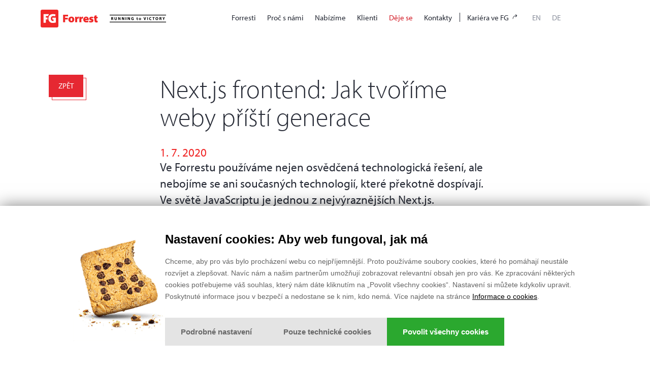

--- FILE ---
content_type: text/html;charset=utf-8
request_url: https://www.fg.cz/cs/deje-se/next.js-frontend-jak-tvorime-weby-pristi-generace-12837
body_size: 31306
content:
<!DOCTYPE html>
<!--[if lte IE 9 ]><html class="ie ie8 nojs" lang="cs" data-gtm-analytics="!NOTSET!" data-gtm-marketing="GTM-5JTL7R"><![endif]-->
<!--[if !IE]><!--><html class="nojs" lang="cs" data-gtm-analytics="!NOTSET!" data-gtm-marketing="GTM-5JTL7R"><!--<![endif]-->
	<head>
		<meta charset="utf-8">
		<!--[if IE]><meta http-equiv="X-UA-Compatible" content="IE=edge" /><![endif]-->

		<title>Next.js frontend: Jak tvoříme weby příští generace</title>
		<meta name="robots" content="index, follow" />
		<meta name="googlebot" content="index, follow, snippet, archive" />
		<meta name="author" content="FG Forrest, a.s., www.fg.cz, 2026" />		<meta name="viewport" content="width=device-width, initial-scale=1.0, user-scalable=yes" />
    <meta name="description" content="Ve Forrestu se nebojíme technologií, které překotně dospívají. Ve světě JavaScriptu je jednou z nejvýraznějších Next.js. Framework postavený na aktuálně nejúspěšnější javascriptové knihovně React umožňuje vytvářet efektivní, rychlé a elegantní weby.">

<meta name="twitter:card" content="summary_large_image">
<meta name="twitter:title" content="Next.js frontend: Jak tvoříme weby příští generace">
	<meta name="twitter:description" content="Ve Forrestu se nebojíme technologií, které překotně dospívají. Ve světě JavaScriptu je jednou z nejvýraznějších Next.js. Framework postavený na aktuálně nejúspěšnější javascriptové knihovně React umožňuje vytvářet efektivní, rychlé a elegantní weby.">
	<meta name="twitter:image" content="https://www.fg.cz/variant/motive-meta/2022/05/ssr.jpg">

<meta property="og:title" content="Next.js frontend: Jak tvoříme weby příští generace" />
<meta property="og:type" content="article" />
<meta property="og:url" content="https://www.fg.cz/cs/deje-se/next.js-frontend-jak-tvorime-weby-pristi-generace-12837" />
	<meta property="og:image" content="https://www.fg.cz/variant/motive-meta/2022/05/ssr.jpg" />
	<meta property="og:description" content="Ve Forrestu se nebojíme technologií, které překotně dospívají. Ve světě JavaScriptu je jednou z nejvýraznějších Next.js. Framework postavený na aktuálně nejúspěšnější javascriptové knihovně React umožňuje vytvářet efektivní, rychlé a elegantní weby." />
<meta property="og:site_name" content="FG Forrest" />

<link rel="alternate" href="https://www.fg.cz/cs/rss/deje-se/index.xml" title="RSS - Děje se" type="application/rss+xml" />
<link rel="alternate" href="https://anchor.fm/s/1ce67190/podcast/rss" title="RSS - Podcast" type="application/rss+xml" />
		<link rel="apple-touch-icon" sizes="180x180" href="/ver/20260105210259/img/favicon/apple-touch-icon.png">
		<link rel="icon" type="image/png" sizes="32x32" href="/ver/20260105210259/img/favicon/favicon-32x32.png">
		<link rel="icon" type="image/png" sizes="16x16" href="/ver/20260105210259/img/favicon/favicon-16x16.png">
		<link rel="manifest" href="/img/favicon/site.webmanifest">
		<link rel="mask-icon" href="/img/favicon/safari-pinned-tab.svg" color="#f02828">
		<meta name="apple-mobile-web-app-title" content="FG">
		<meta name="application-name" content="FG">
		<meta name="msapplication-TileColor" content="#f02828">
		<meta name="theme-color" content="#f02828">
		<!--[if lt IE 9]><link rel="stylesheet" href="/ver/20260121190434/css/print.css" media="print" /><![endif]-->
		<script>
			document.documentElement.className = document.documentElement.className.replace( /(?:^|\s)nojs(?!\S)/ , '' );
			document.documentElement.className += ' js';
			var q = []; $ = function(f) {q.push(f)};
      window.projectConfig = {
        lang: 'cs'
      };
			web = window.web || {};
			web.lang = 'cs';
		</script>
		<!--[if lt IE 9]><script src="/ver/20260121190434/js/src/ie.js"></script><![endif]-->
		<link rel="stylesheet" href="https://use.typekit.net/nrv4ksy.css" />
<script>
  dataLayer = window.dataLayer || [];
  function gtag() {dataLayer.push(arguments);}
  gtag('consent', 'default', {
    ad_storage: 'denied',
    analytics_storage: 'denied',
    functionality_storage: 'denied',
    personalization_storage: 'denied',
    security_storage: 'denied'
  });
  dataLayer.push({
    'event': 'consent_init',
    'consent': {
      'ad_storage': 'denied',
      'analytics_storage': 'denied',
      'functionality_storage': 'denied',
      'personalization_storage': 'denied',
      'security_storage': 'denied'
    },
    _clear: true
  });

    const fgCons = parseInt((document.cookie.match('(^|;)\\s*fg_cookie_policy_accepted\\s*=\\s*([^;]+)')?.pop() || '-1'), 10);
  if (fgCons !== -1) {
    gtag('consent', 'update', {
      ad_storage:              (fgCons === 4 || fgCons === 5) ? 'granted' : 'denied',
      analytics_storage:       (fgCons === 3 || fgCons === 5) ? 'granted' : 'denied',
      functionality_storage:   'granted',
      personalization_storage: 'granted',
      security_storage:        'granted'
    });
    dataLayer.push({
      'event': 'consent_update',
      'consent': {
        'ad_storage':              (fgCons === 4 || fgCons === 5) ? 'granted' : 'denied',
        'analytics_storage':       (fgCons === 3 || fgCons === 5) ? 'granted' : 'denied',
        'functionality_storage':   'granted',
        'personalization_storage': 'granted',
        'security_storage':        'granted'
      },
    });
  }
</script>
<!-- Google Tag Manager -->
<script>(function(w,d,s,l,i){w[l]=w[l]||[];w[l].push({'gtm.start':
		new Date().getTime(),event:'gtm.js'});var f=d.getElementsByTagName(s)[0],
		j=d.createElement(s),dl=l!='dataLayer'?'&l='+l:'';j.async=true;j.src=
		'https://www.googletagmanager.com/gtm.js?id='+i+dl;f.parentNode.insertBefore(j,f);
})(window,document,'script','dataLayer','GTM-T4VPGR8');</script>
<!-- End Google Tag Manager -->	<link rel="stylesheet" type="text/css" href="/ver/20260105210256/build/web.css" media="all" />
	<link rel="stylesheet" type="text/css" href="/ver/20260105210256/build/web-print.css" media="print" />
<script type="application/ld+json">
	{
		"@context": "https://schema.org",
		"@type": "WebPage",
		"name": "Next.js frontend: Jak tvoříme weby příští generace",
		"url": "https://www.fg.cz/cs/deje-se/next.js-frontend-jak-tvorime-weby-pristi-generace-12837",
		"description": "Ve Forrestu se nebojíme technologií, které překotně dospívají. Ve světě JavaScriptu je jednou z nejvýraznějších Next.js. Framework postavený na aktuálně nejúspěšnější javascriptové knihovně React umožňuje vytvářet efektivní, rychlé a elegantní weby.",
			"primaryImageOfPage": {
			"@type": "imageObject",
			"url": "https://www.fg.cz/file/edee/2022/05/ssr.jpg",
			"width": "2240",
			"height": "888"
		}
	}
</script>
<script type="application/ld+json">
	{
		"@context": "http://schema.org",
		"@type": "Organization",
		"brand": "FG Forrest",
		"name": "FG Forrest",
		"legalName": "FG Forrest, a.s.",
		"description": "RUNNING to VICTORY",
		"url": "https://www.fg.cz/",
		"logo": "https://www.fg.cz/img/fg-logo.svg",
		"address": [{
			"@type": "PostalAddress",
			"streetAddress": "Pernerova 635/57",
			"addressLocality": "Praha 8",
			"postalCode": "186 00",
			"addressCountry": "Česká republika"
		}],
		"contactPoint" : [{
			"@type" : "ContactPoint",
			"areaServed": "Česká Republika",
			"availableLanguage": "česky",
			"telephone": "+420 222 242 204",
			"email": "fg@fg.cz",
			"contactType" : "customer service",
			"hoursAvailable" : [
				"Mo, Tu, We, Th 08:00 - 16:30",
				"Fr 08:00 - 15:00"
			]
		}],
		"taxID": "25290568",
		"vatID": "CZ25290568",
		"sameAs": [
			"https://www.facebook.com/FGForrest",
			"https://twitter.com/forresti",
			"https://www.instagram.com/fgforrestcz/",
			"https://www.youtube.com/fgforrest",
			"https://www.linkedin.com/company/fg-forrest-a-s-"
		]
	}
</script>
<script type="application/ld+json">
	{
		"@context": "http://schema.org",
		"@type": "WebSite",
		"name": "FG Forrest",
		"url": "https://www.fg.cz",
    "potentialAction": {
      "@type": "SearchAction",
      "target": "https://www.fg.cz/qf/cs/ramjet/vyhledavani?frm.query={search_term_string}",
      "query-input": "required name=search_term_string"
    }
	}
</script>
	</head>
	<body class=""><!-- Google Tag Manager -->
<!-- Google Tag Manager (noscript) -->
<noscript><iframe src="https://www.googletagmanager.com/ns.html?id=GTM-T4VPGR8"
				  height="0" width="0" style="display:none;visibility:hidden"></iframe></noscript>
<!-- End Google Tag Manager (noscript) -->


<script>
	window.fbAsyncInit = function() {
		FB.init({
			appId      : '342091492543679',
			xfbml      : true,
			version    : 'v3.1'
		});
	};

	(function(d, s, id){
		var js, fjs = d.getElementsByTagName(s)[0];
		if (d.getElementById(id)) {return;}
		js = d.createElement(s); js.id = id;
		js.src = "//connect.facebook.net/cs_CZ/sdk.js";
		fjs.parentNode.insertBefore(js, fjs);
	}(document, 'script', 'facebook-jssdk'));
</script><div class="hidden" hidden data-is="AddSvgIconSprite" data-url="/ver/20260105210256/build/img/svg/svg-sprite.svg" id="add-svg-icon-sprite"></div>
<noscript>
  <div class="noscript-warning">
      <div class="container">
          Pro srávnou funkci webových stránek musíte mít povolený JavaScript.      </div>
  </div>
</noscript>
<a class="menu-burger hidden-print js_menuBurger" data-target=".main-menu-open" href="#main-menu">
	<span class="lines"></span>
</a>
<header class="page-header" id="page-header">
	<div class="container">
		<p class="skip"><a href="#content">Přeskočit na obsah</a></p>
		<div class="row">
			<div class="col-xxs-11 col-xs-8 col-sm-4 col-lg-offset-0">
<p class="logo">
	<a class="link" href="/">
		<img class="image" src="/img/fg-logo.svg" width="113" height="35" alt="FG Forrest"/>
	</a>
	<a class="link slogan" href="/">
		<img class="image" src="/img/fg-slogan.svg" width="111" height="35" alt="RUNNING to VICTORY"/>
	</a>
</p><!-- logo -->
			</div><!-- col -->
			<hr />
			<div class="navigation col-xxs-1 col-xs-4 col-sm-8">
	<nav class="main-menu hidden-print">
		<div class="vertical-middle">
			<span class="visually-hidden">Navigace</span>
			<ul class="navigation-list">
					<li class="item">
						<a class="link" href="/cs/forresti">Forresti</a>
					</li>
					<li class="item">
						<a class="link" href="/cs/proc-s-nami">Proč s&nbsp;námi</a>
					</li>
					<li class="item">
						<a class="link" href="/cs/nabizime">Nabízíme</a>
					</li>
					<li class="item">
						<a class="link" href="/cs/klienti">Klienti</a>
					</li>
					<li class="item active">
						<a class="link" href="/cs/deje-se">Děje se</a>
					</li>
					<li class="item">
						<a class="link" href="/cs/kontakty">Kontakty</a>
					</li>
					<li class="item">
						<a class="link link--external" href="https://kariera.fg.cz/cs" target="_blank">Kariéra ve FG
							<svg class="link__svg-icon svg-icon">
								<use xlink:href="#external-link-site"></use>
							</svg>
						</a>
					</li>
				<li class="item">
					<a class="link inactive" href="/en">EN</a>
				</li>
				<li class="item">
					<a class="link inactive" href="/de">DE</a>
				</li>
			</ul>
		</div><!-- vertical-middle -->
	</nav><!-- main-menu -->
			</div><!-- navigation -->
		</div><!-- row -->
	</div><!-- container -->
</header>
<hr />
<div class="content" id="content">
<div class="container">
  <div class="row">
<aside class="article__aside col-xxs-12 col-md-2">
	<div class="row">
		<div id="go-back" class="col-xxs-10 col-xxs-offset-1" data-is="GoBack">
			<a href="/cs/deje-se" class="button button-smaller" data-fragment="GoBack.link">Zpět</a>
		</div>
	</div>
</aside>
    <div class="article-detail col-xxs-12 col-md-8">
      <div class="article-detail__container">
        <h1 class="article-detail__title h2">Next.js frontend: Jak tvoříme weby příští generace</h1>
        <time class="article-detail__date" datetime="2020-07-01">1. 7. 2020</time>
            <p class="article-detail__perex">Ve Forrestu používáme nejen osvědčená technologická řešení, ale nebojíme se ani současných technologií, které překotně dospívají. Ve světě JavaScriptu je jednou z&nbsp;nejvýraznějších Next.js. Framework postavený na aktuálně nejúspěšnější javascriptové knihovně React umožňuje vytvářet efektivní, rychlé a&nbsp;elegantní weby. Proto jsme na Nextu postavili frontendové řešení, které jsme úspěšně využili už na několika projektech a&nbsp;plánujeme je dál rozvíjet.</p>



      <picture>
          <source srcset="/ver/20230202144515/variant/article-detail/2022/05/ssr-20220520-141510.webp" type="image/webp">
        <img class="article-detail__img img-responsive" src="/ver/20230202144515/variant/article-detail/2022/05/ssr-20220520-141510.jpg"  width="1300" height="688" alt="">
      </picture>
            <div class="article-detail__wysiwyg-content wysiwyg-content">
                                                                                <h4><strong>K čemu vlastně Next.js?</strong></h4>
<p><span>Hlavní výhodou Nextu a&nbsp;důvodem, proč jeho popularita neustále roste, je jeho využívání takzvaného Server Side Renderingu (SSR). Zjednodušeně řečeno jde o&nbsp;“předkreslení” webové stránky používající javascriptový kód na straně webového serveru. SSR není žádná novinka - na internetu se používal už v&nbsp;dávné minulosti. Web byl napsaný třeba pomocí příkazů v&nbsp;jazyce PHP. Webový server, který ho měl na starost, pak na základě požadavku kód zpracoval a&nbsp;poslal uživateli už hotovou stránku. O&nbsp;všechnu práci se tedy staral server, jenže byla často nadbytečná: bez pomoci dalšího softwaru musel server po každém dalším požadavku sestavovat stránku znovu a&nbsp;znovu.</span></p>
<p><span>Next.js se svým SSR celý postup vylepšuje z&nbsp;hlediska serveru i&nbsp;uživatele. Je vymyšlený tak, aby uživatel nemusel po každém kliknutí čekat na odezvu serveru, ale aby zároveň celou práci neoddřel jeho počítač či mobil. Uživatel z&nbsp;Nextu dostane nejprve částečně vykreslenou stránku (statické HTML), která se mu zobrazí takřka okamžitě. Až během toho, co se uživatel na stránce orientuje, pošle Next uživateli potřebný JavaScript, který jeho prohlížeč zpracuje a&nbsp;zprovozní tak interaktivní prvky.</span></p>
<h4><strong><br />Co dalšího Next umožňuje?</strong></h4>
<p><span>Vývoj Next.js je překotný a&nbsp;prakticky co měsíc přichází jeho vývojáři s&nbsp;novými funkcemi. V&nbsp;poslední verzi 9.4 je to třeba technologie Fast Refresh, která nám při kódování webů hodně pomáhá. Každá úprava, kterou v&nbsp;kódu uděláme, se v&nbsp;prohlížeči projeví prakticky okamžitě. Odpadá tak dlouhé čekání na to, až server znova zpracuje celou stránku a&nbsp;prohlížeč ji znova načte.</span></p>
<p><span>Aktualizace Nextu samozřejmě neocení jen vývojáři, ale taky uživatelé. Next.js se nedávno zaměřil na to, aby byly javascriptové balíky, které odesílá, rozdrobené na malé kousky, a&nbsp;každý uživatel tak stáhl jen to, co potřebuje. Hodí se to nejen v&nbsp;situacích s&nbsp;pomalým připojením. Samotný “povinný” balík, který Next servíruje vždy, se v&nbsp;poslední době zmenšil o&nbsp;desítky kilobajtů. Next.js se stará i&nbsp;o&nbsp;vhodné načítání dat na pozadí - když víme, že uživatel nějakou stránku webu pravděpodobně navštíví příště, můžeme nastavit, aby se před kliknutím na příslušný odkaz nachystala “do zásoby” a&nbsp;po kliknutí se tak načetla okamžitě.</span></p>
<p><span>S bleskovým vývojem Nextu se snažíme neustále držet krok. Jen za poslední rok přibyl nejen zmíněný Fast Refresh, ale celá řada dalších novinek - od efektivnějšího načítání stylů po plně serverové vykreslování statických stránek. Tam, kde to jde, je na našich webech využíváme.</span></p>
<h4><span><br /></span><strong>Next.js frontend ve Forrestu</strong></h4>
<p><span>Samotný Next.js je základ našeho frontendového řešení, které napojujeme na CMS platformu <a rel="noopener" href="http://www.edee.one" target="_blank">Edee.one</a>, na které stavíme e-shopy, weby a&nbsp;intranety. Celý frontendový balík obsahuje řadu dalších komponent: populární veřejně dostupné nástroje jako Jest určený k&nbsp;testování, nebo GraphQL, o&nbsp;kterém jsme <a rel="noopener" href="https://www.fg.cz/cs/deje-se/graphql-rychlejsi-a-bezpecnejsi-komunikace-klienta-se-serverem-12739" target="_blank">psali dříve</a></span><span>, i&nbsp;součásti, které si píšeme sami, od formulářových prvků po propojení s&nbsp;Google Tag Managerem.</span></p>
<p><span>Výhodou pro nás i&nbsp;klienty je společný základ, na kterém můžeme nové weby stavět. Při tvorbě webu nemusíme začínat “na zelené louce”, ale vycházíme z&nbsp;ověřeného jádra, které můžeme doplňovat o&nbsp;nové prvky. Všechna technologická vylepšení, která v&nbsp;našem Next.js frontendu uděláme, můžeme snadno aplikovat na všechny projekty, kde je frontend nasazen.</span></p>
<h4><span><br /></span><strong>Kde Next.js používáme?</strong></h4>
<p><span>Práci s&nbsp;Next.js jsme si poprvé vyzkoušeli na velkém projektu, kterým je aplikace pro správu zaměstnaneckých benefitů <a rel="noopener" href="https://www.fg.cz/cs/klienti/up" target="_blank">Můj Up</a>. Tu neustále rozšiřujeme a&nbsp;novinky, se kterými Next.js přichází, do ní rádi zavádíme.&nbsp;</span></p>
<p><span>Na našem frontendovém řešení s&nbsp;Next.js je postavený také <a rel="noopener" href="https://www.fg.cz/cs/klienti/arriva-intranet" target="_blank">intranet</a>, který jsme připravili pro společnost Arriva. Další projekty, které frontend využívají, jsou v&nbsp;přípravě.</span></p>
<p><span><strong>Michal Zlatkovský, JavaScript Developer FG Forrest</strong></span></p>
    
    
    
    
    
    
    
    
            </div>
      </div>
    </div>
  </div>




<div class="article bottom-offset-massive hide-and-move-down js_addClassWhenIsInUserView">
<h2 class="bottom-offset-clean center">Mohlo by vás zajímat</h2>
		<div class="article__list top-offset-xlarge">
			<div class="article__item">
          <a class="article__link article__link--motive noPartialUpdate" href="/cs/deje-se/fg-forrest-v-roce-2024-prestizni-oceneni-inovace-a-nove-projekty-13612">



      <picture>
          <source srcset="/ver/20250130095839/variant/article/2025/01/fg-motiv-2240.webp" type="image/webp">
        <img class="article__img lazy" src="/ver/20250130095839/variant/article/2025/01/fg-motiv-2240.jpg"  width="2240" height="888" alt="">
      </picture>
          </a>
				<div class="article__content">
					<h2 class="article__title h3">
            <a href="/cs/deje-se/fg-forrest-v-roce-2024-prestizni-oceneni-inovace-a-nove-projekty-13612" class="article__link">FG Forrest v&nbsp;roce 2024 –⁠⁠⁠⁠⁠⁠ prestižní ocenění, inovace a&nbsp;nové projekty</a>
          </h2>
          <time class="article__date" datetime="2025-01-27">27. 1. 2025</time>
            <p class="article__perex">I minulý rok nám věřila velká jména českého byznysu, získali jsme několik cen a&nbsp;rozjeli nové projekty, včetně těch s&nbsp;mezinárodním přesahem.</p>
					<p class="article__buttons buttons">
						<a href="/cs/deje-se/fg-forrest-v-roce-2024-prestizni-oceneni-inovace-a-nove-projekty-13612" class="button button-smaller">Celý článek</a>
					</p>
				</div>
			</div>
			<div class="article__item">
          <a class="article__link article__link--motive noPartialUpdate" href="/cs/deje-se/proc-u-nas-testovani-patri-k-vyvoji-stejne-jako-design-a-kod-13721">



      <picture>
          <source srcset="/ver/20251009095906/variant/article/2025/10/fg-testovani-2240.webp" type="image/webp">
        <img class="article__img lazy" src="/ver/20251009095905/variant/article/2025/10/fg-testovani-2240.jpg"  width="2240" height="888" alt="">
      </picture>
          </a>
				<div class="article__content">
					<h2 class="article__title h3">
            <a href="/cs/deje-se/proc-u-nas-testovani-patri-k-vyvoji-stejne-jako-design-a-kod-13721" class="article__link">Proč u&nbsp;nás testování patří k&nbsp;vývoji stejně jako design a&nbsp;kód</a>
          </h2>
          <time class="article__date" datetime="2025-10-09">9. 10. 2025</time>
            <p class="article__perex">Digitální produkt dnes musí zvládnout víc než jen fungovat. Uživatelé očekávají spolehlivost, jednoduché ovládání i&nbsp;příjemný zážitek. Testování je proto důležitější než kdykoli dřív.</p>
					<p class="article__buttons buttons">
						<a href="/cs/deje-se/proc-u-nas-testovani-patri-k-vyvoji-stejne-jako-design-a-kod-13721" class="button button-smaller">Celý článek</a>
					</p>
				</div>
			</div>
		</div>
</div>
<div class="newsletter-box">
	<div class="newsletter-archiv col-md-6">
		<div class="newsletter-archiv-img__wrap">
			<img class="newsletter-archiv-img" src="/img/newsletter-archiv.png" alt="">
		</div>
		<a class="newsletter-archiv-link noPartialUpdate" href="/cs/forresti-zpravodaj">Prohlédněte si Newslettery</a>
	</div>
	<div class="newsletter-form col-md-6">
		<div class="newsletter-wrapper">
			<h2>Zpravodaj</h2>
			<div class="newsletter-container">
				<div id="partialUpdateContainer__mail"
	
        class="isPartialUpdateContainer"
        data-partial-update-url="/qf/cs/ramjet/odber-novinek?formId=FEXY3XI6EMEM6DY3SB5RE5GUOO2YHBIT"
        >
<form id="partialUpdateContainer__mail_1" name="partialUpdateContainer__mail_1" action="/qf/cs/ramjet/odber-novinek?formId=FEXY3XI6EMEM6DY3SB5RE5GUOO2YHBIT" class="form" method="POST" >
<input type="hidden" name="formId" value="FEXY3XI6EMEM6DY3SB5RE5GUOO2YHBIT" />
<input type="hidden" name="csrf" value="KDTQPA52S3B5RYVKOOF2HXNXLLC67PJLSDNG5JRTJJ5MYSIBPABYPIGR6DIBYTWN" />



<div id="address__container"  class="form-group has-required">

    <label class="control-label  " for="address">
E-mail    </label>
    <div class="form-component">
    <input type="email" id="address" name="frm.address"  placeholder="Tvůj ctěný e-mail" value="" class="form-control" required  />
        <span class="help-block" id="address_messages"></span>
    </div>
</div>

    <input type="hidden" id="captchaContainer" name="frm.captchaContainer" value=""  class="">

	<button type="submit" class="button" id="subscribeMe" name="eventName.subscribeMe:subscribeMe"  >Odebírat</button>
<p class="note note-business-terms-agreement noPartialUpdate" >
Stiskem tlačítka „Odebírat novinky“ souhlasím se zpracováním osobních údajů.</p>    <div id="partialUpdateContainer__mail_1_messages">
    </div>
</form>
    <script>//<![CDATA[
    $(function(){
        $("#partialUpdateContainer__mail_1").liveValidation({
        fixedOffset: null,
            preventSubmitOnErrors: false,
            showTipsInInputs: true,
            validationUrlHandler: function() { return '/validate/cs/ramjet/odber-novinek?formId=FEXY3XI6EMEM6DY3SB5RE5GUOO2YHBIT' },
            fieldOkClass: null,
            fieldWarningClass: null,
            fieldErrorClass: "has-error"
        });
    });
    //]]></script>
</div>

			</div>
		</div>
	</div>
</div>
</div>

<script type="application/ld+json">
			{
				"@context": "https://schema.org",
				"@type": "Article",
				"mainEntityOfPage": "https://www.fg.cz/cs/deje-se",
				"headline": "Next.js frontend: Jak tvoříme weby příští generace",
				"description": "'Ve Forrestu používáme nejen osvědčená technologická řešení, ale nebojíme se ani současných technologií, které překotně dospívají. Ve světě JavaScriptu je jednou z nejvýraznějších Next.js. Framework postavený na aktuálně nejúspěšnější javascriptové knihovně React umožňuje vytvářet efektivní, rychlé a elegantní weby. Proto jsme na Nextu postavili frontendové řešení, které jsme úspěšně využili už na několika projektech a plánujeme je dál rozvíjet.'",
				"image": {
					"@type": "ImageObject",
					"url": "https://www.fg.cz/variant/motiv-650/2022/05/ssr-20220520-141510.jpg",
					"width": 650,
					"height": 344
				},				"datePublished": "2020-07-01 12:16:00",
				"dateModified": "2023-02-02 14:45:14",
				"author": {
					"@type": "Organization",
					"name": "FG Forrest",
					"url": "https://www.fg.cz/",
					"logo": "https://www.fg.cz/img/fg-logo.svg"
				},
				"publisher": {
					"@type": "Organization",
					"name": "FG Forrest",
					"url": "https://www.fg.cz/",
					"logo": {
						"@type": "ImageObject",
						"url": "https://www.fg.cz/img/fg-logo.png"
					}
				}
			}

</script>
</div>
<p class="skip"><a href="#navigation">Přeskočit na hlavní nabídku</a></p>
<hr />
<footer class="page-footer" id="page-footer" role="contentinfo">
	<div class="container">
		<div class="wrapper">
			<div class="footer">

<div class="footer-fgg-icons">
	<span class="footer-fgg-icons__main">
		  <svg class="svg-icon"><use xlink:href="#fggroup"></use></svg>
	</span>
  <ul class="footer-fgg-icons__list">
    <li class="footer-fgg-icons__item">
      <a href="https://www.fg.cz/" class="footer-fgg-icons__link" target="_blank" rel="noopener" title="FG&nbsp;Forrest">
        <svg class="svg-icon footer-fgg-icons__icon footer-fgg-icons__icon--fg">
          <use xlink:href="#forrest"></use>
        </svg>
      </a>
    </li>
    <li class="footer-fgg-icons__item">
      <a href="https://www.edee.one/" class="footer-fgg-icons__link" target="_blank" rel="noopener" title="Edee.one — CMS & E–commerce platform">
        <svg class="svg-icon footer-fgg-icons__icon footer-fgg-icons__icon--edee-one">
          <use xlink:href="#edeeone"></use>
        </svg>
      </a>
    </li>
    <li class="footer-fgg-icons__item">
      <a href="https://www.moreismore.cz/" class="footer-fgg-icons__link" target="_blank" rel="noopener" title="More.is.More">
        <svg class="svg-icon footer-fgg-icons__icon footer-fgg-icons__icon--fg--more-is-more">
          <use xlink:href="#moreismore"></use>
        </svg>
      </a>
    </li>
    <li class="footer-fgg-icons__item">
      <a href="https://www.flamesite.cz/" class="footer-fgg-icons__link" target="_blank" rel="noopener" title="Flamesite">
        <svg class="svg-icon footer-fgg-icons__icon footer-fgg-icons__icon--flamesite">
          <use xlink:href="#flamesite"></use>
        </svg>
      </a>
    </li>
    <li class="footer-fgg-icons__item">
      <a href="https://www.logos.agency/" class="footer-fgg-icons__link" target="_blank" rel="noopener" title="Logos">
        <svg class="svg-icon footer-fgg-icons__icon footer-fgg-icons__icon--logos">
          <use xlink:href="#logos"></use>
        </svg>
      </a>
    </li>
  </ul>
</div>

				<div class="footer__row">
					<div class="footer__col-left">
<div class="footer-menu">
	<div class="footer-menu__copywrite">
		&copy; 1998-2026&nbsp;FG&nbsp;Forrest,&nbsp;a.s.
	</div>
		<ul class="footer-menu__list">
				<li class="footer-menu__item">
					<span class="footer-menu__divider">|</span>
					<a href="/cs/informace-o-webu" class="footer-menu__link">info o webu</a>
				</li>
        <li class="footer-menu__item">
          <span class="footer-menu__divider">|</span>
          <a href="/cs/informace-o-cookies" class="footer-menu__link">informace o cookies</a>
        </li>
        <li class="footer-menu__item">
          <span class="footer-menu__divider">|</span>
          <a href="https://www.fg.cz/cs/deje-se/bezpecnost-informaci-je-nase-priorita-ziskali-jsme-certifikaci-iso-27001-13532" class="footer-menu__link">ISO 27001</a>
        </li>

				<li class="footer-menu__item">
					<span class="footer-menu__divider">|</span>
					<a href="/cs/mapa-stranek" class="footer-menu__link">mapa stránek</a>
				</li>
				<li class="footer-menu__item">
					<span class="footer-menu__divider">|</span>
					<a href="/cs/ochrana-osobnich-udaju" class="footer-menu__link" title="Ochrana osobních údajů">ochrana osobních údajů</a>
				</li>
          <li class="footer-menu__item">
            <span class="footer-menu__divider">|</span>
            <a href="/cs/oznamovaci-system" class="footer-menu__link">oznamovací systém</a>
          </li>
		</ul>
</div>
					</div>
					<div class="footer__col-right">
<div class="footer-icons">
	<ul class="footer-icons__list">
				<li class="footer-icons__item">
			<a href="https://www.facebook.com/FGForrest" class="footer-icons__link" target="_blank" rel="noopener" title="Forrestí Facebook"><svg class="svg-icon"><use xlink:href="#facebook"></use></svg></a>
		</li>
		<li class="footer-icons__item">
			<a href="https://twitter.com/forresti" class="footer-icons__link" target="_blank" rel="noopener" title="Forrestí Twitter"><svg class="svg-icon"><use xlink:href="#twitter-x"></use></svg></a>
		</li>
		<li class="footer-icons__item">
			<a href="https://www.instagram.com/fgforrestcz" class="footer-icons__link" target="_blank" rel="noopener" title="Forrestí Instagram"><svg class="svg-icon"><use xlink:href="#instagram"></use></svg></a>
		</li>
		<li class="footer-icons__item">
			<a href="https://www.youtube.com/fgforrest" class="footer-icons__link" target="_blank" rel="noopener" title="Forrestí YouTube"><svg class="svg-icon"><use xlink:href="#youtube"></use></svg></a>
		</li>
		<li class="footer-icons__item">
			<a href="https://www.linkedin.com/company/fg-forrest-a-s-" class="footer-icons__link" target="_blank" rel="noopener" title="Forrestí LinkedIn"><svg class="svg-icon"><use xlink:href="#linkedin"></use></svg></a>
		</li>
		<li class="footer-icons__item">
			<a href="https://anchor.fm/fgforrest" class="footer-icons__link" target="_blank" rel="noopener" title="Forrestí RSS Podcast"><svg class="svg-icon"><use xlink:href="#podcast"></use></svg></a>
		</li>
		<li class="footer-icons__item">
			<a href="/cs/rss/deje-se/index.xml" class="footer-icons__link" title="Forrestí RSS" target="_blank"><svg class="svg-icon"><use xlink:href="#rss"></use></svg></a>
		</li>
	</ul>
</div>
					</div>
				</div>
			</div>
		</div>
	</div>
  <script type="text/javascript"> _linkedin_partner_id = "2996369"; window._linkedin_data_partner_ids = window._linkedin_data_partner_ids || []; window._linkedin_data_partner_ids.push(_linkedin_partner_id); </script><script type="text/javascript"> (function(l) { if (!l){window.lintrk = function(a,b){window.lintrk.q.push([a,b])}; window.lintrk.q=[]} var s = document.getElementsByTagName("script")[0]; var b = document.createElement("script"); b.type = "text/javascript";b.async = true; b.src = "https://snap.licdn.com/li.lms-analytics/insight.min.js"; s.parentNode.insertBefore(b, s);})(window.lintrk); </script>
  <noscript> <img height="1" width="1" style="display:none;" alt="" src="https://px.ads.linkedin.com/collect/?pid=2996369&fmt=gif" /> </noscript>
</footer>
<script src="https://maps.googleapis.com/maps/api/js?key=AIzaSyBd2Kd1y3I_Ncz4n9TfIMR-vZ-c0TThfXQ"></script>
<script src="/ver/20260105210256/build/web.js" data-turbolinks-eval="false" data-turbolinks-suppress-warning></script>
	</body>
</html>


--- FILE ---
content_type: text/css;charset=utf-8
request_url: https://www.fg.cz/ver/20260105210256/build/web.css
body_size: 343051
content:
a,abbr,acronym,address,article,aside,blockquote,body,caption,code,dd,del,details,dfn,div,dl,dt,em,fieldset,figcaption,figure,footer,form,h1,h2,h3,h4,h5,h6,header,hgroup,html,iframe,img,input,label,legend,li,menu,nav,object,ol,p,pre,q,section,span,table,tbody,td,tfoot,th,thead,tr,ul{border:0;font-size:100%;margin:0;padding:0;vertical-align:baseline}article,aside,details,figcaption,figure,footer,header,hgroup,menu,nav,section,time{display:block}blockquote,q{quotes:none}blockquote:after,blockquote:before,q:after,q:before{content:""}legend{display:table;white-space:normal}textarea{vertical-align:top}pre{white-space:-moz-pre-wrap;white-space:pre-wrap}html.env-development body:after{position:fixed;top:0;left:0;padding:5px;z-index:9999;background:#b3b3b3;color:#000;content:"[ -XS ]"}@media (max-width:320px){html.env-development body:after{background:#e6e6e6;color:red;content:"[ < 320px ]"}}@media (min-width:320px){html.env-development body:after{background:#ccc;color:#000;content:"[ XXS+ ]"}}@media (min-width:540px){html.env-development body:after{background:#b3b3b3;color:#000;content:"[ XS+ ]"}}@media (min-width:660px){html.env-development body:after{background:gray;color:#000;content:"[ BS+ ]"}}@media (min-width:828px){html.env-development body:after{background:#1a1a1a;color:#fff;content:"[ SM+ ]"}}@media (min-width:1052px){html.env-development body:after{background:#000;color:#fff;content:"[ MD+ ]"}}@media (min-width:1260px){html.env-development body:after{content:"[ LG+ ]"}}/*! normalize.css v3.0.3 | MIT License | github.com/necolas/normalize.css */html{font-family:sans-serif;-ms-text-size-adjust:100%;-webkit-text-size-adjust:100%}body{margin:0}article,aside,details,figcaption,figure,footer,header,hgroup,main,menu,nav,section,summary{display:block}audio,canvas,progress,video{display:inline-block;vertical-align:baseline}audio:not([controls]){display:none;height:0}[hidden],template{display:none}a{background-color:transparent}a:active,a:hover{outline:0}abbr[title]{border-bottom:none;text-decoration:underline;text-decoration:underline dotted}b,strong{font-weight:700}dfn{font-style:italic}h1{font-size:2em;margin:.67em 0}mark{background:#ff0;color:#000}small{font-size:80%}sub,sup{font-size:75%}sup{top:-.5em}sub{bottom:-.25em}img{border:0}svg:not(:root){overflow:hidden}figure{margin:1em 40px}hr{box-sizing:content-box;height:0}pre{overflow:auto}code,kbd,pre,samp{font-family:monospace,monospace;font-size:1em}button,input,optgroup,select,textarea{color:inherit;font:inherit;margin:0}button{overflow:visible}button,select{text-transform:none}button,html input[type=button],input[type=reset],input[type=submit]{-webkit-appearance:button;cursor:pointer}button[disabled],html input[disabled]{cursor:default}button::-moz-focus-inner,input::-moz-focus-inner{border:0;padding:0}input{line-height:normal}input[type=checkbox],input[type=radio]{box-sizing:border-box}input[type=number]::-webkit-inner-spin-button,input[type=number]::-webkit-outer-spin-button{height:auto}input[type=search]{-webkit-appearance:textfield;box-sizing:content-box}input[type=search]::-webkit-search-cancel-button,input[type=search]::-webkit-search-decoration{-webkit-appearance:none}fieldset{border:1px solid silver;margin:0 2px;padding:.35em .625em .75em}textarea{overflow:auto}optgroup{font-weight:700}table{border-collapse:collapse;border-spacing:0}td,th{padding:0}*,:after,:before{-webkit-box-sizing:border-box;-moz-box-sizing:border-box}html{-webkit-tap-highlight-color:rgba(0,0,0,0)}body{font-family:Helvetica Neue,Helvetica,Arial,sans-serif;font-size:14px;line-height:1.42857143;color:#333}a{color:#f02828;text-decoration:none}a:focus,a:hover{color:#be0d0d;text-decoration:underline}a:focus{outline:5px auto -webkit-focus-ring-color;outline-offset:-2px}figure{margin:0}img{vertical-align:middle}.img-responsive{display:block;max-width:100%;height:auto}.img-rounded{border-radius:6px}.img-thumbnail{padding:4px;line-height:1.42857143;background-color:#fff;border:1px solid #ddd;border-radius:4px;-o-transition:all .2s ease-in-out;-webkit-transition:all .2s ease-in-out;transition:all .2s ease-in-out;display:inline-block;max-width:100%;height:auto}.img-circle{border-radius:50%}hr{margin-top:20px;margin-bottom:20px;border:0;border-top:1px solid #eee}.sr-only{position:absolute;width:1px;height:1px;padding:0;margin:-1px;overflow:hidden;clip:rect(0,0,0,0);border:0}.sr-only-focusable:active,.sr-only-focusable:focus{position:static;width:auto;height:auto;margin:0;overflow:visible;clip:auto}[role=button]{cursor:pointer}.h1,.h2,.h3,.h4,.h5,.h6,h1,h2,h3,h4,h5,h6{font-family:inherit;font-weight:500;line-height:1.1;color:inherit}.h1 .small,.h1 small,.h2 .small,.h2 small,.h3 .small,.h3 small,.h4 .small,.h4 small,.h5 .small,.h5 small,.h6 .small,.h6 small,h1 .small,h1 small,h2 .small,h2 small,h3 .small,h3 small,h4 .small,h4 small,h5 .small,h5 small,h6 .small,h6 small{font-weight:400;line-height:1;color:#777}.h1,.h2,.h3,h1,h2,h3{margin-top:20px;margin-bottom:10px}.h1 .small,.h1 small,.h2 .small,.h2 small,.h3 .small,.h3 small,h1 .small,h1 small,h2 .small,h2 small,h3 .small,h3 small{font-size:65%}.h4,.h5,.h6,h4,h5,h6{margin-top:10px;margin-bottom:10px}.h4 .small,.h4 small,.h5 .small,.h5 small,.h6 .small,.h6 small,h4 .small,h4 small,h5 .small,h5 small,h6 .small,h6 small{font-size:75%}.h1,h1{font-size:36px}.h2,h2{font-size:30px}.h3,h3{font-size:24px}.h4,h4{font-size:18px}.h5,h5{font-size:14px}.h6,h6{font-size:12px}p{margin:0 0 10px}.lead{margin-bottom:20px;font-size:16px;font-weight:300;line-height:1.4}@media (min-width:828px){.lead{font-size:21px}}.small,small{font-size:85%}.mark,mark{padding:.2em;background-color:#fcf8e3}.text-left{text-align:left}.text-right{text-align:right}.text-center{text-align:center}.text-justify{text-align:justify}.text-nowrap{white-space:nowrap}.text-lowercase{text-transform:lowercase}.text-uppercase{text-transform:uppercase}.text-capitalize{text-transform:capitalize}.text-muted{color:#777}.text-primary{color:#f02828}a.text-primary:focus,a.text-primary:hover{color:#d60f0f}.text-success{color:#3c763d}a.text-success:focus,a.text-success:hover{color:#2b542c}.text-info{color:#31708f}a.text-info:focus,a.text-info:hover{color:#245269}.text-warning{color:#8a6d3b}a.text-warning:focus,a.text-warning:hover{color:#66512c}.text-danger{color:#a94442}a.text-danger:focus,a.text-danger:hover{color:#843534}.bg-primary{color:#fff;background-color:#f02828}a.bg-primary:focus,a.bg-primary:hover{background-color:#d60f0f}.bg-success{background-color:#dff0d8}a.bg-success:focus,a.bg-success:hover{background-color:#c1e2b3}.bg-info{background-color:#d9edf7}a.bg-info:focus,a.bg-info:hover{background-color:#afd9ee}.bg-warning{background-color:#fcf8e3}a.bg-warning:focus,a.bg-warning:hover{background-color:#f7ecb5}.bg-danger{background-color:#f2dede}a.bg-danger:focus,a.bg-danger:hover{background-color:#e4b9b9}.page-header{padding-bottom:9px;margin:40px 0 20px;border-bottom:1px solid #eee}ol,ul{margin-top:0;margin-bottom:10px}ol ol,ol ul,ul ol,ul ul{margin-bottom:0}.list-inline,.list-unstyled{padding-left:0;list-style:none}.list-inline{margin-left:-5px}.list-inline>li{display:inline-block;padding-right:5px;padding-left:5px}dl{margin-top:0;margin-bottom:20px}dd,dt{line-height:1.42857143}dt{font-weight:700}dd{margin-left:0}@media (min-width:828px){.dl-horizontal dt{float:left;width:160px;clear:left;text-align:right;display:block;overflow:hidden;text-overflow:ellipsis;white-space:nowrap;word-wrap:normal}.dl-horizontal dd{margin-left:180px}}abbr[data-original-title],abbr[title]{cursor:help}.initialism{font-size:90%;text-transform:uppercase}blockquote{padding:10px 20px;margin:0 0 20px;font-size:17.5px;border-left:5px solid #eee}blockquote ol:last-child,blockquote p:last-child,blockquote ul:last-child{margin-bottom:0}blockquote .small,blockquote footer,blockquote small{display:block;font-size:80%;line-height:1.42857143;color:#777}blockquote .small:before,blockquote footer:before,blockquote small:before{content:"\2014   \A0"}.blockquote-reverse,blockquote.pull-right{padding-right:15px;padding-left:0;text-align:right;border-right:5px solid #eee;border-left:0}.blockquote-reverse .small:before,.blockquote-reverse footer:before,.blockquote-reverse small:before,blockquote.pull-right .small:before,blockquote.pull-right footer:before,blockquote.pull-right small:before{content:""}.blockquote-reverse .small:after,.blockquote-reverse footer:after,.blockquote-reverse small:after,blockquote.pull-right .small:after,blockquote.pull-right footer:after,blockquote.pull-right small:after{content:"\A0   \2014"}address{margin-bottom:20px;font-style:normal;line-height:1.42857143}code,kbd,pre,samp{font-family:Menlo,Monaco,Consolas,Courier New,monospace}code{color:#c7254e;background-color:#f9f2f4;border-radius:4px}code,kbd{padding:2px 4px;font-size:90%}kbd{color:#fff;background-color:#333;border-radius:3px;box-shadow:inset 0 -1px 0 rgba(0,0,0,.25)}kbd kbd{padding:0;font-size:100%;font-weight:700;box-shadow:none}pre{display:block;padding:9.5px;margin:0 0 10px;font-size:13px;line-height:1.42857143;color:#333;word-break:break-all;word-wrap:break-word;background-color:#f5f5f5;border:1px solid #ccc;border-radius:4px}pre code{padding:0;font-size:inherit;color:inherit;white-space:pre-wrap;background-color:transparent;border-radius:0}.pre-scrollable{max-height:340px;overflow-y:scroll}.container{padding-right:10px;padding-left:10px;margin-right:auto;margin-left:auto;padding-left:20px;padding-right:20px;position:relative}@media (min-width:540px){.container{width:450px}}@media (min-width:660px){.container{width:610px}}@media (min-width:828px){.container{width:740px}}@media (min-width:1052px){.container{width:960px}}@media (min-width:1260px){.container{width:1160px}}.container-fluid{padding-right:10px;padding-left:10px;margin-right:auto;margin-left:auto;padding-left:20px;padding-right:20px}.row{margin-right:-10px;margin-left:-10px}.col-lg-1,.col-lg-2,.col-lg-3,.col-lg-4,.col-lg-5,.col-lg-6,.col-lg-7,.col-lg-8,.col-lg-9,.col-lg-10,.col-lg-11,.col-lg-12,.col-md-1,.col-md-2,.col-md-3,.col-md-4,.col-md-5,.col-md-6,.col-md-7,.col-md-8,.col-md-9,.col-md-10,.col-md-11,.col-md-12,.col-sm-1,.col-sm-2,.col-sm-3,.col-sm-4,.col-sm-5,.col-sm-6,.col-sm-7,.col-sm-8,.col-sm-9,.col-sm-10,.col-sm-11,.col-sm-12,.col-xs-1,.col-xs-2,.col-xs-3,.col-xs-4,.col-xs-5,.col-xs-6,.col-xs-7,.col-xs-8,.col-xs-9,.col-xs-10,.col-xs-11,.col-xs-12,.col-xxs-1,.col-xxs-2,.col-xxs-3,.col-xxs-4,.col-xxs-5,.col-xxs-6,.col-xxs-7,.col-xxs-8,.col-xxs-9,.col-xxs-10,.col-xxs-11,.col-xxs-12{position:relative;min-height:1px;padding-right:10px;padding-left:10px}.col-xxs-1,.col-xxs-2,.col-xxs-3,.col-xxs-4,.col-xxs-5,.col-xxs-6,.col-xxs-7,.col-xxs-8,.col-xxs-9,.col-xxs-10,.col-xxs-11,.col-xxs-12{float:left}.col-xxs-12{width:100%}.col-xxs-11{width:91.66666667%}.col-xxs-10{width:83.33333333%}.col-xxs-9{width:75%}.col-xxs-8{width:66.66666667%}.col-xxs-7{width:58.33333333%}.col-xxs-6{width:50%}.col-xxs-5{width:41.66666667%}.col-xxs-4{width:33.33333333%}.col-xxs-3{width:25%}.col-xxs-2{width:16.66666667%}.col-xxs-1{width:8.33333333%}.col-xxs-pull-12{right:100%}.col-xxs-pull-11{right:91.66666667%}.col-xxs-pull-10{right:83.33333333%}.col-xxs-pull-9{right:75%}.col-xxs-pull-8{right:66.66666667%}.col-xxs-pull-7{right:58.33333333%}.col-xxs-pull-6{right:50%}.col-xxs-pull-5{right:41.66666667%}.col-xxs-pull-4{right:33.33333333%}.col-xxs-pull-3{right:25%}.col-xxs-pull-2{right:16.66666667%}.col-xxs-pull-1{right:8.33333333%}.col-xxs-pull-0{right:auto}.col-xxs-push-12{left:100%}.col-xxs-push-11{left:91.66666667%}.col-xxs-push-10{left:83.33333333%}.col-xxs-push-9{left:75%}.col-xxs-push-8{left:66.66666667%}.col-xxs-push-7{left:58.33333333%}.col-xxs-push-6{left:50%}.col-xxs-push-5{left:41.66666667%}.col-xxs-push-4{left:33.33333333%}.col-xxs-push-3{left:25%}.col-xxs-push-2{left:16.66666667%}.col-xxs-push-1{left:8.33333333%}.col-xxs-push-0{left:auto}.col-xxs-offset-12{margin-left:100%}.col-xxs-offset-11{margin-left:91.66666667%}.col-xxs-offset-10{margin-left:83.33333333%}.col-xxs-offset-9{margin-left:75%}.col-xxs-offset-8{margin-left:66.66666667%}.col-xxs-offset-7{margin-left:58.33333333%}.col-xxs-offset-6{margin-left:50%}.col-xxs-offset-5{margin-left:41.66666667%}.col-xxs-offset-4{margin-left:33.33333333%}.col-xxs-offset-3{margin-left:25%}.col-xxs-offset-2{margin-left:16.66666667%}.col-xxs-offset-1{margin-left:8.33333333%}.col-xxs-offset-0{margin-left:0}@media (min-width:540px){.col-xs-1,.col-xs-2,.col-xs-3,.col-xs-4,.col-xs-5,.col-xs-6,.col-xs-7,.col-xs-8,.col-xs-9,.col-xs-10,.col-xs-11,.col-xs-12{float:left}.col-xs-12{width:100%}.col-xs-11{width:91.66666667%}.col-xs-10{width:83.33333333%}.col-xs-9{width:75%}.col-xs-8{width:66.66666667%}.col-xs-7{width:58.33333333%}.col-xs-6{width:50%}.col-xs-5{width:41.66666667%}.col-xs-4{width:33.33333333%}.col-xs-3{width:25%}.col-xs-2{width:16.66666667%}.col-xs-1{width:8.33333333%}.col-xs-pull-12{right:100%}.col-xs-pull-11{right:91.66666667%}.col-xs-pull-10{right:83.33333333%}.col-xs-pull-9{right:75%}.col-xs-pull-8{right:66.66666667%}.col-xs-pull-7{right:58.33333333%}.col-xs-pull-6{right:50%}.col-xs-pull-5{right:41.66666667%}.col-xs-pull-4{right:33.33333333%}.col-xs-pull-3{right:25%}.col-xs-pull-2{right:16.66666667%}.col-xs-pull-1{right:8.33333333%}.col-xs-pull-0{right:auto}.col-xs-push-12{left:100%}.col-xs-push-11{left:91.66666667%}.col-xs-push-10{left:83.33333333%}.col-xs-push-9{left:75%}.col-xs-push-8{left:66.66666667%}.col-xs-push-7{left:58.33333333%}.col-xs-push-6{left:50%}.col-xs-push-5{left:41.66666667%}.col-xs-push-4{left:33.33333333%}.col-xs-push-3{left:25%}.col-xs-push-2{left:16.66666667%}.col-xs-push-1{left:8.33333333%}.col-xs-push-0{left:auto}.col-xs-offset-12{margin-left:100%}.col-xs-offset-11{margin-left:91.66666667%}.col-xs-offset-10{margin-left:83.33333333%}.col-xs-offset-9{margin-left:75%}.col-xs-offset-8{margin-left:66.66666667%}.col-xs-offset-7{margin-left:58.33333333%}.col-xs-offset-6{margin-left:50%}.col-xs-offset-5{margin-left:41.66666667%}.col-xs-offset-4{margin-left:33.33333333%}.col-xs-offset-3{margin-left:25%}.col-xs-offset-2{margin-left:16.66666667%}.col-xs-offset-1{margin-left:8.33333333%}.col-xs-offset-0{margin-left:0}}@media (min-width:660px){.col-bs-1,.col-bs-2,.col-bs-3,.col-bs-4,.col-bs-5,.col-bs-6,.col-bs-7,.col-bs-8,.col-bs-9,.col-bs-10,.col-bs-11,.col-bs-12{float:left}.col-bs-12{width:100%}.col-bs-11{width:91.66666667%}.col-bs-10{width:83.33333333%}.col-bs-9{width:75%}.col-bs-8{width:66.66666667%}.col-bs-7{width:58.33333333%}.col-bs-6{width:50%}.col-bs-5{width:41.66666667%}.col-bs-4{width:33.33333333%}.col-bs-3{width:25%}.col-bs-2{width:16.66666667%}.col-bs-1{width:8.33333333%}.col-bs-pull-12{right:100%}.col-bs-pull-11{right:91.66666667%}.col-bs-pull-10{right:83.33333333%}.col-bs-pull-9{right:75%}.col-bs-pull-8{right:66.66666667%}.col-bs-pull-7{right:58.33333333%}.col-bs-pull-6{right:50%}.col-bs-pull-5{right:41.66666667%}.col-bs-pull-4{right:33.33333333%}.col-bs-pull-3{right:25%}.col-bs-pull-2{right:16.66666667%}.col-bs-pull-1{right:8.33333333%}.col-bs-pull-0{right:auto}.col-bs-push-12{left:100%}.col-bs-push-11{left:91.66666667%}.col-bs-push-10{left:83.33333333%}.col-bs-push-9{left:75%}.col-bs-push-8{left:66.66666667%}.col-bs-push-7{left:58.33333333%}.col-bs-push-6{left:50%}.col-bs-push-5{left:41.66666667%}.col-bs-push-4{left:33.33333333%}.col-bs-push-3{left:25%}.col-bs-push-2{left:16.66666667%}.col-bs-push-1{left:8.33333333%}.col-bs-push-0{left:auto}.col-bs-offset-12{margin-left:100%}.col-bs-offset-11{margin-left:91.66666667%}.col-bs-offset-10{margin-left:83.33333333%}.col-bs-offset-9{margin-left:75%}.col-bs-offset-8{margin-left:66.66666667%}.col-bs-offset-7{margin-left:58.33333333%}.col-bs-offset-6{margin-left:50%}.col-bs-offset-5{margin-left:41.66666667%}.col-bs-offset-4{margin-left:33.33333333%}.col-bs-offset-3{margin-left:25%}.col-bs-offset-2{margin-left:16.66666667%}.col-bs-offset-1{margin-left:8.33333333%}.col-bs-offset-0{margin-left:0}}@media (min-width:828px){.col-sm-1,.col-sm-2,.col-sm-3,.col-sm-4,.col-sm-5,.col-sm-6,.col-sm-7,.col-sm-8,.col-sm-9,.col-sm-10,.col-sm-11,.col-sm-12{float:left}.col-sm-12{width:100%}.col-sm-11{width:91.66666667%}.col-sm-10{width:83.33333333%}.col-sm-9{width:75%}.col-sm-8{width:66.66666667%}.col-sm-7{width:58.33333333%}.col-sm-6{width:50%}.col-sm-5{width:41.66666667%}.col-sm-4{width:33.33333333%}.col-sm-3{width:25%}.col-sm-2{width:16.66666667%}.col-sm-1{width:8.33333333%}.col-sm-pull-12{right:100%}.col-sm-pull-11{right:91.66666667%}.col-sm-pull-10{right:83.33333333%}.col-sm-pull-9{right:75%}.col-sm-pull-8{right:66.66666667%}.col-sm-pull-7{right:58.33333333%}.col-sm-pull-6{right:50%}.col-sm-pull-5{right:41.66666667%}.col-sm-pull-4{right:33.33333333%}.col-sm-pull-3{right:25%}.col-sm-pull-2{right:16.66666667%}.col-sm-pull-1{right:8.33333333%}.col-sm-pull-0{right:auto}.col-sm-push-12{left:100%}.col-sm-push-11{left:91.66666667%}.col-sm-push-10{left:83.33333333%}.col-sm-push-9{left:75%}.col-sm-push-8{left:66.66666667%}.col-sm-push-7{left:58.33333333%}.col-sm-push-6{left:50%}.col-sm-push-5{left:41.66666667%}.col-sm-push-4{left:33.33333333%}.col-sm-push-3{left:25%}.col-sm-push-2{left:16.66666667%}.col-sm-push-1{left:8.33333333%}.col-sm-push-0{left:auto}.col-sm-offset-12{margin-left:100%}.col-sm-offset-11{margin-left:91.66666667%}.col-sm-offset-10{margin-left:83.33333333%}.col-sm-offset-9{margin-left:75%}.col-sm-offset-8{margin-left:66.66666667%}.col-sm-offset-7{margin-left:58.33333333%}.col-sm-offset-6{margin-left:50%}.col-sm-offset-5{margin-left:41.66666667%}.col-sm-offset-4{margin-left:33.33333333%}.col-sm-offset-3{margin-left:25%}.col-sm-offset-2{margin-left:16.66666667%}.col-sm-offset-1{margin-left:8.33333333%}.col-sm-offset-0{margin-left:0}}@media (min-width:1052px){.col-md-1,.col-md-2,.col-md-3,.col-md-4,.col-md-5,.col-md-6,.col-md-7,.col-md-8,.col-md-9,.col-md-10,.col-md-11,.col-md-12{float:left}.col-md-12{width:100%}.col-md-11{width:91.66666667%}.col-md-10{width:83.33333333%}.col-md-9{width:75%}.col-md-8{width:66.66666667%}.col-md-7{width:58.33333333%}.col-md-6{width:50%}.col-md-5{width:41.66666667%}.col-md-4{width:33.33333333%}.col-md-3{width:25%}.col-md-2{width:16.66666667%}.col-md-1{width:8.33333333%}.col-md-pull-12{right:100%}.col-md-pull-11{right:91.66666667%}.col-md-pull-10{right:83.33333333%}.col-md-pull-9{right:75%}.col-md-pull-8{right:66.66666667%}.col-md-pull-7{right:58.33333333%}.col-md-pull-6{right:50%}.col-md-pull-5{right:41.66666667%}.col-md-pull-4{right:33.33333333%}.col-md-pull-3{right:25%}.col-md-pull-2{right:16.66666667%}.col-md-pull-1{right:8.33333333%}.col-md-pull-0{right:auto}.col-md-push-12{left:100%}.col-md-push-11{left:91.66666667%}.col-md-push-10{left:83.33333333%}.col-md-push-9{left:75%}.col-md-push-8{left:66.66666667%}.col-md-push-7{left:58.33333333%}.col-md-push-6{left:50%}.col-md-push-5{left:41.66666667%}.col-md-push-4{left:33.33333333%}.col-md-push-3{left:25%}.col-md-push-2{left:16.66666667%}.col-md-push-1{left:8.33333333%}.col-md-push-0{left:auto}.col-md-offset-12{margin-left:100%}.col-md-offset-11{margin-left:91.66666667%}.col-md-offset-10{margin-left:83.33333333%}.col-md-offset-9{margin-left:75%}.col-md-offset-8{margin-left:66.66666667%}.col-md-offset-7{margin-left:58.33333333%}.col-md-offset-6{margin-left:50%}.col-md-offset-5{margin-left:41.66666667%}.col-md-offset-4{margin-left:33.33333333%}.col-md-offset-3{margin-left:25%}.col-md-offset-2{margin-left:16.66666667%}.col-md-offset-1{margin-left:8.33333333%}.col-md-offset-0{margin-left:0}}@media (min-width:1260px){.col-lg-1,.col-lg-2,.col-lg-3,.col-lg-4,.col-lg-5,.col-lg-6,.col-lg-7,.col-lg-8,.col-lg-9,.col-lg-10,.col-lg-11,.col-lg-12{float:left}.col-lg-12{width:100%}.col-lg-11{width:91.66666667%}.col-lg-10{width:83.33333333%}.col-lg-9{width:75%}.col-lg-8{width:66.66666667%}.col-lg-7{width:58.33333333%}.col-lg-6{width:50%}.col-lg-5{width:41.66666667%}.col-lg-4{width:33.33333333%}.col-lg-3{width:25%}.col-lg-2{width:16.66666667%}.col-lg-1{width:8.33333333%}.col-lg-pull-12{right:100%}.col-lg-pull-11{right:91.66666667%}.col-lg-pull-10{right:83.33333333%}.col-lg-pull-9{right:75%}.col-lg-pull-8{right:66.66666667%}.col-lg-pull-7{right:58.33333333%}.col-lg-pull-6{right:50%}.col-lg-pull-5{right:41.66666667%}.col-lg-pull-4{right:33.33333333%}.col-lg-pull-3{right:25%}.col-lg-pull-2{right:16.66666667%}.col-lg-pull-1{right:8.33333333%}.col-lg-pull-0{right:auto}.col-lg-push-12{left:100%}.col-lg-push-11{left:91.66666667%}.col-lg-push-10{left:83.33333333%}.col-lg-push-9{left:75%}.col-lg-push-8{left:66.66666667%}.col-lg-push-7{left:58.33333333%}.col-lg-push-6{left:50%}.col-lg-push-5{left:41.66666667%}.col-lg-push-4{left:33.33333333%}.col-lg-push-3{left:25%}.col-lg-push-2{left:16.66666667%}.col-lg-push-1{left:8.33333333%}.col-lg-push-0{left:auto}.col-lg-offset-12{margin-left:100%}.col-lg-offset-11{margin-left:91.66666667%}.col-lg-offset-10{margin-left:83.33333333%}.col-lg-offset-9{margin-left:75%}.col-lg-offset-8{margin-left:66.66666667%}.col-lg-offset-7{margin-left:58.33333333%}.col-lg-offset-6{margin-left:50%}.col-lg-offset-5{margin-left:41.66666667%}.col-lg-offset-4{margin-left:33.33333333%}.col-lg-offset-3{margin-left:25%}.col-lg-offset-2{margin-left:16.66666667%}.col-lg-offset-1{margin-left:8.33333333%}.col-lg-offset-0{margin-left:0}}table{background-color:transparent}table col[class*=col-]{position:static;display:table-column;float:none}table td[class*=col-],table th[class*=col-]{position:static;display:table-cell;float:none}caption{padding-top:8px;padding-bottom:8px;color:#777}caption,th{text-align:left}.table{width:100%;max-width:100%;margin-bottom:20px}.table>tbody>tr>td,.table>tbody>tr>th,.table>tfoot>tr>td,.table>tfoot>tr>th,.table>thead>tr>td,.table>thead>tr>th{padding:8px;line-height:1.42857143;vertical-align:top;border-top:1px solid #ddd}.table>thead>tr>th{vertical-align:bottom;border-bottom:2px solid #ddd}.table>caption+thead>tr:first-child>td,.table>caption+thead>tr:first-child>th,.table>colgroup+thead>tr:first-child>td,.table>colgroup+thead>tr:first-child>th,.table>thead:first-child>tr:first-child>td,.table>thead:first-child>tr:first-child>th{border-top:0}.table>tbody+tbody{border-top:2px solid #ddd}.table .table{background-color:#fff}.table-condensed>tbody>tr>td,.table-condensed>tbody>tr>th,.table-condensed>tfoot>tr>td,.table-condensed>tfoot>tr>th,.table-condensed>thead>tr>td,.table-condensed>thead>tr>th{padding:5px}.table-bordered,.table-bordered>tbody>tr>td,.table-bordered>tbody>tr>th,.table-bordered>tfoot>tr>td,.table-bordered>tfoot>tr>th,.table-bordered>thead>tr>td,.table-bordered>thead>tr>th{border:1px solid #ddd}.table-bordered>thead>tr>td,.table-bordered>thead>tr>th{border-bottom-width:2px}.table-striped>tbody>tr:nth-of-type(odd){background-color:#f9f9f9}.table-hover>tbody>tr:hover,.table>tbody>tr.active>td,.table>tbody>tr.active>th,.table>tbody>tr>td.active,.table>tbody>tr>th.active,.table>tfoot>tr.active>td,.table>tfoot>tr.active>th,.table>tfoot>tr>td.active,.table>tfoot>tr>th.active,.table>thead>tr.active>td,.table>thead>tr.active>th,.table>thead>tr>td.active,.table>thead>tr>th.active{background-color:#f5f5f5}.table-hover>tbody>tr.active:hover>td,.table-hover>tbody>tr.active:hover>th,.table-hover>tbody>tr:hover>.active,.table-hover>tbody>tr>td.active:hover,.table-hover>tbody>tr>th.active:hover{background-color:#e8e8e8}.table>tbody>tr.success>td,.table>tbody>tr.success>th,.table>tbody>tr>td.success,.table>tbody>tr>th.success,.table>tfoot>tr.success>td,.table>tfoot>tr.success>th,.table>tfoot>tr>td.success,.table>tfoot>tr>th.success,.table>thead>tr.success>td,.table>thead>tr.success>th,.table>thead>tr>td.success,.table>thead>tr>th.success{background-color:#dff0d8}.table-hover>tbody>tr.success:hover>td,.table-hover>tbody>tr.success:hover>th,.table-hover>tbody>tr:hover>.success,.table-hover>tbody>tr>td.success:hover,.table-hover>tbody>tr>th.success:hover{background-color:#d0e9c6}.table>tbody>tr.info>td,.table>tbody>tr.info>th,.table>tbody>tr>td.info,.table>tbody>tr>th.info,.table>tfoot>tr.info>td,.table>tfoot>tr.info>th,.table>tfoot>tr>td.info,.table>tfoot>tr>th.info,.table>thead>tr.info>td,.table>thead>tr.info>th,.table>thead>tr>td.info,.table>thead>tr>th.info{background-color:#d9edf7}.table-hover>tbody>tr.info:hover>td,.table-hover>tbody>tr.info:hover>th,.table-hover>tbody>tr:hover>.info,.table-hover>tbody>tr>td.info:hover,.table-hover>tbody>tr>th.info:hover{background-color:#c4e3f3}.table>tbody>tr.warning>td,.table>tbody>tr.warning>th,.table>tbody>tr>td.warning,.table>tbody>tr>th.warning,.table>tfoot>tr.warning>td,.table>tfoot>tr.warning>th,.table>tfoot>tr>td.warning,.table>tfoot>tr>th.warning,.table>thead>tr.warning>td,.table>thead>tr.warning>th,.table>thead>tr>td.warning,.table>thead>tr>th.warning{background-color:#fcf8e3}.table-hover>tbody>tr.warning:hover>td,.table-hover>tbody>tr.warning:hover>th,.table-hover>tbody>tr:hover>.warning,.table-hover>tbody>tr>td.warning:hover,.table-hover>tbody>tr>th.warning:hover{background-color:#faf2cc}.table>tbody>tr.danger>td,.table>tbody>tr.danger>th,.table>tbody>tr>td.danger,.table>tbody>tr>th.danger,.table>tfoot>tr.danger>td,.table>tfoot>tr.danger>th,.table>tfoot>tr>td.danger,.table>tfoot>tr>th.danger,.table>thead>tr.danger>td,.table>thead>tr.danger>th,.table>thead>tr>td.danger,.table>thead>tr>th.danger{background-color:#f2dede}.table-hover>tbody>tr.danger:hover>td,.table-hover>tbody>tr.danger:hover>th,.table-hover>tbody>tr:hover>.danger,.table-hover>tbody>tr>td.danger:hover,.table-hover>tbody>tr>th.danger:hover{background-color:#ebcccc}.table-responsive{min-height:.01%;overflow-x:auto}@media screen and (max-width:659px){.table-responsive{width:100%;margin-bottom:15px;overflow-y:hidden;-ms-overflow-style:-ms-autohiding-scrollbar;border:1px solid #ddd}.table-responsive>.table{margin-bottom:0}.table-responsive>.table>tbody>tr>td,.table-responsive>.table>tbody>tr>th,.table-responsive>.table>tfoot>tr>td,.table-responsive>.table>tfoot>tr>th,.table-responsive>.table>thead>tr>td,.table-responsive>.table>thead>tr>th{white-space:nowrap}.table-responsive>.table-bordered{border:0}.table-responsive>.table-bordered>tbody>tr>td:first-child,.table-responsive>.table-bordered>tbody>tr>th:first-child,.table-responsive>.table-bordered>tfoot>tr>td:first-child,.table-responsive>.table-bordered>tfoot>tr>th:first-child,.table-responsive>.table-bordered>thead>tr>td:first-child,.table-responsive>.table-bordered>thead>tr>th:first-child{border-left:0}.table-responsive>.table-bordered>tbody>tr>td:last-child,.table-responsive>.table-bordered>tbody>tr>th:last-child,.table-responsive>.table-bordered>tfoot>tr>td:last-child,.table-responsive>.table-bordered>tfoot>tr>th:last-child,.table-responsive>.table-bordered>thead>tr>td:last-child,.table-responsive>.table-bordered>thead>tr>th:last-child{border-right:0}.table-responsive>.table-bordered>tbody>tr:last-child>td,.table-responsive>.table-bordered>tbody>tr:last-child>th,.table-responsive>.table-bordered>tfoot>tr:last-child>td,.table-responsive>.table-bordered>tfoot>tr:last-child>th{border-bottom:0}}fieldset{min-width:0;margin:0}fieldset,legend{padding:0;border:0}legend{display:block;width:100%;margin-bottom:20px;font-size:21px;line-height:inherit;color:#333;border-bottom:1px solid #e5e5e5}label{display:inline-block;max-width:100%;margin-bottom:5px;font-weight:700}input[type=search]{-webkit-box-sizing:border-box;-moz-box-sizing:border-box;box-sizing:border-box;-webkit-appearance:none;appearance:none}input[type=checkbox],input[type=radio]{margin:4px 0 0;margin-top:1px\9;line-height:normal}fieldset[disabled] input[type=checkbox],fieldset[disabled] input[type=radio],input[type=checkbox].disabled,input[type=checkbox][disabled],input[type=radio].disabled,input[type=radio][disabled]{cursor:not-allowed}input[type=file]{display:block}input[type=range]{display:block;width:100%}select[multiple],select[size]{height:auto}input[type=checkbox]:focus,input[type=file]:focus,input[type=radio]:focus{outline:5px auto -webkit-focus-ring-color;outline-offset:-2px}output{padding-top:7px}.form-control,output{display:block;font-size:14px;line-height:1.42857143;color:#555}.form-control{width:100%;height:34px;padding:6px 12px;background-color:#fff;background-image:none;border:1px solid #ccc;border-radius:0;-webkit-box-shadow:inset 0 1px 1px rgba(0,0,0,.075);box-shadow:inset 0 1px 1px rgba(0,0,0,.075);-o-transition:border-color ease-in-out .15s,box-shadow ease-in-out .15s;-webkit-transition:border-color .15s ease-in-out,box-shadow .15s ease-in-out;transition:border-color .15s ease-in-out,box-shadow .15s ease-in-out}.form-control:focus{border-color:#b3a89b;outline:0;-webkit-box-shadow:inset 0 1px 1px rgba(0,0,0,.075),0 0 8px hsla(33,14%,65%,.6);box-shadow:inset 0 1px 1px rgba(0,0,0,.075),0 0 8px hsla(33,14%,65%,.6)}.form-control::-moz-placeholder{color:#999;opacity:1}.form-control:-ms-input-placeholder{color:#999}.form-control::-webkit-input-placeholder{color:#999}.form-control::-ms-expand{background-color:transparent;border:0}.form-control[disabled],.form-control[readonly],fieldset[disabled] .form-control{background-color:#eee;opacity:1}.form-control[disabled],fieldset[disabled] .form-control{cursor:not-allowed}textarea.form-control{height:auto}@media screen and (-webkit-min-device-pixel-ratio:0){input[type=date].form-control,input[type=datetime-local].form-control,input[type=month].form-control,input[type=time].form-control{line-height:34px}.input-group-sm input[type=date],.input-group-sm input[type=datetime-local],.input-group-sm input[type=month],.input-group-sm input[type=time],input[type=date].input-sm,input[type=datetime-local].input-sm,input[type=month].input-sm,input[type=time].input-sm{line-height:30px}.input-group-lg input[type=date],.input-group-lg input[type=datetime-local],.input-group-lg input[type=month],.input-group-lg input[type=time],input[type=date].input-lg,input[type=datetime-local].input-lg,input[type=month].input-lg,input[type=time].input-lg{line-height:46px}}.form-group{margin-bottom:15px}.checkbox,.radio{position:relative;display:block;margin-top:10px;margin-bottom:10px}.checkbox.disabled label,.radio.disabled label,fieldset[disabled] .checkbox label,fieldset[disabled] .radio label{cursor:not-allowed}.checkbox label,.radio label{min-height:20px;padding-left:20px;margin-bottom:0;font-weight:400;cursor:pointer}.checkbox-inline input[type=checkbox],.checkbox input[type=checkbox],.radio-inline input[type=radio],.radio input[type=radio]{position:absolute;margin-top:4px\9;margin-left:-20px}.checkbox+.checkbox,.radio+.radio{margin-top:-5px}.checkbox-inline,.radio-inline{position:relative;display:inline-block;padding-left:20px;margin-bottom:0;font-weight:400;vertical-align:middle;cursor:pointer}.checkbox-inline.disabled,.radio-inline.disabled,fieldset[disabled] .checkbox-inline,fieldset[disabled] .radio-inline{cursor:not-allowed}.checkbox-inline+.checkbox-inline,.radio-inline+.radio-inline{margin-top:0;margin-left:10px}.form-control-static{min-height:34px;padding-top:7px;padding-bottom:7px;margin-bottom:0}.form-control-static.input-lg,.form-control-static.input-sm{padding-right:0;padding-left:0}.input-sm{height:30px;padding:5px 10px;font-size:12px;line-height:1.5;border-radius:3px}select.input-sm{height:30px;line-height:30px}select[multiple].input-sm,textarea.input-sm{height:auto}.form-group-sm .form-control{height:30px;padding:5px 10px;font-size:12px;line-height:1.5;border-radius:3px}.form-group-sm select.form-control{height:30px;line-height:30px}.form-group-sm select[multiple].form-control,.form-group-sm textarea.form-control{height:auto}.form-group-sm .form-control-static{height:30px;min-height:32px;padding:6px 10px;font-size:12px;line-height:1.5}.input-lg{height:46px;padding:10px 16px;font-size:18px;line-height:1.3333333;border-radius:6px}select.input-lg{height:46px;line-height:46px}select[multiple].input-lg,textarea.input-lg{height:auto}.form-group-lg .form-control{height:46px;padding:10px 16px;font-size:18px;line-height:1.3333333;border-radius:6px}.form-group-lg select.form-control{height:46px;line-height:46px}.form-group-lg select[multiple].form-control,.form-group-lg textarea.form-control{height:auto}.form-group-lg .form-control-static{height:46px;min-height:38px;padding:11px 16px;font-size:18px;line-height:1.3333333}.has-feedback{position:relative}.has-feedback .form-control{padding-right:42.5px}.form-control-feedback{position:absolute;top:0;right:0;z-index:2;display:block;width:34px;height:34px;line-height:34px;text-align:center;pointer-events:none}.form-group-lg .form-control+.form-control-feedback,.input-group-lg+.form-control-feedback,.input-lg+.form-control-feedback{width:46px;height:46px;line-height:46px}.form-group-sm .form-control+.form-control-feedback,.input-group-sm+.form-control-feedback,.input-sm+.form-control-feedback{width:30px;height:30px;line-height:30px}.has-success .checkbox,.has-success .checkbox-inline,.has-success.checkbox-inline label,.has-success.checkbox label,.has-success .control-label,.has-success .help-block,.has-success .radio,.has-success .radio-inline,.has-success.radio-inline label,.has-success.radio label{color:#3c763d}.has-success .form-control{border-color:#3c763d;-webkit-box-shadow:inset 0 1px 1px rgba(0,0,0,.075);box-shadow:inset 0 1px 1px rgba(0,0,0,.075)}.has-success .form-control:focus{border-color:#2b542c;-webkit-box-shadow:inset 0 1px 1px rgba(0,0,0,.075),0 0 6px #67b168;box-shadow:inset 0 1px 1px rgba(0,0,0,.075),0 0 6px #67b168}.has-success .input-group-addon{color:#3c763d;background-color:#dff0d8;border-color:#3c763d}.has-success .form-control-feedback{color:#3c763d}.has-warning .checkbox,.has-warning .checkbox-inline,.has-warning.checkbox-inline label,.has-warning.checkbox label,.has-warning .control-label,.has-warning .help-block,.has-warning .radio,.has-warning .radio-inline,.has-warning.radio-inline label,.has-warning.radio label{color:#8a6d3b}.has-warning .form-control{border-color:#8a6d3b;-webkit-box-shadow:inset 0 1px 1px rgba(0,0,0,.075);box-shadow:inset 0 1px 1px rgba(0,0,0,.075)}.has-warning .form-control:focus{border-color:#66512c;-webkit-box-shadow:inset 0 1px 1px rgba(0,0,0,.075),0 0 6px #c0a16b;box-shadow:inset 0 1px 1px rgba(0,0,0,.075),0 0 6px #c0a16b}.has-warning .input-group-addon{color:#8a6d3b;background-color:#fcf8e3;border-color:#8a6d3b}.has-warning .form-control-feedback{color:#8a6d3b}.has-error .checkbox,.has-error .checkbox-inline,.has-error.checkbox-inline label,.has-error.checkbox label,.has-error .control-label,.has-error .help-block,.has-error .radio,.has-error .radio-inline,.has-error.radio-inline label,.has-error.radio label{color:#a94442}.has-error .form-control{border-color:#a94442;-webkit-box-shadow:inset 0 1px 1px rgba(0,0,0,.075);box-shadow:inset 0 1px 1px rgba(0,0,0,.075)}.has-error .form-control:focus{border-color:#843534;-webkit-box-shadow:inset 0 1px 1px rgba(0,0,0,.075),0 0 6px #ce8483;box-shadow:inset 0 1px 1px rgba(0,0,0,.075),0 0 6px #ce8483}.has-error .input-group-addon{color:#a94442;background-color:#f2dede;border-color:#a94442}.has-error .form-control-feedback{color:#a94442}.has-feedback label~.form-control-feedback{top:25px}.has-feedback label.sr-only~.form-control-feedback{top:0}.help-block{display:block;margin-top:5px;margin-bottom:10px;color:#737373}@media (min-width:828px){.form-inline .form-group{display:inline-block;margin-bottom:0;vertical-align:middle}.form-inline .form-control{display:inline-block;width:auto;vertical-align:middle}.form-inline .form-control-static{display:inline-block}.form-inline .input-group{display:inline-table;vertical-align:middle}.form-inline .input-group .form-control,.form-inline .input-group .input-group-addon,.form-inline .input-group .input-group-btn{width:auto}.form-inline .input-group>.form-control{width:100%}.form-inline .control-label{margin-bottom:0;vertical-align:middle}.form-inline .checkbox,.form-inline .radio{display:inline-block;margin-top:0;margin-bottom:0;vertical-align:middle}.form-inline .checkbox label,.form-inline .radio label{padding-left:0}.form-inline .checkbox input[type=checkbox],.form-inline .radio input[type=radio]{position:relative;margin-left:0}.form-inline .has-feedback .form-control-feedback{top:0}}.form-horizontal .checkbox,.form-horizontal .checkbox-inline,.form-horizontal .radio,.form-horizontal .radio-inline{padding-top:7px;margin-top:0;margin-bottom:0}.form-horizontal .checkbox,.form-horizontal .radio{min-height:27px}.form-horizontal .form-group{margin-right:-10px;margin-left:-10px}@media (min-width:828px){.form-horizontal .control-label{padding-top:7px;margin-bottom:0;text-align:right}}.form-horizontal .has-feedback .form-control-feedback{right:10px}@media (min-width:828px){.form-horizontal .form-group-lg .control-label{padding-top:11px;font-size:18px}}@media (min-width:828px){.form-horizontal .form-group-sm .control-label{padding-top:6px;font-size:12px}}.btn{display:inline-block;margin-bottom:0;font-weight:400;text-align:center;white-space:nowrap;vertical-align:middle;touch-action:manipulation;cursor:pointer;background-image:none;border:1px solid transparent;padding:6px 12px;font-size:14px;line-height:1.42857143;border-radius:4px;-webkit-user-select:none;-moz-user-select:none;-ms-user-select:none;user-select:none}.btn.active.focus,.btn.active:focus,.btn.focus,.btn:active.focus,.btn:active:focus,.btn:focus{outline:5px auto -webkit-focus-ring-color;outline-offset:-2px}.btn.focus,.btn:focus,.btn:hover{color:#333;text-decoration:none}.btn.active,.btn:active{background-image:none;outline:0;-webkit-box-shadow:inset 0 3px 5px rgba(0,0,0,.125);box-shadow:inset 0 3px 5px rgba(0,0,0,.125)}.btn.disabled,.btn[disabled],fieldset[disabled] .btn{cursor:not-allowed;filter:alpha(opacity=65);opacity:.65;-webkit-box-shadow:none;box-shadow:none}a.btn.disabled,fieldset[disabled] a.btn{pointer-events:none}.btn-default{color:#333;background-color:#fff;border-color:#ccc}.btn-default.focus,.btn-default:focus{color:#333;background-color:#e6e6e6;border-color:#8c8c8c}.btn-default:hover{color:#333;background-color:#e6e6e6;border-color:#adadad}.btn-default.active,.btn-default:active,.open>.dropdown-toggle.btn-default{color:#333;background-color:#e6e6e6;background-image:none;border-color:#adadad}.btn-default.active.focus,.btn-default.active:focus,.btn-default.active:hover,.btn-default:active.focus,.btn-default:active:focus,.btn-default:active:hover,.open>.dropdown-toggle.btn-default.focus,.open>.dropdown-toggle.btn-default:focus,.open>.dropdown-toggle.btn-default:hover{color:#333;background-color:#d4d4d4;border-color:#8c8c8c}.btn-default.disabled.focus,.btn-default.disabled:focus,.btn-default.disabled:hover,.btn-default[disabled].focus,.btn-default[disabled]:focus,.btn-default[disabled]:hover,fieldset[disabled] .btn-default.focus,fieldset[disabled] .btn-default:focus,fieldset[disabled] .btn-default:hover{background-color:#fff;border-color:#ccc}.btn-default .badge{color:#fff;background-color:#333}.btn-primary{color:#fff;background-color:#f02828;border-color:#e11}.btn-primary.focus,.btn-primary:focus{color:#fff;background-color:#d60f0f;border-color:#770808}.btn-primary:hover{color:#fff;background-color:#d60f0f;border-color:#b50d0d}.btn-primary.active,.btn-primary:active,.open>.dropdown-toggle.btn-primary{color:#fff;background-color:#d60f0f;background-image:none;border-color:#b50d0d}.btn-primary.active.focus,.btn-primary.active:focus,.btn-primary.active:hover,.btn-primary:active.focus,.btn-primary:active:focus,.btn-primary:active:hover,.open>.dropdown-toggle.btn-primary.focus,.open>.dropdown-toggle.btn-primary:focus,.open>.dropdown-toggle.btn-primary:hover{color:#fff;background-color:#b50d0d;border-color:#770808}.btn-primary.disabled.focus,.btn-primary.disabled:focus,.btn-primary.disabled:hover,.btn-primary[disabled].focus,.btn-primary[disabled]:focus,.btn-primary[disabled]:hover,fieldset[disabled] .btn-primary.focus,fieldset[disabled] .btn-primary:focus,fieldset[disabled] .btn-primary:hover{background-color:#f02828;border-color:#e11}.btn-primary .badge{color:#f02828;background-color:#fff}.btn-success{color:#fff;background-color:#5cb85c;border-color:#4cae4c}.btn-success.focus,.btn-success:focus{color:#fff;background-color:#449d44;border-color:#255625}.btn-success:hover{color:#fff;background-color:#449d44;border-color:#398439}.btn-success.active,.btn-success:active,.open>.dropdown-toggle.btn-success{color:#fff;background-color:#449d44;background-image:none;border-color:#398439}.btn-success.active.focus,.btn-success.active:focus,.btn-success.active:hover,.btn-success:active.focus,.btn-success:active:focus,.btn-success:active:hover,.open>.dropdown-toggle.btn-success.focus,.open>.dropdown-toggle.btn-success:focus,.open>.dropdown-toggle.btn-success:hover{color:#fff;background-color:#398439;border-color:#255625}.btn-success.disabled.focus,.btn-success.disabled:focus,.btn-success.disabled:hover,.btn-success[disabled].focus,.btn-success[disabled]:focus,.btn-success[disabled]:hover,fieldset[disabled] .btn-success.focus,fieldset[disabled] .btn-success:focus,fieldset[disabled] .btn-success:hover{background-color:#5cb85c;border-color:#4cae4c}.btn-success .badge{color:#5cb85c;background-color:#fff}.btn-info{color:#fff;background-color:#5bc0de;border-color:#46b8da}.btn-info.focus,.btn-info:focus{color:#fff;background-color:#31b0d5;border-color:#1b6d85}.btn-info:hover{color:#fff;background-color:#31b0d5;border-color:#269abc}.btn-info.active,.btn-info:active,.open>.dropdown-toggle.btn-info{color:#fff;background-color:#31b0d5;background-image:none;border-color:#269abc}.btn-info.active.focus,.btn-info.active:focus,.btn-info.active:hover,.btn-info:active.focus,.btn-info:active:focus,.btn-info:active:hover,.open>.dropdown-toggle.btn-info.focus,.open>.dropdown-toggle.btn-info:focus,.open>.dropdown-toggle.btn-info:hover{color:#fff;background-color:#269abc;border-color:#1b6d85}.btn-info.disabled.focus,.btn-info.disabled:focus,.btn-info.disabled:hover,.btn-info[disabled].focus,.btn-info[disabled]:focus,.btn-info[disabled]:hover,fieldset[disabled] .btn-info.focus,fieldset[disabled] .btn-info:focus,fieldset[disabled] .btn-info:hover{background-color:#5bc0de;border-color:#46b8da}.btn-info .badge{color:#5bc0de;background-color:#fff}.btn-warning{color:#fff;background-color:#f0ad4e;border-color:#eea236}.btn-warning.focus,.btn-warning:focus{color:#fff;background-color:#ec971f;border-color:#985f0d}.btn-warning:hover{color:#fff;background-color:#ec971f;border-color:#d58512}.btn-warning.active,.btn-warning:active,.open>.dropdown-toggle.btn-warning{color:#fff;background-color:#ec971f;background-image:none;border-color:#d58512}.btn-warning.active.focus,.btn-warning.active:focus,.btn-warning.active:hover,.btn-warning:active.focus,.btn-warning:active:focus,.btn-warning:active:hover,.open>.dropdown-toggle.btn-warning.focus,.open>.dropdown-toggle.btn-warning:focus,.open>.dropdown-toggle.btn-warning:hover{color:#fff;background-color:#d58512;border-color:#985f0d}.btn-warning.disabled.focus,.btn-warning.disabled:focus,.btn-warning.disabled:hover,.btn-warning[disabled].focus,.btn-warning[disabled]:focus,.btn-warning[disabled]:hover,fieldset[disabled] .btn-warning.focus,fieldset[disabled] .btn-warning:focus,fieldset[disabled] .btn-warning:hover{background-color:#f0ad4e;border-color:#eea236}.btn-warning .badge{color:#f0ad4e;background-color:#fff}.btn-danger{color:#fff;background-color:#d9534f;border-color:#d43f3a}.btn-danger.focus,.btn-danger:focus{color:#fff;background-color:#c9302c;border-color:#761c19}.btn-danger:hover{color:#fff;background-color:#c9302c;border-color:#ac2925}.btn-danger.active,.btn-danger:active,.open>.dropdown-toggle.btn-danger{color:#fff;background-color:#c9302c;background-image:none;border-color:#ac2925}.btn-danger.active.focus,.btn-danger.active:focus,.btn-danger.active:hover,.btn-danger:active.focus,.btn-danger:active:focus,.btn-danger:active:hover,.open>.dropdown-toggle.btn-danger.focus,.open>.dropdown-toggle.btn-danger:focus,.open>.dropdown-toggle.btn-danger:hover{color:#fff;background-color:#ac2925;border-color:#761c19}.btn-danger.disabled.focus,.btn-danger.disabled:focus,.btn-danger.disabled:hover,.btn-danger[disabled].focus,.btn-danger[disabled]:focus,.btn-danger[disabled]:hover,fieldset[disabled] .btn-danger.focus,fieldset[disabled] .btn-danger:focus,fieldset[disabled] .btn-danger:hover{background-color:#d9534f;border-color:#d43f3a}.btn-danger .badge{color:#d9534f;background-color:#fff}.btn-link{font-weight:400;color:#f02828;border-radius:0}.btn-link,.btn-link.active,.btn-link:active,.btn-link[disabled],fieldset[disabled] .btn-link{background-color:transparent;-webkit-box-shadow:none;box-shadow:none}.btn-link,.btn-link:active,.btn-link:focus,.btn-link:hover{border-color:transparent}.btn-link:focus,.btn-link:hover{color:#be0d0d;text-decoration:underline;background-color:transparent}.btn-link[disabled]:focus,.btn-link[disabled]:hover,fieldset[disabled] .btn-link:focus,fieldset[disabled] .btn-link:hover{color:#777;text-decoration:none}.btn-lg{padding:10px 16px;font-size:18px;line-height:1.3333333;border-radius:6px}.btn-sm{padding:5px 10px}.btn-sm,.btn-xs{font-size:12px;line-height:1.5;border-radius:3px}.btn-xs{padding:1px 5px}.btn-block{display:block;width:100%}.btn-block+.btn-block{margin-top:5px}input[type=button].btn-block,input[type=reset].btn-block,input[type=submit].btn-block{width:100%}.fade{opacity:0;-o-transition:opacity .15s linear;-webkit-transition:opacity .15s linear;transition:opacity .15s linear}.fade.in{opacity:1}.collapse{display:none}.collapse.in{display:block}tr.collapse.in{display:table-row}tbody.collapse.in{display:table-row-group}.collapsing{position:relative;height:0;overflow:hidden;-webkit-transition-property:height,visibility;transition-property:height,visibility;-webkit-transition-duration:.35s;transition-duration:.35s;-webkit-transition-timing-function:ease;transition-timing-function:ease}.clearfix:after,.clearfix:before,.container-fluid:after,.container-fluid:before,.container:after,.container:before,.dl-horizontal dd:after,.dl-horizontal dd:before,.form-horizontal .form-group:after,.form-horizontal .form-group:before,.row:after,.row:before{content:" ";content:"";display:table}.clearfix:after,.container-fluid:after,.container:after,.dl-horizontal dd:after,.form-horizontal .form-group:after,.row:after{clear:both}.center-block{display:block;margin-right:auto;margin-left:auto}.pull-right{float:right!important}.pull-left{float:left!important}.hide{display:none!important}.show{display:block!important}.invisible{visibility:hidden}.text-hide{background-color:transparent;border:0;color:transparent;font:0/0 a;text-shadow:none}.hidden{display:none!important}.affix{position:fixed}@-ms-viewport{width:device-width}.visible-lg,.visible-lg-block,.visible-lg-inline,.visible-lg-inline-block,.visible-md,.visible-md-block,.visible-md-inline,.visible-md-inline-block,.visible-sm,.visible-sm-block,.visible-sm-inline,.visible-sm-inline-block,.visible-xs,.visible-xs-block,.visible-xs-inline,.visible-xs-inline-block,.visible-xxs,.visible-xxs-block,.visible-xxs-inline,.visible-xxs-inline-block{display:none!important}@media (max-width:539px){.visible-xxs{display:block!important}table.visible-xxs{display:table!important}tr.visible-xxs{display:table-row!important}td.visible-xxs,th.visible-xxs{display:table-cell!important}}@media (max-width:539px){.visible-xxs-block{display:block!important}}@media (max-width:539px){.visible-xxs-inline{display:inline!important}}@media (max-width:539px){.visible-xxs-inline-block{display:inline-block!important}}@media (min-width:540px) and (max-width:659px){.visible-xs{display:block!important}table.visible-xs{display:table!important}tr.visible-xs{display:table-row!important}td.visible-xs,th.visible-xs{display:table-cell!important}}@media (min-width:540px) and (max-width:659px){.visible-xs-block{display:block!important}}@media (min-width:540px) and (max-width:659px){.visible-xs-inline{display:inline!important}}@media (min-width:540px) and (max-width:659px){.visible-xs-inline-block{display:inline-block!important}}@media (min-width:828px) and (max-width:1051px){.visible-sm{display:block!important}table.visible-sm{display:table!important}tr.visible-sm{display:table-row!important}td.visible-sm,th.visible-sm{display:table-cell!important}}@media (min-width:828px) and (max-width:1051px){.visible-sm-block{display:block!important}}@media (min-width:828px) and (max-width:1051px){.visible-sm-inline{display:inline!important}}@media (min-width:828px) and (max-width:1051px){.visible-sm-inline-block{display:inline-block!important}}@media (min-width:1052px) and (max-width:1259px){.visible-md{display:block!important}table.visible-md{display:table!important}tr.visible-md{display:table-row!important}td.visible-md,th.visible-md{display:table-cell!important}}@media (min-width:1052px) and (max-width:1259px){.visible-md-block{display:block!important}}@media (min-width:1052px) and (max-width:1259px){.visible-md-inline{display:inline!important}}@media (min-width:1052px) and (max-width:1259px){.visible-md-inline-block{display:inline-block!important}}@media (min-width:1260px){.visible-lg{display:block!important}table.visible-lg{display:table!important}tr.visible-lg{display:table-row!important}td.visible-lg,th.visible-lg{display:table-cell!important}}@media (min-width:1260px){.visible-lg-block{display:block!important}}@media (min-width:1260px){.visible-lg-inline{display:inline!important}}@media (min-width:1260px){.visible-lg-inline-block{display:inline-block!important}}@media (max-width:539px){.hidden-xxs{display:none!important}}@media (min-width:540px) and (max-width:659px){.hidden-xs{display:none!important}}@media (min-width:828px) and (max-width:1051px){.hidden-sm{display:none!important}}@media (min-width:1052px) and (max-width:1259px){.hidden-md{display:none!important}}@media (min-width:1260px){.hidden-lg{display:none!important}}.visible-print{display:none!important}@media print{.visible-print{display:block!important}table.visible-print{display:table!important}tr.visible-print{display:table-row!important}td.visible-print,th.visible-print{display:table-cell!important}}.visible-print-block{display:none!important}@media print{.visible-print-block{display:block!important}}.visible-print-inline{display:none!important}@media print{.visible-print-inline{display:inline!important}}.visible-print-inline-block{display:none!important}@media print{.visible-print-inline-block{display:inline-block!important}}@media print{.hidden-print{display:none!important}}.highslide-caption{margin-top:5px}.highslide-loading{background:#fff url("/img/highslide/loader.white.gif") 3px 2px no-repeat;border:1px solid #fff;display:block;font-size:9px;font-weight:700;padding:3px 3px 3px 22px;text-transform:uppercase}.highslide-loading,.highslide-loading:hover{color:#000;text-decoration:none}.highslide-html-content{display:none;padding:0 5px 5px;width:400px}.closebutton{height:46px;width:46px;bottom:30px;cursor:pointer;display:block;font-size:0;outline:0;position:relative;text-decoration:none}@media (min-width:1052px){.closebutton{bottom:auto;margin-left:-21px;right:30px;top:30px}}.closebutton:before{display:inline-block;font-family:icon;font-style:normal;font-variant:normal;font-weight:400;line-height:1;position:relative;text-transform:none;-webkit-font-smoothing:antialiased;-moz-osx-font-smoothing:grayscale;font-size:50px;font-size:5rem;content:"\EA72";height:100%;position:absolute;width:100%}.closebutton:before:empty{width:1em}.closebutton:focus:before,.closebutton:hover:before{color:#8a8f9c}.highslide-dimming{background:#fff}.controlbar-arrows a{height:46px;width:46px;bottom:30px;display:block;outline:0;position:relative;text-align:center;text-decoration:none}@media (min-width:1052px){.controlbar-arrows a{position:absolute;top:30px;margin-top:-21px;top:50%}}.controlbar-arrows a:before{display:inline-block;font-family:icon;font-style:normal;font-variant:normal;font-weight:400;line-height:1;position:relative;text-transform:none;-webkit-font-smoothing:antialiased;-moz-osx-font-smoothing:grayscale;font-size:50px;font-size:5rem;height:100%;left:0;position:absolute;width:100%}.controlbar-arrows a:before:empty{width:1em}.controlbar-arrows a:focus:before,.controlbar-arrows a:hover:before{color:#8a8f9c}.controlbar-arrows a.highslide-previous{left:30px}.controlbar-arrows a.highslide-previous:before{content:"\EA6C"}.controlbar-arrows a.highslide-next{right:30px}.controlbar-arrows a.highslide-next:before{content:"\EA54"}.highslide-footer{height:16px}.highslide-footer .highslide-resize{background:url("/img/highslide/resize.gif");cursor:nw-resize;display:block;float:right;height:11px;margin-top:5px;position:relative;width:11px}.no-footer .highslide-footer,.no-header .highslide-header{display:none}.highslide-viewport-size{height:100%;left:0;position:fixed;top:0;width:100%;z-index:1}.highslide-viewport{z-index:2}.highslide-footer,.highslide-header{display:none}.highslide-body{block-size:100%!important;display:flex;inline-size:100%!important;justify-content:center}.iframeYoutube{aspect-ratio:1.77777778;block-size:auto!important;inline-size:100vi!important;margin:auto!important;max-block-size:calc(100vh - 20rem);max-inline-size:calc(100vw - 60px);inset-inline-start:50%!important;transform:translateX(-50%)}@media (min-width:992px){.iframeYoutube{max-inline-size:calc(100vw - 22rem)}}.iframeYoutube .highslide-html,.iframeYoutube .highslide-html-content,.iframeYoutube .highslide-html>div{block-size:100%!important;inline-size:100%!important}.iframeYoutube .highslide-html-content{aspect-ratio:1.77777778;padding:0}.iframeYoutube .highslide-html>div{margin:auto!important}.iframeYoutube .highslide-caption{display:none!important}.iframeYoutube iframe{aspect-ratio:1.77777778;block-size:100%!important;inline-size:auto!important}.iframeYoutube div:has(div .highslide-caption){display:none}.swiper-container{margin-left:auto;margin-right:auto;position:relative;overflow:hidden;list-style:none;padding:0;z-index:1}.swiper-container-no-flexbox .swiper-slide{float:left}.swiper-container-vertical>.swiper-wrapper{flex-direction:column}.swiper-wrapper{position:relative;width:100%;height:100%;z-index:1;display:flex;transition-property:transform;box-sizing:content-box}.swiper-container-android .swiper-slide,.swiper-wrapper{transform:translateZ(0)}.swiper-container-multirow>.swiper-wrapper{flex-wrap:wrap}.swiper-container-free-mode>.swiper-wrapper{transition-timing-function:ease-out;margin:0 auto}.swiper-slide{flex-shrink:0;width:100%;height:100%;position:relative;transition-property:transform}.swiper-slide-invisible-blank{visibility:hidden}.swiper-container-autoheight,.swiper-container-autoheight .swiper-slide{height:auto}.swiper-container-autoheight .swiper-wrapper{align-items:flex-start;transition-property:transform,height}.swiper-container-3d{perspective:1200px}.swiper-container-3d .swiper-cube-shadow,.swiper-container-3d .swiper-slide,.swiper-container-3d .swiper-slide-shadow-bottom,.swiper-container-3d .swiper-slide-shadow-left,.swiper-container-3d .swiper-slide-shadow-right,.swiper-container-3d .swiper-slide-shadow-top,.swiper-container-3d .swiper-wrapper{transform-style:preserve-3d}.swiper-container-3d .swiper-slide-shadow-bottom,.swiper-container-3d .swiper-slide-shadow-left,.swiper-container-3d .swiper-slide-shadow-right,.swiper-container-3d .swiper-slide-shadow-top{position:absolute;left:0;top:0;width:100%;height:100%;pointer-events:none;z-index:10}.swiper-container-3d .swiper-slide-shadow-left{background-image:linear-gradient(270deg,rgba(0,0,0,.5),transparent)}.swiper-container-3d .swiper-slide-shadow-right{background-image:linear-gradient(90deg,rgba(0,0,0,.5),transparent)}.swiper-container-3d .swiper-slide-shadow-top{background-image:linear-gradient(0deg,rgba(0,0,0,.5),transparent)}.swiper-container-3d .swiper-slide-shadow-bottom{background-image:linear-gradient(180deg,rgba(0,0,0,.5),transparent)}.swiper-container-wp8-horizontal,.swiper-container-wp8-horizontal>.swiper-wrapper{touch-action:pan-y}.swiper-container-wp8-vertical,.swiper-container-wp8-vertical>.swiper-wrapper{touch-action:pan-x}.imageReplacement{color:transparent;display:block;font-size:0;overflow:hidden;text-indent:100%;white-space:nowrap}.iconBefore{left:0}.iconAfter,.iconBefore{content:"";position:absolute;top:0}.iconAfter{right:0}.centerElement{display:block;margin-left:auto;margin-right:auto}.verticalMiddle{top:50%;-webkit-transform:translateY(-50%);-ms-transform:translateY(-50%);transform:translateY(-50%)}.horizontalMiddle{left:50%;-webkit-transform:translateX(-50%);-ms-transform:translateX(-50%);transform:translateX(-50%)}.verticalHorizontalMiddle{left:50%;top:50%;-webkit-transform:translate(-50%,-50%);-ms-transform:translate(-50%,-50%);transform:translate(-50%,-50%)}.cleanVerticalMiddle{top:0}.cleanHorizontalMiddle,.cleanVerticalMiddle{-webkit-transform:none;-ms-transform:none;transform:none}.cleanHorizontalMiddle{left:0}.menuBurgerLine{background:#272b36;display:inline-block;height:4px;width:30px}.responsiveImage{height:auto;max-width:100%;vertical-align:middle;width:auto;-ms-interpolation-mode:bicubic}.darkTile{background:#272b36}.darkTile,.darkTile a{color:#fff}@font-face{font-family:icon;src:url("/ver/1767643298724/build/icons/icon/icon.eot?v=20210324");src:url("/ver/1767643298724/build/icons/icon/icon.eot?#iefix") format("embedded-opentype"),url("/ver/1767643298724/build/icons/icon/icon.woff?v=20210324") format("woff"),url("/ver/1767643298724/build/icons/icon/icon.ttf?v=20210324") format("truetype"),url("/ver/1767643298724/build/icons/icon/icon.svg#icon") format("svg")}[class*=icon-]:before{display:inline-block;font-family:icon;font-style:normal;font-variant:normal;font-weight:400;line-height:1;position:relative;text-transform:none;-webkit-font-smoothing:antialiased;-moz-osx-font-smoothing:grayscale}[class*=icon-]:before:empty{width:1em}.icon-1-misto:before{content:"\EA01"!important}.icon-2-misto:before{content:"\EA02"!important}.icon-3-misto:before{content:"\EA03"!important}.icon-abiz:before{content:"\EA04"!important}.icon-add-products:before{content:"\EA05"!important}.icon-add:before{content:"\EA06"!important}.icon-back-end:before{content:"\EA07"!important}.icon-blog:before{content:"\EA08"!important}.icon-bug:before{content:"\EA09"!important}.icon-career-account-manager:before{content:"\EA0A"!important}.icon-career-grafik:before{content:"\EA0B"!important}.icon-career-it:before{content:"\EA0C"!important}.icon-career-java-developer:before{content:"\EA0D"!important}.icon-career-manager:before{content:"\EA0E"!important}.icon-career-marketing:before{content:"\EA0F"!important}.icon-career-multimedia:before{content:"\EA10"!important}.icon-career-web-architect:before{content:"\EA11"!important}.icon-career-web-developer:before{content:"\EA12"!important}.icon-carousel-next:before{content:"\EA13"!important}.icon-carousel-previous:before{content:"\EA14"!important}.icon-cas:before{content:"\EA15"!important}.icon-cenovka:before{content:"\EA16"!important}.icon-cepice-galerie:before{content:"\EA17"!important}.icon-cepice:before{content:"\EA18"!important}.icon-certifikat:before{content:"\EA19"!important}.icon-checkbox-checked:before{content:"\EA1A"!important}.icon-checkbox:before{content:"\EA1B"!important}.icon-cisla:before{content:"\EA1C"!important}.icon-connection:before{content:"\EA1D"!important}.icon-content-creation:before{content:"\EA1E"!important}.icon-content-implementation:before{content:"\EA1F"!important}.icon-dialog:before{content:"\EA20"!important}.icon-divider-bs:before{content:"\EA21"!important}.icon-divider:before{content:"\EA22"!important}.icon-dort:before{content:"\EA23"!important}.icon-dovolena:before{content:"\EA24"!important}.icon-download:before{content:"\EA25"!important}.icon-dum:before{content:"\EA26"!important}.icon-edee-cms:before{content:"\EA27"!important}.icon-edee-footer:before{content:"\EA28"!important}.icon-edee:before{content:"\EA29"!important}.icon-eshop:before{content:"\EA2A"!important}.icon-facebook:before{content:"\EA2B"!important}.icon-fg:before{content:"\EA2C"!important}.icon-flexibilita:before{content:"\EA2D"!important}.icon-front-end:before{content:"\EA2E"!important}.icon-game-of-code:before{content:"\EA2F"!important}.icon-graph-monitor:before{content:"\EA30"!important}.icon-graph-sloupcovy:before{content:"\EA31"!important}.icon-graphic-design:before{content:"\EA32"!important}.icon-has-error:before{content:"\EA33"!important}.icon-has-success:before{content:"\EA34"!important}.icon-hodiny:before{content:"\EA35"!important}.icon-hvezda:before{content:"\EA36"!important}.icon-informace:before{content:"\EA37"!important}.icon-information-architecture:before{content:"\EA38"!important}.icon-inhouse:before{content:"\EA39"!important}.icon-instagram:before{content:"\EA3A"!important}.icon-intranet:before{content:"\EA3B"!important}.icon-intro-marketing-part:before{content:"\EA3C"!important}.icon-intro-technical-part:before{content:"\EA3D"!important}.icon-kalendar:before{content:"\EA3E"!important}.icon-klic:before{content:"\EA3F"!important}.icon-klon:before{content:"\EA40"!important}.icon-kolacovy-graf:before{content:"\EA41"!important}.icon-komunikace:before{content:"\EA42"!important}.icon-kontakt:before{content:"\EA43"!important}.icon-korporace:before{content:"\EA44"!important}.icon-kruhy:before{content:"\EA45"!important}.icon-kvalita:before{content:"\EA46"!important}.icon-lidi:before{content:"\EA47"!important}.icon-linkedin-team:before{content:"\EA48"!important}.icon-linkedin:before{content:"\EA49"!important}.icon-lupa:before{content:"\EA4A"!important}.icon-mail:before{content:"\EA4B"!important}.icon-mapauspechu:before{content:"\EA4C"!important}.icon-marketing:before{content:"\EA4D"!important}.icon-medialni-profil:before{content:"\EA4E"!important}.icon-moduly:before{content:"\EA4F"!important}.icon-monkey-tracker-fill:before{content:"\EA50"!important}.icon-monkey-tracker:before{content:"\EA51"!important}.icon-namiru:before{content:"\EA52"!important}.icon-napojeni:before{content:"\EA53"!important}.icon-next:before{content:"\EA54"!important}.icon-objednavka:before{content:"\EA55"!important}.icon-obsah:before{content:"\EA56"!important}.icon-oceneni-zvlastni:before{content:"\EA57"!important}.icon-oceneni:before{content:"\EA58"!important}.icon-odpovednost:before{content:"\EA59"!important}.icon-ohen:before{content:"\EA5A"!important}.icon-ohodnoceni:before{content:"\EA5B"!important}.icon-oko:before{content:"\EA5C"!important}.icon-online-marketing:before{content:"\EA5D"!important}.icon-operation:before{content:"\EA5E"!important}.icon-osobni-pristup:before{content:"\EA5F"!important}.icon-otazka:before{content:"\EA60"!important}.icon-otaznik:before{content:"\EA61"!important}.icon-our-offer:before{content:"\EA62"!important}.icon-ozubene-kolo:before{content:"\EA63"!important}.icon-pass-intro-study:before{content:"\EA64"!important}.icon-play:before{content:"\EA65"!important}.icon-plus:before{content:"\EA66"!important}.icon-pocitac:before{content:"\EA67"!important}.icon-podpora:before{content:"\EA68"!important}.icon-poznamky:before{content:"\EA69"!important}.icon-prasatko:before{content:"\EA6A"!important}.icon-prehledny:before{content:"\EA6B"!important}.icon-previous:before{content:"\EA6C"!important}.icon-prinos:before{content:"\EA6D"!important}.icon-procento:before{content:"\EA6E"!important}.icon-project-team:before{content:"\EA6F"!important}.icon-radio-checked:before{content:"\EA70"!important}.icon-radio:before{content:"\EA71"!important}.icon-remove:before{content:"\EA72"!important}.icon-responsivni:before{content:"\EA73"!important}.icon-rozmanitost:before{content:"\EA74"!important}.icon-rss-2:before{content:"\EA75"!important}.icon-rss:before{content:"\EA76"!important}.icon-rychlost:before{content:"\EA77"!important}.icon-shop-logo:before{content:"\EA78"!important}.icon-sidlo:before{content:"\EA79"!important}.icon-sila:before{content:"\EA7A"!important}.icon-social-youtube:before{content:"\EA7B"!important}.icon-spolehlivost:before{content:"\EA7C"!important}.icon-sprava-provoz:before{content:"\EA7D"!important}.icon-srdce:before{content:"\EA7E"!important}.icon-start-project:before{content:"\EA7F"!important}.icon-strom:before{content:"\EA80"!important}.icon-tablet:before{content:"\EA81"!important}.icon-teambuilding:before{content:"\EA82"!important}.icon-technologie:before{content:"\EA83"!important}.icon-telefon:before{content:"\EA84"!important}.icon-temata:before{content:"\EA85"!important}.icon-tested:before{content:"\EA86"!important}.icon-time-schedule:before{content:"\EA87"!important}.icon-training:before{content:"\EA88"!important}.icon-true-love-logo:before{content:"\EA89"!important}.icon-twitter-team:before{content:"\EA8A"!important}.icon-twitter:before{content:"\EA8B"!important}.icon-uvozovky-dolni:before{content:"\EA8C"!important}.icon-uvozovky-horni:before{content:"\EA8D"!important}.icon-visitmore:before{content:"\EA8E"!important}.icon-vybaveni:before{content:"\EA8F"!important}.icon-vyvoj:before{content:"\EA90"!important}.icon-vzdelani:before{content:"\EA91"!important}.icon-web-analytics:before{content:"\EA92"!important}.icon-xing:before{content:"\EA93"!important}.icon-youtube:before{content:"\EA94"!important}.icon-zabava:before{content:"\EA95"!important}.icon-zarovka:before{content:"\EA96"!important}.icon-zivotopis:before{content:"\EA97"!important}.icon-zvonek:before{content:"\EA98"!important}*,:after,:before{box-sizing:border-box}.float-left,.pull-left{float:left}.float-right,.pull-right{float:right}.clear{clear:both}.strong,b,strong{font-weight:700}.black{font-weight:900}.italic,em,i{font-style:italic}.al,.left{text-align:left}.ar,.right{text-align:right}.ac,.center{text-align:center}.uppercase{text-transform:uppercase}.nowrap{white-space:nowrap}.js .vertical-middle{top:50%;-webkit-transform:translateY(-50%);-ms-transform:translateY(-50%);transform:translateY(-50%);display:block;position:relative}.hidden,.hide{display:none}.break,.display-block,.show{display:block}.inline-block{display:inline-block}.display-table{display:table;width:100%}.invisible,.visibility-hidden{visibility:hidden}.screen-reader-only,.visually-hidden{border:0;clip:rect(0 0 0 0);height:1px;margin:-1px;overflow:hidden;padding:0;position:absolute;width:1px}.visually-hidden:active,.visually-hidden:focus{clip:auto;height:auto;margin:0;overflow:visible;position:static;width:auto}.relative{position:relative}.skip{margin:0;padding:0}.skip a{background:#fff;border:1px dotted #bbb;left:-10000em;padding:10px 20px;position:absolute;text-decoration:underline;z-index:0}.skip a:active,.skip a:focus{left:0;z-index:20;outline:0;outline:none}.text-overflow{display:block;overflow:hidden;text-overflow:ellipsis;white-space:nowrap;word-wrap:normal}.hide-text,.text-hide{background-color:transparent;border:0;color:transparent;font:0/0 a;text-shadow:none}.all-width,.full-width{width:100%}hr{display:none}.print,.visible-print{display:none!important}.image-replacement{overflow:hidden;text-indent:100%;white-space:nowrap}.pointer,a[href],button,input[type=mage],input[type=reset],input[type=submit],label[for],select{cursor:pointer}.clearfix:after,.clearfix:before,.clr:after,.clr:before,.container-fluid:after,.container-fluid:before,.container:after,.container:before,.dl-horizontal dd:after,.dl-horizontal dd:before,.form-horizontal .form-group:after,.form-horizontal .form-group:before,.row:after,.row:before{content:"";display:table}.clearfix:after,.clr:after,.container-fluid:after,.container:after,.dl-horizontal dd:after,.form-horizontal .form-group:after,.row:after{clear:both}@media (max-width:1051px){.hidden-to-md{display:none}}.highlight{font-size:40px;font-size:4rem;line-height:50px;line-height:5rem;font-weight:300;margin:20px 0}@media (min-width:1052px){.highlight{font-size:50px;font-size:5rem;line-height:60px;line-height:6rem}}.color-top-separator{border-top:1px solid #e62832;padding-top:25px;position:relative}.color-top-separator:after,.color-top-separator:before{background:#fff;content:"";height:1px;position:absolute;top:-1px;width:10px}.color-top-separator:before{left:0}.color-top-separator:after{right:0}.horizontal-icon h3{font-size:20px;font-size:2rem;line-height:24px;line-height:2.4rem;font-weight:900}.horizontal-icon h3+p{margin-top:5px}.horizontal-icon [class*=icon-]{position:relative}.horizontal-icon [class*=icon-]:before{font-size:50px;font-size:5rem;color:#e62832;display:block;margin-bottom:10px;margin-top:50px}@media (min-width:660px){.horizontal-icon [class*=icon-]:before{font-size:60px;font-size:6rem;margin:0 40px 0 0;position:absolute;right:100%}}@media (min-width:828px){.horizontal-icon [class*=icon-]:before{font-size:65px;font-size:6.5rem;margin-right:60px}}.nojs-carousel{background-position:50% 0;background-repeat:no-repeat;background-size:cover;margin-bottom:50px;padding-top:63.75%;width:100%}.js .nojs-carousel{display:none}.facebook-widget{margin-bottom:75px;padding:0 1rem}@media (min-width:540px) and (max-width:659px){.facebook-widget{padding:0 2rem}}@media (min-width:660px) and (max-width:827px){.facebook-widget{padding:0 4rem}}@media (min-width:828px){.facebook-widget{padding:0 5.5rem}}.fb-page blockquote{display:none}.facebook-banner{margin:55px 0 20px}.facebook-banner .motive{height:auto;max-width:100%;vertical-align:middle;width:auto;-ms-interpolation-mode:bicubic}.ratio,.video{height:0;margin-bottom:5rem;padding-bottom:56.25%;position:relative;width:100%}.ratio *,.video *{height:100%;left:0;margin-top:0;position:absolute;top:0;width:100%}.m-top-to-bottom{margin-top:0!important;margin-bottom:50px}.mt-50{margin-top:50px}.top-offset-clean{margin-top:0!important;padding-top:0!important}.top-offset-mini{margin-top:5px!important}.top-offset-tiny{margin-top:10px!important}.top-offset-small{margin-top:15px!important}.top-offset-medium{margin-top:20px!important}.top-offset-large{margin-top:25px!important}.top-offset-xlarge{margin-top:30px!important}.top-offset-xxlarge{margin-top:40px!important}.top-offset-big{margin-top:50px!important}.top-offset-huge{margin-top:60px!important}.top-offset-massive{margin-top:70px!important}.bottom-offset-clean{margin-bottom:0!important;padding-bottom:0!important}.bottom-offset-mini{margin-bottom:5px!important}.bottom-offset-tiny{margin-bottom:10px!important}.bottom-offset-small{margin-bottom:15px!important}.bottom-offset-medium{margin-bottom:20px!important}.bottom-offset-large{margin-bottom:25px!important}.bottom-offset-xlarge{margin-bottom:30px!important}.bottom-offset-xxlarge{margin-bottom:40px!important}.bottom-offset-big{margin-bottom:50px!important}.bottom-offset-huge{margin-bottom:60px!important}.bottom-offset-massive{margin-bottom:70px!important}.left-offset-clean{margin-left:0!important;padding-left:0!important}.left-offset-mini{margin-left:5px!important}.left-offset-tiny{margin-left:10px!important}.left-offset-small{margin-left:15px!important}.left-offset-medium{margin-left:20px!important}.left-offset-large{margin-left:25px!important}.left-offset-xlarge{margin-left:30px!important}.left-offset-xxlarge{margin-left:40px!important}.left-offset-big{margin-left:50px!important}.left-offset-huge{margin-left:60px!important}.left-offset-massive{margin-left:70px!important}.right-offset-clean{margin-right:0!important;padding-right:0!important}.right-offset-mini{margin-right:5px!important}.right-offset-tiny{margin-right:10px!important}.right-offset-small{margin-right:15px!important}.right-offset-medium{margin-right:20px!important}.right-offset-large{margin-right:25px!important}.right-offset-xlarge{margin-right:30px!important}.right-offset-xxlarge{margin-right:40px!important}.right-offset-big{margin-right:50px!important}.right-offset-huge{margin-right:60px!important}.right-offset-massive{margin-right:70px!important}address,form,ol,p,table,ul{margin:20px 0 0}.h1,.h2,.h3,.h4,h1,h2,h3,h4{display:block}.h1,h1{font-size:50px;font-size:5rem;line-height:45px;line-height:4.5rem;font-weight:900;margin:0 0 10px}[lang=de] .h1,[lang=de] h1{font-size:25px;font-size:2.5rem;line-height:25px;line-height:2.5rem}@media (min-width:660px){.h1,h1{font-size:65px;font-size:6.5rem;line-height:60px;line-height:6rem}[lang=de] .h1,[lang=de] h1{font-size:45px;font-size:4.5rem;line-height:40px;line-height:4rem}}@media (min-width:828px){.h1,h1{font-size:75px;font-size:7.5rem;line-height:70px;line-height:7rem}[lang=de] .h1,[lang=de] h1{font-size:40px;font-size:4rem;line-height:35px;line-height:3.5rem}}@media (min-width:1052px){.h1,h1{font-size:100px;font-size:10rem;line-height:90px;line-height:9rem;margin-bottom:30px}[lang=de] .h1,[lang=de] h1{font-size:55px;font-size:5.5rem;line-height:50px;line-height:5rem}}@media (min-width:1260px){[lang=de] .h1,[lang=de] h1{font-size:70px;font-size:7rem;line-height:65px;line-height:6.5rem}}.h2,h2{font-size:40px;font-size:4rem;line-height:45px;line-height:4.5rem;font-weight:300;margin:0 0 15px}[lang=de] .h2,[lang=de] h2{font-size:25px;font-size:2.5rem;line-height:30px;line-height:3rem}@media (min-width:1052px){.h2,h2{font-size:50px;font-size:5rem;line-height:55px;line-height:5.5rem}[lang=de] .h2,[lang=de] h2{font-size:45px;font-size:4.5rem;line-height:40px;line-height:4rem}}.h2 .smaller,h2 .smaller{display:block;font-size:27px;font-size:2.7rem;line-height:32px;line-height:3.2rem}@media (min-width:1052px){.h2 .smaller,h2 .smaller{font-size:33px;font-size:3.3rem;line-height:38px;line-height:3.8rem}}.page-content .h2,.page-content h2{margin-top:60px}.h3,h3{font-size:30px;font-size:3rem;line-height:35px;line-height:3.5rem;font-weight:300;margin:35px 0 0}@media (max-width:1051px){[lang=de] .h3,[lang=de] h3{font-size:22px;font-size:2.2rem;line-height:25px;line-height:2.5rem}}@media (min-width:1052px){.h3,h3{font-size:25px;font-size:2.5rem;line-height:30px;line-height:3rem}}.h4,h4{font-size:25px;font-size:2.5rem;line-height:30px;line-height:3rem;font-weight:400;margin:35px 0 0}[lang=de] .h4,[lang=de] h4{font-size:20px;font-size:2rem;line-height:24px;line-height:2.4rem}@media (min-width:1052px){.h4,h4{font-size:20px;font-size:2rem;line-height:24px;line-height:2.4rem}}.perex{font-size:21px;font-size:2.1rem;line-height:31px;line-height:3.1rem;font-weight:300}@media (min-width:828px){.perex{font-size:25px;font-size:2.5rem;line-height:35px;line-height:3.5rem}}.perex [class*=icon-]{font-size:30px;font-size:3rem;color:#d21a25;margin-right:15px}.perex [class*=icon-]:before{top:9px}.perex [class*=icon-telefon]{font-size:35px;font-size:3.5rem}.perex [class*=icon-telefon]:before{top:11px}a{color:#272b36;outline:0;text-decoration:underline;transition:color .25s ease}a:focus,a:hover{color:#d21a25;outline:0;text-decoration:none}sub,sup{font-size:.75em;line-height:0;position:relative;vertical-align:baseline}sub{top:.4em}sup{bottom:.4em}.address{font-style:normal;margin-top:0}.quote{font-style:italic}.h1-subtitle{display:block;font-size:35px;font-size:3.5rem;line-height:30px;line-height:3rem;margin-top:20px}@media (min-width:828px){.h1-subtitle{font-size:45px;font-size:4.5rem;line-height:40px;line-height:4rem}}@media (min-width:1052px){.h1-subtitle{font-size:33px;font-size:3.3rem;line-height:33px;line-height:3.3rem}}.landingpage-webs .h1-subtitle{font-size:2rem;line-height:3.5rem;margin-top:3.5rem}.h1-with-subtitle{margin-bottom:-2rem}.blockquote{font-size:15px;font-size:1.5rem;line-height:26px;line-height:2.6rem;border:0;margin-top:20px;padding:0;position:relative}@media (min-width:540px){.blockquote:after,.blockquote:before{display:inline-block;font-family:icon;font-style:normal;font-variant:normal;font-weight:400;line-height:1;position:relative;text-transform:none;-webkit-font-smoothing:antialiased;-moz-osx-font-smoothing:grayscale;font-size:30px;font-size:3rem;position:absolute}.blockquote:after:empty,.blockquote:before:empty{width:1em}}@media (min-width:540px){.blockquote:before{bottom:-15px;content:"\EA8C";left:-50px}}@media (min-width:1260px){.blockquote:before{font-size:75px;font-size:7.5rem;bottom:-35px;left:-125px}}@media (min-width:540px){.blockquote:after{content:"\EA8D";right:-50px;top:-5px}}@media (min-width:1260px){.blockquote:after{font-size:75px;font-size:7.5rem;right:-125px;top:-25px}}.blockquote :first-child{margin-top:0}.blockquote .figcaption{font-style:italic;margin-top:20px}ul{list-style-type:none}ul li{padding-left:11px;position:relative}ul li:before{font-size:14px;font-size:1.4rem;color:#d21a25;content:"\BB";display:inline-block;font-family:bullets;left:0;margin-top:0;position:absolute;top:1px}.clean-list,.clean-list li{padding-left:0}.clean-list li:before{content:""}.clean-list li li{margin-top:0}.responsive-image{height:auto;max-width:100%;vertical-align:middle;width:auto;-ms-interpolation-mode:bicubic}.responsive-image--edeeOne{max-width:50%}button::-moz-focus-inner,input[type=button]::-moz-focus-inner,input[type=reset]::-moz-focus-inner,input[type=submit]::-moz-focus-inner{border:0}.button{font-size:25px;font-size:2.5rem;line-height:35px;line-height:3.5rem;background-color:#e62832;border:1px solid #e62832;border-radius:0;color:#fff;cursor:pointer;display:inline-block;font-weight:400;position:relative;padding:12px 22px 15px;text-decoration:none;text-transform:uppercase;transition:background-color .25s ease,color .25s ease;vertical-align:top}.button:before{content:"";border:1px solid #e62832;pointer-events:none;box-sizing:content-box;height:100%;left:10px;position:absolute;top:10px;transition:all .25s ease;width:100%}.button:focus{color:#fff}.button:focus:before{border-style:dotted}.button.active,.button:hover{background-color:transparent;color:#e62832;outline:0;text-decoration:none}.button.active:before,.button:hover:before{left:-1px;top:-1px}.button [class*=icon-]:before{font-size:30px;font-size:3rem;margin-right:20px}.button-smaller{font-size:15px;font-size:1.5rem;line-height:26px;line-height:2.6rem;padding:8px 18px}.button-smaller:before{left:5px;top:5px}.button-white{background-color:#fff;color:#e62832!important}.button-white,.button-white:before{border-color:#fff}.button-white.active,.button-white:hover{color:#fff!important}.button-white-grey{background-color:#fff;border-color:#fff;color:#272b36!important}.button-white-grey:before{border-color:#fff}.button-blue,.button-white-grey.active,.button-white-grey:hover{color:#fff!important}.button-blue{background-color:#1e88c7}.button-blue,.button-blue:before{border-color:#1e88c7}.button-blue:active,.button-blue:hover{color:#1e88c7!important}.button-violet{background-color:#464fa1;color:#fff!important}.button-violet,.button-violet:before{border-color:#464fa1}.button-violet:active,.button-violet:hover{color:#464fa1!important}.button-gray{background-color:#272b36;color:#fff!important}.button-gray,.button-gray:before{border-color:#272b36}.button-gray.active,.button-gray:hover{color:#272b36!important}.button-orange{background-color:#ff7f00;color:#fff!important}.button-orange,.button-orange:before{border-color:#ff7f00}.button-orange.active,.button-orange:hover{color:#ff7f00!important}.button-white-ghost{background-color:#fff;border-color:#fff;color:transparent}.button-white-ghost:before{border-color:#fff}.button-white-ghost.active,.button-white-ghost:hover{color:#fff!important}.button-red-white.active,.button-red-white:hover{background-color:#fff;color:#e62832}.button-with-offset{margin:20px 20px 11px 0}.button-transform{line-height:36px;line-height:3.6rem}.button-all{text-align:center;width:100%}.buttons{margin-top:0}.buttons .button{margin:20px 20px 11px 0;vertical-align:middle}.buttons .button:last-of-type{margin-right:11px}.buttons .button-smaller{margin-bottom:6px}.buttons .button-smaller:last-of-type{margin-right:6px}.main-container{max-width:600px;margin:0 auto;border:10px solid green;padding:10px;margin-top:40px}.main-container *{padding:10px;background:#aaa;border:5px dashed #000}.main-container *+*{margin-top:20px}.main-content{min-height:1000px}button,input,select,textarea{font-family:inherit;font-size:inherit;line-height:inherit}button,button:active,button:focus,input[type=submit],input[type=submit]:active,input[type=submit]:focus{-webkit-appearance:none}input[type=number]{-moz-appearance:textfield}input[type=number]::-webkit-inner-spin-button,input[type=number]::-webkit-outer-spin-button{-webkit-appearance:none;margin:0}fieldset{margin-bottom:65px}.legend{margin-bottom:20px}@media (min-width:1260px){.legend{padding-right:90px;text-align:right}}legend{font-size:35px;font-size:3.5rem;line-height:35px;line-height:3.5rem;border-width:0;color:#272b36;font-weight:300;margin-bottom:0}@media (min-width:1260px){legend{font-size:40px;font-size:4rem;line-height:40px;line-height:4rem}}.form-group{margin-bottom:10px;position:relative}.control-label{font-size:20px;font-size:2rem;line-height:25px;line-height:2.5rem;font-weight:400}.control-label span{font-size:16px;font-size:1.6rem;color:#8a8f9c}.has-error .control-label,.has-success .control-label{color:#272b36}.form-control{font-size:16px;font-size:1.6rem;line-height:26px;line-height:2.6rem;height:44px;height:4.4rem;background:#e5e2de;border-color:#e5e2de;color:#272b36;padding:9px 15px}.form-control,.form-control:focus{box-shadow:none}.form-control::-webkit-input-placeholder{color:#8d8d8d}.form-control:-moz-placeholder,.form-control::-moz-placeholder{color:#8d8d8d}.form-control:-ms-input-placeholder{color:#8d8d8d}.has-error .form-control,.has-error .form-control:focus,.has-success .form-control,.has-success .form-control:focus,.has-warning .form-control,.has-warning .form-control:focus{box-shadow:none}.has-success .form-control{background:#e5e2de;border-color:#e5e2de;color:#272b36}.has-success .form-control:focus{border-color:#b3a89b}.has-error .form-control{border-color:#e62832}.has-error .form-control:focus{border-color:#b31e26}.has-error .form-component,.has-success .form-component{position:relative}.has-error .form-component:after,.has-success .form-component:after{display:inline-block;font-family:icon;font-style:normal;font-variant:normal;font-weight:400;line-height:1;position:relative;text-transform:none;-webkit-font-smoothing:antialiased;-moz-osx-font-smoothing:grayscale;font-size:23px;font-size:2.3rem;display:none;left:100%;margin-left:15px;position:absolute;top:13px}.has-error .form-component:after:empty,.has-success .form-component:after:empty{width:1em}.has-success .help-block{color:#272b36}.has-success .form-component:after{color:#e5e2de;content:"\EA34"}.has-error .help-block{color:#e62832}.has-error .form-component:after{color:#e62832;content:"\EA33"}.hide-label{margin-bottom:25px}.help-block{font-size:16px;font-size:1.6rem;line-height:25px;line-height:2.5rem;min-height:25px;min-height:2.5rem;margin:0}.hide-label .help-block{min-height:0}input[type=checkbox],input[type=radio]{border:0 none;margin:0;opacity:0;outline:0 none;overflow:hidden;padding:0;position:absolute}input[type=checkbox]+.control-label,input[type=radio]+.control-label{padding-left:35px;position:relative}input[type=checkbox]+.control-label:before,input[type=radio]+.control-label:before{display:inline-block;font-family:icon;font-style:normal;font-variant:normal;font-weight:400;line-height:1;position:relative;text-transform:none;-webkit-font-smoothing:antialiased;-moz-osx-font-smoothing:grayscale;font-size:24px;font-size:2.4rem;content:"";left:0;position:absolute;top:3px}input[type=checkbox]+.control-label:before:empty,input[type=radio]+.control-label:before:empty{width:1em}input[type=checkbox]:checked+.control-label:before,input[type=radio]:checked+.control-label:before{color:#e62832}.ie8 input[type=checkbox],.ie8 input[type=radio]{width:0}input[type=radio]+.control-label:before{content:"\EA71"}input[type=radio]:checked+.control-label:before{content:"\EA70"}input[type=radio]:disabled+.control-label:before{color:#e5e2de}input[type=checkbox]+.control-label:before{content:"\EA1B"}input[type=checkbox]:checked+.control-label:before{content:"\EA1A"}input[type=checkbox]:disabled+.control-label:before{color:#e5e2de}.form-checkbox .form-component,.form-radio .form-component{margin-top:-5px}.form-checkbox .form-component .control-label,.form-radio .form-component .control-label{font-size:16px;font-size:1.6rem;line-height:26px;line-height:2.6rem;margin:0}.form-checkbox .input-wrapper+.input-wrapper,.form-radio .input-wrapper+.input-wrapper{margin-top:4px}textarea{resize:vertical}.form-textarea{width:87.5%}@media (min-width:828px){.form-budget-range{width:87.5%}}.multiply-widget-container .form-group:not(:first-child) .control-label{border:0;clip:rect(0 0 0 0);height:1px;margin:-1px;overflow:hidden;padding:0;position:absolute;width:1px}.multiply-widget-container .form-group:not(:last-child) .help-block{min-height:0}.multiply-widget-container [class*=icon-]{margin-left:16px}.multiply-widget-container [class*=icon-]:before{font-size:25px;font-size:2.5rem;margin-right:10px;vertical-align:middle}.multiply-widget-container .add-link{margin-top:20px;padding-bottom:25px}@media (min-width:540px){.multiply-widget-container .remove-link{left:100%;margin-left:10px;position:absolute;top:9px;white-space:nowrap}}.button-file input[type=file]{background:#fff;cursor:inherit;display:block;min-height:100%;min-width:100%;opacity:0;outline:none;position:absolute;right:0;top:0;filter:alpha(opacity=0)}.file-label{font-size:16px;font-size:1.6rem;margin-left:19px;margin-top:10px}.form .note{font-size:15px;font-size:1.5rem;line-height:26px;line-height:2.6rem}.form .buttons{margin-top:-40px}.half-input{width:50%}.clean-help-block{margin-top:-25px}.page-title .form-group .help-block{display:none}@media (min-width:828px){.page-title .form-control{width:240px}}@media (min-width:1052px){.page-title .form-control{width:340px}}.list-boxies .form-control{background:transparent;border-color:#fff;color:#fff}@media (min-width:540px){.list-boxies .form-control{margin:auto;width:230px}}.list-boxies .has-error .help-block{color:#fff;padding-top:5px}@media (min-width:828px){.list-boxies .has-error .help-block{position:absolute;max-width:380px;width:500px;text-align:left}}.list-boxies .has-error .form-component:after{display:none!important}.result-text{font-size:25px;font-size:2.5rem;line-height:35px;line-height:3.5rem;border:1px solid #272b36;display:inline-block;font-weight:300;padding:30px 45px}.form-inline .form-component{display:block}@media (min-width:660px){.form-inline .form-component{display:inline-block}}.form-inline .form-control{background:#fff;border-color:#d3d5d9}.form-inline .control-label{margin-right:15px;margin-top:9px;vertical-align:top}.form-container{text-align:center}.article-aside .form-container{text-align:left}.newsletter-container{margin-top:8rem}@media (min-width:660px){.newsletter-container .form-inline .form-control{width:300px}}.article-aside .newsletter-container .form-inline .form-control{width:auto}@media (min-width:1052px){.article-aside .newsletter-container .form-inline .form-control{width:100%}}@media (min-width:660px){.newsletter-container .form-inline .help-block{max-width:300px}}.nlsubscription .form-inline{padding-bottom:10px}@media (min-width:660px){.nlsubscription .form-inline .form-control{width:300px}}.article-aside .nlsubscription .form-inline .form-control{width:auto}@media (min-width:1052px){.article-aside .nlsubscription .form-inline .form-control{width:100%}}@media (min-width:660px){.nlsubscription .form-inline .help-block{max-width:300px}}@media (max-width:827px){.article-aside .control-label{display:block}}@media (min-width:1052px){.article-aside .control-label{display:block;margin-bottom:5px}}.article-aside .form-group{margin-bottom:0}@media (min-width:1052px){.article-aside .form-component,.article-aside .form-group{display:block}}.article-aside .perex{font-size:21px;font-size:2.1rem;line-height:31px;line-height:3.1rem}#partialUpdateContainer__mail .form-control::-webkit-input-placeholder{color:transparent}#partialUpdateContainer__mail .form-control:-moz-placeholder,#partialUpdateContainer__mail .form-control::-moz-placeholder{color:transparent}#partialUpdateContainer__mail .form-control:-ms-input-placeholder{color:transparent}@media (min-width:660px){[lang=en] .career-form{padding-top:10rem}}[class*=icon-edee-cms]{background-image:none!important}.svg-sprite-container{position:absolute!important;top:-9999px!important;left:-9999px!important}.svg-icon{fill:#272b36;width:24px;height:24px;transition:all .3s linear}.svg-image{max-width:100%;height:auto}.svg-arrow{height:20px;width:20px}@keyframes promo-show{0%{opacity:0}to{opacity:1}}@keyframes promo-cloud{0%{opacity:0;transform:scale(.98)}to{opacity:1;transform:scale(1)}}@keyframes promo-laptop-top{0%{transform:rotateX(-40deg)}to{transform:rotateX(0deg)}}@keyframes promo-laptop-top-close{0%{transform:rotateX(0deg)}to{transform:rotateX(-40deg)}}@keyframes promo-laptop-window-1-show{0%{opacity:0;transform:translateX(120px) scale(.4) rotateY(-50deg) rotateX(-10deg)}35%{opacity:1;transform:translateX(0) scale(.9) rotateY(-10deg) rotateX(5deg)}to{opacity:1;transform:translateX(-30px) scale(1) rotateY(20deg) rotateX(20deg)}}@keyframes promo-laptop-window-1-move{0%{transform:translateX(-30px) rotateY(20deg) rotateX(20deg) scale(1)}50%{transform:translateX(-20px) rotateY(0deg) rotateX(-20deg) scale(.95)}to{transform:translateX(-30px) rotateY(20deg) rotateX(20deg) scale(1)}}@keyframes promo-laptop-window-2-show{0%{opacity:0;transform:translateX(-120px) scale(.4) rotateY(50deg) rotateX(10deg)}35%{opacity:1;transform:translateX(0) scale(.9) rotateY(10deg) rotateX(-5deg)}to{opacity:1;transform:translateX(30px) scale(1) rotateY(-20deg) rotateX(-20deg)}}@keyframes promo-laptop-window-2-move{0%{transform:translateX(30px) rotateY(-20deg) rotateX(-20deg) scale(1)}50%{transform:translateX(20px) rotateY(0deg) rotateX(20deg) scale(.95)}to{transform:translateX(30px) rotateY(-20deg) rotateX(-20deg) scale(1)}}@keyframes promo-phone-window-1-show{0%{opacity:0;transform:translateX(-250px) translateY(80px) scale(.4) rotateY(50deg) rotateX(10deg) translateZ(-30px)}35%{opacity:1;transform:translateX(0) translateY(0) scale(.9) rotateY(10deg) rotateX(-5deg) translateZ(-30px)}to{opacity:1;transform:translateX(20px) scale(1) rotateY(-10deg) rotateX(-13deg) translateZ(-30px)}}@keyframes promo-phone-window-1-move{0%{transform:translateX(20px) rotateY(-10deg) rotateX(-13deg) scale(1) translateZ(-30px)}50%{transform:translateX(15px) rotateY(0deg) rotateX(13deg) scale(.97) translateZ(-25px)}to{transform:translateX(20px) rotateY(-10deg) rotateX(-13deg) scale(1) translateZ(-30px)}}@keyframes promo-phone-window-2-show{0%{opacity:0;transform:translateX(120px) scale(.4) rotateY(-50deg) rotateX(-10deg)}35%{opacity:1;transform:translateX(0) scale(.9) rotateY(-10deg) rotateX(5deg)}to{opacity:1;transform:translateX(-30px) scale(1) rotateY(20deg) rotateX(20deg)}}@keyframes promo-phone-window-2-move{0%{transform:translateX(-30px) rotateY(20deg) rotateX(20deg) scale(1)}50%{transform:translateX(-20px) rotateY(0deg) rotateX(-20deg) scale(.95)}to{transform:translateX(-30px) rotateY(20deg) rotateX(20deg) scale(1)}}@keyframes promo-phone-window-3-show{0%{opacity:0;transform:translateX(-250px) scale(.4) rotateY(50deg) rotateX(10deg) translateZ(30px)}35%{opacity:1;transform:translateX(0) translateY(0) scale(.9) rotateY(10deg) rotateX(-5deg) translateZ(30px)}to{opacity:1;transform:translateX(30px) scale(1) rotateY(-10deg) rotateX(-20deg) translateZ(30px)}}@keyframes promo-phone-window-3-move{0%{transform:translateX(30px) rotateY(-10deg) rotateX(-20deg) scale(1) translateZ(30px)}50%{transform:translateX(40px) rotateY(10deg) rotateX(0deg) scale(.95) translateZ(30px)}to{transform:translateX(30px) rotateY(-10deg) rotateX(-20deg) scale(1) translateZ(30px)}}html{background:#fff;font-size:10px;height:100%}body{font-size:17px;font-size:1.7rem;line-height:28px;line-height:2.8rem;background-color:#fff;background-position:50% 0;background-repeat:no-repeat;color:#272b36;font-family:myriad-pro,sans-serif;font-weight:400;min-height:100%;position:relative;-moz-osx-font-smoothing:grayscale;-webkit-font-smoothing:antialiased;text-rendering:optimizeLegibility}@media (min-width:828px){body{font-size:15px;font-size:1.5rem;line-height:26px;line-height:2.6rem}}.content{clear:both;overflow:hidden}.page-title{margin-bottom:70px;position:relative;z-index:10}@media (min-width:660px){.page-title{margin-bottom:80px}}@media (min-width:828px){.page-title{margin-bottom:125px}}@media (min-width:1052px){.page-title{margin-bottom:140px}}@media (min-width:1260px){.page-title{margin-bottom:130px}}.page-title .links{font-size:18px;font-size:1.8rem;line-height:28px;line-height:2.8rem}.page-title .links .link:not(:first-child){margin-left:35px}.page-title .links .active{color:#d21a25;text-decoration:none}.page-title--mb-0{margin-bottom:0}.page-header{border:0;margin:0 0 40px;padding:15px 0 0;position:relative;z-index:5}.js .page-header{height:72px}@media (min-width:540px){.page-header{margin-bottom:50px}}@media (min-width:1052px){.page-header{margin-bottom:75px}}.js .has-secondary.page-header{height:140px}.logo{align-items:center;display:flex;flex-flow:row nowrap;font-size:1rem;justify-content:flex-start;line-height:1;margin:0;position:relative;z-index:10}.logo:after,.logo:before{content:"";display:table}.logo:after{clear:both}.logo .link{float:left;margin-top:4px}.logo .slogan{margin-left:23px}.logo .link-20-let{display:inline-block;margin-left:40px}.logo .img-20-let{fill:#272b36}.logo .img-20-let:hover{fill:#e62832}.logo .image{display:block}@media (max-width:320px){.logo .image{height:auto;width:80px}}.logo .claim{font-size:12px;font-size:1.2rem;line-height:16px;line-height:1.6rem;border-left:1px solid #d4d5d7;float:left;margin-left:13px;padding:7px 0 7px 12px}@media (max-width:320px){.logo .claim{font-size:11px;font-size:1.1rem;line-height:15px;line-height:1.5rem;padding:5px 0 5px 10px}}@media (min-width:540px){.logo .claim{margin-left:23px;padding-left:22px}}.navigation{position:static}@media (min-width:540px){.navigation:after,.navigation:before{content:"";display:table}.navigation:after{clear:both}}@media (max-width:1051px){.nojs .navigation{width:100%}}.page-footer{font-size:15px;font-size:1.5rem;line-height:26px;line-height:2.6rem;padding-bottom:30px}.page-footer .wrapper{margin-top:105px;text-align:center}@media (min-width:540px){.page-footer .wrapper{margin-top:85px}}@media (min-width:660px){.page-footer .wrapper{margin-top:130px}}@media (min-width:828px){.page-footer .wrapper{margin-top:155px}}@media (min-width:1052px){.page-footer .wrapper{margin-top:170px}}@media (min-width:1260px){.page-footer .wrapper{margin-top:180px}}.second-content-col{margin-top:70px}@media (min-width:1052px){.second-content-col{margin-top:0}}.icon-moreismore:before{font-size:1rem;vertical-align:top;margin-top:.4rem}.noscript-warning{background-color:#f02828;color:#fff;font-weight:700;padding:2rem 0}@media (min-width:660px){[class^=muj-forresti-zpravodaj]{background-image:url("/ver/20220427/img/bg/muj-forresti-zpravodaj-bs.jpg")}}@media (min-width:828px){[class^=muj-forresti-zpravodaj]{background-image:url("/ver/20220427/img/bg/muj-forresti-zpravodaj-sm.jpg")}}@media (min-width:1052px){[class^=muj-forresti-zpravodaj]{background-image:url("/ver/20220427/img/bg/muj-forresti-zpravodaj-md.jpg")}}@media (min-width:1260px){[class^=muj-forresti-zpravodaj]{background-image:url("/ver/20220427/img/bg/muj-forresti-zpravodaj-lg.jpg")}}@media (min-width:660px){[class^=pomahame]{background-image:url("/ver/20220427/img/bg/pomahame-bs.jpg")}}@media (min-width:828px){[class^=pomahame]{background-image:url("/ver/20220427/img/bg/pomahame-sm.jpg")}}@media (min-width:1052px){[class^=pomahame]{background-image:url("/ver/20220427/img/bg/pomahame-md.jpg")}}@media (min-width:1260px){[class^=pomahame]{background-image:url("/ver/20220427/img/bg/pomahame-lg.jpg")}}@media (min-width:660px){[class^=forresti]{background-image:url("/ver/20220427/img/bg/forresti-bs.jpg")}}@media (min-width:828px){[class^=forresti]{background-image:url("/ver/20220427/img/bg/forresti-sm.jpg")}}@media (min-width:1052px){[class^=forresti]{background-image:url("/ver/20220427/img/bg/forresti-md.jpg")}}@media (min-width:1260px){[class^=forresti]{background-image:url("/ver/20220427/img/bg/forresti-lg.jpg")}}@media (min-width:660px){[class^=deje-se]{background-image:url("/ver/20220427/img/bg/deje-se-bs.jpg")}}@media (min-width:828px){[class^=deje-se]{background-image:url("/ver/20220427/img/bg/deje-se-sm.jpg")}}@media (min-width:1052px){[class^=deje-se]{background-image:url("/ver/20220427/img/bg/deje-se-md.jpg")}}@media (min-width:1260px){[class^=deje-se]{background-image:url("/ver/20220427/img/bg/deje-se-lg.jpg")}}@media (min-width:660px){[class^=galerie]{background-image:url("/ver/20220427/img/bg/galerie-bs.jpg")}}@media (min-width:828px){[class^=galerie]{background-image:url("/ver/20220427/img/bg/galerie-sm.jpg")}}@media (min-width:1052px){[class^=galerie]{background-image:url("/ver/20220427/img/bg/galerie-md.jpg")}}@media (min-width:1260px){[class^=galerie]{background-image:url("/ver/20220427/img/bg/galerie-lg.jpg")}}@media (min-width:660px){[class^=oceneni]{background-image:url("/ver/20220427/img/bg/oceneni-bs.jpg")}}@media (min-width:828px){[class^=oceneni]{background-image:url("/ver/20220427/img/bg/oceneni-sm.jpg")}}@media (min-width:1052px){[class^=oceneni]{background-image:url("/ver/20220427/img/bg/oceneni-md.jpg")}}@media (min-width:1260px){[class^=oceneni]{background-image:url("/ver/20220427/img/bg/oceneni-lg.jpg")}}@media (min-width:660px){[class^=ozvete-se]{background-image:url("/ver/20220427/img/bg/ozvete-se-bs.jpg")}}@media (min-width:828px){[class^=ozvete-se]{background-image:url("/ver/20220427/img/bg/ozvete-se-sm.jpg")}}@media (min-width:1052px){[class^=ozvete-se]{background-image:url("/ver/20220427/img/bg/ozvete-se-md.jpg")}}@media (min-width:1260px){[class^=ozvete-se]{background-image:url("/ver/20220427/img/bg/ozvete-se-lg.jpg")}}@media (min-width:660px){[class^=ozvete-se-cv]{background-image:url("/ver/20220427/img/bg/ozvete-se-cv-bs.jpg")}}@media (min-width:828px){[class^=ozvete-se-cv]{background-image:url("/ver/20220427/img/bg/ozvete-se-cv-sm.jpg")}}@media (min-width:1052px){[class^=ozvete-se-cv]{background-image:url("/ver/20220427/img/bg/ozvete-se-cv-md.jpg")}}@media (min-width:1260px){[class^=ozvete-se-cv]{background-image:url("/ver/20220427/img/bg/ozvete-se-cv-lg.jpg")}}@media (min-width:660px){[class^=ozvete-se-contact]{background-image:url("/ver/20220427/img/bg/ozvete-se-contact-bs.jpg")}}@media (min-width:828px){[class^=ozvete-se-contact]{background-image:url("/ver/20220427/img/bg/ozvete-se-contact-sm.jpg")}}@media (min-width:1052px){[class^=ozvete-se-contact]{background-image:url("/ver/20220427/img/bg/ozvete-se-contact-md.jpg")}}@media (min-width:1260px){[class^=ozvete-se-contact]{background-image:url("/ver/20220427/img/bg/ozvete-se-contact-lg.jpg")}}@media (min-width:660px){[class^=proc-se-pridat]{background-image:url("/ver/20220427/img/bg/proc-se-pridat-bs.jpg")}}@media (min-width:828px){[class^=proc-se-pridat]{background-image:url("/ver/20220427/img/bg/proc-se-pridat-sm.jpg")}}@media (min-width:1052px){[class^=proc-se-pridat]{background-image:url("/ver/20220427/img/bg/proc-se-pridat-md.jpg")}}@media (min-width:1260px){[class^=proc-se-pridat]{background-image:url("/ver/20220427/img/bg/proc-se-pridat-lg.jpg")}}@media (min-width:660px){[class^=proc-s-nami]{background-image:url("/ver/20220427/img/bg/proc-s-nami-bs.jpg")}}@media (min-width:828px){[class^=proc-s-nami]{background-image:url("/ver/20220427/img/bg/proc-s-nami-sm.jpg")}}@media (min-width:1052px){[class^=proc-s-nami]{background-image:url("/ver/20220427/img/bg/proc-s-nami-md.jpg")}}@media (min-width:1260px){[class^=proc-s-nami]{background-image:url("/ver/20220427/img/bg/proc-s-nami-lg.jpg")}}@media (min-width:660px){[class^=volne-pozice]{background-image:url("/ver/20220427/img/bg/volne-pozice-bs.jpg")}}@media (min-width:828px){[class^=volne-pozice]{background-image:url("/ver/20220427/img/bg/volne-pozice-sm.jpg")}}@media (min-width:1052px){[class^=volne-pozice]{background-image:url("/ver/20220427/img/bg/volne-pozice-md.jpg")}}@media (min-width:1260px){[class^=volne-pozice]{background-image:url("/ver/20220427/img/bg/volne-pozice-lg.jpg")}}@media (min-width:660px){[class^=umime]{background-image:url("/ver/20220427/img/bg/umime-bs.jpg")}}@media (min-width:828px){[class^=umime]{background-image:url("/ver/20220427/img/bg/umime-sm.jpg")}}@media (min-width:1052px){[class^=umime]{background-image:url("/ver/20220427/img/bg/umime-md.jpg")}}@media (min-width:1260px){[class^=umime]{background-image:url("/ver/20220427/img/bg/umime-lg.jpg")}}@media (min-width:660px){[class^=edee-cms]{background-image:url("/ver/20220427/img/bg/edee-cms-bs.jpg")}}@media (min-width:828px){[class^=edee-cms]{background-image:url("/ver/20220427/img/bg/edee-cms-sm.jpg")}}@media (min-width:1052px){[class^=edee-cms]{background-image:url("/ver/20220427/img/bg/edee-cms-md.jpg")}}@media (min-width:1260px){[class^=edee-cms]{background-image:url("/ver/20220427/img/bg/edee-cms-lg.jpg")}}@media (min-width:660px){[class^=iso-9001]{background-image:url("/ver/20220427/img/bg/iso-9001-bs.jpg")}}@media (min-width:828px){[class^=iso-9001]{background-image:url("/ver/20220427/img/bg/iso-9001-sm.jpg")}}@media (min-width:1052px){[class^=iso-9001]{background-image:url("/ver/20220427/img/bg/iso-9001-md.jpg")}}@media (min-width:1260px){[class^=iso-9001]{background-image:url("/ver/20220427/img/bg/iso-9001-lg.jpg")}}@media (min-width:660px){[class^=pripadove-studie]{background-image:url("/ver/20220427/img/bg/pripadove-studie-bs.jpg")}}@media (min-width:828px){[class^=pripadove-studie]{background-image:url("/ver/20220427/img/bg/pripadove-studie-sm.jpg")}}@media (min-width:1052px){[class^=pripadove-studie]{background-image:url("/ver/20220427/img/bg/pripadove-studie-md.jpg")}}@media (min-width:1260px){[class^=pripadove-studie]{background-image:url("/ver/20220427/img/bg/pripadove-studie-lg.jpg")}}@media (min-width:660px){[class^=product]{background-image:url("/ver/20220427/img/bg/product-bs.jpg")}}@media (min-width:828px){[class^=product]{background-image:url("/ver/20220427/img/bg/product-sm.jpg")}}@media (min-width:1052px){[class^=product]{background-image:url("/ver/20220427/img/bg/product-md.jpg")}}@media (min-width:1260px){[class^=product]{background-image:url("/ver/20220427/img/bg/product-lg.jpg")}}@media (min-width:660px){[class^=product-monkey-tracker]{background-image:url("/ver/20220427/img/bg/product-monkey-tracker-bs.jpg")}}@media (min-width:828px){[class^=product-monkey-tracker]{background-image:url("/ver/20220427/img/bg/product-monkey-tracker-sm.jpg")}}@media (min-width:1052px){[class^=product-monkey-tracker]{background-image:url("/ver/20220427/img/bg/product-monkey-tracker-md.jpg")}}@media (min-width:1260px){[class^=product-monkey-tracker]{background-image:url("/ver/20220427/img/bg/product-monkey-tracker-lg.jpg")}}@media (min-width:660px){[class^=product-edee-cms]{background-image:url("/ver/20220427/img/bg/product-edee-cms-bs.jpg")}}@media (min-width:828px){[class^=product-edee-cms]{background-image:url("/ver/20220427/img/bg/product-edee-cms-sm.jpg")}}@media (min-width:1052px){[class^=product-edee-cms]{background-image:url("/ver/20220427/img/bg/product-edee-cms-md.jpg")}}@media (min-width:1260px){[class^=product-edee-cms]{background-image:url("/ver/20220427/img/bg/product-edee-cms-lg.jpg")}}@media (min-width:660px){[class^=product-edee-shop]{background-image:url("/ver/20220427/img/bg/product-edee-shop-bs.jpg")}}@media (min-width:828px){[class^=product-edee-shop]{background-image:url("/ver/20220427/img/bg/product-edee-shop-sm.jpg")}}@media (min-width:1052px){[class^=product-edee-shop]{background-image:url("/ver/20220427/img/bg/product-edee-shop-md.jpg")}}@media (min-width:1260px){[class^=product-edee-shop]{background-image:url("/ver/20220427/img/bg/product-edee-shop-lg.jpg")}}@media (min-width:660px){[class^=product-datlook]{background-image:url("/ver/20220427/img/bg/product-datlook-bs.jpg")}}@media (min-width:828px){[class^=product-datlook]{background-image:url("/ver/20220427/img/bg/product-datlook-sm.jpg")}}@media (min-width:1052px){[class^=product-datlook]{background-image:url("/ver/20220427/img/bg/product-datlook-md.jpg")}}@media (min-width:1260px){[class^=product-datlook]{background-image:url("/ver/20220427/img/bg/product-datlook-lg.jpg")}}@media (min-width:660px){[class^=product-clever-monitor]{background-image:url("/ver/20220427/img/bg/product-clever-monitor-bs.jpg")}}@media (min-width:828px){[class^=product-clever-monitor]{background-image:url("/ver/20220427/img/bg/product-clever-monitor-sm.jpg")}}@media (min-width:1052px){[class^=product-clever-monitor]{background-image:url("/ver/20220427/img/bg/product-clever-monitor-md.jpg")}}@media (min-width:1260px){[class^=product-clever-monitor]{background-image:url("/ver/20220427/img/bg/product-clever-monitor-lg.jpg")}}@media (min-width:660px){[class^=product-marketing]{background-image:url("/ver/20220427/img/bg/product-marketing-bs.jpg")}}@media (min-width:828px){[class^=product-marketing]{background-image:url("/ver/20220427/img/bg/product-marketing-sm.jpg")}}@media (min-width:1052px){[class^=product-marketing]{background-image:url("/ver/20220427/img/bg/product-marketing-md.jpg")}}@media (min-width:1260px){[class^=product-marketing]{background-image:url("/ver/20220427/img/bg/product-marketing-lg.jpg")}}@media (min-width:660px){[class^=product-category]{background-image:url("/ver/20220427/img/bg/product-category-bs.jpg")}}@media (min-width:828px){[class^=product-category]{background-image:url("/ver/20220427/img/bg/product-category-sm.jpg")}}@media (min-width:1052px){[class^=product-category]{background-image:url("/ver/20220427/img/bg/product-category-md.jpg")}}@media (min-width:1260px){[class^=product-category]{background-image:url("/ver/20220427/img/bg/product-category-lg.jpg")}}@media (min-width:660px){[class^=product-innovation]{background-image:url("/ver/20220427/img/bg/product-innovation-bs.jpg")}}@media (min-width:828px){[class^=product-innovation]{background-image:url("/ver/20220427/img/bg/product-innovation-sm.jpg")}}@media (min-width:1052px){[class^=product-innovation]{background-image:url("/ver/20220427/img/bg/product-innovation-md.jpg")}}@media (min-width:1260px){[class^=product-innovation]{background-image:url("/ver/20220427/img/bg/product-innovation-lg.jpg")}}@media (min-width:660px){[class^=ke-stazeni]{background-image:url("/ver/20220427/img/bg/ke-stazeni-bs.jpg")}}@media (min-width:828px){[class^=ke-stazeni]{background-image:url("/ver/20220427/img/bg/ke-stazeni-sm.jpg")}}@media (min-width:1052px){[class^=ke-stazeni]{background-image:url("/ver/20220427/img/bg/ke-stazeni-md.jpg")}}@media (min-width:1260px){[class^=ke-stazeni]{background-image:url("/ver/20220427/img/bg/ke-stazeni-lg.jpg")}}@media (min-width:660px){[class^=technologie]{background-image:url("/ver/20220427/img/bg/technologie-bs.jpg")}}@media (min-width:828px){[class^=technologie]{background-image:url("/ver/20220427/img/bg/technologie-sm.jpg")}}@media (min-width:1052px){[class^=technologie]{background-image:url("/ver/20220427/img/bg/technologie-md.jpg")}}@media (min-width:1260px){[class^=technologie]{background-image:url("/ver/20220427/img/bg/technologie-lg.jpg")}}@media (min-width:660px){[class^=skupina-fg]{background-image:url("/ver/20220427/img/bg/skupina-fg-bs.jpg")}}@media (min-width:828px){[class^=skupina-fg]{background-image:url("/ver/20220427/img/bg/skupina-fg-sm.jpg")}}@media (min-width:1052px){[class^=skupina-fg]{background-image:url("/ver/20220427/img/bg/skupina-fg-md.jpg")}}@media (min-width:1260px){[class^=skupina-fg]{background-image:url("/ver/20220427/img/bg/skupina-fg-lg.jpg")}}@media (min-width:660px){[class^=partneri]{background-image:url("/ver/20220427/img/bg/partneri-bs.jpg")}}@media (min-width:828px){[class^=partneri]{background-image:url("/ver/20220427/img/bg/partneri-sm.jpg")}}@media (min-width:1052px){[class^=partneri]{background-image:url("/ver/20220427/img/bg/partneri-md.jpg")}}@media (min-width:1260px){[class^=partneri]{background-image:url("/ver/20220427/img/bg/partneri-lg.jpg")}}@media (min-width:660px){[class^=landingpage-webs]{background-image:url("/ver/20220427/img/bg/landingpage-webs-bs.jpg")}}@media (min-width:828px){[class^=landingpage-webs]{background-image:url("/ver/20220427/img/bg/landingpage-webs-sm.jpg")}}@media (min-width:1052px){[class^=landingpage-webs]{background-image:url("/ver/20220427/img/bg/landingpage-webs-md.jpg")}}@media (min-width:1260px){[class^=landingpage-webs]{background-image:url("/ver/20220427/img/bg/landingpage-webs-lg.jpg")}}@media (min-width:660px){[class^=how-we-work]{background-image:url("/ver/20220427/img/bg/how-we-work-bs.jpg")}}@media (min-width:828px){[class^=how-we-work]{background-image:url("/ver/20220427/img/bg/how-we-work-sm.jpg")}}@media (min-width:1052px){[class^=how-we-work]{background-image:url("/ver/20220427/img/bg/how-we-work-md.jpg")}}@media (min-width:1260px){[class^=how-we-work]{background-image:url("/ver/20220427/img/bg/how-we-work-lg.jpg")}}.menu-burger{height:40px;width:40px;background:transparent;display:inline-block;margin-left:10px;outline:0;padding:0 0 10px 10px;position:absolute;right:20px;text-align:center;top:20px;transition:.3s;user-select:none;z-index:40}.nojs .menu-burger{display:none}@media (min-width:1052px){.menu-burger{display:none}}.menu-burger:hover{opacity:1;outline:0}.menu-burger:hover .lines{background:#d21a25;transition:.1s}.menu-burger:hover .lines:after,.menu-burger:hover .lines:before{background:#d21a25}.menu-burger:active{transition:0}.menu-burger .lines{background:#272b36;display:inline-block;height:4px;width:30px;position:relative;top:-5px}.menu-burger .lines:after,.menu-burger .lines:before{background:#272b36;display:inline-block;height:4px;width:30px;content:"";left:0;position:absolute}.menu-burger .lines:before{top:8px}.menu-burger .lines:after{top:-8px}.menu-burger.close{background:#fff}.menu-burger.close:active .lines:after,.menu-burger.close:active .lines:before,.menu-burger.close:hover .lines:after,.menu-burger.close:hover .lines:before{background:#d21a25}.menu-burger.close .lines{background:transparent}.ie .menu-burger.close .lines{background:#272b36}.menu-burger.close .lines:after,.menu-burger.close .lines:before{background:#272b36;top:0;transform-origin:50% 50%}.menu-burger.close .lines:before{-webkit-transform:rotate(45deg);-ms-transform:rotate(45deg);transform:rotate(45deg)}.menu-burger.close .lines:after{-webkit-transform:rotate(-45deg);-ms-transform:rotate(-45deg);transform:rotate(-45deg)}.ie .menu-burger.close .lines:after,.ie .menu-burger.close .lines:before{top:auto;transform:none;transform-origin:none}.main-menu{margin:0;padding:20px}@media (max-width:1051px){.main-menu{display:none}}.js .main-menu{left:0;position:absolute;right:0;z-index:15}.nojs .main-menu{background:#272b36;display:block;margin-bottom:50px;margin-top:20px}@media (min-width:1052px){.nojs .main-menu{background-color:transparent;margin-bottom:0;margin-top:0}}.nojs .main-menu .vertical-middle{top:0;-webkit-transform:none;-ms-transform:none;transform:none}@media (min-width:1052px){.main-menu{background:transparent;display:block;height:100%!important;padding:0}.main-menu:after,.main-menu:before{content:"";display:table}.main-menu:after{clear:both}.js .main-menu,.nojs .main-menu{border-bottom:0;left:auto;position:relative;right:0;top:0;width:auto}}@media (min-width:1052px){.main-menu .vertical-middle{top:0;-webkit-transform:none;-ms-transform:none;transform:none}.main-menu .vertical-middle:after,.main-menu .vertical-middle:before{content:"";display:table}.main-menu .vertical-middle:after{clear:both}}.help-menu{background:#272b36;border:20px solid #fff;left:0;height:0;position:absolute;right:0;top:0;z-index:30}@media (min-width:1052px){.help-menu{display:none}}.help-menu .main-menu{display:block;height:100%}.help-menu .menu-burger{right:10px;top:10px;z-index:30}.navigation-list{padding-left:0;font-size:20px;font-size:2rem;line-height:50px;line-height:5rem;font-weight:400;margin-bottom:20px;margin-top:0}.navigation-list li{padding-left:0}.navigation-list li:before{content:""}.navigation-list li li{margin-top:0}.has-secondary .navigation-list{margin-bottom:0}@media (min-width:1052px){.navigation-list{display:flex;align-items:center;font-size:15px;font-size:1.5rem;line-height:17px;line-height:1.7rem;float:left;font-weight:400;margin-left:-9px}}@media (min-width:1260px){.navigation-list{margin-left:-15px}}.navigation-list .item{padding:0;text-align:center}@media (min-width:1052px){.navigation-list .item{float:left}.has-secondary .navigation-list .item{padding-bottom:50px}}.navigation-list .item .link{color:#fff;display:block;padding:0;position:relative;text-decoration:none}@media (min-width:1052px){.navigation-list .item .link{color:#272b36;padding:10px 7px}}@media (min-width:1260px){.navigation-list .item .link{margin:0 4px}.nojs .navigation-list .item .link{margin:0 5px;padding-left:8px;padding-right:8px}}.navigation-list .item .link:focus,.navigation-list .item .link:hover{color:#d21a25}.navigation-list .item .link.inactive{color:#8a8f9c}.navigation-list .item .link__svg-icon{position:relative;fill:#272b36;fill-rule:evenodd;height:1.8rem;stroke:#272b36;stroke-width:0;transition:fill .2s ease;width:1.8rem}.main-menu-open .navigation-list .item .link__svg-icon{fill:#fff;fill-rule:evenodd;height:1.8rem;stroke:#fff;stroke-width:0;transition:fill .2s ease;width:1.8rem}.navigation-list .item .link--external{display:flex;align-items:center;justify-content:center}@media (min-width:1052px){.navigation-list .item .link--external{position:relative;justify-content:flex-start}.navigation-list .item .link--external:after{content:"";position:absolute;background-color:#272b36;left:0;top:50%;transform:translateY(-50%);height:1.8rem;width:1px}.main-menu-open .navigation-list .item .link--external:after{display:none}}@media (min-width:1260px){.navigation-list .item .link--external{padding-left:1.5rem;margin-right:1rem}}.navigation-list .item .link--external:focus .link__svg-icon,.navigation-list .item .link--external:hover .link__svg-icon{fill:#d21a25;fill-rule:evenodd;height:1.8rem;stroke:#d21a25;stroke-width:0;transition:fill .2s ease;width:1.8rem}.has-secondary .navigation-list .item.active:before{border-color:transparent transparent #272b36;border-style:solid;border-width:0 3px 6px;bottom:0;content:"";height:0;left:50%;margin-left:-3px;position:absolute;top:auto;width:0}.navigation-list .item.active>.link{color:#d21a25}.secondary-navigation{border-top:1px solid #272b36;margin-top:35px;padding-top:5px;width:100%}@media (min-width:1052px){.secondary-navigation{margin-top:0}}.secondary-navigation .navigation-list{font-size:13px;font-size:1.3rem;line-height:30px;line-height:3rem;display:block;float:left;font-weight:400;margin-bottom:0;margin-left:-9px}@media (min-width:540px){.secondary-navigation .navigation-list{font-size:15px;font-size:1.5rem}}.secondary-navigation .navigation-list .item{float:left;padding-bottom:0}.secondary-navigation .navigation-list .item.active:before{display:none}.secondary-navigation .navigation-list .item.active .link{color:#d21a25}.secondary-navigation .navigation-list .item .link{color:#272b36;padding:0 5px}@media (min-width:540px){.secondary-navigation .navigation-list .item .link{padding-left:9px;padding-right:9px}}.secondary-navigation .navigation-list .item .link:active,.secondary-navigation .navigation-list .item .link:focus,.secondary-navigation .navigation-list .item .link:hover{color:#d21a25}@media (min-width:1260px){.footer{text-align:right}}.footer .divider{margin:0 6px}.footer .marks{margin-top:20px}@media (min-width:660px){.footer .marks{display:inline-block;margin-left:25px}}@media (min-width:828px){.footer .marks{margin-top:0}}.footer .marks .link{background-position:8px 0;background-repeat:no-repeat;box-sizing:content-box;display:inline-block;margin:0 10px;padding:0 8px;vertical-align:middle}@media (min-width:540px){.footer .marks .link{margin:0}}.footer .marks [class*=" icon-"]{position:relative;text-decoration:none}.footer .marks [class*=" icon-"]:before{font-size:17px;font-size:1.7rem;display:block}.footer .marks .divider{display:none}@media (min-width:540px){.footer .marks .divider{display:inline;margin:0}}.footer .copywrite{margin-top:20px}@media (min-width:540px){.footer .copywrite{margin-top:30px}}@media (min-width:828px){.footer .copywrite{margin-top:0;text-align:left}}.fg-links{background:#fff;display:inline-block;font-size:0;margin-top:50px;max-width:200px;position:relative}.fg-links,.fg-links li{padding-left:0}.fg-links li:before{content:""}.fg-links li li{margin-top:0}@media (min-width:660px){.fg-links{padding:0 20px;max-width:none;margin-top:0;top:-18px}}.fg-links .item{display:inline-block;font-size:0}.fg-links .link{font-size:28px;font-size:2.8rem;background-position:10px 0;background-repeat:no-repeat;box-sizing:content-box;display:block;padding:0 10px;text-decoration:none}.fg-links .claim{font-size:15px;font-size:1.5rem;line-height:20px;line-height:2rem;background:#fff;display:inline-block;font-weight:700;padding:0 45px;position:relative;top:-111px}@media (min-width:660px){.fg-links .claim{top:auto}}.fg-links .claim a{text-decoration:none}.fg-links .claim .break{line-height:15px;line-height:1.5rem;font-weight:400}.fg-links .claim:after,.fg-links .claim:before{font-size:35px;font-size:3.5rem;display:inline-block;font-family:icon;font-style:normal;font-variant:normal;font-weight:400;line-height:1;position:relative;text-transform:none;-webkit-font-smoothing:antialiased;-moz-osx-font-smoothing:grayscale;box-sizing:content-box;color:#272b36;content:"\EA22";position:absolute;top:3px}.fg-links .claim:after:empty,.fg-links .claim:before:empty{width:1em}@media (min-width:660px){.fg-links .claim:after,.fg-links .claim:before{font-size:35px;font-size:3.5rem;content:"\EA21";top:0}}.fg-links .claim:before{background-position:10px 50%;left:0;padding-left:10px;padding-right:25px}.fg-links .claim:after{background-position:25px 50%;padding-left:25px;padding-right:10px;right:0}@media (min-width:660px){.fg-links .webs{top:auto}}.footer__row{display:flex;align-items:center;flex-direction:column;padding-top:3rem}.footer__col-left{order:2}.footer__col-right{order:1;padding-bottom:2rem}.footer-fgg-icons{display:flex;flex-wrap:wrap}@media (min-width:1052px){.footer-fgg-icons{flex-wrap:nowrap}}.footer-fgg-icons__main{width:100%;margin-right:0;text-align:center;margin-bottom:2rem}@media (min-width:1052px){.footer-fgg-icons__main{width:auto;text-align:left;margin-right:2.8rem;margin-bottom:0}}.footer-fgg-icons__main .svg-icon{fill:#272b36;fill-rule:evenodd;height:4.2rem;stroke:#272b36;stroke-width:0;transition:fill .2s ease;width:13rem}.footer-fgg-icons__list{justify-content:center;align-items:center;width:100%;margin:0;border-top:1px solid #272b36;border-bottom:1px solid #272b36}@media (min-width:660px){.footer-fgg-icons__list{display:flex;height:4.2rem}}.footer-fgg-icons__icon{fill:#272b36;fill-rule:evenodd;height:2rem;stroke:#272b36;stroke-width:0;transition:fill .2s ease;width:10rem}.footer-fgg-icons__icon:focus,.footer-fgg-icons__icon:hover{fill:#f02828}.footer-fgg-icons__icon--fg{width:6.5rem}.footer-fgg-icons__icon--edee-one{width:6.5rem;height:1.4rem}.footer-fgg-icons__icon--logos{width:4.8rem}.footer-fgg-icons__item{display:inline-flex;padding:1rem}.footer-fgg-icons__item:before{display:none}@media (min-width:660px){.footer-fgg-icons__item{padding:0 1rem}}@media (min-width:828px){.footer-fgg-icons__item{padding-left:2rem;padding-right:2rem}}@media (min-width:1260px){.footer-fgg-icons__item{padding-left:3rem;padding-right:3rem}}.footer-fgg-icons__link{display:flex}.footer-icons__list{margin:0;display:flex;justify-content:flex-end;align-items:center}.footer-icons__item{display:inline-flex;padding-left:0}.footer-icons__item:before{display:none}@media (min-width:660px){.footer-icons__item{padding-left:1rem}}.footer-icons__link{display:block;height:3.6rem}.footer-icons__link .svg-icon{fill:#272b36;fill-rule:evenodd;height:3.6rem;stroke:#272b36;stroke-width:0;transition:fill .2s ease;width:3.6rem}.footer-icons__link .svg-icon:focus,.footer-icons__link .svg-icon:hover{fill:#f02828;fill-rule:evenodd;height:3.6rem;stroke:#f02828;stroke-width:0;transition:fill .2s ease;width:3.6rem}.footer-menu{display:flex;flex-direction:column;align-items:center}@media (min-width:1260px){.footer-menu{flex-direction:row;align-items:stretch;gap:2rem}}.footer-menu__copywrite{font-weight:700}@media (max-width:1260px){.footer-menu__copywrite{padding-top:2rem;order:2}}.footer-menu__list{margin:0}@media (max-width:1052px){.footer-menu__list{order:1}}.footer-menu__divider{margin-right:.8rem}@media (max-width:660px){.footer-menu__divider{display:none}}.footer-menu__item{padding-left:.8rem}.footer-menu__item:before{display:none}@media (min-width:660px){.footer-menu__item{display:inline-flex}}@media (max-width:1260px){.footer-menu__item:first-of-type{padding-left:0}.footer-menu__item:first-of-type .footer-menu__divider{display:none}}.footer-menu__link{text-decoration:none}.wysiwyg-content img{height:auto;max-width:100%;vertical-align:middle;width:auto;-ms-interpolation-mode:bicubic}.wysiwyg-content ol{padding-left:1.5rem}.wysiwyg-content ol ol,.wysiwyg-content ol ul,.wysiwyg-content ul ol,.wysiwyg-content ul ul{margin-block:.5rem}.content-matrix .image .in{background-position:50% 0;background-repeat:no-repeat;background-size:cover;height:100%;margin-bottom:30px;padding-bottom:50%}@media (min-width:540px){.content-matrix .image .in{margin-bottom:40px}}@media (min-width:1052px){.content-matrix .image .in{margin-bottom:0;margin-right:-10px;padding-bottom:0}}.nojs .content-matrix .image .in *{display:none}.content-matrix .image .link{display:block;height:100%}.content-matrix+.content-matrix .image{margin-top:80px}@media (min-width:540px){.content-matrix+.content-matrix .image{margin-top:100px}}@media (min-width:828px){.content-matrix+.content-matrix .image{margin-top:90px}}@media (min-width:1052px){.content-matrix+.content-matrix .image{margin-top:0}}@media (min-width:1052px){.content-matrix .description{padding:80px 0 90px}}@media (min-width:1052px){.content-matrix:nth-of-type(2n+2) .image{left:50%}.content-matrix:nth-of-type(2n+2) .image .in{margin-right:0;margin-left:-10px}.content-matrix:nth-of-type(2n+2) .description{right:50%}}.nojs .content-matrix .description,.nojs .content-matrix .image{float:none;height:50%;left:0;margin:auto;max-width:720px;right:0;width:100%}.nojs .content-matrix .image .in{padding-bottom:0;padding-top:50%}.content-matrix--bg-center .image .in.bg-rwd{background-position:50%;background-size:auto}.content-matrix--clients .image .in.bg-rwd{background-size:cover}.patron{font-size:18px;font-size:1.8rem;line-height:28px;line-height:2.8rem;font-weight:400;margin-top:100px;position:relative;text-align:center}@media (min-width:828px){.patron{margin-top:130px}}@media (min-width:1052px){.patron{margin-top:160px}}.patron p{margin-top:0}.patron .name{font-size:15px;font-size:1.5rem;line-height:20px;line-height:2rem;font-weight:700;margin-bottom:5px;padding-top:175px}.patron .photo{left:50%;-webkit-transform:translateX(-50%);-ms-transform:translateX(-50%);transform:translateX(-50%);border-radius:50%;position:absolute;top:0}.patron .buttons{margin-top:20px}.patron-pomahame{margin-top:100px}@media (min-width:540px){.patron-pomahame{margin-top:60px}}@media (min-width:660px){.patron-pomahame{margin-top:110px}}@media (min-width:828px){.patron-pomahame{margin-top:140px}}@media (min-width:1260px){.patron-pomahame{margin-top:160px}}.patron-umime{margin-top:-120px!important}.patron-reference{margin-top:0}.patron-pridej-se{margin-top:140px}.patron .buttons .button{margin-left:27px;margin-right:27px}.google-map{background-size:cover;box-shadow:0 0 7px rgba(0,0,0,.15);height:600px;margin:40px 20px 20px}.nojs .google-map{display:none}.google-map .gm-style .gm-style-iw{font-size:17px;font-size:1.7rem;line-height:28px;line-height:2.8rem;color:#272b36;font-family:myriad-pro,sans-serif;font-weight:400}@media (min-width:828px){.google-map .gm-style .gm-style-iw{font-size:15px;font-size:1.5rem;line-height:26px;line-height:2.6rem}}.google-map .gm-style .gm-style-iw .h4{margin-top:20px;margin-bottom:10px}.google-map-branch{box-shadow:none;margin:50px 0 0}@media (min-width:1052px){.google-map-branch{margin-bottom:105px;margin-top:5px}}.photogallery{margin-bottom:105px;margin-top:-20px;padding-left:0;position:relative}.photogallery .first-item{margin-top:20px}@media (max-width:320px){.photogallery .first-item{width:100%}}.photogallery .first-item:before{content:""}.photogallery .first-item:first-of-type{clear:both}.photogallery .item{margin-top:20px}@media (max-width:320px){.photogallery .item{width:100%}}.photogallery .item:before{content:""}.photogallery .item:first-of-type{clear:both}.photogallery .image{height:auto;max-width:100%;vertical-align:middle;width:auto;-ms-interpolation-mode:bicubic;display:block;transition:all .5s ease;-webkit-backface-visibility:hidden;-o-backface-visibility:hidden;backface-visibility:hidden}.photogallery .link{display:block;overflow:hidden;position:relative}.photogallery .link:focus .image,.photogallery .link:hover .image{-webkit-transform:scale(1.05);-ms-transform:scale(1.05);transform:scale(1.05)}.nojs .photogallery .link>.image{display:none}.photogallery .link.youtube:before{background:rgba(39,43,54,.5);content:"";height:100%;left:0;position:absolute;top:0;width:100%;z-index:1}.photogallery .link.youtube:after{display:inline-block;font-family:icon;font-style:normal;font-variant:normal;font-weight:400;position:relative;text-transform:none;-webkit-font-smoothing:antialiased;-moz-osx-font-smoothing:grayscale;font-size:45px;font-size:4.5rem;color:#fff;content:"\EA65";left:50%;line-height:1;position:absolute;top:50%;transform:translate(-50%,-50%);z-index:2}.photogallery .link.youtube:after:empty{width:1em}.photogallery .in{top:50%;-webkit-transform:translateY(-50%);-ms-transform:translateY(-50%);transform:translateY(-50%);position:relative;text-align:center}.nojs .photogallery .in{top:0;-webkit-transform:none;-ms-transform:none;transform:none}.photogallery .team{font-size:15px;font-size:1.5rem;line-height:24px;line-height:2.4rem;min-height:120px}.photogallery .team .claim{font-size:20px;font-size:2rem;line-height:24px;line-height:2.4rem;display:block;font-weight:900;position:relative}.photogallery .team .claim:before{font-size:36px;font-size:3.6rem;display:block;margin-bottom:10px}@media (min-width:320px) and (max-width:539px){.photogallery .team .break,.photogallery .team .claim{display:none}}.photogallery .year{min-height:140px;background-color:#e62832;color:#fff}.photogallery .year .content{font-size:11px;font-size:1.1rem;padding-top:10px;display:flex;flex-direction:column;font-weight:400;position:relative}.photogallery .year .content .date{font-size:55px;font-size:5.5rem;padding-bottom:20px;font-weight:900}.js_pagination-gallery-button{display:none}.list-award{margin-top:10px}.list-award .term,.list-award .term-description{line-height:inherit;margin-top:15px}.list-award .term{font-size:18px;font-size:1.8rem;clear:both;font-weight:700}.list-award-long .term{font-size:15px;font-size:1.5rem}@media (max-width:659px){.list-award-long .term{margin-top:20px}.list-award-long .term-description{margin-top:0}}@media (min-width:1052px) and (max-width:1259px){.list-award-long .term{margin-top:20px}.list-award-long .term-description{margin-top:0}}.list-tiles{font-size:15px;font-size:1.5rem;line-height:26px;line-height:2.6rem;padding-left:0;position:relative}.list-tiles,.list-tiles .item{margin-top:0}.list-tiles .item:before{content:""}.list-tiles .title{font-size:25px;font-size:2.5rem;line-height:35px;line-height:3.5rem;font-weight:300;margin-top:0}.list-tiles .in{padding:35px 30px 50px}@media (min-width:828px){.list-tiles .in{padding:40px 40px 60px}}@media (min-width:1260px){.list-tiles .in{padding:45px 50px 80px}}.list-tiles .in:before{font-size:45px;font-size:4.5rem;color:#d21a25;display:block;margin-bottom:15px;position:relative}.list-cards{font-size:15px;font-size:1.5rem;line-height:26px;line-height:2.6rem;position:relative;top:-45px}.list-cards:after,.list-cards:before{content:"";display:table}.list-cards:after{clear:both}.list-cards .item{margin-top:55px;position:relative}.nojs .list-cards .item{margin-left:8.33333%;margin-right:8.33333%;width:83.33334%}@media (min-width:660px){.list-cards .item{margin-top:75px}}.list-cards .item[class*=" icon-"]{padding-top:60px}.list-cards .item[class*=" icon-"]:before{font-size:45px;font-size:4.5rem;color:#d21a25;left:10px;margin-right:10px;position:absolute;top:0}.list-cards .title{font-size:20px;font-size:2rem;line-height:24px;line-height:2.4rem;font-weight:900;margin-top:0}.list-cards .title+*{margin-top:0}.list-cards .top-link{display:block;text-decoration:none}.list-cards .top-link:focus,.list-cards .top-link:hover{color:#e62832}.list-cards .top-link:focus .title,.list-cards .top-link:hover .title{color:#d21a25}.list-cards .links{margin-top:10px!important}.list-cards .links .link{font-weight:700}.list-cards .links .divider{margin:0 3px}.list-cards .links--bottom{position:absolute;bottom:-6rem}.list-cards .link-over-icon{display:block;margin-top:-60px;padding-top:60px;position:relative;text-decoration:none}.list-cards .link-over-icon:focus,.list-cards .link-over-icon:hover{color:#e62832}.list-cards--link-tree .item{margin-bottom:5.5rem}.js_pagination-reference-button{display:none}.list-boxies{font-size:15px;font-size:1.5rem;line-height:26px;line-height:2.6rem;clear:both;color:#fff;margin-top:-20px;text-align:center}.list-boxies .item{margin-top:20px}.list-boxies .wrapper{background:#272b36;padding:30px 40px 40px}@media (min-width:828px){.list-boxies .wrapper{padding-bottom:60px;padding-top:50px}}.list-boxies .wrapper.text-black{color:#272b36}.list-boxies .wrapper-award{background-color:#272b36!important}@media (min-width:540px){.list-boxies .wrapper-cite{padding-left:70px;padding-right:70px}}@media (min-width:1260px){.list-boxies .wrapper-cite{padding-left:150px;padding-right:150px}}.list-boxies .wrapper-cite .in{max-width:650px}.list-boxies .in{height:100%;margin:auto;max-width:800px;position:relative}.list-boxies .in>:first-child{margin-top:0}.list-boxies .in-full{max-width:1260px}.list-boxies .title{font-size:20px;font-size:2rem;line-height:24px;line-height:2.4rem;font-weight:900;position:relative}.list-boxies .title[class*=" icon-"]:before{font-size:53px;font-size:5.3rem;color:#d21a25;display:block;margin-bottom:20px}.list-boxies a{color:#fff}.list-boxies a.active,.list-boxies a:hover{color:#e62832}.list-boxies-red{color:#fff}.list-boxies-red .wrapper{background:#d21a25}.list-boxies-blue{color:#fff}.list-boxies-blue .wrapper{background:#1e88c7}.list-boxies-blue .button-white{color:#1e88c7!important}.list-boxies-blue .button-white:hover{color:#fff!important}.list-boxies-patron{margin-top:120px}@media (min-width:828px){.list-boxies-patron{margin-top:100px}}@media (min-width:1052px){.list-boxies-patron{margin-top:80px}}.list-boxies-left{text-align:left}.list-boxies-success{margin-top:0}.list-boxies--webs{color:#fff;margin-bottom:16.5rem;margin-top:-20px;text-align:center}.list-boxies--webs .wrapper{background:#272b36;padding:3rem 0 4rem}@media (min-width:828px){.list-boxies--webs .wrapper{padding-bottom:5rem;padding-top:7rem}}.list-boxies--webs .title{margin-bottom:-2rem}.article{margin-top:7.5rem}@media (min-width:1052px){.article{margin-top:13rem}}.article--newsletter{margin-top:6rem}.article__aside{margin-bottom:5rem}@media (min-width:1052px){.article__aside{margin-top:0;padding-top:0}}.article__aside .js_back-button{background-color:#fff;border:1px solid #272b35;color:#272b35}.article__aside .js_back-button:before{border:1px solid #272b35}.article__aside .js_back-button:after{content:"< ZP\11AT";border:none;pointer-events:none;box-sizing:content-box;position:absolute;display:flex;justify-content:center;align-items:center;top:0;left:0;width:100%;height:100%;background-color:#fff}.article__list{display:grid;grid-gap:6rem;grid-template-rows:1fr}@media (min-width:1052px){.article__list{grid-template-columns:repeat(2,1fr)}}.article__item{display:flex;flex-direction:column;position:relative}.article--newsletter .article__item{background:linear-gradient(#f5f6f6,#f8f9f9,#f4f5f5)}.article--newsletter .article__item:after{content:"";position:absolute;left:0;bottom:-31px;width:100%;height:31px;background-color:transparent;background-image:url("/img/zpravodaj/bg-box-zpravodaj_xs_md.png");background-position:bottom;background-repeat:no-repeat;background-size:contain}@media (min-width:660px){.article--newsletter .article__item:after{background-image:url("/img/zpravodaj/bg-box-zpravodaj_bs.png");bottom:-37px;height:37px}}@media (min-width:828px){.article--newsletter .article__item:after{background-image:url("/img/zpravodaj/bg-box-zpravodaj_sm.png");bottom:-48px;height:48px}}@media (min-width:1052px){.article--newsletter .article__item:after{background-image:url("/img/zpravodaj/bg-box-zpravodaj_xs_md.png");bottom:-31px;height:31px}}@media (min-width:1260px){.article--newsletter .article__item:after{background-image:url("/img/zpravodaj/bg-box-zpravodaj_lg.png");bottom:-39px;height:39px}}@media (min-width:1052px){.article__item--newsletter-box{margin-bottom:5rem;margin-top:5rem}}.article__item--full-width{grid-column:1/-1}.article__link{text-decoration:none}.article__link--motive{display:block}.article__content{background-color:#fff;box-shadow:0 0 7px 0 rgba(0,0,0,.12);display:flex;flex-direction:column;flex-wrap:wrap;height:100%;padding:1.5rem;-webkit-box-shadow:0 0 7px 0 rgba(0,0,0,.12)}@media (min-width:540px){.article__content{padding:2.5rem}}@media (min-width:828px){.article__content{padding:4rem}}.article--newsletter .article__content{background-color:transparent;box-shadow:none;-webkit-box-shadow:none}.article__img{height:auto;max-width:100%;vertical-align:middle;width:auto;-ms-interpolation-mode:bicubic}.article--newsletter .article__img{padding:1.5rem}@media (min-width:540px){.article--newsletter .article__img{padding:2.5rem}}@media (min-width:828px){.article--newsletter .article__img{padding:4rem}}.article__title{margin-top:0;font-weight:400}.article__date{color:#f02828;font-size:1.5rem;margin-top:1.3rem}.article__perex{display:-webkit-box;margin-top:0;overflow:hidden;-webkit-line-clamp:3;-webkit-box-orient:vertical}.article__buttons{margin-top:auto}@media (min-width:660px){.article-detail__container{margin-left:45px;margin-right:45px}}.article-detail__title{font-size:3rem}@media (min-width:1052px){.article-detail__title{font-size:5rem}}.article-detail__date{color:#f02828;font-size:2.3rem;margin-top:3rem}.article-detail__perex{font-size:2.3rem;line-height:1.4;margin-top:0}.article-detail__img{margin-top:4.5rem}.article-detail__img-description{color:#8a8f9c;margin-top:1rem}.article-detail__wysiwyg-content{margin-top:4.5rem}.article-detail__wysiwyg-content h2{font-size:35px;font-size:3.5rem;line-height:40px;line-height:4rem;margin-top:5rem}.article-highlight{display:flex;flex-direction:column;margin-bottom:6rem;position:relative}.article-highlight__link{text-decoration:none}.article-highlight__link--motive{display:block}.article-highlight__content{background-color:#fff;box-shadow:0 0 7px 0 rgba(0,0,0,.12);display:flex;flex-direction:column;flex-wrap:wrap;height:100%;padding:1.5rem;-webkit-box-shadow:0 0 7px 0 rgba(0,0,0,.12)}@media (min-width:540px){.article-highlight__content{padding:2.5rem}}@media (min-width:828px){.article-highlight__content{padding:4rem}}.article-highlight__img{height:auto;max-width:100%;vertical-align:middle;width:auto;-ms-interpolation-mode:bicubic}.article-highlight__title{margin-top:0;font-weight:400}.article-highlight__date{color:#f02828;font-size:1.5rem;margin-top:1.3rem}.article-highlight__perex{display:-webkit-box;margin-top:0;overflow:hidden;-webkit-line-clamp:3;-webkit-box-orient:vertical}.article-highlight__buttons{margin-top:auto}.reference{color:#fff;height:430px;margin-bottom:20px;text-align:center}.reference:active .image,.reference:focus .image,.reference:hover .image{opacity:0;-webkit-transform:scale(1.05) translateX(-50%);-ms-transform:scale(1.05) translateX(-50%);transform:scale(1.05) translateX(-50%)}.reference:active .information,.reference:focus .information,.reference:hover .information{height:auto;height:150px;opacity:1;-webkit-transform:translate(0);-ms-transform:translate(0);transform:translate(0);transition:transform .4s .2s,opacity .4s .2s,height .4s .2s}.reference .wrapper{height:100%;overflow:hidden;position:relative}.reference .image{left:50%;-webkit-transform:translateX(-50%);-ms-transform:translateX(-50%);transform:translateX(-50%);opacity:.3;position:absolute;top:0;transition:transform .5s ease,opacity 1.5s ease .5s;transition:transform .4s,opacity .4s .3s;-webkit-backface-visibility:hidden;backface-visibility:hidden}.reference .title{font-weight:900;font-size:3rem}@media (min-width:540px){.reference .title{font-size:4rem}}.reference .link{color:#fff;display:block;height:100%;padding:20px;position:relative;text-decoration:none;z-index:1}@media (min-width:540px){.reference .link{padding:20px 65px}}.reference .information{height:0;opacity:0;-webkit-transform:translateY(100%);-ms-transform:translateY(100%);transform:translateY(100%);transition:transform .4s,opacity .4s,height .4s}.reference .information .description{font-size:18px;font-size:1.8rem;line-height:28px;line-height:2.8rem}@media (max-width:540px){.reference .information .description{display:none}}.reference .information .cooperation.list hr{display:block;max-width:350px}.reference .information .cooperation.list p{margin:-36px auto 0;max-width:200px;text-align:center}@media (max-width:540px){.reference .information .cooperation.list{display:none}}.reference .patron{color:#272b36;margin-top:0}.reference-motive{background-position:50% 0;background-repeat:no-repeat;box-sizing:content-box}@media (max-width:539px){.reference-motive{background-size:contain;padding-bottom:70%}}@media (min-width:540px){.reference-motive{height:201px;padding-bottom:80px}}@media (min-width:660px){.reference-motive{height:265px;padding-bottom:80px}}@media (min-width:828px){.reference-motive{height:318px;padding-bottom:100px}}@media (min-width:1052px){.reference-motive{height:469px;padding-bottom:80px}}.nojs .reference-motive{background-size:contain;margin-bottom:80px}.cooperation.detail{margin-bottom:100px}.cooperation.detail hr{display:block;height:1px;border:0;border-top:1px solid #000}.cooperation.detail p{margin:-36px auto 0;max-width:200px;background:#fff;text-align:center}@media (max-width:1052px){.cooperation.detail{top:-50px}}@media (max-width:540px){.cooperation.detail{display:none}}.list-reference{margin-top:5px;top:0}.list-reference .item{margin-top:85px;padding-top:100px;position:relative}.list-reference .motive{position:absolute;top:0}.list-reference .header{margin-bottom:-50px;margin-top:150px}.list-reference .link{text-decoration:none}.list-site-map{padding-left:0;font-size:15px;font-size:1.5rem;line-height:20px;line-height:2rem;font-weight:700;margin-top:0}.list-site-map li{padding-left:0}.list-site-map li:before{content:""}.list-site-map li li{margin-top:0}.list-site-map .item{margin-bottom:15px;margin-bottom:1.5rem}.list-site-map .item .item{font-size:14px;font-size:1.4rem;font-weight:400}.list-site-map ul{margin-top:0}.list-site-map .link:active,.list-site-map .link:focus,.list-site-map .link:hover{color:#e62832;text-decoration:underline}.list-case-study{top:-70px;position:relative}.list-case-study .item{margin-top:100px}@media (min-width:320px){.list-case-study .item{min-height:275px}}@media (min-width:540px){.list-case-study .item{min-height:270px}}@media (min-width:660px){.list-case-study .item{min-height:255px}}@media (min-width:828px){.list-case-study .item{min-height:270px}}@media (min-width:1260px){.list-case-study .item{min-height:250px}}.list-case-study .wrapper{color:#fff;display:block;height:100%;padding:7px 7px 40px;text-decoration:none}.nojs .list-case-study .wrapper>.image{display:none}.list-case-study .title{font-size:17px;font-size:1.7rem;line-height:22px;line-height:2.2rem;font-weight:700;margin-top:15px;padding:0 13px}.list-case-study .image{height:auto;max-width:100%;vertical-align:middle;width:auto;-ms-interpolation-mode:bicubic}.quote{font-size:2rem;line-height:2.4rem}.quote__citation{border:0;font-style:italic;padding:0;quotes:initial}.quote__citation:before{content:open-quote}.quote__citation:after{content:close-quote}.quote__author{font-style:normal;font-weight:900}.quote__company{display:block;font-style:italic;font-weight:400}.client__title{font-size:4rem;line-height:6rem;text-align:center}.client-cta{border-top:.1rem solid #d1d1d1;margin-bottom:4rem;padding-top:2rem;text-align:center}.client-motive{margin-bottom:4rem;margin-top:8rem}.client-what-clients-say{margin:2rem auto 13rem;max-width:80ch;text-align:center}.client-what-clients-say__title{font-size:4rem;line-height:6rem}.client-list-boxies{color:#fff;text-align:center}@media (min-width:1052px){.client-list-boxies{margin-left:5rem;margin-right:5rem}}.client-list-boxies__wrapper{background-color:#d21a25;margin:auto;max-width:168rem;padding-bottom:10rem;padding-top:11rem}.client-list-boxies__container{position:relative}@media screen and (min-width:1560px){.client-list-boxies__container{margin-right:auto;margin-left:auto;padding-left:20px;padding-right:20px;width:1160px}}.client-list-boxies__container .buttons{margin-top:-1.5rem}.client-list-boxies__title{font-size:4rem;line-height:5rem;margin-bottom:1rem}.client-list-boxies__clients{padding-left:0;font-size:0;margin-bottom:0;margin-top:1rem;overflow:hidden}.client-list-boxies__clients li{padding-left:0}.client-list-boxies__clients li:before{content:""}.client-list-boxies__clients li li{margin-top:0}.client-list-boxies__clients-item{color:transparent;display:block;font-size:0;overflow:hidden;text-indent:100%;white-space:nowrap;background:url(/img/sprite-dlouhodobi-klienti.png?v=20240823) 0 0 no-repeat;display:inline-block;height:8rem;margin:0 .6rem}.client-list-boxies__clients-item--cez{background-position:15px 0;width:138px}.client-list-boxies__clients-item--t-mobile{background-position:-123px 0;width:66px}.client-list-boxies__clients-item--kooperativa{background-position:-189px 0;width:124px}.client-list-boxies__clients-item--cnb{background-position:-313px 0;width:109px}.client-list-boxies__clients-item--moser{background-position:-422px 0;width:102px}.client-list-boxies__clients-item--bernard{background-position:-524px 0;width:106px}.client-list-boxies__clients-item--rako{background-position:-630px 0;width:114px}.client-solution{margin-bottom:5rem;margin-top:10.5rem}.client__title--solution{margin-bottom:3.5rem}.client-solution__list{padding-left:0;display:flex;flex-direction:column;margin-left:-2.5rem;margin-right:-2.5rem;margin-top:0}.client-solution__list li{padding-left:0}.client-solution__list li:before{content:""}.client-solution__list li li{margin-top:0}@media (min-width:828px){.client-solution__list{flex-direction:row}}.client-solution__item{flex:0 0 100%;padding:0 2.5rem!important}.client-solution__item:not(:first-child){margin-top:5rem}@media (min-width:828px){.client-solution__item{flex-basis:50%;margin-top:0!important}}.client-solution__title{font-size:2rem;font-weight:900;line-height:2.4rem;margin-top:5.5rem}.client-solution__description{font-size:1.8rem;line-height:3.2rem;margin-top:1.5rem}.client-benefits{margin-bottom:5rem;margin-top:10rem}.client__title--benefits{margin-bottom:3rem}.client-benefits__list{display:flex;flex-wrap:wrap;justify-content:center;margin:0 -2rem;text-align:center}.client-benefits__item{flex:1 0 100%;max-width:40rem;padding:0 2.5rem 8rem}@media (min-width:540px){.client-benefits__item{flex-basis:50%}}@media (min-width:828px){.client-benefits__item{flex-basis:33.33333333%}}.client-benefits__item:before{font-size:7rem;color:#d21a25;display:block;margin-bottom:15px;position:relative;text-align:center}.client-benefits__title{font-size:4rem;font-weight:900;line-height:4.8rem;margin-top:1.5rem}.client-benefits__description{font-size:1.8rem;font-style:italic;line-height:3.2rem;margin-top:.5rem}.client-more-references{margin-bottom:12rem;margin-top:4rem;text-align:center}@media (min-width:1052px){.client-more-references{margin-left:5rem;margin-right:5rem}}.client-more-references__wrapper{margin:auto;max-width:168rem}.client-more-references__container{position:relative}@media screen and (min-width:1560px){.client-more-references__container{margin-right:auto;margin-left:auto;padding-left:20px;padding-right:20px;width:1160px}}.client-more-references__title{font-size:4rem;line-height:6rem;margin-bottom:3.5rem;text-align:center}.client-more-references__list{padding-left:0;display:flex;flex-wrap:wrap}.client-more-references__list li{padding-left:0}.client-more-references__list li:before{content:""}.client-more-references__list li li{margin-top:0}.client-more-references__item{flex:0 0 50%}.client-more-references__link{display:block;overflow:hidden;position:relative}.client-more-references__link:before{background:url("/icons/svg/slide-arrow.svg") 50% 50% no-repeat;background-size:4rem;content:"";display:none;height:4rem;position:absolute;top:50%;transform:translateY(-50%);width:4rem;z-index:1}@media (min-width:660px){.client-more-references__link:before{display:block}}.client-more-references__link:after{background:linear-gradient(135deg,rgba(0,0,0,.6),rgba(0,0,0,.48) 72%,rgba(0,0,0,.48));content:"";left:0;position:absolute;top:0;width:100%;height:100%}.client-more-references__link:focus .client-more-references__image,.client-more-references__link:hover .client-more-references__image{transform:scale(1.3)}.client-more-references__link--previous:before{left:3rem;transform:translateY(-50%) rotate(180deg)}@media (min-width:828px){.client-more-references__link--previous:before{left:6rem}}.client-more-references__link--next:before{right:3rem}@media (min-width:828px){.client-more-references__link--next:before{right:6rem}}.client-more-references__logo-wrapper{left:50%;perspective:30rem;position:absolute;top:50%;transform:translate(-50%,-50%);width:10rem;z-index:1}.client-more-references__logo{display:block;margin:auto;transform-style:preserve-3d;width:100%}.client-more-references__image{transition:all .8s ease-out}.client-news{margin-top:5rem}.client__title--news{margin-bottom:3rem}.client-news__list{padding-left:0;display:flex;flex-direction:row;flex-wrap:wrap}.client-news__list li{padding-left:0}.client-news__list li:before{content:""}.client-news__list li li{margin-top:0}@media (min-width:828px) and (max-width:1051px){.client-news__list{margin-left:-2.5rem;margin-right:-2.5rem}}.client-news__item{flex:0 0 100%;margin:0 0 8rem}@media (min-width:828px) and (max-width:1051px){.client-news__item{flex-basis:50%;padding:0 2.5rem!important}}@media (min-width:1052px){.client-news__item{display:flex;margin:0 -2.5rem 8rem}.client-news__item:nth-of-type(n+2) .client-news__motive{order:2}}.client-news__content,.client-news__motive{flex:0 0 50%}@media (min-width:1052px){.client-news__content,.client-news__motive{padding:0 2.5rem}}.client-news__title{font-size:2.2rem;font-weight:400;line-height:2.7rem;margin-top:2.5rem}.client-news__date{color:#d21a25;margin-bottom:.5rem}.client-news__description{font-size:1.6rem;line-height:3.2rem;margin-top:.5rem}.carousel{height:27rem;margin:0 0 5rem;overflow:hidden;position:relative}@media (min-width:660px){.carousel{height:38rem}}@media (min-width:828px){.carousel{height:47.5rem}}@media (min-width:1052px){.carousel{height:61rem;margin-bottom:8rem;margin-left:5rem;margin-right:5rem}}@media (min-width:1260px){.carousel{height:76rem}}@media screen and (min-width:1560px){.carousel{height:84rem;margin-inline:8rem}}.nojs .carousel{display:none}.nojs .carousel--nojs{display:block}.js .carousel--nojs{display:none}.carousel__wrapper{height:100%;margin:auto;max-width:1680px;position:relative}.carousel__slide-picture{display:block;height:100%;position:absolute;top:0;width:100%}.carousel__slide-image{height:100%;object-fit:cover;width:100%}.carousel__container{height:100%;position:relative}@media screen and (min-width:1560px){.carousel__container{margin-right:auto;margin-left:auto;padding-left:20px;padding-right:20px;width:1160px}}.carousel__infobox{background:#fff;box-shadow:0 0 3rem rgba(38,20,31,.15);max-width:55%;padding:1.5rem 2rem 2rem;position:absolute}@media (min-width:660px){.carousel__infobox{padding:2.5rem 3rem 3rem}}@media (min-width:1052px){.carousel__infobox{max-width:60rem;padding:7rem 6rem 6rem;width:100%}}.carousel__infobox--leftBottom{bottom:2rem;left:2rem}@media (min-width:660px){.carousel__infobox--leftBottom{bottom:3.5rem;left:3.5rem}}@media screen and (min-width:1560px){.carousel__infobox--leftBottom{left:0}}.carousel__infobox--rightBottom{bottom:2rem;right:2rem}@media (min-width:660px){.carousel__infobox--rightBottom{bottom:3.5rem;right:3.5rem}}@media screen and (min-width:1560px){.carousel__infobox--rightBottom{right:0}}.carousel__infobox--rightTop{right:2rem;top:2rem}@media (min-width:660px){.carousel__infobox--rightTop{right:3.5rem;top:3.5rem}}@media screen and (min-width:1560px){.carousel__infobox--rightTop{right:0}}.carousel__infobox-title{font-size:1.6rem;font-weight:900;line-height:1;margin-bottom:0}@media (min-width:540px){.carousel__infobox-title{font-size:2rem}}@media (min-width:660px){.carousel__infobox-title{font-size:3.5rem}}@media (min-width:1052px){.carousel__infobox-title{font-size:6rem;margin-bottom:4rem}}@media (min-width:1260px){[lang=de] .carousel__infobox-title{font-size:6.5rem;line-height:6rem}}.carousel__infobox-title--smaller{font-size:5rem}.carousel__infobox-content{display:none}@media (min-width:1052px){.carousel__infobox-content{display:block;margin-top:2rem;overflow:hidden}}.js .carousel__infobox-animation{height:0}.carousel__infobox-text{display:inline-block;font-size:1.7rem;font-weight:600;line-height:2.7rem;margin-top:0}.carousel__infobox-text .padded-multiline{background:#272b36;color:#fff;display:inline;line-height:3.2rem;padding:1rem;-webkit-box-decoration-break:clone;box-decoration-break:clone}.carousel__award-list{display:none}@media (min-width:1052px){.carousel__award-list{display:block;margin-top:0;position:absolute;top:-4.5rem}}.carousel__award-list .svg-icon{display:inline-block;fill:currentColor;height:9rem;stroke:currentColor;stroke-width:0;width:9rem}.carousel__award-list--case-study{margin-bottom:2rem;order:-1;position:relative;top:auto}.carousel__award-item{display:inline-block;margin:0 1rem;padding-left:0;position:relative}.carousel__award-item:before{content:""}.carousel__award-year{font-size:1.6rem;font-weight:900;left:50%;line-height:1;position:absolute;top:6rem;transform:translateX(-50%)}.carousel__control{color:#fff;height:100%;opacity:.8;outline:0;padding:0;position:absolute;text-align:center;top:0;width:6rem;z-index:10}@media (min-width:1260px){.carousel__control{width:10rem}}@media screen and (min-width:1560px){.carousel__control{width:16rem}}.carousel__control:before{background:url("/icons/svg/slide-arrow.svg") 50% 50% no-repeat;content:"";display:block;height:100%;width:100%}.carousel__control:hover{background:rgba(0,0,0,.2);opacity:1}.carousel__control--previous{left:0}.carousel__control--previous:before{transform:rotate(180deg)}.carousel__control--next{right:0}.carousel-js{margin:0 0 50px;overflow:hidden;position:relative}@media (min-width:828px){.carousel-js{margin-left:20px;margin-right:20px}}@media (min-width:1052px){.carousel-js{margin-bottom:100px}}.carousel-js .carousel-list-js{position:relative;width:100%;margin:0 auto}@media (min-width:540px){.carousel-js .carousel-list-js{height:273px;width:410px}}@media (min-width:660px){.carousel-js .carousel-list-js{height:380px;width:570px}}@media (min-width:828px){.carousel-js .carousel-list-js{height:473px;width:710px}}@media (min-width:1052px){.carousel-js .carousel-list-js{height:612px;width:920px}}@media (min-width:1260px){.carousel-js .carousel-list-js{height:759px;width:1140px}}.carousel-js .slide{width:100%;height:100%;position:relative;display:none;overflow:hidden;padding-bottom:66.6%}@media (min-width:540px){.carousel-js .slide{padding-bottom:0}}.carousel-js .slide.next-slide,.carousel-js .slide.previous-slide{position:absolute;top:0;right:100%;display:block}.carousel-js .slide.next-slide:after,.carousel-js .slide.next-slide:before,.carousel-js .slide.previous-slide:after,.carousel-js .slide.previous-slide:before{background:#fff;content:"";position:absolute;width:100%;z-index:4}.carousel-js .slide.next-slide:before,.carousel-js .slide.previous-slide:before{height:30px;top:0}.carousel-js .slide.next-slide:after,.carousel-js .slide.previous-slide:after{bottom:0;height:30px}.carousel-js .slide.next-slide{right:auto;left:100%}.carousel-js .slide>div{position:absolute;top:0;left:0;width:100%;height:100%;background-size:cover}.carousel-js .slide>div.js_state-active{opacity:0}.carousel-js .slide>div.with-link{background-size:cover;cursor:pointer}.carousel-js .slide.active{display:block;z-index:10}.carousel-js .slide.active>div.js_state-active{opacity:1;display:block}.carousel-js .slide.active>div.js_state-inactive{opacity:0;display:none}.carousel-js .control{color:#fff;height:100%;position:absolute;outline:0;text-align:center;top:0;z-index:10;padding:30px 0}.carousel-js .control .visible-over{height:100%;width:100%;display:none;background:rgba(39,43,54,.15);transition:background-color .25s ease 0s;position:relative}@media (min-width:540px){.carousel-js .control .visible-over{display:block}}.carousel-js .control .visible-over:before{position:absolute;display:block;content:"";top:0;left:0;background:red;width:8px;height:100%;background:rgba(0,0,0,.15);background:-moz-linear-gradient(left,rgba(0,0,0,.15) 0,transparent 70%);background:-webkit-linear-gradient(left,rgba(0,0,0,.15),transparent 70%);background:-o-linear-gradient(left,rgba(0,0,0,.15) 0,transparent 70%);background:-ms-linear-gradient(left,rgba(0,0,0,.15) 0,transparent 70%);background:linear-gradient(left,rgba(0,0,0,.15),transparent 70%)}@media (min-width:540px){.carousel-js .control{z-index:1}}.carousel-js .control:before{height:22px;width:22px;display:inline-block;font-family:icon;font-style:normal;font-variant:normal;font-weight:400;line-height:1;position:relative;text-transform:none;-webkit-font-smoothing:antialiased;-moz-osx-font-smoothing:grayscale;font-size:22px;font-size:2.2rem;margin-left:-11px;margin-top:-11px;left:50%;position:absolute;text-shadow:1px 2px 3px rgba(0,0,0,.5);top:50%;z-index:1}.carousel-js .control:before:empty{width:1em}.carousel-js .control:hover .visible-over{background:rgba(39,43,54,.3)}.carousel-js .control-previous{left:20px}@media (min-width:540px){.carousel-js .control-previous{left:0}}.carousel-js .control-previous:before{content:"\EA14"}.carousel-js .control-previous .visible-over:before{left:auto;right:0;background:rgba(0,0,0,.15);background:-moz-linear-gradient(right,rgba(0,0,0,.15) 0,transparent 70%);background:-webkit-linear-gradient(right,rgba(0,0,0,.15),transparent 70%);background:-o-linear-gradient(right,rgba(0,0,0,.15) 0,transparent 70%);background:-ms-linear-gradient(right,rgba(0,0,0,.15) 0,transparent 70%);background:linear-gradient(right,rgba(0,0,0,.15),transparent 70%)}.carousel-js .control-next{right:20px}@media (min-width:540px){.carousel-js .control-next{right:0}}.carousel-js .control-next:before{content:"\EA13"}.carousel-js .control .title{height:23px;width:23px;font-size:20px;font-size:2rem;line-height:24px;line-height:2.4rem;display:none;font-weight:300;left:50%;margin-left:-12px;margin-top:-12px;position:absolute;top:50%;z-index:1}@media (min-width:828px){.carousel-js .control .title{display:block}}.carousel-js .control .title .wrapper{margin-right:24px;margin-top:15px;position:absolute;right:0;top:100%;text-shadow:1px 2px 3px rgba(0,0,0,.7);transform:rotate(-90deg);transform-origin:right top;white-space:nowrap;font-weight:400}.carousel-js-wrapper{overflow:hidden}@media (min-width:540px){.js .carousel-js-wrapper{height:273px}}@media (min-width:660px){.js .carousel-js-wrapper{height:380px}}@media (min-width:828px){.js .carousel-js-wrapper{height:473px}}@media (min-width:1052px){.js .carousel-js-wrapper{height:612px;margin-left:-920px}}@media (min-width:1260px){.js .carousel-js-wrapper{height:759px}}.carousel-js .buttons{bottom:30px;position:absolute;width:100%}@media (min-width:540px){.carousel-js .buttons{bottom:50px}}@media (min-width:660px){.carousel-js .buttons{bottom:60px}}@media (min-width:828px){.carousel-js .buttons{bottom:80px}.carousel-js .buttons .button{font-size:25px;font-size:2.5rem;line-height:35px;line-height:3.5rem;padding:12px 22px 15px}.carousel-js .buttons .button:before{left:10px;top:10px}.carousel-js .buttons .button.active:before,.carousel-js .buttons .button:hover:before{left:-1px;top:-1px}}@media (min-width:1052px){.carousel-js .buttons{bottom:140px}}@media (min-width:1260px){.carousel-js .buttons{bottom:190px}}@media (min-width:1260px){.carousel-js.carousel-team .slide.active{height:871px;overflow:auto;overflow-x:hidden}}.has-carousel .content{margin-top:-40px}@media (min-width:540px){.has-carousel .content{margin-top:-50px}}@media (min-width:1052px){.has-carousel .content{margin-top:-75px}}.slide__infobox{background:#fff;box-shadow:0 0 30px rgba(38,20,31,.15);max-width:50%;padding:15px 20px 20px;position:absolute;text-align:center}@media (min-width:1260px){[lang=de] .slide__infobox .h1,[lang=de] .slide__infobox h1{font-size:65px;font-size:6.5rem;line-height:60px;line-height:6rem}}@media (min-width:660px){.slide__infobox{padding:25px 30px 30px}}@media (min-width:1052px){.slide__infobox{max-width:540px;padding-bottom:45px;padding-top:45px}}.slide__infobox--leftBottom{bottom:20px;left:20px}@media (min-width:660px){.slide__infobox--leftBottom{bottom:35px;left:35px}}.slide__infobox--rightBottom{bottom:20px;right:20px}@media (min-width:660px){.slide__infobox--rightBottom{bottom:35px;right:35px}}.slide__infobox--rightTop{right:20px;top:20px}@media (min-width:660px){.slide__infobox--rightTop{right:35px;top:35px}}@media (min-width:1052px){.slide__infobox--hasValuation{padding-bottom:30px}}.slide__infobox__title{font-size:16px;font-size:1.6rem;font-weight:900;line-height:1;margin-bottom:0}@media (min-width:540px){.slide__infobox__title{font-size:20px;font-size:2rem}}@media (min-width:660px){.slide__infobox__title{font-size:35px;font-size:3.5rem}}@media (min-width:1052px){.slide__infobox__title{font-size:60px;font-size:6rem;margin-bottom:12px}}.slide__infobox__title--smaller{font-size:50px;font-size:5rem}.slide__infobox__text{font-size:15px;font-size:1.5rem;line-height:35px;line-height:3.5rem;background:#272b36;color:#fff;display:inline-block;margin-top:7px;padding:0 15px}.slide__infobox__content{display:none}@media (min-width:1052px){.slide__infobox__content{display:block;overflow:hidden}}.js .slide__infobox__animation{height:0}.slide__infobox__list{margin-top:20px}.slide__infobox__list .svg-icon{display:inline-block;width:75px;height:75px;stroke-width:0;stroke:currentColor;fill:currentColor}.slide__infobox__item{display:inline-block;margin:0 10px;padding-left:0;position:relative}.slide__infobox__item:before{content:""}.slide__infobox__year{font-size:10px;font-weight:900;left:50%;line-height:1;position:absolute;top:52px;transform:translateX(-50%)}.slide__infobox__year--cooperation{top:44px}.list-achieve{display:flex;flex-wrap:wrap;justify-content:flex-start;margin:0 -2rem 5rem;padding-left:0}.list-achieve__item{flex:0 0 100%;font-size:1.6rem;line-height:2.2rem;margin-bottom:2.5rem;min-width:19rem;padding-left:2rem;padding-right:2rem}@media (min-width:540px){.list-achieve__item{flex-basis:50%}}@media (min-width:1052px){.list-achieve__item{flex-basis:25%}.list-achieve--more .list-achieve__item{flex-basis:33.33333333%}}.list-achieve__item:before{content:""}.list-achieve__title{display:block;font-size:2rem;font-weight:700;line-height:1;margin-bottom:1rem;text-transform:uppercase}@media (min-width:660px){.list-achieve__title{font-size:2.5rem}}.list-long-term-clients{padding-left:0;font-size:0;margin-bottom:20px;margin-top:40px;overflow:hidden;text-align:center}.list-long-term-clients li{padding-left:0}.list-long-term-clients li:before{content:""}.list-long-term-clients li li{margin-top:0}.list-long-term-clients .item{color:transparent;display:block;font-size:0;overflow:hidden;text-indent:100%;white-space:nowrap;background:url(/img/sprite-dlouhodobi-klienti.png?v=20231018) 0 0 no-repeat;display:inline-block;height:80px;margin:0 6px}.list-long-term-clients .probio{background-position:0 0;width:70px}.list-long-term-clients .kroon{background-position:-80px 0;width:80px}.list-long-term-clients .fraus{background-position:-165px 0;width:90px}.list-long-term-clients .senesi{background-position:-265px 0;width:100px}.list-long-term-clients .pct{background-position:-370px 0;width:100px}.list-long-term-clients .vantage{background-position:-475px 0;width:130px}.list-long-term-clients .cez{background-position:-600px 0;width:70px}.list-long-term-clients .add{background-position:-660px 0;width:70px}.list-description{margin-top:-70px}.list-description .item{margin-top:70px}@media (min-width:1052px){.list-description .item:nth-of-type(2n){margin-left:16.6667%}}.pagination{line-height:40px;line-height:4rem;color:#272b36;display:block;font-size:0;margin:55px 0 20px;text-align:right}.pagination,.pagination li{padding-left:0}.pagination li:before{content:""}.pagination li li{margin-top:0}.pagination:after,.pagination:before{content:"";display:table}.pagination:after{clear:both}.pagination>li{display:inline-block;margin-top:0}.pagination>li span{opacity:.5}.pagination>li:hover a{background:#e62832;color:#fff}.pagination .active span{background-color:transparent;color:#272b36;cursor:default;opacity:1}.pagination a,.pagination span{font-size:20px;font-size:2rem;float:left;padding:0 15px;position:relative;text-decoration:none;transition:background .25s ease}.pagination-next .button{margin-bottom:11px}.top-achieve{background:#e62832;margin:-50px 0 80px;position:relative;z-index:5}@media (min-width:540px){.top-achieve{margin-top:-80px}}@media (min-width:828px){.top-achieve{margin-left:20px;margin-right:20px}}@media (min-width:1052px){.top-achieve{margin-top:-130px}}.top-achieve .list-achieve{font-size:20px;font-size:2rem;line-height:20px;line-height:2rem;color:#fff;font-weight:700;margin:0;padding-bottom:15px}@media (min-width:1260px){.top-achieve .list-achieve{margin-left:-10px;margin-right:-10px}}.top-achieve .list-achieve .item{margin-top:0;min-height:75px;padding:0 10px}@media (min-width:540px){.top-achieve .list-achieve .item{padding-left:50px;padding-right:50px}}@media (min-width:660px){.top-achieve .list-achieve .item{padding-left:100px;padding-right:100px}}@media (min-width:828px){.top-achieve .list-achieve .item{padding-left:160px;padding-right:160px}}@media (min-width:1052px){.top-achieve .list-achieve .item{padding:0 10px;min-height:135px}}.top-achieve .list-achieve .item:first-of-type,.top-achieve .list-achieve .item:nth-of-type(2),.top-achieve .list-achieve .item:nth-of-type(3){background:#fff;color:#000}.top-achieve .list-achieve .item:first-of-type:before,.top-achieve .list-achieve .item:nth-of-type(2):before,.top-achieve .list-achieve .item:nth-of-type(3):before{color:#e62832}@media (min-width:1052px){.top-achieve .list-achieve .item:nth-of-type(2){left:33.33333333%}}.top-achieve .list-achieve .item:nth-of-type(3){position:relative}.top-achieve .list-achieve .item:nth-of-type(3):after{content:"";border-left:14px solid transparent;border-right:14px solid transparent;border-top:14px solid #fff;height:0;left:50%;margin-left:-14px;position:absolute;top:100%;width:0}@media (min-width:1052px){.top-achieve .list-achieve .item:nth-of-type(3){right:33.33333333%}}.top-achieve .list-achieve .item:nth-of-type(4){margin-top:20px}@media (min-width:1052px){.top-achieve .list-achieve .item:nth-of-type(4){margin-top:0}}.top-achieve .list-achieve .item[class*=" icon-"]:before{left:40px;margin-top:-22px;top:50%}@media (min-width:540px){.top-achieve .list-achieve .item[class*=" icon-"]:before{left:90px}}@media (min-width:660px){.top-achieve .list-achieve .item[class*=" icon-"]:before{left:140px}}@media (min-width:828px){.top-achieve .list-achieve .item[class*=" icon-"]:before{left:200px}}@media (min-width:1052px){.top-achieve .list-achieve .item[class*=" icon-"]:before{left:40px;margin-top:-44px}}@media (max-width:1051px){.top-achieve .list-achieve .item[class*=" icon-"]:before{font-size:45px;font-size:4.5rem}}.top-achieve .list-achieve .item .wrapper{margin:0 0 0 105px;padding-top:15px;position:relative;top:15px;top:0}@media (min-width:540px){.top-achieve .list-achieve .item .wrapper{height:60px}}@media (min-width:1052px){.top-achieve .list-achieve .item .wrapper{margin-bottom:45px;margin-left:125px;margin-top:30px;padding-top:0;top:0}}@media (max-width:539px){.top-achieve .list-achieve .item .wrapper .vertical-middle{top:0;-webkit-transform:none;-ms-transform:none;transform:none}}.top-achieve .list-achieve .item .smaller{font-size:15px;font-size:1.5rem;display:block;font-weight:400}.top-achieve.text-black .list-achieve{color:#272b36}.top-achieve.text-black .list-achieve .item[class*=" icon-"]:before{color:#e62832}.list-skew{background:#fff;border:1px solid #d3d5d9;box-shadow:0 0 18px rgba(0,0,0,.1);margin-bottom:0;margin-top:0;padding-left:0;position:relative;text-align:center;z-index:10}.list-skew:hover .logo{opacity:1}.nojs .list-skew{top:auto}.list-skew .item{height:80px;overflow:hidden}@media (min-width:540px){.list-skew .item{height:120px}}@media (min-width:1260px){.list-skew .item{height:180px}}.list-skew .item:before{content:""}.list-skew .item:hover .logo{opacity:.3}.nojs .list-skew .item{height:auto;padding:20px 0}.list-skew .item .link{display:block;height:100%}.nojs .list-skew .item .vertical-middle{top:0;-webkit-transform:none;-ms-transform:none;transform:none}.list-skew .item .logo{max-width:100%;height:auto}.list-skew-grid{font-size:9px;font-size:.9rem;line-height:13px;line-height:1.3rem;border-width:1px 0 0 1px}@media (min-width:540px){.list-skew-grid{font-size:14px;font-size:1.4rem;line-height:20px;line-height:2rem}}.list-skew-grid .item{border-color:#d3d5d9;border-style:solid;border-width:0 1px 1px 0;padding:0}.list-skew-grid .item a{text-decoration:none;transition:all .25s ease;height:100%;display:block}.list-skew-grid .item a:focus,.list-skew-grid .item a:hover{color:#fff}.list-skew-grid .item:focus,.list-skew-grid .item:hover{background:#e62832;color:#fff}.list-skew-grid .item:focus a,.list-skew-grid .item:hover a{color:#fff}.list-skew-grid .item:focus [class*=icon-],.list-skew-grid .item:hover [class*=icon-]{background:none}.list-skew-grid .item [class*=icon-]{display:block}.list-skew-grid .item [class*=icon-]:before{font-size:22px;font-size:2.2rem;display:block}@media (min-width:540px){.list-skew-grid .item [class*=icon-]:before{font-size:29px;font-size:2.9rem}}@media (min-width:1260px){.list-skew-grid .item [class*=icon-]:before{font-size:35px;font-size:3.5rem}}.skew-wrapper{z-index:10}.z-index-top{z-index:20}.list-we-can{display:flex;flex-direction:column;margin:0 -1rem}@media (min-width:1052px){.list-we-can{flex-direction:row;background:#272b36}}@media (min-width:1052px){.list-we-can:hover .list-we-can__item:first-child::before{transform:translateX(.9rem)}.list-we-can:hover .list-we-can__item:nth-child(2):before{transform:translateX(.4rem)}.list-we-can:hover .list-we-can__item:nth-child(3):before{transform:translateX(.6rem)}.list-we-can:hover .list-we-can__content-inner{opacity:0;transition-delay:0ms;transform:scale(.9)}.list-we-can:hover .list-we-can__title{opacity:0;transition-delay:0ms,.1s}}.list-we-can__item{border-bottom:.1rem solid #d3d5d9;flex:0 0 100%;padding:3rem 3rem 4rem;position:relative;overflow:hidden;width:100%}@media (min-width:1052px){.list-we-can__item{border-bottom:0;border-right:.1rem solid #d3d5d9;flex-basis:33.33333333%;flex-shrink:1;padding:15.7rem 2rem 5rem 2.5rem;min-height:53.8rem;transition:all .2s ease-out .1s}}.list-we-can__item:before{font-size:4rem;margin-right:1.5rem;z-index:2}@media (min-width:540px){.list-we-can__item:before{float:left}}@media (min-width:1052px){.list-we-can__item:before{float:none;font-size:5rem;left:2.5rem;position:absolute;top:9.5rem;transition:transform .2s ease-out .1s}}.list-we-can__item:after{background:#272b36;content:"";height:100%;left:0;opacity:.9;position:absolute;top:0;width:100%;z-index:1}@media (min-width:1052px){.list-we-can__item:hover{flex-basis:155%}.list-we-can__item:hover:before{transform:translateX(3rem)!important}.list-we-can__item:hover .list-we-can__content-inner.list-we-can__content-inner--extended{opacity:1!important;transform:scale(1)!important;transition-delay:.3s!important}.list-we-can__item:hover .list-we-can__title{opacity:1;transform:translateX(3rem);transition-delay:.3s,.1s!important}.list-we-can__item:hover .list-we-can__buttons{pointer-events:all}}.list-we-can__item--last{border-bottom:0}@media (min-width:1052px){.list-we-can__item--last{border-right:0}}.list-we-can__motive{left:50%;object-fit:cover;position:absolute;top:50%;transform:translate(-50%,-50%)}.list-we-can__content{color:#fff;display:flex;flex-direction:column;height:100%;position:relative;z-index:2}.list-we-can__title{font-size:2.7rem!important;font-weight:600;line-height:3.4rem!important;margin-bottom:1rem}@media (min-width:1052px){.list-we-can__title{transition:opacity .1s ease-out .3s,transform .2s ease-out .1s}}.list-we-can__description{font-size:1.5rem;line-height:2.5rem;margin-bottom:3rem;margin-top:0}.list-we-can__buttons{margin-top:0}@media (min-width:1052px){.list-we-can__buttons{flex-shrink:0;pointer-events:none}.list-we-can__buttons:not(.list-we-can__content-inner--extended .list-we-can__buttons){display:none}}@media (min-width:1052px){.list-we-can__content-wrapper{position:relative}}@media (min-width:1052px){.list-we-can__content-inner{position:absolute;top:0;left:0;transition:all .1s ease .3s}}.list-we-can__content-inner.list-we-can__content-inner--extended{display:none}@media (min-width:1052px){.list-we-can__content-inner.list-we-can__content-inner--extended{display:block;opacity:0;transform:scale(.9);transition-delay:0ms;padding:0 3rem}}.feed{margin-top:65px}@media (min-width:540px){.feed{margin-top:70px}}@media (min-width:660px){.feed{margin-top:75px}}@media (min-width:828px){.feed{margin-top:100px}}@media (min-width:1052px){.feed{margin-top:90px}}@media (min-width:1260px){.feed{margin-top:95px}}.feed p{margin-top:0}.feed [class*=icon-]:before{font-size:30px;font-size:3rem;color:#272b36;left:-30px;position:absolute;top:5px}@media (min-width:1052px){.feed [class*=icon-]:before{left:-25px}}.feed .item{margin-top:30px}.feed .item:first-of-type{margin-top:5px}@media (min-width:1052px){.feed .item:first-of-type{margin-top:30px}}.feed .date{font-size:13px;font-size:1.3rem;color:#d21a25;margin-top:5px}.feed .h4{margin-top:40px}@media (min-width:1052px){.feed .h4{margin-top:0}}.feed .item-twitter{position:relative}.feed .item-twitter .twitter-user-ico{position:absolute;top:8px;max-width:40px;height:auto;left:-40px}.feed .item-twitter .twitter-tweet-info a{text-decoration:none}.feed .item-twitter .twitter-tweet-info .tweet-date{display:inline;font-size:85%}.feed .item-twitter .twitter-tweet-info .tweet-date:before{content:"\B7";display:inline-block;width:2rem;padding-left:1rem;color:#8a8f9c}.feed .item-twitter .twitter-more{text-align:left}.feed .social-media-container p img{height:15px;margin:0 5px;width:auto}.feed .social-media-container .twitter-tweet-info img{margin:0}.list-career{margin-top:0;padding-left:0}.list-career .item,.list-career .item:first-of-type{margin-top:15px}.list-career .item:before{content:""}.list-career .link{line-height:21px;line-height:2.1rem;display:inline-flex;align-items:center;text-decoration:none}.list-career .link:active,.list-career .link:focus,.list-career .link:hover{text-decoration:underline}.list-career [class*=icon-]{padding-bottom:7px;padding-top:7px}.list-career [class*=icon-]:before{font-size:35px;font-size:3.5rem;color:#272b36;left:10px;top:0}.list-career .svg-icon{fill:#272b36;fill-rule:evenodd;height:3rem;stroke:#272b36;stroke-width:0;transition:fill .2s ease;width:3rem;margin-right:1.5rem;flex-shrink:0}.definition-list{font-size:15px;font-size:1.5rem;line-height:22px;line-height:2.2rem}.definition-list .term{clear:both;font-weight:700;margin-top:20px}@media (min-width:540px){.definition-list .description{margin-top:20px}}.list-employees{margin-top:50px}@media (min-width:828px){.list-employees{-webkit-column-count:2;-moz-column-count:2;column-count:2;-webkit-column-gap:40px;-moz-column-gap:40px;column-gap:40px}}@media (min-width:1260px){.list-employees{-webkit-column-count:3;-moz-column-count:3;column-count:3;-webkit-column-gap:40px;-moz-column-gap:40px;column-gap:40px}}.list-employees .item{margin-bottom:0;margin-top:0;padding-left:0;padding-top:1px}.list-employees .item:before{content:"";display:block;margin-top:10px;position:relative}@media (min-width:828px){.list-employees .item:before{margin-top:20px}}.list-employees .link{font-weight:700}.list-social-media{padding-left:0;font-size:15px;font-size:1.5rem;line-height:20px;line-height:2rem;line-height:44px;line-height:4.4rem;font-weight:700;margin-top:75px}.list-social-media li{padding-left:0}.list-social-media li:before{content:""}.list-social-media li li{margin-top:0}@media (min-width:660px){.list-social-media{text-align:center}}@media (min-width:540px){.list-social-media .item{float:left;margin-top:20px;width:50%}}@media (min-width:660px){.list-social-media .item{display:inline-block;float:none;margin:0 35px;width:auto}}.list-social-media .link{display:block;text-decoration:none}.list-social-media .link:active,.list-social-media .link:focus,.list-social-media .link:hover{xtext-decoration:underline}.list-social-media [class*=icon-]:before{font-size:44px;font-size:4.4rem;color:#e62832;margin-right:15px;vertical-align:middle}.js .hide-and-move-down{opacity:0;-webkit-transform:translateY(10px);-ms-transform:translateY(10px);transform:translateY(10px);transition:opacity .2s,transform .2s ease}.js .show-and-move-up{opacity:1;-webkit-transform:translate(0);-ms-transform:translate(0);transform:translate(0);z-index:20}.js .show-and-move-up.reference{-webkit-transform:none;-ms-transform:none;transform:none}.js .animated-body{-webkit-transition:opacity .2s ease;transition:opacity .2s ease;opacity:0}.js .animated-body-show{opacity:1}.ramJetProgressWrapper{overflow:hidden;width:auto}.ramJetProgressWrapper .progressContainer{background-color:#f7f7f7;border:1px solid #e8e8e8;margin:0 0 10px;overflow:hidden;padding:10px 15px;position:relative}.ramJetProgressWrapper .red{background-color:#ffebeb;border:1px solid #b50000;color:#b50000}.ramJetProgressWrapper .red .progressBarInProgress .bar{background:#b50000}.ramJetProgressWrapper .green{background-color:#ebffeb;border:1px solid #ddf0dd}.ramJetProgressWrapper .green .progressBarInProgress .bar{background:#78f078}.ramJetProgressWrapper .blue{background-color:#f0f5ff;border:1px solid #cee2f2}.ramJetProgressWrapper .blue .progressBarInProgress .bar{background:#79bcf2}.ramJetProgressWrapper .progressName{line-height:19px;line-height:1.9rem;font-weight:500;margin-bottom:2px;overflow:hidden;text-transform:uppercase;white-space:normal;width:90%}.ramJetProgressWrapper .progressBar{background-color:#fff;display:none;font-size:0;height:2px;margin-top:10px;position:relative;visibility:hidden;width:100%}.ramJetProgressWrapper .progressBarInProgress{display:block;visibility:visible}.ramJetProgressWrapper .progressBarInProgress .bar{height:100%}.ramJetProgressWrapper .progressBarStatus{font-size:12px;font-size:1.2rem;margin-top:3px;width:100%}.ramJetProgressWrapper .progressCancel{color:#666;display:block;font-size:0;height:15px;position:absolute;right:10px;text-decoration:none;width:15px}.ramJetProgressWrapper .progressCancel:before{font-size:15px;font-size:1.5rem;content:"X";display:block;font-weight:700;height:15px;line-height:1;text-align:center;width:15px}.ramJetProgressWrapper .progressCancel:hover{color:#000}.ramJetProgressWrapper .message{margin:1em 0;padding:10px 20px;border:1px solid #fd9;background-color:#ffc;overflow:hidden}.uploadStatusContainer{margin-bottom:20px;margin-top:-10px}.uploadStatusContainer:empty{display:none}.plupload input[type=button]{font-size:15px;font-size:1.5rem;line-height:26px;line-height:2.6rem;background-color:#272b36;border:1px solid #272b36;color:#fff!important;cursor:pointer;display:inline-block;font-weight:400;margin-bottom:20px;position:relative;padding:8px 18px;text-decoration:none;text-transform:uppercase;transition:background-color .25s ease,color .25s ease;vertical-align:top}.plupload input[type=button]:before{content:"";border:1px solid #272b36;box-sizing:content-box;height:100%;left:5px;position:absolute;top:5px;transition:all .25s ease;width:100%}.plupload input[type=button].active,.plupload input[type=button]:focus,.plupload input[type=button]:hover{background-color:transparent;color:#272b36!important;outline:0;text-decoration:none}.plupload input[type=button].active:before,.plupload input[type=button]:focus:before,.plupload input[type=button]:hover:before{left:-1px;top:-1px}.plupload label{cursor:default}.swfupload{position:absolute;z-index:1}.list-infografika{margin-top:35px;overflow:hidden;padding-left:0}.list-infografika .item{margin-top:15px;min-height:65px;padding-top:8px;text-align:left}.list-infografika .item:before{content:"";display:block}.list-infografika .item[class*=" icon-"]:before{font-size:46px;font-size:4.6rem;color:#000}@media (min-width:540px) and (max-width:827px){.list-infografika .item:nth-of-type(3n+1){clear:both}}.list-infografika .item .bigger{font-size:26px;font-size:2.6rem;display:block;margin-top:15px}.list-download{margin-bottom:60px;position:relative}.list-download .item{margin-bottom:40px}@media (max-width:659px){.list-download .item:nth-of-type(odd){clear:both}}@media (min-width:660px) and (max-width:1051px){.list-download .item:nth-of-type(3n+1){clear:both}}@media (min-width:1052px) and (max-width:1259px){.list-download .item:nth-of-type(4n+1){clear:both}}@media (min-width:1260px){.list-download .item:nth-of-type(6n+1){clear:both}}.list-download .wrapper{cursor:pointer;display:block;height:100%;max-width:172px;padding:0;text-decoration:none}.list-download .wrapper:hover .image-wrapper{position:relative}.list-download .wrapper:hover .image-wrapper:before{background:rgba(230,40,50,.7);content:"";height:100%;left:0;position:absolute;top:0;width:100%;z-index:1}.list-download .wrapper:hover .image-wrapper:after{display:inline-block;font-family:icon;font-style:normal;font-variant:normal;font-weight:400;line-height:1;position:relative;text-transform:none;-webkit-font-smoothing:antialiased;-moz-osx-font-smoothing:grayscale;font-size:46px;font-size:4.6rem;color:#fff;content:"\EA25";left:50%;position:absolute;top:50%;transform:translate(-50%,-50%);z-index:2}.list-download .wrapper:hover .image-wrapper:after:empty{width:1em}.list-download .title{font-size:17px;font-size:1.7rem;line-height:24px;line-height:2.4rem;margin-top:10px;padding:0}.list-download .file-info{font-size:13px;font-size:1.3rem;line-height:22px;line-height:2.2rem;margin-top:0}.list-download .image{height:auto;max-width:100%;vertical-align:middle;width:auto;-ms-interpolation-mode:bicubic;position:relative;box-shadow:0 0 20px rgba(39,43,54,.13)}.list-vocabulary{margin-bottom:50px}.list-vocabulary .item:not(:last-of-type){margin-bottom:40px}.list-vocabulary .header{overflow:hidden}.list-vocabulary .header .title{font-size:20px;font-size:2rem;line-height:24px;line-height:2.4rem;float:left;font-weight:800;margin-bottom:5px;margin-right:20px}.list-vocabulary .header .tags{line-height:24px;line-height:2.4rem;margin-top:0}.list-vocabulary .header .tags .tag{color:#d21a25;display:inline-block;margin-bottom:5px;position:relative;text-decoration:none}.list-vocabulary .header .tags .tag:not(:last-of-type){margin-right:15px}.list-vocabulary .header .tags .tag:not(:last-of-type):after{content:"|";position:absolute;right:-10px}.list-vocabulary .header .tags .tag:focus,.list-vocabulary .header .tags .tag:hover{text-decoration:underline}.list-vocabulary .header .tags .tag:focus:after,.list-vocabulary .header .tags .tag:hover:after{text-decoration:none}.list-vocabulary .body{margin-top:-10px}.list-vocabulary .body p{margin-top:10px}.vocabulary-tags-list{font-size:19px;font-size:1.9rem;line-height:25px;line-height:2.5rem;margin-bottom:75px;text-align:center}.vocabulary-tags-list .tag{display:inline-block;margin:0 10px 18px 6px;padding:6px 15px 6px 35px;position:relative;text-decoration:none}.vocabulary-tags-list .tag:before{display:inline-block;font-family:icon;font-style:normal;font-variant:normal;font-weight:400;line-height:1;position:relative;text-transform:none;-webkit-font-smoothing:antialiased;-moz-osx-font-smoothing:grayscale;font-size:13px;font-size:1.3rem;content:"\EA33";left:15px;position:absolute;top:13px;transform:rotate(45deg)}.vocabulary-tags-list .tag:before:empty{width:1em}.vocabulary-tags-list .tag:focus:before,.vocabulary-tags-list .tag:hover:before{-webkit-animation-name:fgRotate;-webkit-animation-duration:1s;animation-name:fgRotate;animation-duration:1s}@-webkit-keyframes fgRotate{0%{transform:rotate(45deg)}to{transform:rotate(405deg)}}@keyframes fgRotate{0%{transform:rotate(45deg)}to{transform:rotate(405deg)}}.vocabulary-tags-list .tag.active{background:#e62832;color:#fff}.vocabulary-tags-list .tag.active:before{transform:rotate(0deg)}.vocabulary-tags-list .tag.active:focus,.vocabulary-tags-list .tag.active:hover{background:#000}.vocabulary-tags-list .tag.active:focus:before,.vocabulary-tags-list .tag.active:hover:before{-webkit-animation-name:fgActiveRotate;-webkit-animation-duration:1s;animation-name:fgActiveRotate;animation-duration:1s}@-webkit-keyframes fgActiveRotate{0%{transform:rotate(0deg)}to{transform:rotate(1turn)}}@keyframes fgActiveRotate{0%{transform:rotate(0deg)}to{transform:rotate(1turn)}}.what-clients-say{margin-bottom:120px}@media (min-width:1052px){.what-clients-say{display:-webkit-box;display:-moz-box;display:-ms-flexbox;display:-webkit-flex;display:flex}}.what-clients-say .buttons{margin-top:40px}.what-clients-say--slim{margin-top:-40px}.what-clients-say--slim .buttons{margin-top:0}.what-clients-say--slim .what-clients-say__content{padding:0 40px}@media (min-width:1052px){.what-clients-say__motive{-webkit-box-flex:0 0 50%;-webkit-flex:0 0 50%;-ms-flex:0 0 50%;flex:0 0 50%;margin-right:80px}}.what-clients-say__motive__image{height:auto;max-width:100%;vertical-align:middle;width:auto;-ms-interpolation-mode:bicubic}.what-clients-say__content{margin:0 auto;padding:40px 40px 50px}@media (min-width:660px){.what-clients-say__content{padding-left:60px;padding-right:60px}}@media (min-width:1052px){.what-clients-say__content{padding-left:0;padding-right:0;padding-top:0}}.what-clients-say__content__text{max-width:450px}@media (min-width:1052px){.what-clients-say__content__title{margin-top:-10px}}.benefitsList_wrapper{margin:9rem auto 0;max-width:250rem}.benefitsList{font-size:1.5rem;line-height:2.4rem;margin:4rem -1rem 5rem}.benefitsList,.benefitsList li{padding-left:0}.benefitsList li:before{content:""}.benefitsList li li{margin-top:0}.benefitsList .benefitsList_title{font-size:25px;font-size:2.5rem;line-height:35px;line-height:3.5rem;background-color:#e62832;border:1px solid #e62832;border-radius:0;color:#fff;cursor:pointer;display:inline-block;font-weight:400;position:relative;padding:12px 22px 15px;text-decoration:none;text-transform:uppercase;transition:background-color .25s ease,color .25s ease;vertical-align:top;font-size:15px;font-size:1.5rem;line-height:26px;line-height:2.6rem;padding:8px 18px;background-color:#fff;border-color:#fff;color:#272b36!important;left:50%;margin:0;max-width:80%;position:absolute;top:50%;transform:translate(-50%,-50%)}.benefitsList .benefitsList_title:before{content:"";border:1px solid #e62832;pointer-events:none;box-sizing:content-box;height:100%;left:10px;position:absolute;top:10px;transition:all .25s ease;width:100%}.benefitsList .benefitsList_title:focus{color:#fff}.benefitsList .benefitsList_title:focus:before{border-style:dotted}.benefitsList .benefitsList_title.active,.benefitsList .benefitsList_title:hover{background-color:transparent;color:#e62832;outline:0;text-decoration:none}.benefitsList .benefitsList_title.active:before,.benefitsList .benefitsList_title:hover:before{left:-1px;top:-1px}.benefitsList .benefitsList_title [class*=icon-]:before{font-size:30px;font-size:3rem;margin-right:20px}.benefitsList .benefitsList_title:before{left:5px;top:5px;border-color:#fff}.benefitsList .benefitsList_title.active,.benefitsList .benefitsList_title:hover{color:#fff!important}.benefitsList_item{padding:0 1rem!important;position:relative}.benefitsList_item:not(:last-of-type){margin-bottom:2rem}.benefitsList_image{display:block;margin:auto}.benefitsList-offset{margin-bottom:10rem;margin-top:6rem}.benefitsList_link{display:block}.benefitsList_link:hover .benefitsList_title{background-color:#e62832;color:#fff!important;outline:0;text-decoration:none}.benefitsList_link:hover .benefitsList_title:before{border-color:#e62832;left:-1px;top:-1px}.modalBenefits{background:hsla(0,0%,100%,.95);box-shadow:0 0 55px 0 rgba(44,44,85,.2);height:100vh;line-height:24px;width:100%;z-index:50}.modalBenefits,.modalBenefits .benefitsList_image{display:none;left:0;position:absolute}@media (min-width:828px){.modalBenefits .benefitsList_image{display:block;width:40rem}}@media (min-width:1052px){.modalBenefits .benefitsList_image{width:43rem}}.modalBenefits_content{max-width:40rem;position:relative}@media (min-width:828px){.modalBenefits_content{max-width:93rem;min-height:25rem;padding-left:45rem}}@media (min-width:1052px){.modalBenefits_content{max-width:93rem;min-height:27rem;padding-left:53rem}}.modalBenefits_wrapper{margin:auto;max-width:1160px;padding:8rem 3rem}@media (min-width:828px){.modalBenefits_wrapper{padding-top:12em}}.modalBenefits_arrow,.modalBenefits_close{display:block;position:absolute;height:4.6rem;width:4.6rem}.modalBenefits_close{top:35px;right:40px}.modalBenefits_close:before{display:inline-block;font-family:icon;font-style:normal;font-variant:normal;font-weight:400;line-height:1;position:relative;text-transform:none;-webkit-font-smoothing:antialiased;-moz-osx-font-smoothing:grayscale;font-size:50px;font-size:5rem;content:"\EA72";height:100%;position:absolute;width:100%}.modalBenefits_close:before:empty{width:1em}.modalBenefits_close:focus:before,.modalBenefits_close:hover:before{color:#8a8f9c}.modalBenefits_arrow{bottom:35px}.modalBenefits_arrow:before{display:inline-block;font-family:icon;font-style:normal;font-variant:normal;font-weight:400;line-height:1;position:relative;text-transform:none;-webkit-font-smoothing:antialiased;-moz-osx-font-smoothing:grayscale;font-size:50px;font-size:5rem;content:"\EA54";height:100%;left:0;position:absolute;width:100%}.modalBenefits_arrow:before:empty{width:1em}.modalBenefits_arrow:focus:before,.modalBenefits_arrow:hover:before{color:#8a8f9c}.modalBenefits_arrow-previous{left:35px;transform:rotate(180deg)}.modalBenefits_arrow-next{right:35px}.benefits__oceneni{margin-bottom:1.5rem}.container--for-sticky{background:#fff;padding:2rem}.container--for-sticky .button:before{display:none}.content__sticky{bottom:0;position:fixed;width:100%;z-index:20}.benefits-reference__wrapper{margin-bottom:24rem;margin-top:10rem}.benefits-reference{padding-left:0;display:flex;flex-wrap:wrap;margin:-6rem -1rem 6rem}.benefits-reference li{padding-left:0}.benefits-reference li:before{content:""}.benefits-reference li li{margin-top:0}@media (min-width:1052px){.benefits-reference{margin-bottom:0}}.benefits-reference__item{padding:0 1rem!important;margin-top:6rem}.benefits-reference__link{display:block}.benefits-reference__logo{height:auto;max-width:100%;vertical-align:middle;width:auto;-ms-interpolation-mode:bicubic}.benefits-reference__link--more{position:relative;top:50%;transform:translateY(-50%)}.budget-configurator{padding:4rem 0}@media (min-width:1260px){.budget-configurator{padding:5.5rem 0}}.budget-configurator--product-category .budget-knob__button-container{display:none}.budget-configurator--product-category .budget-knob__extend{display:inline-block}.budget-configurator__headline{text-align:center;font-size:2.6rem;line-height:1.2;margin-bottom:4rem}@media (min-width:1260px){.budget-configurator__headline{font-size:4rem;width:48%;margin:0 auto 8rem}}.tabs--dark .tabs__slider{background-color:#272b36}.tabs--dark .tabs__nav-item{color:#8a8f9c}.tabs--dark .tabs__nav-item:hover{color:#272b36}.tabs--dark .tabs__nav-item.tabs__nav-item--active{color:#272b36;border-color:#272b36}.tabs--dark .tabs__nav-item.tabs__nav-item--active:hover{color:#272b36}.tabs__nav{display:flex;flex-direction:row;justify-content:center;border-bottom:.1rem solid #d1d1d1;position:relative}.tabs__nav-item{font-size:1.8rem;cursor:pointer;transition:color .2s ease;display:block;text-align:center;user-select:none;-moz-user-select:none;padding:0 1.5rem 1.7rem}.tabs__nav-item.tabs__nav-item--active{color:#e62832;border-color:#e62832}.tabs__nav-item.tabs__nav-item--active:hover{color:#e62832}.tabs__nav-item+.tabs__nav-item{margin-left:.5rem}@media (min-width:1052px){.tabs__nav-item+.tabs__nav-item{margin-left:3rem}}@media (min-width:1260px){.tabs__nav-item+.tabs__nav-item{margin-left:4rem}}@media (min-width:1052px){.tabs__nav-item{font-size:2rem}}.tabs__nav-item:hover{color:#e62832}.tabs__slider{position:absolute;bottom:0;height:.4rem;background-color:#e62832;transition:all .3s ease}.tabs__content{padding:3rem 0}@media (min-width:660px){.tabs__content{padding:5rem 0}}@media (min-width:1052px){.tabs__content{padding:7rem 0}}.tabs__pane{opacity:0}.tabs__pane,.tabs__pane .row{display:none}.tabs__pane.tabs__pane--active{opacity:1;display:block}.tabs__pane.tabs__pane--active .row{display:block}@media (min-width:828px){.budget-knob{display:flex}}.budget-knob__extend{display:none}.budget-knob__left{flex-shrink:0;margin-bottom:4rem}@media (min-width:828px){.budget-knob__left{margin-bottom:0}}.budget-knob__right{flex-grow:1}@media (min-width:828px){.budget-knob__right{margin-left:5rem}}@media (min-width:1052px){.budget-knob__right{margin-left:8rem;padding-top:5rem}}@media (min-width:1260px){.budget-knob__right{margin-left:10rem}}.budget-knob__info{display:none}.budget-knob__info.budget-knob__info--active{display:block}.budget-knob__info.budget-knob__info--animate .budget-knob__button-container{opacity:1}.budget-knob__button-container{opacity:0;transition:all .5s ease}.budget-knob__headline{font-size:1.8rem;font-weight:900;margin:0 0 .8rem}.budget-knob__text{line-height:1.6;font-size:1.6rem;margin-bottom:4rem}.budget-knob__text p{margin:0}.budget-knob__text p+p{margin-top:1.5rem}.budget-knob__title{font-weight:900}.budget-knob__container{position:relative;width:26rem;height:26rem;margin:auto;background-image:url("/img/budget-configurator/knob.jpg");background-size:24rem;background-position:50%;background-repeat:no-repeat}.budget-knob__container:before{position:absolute;content:"";width:100%;height:100%;left:0;top:0;background-image:url("/img/budget-configurator/line-dashed.svg");background-size:100%;background-position:top;background-repeat:no-repeat}@media (min-width:660px){.budget-knob__container{width:34rem;height:34rem;background-size:30rem}}@media (min-width:1260px){.budget-knob__container{width:50rem;height:50rem;background-size:44.5rem;margin:0}}.budget-knob__knob{position:relative;width:26rem;height:26rem;transform:rotate(330deg);background-image:url("/img/budget-configurator/lines.svg");background-size:16.1rem;background-position:50%;background-repeat:no-repeat}@media (min-width:660px){.budget-knob__knob{width:34rem;height:34rem;background-size:20.3rem}}@media (min-width:1260px){.budget-knob__knob{width:50rem;height:50rem;background-size:30rem}}.budget-knob__handle{width:3rem;height:3rem;left:-1.5rem;margin-top:-1.5rem;cursor:pointer;box-shadow:.3rem .3rem 1.5rem rgba(0,0,0,.1)}.budget-knob__handle,.budget-knob__handle:before{position:absolute;top:50%;background-color:#e62832;border-radius:50%}.budget-knob__handle:before{content:"";width:100%;height:100%;left:50%;transform:translate(-50%,-50%);opacity:.3;transition:all .2s ease}.budget-knob__handle.active:before,.budget-knob__handle:hover:before{transform:translate(-50%,-50%) scale(1.2)}@media (min-width:1260px){.budget-knob__handle{width:4rem;height:4rem;left:-2rem;margin-top:-2rem}}.budget-knob__handle-icon{position:absolute;width:1.2rem;height:1.8rem;left:50%;top:50%;transform:translate(-50%,-50%);fill:#fff}@media (min-width:1260px){.budget-knob__handle-icon{width:1.4rem;height:2.4rem}}.budget-knob__levels{position:absolute;width:45.4rem;height:45.4rem;left:-9.8rem;top:-9.8rem;transform:scale(.465);pointer-events:none}@media (min-width:660px){.budget-knob__levels{left:-5.7rem;top:-5.7rem;transform:scale(.585)}}@media (min-width:1260px){.budget-knob__levels{left:2.2rem;top:2.2rem;transform:scale(.86)}}.budget-knob__level{position:absolute;width:1.4rem;height:3.6rem;border-radius:.7rem;border:.1rem solid #b1bbba;pointer-events:auto;cursor:pointer;background:#a4afaf;background:-moz-linear-gradient(top,#a4afaf 0,#bdc6c5 100%);background:-webkit-linear-gradient(top,#a4afaf,#bdc6c5);background:linear-gradient(180deg,#a4afaf 0,#bdc6c5);filter:progid:DXImageTransform.Microsoft.gradient(startColorstr="#a4afaf",endColorstr="#bdc6c5",GradientType=0);transition:all .1s ease}.budget-knob__level:before{position:absolute;content:"";left:0;top:0;width:100%;height:100%;border-radius:.6rem;background-color:transparent;transition:all .1s ease}.budget-knob__level.budget-knob__level--reached{border-color:#efefef}.budget-knob__level.budget-knob__level--reached:before{background-color:#fff}.budget-knob__level.budget-knob__level--active{border-color:#fca3a7;box-shadow:0 0 .6rem rgba(210,27,37,.29)}.budget-knob__level.budget-knob__level--active:before{background-color:#e62832}.budget-knob__level:first-child{transform:rotate(-120deg);left:4.1rem;top:31.4rem}.budget-knob__level:nth-child(2){transform:rotate(-105deg);left:2rem;top:26.4rem}.budget-knob__level:nth-child(3){transform:rotate(-90deg);left:1.2rem;top:21rem}.budget-knob__level:nth-child(4){transform:rotate(-75deg);left:1.9rem;top:15.6rem}.budget-knob__level:nth-child(5){transform:rotate(-60deg);left:4rem;top:10.5rem}.budget-knob__level:nth-child(6){transform:rotate(-45deg);left:7.3rem;top:6.2rem}.budget-knob__level:nth-child(7){transform:rotate(-30deg);left:11.7rem;top:2.9rem}.budget-knob__level:nth-child(8){transform:rotate(-15deg);left:16.7rem;top:.8rem}.budget-knob__level:nth-child(9){left:22.1rem;top:.1rem}.budget-knob__level:nth-child(10){transform:rotate(15deg);left:27.7rem;top:.8rem}.budget-knob__level:nth-child(11){transform:rotate(30deg);left:32.5rem;top:3rem}.budget-knob__level:nth-child(12){transform:rotate(45deg);left:36.8rem;top:6.3rem}.budget-knob__level:nth-child(13){transform:rotate(60deg);left:40rem;top:10.6rem}.budget-knob__level:nth-child(14){transform:rotate(75deg);left:42.1rem;top:15.6rem}.budget-knob__level:nth-child(15){transform:rotate(90deg);left:42.8rem;top:21rem}.budget-knob__level:nth-child(16){transform:rotate(105deg);left:42.1rem;top:26.3rem}.budget-knob__level:nth-child(17){transform:rotate(120deg);left:40rem;top:31.3rem}.budget-knob__budget{position:absolute;width:13rem;height:8rem;left:50%;top:50%;margin-left:-6.5rem;margin-top:-4rem;display:flex;flex-direction:column;justify-content:center;align-items:center}@media (min-width:660px){.budget-knob__budget{width:15rem;margin-left:-7.5rem}}@media (min-width:1260px){.budget-knob__budget{width:23rem;margin-left:-11.5rem}}.budget-knob__budget-value{font-size:1.6rem;font-weight:900;border-bottom:.2rem solid #272b36;padding-bottom:.6rem;line-height:1}@media (min-width:660px){.budget-knob__budget-value{font-size:2.2rem}}@media (min-width:1260px){.budget-knob__budget-value{font-size:3rem;padding-bottom:.8rem}}.budget-knob__budget-units{font-size:1rem}@media (min-width:660px){.budget-knob__budget-units{font-size:1.4rem}}@media (min-width:1260px){.budget-knob__budget-units{font-size:2rem}}.budget-knob__budget-label{font-size:1.2rem;color:#e62832;padding-top:.5rem;line-height:1}@media (min-width:660px){.budget-knob__budget-label{font-size:1.4rem}}@media (min-width:1260px){.budget-knob__budget-label{font-size:1.6rem;padding-top:1.2rem}}.budget-knob__budget-label-type{display:none}@media (min-width:1260px){.budget-knob__budget-label-type{display:inline}}.tags{display:flex;flex-wrap:wrap;margin-bottom:1rem}.tags__tag{font-size:1.3rem;padding:.3rem 1rem;border:.1rem solid transparent;line-height:1.5;border-radius:.5rem;margin:0 1rem 1rem 0}.tags__tag.tags__tag--red{color:#d21a25;border-color:#d21a25}.budget-range{padding-top:3rem;margin-bottom:6rem}.budget-range__input{display:none}.budget-range__container{padding:0 4.5rem 0 3.5rem;margin-bottom:3rem}@media (min-width:660px){.budget-range__container{padding:0 10rem 0 8rem}}.budget-range__range{position:relative;height:13rem}.budget-range__levels{display:flex;align-items:center;height:100%}.budget-range__level{position:relative;background-color:#e5e2de;flex-grow:1;flex-basis:0;cursor:pointer;transition:background-color .1s ease,transform .2s ease}.budget-range__level:before{position:absolute;content:"";height:10rem;left:50%;top:calc(100% + .4rem);border-left:.1rem dashed #e5e2de;opacity:0;transition:opacity .1s ease}.budget-range__level:hover{transform:scaleY(1.1)}.budget-range__level+.budget-range__level{margin-left:.3rem}.budget-range__level.budget-range__level--active{background-color:#e62832}.budget-range__level.budget-range__level--active:before{opacity:1}.budget-range__level.budget-range__level--active:hover{transform:scaleY(1)}.budget-range__level:first-child{height:4.4rem}.budget-range__level:nth-child(2){height:4.9rem}.budget-range__level:nth-child(3){height:5.4rem}.budget-range__level:nth-child(4){height:5.9rem}.budget-range__level:nth-child(5){height:6.4rem}.budget-range__level:nth-child(6){height:6.9rem}.budget-range__level:nth-child(7){height:7.4rem}.budget-range__level:nth-child(8){height:7.9rem}.budget-range__level:nth-child(9){height:8.4rem}.budget-range__level:nth-child(10){height:8.9rem}.budget-range__level:nth-child(11){height:9.4rem}.budget-range__level:nth-child(12){height:9.9rem}.budget-range__level:nth-child(13){height:10.4rem}.budget-range__level:nth-child(14){height:10.9rem}.budget-range__level:nth-child(15){height:11.4rem}.budget-range__level:nth-child(16){height:11.9rem}.budget-range__level:nth-child(17){height:12.4rem}.budget-range__track{position:absolute;width:100%;height:2rem;left:0;top:50%;margin-top:-1rem;background-color:#fff}.budget-range__track:before{position:absolute;content:"";width:100%;height:.2rem;left:0;top:50%;margin-top:-.1rem;background-color:#e5e2de}.budget-range__bullet{position:absolute;height:2rem;top:50%;margin-top:-1rem;font-size:0;white-space:nowrap;line-height:1.3;user-select:none;-moz-user-select:none}.budget-range__bullet:before{position:absolute;content:"";width:.8rem;height:.8rem;background-color:#e5e2de;border-radius:50%;top:50%;margin-top:-.4rem}.budget-range__bullet.budget-range__bullet--left{right:100%;padding-right:1.5rem}.budget-range__bullet.budget-range__bullet--left:before{right:-.8rem}.budget-range__bullet.budget-range__bullet--right{left:100%;padding-left:1.5rem}.budget-range__bullet.budget-range__bullet--right:before{left:-.8rem}@media (min-width:660px){.budget-range__bullet{font-size:1.3rem}}.budget-range__handle{position:absolute;height:3rem;top:50%;margin-top:-1.5rem;padding:0 2.4rem;background-color:#fff;border:.1rem solid #e62832;border-radius:1.5rem;box-shadow:.5rem .5rem .8rem rgba(0,0,0,.06);font-size:1.3rem;user-select:none;white-space:nowrap;-moz-user-select:none;cursor:pointer;transition:box-shadow .3s ease}.budget-range__handle.active,.budget-range__handle:hover{box-shadow:.5rem .5rem 1.2rem rgba(0,0,0,.15)}.budget-range__handle-icon{position:absolute;width:.8rem;height:1.4rem;fill:#e62832;top:50%;margin-top:-.7rem}.budget-range__handle-icon.budget-range__handle-icon--left{left:.8rem}.budget-range__handle-icon.budget-range__handle-icon--right{right:.8rem}.budget-range__info-container{position:relative;border:.1rem dashed #e5e2de;border-radius:.8rem;padding:2.5rem;background-color:#fff}@media (min-width:660px){.budget-range__info-container{padding:3.5rem;margin:0 10rem 0 8rem}}.budget-range__info{display:none}.budget-range__info.budget-range__info--active{display:block}.budget-range__headline{font-size:1.8rem;font-weight:900;margin:0 0 .8rem}.budget-range__text{line-height:1.6;font-size:1.4rem;margin-top:2rem}.budget-range__text p{margin:0}.budget-range__text p+p{margin-top:1.5rem}.budget-range__title{font-weight:900}.select-tabs__pane{height:0;opacity:0;pointer-events:none}.select-tabs__pane.select-tabs__pane--active{height:auto;opacity:1;pointer-events:auto}@media (min-width:1052px){.link-tree{padding-bottom:20rem}.link-tree .link-tree__item:last-of-type .link-tree__link:before{background-color:#fff}.link-tree .link-tree__item:first-of-type .link-tree__point,.link-tree .link-tree__item:last-of-type .link-tree__point{display:none}.link-tree__link{position:relative}.link-tree__link:after{transform:translateX(-50%);height:4rem;width:.1rem}.link-tree__link:after,.link-tree__link:before{content:"";position:absolute;left:50%;bottom:-12rem;background-color:#f02828}.link-tree__link:before{height:.1rem;width:300%}.link-tree__arrow{bottom:-8rem;width:0;height:0;border-style:solid;border-width:0 .5rem 1rem;border-color:transparent transparent #f02828}.link-tree__arrow,.link-tree__point{position:absolute;left:50%;transform:translateX(-50%)}.link-tree__point{bottom:-16rem;width:.1rem;height:4rem;background-color:#f02828}.link-tree__point:after{bottom:-1.4rem;border-radius:50%;border:1px solid #f02828;width:1.4rem;height:1.4rem}.link-tree__point:after,.link-tree__point:before{content:"";position:absolute;left:50%;transform:translateX(-50%)}.link-tree__point:before{bottom:-1rem;border-radius:50%;background-color:#464fa1;width:.6rem;height:.6rem}}.promo-slider__wrap{padding:5rem 0}.promo-slider img{width:100%;height:100%}.promo-slider.animate .promo-slider__statistics-item:before{width:100%}.promo-slider__cloud{padding:0 10rem;transition:all .3s ease-in}.promo-slider__statistics{text-align:center}.promo-slider__statistics-item{position:relative;display:inline-block;width:10rem;text-align:left}.promo-slider__statistics-item+.promo-slider__statistics-item{margin-left:62px}.promo-slider__statistics-item:before{content:"";position:absolute;display:block;width:0;height:4px;left:0;bottom:-1rem;background-color:#464fa1;transition:width .3s ease-out}.promo-slider__statistics-item--item-1:before{transition-delay:.9s}.promo-slider__statistics-item--item-1 .promo-slider__statistics-text-container,.promo-slider__statistics-item--item-2:before{transition-delay:1.1s}.promo-slider__statistics-item--item-2 .promo-slider__statistics-text-container,.promo-slider__statistics-item--item-3:before{transition-delay:1.3s}.promo-slider__statistics-item--item-3 .promo-slider__statistics-text-container,.promo-slider__statistics-item--item-4:before{transition-delay:1.5s}.promo-slider__statistics-item--item-4 .promo-slider__statistics-text-container{transition-delay:1.7s}.promo-slider__statistics-text-container{transition:all .4s ease-out}.promo-slider__statistics-text-1{font-size:23px;text-transform:none;color:#464fa1;font-weight:600;margin:0;letter-spacing:.01em;line-height:1}.promo-slider__statistics-text-2{margin:0;color:#464fa1;font-size:16px;line-height:1}@media (min-width:1400px){.promo-slider__statistics-item+.promo-slider__statistics-item{margin-left:50px}}@media (max-width:1399px){.promo-slider__statistics{margin-top:-15px}}@media (max-width:1199px){.promo-slider__statistics-item+.promo-slider__statistics-item{margin-left:40px}}@media (max-width:991px){.promo-slider__statistics{width:100%;padding:3rem 0 0}.promo-slider__statistics-item+.promo-slider__statistics-item{margin-left:30px}}@media (max-width:767px){.promo-slider__statistics{display:flex;align-items:flex-start;justify-content:space-between;flex-wrap:wrap}.promo-slider__statistics-item{width:43%;margin-bottom:20px}.promo-slider__statistics-item+.promo-slider__statistics-item{margin-left:0}}@media (max-width:1052px){.section-edee-one{padding-top:8rem}}.section-edee-one__svg-icon{width:11.4rem!important;height:2.4rem!important}.section-edee-one__perex{margin-top:1rem}.section-edee-one__title{margin-top:2.5rem;font-weight:900}:root{--tablet-screen-scroll-distance:calc(-100% + 17rem);--mim-wrapper-transform:translate3d(-5rem,8rem,0) rotateY(-15deg)}@media (min-width:410px){:root{--tablet-screen-scroll-distance:calc(-100% + 22.4rem)}}@media (min-width:660px){:root{--tablet-screen-scroll-distance:calc(-100% + 31.2rem);--mim-wrapper-transform:translate3d(-10rem,10rem,0) rotateY(-15deg)}}@media (min-width:828px){:root{--tablet-screen-scroll-distance:calc(-100% + 33.5rem)}}@media (min-width:1052px){:root{--tablet-screen-scroll-distance:calc(-100% + 27.8rem)}}@media (min-width:1260px){:root{--tablet-screen-scroll-distance:calc(-100% + 33.5rem)}}.list-fg-group{list-style:none;padding-bottom:8rem}@media (min-width:1052px){.list-fg-group{padding-bottom:16rem}.list-fg-group .list-fg-group__item:nth-child(2n){flex-direction:row-reverse}.list-fg-group .list-fg-group__item:nth-child(2n) .list-fg-group__icon .svg-icon{width:18rem}.list-fg-group .list-fg-group__item:nth-child(2n) .list-fg-group__icon .svg-icon--logos{width:9.5rem}}.list-fg-group .list-fg-group__item:first-child{padding-top:0}.list-fg-group__item{padding-top:8rem;padding-left:0}@media (min-width:1052px){.list-fg-group__item{display:flex;padding-top:0}}.list-fg-group__item:before{display:none}.list-fg-group__item.show-and-move-up .list-fg-group__tablet-screen{animation:scroll-screen 10s ease-out .5s infinite}.list-fg-group__item.show-and-move-up .list-fg-group__image-hand{animation:move-hand 10s ease-out .5s infinite}.list-fg-group__item.show-and-move-up .list-fg-group__move-wrapper{animation:move-mim-wrapper 10s ease infinite}.list-fg-group__item.show-and-move-up .list-fg-group__move-img.list-fg-group__move-img--layer-1{animation:show-mim-img-1 10s ease infinite}.list-fg-group__item.show-and-move-up .list-fg-group__move-img.list-fg-group__move-img--layer-2{animation:show-mim-img-2 10s ease infinite}.list-fg-group__item.show-and-move-up .list-fg-group__smoke-img{transform:translateZ(-10rem) scale(1);opacity:1}.list-fg-group__item.show-and-move-up .list-fg-group__phone-img{animation:show-edee-phone 1.2s ease forwards .5s,move-edee-phone 10s ease-in-out infinite 1.7s}.list-fg-group__item.show-and-move-up .list-fg-group__module-img.list-fg-group__module-img--intranet{animation:show-edee-intranet .6s ease forwards 1s,move-edee-element 10s ease-in-out infinite 1.6s}.list-fg-group__item.show-and-move-up .list-fg-group__module-img.list-fg-group__module-img--emailing{animation:show-edee-emailing .6s ease forwards 1.25s,move-edee-element 10s ease-in-out infinite 1.85s}.list-fg-group__item.show-and-move-up .list-fg-group__module-img.list-fg-group__module-img--eshop{animation:show-edee-eshop .6s ease forwards 1.5s,move-edee-element 10s ease-in-out infinite 2.1s}.list-fg-group__item.show-and-move-up .list-fg-group__module-img.list-fg-group__module-img--web{animation:show-edee-web .6s ease forwards 1.75s,move-edee-element 10s ease-in-out infinite 2.35s}.list-fg-group__item.show-and-move-up .list-fg-group__camera{animation:flamesite-zoom 5s ease infinite}.list-fg-group__item.show-and-move-up .list-fg-group__graph-wrapper{width:100%;animation:graph-bounce 6s ease-in-out infinite}.list-fg-group__item.show-and-move-up .list-fg-group__neon-on{animation:neon-flash 8s ease-out infinite}.list-fg-group__content{padding:4rem 2rem;max-width:56rem}@media (min-width:1052px){.list-fg-group__content{flex-basis:50%;max-width:50%;padding:6rem 5rem 2rem}}@media (min-width:1260px){.list-fg-group__content{padding:12rem 10rem 2rem}}.list-fg-group__icon .svg-icon{height:4rem;width:12rem}.list-fg-group__image-wrapper{position:relative;overflow:hidden;width:28rem;height:33rem;margin:0 auto;perspective:800px}@media (min-width:410px){.list-fg-group__image-wrapper{width:37rem;height:43.6rem}}@media (min-width:660px){.list-fg-group__image-wrapper{width:52rem;height:61.2rem}}@media (min-width:828px){.list-fg-group__image-wrapper{width:56rem;height:66rem;margin-left:2rem}}@media (min-width:1052px){.list-fg-group__image-wrapper{flex-basis:50%;max-width:50%;margin-left:0;height:54.2rem}}@media (min-width:1260px){.list-fg-group__image-wrapper{height:66rem}}.list-fg-group__image-wrapper.list-fg-group__image-wrapper--edee{background-color:#4c4ca8}.list-fg-group__image{max-width:100%;height:100%}.list-fg-group__button{margin-top:4rem}.list-fg-group__image-static{position:relative;max-width:100%;height:100%}.list-fg-group__tablet-wrapper{position:absolute;width:12rem;height:17rem;top:50%;left:50%;background-color:#fff;transform:translate(-6.8rem,-4rem) rotate(-9.8deg);overflow:hidden}@media (min-width:410px){.list-fg-group__tablet-wrapper{width:15.9rem;height:22.4rem;transform:translate(-9rem,-5.2rem) rotate(-9.8deg)}}@media (min-width:660px){.list-fg-group__tablet-wrapper{width:22rem;height:31.2rem;transform:translate(-12.5rem,-7.3rem) rotate(-9.8deg)}}@media (min-width:828px){.list-fg-group__tablet-wrapper{width:23.4rem;height:33.5rem;transform:translate(-13.2rem,-7.8rem) rotate(-9.8deg)}}@media (min-width:1052px){.list-fg-group__tablet-wrapper{width:19.8rem;height:27.8rem;transform:translate(-11.2rem,-6.6rem) rotate(-9.8deg)}}@media (min-width:1260px){.list-fg-group__tablet-wrapper{width:23.4rem;height:33.5rem;transform:translate(-13.3rem,-7.8rem) rotate(-9.8deg)}}.list-fg-group__tablet-screen{width:100%}.list-fg-group__image-hand{position:absolute;right:0;bottom:-11rem;width:13.1rem}@media (min-width:410px){.list-fg-group__image-hand{width:17.3rem}}@media (min-width:660px){.list-fg-group__image-hand{width:24.2rem}}@media (min-width:828px){.list-fg-group__image-hand{width:26.2rem}}@media (min-width:1052px){.list-fg-group__image-hand{width:21.5rem}}@media (min-width:1260px){.list-fg-group__image-hand{width:26.2rem}}@keyframes scroll-screen{0%{transform:translateZ(0)}75%{transform:translate3d(0,var(--tablet-screen-scroll-distance),0)}92%{transform:translate3d(0,5rem,0)}96%{transform:translateZ(0)}to{transform:translateZ(0)}}@keyframes move-hand{0%{transform:translate3d(-.5rem,-5rem,0) rotate(.1deg)}4%{transform:translate3d(-1rem,-10rem,0) rotate(.1deg)}35%{transform:translate3d(-1.2rem,-11rem,0) rotate(.1deg)}74.8%{transform:translate3d(-1rem,-10rem,0) rotate(.1deg)}79%{transform:translate3d(-.5rem,-3rem,0) rotate(.1deg)}85%{transform:translate3d(-.5rem,-4rem,0) rotate(.1deg)}to{transform:translate3d(-.5rem,-5rem,0) rotate(.1deg)}}.list-fg-group__move-wrapper{position:absolute;left:0;bottom:0;width:45rem;height:43.4rem;transform-style:preserve-3d}@media (min-width:410px){.list-fg-group__move-wrapper{width:59.4rem;height:57.3rem;bottom:-1rem}}@media (min-width:660px){.list-fg-group__move-wrapper{width:83.5rem;height:80.6rem;bottom:-2.6rem}}@media (min-width:828px){.list-fg-group__move-wrapper{width:90rem;height:86.8rem}}@media (min-width:1052px){.list-fg-group__move-wrapper{width:73.9rem;height:71.3rem;bottom:-2.6rem}}@media (min-width:1260px){.list-fg-group__move-wrapper{width:90rem;height:86.8rem}}.list-fg-group__move-img{position:absolute;left:0;top:0;width:100%}.list-fg-group__move-img.list-fg-group__move-img--layer-1,.list-fg-group__move-img.list-fg-group__move-img--layer-2{opacity:0}@keyframes show-mim-img-1{0%{opacity:0}10%{opacity:0}30%{opacity:1}50%{opacity:1}70%{opacity:0}to{opacity:0}}@keyframes show-mim-img-2{0%{opacity:0}20%{opacity:0}40%{opacity:1}60%{opacity:1}80%{opacity:0}to{opacity:0}}@keyframes move-mim-wrapper{0%{transform:translateZ(0) rotateY(0)}50%{transform:var(--mim-wrapper-transform)}to{transform:translateZ(0) rotateY(0)}}.list-fg-group__smoke-img{position:absolute;width:100%;left:0;top:-5rem;opacity:0;transform:translate3d(0,10rem,-10rem) scale(.85);transition:all 1.5s ease;-webkit-backface-visibility:hidden;-moz-backface-visibility:hidden;backface-visibility:hidden}@media (min-width:410px){.list-fg-group__smoke-img{top:-6.6rem}}@media (min-width:660px){.list-fg-group__smoke-img{top:-9.2rem}}@media (min-width:828px){.list-fg-group__smoke-img{top:-10rem}}@media (min-width:1052px){.list-fg-group__smoke-img{top:-8.2rem}}@media (min-width:1260px){.list-fg-group__smoke-img{top:-10rem}}.list-fg-group__phone-img{position:absolute;width:10.3rem;left:50%;top:3.3rem;margin-left:-5.1rem;opacity:0;transform-style:preserve-3d;-webkit-backface-visibility:hidden;-moz-backface-visibility:hidden;backface-visibility:hidden}@media (min-width:410px){.list-fg-group__phone-img{width:13.6rem;top:4.2rem;margin-left:-6.8rem}}@media (min-width:660px){.list-fg-group__phone-img{width:19rem;top:6.2rem;margin-left:-9.5rem}}@media (min-width:828px){.list-fg-group__phone-img{width:20.6rem;top:6.7rem;margin-left:-10.3rem}}@media (min-width:1052px){.list-fg-group__phone-img{width:17rem;top:5.5rem;margin-left:-8.5rem}}@media (min-width:1260px){.list-fg-group__phone-img{width:20.6rem;top:6.7rem;margin-left:-10.3rem}}.list-fg-group__module-img{position:absolute;width:7.2rem;opacity:0;transform-style:preserve-3d;-webkit-backface-visibility:hidden;-moz-backface-visibility:hidden;backface-visibility:hidden;z-index:1}@media (min-width:410px){.list-fg-group__module-img{width:9.6rem}}@media (min-width:660px){.list-fg-group__module-img{width:13.3rem}}@media (min-width:828px){.list-fg-group__module-img{width:14.4rem}}@media (min-width:1052px){.list-fg-group__module-img{width:11.8rem}}@media (min-width:1260px){.list-fg-group__module-img{width:14.4rem}}.list-fg-group__module-img.list-fg-group__module-img--intranet{right:7rem;bottom:2.7rem}@media (min-width:410px){.list-fg-group__module-img.list-fg-group__module-img--intranet{right:9.2rem;bottom:3.6rem}}@media (min-width:660px){.list-fg-group__module-img.list-fg-group__module-img--intranet{right:13rem;bottom:5.1rem}}@media (min-width:828px){.list-fg-group__module-img.list-fg-group__module-img--intranet{right:14rem;bottom:5.5rem}}@media (min-width:1052px){.list-fg-group__module-img.list-fg-group__module-img--intranet{right:11.5rem;bottom:4.5rem}}@media (min-width:1260px){.list-fg-group__module-img.list-fg-group__module-img--intranet{right:14rem;bottom:5.5rem}}.list-fg-group__module-img.list-fg-group__module-img--emailing{left:7rem;bottom:2.7rem}@media (min-width:410px){.list-fg-group__module-img.list-fg-group__module-img--emailing{left:9.2rem;bottom:3.6rem}}@media (min-width:660px){.list-fg-group__module-img.list-fg-group__module-img--emailing{left:13rem;bottom:5.1rem}}@media (min-width:828px){.list-fg-group__module-img.list-fg-group__module-img--emailing{left:14rem;bottom:5.5rem}}@media (min-width:1052px){.list-fg-group__module-img.list-fg-group__module-img--emailing{left:11.5rem;bottom:4.5rem}}@media (min-width:1260px){.list-fg-group__module-img.list-fg-group__module-img--emailing{left:14rem;bottom:5.5rem}}.list-fg-group__module-img.list-fg-group__module-img--eshop{right:7rem;bottom:8.2rem}@media (min-width:410px){.list-fg-group__module-img.list-fg-group__module-img--eshop{right:9.2rem;bottom:10.8rem}}@media (min-width:660px){.list-fg-group__module-img.list-fg-group__module-img--eshop{right:13rem;bottom:15.2rem}}@media (min-width:828px){.list-fg-group__module-img.list-fg-group__module-img--eshop{right:14rem;bottom:16.4rem}}@media (min-width:1052px){.list-fg-group__module-img.list-fg-group__module-img--eshop{right:11.5rem;bottom:13.4rem}}@media (min-width:1260px){.list-fg-group__module-img.list-fg-group__module-img--eshop{right:14rem;bottom:16.4rem}}.list-fg-group__module-img.list-fg-group__module-img--web{left:7rem;bottom:8.2rem}@media (min-width:410px){.list-fg-group__module-img.list-fg-group__module-img--web{left:9.2rem;bottom:10.8rem}}@media (min-width:660px){.list-fg-group__module-img.list-fg-group__module-img--web{left:13rem;bottom:15.2rem}}@media (min-width:828px){.list-fg-group__module-img.list-fg-group__module-img--web{left:14rem;bottom:16.4rem}}@media (min-width:1052px){.list-fg-group__module-img.list-fg-group__module-img--web{left:11.5rem;bottom:13.4rem}}@media (min-width:1260px){.list-fg-group__module-img.list-fg-group__module-img--web{left:14rem;bottom:16.4rem}}@keyframes show-edee-phone{0%{opacity:0;transform:scale(2) rotateX(-50deg)}25%{opacity:1;transform:scale(1) rotateX(20deg)}45%{opacity:1;transform:scale(1) rotateX(-20deg)}65%{opacity:1;transform:scale(1) rotateX(10deg)}to{opacity:1;transform:scale(1) rotateX(0deg)}}@keyframes show-edee-intranet{0%{opacity:0;transform:translate3d(-3rem,-18rem,5rem) rotateX(-20deg) rotateY(15deg) scale(.5)}to{opacity:1;transform:translateZ(5rem) rotateX(0deg) rotateY(0deg) scale(1)}}@keyframes show-edee-emailing{0%{opacity:0;transform:translate3d(3rem,-18rem,5rem) rotateX(-20deg) rotateY(-15deg) scale(.5)}to{opacity:1;transform:translateZ(5rem) rotateX(0deg) rotateY(0deg) scale(1)}}@keyframes show-edee-eshop{0%{opacity:0;transform:translate3d(-3rem,-13rem,5rem) rotateX(-20deg) rotateY(15deg) scale(.5)}to{opacity:1;transform:translateZ(5rem) rotateX(0deg) rotateY(0deg) scale(1)}}@keyframes show-edee-web{0%{opacity:0;transform:translate3d(3rem,-13rem,5rem) rotateX(-20deg) rotateY(-15deg) scale(.5)}to{opacity:1;transform:translateZ(5rem) rotateX(0deg) rotateY(0deg) scale(1)}}@keyframes move-edee-phone{0%{transform:translateZ(0) rotate(.1deg)}25%{transform:translate3d(.8rem,-.8rem,0) rotate(.1deg)}50%{transform:translate3d(0,.8rem,0) rotate(.1deg)}75%{transform:translate3d(-.8rem,0,0) rotate(.1deg)}to{transform:translateZ(0) rotate(.1deg)}}@keyframes move-edee-element{0%{transform:translateZ(5rem) rotate(.1deg)}25%{transform:translate3d(.8rem,-.8rem,5rem) rotate(.1deg)}50%{transform:translate3d(0,.8rem,5rem) rotate(.1deg)}75%{transform:translate3d(-.8rem,0,5rem) rotate(.1deg)}to{transform:translateZ(5rem) rotate(.1deg)}}.list-fg-group__camera{width:100%}@keyframes flamesite-zoom{0%{transform:scale(1)}20%{transform:scale(1.25)}40%{transform:scale(1.2)}45%{transform:scale(1.25)}50%{transform:scale(1.15)}55%{transform:scale(1.2)}70%{transform:scale(1.25)}85%{transform:scale(1.1)}to{transform:scale(1)}}.list-fg-group__neon-off,.list-fg-group__neon-on{position:absolute;width:100%;height:100%;left:0;top:0}@keyframes neon-flash{0%{opacity:0}10%{opacity:0}10.5%{opacity:1}14%{opacity:0}14.5%{opacity:1}18%{opacity:0}18.5%{opacity:1}30%{opacity:1}30.5%{opacity:0}34%{opacity:0}34.5%{opacity:1}55%{opacity:.7}75%{opacity:1}95%{opacity:.7}98%{opacity:1}99%{opacity:0}to{opacity:0}}.partners__list{display:flex;flex-wrap:wrap}.partners__item{flex:0 0 100%;max-width:100%;padding-right:1.1rem;padding-bottom:6rem}.partners__item:before{display:none}@media (min-width:660px){.partners__item{flex:0 0 50%;max-width:50%;padding-bottom:10rem}}@media (min-width:828px){.partners__item{flex:0 0 33.33333333%;max-width:33.33333333%}}@media (min-width:1260px){.partners__item{flex:0 0 25%;max-width:25%;padding-right:4rem}}.partners__link{position:relative;padding-top:2rem;text-decoration:none}.partners__link:after{transition:all .3s ease;content:"";position:absolute;top:0;left:0;background-color:#f02828;width:3rem;height:.2rem}.partners__link:hover{color:#272b36}.partners__link[href].partners__link:hover:after{width:13rem}.partners__link[href].partners__link:hover .partners__title{color:#f02828}.partners__link[href].partners__link:hover .partners__text{color:#272b36}.partners__title{transition:all .3s ease;font-size:2rem;font-weight:900}.partners__text{margin:0}@media (min-width:1052px){.awards-year{padding-top:6.5rem;display:flex}}.awards-year--separ{padding-top:1rem}@media (min-width:1052px){.awards-year__col{flex:0 0 50%;max-width:50%}.awards-year__col:first-of-type{border-right:2px dotted #f02828}.awards-year__col:nth-child(2){margin-left:2px;padding-top:13.5rem}.awards-year__col:nth-child(2) .awards-year__block{padding:4.5rem 0 9rem 10rem}}.awards-year__block{border:2px dotted #f02828;border-left:0;border-right:0;margin-right:2px;margin-bottom:2px;border-bottom:0;padding:4.5rem 0 9rem}@media (min-width:1052px){.awards-year__block{padding-right:10rem}}.awards-year__block--hide{display:none}.awards-year__title{color:#f02828}.awards-year__item{display:block;border-top:1px solid #d1d1d1;padding:1.4rem 0}.awards-year__item:before{display:none}.awards-year__item:last-child{border-bottom:1px solid #d1d1d1}.form-group--recaptcha-invisible .form-group__label,.form-group--recaptcha .form-group__label{display:none}.cookies-policy .cookies-policy__heading,.cookies-settings .cookies-settings__heading{font-size:2.4rem!important;line-height:1.3!important}.newsletter-box{position:relative;display:-webkit-box;display:-moz-box;display:-ms-flexbox;display:-webkit-flex;display:flex;flex-wrap:nowrap;-ms-flex-wrap:nowrap;-webkit-flex-wrap:nowrap;-webkit-box-lines:single;-ms-flex-wrap:none;-ms-flex-direction:column;-webkit-flex-direction:column;flex-direction:column;-webkit-box-orient:vertical}@media (min-width:1052px){.newsletter-box{padding:20px 0;min-height:430px;-ms-flex-direction:row;-webkit-flex-direction:row;flex-direction:row;-webkit-box-orient:horizontal}}.newsletter-box:before{display:block;content:"";position:absolute;width:80%;height:100%;right:0;top:0;background-color:#f02828}.newsletter-box *{color:#fff}.newsletter-box a:focus,.newsletter-box a:hover{color:#fff;text-decoration:none}.newsletter-archiv{position:relative;background-color:#272b36;-webkit-box-ordinal-group:2;-moz-box-ordinal-group:2;-ms-flex-order:2;-webkit-order:2;order:2}@media (min-width:1052px){.newsletter-archiv{-webkit-box-ordinal-group:1;-moz-box-ordinal-group:1;-ms-flex-order:1;-webkit-order:1;order:1}}.newsletter-archiv-img__wrap{padding:30px 30px 110px}@media (min-width:540px){.newsletter-archiv-img__wrap{padding:30px 120px 80px 30px}}@media (min-width:660px){.newsletter-archiv-img__wrap{padding:30px 90px 30px 30px}}@media (min-width:828px){.newsletter-archiv-img__wrap{padding:30px 155px 30px 30px}}@media (min-width:1052px){.newsletter-archiv-img__wrap{padding:30px 30px 0 20px}}@media (min-width:1260px){.newsletter-archiv-img__wrap{padding:30px 70px 0 40px}}.newsletter-archiv-img{height:auto;max-width:100%;vertical-align:middle;width:auto;-ms-interpolation-mode:bicubic}.newsletter-archiv-link{display:block;position:absolute;bottom:35px;right:0;width:200px;font-size:25px;font-size:2.5rem;font-weight:300}.newsletter-archiv-link:focus,.newsletter-archiv-link:hover{color:#fff;text-decoration:none}.newsletter-form{display:-webkit-box;display:-moz-box;display:-ms-flexbox;display:-webkit-flex;display:flex;flex-wrap:nowrap;-ms-flex-wrap:nowrap;-webkit-flex-wrap:nowrap;-webkit-box-lines:single;-ms-flex-wrap:none;-webkit-box-ordinal-group:1;-moz-box-ordinal-group:1;-ms-flex-order:1;-webkit-order:1;order:1;background-color:#f02828}@media (min-width:1052px){.newsletter-form{-webkit-box-ordinal-group:2;-moz-box-ordinal-group:2;-ms-flex-order:2;-webkit-order:2;order:2}}.newsletter-wrapper{padding:50px}@media (min-width:1052px){.newsletter-wrapper{padding:0 20px}}@media (min-width:1260px){.newsletter-wrapper{padding:0 40px}}.newsletter-wrapper .newsletter-container{margin-top:0}.newsletter-wrapper h2{line-height:3.4rem;margin-bottom:0}@media (min-width:1052px){.newsletter-wrapper h2{margin-top:4rem}}.newsletter-wrapper .perex{font-size:18px;font-size:1.8rem;line-height:2.3rem}.newsletter-wrapper .form-inline p{font-size:14px;font-size:1.4rem;line-height:1.9rem}.newsletter-wrapper .form-inline .control-label{display:none}.newsletter-wrapper .form-inline .form-control{background-color:#f02828;border-color:#fff;color:#fff;margin-right:5px;margin-bottom:5px}@media (min-width:1052px){.newsletter-wrapper .form-inline .form-control{width:230px}}@media (min-width:1260px){.newsletter-wrapper .form-inline .form-control{width:250px}}.newsletter-wrapper .form-inline .help-block{color:#fff;font-size:14px;font-size:1.4rem;line-height:16px;line-height:1.6rem}@media (min-width:1052px){.newsletter-wrapper .form-inline .help-block{max-width:230px}}@media (min-width:1260px){.newsletter-wrapper .form-inline .help-block{max-width:250px}}.newsletter-wrapper .form-inline .button{color:#f02828;background-color:#fff;border:1px solid #fff}.newsletter-wrapper .form-inline .button:before{border:1px solid #fff}.newsletter-container .form-inline .control-label{display:none}.newsletter-container .form-inline .has-error .help-block{display:block}@media (max-width:827px){.newsletter-container .button{margin-bottom:4rem}}.page-filter form{margin:0!important}.btn-filter{padding:4rem 0 0;display:flex;flex-direction:column;align-items:center;flex-wrap:wrap;border-bottom:.1rem solid #d1d1d1}@media (min-width:828px){.btn-filter{flex-direction:row;justify-content:center;padding-top:5rem}}.btn-filter__item{margin:0 1.5rem 1.5rem 0!important}.btn-filter__item:focus{outline:none}@media (min-width:828px){.btn-filter__item{margin:0 1.5rem 0 0!important}}.btn-filter__item input[type=radio]:checked+.btn-filter__label{font-weight:700;color:#272b36;border-bottom:.4rem solid #272b36}.btn-filter__label{cursor:pointer;text-align:center;padding:0 1.5rem 1.7rem;border-bottom:none;color:#8a8f9c;font-size:2rem}.btn-filter__label:focus{outline:none}.btn-filter__label:after,.btn-filter__label:before{display:none!important}.hpAwards{margin-bottom:3rem;margin-top:5rem}@media (min-width:828px){.hpAwards{margin-bottom:5rem;margin-top:0}}@media (min-width:1052px){.hpAwards{margin-bottom:6rem}}.hpAwards__in{margin:auto;max-width:192rem}.hpAwards__list{padding-left:0;display:flex;flex-direction:row;gap:5rem;margin-top:0;min-width:100%;overflow:hidden}.hpAwards__list li{padding-left:0}.hpAwards__list li:before{content:""}.hpAwards__list li li{margin-top:0}.hpAwards__list--active{cursor:grabbing}.hpAwards__item{display:flex;flex:0 0 auto;flex-direction:row;gap:.5rem;margin-inline:auto}.hpAwards__item:after,.hpAwards__item:before{background-repeat:no-repeat;content:"";height:5.4rem;position:relative;width:2.8rem}.hpAwards__item:after{background-image:url([data-uri])}.hpAwards__item:before{background-image:url([data-uri])}.hpAwards__item:first-of-type{padding-left:1.5rem}@media (min-width:828px){.hpAwards__item:first-of-type{padding-left:2.5rem}}.hpAwards__item:last-of-type{padding-right:1.5rem}@media (min-width:828px){.hpAwards__item:last-of-type{padding-right:2.5rem}}.hpAwards__item--allAwards{align-self:flex-end;margin-left:auto;white-space:nowrap}.hpAwards__item--allAwards:after,.hpAwards__item--allAwards:before{display:none}.hpAwards__link{text-decoration:none}.hpAwards__competition,.hpAwards__row1,.hpAwards__row2{display:block;text-align:center;white-space:nowrap}.hpAwards__row1,.hpAwards__row2{display:block;font-size:1.6rem;font-weight:600;line-height:1.8rem;text-transform:uppercase}.hpAwards__competition{border-top:.1rem solid #272b36;font-size:1.4rem;line-height:1.6rem;margin-top:.3rem;padding-top:.3rem}.linkedin-banner{container:linkedin-banner/inline-size;display:flex;flex-direction:column;margin-block-start:5rem}@media (min-width:1052px){.linkedin-banner{flex-direction:row}}@container linkedin-banner (inline-size > 78rem){flex-direction:row}.linkedin-banner__content{background-color:#f02828;margin-block-start:calc((((100cqi - 4rem) /(570/391)) - 20cqi) * -1);padding-block:calc(((100cqi - 4rem) /1.457800511508951) - 20cqi) 4rem;padding-inline:2rem;text-align:center}@container linkedin-banner (inline-size > 78rem){.linkedin-banner__content{flex:0 0 80cqi;margin-block-start:0;margin-inline-start:20cqi;min-block-size:calc(34.298245614035096cqi + 4rem);padding-block:2rem;padding-inline:calc(32.7cqi + 2rem) 1.5rem;text-align:left}@media (min-width:540px){.linkedin-banner__content{padding-inline-end:2.5rem}}@media (min-width:828px){.linkedin-banner__content{padding-inline-end:4rem}}}.linkedin-banner__motive{block-size:auto;inline-size:calc(100cqi - 4rem);inset-block-start:2rem;inset-inline-start:2rem;margin-inline:2rem;order:-1;z-index:1}@container linkedin-banner (inline-size > 78rem){.linkedin-banner__motive{inline-size:50%;inset-block-start:2rem;inset-inline-start:1rem;margin-inline:0;order:0;position:absolute}}.linkedin-banner__title{color:#fff;padding-block-start:3rem}@media (min-width:1260px){.linkedin-banner__title{padding-block-start:5rem}}.case-study-motive{position:relative;margin-bottom:2.5rem}.case-study-motive__info{position:relative;top:0;left:0;width:100%;height:100%;display:flex;flex-direction:column;justify-content:flex-end;background-color:rgba(39,43,54,.99);padding:3rem}@media (min-width:828px){.case-study-motive__info{padding:4rem}}@media (min-width:1052px){.case-study-motive__info{position:absolute;width:50%;background-color:rgba(39,43,54,.85)}}.case-study-motive__title{font-weight:700;color:#fff}.case-study-motive__perex{display:inline-block;font-size:1.7rem;font-weight:600;line-height:2.7rem;margin-top:0}.case-study-motive__perex .padded-multiline{background:#f02828;color:#fff;display:inline;line-height:4.5rem;padding:1rem;-webkit-box-decoration-break:clone;box-decoration-break:clone}.case-study__aside{margin-bottom:4rem}@media (min-width:1052px){.case-study__aside{margin-bottom:-100%}}.case-study__content>.wysiwyg-content{margin-bottom:6rem}.case-study__content>.wysiwyg-content :first-child{margin-top:0}.case-study__content>.wysiwyg-content h2{margin-top:6rem}.case-study-overview{position:relative;width:100%;padding:6rem 0;margin-bottom:6rem;background-color:#f5f6f6;float:left}.case-study-overview__description{font-size:1.7rem;margin:0 0 2rem}.case-study-overview__list{display:flex;flex-direction:column;margin-bottom:4rem}.case-study-overview__item{display:flex;flex-direction:column;padding:1.6rem 0;border-bottom:.1rem solid #ddd}@media (min-width:660px){.case-study-overview__item{flex-direction:row}}.case-study-overview__item:first-of-type{border-top:.1rem solid #ddd}.case-study-overview__item-title{width:22rem;font-size:1.8rem;font-weight:600}@media (min-width:660px){.case-study-overview__item-title{font-weight:400}}.case-study-overview__item-description{width:100%;font-size:1.8rem}.case-study-benefits{position:relative;width:100%;min-height:70rem;padding:4rem;margin-bottom:6rem;float:left;background-position:50%;background-size:cover;background-repeat:no-repeat}@media (min-width:1052px){.case-study-benefits{padding:9.5rem 0 9.5rem 9.5rem}}.case-study-benefits:before{content:"";position:absolute;top:0;left:0;width:100%;height:100%;background-color:rgba(39,43,54,.85)}.case-study-benefits--half{min-height:35rem}@media (min-width:1052px){.case-study-benefits__content{display:flex;padding:0}}.case-study-benefits__title{color:#fff}.case-study-benefits__list{display:grid;grid-template-columns:repeat(1,1fr);gap:7rem 4rem;width:100%}@media (min-width:660px){.case-study-benefits__list{grid-template-columns:repeat(2,1fr)}}.case-study-benefits__item{display:flex;flex-direction:column;margin-left:0;padding:0 4rem;border-left:.1rem solid hsla(0,0%,100%,.2)}@media (min-width:1052px){.case-study-benefits__item{margin-left:7rem}}.case-study-benefits__item-title{color:#fff;font-size:3.2rem;font-weight:400;line-height:4rem}.case-study-benefits__item-description{color:hsla(0,0%,100%,.6);font-size:1.7rem;line-height:2.6rem}.case-study-benefits__item-icon{margin-bottom:2.5rem}.case-study-benefits__item-icon img{width:5.8rem;height:5.8rem}.case-study-client-says__desc{position:relative;font-size:2.5rem;font-style:italic;line-height:3.6rem}.case-study-client-says__desc:before{content:"\201E";top:0;left:-5.5rem}.case-study-client-says__desc:after,.case-study-client-says__desc:before{display:none;position:absolute;font-size:11.9rem;font-weight:bolder;color:#f02828;line-height:0}.case-study-client-says__desc:after{content:"\201C";bottom:0;right:-5.5rem}@media (min-width:540px){.case-study-client-says__desc:after,.case-study-client-says__desc:before{display:block}}@media (min-width:660px){.case-study-client-says__desc:before{left:-6.5rem}.case-study-client-says__desc:after{right:-6.5rem}}.case-study-client-says__name{font-size:2.2rem;font-weight:600;line-height:3.4rem;margin-top:1rem}.case-study-client-says__position{font-size:1.7rem;line-height:2.6rem;margin-top:0}.anchor-secondary-navigation{position:relative;display:flex;align-items:center;width:100%;height:5.5rem;margin-bottom:8rem;border-bottom:.1rem solid #ddd;overflow-x:scroll;-ms-overflow-style:none;scrollbar-width:none}.anchor-secondary-navigation::-webkit-scrollbar{display:none}@media (min-width:828px){.anchor-secondary-navigation{overflow-x:auto}}.anchor-secondary-navigation__list{position:relative;display:flex;list-style:none;margin:0;padding:0;justify-content:flex-start}.anchor-secondary-navigation__list:after{content:"";position:sticky;width:2.5rem;height:auto;top:0;right:0;background:#fff;background:linear-gradient(90deg,hsla(0,0%,100%,0),#fff)}@media (min-width:1052px){.anchor-secondary-navigation__list{width:100%;flex-wrap:wrap;justify-content:center}.anchor-secondary-navigation__list:after{display:none}}.anchor-secondary-navigation__item{margin:0 2rem;padding:0}.anchor-secondary-navigation__item:before{display:none}.anchor-secondary-navigation__link{text-decoration:none;font-size:2rem;color:#8b8c90;white-space:nowrap}.anchor-secondary-navigation__link:hover{color:900;text-decoration:none}.awards-logo{max-width:13rem;margin-bottom:1rem}.actual-year-awards{margin-bottom:11.5rem}.actual-year-awards__title{display:flex;flex-direction:column;align-items:center;justify-content:center;position:relative;max-width:28rem;font-size:8rem;font-weight:900;margin-bottom:1.5rem;margin-top:3.5rem;padding:0 4.8rem;height:10rem}.actual-year-awards__title:after,.actual-year-awards__title:before{display:block;background-repeat:no-repeat;background-size:contain;content:"";height:9.3rem;position:absolute;bottom:0;width:4.8rem}.actual-year-awards__title:after{right:0;background-image:url("/icons/svg/leaft-right.svg")}.actual-year-awards__title:before{left:0;background-image:url("/icons/svg/leaft-left.svg")}.actual-year-awards__title span{display:flex;flex-direction:column;justify-content:center}.actual-year-awards__title small{display:inline-block;width:100%;font-size:1.8rem;font-weight:600;color:#272b36;margin-bottom:.5rem}.actual-year-awards__perex{max-width:36.5rem;font-size:2rem;margin-bottom:4.5rem}.actual-year-awards__award{margin-bottom:4rem}.actual-year-awards__award-name{display:flex;align-items:center;font-size:2rem;font-weight:600;padding:1.2rem 0;border-bottom:.1rem solid #000}.actual-year-awards__award-logo{width:6rem;height:6rem;margin-right:4rem;border-radius:50%}.actual-year-awards__award-place{display:flex;padding:1.2rem 0;border-bottom:.1rem solid #eee}.actual-year-awards__award-place-year{color:#f02828}.actual-year-awards__award-place-name,.actual-year-awards__award-place-year{width:10rem;min-width:10rem;font-weight:600;font-size:1.6rem}.actual-year-awards__award-place-projects>p{margin:0 0 .5rem}.actual-year-awards__award-place-projects>p.red{color:#f02828}.actual-year-awards__award-place-projects>p:last-child{margin:0}.awards-prices-list{display:flex;flex-wrap:wrap;justify-content:flex-start;background-color:#fff;border-top:.1rem solid #d1d1d1;border-left:.1rem solid #d1d1d1;margin-top:-3.1rem}@media (min-width:660px){.awards-prices-list{margin-top:-5.1rem}}@media (min-width:1052px){.awards-prices-list{margin-top:-7.1rem}}.awards-prices-list__item{position:relative;display:flex;flex-direction:column;flex:0 100%;align-items:center;-webkit-box-shadow:inset -1px -1px 0 0 #d1d1d1,inset 1px 0 0 0 #fff;box-shadow:inset -1px -1px 0 0 #d1d1d1,inset 1px 0 0 0 #fff}.awards-prices-list__item:focus>.awards-prices-list__item-body--over,.awards-prices-list__item:hover>.awards-prices-list__item-body--over{display:block}@media (min-width:660px){.awards-prices-list__item{flex:0 50%}}@media (min-width:1052px){.awards-prices-list__item{flex:0 33%}}@media (min-width:1260px){.awards-prices-list__item{flex:0 25%}}.awards-prices-list__item-body--over{position:absolute;display:none;text-decoration:none;padding:1rem;width:100%;height:100%;z-index:2}.awards-prices-list__item-content--over{display:flex;flex-direction:column;justify-content:space-around;align-items:center;height:100%;background-color:#272b36;background-repeat:no-repeat;background-position:0 0;background-size:cover}.awards-prices-list__item-content--over>*{color:#fff}.awards-prices-list__item-content--over .awards-prices-list__item-top--over{max-width:80%;display:flex;flex-direction:column;align-items:center}.awards-prices-list__item-content--over .awards-prices-list__item-badge:after{background-image:url("/icons/svg/leaft-right-white.svg")}.awards-prices-list__item-content--over .awards-prices-list__item-badge:before{background-image:url("/icons/svg/leaft-left-white.svg")}.awards-prices-list__item-content--over .awards-prices-list__item-badge>small{color:#fff}.awards-prices-list__item-content--over .awards-prices-list__item-title{text-align:center}.awards-prices-list__item-content--over .button{position:relative;display:block;background-color:#fff;color:#272b36;border:1px solid #fff;z-index:1}.awards-prices-list__item-content--over .button:hover{background-color:transparent;color:#fff}.awards-prices-list__item-content--over .button:before{display:block;border:1px solid #fff;z-index:0}.awards-prices-list__item-body{display:inline-block;text-decoration:none;padding:1rem;width:100%;height:100%;z-index:0}.awards-prices-list__item-content{padding:3rem}.awards-prices-list__item-badge{display:flex;flex-direction:column;position:relative;max-width:10rem;font-size:3.2rem;font-weight:900;padding:0 2rem;text-align:center;height:4.2rem}.awards-prices-list__item-badge:after,.awards-prices-list__item-badge:before{display:block;background-repeat:no-repeat;background-size:contain;content:"";height:3.7rem;position:absolute;bottom:0;width:1.9rem}.awards-prices-list__item-badge:after{right:0;background-image:url("/icons/svg/leaft-right.svg")}.awards-prices-list__item-badge:before{left:0;background-image:url("/icons/svg/leaft-left.svg")}.awards-prices-list__item-badge>small{display:inline-block;width:100%;font-size:1.4rem;font-weight:400;color:#272b36;margin-top:.2rem;line-height:1}.awards-prices-list__item-title{font-size:2rem;font-weight:600;line-height:2.4rem}.awards-detail-year .actual-year-awards__award{position:relative;background-color:#fff;padding:3rem 2rem;margin:0;z-index:5}@media (min-width:660px){.awards-detail-year .actual-year-awards__award{padding:3rem 2rem;margin:0 4.5rem}}@media (min-width:1052px){.awards-detail-year .actual-year-awards__award{padding:3rem 6rem;margin:0 6rem}}@media (min-width:1260px){.awards-detail-year .actual-year-awards__award{padding:3rem 9rem;margin:0 9rem}}.awards-detail-year .actual-year-awards__award-place{border-bottom:none;padding:0}.awards-detail-year .actual-year-awards__award-place:last-child .actual-year-awards__award-place-content{border-bottom:none}.awards-detail-year .actual-year-awards__award-place:first-child .actual-year-awards__award-place-content{border-top:.1rem solid #000}.awards-detail-year .actual-year-awards__award-place:first-child .actual-year-awards__award-place-year:before{content:"";position:absolute;top:0;left:0;width:8rem;height:.1rem;background-color:#000}.awards-detail-year .actual-year-awards__award-place-content{display:flex;width:100%;padding:1.2rem 0;border-bottom:.1rem solid #eee}.awards-detail-year .actual-year-awards__award-place-projects{display:inline-block;width:100%}.awards-detail-year .actual-year-awards__award-place-year{position:relative;padding:1.2rem 0}.awards-detail-year__motive{position:relative;z-index:1}@media (min-width:660px){.awards-detail-year__motive{margin-top:-2rem;margin-bottom:-5rem}}@media (min-width:1052px){.awards-detail-year__motive{margin-top:-3rem;margin-bottom:-6rem}}@media (min-width:1260px){.awards-detail-year__motive{margin-top:-4rem;margin-bottom:-7rem}}.video-with-description{display:grid;justify-content:center;grid-template-columns:repeat(auto-fill,minmax(100%,1fr));grid-gap:0;margin-top:8rem}@media (min-width:1052px){.video-with-description{grid-template-columns:repeat(auto-fill,minmax(50%,1fr))}}.video-with-description_inner{display:flex;justify-content:center;position:absolute;top:0;left:0;width:100%;height:100%}.video-with-description_desc,.video-with-description_video{position:relative;width:100%;padding-bottom:100%}.video-with-description_video{order:1}.video-with-description_video--iframe{width:100%;height:100%}.video-with-description_desc{order:2;background-color:#00843d;padding:2rem}.video-with-description_desc .video-with-description_inner{position:relative;height:auto}@media (min-width:1052px){.video-with-description_desc .video-with-description_inner{position:absolute;height:100%}}@media (min-width:320px){.video-with-description_desc{padding:3rem}}@media (min-width:540px){.video-with-description_desc{padding:4rem;padding:6rem}}@media (min-width:1052px){.video-with-description_desc{padding:0 0 100%}}.video-with-description_desc--content{display:flex;flex-direction:column;justify-content:center;color:#fff;max-width:38rem}.video-with-description_desc--content>h2{font-size:4rem}.video-with-description_desc--content>p{font-size:1.8rem;line-height:3.2rem;margin:0}@media (min-width:660px){.proc-s-nami .content{background:url(/img/forresti/proc-s-nami.jpg?v20190111) 50% 1300px no-repeat}.proc-s-nami .content:after,.proc-s-nami .content:before{background:#fff;bottom:0;content:"";position:absolute;top:550px;width:20px}.proc-s-nami .content:before{left:0}.proc-s-nami .content:after{right:0}}@media (min-width:660px) and (min-width:828px){.proc-s-nami .content{background-position:50% 1340px}}@media (min-width:660px) and (min-width:1052px){.proc-s-nami .content{background-position:50% 1010px}}@media (min-width:660px) and (min-width:1260px){.proc-s-nami .content{background-position:50% 850px}}.proc-s-nami .pracujeme{margin-top:85px}@media (min-width:1052px){.proc-s-nami .pracujeme{margin-top:125px}}@media (min-width:660px) and (max-width:1051px){.proc-s-nami .list-tiles .item:nth-of-type(3),.proc-s-nami .list-tiles .item:nth-of-type(5),.proc-s-nami .list-tiles .item:nth-of-type(7),.proc-s-nami .list-tiles .item:nth-of-type(9),.proc-s-nami .list-tiles .item:nth-of-type(11){clear:both}.proc-s-nami .list-tiles .item:nth-of-type(5) .in,.proc-s-nami .list-tiles .item:nth-of-type(6) .in,.proc-s-nami .list-tiles .item:nth-of-type(7) .in,.proc-s-nami .list-tiles .item:nth-of-type(8) .in{background:#272b36;color:#fff}.proc-s-nami .list-tiles .item:nth-of-type(5) .in a,.proc-s-nami .list-tiles .item:nth-of-type(6) .in a,.proc-s-nami .list-tiles .item:nth-of-type(7) .in a,.proc-s-nami .list-tiles .item:nth-of-type(8) .in a{color:#fff}.proc-s-nami .list-tiles .item:nth-of-type(7),.proc-s-nami .list-tiles .item:nth-of-type(8){margin-bottom:40px;margin-top:520px}.proc-s-nami .list-tiles .item:nth-of-type(11){margin-left:25%}}@media (min-width:828px) and (max-width:1051px){.proc-s-nami .list-tiles .item:nth-of-type(7),.proc-s-nami .list-tiles .item:nth-of-type(8){margin-top:580px}}@media (min-width:1052px){.proc-s-nami .list-tiles .item:nth-of-type(4),.proc-s-nami .list-tiles .item:nth-of-type(7),.proc-s-nami .list-tiles .item:nth-of-type(9){clear:both}.proc-s-nami .list-tiles .item:nth-of-type(4) .in,.proc-s-nami .list-tiles .item:nth-of-type(5) .in,.proc-s-nami .list-tiles .item:nth-of-type(6) .in,.proc-s-nami .list-tiles .item:nth-of-type(7) .in,.proc-s-nami .list-tiles .item:nth-of-type(8) .in{background:#272b36;color:#fff}.proc-s-nami .list-tiles .item:nth-of-type(4) .in a,.proc-s-nami .list-tiles .item:nth-of-type(5) .in a,.proc-s-nami .list-tiles .item:nth-of-type(6) .in a,.proc-s-nami .list-tiles .item:nth-of-type(7) .in a,.proc-s-nami .list-tiles .item:nth-of-type(8) .in a{color:#fff}.proc-s-nami .list-tiles .item:nth-of-type(7),.proc-s-nami .list-tiles .item:nth-of-type(8){margin-bottom:40px;margin-top:490px}.proc-s-nami .list-tiles .item:nth-of-type(7){margin-left:16.66666667%}}@media (min-width:1260px){.proc-s-nami .list-tiles .item:nth-of-type(7),.proc-s-nami .list-tiles .item:nth-of-type(8){margin-bottom:40px;margin-top:550px}}.proc-se-pridat .duvody,.volne-pozice .duvody{margin-top:85px}@media (min-width:1052px){.proc-se-pridat .duvody,.volne-pozice .duvody{margin-top:135px}}.proc-se-pridat .infografika,.volne-pozice .infografika{background:url(/img/pridejte-se/infografika.png?v=20220630) 50% 0 no-repeat;height:432px;margin:75px auto 85px;width:100%}[lang=en] .proc-se-pridat .infografika,[lang=en] .volne-pozice .infografika{background:url(/img/pridejte-se/infografika-en.png?v=20220630) 50% 0 no-repeat}.proc-se-pridat [class*=" image-motive-"],.volne-pozice [class*=" image-motive-"]{height:215px}@media (min-width:1260px){.proc-se-pridat [class*=" image-motive-"],.volne-pozice [class*=" image-motive-"]{height:415px}}.proc-se-pridat .image-motive-01,.volne-pozice .image-motive-01{background-image:url(/img/pridejte-se/motiv-01.jpg);background-position:20% 30%}.proc-se-pridat .image-motive-02,.volne-pozice .image-motive-02{background-image:url(/img/pridejte-se/motiv-02.jpg);background-position:50% 0}@media (min-width:660px) and (max-width:827px){.proc-se-pridat .page-title,.volne-pozice .page-title{min-height:220px}}@media (min-width:1260px){.proc-se-pridat .page-title,.volne-pozice .page-title{min-height:350px;margin-bottom:110px}}.proc-se-pridat .content-matrix .image .in,.volne-pozice .content-matrix .image .in{padding-bottom:0;height:130px}@media (min-width:320px){.proc-se-pridat .content-matrix .image .in,.volne-pozice .content-matrix .image .in{height:310px}}@media (min-width:540px){.proc-se-pridat .content-matrix .image .in,.volne-pozice .content-matrix .image .in{height:275px}}@media (min-width:660px){.proc-se-pridat .content-matrix .image .in,.volne-pozice .content-matrix .image .in{height:355px}}@media (min-width:828px){.proc-se-pridat .content-matrix .image .in,.volne-pozice .content-matrix .image .in{height:420px}}@media (min-width:1052px){.proc-se-pridat .content-matrix .image .in,.volne-pozice .content-matrix .image .in{height:100%}}.js .proc-se-pridat .subListCareer .item,.js .volne-pozice .subListCareer .item{border-bottom:1px solid #d3d5d9;margin-bottom:60px;padding-bottom:30px;position:relative}.js .proc-se-pridat .subListCareer .item p,.js .volne-pozice .subListCareer .item p{display:none}.js .proc-se-pridat .subListCareer .item h3+p,.js .volne-pozice .subListCareer .item h3+p{display:block}.js .proc-se-pridat .subListCareer .item--active:before,.js .volne-pozice .subListCareer .item--active:before{display:inline-block;font-family:icon;font-style:normal;font-variant:normal;font-weight:400;line-height:1;position:relative;text-transform:none;-webkit-font-smoothing:antialiased;-moz-osx-font-smoothing:grayscale;-o-transition:all .3s ease 0s;-webkit-transition:all .3s ease 0s;transition:all .3s ease 0s;-o-transform:rotate(0deg);-webkit-transform:rotate(0deg);-ms-transform:rotate(0deg);transform:rotate(0deg);font-size:40px;font-size:4rem;bottom:-20px;color:#d3d5d9;content:"\EA66";left:50%;margin-left:-40px;padding:0 20px;position:absolute;z-index:2}.js .proc-se-pridat .subListCareer .item--active:before:empty,.js .volne-pozice .subListCareer .item--active:before:empty{width:1em}.js .proc-se-pridat .subListCareer .item--active:after,.js .volne-pozice .subListCareer .item--active:after{height:40px;width:80px;background:#fff;bottom:-20px;content:"";left:50%;margin-left:-40px;padding:0 20px;position:absolute}.js .proc-se-pridat .subListCareer .item--active:hover,.js .volne-pozice .subListCareer .item--active:hover{border-bottom-color:#d21a25;cursor:pointer}.js .proc-se-pridat .subListCareer .item--active:hover:before,.js .proc-se-pridat .subListCareer .item--active:hover h3,.js .volne-pozice .subListCareer .item--active:hover:before,.js .volne-pozice .subListCareer .item--active:hover h3{color:#d21a25}.js .proc-se-pridat .subListCareer .item--active.rotate-icon:before,.js .volne-pozice .subListCareer .item--active.rotate-icon:before{-o-transform:rotate(45.001deg);-webkit-transform:rotate(45.001deg);-ms-transform:rotate(45.001deg);transform:rotate(45.001deg)}.umime .number{color:#db4951}.umime [class*=" image-motive-"]{height:215px}@media (min-width:1260px){.umime [class*=" image-motive-"]{height:415px}}.umime .image-motive-01,.umime .image-motive-02{background-repeat:no-repeat;background-size:cover}.umime .image-motive-01{background-image:url(/img/umime/motiv-01.jpg);background-position:10% 0}.umime .image-motive-02{background-image:url(/img/umime/motiv-02.jpg?v=20190111);background-position:100% 90%}.umime .list-boxies .icon-otazka{margin-top:30px!important}.umime .list-boxies .icon-otazka:before{left:50%;-webkit-transform:translateX(-50%);-ms-transform:translateX(-50%);transform:translateX(-50%);font-size:112px;font-size:11.2rem;background:#fff;border-radius:50%;bottom:100%;color:#272b36;margin-bottom:20px;position:absolute}@media (min-width:1260px){.how-we-work .guide{padding-top:5rem}}.how-we-work .guide__title{padding-bottom:10rem}.how-we-work .guide__route{display:none}@media (min-width:1260px){.how-we-work .guide__route{display:inline-block}}.how-we-work .guide__content .title{font-size:2rem;font-weight:900;line-height:2.4rem}.how-we-work .guide__content--rwd{display:inline-block}@media (min-width:1260px){.how-we-work .guide__content--rwd{display:none}}.how-we-work .guide__content--desktop{display:none}@media (min-width:1260px){.how-we-work .guide__content--desktop{display:inline-block}}.how-we-work .number{color:#f02828;position:absolute;font-weight:100;font-size:5rem;display:flex;align-items:center;left:10rem;top:3.5rem;min-height:4rem}@media (min-width:660px){.how-we-work .number{min-height:4.5rem}}@media (min-width:1260px){.how-we-work .number{min-height:4rem;left:6rem;top:0}}.how-we-work .guide__content--desktop .list-tiles .in{padding-top:0;padding-left:0;padding-right:2rem}.how-we-work .list-tiles .in:before{color:#f02828}.how-we-work [class*=" image-motive-"]{height:215px}@media (min-width:1260px){.how-we-work [class*=" image-motive-"]{height:415px}}.how-we-work .image-motive-01{background-image:url(/img/umime/motiv-01.jpg);background-position:10% 0}.how-we-work .image-motive-02{background-image:url(/img/umime/motiv-02.jpg?v=20190111);background-position:100% 90%}[class^=nasi-klienti] .content{margin-top:-20px}[class^=nasi-klienti] .page-title{margin-top:20px}@media (min-width:1052px){[class^=nasi-klienti] .page-title{margin-bottom:0;margin-top:0;padding-left:50px;padding-right:50px}}[class^=nasi-klienti].list-boxies{margin-top:50px;text-align:left}@media (min-width:540px){[class^=nasi-klienti].list-boxies{margin-top:80px}}@media (min-width:1052px){[class^=nasi-klienti].list-boxies{margin-top:130px}}[class^=nasi-klienti].list-boxies .in{max-width:500px}@media (min-width:540px){[class^=nasi-klienti].list-boxies .in.with-cite{padding:0 50px;max-width:600px}}@media (min-width:1260px){[class^=nasi-klienti].list-boxies .in.with-cite{padding:0 125px;max-width:650px}}[class^=nasi-klienti].list-boxies-success{margin-top:0;text-align:center}[class^=nasi-klienti].list-boxies-success .wrapper{padding-bottom:105px;padding-top:95px}[class^=nasi-klienti].list-boxies-success .in{max-width:1000px}.show-off{margin-bottom:90px;text-align:center}.edee-cms .list-cards .item[class*=" icon-"]:before{color:#1e88c7}.edee-cms .motive-01,.edee-cms .motive-02{position:relative}.edee-cms .motive-01:after,.edee-cms .motive-01:before,.edee-cms .motive-02:after,.edee-cms .motive-02:before{background:#fff;content:"";height:100%;position:absolute;top:0;width:20px}.edee-cms .motive-01:before,.edee-cms .motive-02:before{left:0}.edee-cms .motive-01:after,.edee-cms .motive-02:after{right:0}.edee-cms .motive-01{background:url(/img/edee-cms/motive-01.jpg?v=20190111) 50% 100% no-repeat;background-size:contain;padding-bottom:57%}@media (min-width:320px){.edee-cms .motive-01{background-image:url(/img/edee-cms/motive-01-xxs.jpg?v=20160329)}}@media (min-width:540px){.edee-cms .motive-01{background-image:url(/img/edee-cms/motive-01-xs.jpg?v=20160329);background-size:auto;padding-bottom:280px}}@media (min-width:660px){.edee-cms .motive-01{background-image:url(/img/edee-cms/motive-01-bs.jpg?v=20160329);padding-bottom:320px}}@media (min-width:828px){.edee-cms .motive-01{background-image:url(/img/edee-cms/motive-01-sm.jpg?v=20160329);padding-bottom:380px}}@media (min-width:1052px){.edee-cms .motive-01{background:url(/img/edee-cms/motive-01-md.jpg?v=20160329) 40% 60px no-repeat;padding-bottom:0}}@media (min-width:1260px){.edee-cms .motive-01{background-position:50% 60px}}.edee-cms .motive-02{background:url(/img/edee-cms/motive-02.jpg?v=20160329) 50% 100% no-repeat;background-size:contain;padding-bottom:67%}@media (min-width:320px){.edee-cms .motive-02{background-image:url(/img/edee-cms/motive-02-xxs.jpg?v=20160329)}}@media (min-width:540px){.edee-cms .motive-02{background-image:url(/img/edee-cms/motive-02-xs.jpg?v=20160329)}}@media (min-width:660px){.edee-cms .motive-02{background-image:url(/img/edee-cms/motive-02-bs.jpg?v=20160329);padding-bottom:72%}}@media (min-width:828px){.edee-cms .motive-02{background-image:url(/img/edee-cms/motive-02-sm.jpg?v=20160329)}}@media (min-width:1052px){.edee-cms .motive-02{background-image:url(/img/edee-cms/motive-02-md.jpg?v=20160329)}}@media (min-width:1260px){.edee-cms .motive-02{background-image:url(/img/edee-cms/motive-02-lg.jpg?v=20160329)}}.edee-cms .motive-02 .list-cards{margin-top:30px}.edee-cms .list-boxies .icon-edee{margin-top:40px!important;padding-top:15px}.edee-cms .list-boxies .icon-edee:before{left:50%;-webkit-transform:translateX(-50%);-ms-transform:translateX(-50%);transform:translateX(-50%);font-size:45px;font-size:4.5rem;line-height:100px;line-height:10rem;height:100px;width:100px;background:#fff;border:1px solid #1e88c7;border-radius:50%;bottom:100%;color:#1e88c7;margin-bottom:10px;position:absolute}@media (min-width:828px){.edee-cms .list-boxies .icon-edee:before{font-size:70px;font-size:7rem;line-height:148px;line-height:14.8rem;height:148px;width:148px;margin-bottom:20px}}.edee-cms .list-boxies .black{font-weight:900}@media (min-width:828px){.ozvete-se .page-title{margin-bottom:80px}}.ozvete-se .patron .buttons .button{margin-left:25px;margin-right:35px}.ozvete-se .list-cards .item{height:auto!important}@media (min-width:660px) and (max-width:1051px){.ozvete-se .list-cards .item:nth-of-type(3){margin-top:50px}}.mapa-stranek .page-title{margin-bottom:0}.mapa-stranek .content a{text-decoration:none}.mapa-stranek .content a:active,.mapa-stranek .content a:focus,.mapa-stranek .content a:hover{color:#e62832;text-decoration:underline}.mapa-stranek .content .title{font-size:20px;font-size:2rem;line-height:24px;line-height:2.4rem;font-weight:900;margin-bottom:5px;margin-top:35px}.mapa-stranek .color-top-separator{margin-top:50px}.mapa-stranek .color-top-separator .title:first-of-type{margin-top:0}.iso-9001 .list-boxies{margin-top:125px}.iso-9001 .list-boxies .item:nth-of-type(2) .wrapper{background:#d21a25;color:#fff}.iso-9001 .list-boxies .title[class*=" icon-"]:before{color:#fff}.iso-9001 .set-row-height .highlight{margin:0}.pobocka .content{margin-top:-40px}@media (min-width:540px){.pobocka .content{margin-top:-50px}}@media (min-width:1052px){.pobocka .content{margin-top:-75px}}.pobocka .contact-address{margin-bottom:50px;text-align:center}@media (min-width:1052px){.pobocka .contact-address{margin-bottom:50px;text-align:left}}.homepage .content{margin-top:-60px}@media (min-width:1052px){.homepage .content{margin-top:-115px}}@media (min-width:828px){.homepage .list-skew-grid{position:relative}}.nojs .homepage .list-skew-grid{margin-top:0}.homepage .skew-01{margin-bottom:20%;margin-top:50px}@media (min-width:828px){.homepage .skew-01{margin-bottom:270px}}@media (min-width:1052px){.homepage .skew-01{margin-top:0;margin-bottom:240px}}@media (min-width:1260px){.homepage .skew-01{margin-bottom:260px}}@media (min-width:828px){.nojs .homepage .skew-01{margin-bottom:200px;margin-top:0}}@media (min-width:828px){.homepage .skew-01 .in{left:-5px;margin-left:30px;margin-right:-40px;position:relative;z-index:20}}@media (min-width:1260px){.homepage .skew-01 .in{left:-15px}}.homepage .skew-01 .in:before{background:#eee;bottom:0;content:"";left:100%;position:absolute;top:0;-webkit-transform:skew(-180deg,-168deg);-ms-transform:skew(-180deg,-168deg);transform:skew(-180deg,-168deg);transform-origin:left top;width:9999em;z-index:0}@media (min-width:828px){.homepage .skew-01 .in:before{bottom:0;margin-left:10px;top:0}}.homepage .skew-01 .in:after{background:#e2e2e2;content:"";height:9999em;left:0;position:absolute;right:0;top:100%;-webkit-transform:skew(-102deg,-180deg);-ms-transform:skew(-102deg,-180deg);transform:skew(-102deg,-180deg);transform-origin:left top;z-index:0}@media (min-width:828px){.homepage .skew-01 .in:after{left:-10px;margin-top:0;right:-10px}}.homepage .skew-01 .in .list-skew{padding:20px}@media (min-width:540px){.homepage .skew-01 .in .list-skew{padding-bottom:10px;padding-top:10px}}@media (min-width:828px){.homepage .skew-01 .in .list-skew{padding-bottom:20px}}@media (min-width:1052px){.homepage .skew-01 .in .list-skew{padding-bottom:30px}}@media (min-width:1260px){.homepage .skew-01 .in .list-skew{padding-bottom:45px}}.homepage .skew-01 .in .logo{-webkit-transform:scale(1.2);-ms-transform:scale(1.2);transform:scale(1.2)}@media (min-width:660px){.homepage .skew-01 .in .logo{-webkit-transform:scale(1);-ms-transform:scale(1);transform:scale(1)}}@media (min-width:1260px){.homepage .skew-01 .in .item{height:130px}}.homepage .skew-01 .skew-motive{width:calc(100% + 1rem)}@media (min-width:828px){.homepage .skew-01 .skew-motive{width:calc(100% + 2rem);margin-left:-1rem}}.homepage .skew-01 .skew-content{position:absolute;padding-bottom:3rem;top:50%;max-width:13rem;left:14%;transform:translateY(-50%)}[lang=de] .homepage .skew-01 .skew-content{max-width:15rem}@media (min-width:660px){.homepage .skew-01 .skew-content{max-width:16rem}}@media (min-width:1052px){.homepage .skew-01 .skew-content{left:18%;max-width:22rem}}.homepage .skew-01 .skew-content p{font-size:2rem;line-height:2.4rem;color:#fff;font-weight:100;margin:0;padding-bottom:2rem}@media (min-width:660px){.homepage .skew-01 .skew-content p{font-size:2.4rem;line-height:3.2rem;padding-bottom:2.6rem}}@media (min-width:1052px){.homepage .skew-01 .skew-content p{font-size:3.4rem;line-height:4.2rem;padding-bottom:3.6rem}}.homepage .skew-02{margin-bottom:0;margin-top:140px}@media (min-width:660px){.homepage .skew-02{margin-top:170px}}@media (min-width:828px){.homepage .skew-02{margin-top:10px}}@media (min-width:1052px){.homepage .skew-02{margin-top:-30px}}@media (min-width:1260px){.homepage .skew-02{margin-top:-60px}}@media (min-width:828px){.homepage .skew-02 .in{margin-left:-30px;margin-right:-40px;margin-top:0}}@media (min-width:1260px){.homepage .skew-02 .in{margin-right:30px}}.homepage .skew-02 .in:before{background:#e2e2e2;bottom:0;content:"";position:absolute;right:100%;top:0;-webkit-transform:skew(-180deg,-168deg);-ms-transform:skew(-180deg,-168deg);transform:skew(-180deg,-168deg);transform-origin:right top;width:9999em;z-index:0}@media (min-width:828px){.homepage .skew-02 .in:before{margin-right:30px}}.homepage .skew-02 .in:after{background:#eee;content:"";height:9999em;left:0;position:absolute;right:0;bottom:100%;-webkit-transform:skew(-102deg,-180deg);-ms-transform:skew(-102deg,-180deg);transform:skew(-102deg,-180deg);transform-origin:right bottom;z-index:0}@media (min-width:828px){.homepage .skew-02 .in:after{left:-30px;right:-40px}}@media (min-width:1260px){.homepage .skew-02 .in:after{right:30px}}@media (min-width:828px){[lang=de] .homepage .skew-02-text{margin-top:-180px}}@media (min-width:1052px){[lang=de] .homepage .skew-02-text{margin-top:-100px}}@media (min-width:1260px){[lang=de] .homepage .skew-02-text{margin-top:-30px}}.homepage .list-boxies{margin-top:100px;text-align:left}@media (min-width:828px){.homepage .list-boxies .wrapper-say{min-height:680px}}@media (min-width:1052px){.homepage .list-boxies .wrapper-say{min-height:580px}}@media (min-width:1260px){.homepage .list-boxies .wrapper-say{min-height:600px}}@media (min-width:540px){.homepage .list-boxies .wrapper-award{background:url(/img/homepage/bg-award.jpg) -110px 50% no-repeat;height:460px;overflow:hidden}}@media (min-width:660px){.homepage .list-boxies .wrapper-award{background-position:50px 50%}}@media (min-width:828px){.homepage .list-boxies .wrapper-award{background-position:-110px 50%}.js .homepage .list-boxies .wrapper-award{height:100%}}@media (min-width:1052px){.homepage .list-boxies .wrapper-award{background-position:-60px 50%}}@media (min-width:1260px){.homepage .list-boxies .wrapper-award{background-position:50px 50%}}@media (min-width:540px){.homepage .list-boxies .wrapper-award .in{top:50%;-webkit-transform:translateY(-50%);-ms-transform:translateY(-50%);transform:translateY(-50%);height:auto;max-width:none;padding-left:110px;position:relative}}@media (min-width:660px){.homepage .list-boxies .wrapper-award .in{padding-left:300px}}@media (min-width:828px){.homepage .list-boxies .wrapper-award .in{padding-left:110px}}@media (min-width:1052px){.homepage .list-boxies .wrapper-award .in{padding-left:200px}}@media (min-width:1260px){.homepage .list-boxies .wrapper-award .in{padding-left:300px}}.homepage .list-boxies .in{max-width:500px}.homepage .list-boxies .in.with-cite{padding-bottom:20px}@media (min-width:540px){.homepage .list-boxies .in.with-cite{padding-left:50px;padding-right:50px;max-width:600px}}@media (min-width:1260px){.homepage .list-boxies .in.with-cite{padding-left:125px;padding-right:125px;max-width:650px}}.nojs .homepage .list-boxies .in.with-cite .blockquote-wrapper+.blockquote{margin-top:50px}@media (min-width:1260px){.nojs .homepage .list-boxies .in.with-cite .blockquote-wrapper+.blockquote{margin-top:100px}}.js .homepage .list-boxies .in.with-cite .blockquote-wrapper:not(:first-of-type){display:none}.homepage .award{background-position:0 0;background-repeat:no-repeat;background-image:url(/img/homepage/bg-logos-award-v.png);padding-top:100px}@media (min-width:1680px){.homepage .award{background-image:url(/img/homepage/bg-logos-award-h.png);padding-top:60px}}.homepage .motive{background:url(/img/homepage/motive.jpg?v=20220707) 50% 100% no-repeat;background-size:contain;margin-top:75px;padding-bottom:68%;position:relative;text-align:center}.homepage .motive:after,.homepage .motive:before{background:#fff;content:"";height:100%;position:absolute;top:0;width:20px}.homepage .motive:before{left:0}.homepage .motive:after{right:0}@media (min-width:320px){.homepage .motive{background-image:url(/img/homepage/motive-xxs.jpg?v=20220707)}}@media (min-width:540px){.homepage .motive{background-image:url(/img/homepage/motive-xs.jpg?v=20220707);margin-top:85px}}@media (min-width:660px){.homepage .motive{background-image:url(/img/homepage/motive-bs.jpg?v=20220707);margin-top:150px}}@media (min-width:828px){.homepage .motive{background-image:url(/img/homepage/motive-sm.jpg?v=20220707);margin-top:130px;padding-bottom:68%}}@media (min-width:1052px){.homepage .motive{background-image:linear-gradient(180deg,rgba(0,0,0,.5) 10%,hsla(0,0%,100%,0) 50%),url(/img/homepage/motive-md.jpg?v=20220707);padding-bottom:75%}.homepage .motive .h2{font-size:42px;font-size:4.2rem;line-height:48px;line-height:4.8rem;color:#fff;left:0;position:absolute;right:0;top:30px}}@media (min-width:1260px){.homepage .motive{background-image:linear-gradient(180deg,rgba(0,0,0,.5) 10%,hsla(0,0%,100%,0) 50%),url(/img/homepage/motive-lg.jpg?v=20220707);padding-bottom:56.25%}}.homepage .js_carouselClientsSay .control{bottom:-20px;font-size:0;position:absolute;text-align:center;left:0;right:0}.homepage .js_carouselClientsSay .control-item{height:15px;width:15px;background-color:transparent;border:1px solid #fff;border-radius:50%;display:inline-block;margin:0 8px}.homepage .js_carouselClientsSay .control-item.active{background-color:#fff}@media (min-width:1052px){.homepage .carousel{margin-bottom:60px}}@media (min-width:1260px){.homepage .carousel{margin-bottom:100px}}.homepage.homepage--overflow-hidden{overflow:hidden}@media (min-width:828px){.homepage.homepage--overflow-hidden{overflow:visible}}.tym .content{margin-top:-30px}@media (min-width:1052px){.tym .content{margin-top:-50px}}@media (min-width:1260px){.tym .content h1{font-size:75px;font-size:7.5rem}}.tym .employee{left:0;position:absolute;top:0;z-index:1}@media (max-width:1259px){.tym .employee{display:none}}.tym .job{font-size:25px;font-size:2.5rem;line-height:40px;line-height:4rem;font-weight:300;margin-top:0}@media (min-width:660px){.tym .job{font-size:30px;font-size:3rem;line-height:45px;line-height:4.5rem}}@media (min-width:828px){.tym .job{font-size:35px;font-size:3.5rem;line-height:50px;line-height:5rem}}@media (min-width:320px){.tym .carousel,.tym .carousel-js{margin-bottom:30px}}@media (min-width:660px){.tym .carousel,.tym .carousel-js{margin-bottom:40px}}@media (min-width:828px){.tym .carousel,.tym .carousel-js{margin-bottom:50px}}@media (min-width:1052px){.tym .carousel,.tym .carousel-js{margin-bottom:70px}}@media (min-width:1260px){.js .tym .carousel,.js .tym .carousel-js{margin-bottom:0}}@media (min-width:1260px){.js .tym .carousel-js .carousel-wrapper,.js .tym .carousel-js .carousel-wrapper-js,.js .tym .carousel .carousel-wrapper,.js .tym .carousel .carousel-wrapper-js{height:871px}.js .tym .carousel-js .control,.js .tym .carousel .control{height:759px}}@media (min-width:1260px){.tym .carousel-js .item:first-of-type,.tym .carousel-js .item:nth-of-type(3),.tym .carousel .item:first-of-type,.tym .carousel .item:nth-of-type(3){background-position:25% 0;overflow:hidden}}@media (min-width:1260px){.tym .carousel-js .item.active:after,.tym .carousel-js .item.active:before,.tym .carousel .item.active:after,.tym .carousel .item.active:before{background:#fff;bottom:0;content:"";height:120px;position:absolute;width:20px;z-index:0}.tym .carousel-js .item.active:before,.tym .carousel .item.active:before{left:-20px}.tym .carousel-js .item.active:after,.tym .carousel .item.active:after{right:-20px}.tym .carousel-js .item:first-of-type .employee,.tym .carousel-js .item:nth-of-type(3) .employee,.tym .carousel .item:first-of-type .employee,.tym .carousel .item:nth-of-type(3) .employee{left:50%;margin-left:-345px}.tym .carousel-js .item:first-of-type .employee:after,.tym .carousel-js .item:nth-of-type(3) .employee:after,.tym .carousel .item:first-of-type .employee:after,.tym .carousel .item:nth-of-type(3) .employee:after{background:rgba(0,0,0,.5);content:"";height:100%;left:0;position:absolute;top:0;width:100%}}@media (min-width:1260px) and (min-width:1260px){.tym .carousel-js .item.active,.tym .carousel .item.active{height:871px}}@media (max-width:1259px){.tym .carousel-js .item .wrapper,.tym .carousel .item .wrapper{background:none!important}}.js .tym .carousel-js .clone,.js .tym .carousel .clone{color:#fff;box-sizing:content-box;display:none;padding-left:620px;padding-top:85px;width:430px}@media (min-width:1260px){.js .tym .carousel-js .clone,.js .tym .carousel .clone{display:block}}.js .tym .carousel-js .clone .perex,.js .tym .carousel .clone .perex{font-size:20px;font-size:2rem;line-height:30px;line-height:3rem;font-weight:300}.tym .blockquote{font-size:35px;font-size:3.5rem;line-height:40px;line-height:4rem;font-style:italic;margin-top:60px;padding:0 20px;text-align:center}.tym .blockquote:after,.tym .blockquote:before{color:#e62832}@media (min-width:540px){.tym .blockquote:after,.tym .blockquote:before{display:inline-block;font-family:icon;font-style:normal;font-variant:normal;font-weight:400;line-height:1;position:relative;text-transform:none;-webkit-font-smoothing:antialiased;-moz-osx-font-smoothing:grayscale;font-size:50px;font-size:5rem;position:absolute}.tym .blockquote:after:empty,.tym .blockquote:before:empty{width:1em}}@media (min-width:540px){.tym .blockquote:before{bottom:-20px;left:0}}@media (min-width:1260px){.tym .blockquote:before{left:20px}}@media (min-width:540px){.tym .blockquote:after{right:0;top:-20px}}@media (min-width:1260px){.tym .blockquote:after{right:20px}}@media (min-width:540px){.tym .blockquote{margin-top:80px;padding:0 80px}}@media (min-width:1260px){.tym .blockquote{margin-left:auto;margin-right:auto;margin-top:40px;max-width:720px;padding:0 100px;width:auto}}.tym .blockquote .figcaption{font-size:20px;font-size:2rem;line-height:28px;line-height:2.8rem;font-style:italic;margin-top:20px}.tym .definition-list{margin-top:60px}@media (min-width:1260px){.tym .definition-list{margin-top:20px}}@media (min-width:1260px){.js .tym .clone{display:none}}.tym .ajax-loaded-content{transition:max-height .25s ease 0s}.error .bug{background:url(/img/bug.png) 50% 40px no-repeat;padding-top:150px}.forresti .infografika{background:url("/img/forresti/infografika.png?v=20220513") 50% 0 no-repeat;height:690px;margin:75px auto 85px;position:relative;width:930px}[lang=de] .forresti .infografika,[lang=en] .forresti .infografika{background-image:url("/img/forresti/infografika.png?v=20220513")}.forresti .infografika a{height:60px;position:absolute}.forresti .infografika .link-clever{right:0;top:195px;width:225px}.forresti .infografika .link-edeeone{right:6px;top:258px;width:240px;height:100px}.forresti .infografika .link-flame{left:96px;top:521px;width:220px;height:110px}.forresti .infografika .link-moreismore{left:23px;top:254px;width:220px;height:110px}.forresti .infografika .link-logos{right:120px;top:504px;width:220px;height:140px}.forresti .list-boxies-infografika .wrapper .center .button-gray{border-color:#fff}.forresti .list-boxies-infografika .wrapper .center .button-gray:before{display:none}.forresti .list-boxies-infografika .wrapper .center .button-gray:hover{color:#fff!important}.forresti .list-boxies .in,.skupina-fg .list-boxies .in{max-width:1260px}@media (min-width:1052px){[class*=product-] .motive .row{display:flex;align-items:center}[class*=product-] .motive .row.list-cards{display:block}}[class*=product-] .img-motive{height:auto;max-width:100%;vertical-align:middle;width:auto;-ms-interpolation-mode:bicubic}@media (min-width:1052px){[class*=product-] .img-motive{margin-top:45px;max-width:none}}@media (min-width:1052px){[class*=product-] .spin-content .img-motive{position:absolute;right:0}}[class*=product-] .product-motive{margin-top:10px;text-align:center}@media (min-width:540px){[class*=product-] .product-motive{margin-top:20px}}@media (min-width:828px){[class*=product-] .product-motive{margin-top:30px}}@media (min-width:1052px){[class*=product-] .product-motive{height:600px;margin-top:0;display:flex;align-items:center}}[class*=product-] .bottom-motive{text-align:center}@media (min-width:660px){[class*=product-] .bottom-motive{margin-top:40px}}@media (min-width:828px){[class*=product-] .bottom-motive{margin-top:50px}}@media (min-width:1052px){[class*=product-] .bottom-motive{margin-top:60px}}@media (min-width:1260px){[class*=product-] .bottom-motive{margin-top:95px}}[class*=product-] .stripe-logo img{margin-bottom:40px}.product-edee-cms .button,.product-edee-shop .button{background-color:#e62832;border-color:#e62832;color:#fff!important}.product-edee-cms .button:before,.product-edee-shop .button:before{border-color:#e62832}.product-edee-cms .button:active,.product-edee-cms .button:hover,.product-edee-shop .button:active,.product-edee-shop .button:hover{background:#fff;color:#e62832!important}.product-edee-cms .list-boxies .wrapper,.product-edee-shop .list-boxies .wrapper{background:#e62832}.product-edee-cms .list-boxies .button,.product-edee-shop .list-boxies .button{background-color:#fff;border-color:#fff;color:#e62832!important}.product-edee-cms .list-boxies .button:before,.product-edee-shop .list-boxies .button:before{border-color:#fff}.product-edee-cms .list-boxies .button.active,.product-edee-cms .list-boxies .button:hover,.product-edee-shop .list-boxies .button.active,.product-edee-shop .list-boxies .button:hover{background:transparent;color:#fff!important}.product-edee-cms .list-cards .item[class*=" icon-"]:before,.product-edee-shop .list-cards .item[class*=" icon-"]:before{color:#e62832}.product-clever-monitor .button{background-color:#21bae5;border-color:#21bae5;color:#fff!important}.product-clever-monitor .button:before{border-color:#21bae5}.product-clever-monitor .button:active,.product-clever-monitor .button:hover{background:#fff;color:#21bae5!important}.product-clever-monitor .list-boxies .wrapper{background:#21bae5}.product-clever-monitor .list-boxies .button{background-color:#fff;border-color:#fff;color:#21bae5!important}.product-clever-monitor .list-boxies .button:before{border-color:#fff}.product-clever-monitor .list-boxies .button.active,.product-clever-monitor .list-boxies .button:hover{background:transparent;color:#fff!important}.product-clever-monitor .list-cards .item[class*=" icon-"]:before{color:#21bae5}.product-monkey-tracker .button{background-color:#e62832;border-color:#e62832;color:#fff!important}.product-monkey-tracker .button:before{border-color:#e62832}.product-monkey-tracker .button:active,.product-monkey-tracker .button:hover{background:#fff;color:#e62832!important}.product-monkey-tracker .list-boxies .wrapper{background:#e62832}.product-monkey-tracker .list-boxies .button{background-color:#fff;border-color:#fff;color:#e62832!important}.product-monkey-tracker .list-boxies .button:before{border-color:#fff}.product-monkey-tracker .list-boxies .button.active,.product-monkey-tracker .list-boxies .button:hover{background:transparent;color:#fff!important}.product-monkey-tracker .list-cards .item[class*=" icon-"]:before{color:#e62832}.product-marketing .button{background-color:#e62832;border-color:#e62832;color:#fff!important}.product-marketing .button:before{border-color:#e62832}.product-marketing .button:active,.product-marketing .button:hover{background:#fff;color:#e62832!important}.product-marketing .list-boxies .wrapper{background:#e62832}.product-marketing .list-boxies .button{background-color:#fff;border-color:#fff;color:#e62832!important}.product-marketing .list-boxies .button:before{border-color:#fff}.product-marketing .list-boxies .button.active,.product-marketing .list-boxies .button:hover{background:transparent;color:#fff!important}.product-marketing .list-cards .item[class*=" icon-"]:before{color:#e62832}.product-innovation .button{background-color:#e62832;border-color:#e62832;color:#fff!important}.product-innovation .button:before{border-color:#e62832}.product-innovation .button:active,.product-innovation .button:hover{background:#fff;color:#e62832!important}.product-innovation .list-boxies .wrapper{background:#e62832}.product-innovation .list-boxies .button{background-color:#fff;border-color:#fff;color:#e62832!important}.product-innovation .list-boxies .button:before{border-color:#fff}.product-innovation .list-boxies .button.active,.product-innovation .list-boxies .button:hover{background:transparent;color:#fff!important}.product-innovation .list-cards .item[class*=" icon-"]:before{color:#e62832}.product-datlook .button{background-color:#e62832;border-color:#e62832;color:#fff!important}.product-datlook .button:before{border-color:#e62832}.product-datlook .button:active,.product-datlook .button:hover{background:#fff;color:#e62832!important}.product-datlook .list-boxies .wrapper{background:#e62832}.product-datlook .list-boxies .button{background-color:#fff;border-color:#fff;color:#e62832!important}.product-datlook .list-boxies .button:before{border-color:#fff}.product-datlook .list-boxies .button.active,.product-datlook .list-boxies .button:hover{background:transparent;color:#fff!important}.product-datlook .list-cards .item[class*=" icon-"]:before{color:#e62832}@media (min-width:1052px){[class*=product-category] .motive .row{display:flex;align-items:flex-start}[class*=product-category] .motive .row .category-product-slider{padding-top:8rem}}@media (min-width:1052px){[class*=product-category] .category-product-slider__wrap{width:66.5rem}[class*=product-category] .category-product-slider--stay-bottom{position:absolute;right:1rem;bottom:18rem}[class*=product-category] .category-product-slider--stay-bottom .category-product-slider__wrap{margin-left:1.2rem}[class*=product-category] .category-product-slider--sticky .category-product-slider__wrap{position:fixed;top:125px}}@media (min-width:1052px) and (min-width:1260px){[class*=product-category] .category-product-slider--stay-bottom{bottom:12rem}}[class*=product-category] .patron{margin-top:2rem}[class*=product-category] [class*=icon-number] .number{font-size:18px;border:2px solid #e62832;border-radius:50%;color:#e62832;font-weight:700;height:45px;line-height:1;position:absolute;text-align:center;top:0;width:45px}[class*=product-category] [class*=icon-number] .number .smaller{display:block;font-size:12px;line-height:10px}.technologie [class*=" image-motive-"]{height:215px}@media (min-width:1260px){.technologie [class*=" image-motive-"]{height:415px}}.technologie .image-motive-01{background-image:url(/img/technologie/motiv-01.jpg);background-position:10% 0}.technologie .image-motive-02{background-image:url(/img/technologie/motiv-02.jpg);background-position:100% 90%}@media (min-width:1052px){.hp-landing__outer{margin-left:2.5rem;margin-right:2.5rem}}.hp-landing{position:relative;margin:2rem 1.5rem 3rem;padding:3.5rem 0 0;box-shadow:0 0 2.8rem rgba(33,37,49,.08);margin:auto;max-width:192rem}.hp-landing:before{position:absolute;content:"";width:29rem;height:6.8rem;left:50%;bottom:0;transform:translateX(-50%);background-image:url("/img/homepage/feather.jpg");background-size:100%;background-repeat:no-repeat;background-position:50%}@media (min-width:660px){.hp-landing:before{width:60.5rem;height:14.4rem}}@media (min-width:828px){.hp-landing:before{width:50rem;height:11.9rem;transform:translateX(-39.8rem)}}@media (min-width:1052px){.hp-landing:before{transform:translateX(-50rem)}}@media (min-width:1260px){.hp-landing:before{width:68.8rem;height:16.4rem;transform:translateX(-70rem)}}@media (min-width:660px){.hp-landing{padding-bottom:2rem}}@media (min-width:828px){.hp-landing{margin-bottom:5rem}}@media (min-width:1052px){.hp-landing{margin-bottom:6rem;margin-top:2rem;padding:3.5rem 0 7rem}}@media (min-width:660px){.hp-landing__text-content{padding-top:3rem}}@media (min-width:828px){.hp-landing__text-content{padding-top:9rem}}@media (min-width:1052px){.hp-landing__text-content{padding-left:3rem}}@media (min-width:1260px){.hp-landing__text-content{padding-left:5rem}}.hp-landing__headline{text-transform:uppercase;font-size:4.5rem!important;margin-bottom:1.5rem;text-align:center}@media (min-width:660px){.hp-landing__headline{font-size:6.5rem!important;margin-bottom:1.3rem;text-align:center}}@media (min-width:828px){.hp-landing__headline{margin-bottom:1.5rem;text-align:left}}@media (min-width:1052px){.hp-landing__headline{margin-bottom:.8rem}}@media (min-width:1260px){.hp-landing__headline{margin-bottom:.3rem}}.hp-landing__wrapper{position:relative;height:8rem;margin-bottom:2rem;opacity:0;animation:show-landing-wrapper .3s ease forwards}@media (min-width:660px){.hp-landing__wrapper{margin-bottom:3rem}}@media (min-width:828px){.hp-landing__wrapper{height:9rem;margin-bottom:3rem}}@media (min-width:1260px){.hp-landing__wrapper{margin-bottom:6rem}}.hp-landing__slide{position:absolute;width:100%;left:0;top:0;display:flex;flex-direction:column;align-items:center;perspective:500px;perspective-origin:bottom}@media (min-width:828px){.hp-landing__slide{align-items:flex-start}}.hp-landing__text{font-size:1.8rem;color:#fff;background-color:#272b36;padding:.4rem 1rem .5rem;transform-style:preserve-3d;opacity:0;transform:rotateX(-90deg);transform-origin:center top;animation:show-landing-text 1.2s ease-out .6s forwards}.hp-landing__text+.hp-landing__text{margin-top:.5rem}.hp-landing__text:nth-child(2){animation-delay:.8s}@media (min-width:828px){.hp-landing__text{font-size:2rem;padding:.7rem 1.2rem .9rem}}@media (min-width:1052px){.hp-landing__text{font-size:2.5rem}}@keyframes show-landing-text{0%{opacity:0;transform:rotateX(-90deg)}25%{opacity:1;transform:rotateX(60deg)}50%{opacity:1;transform:rotateX(-40deg)}75%{opacity:1;transform:rotateX(20deg)}to{opacity:1;transform:rotateX(0)}}@keyframes show-landing-wrapper{0%{opacity:0}80%{opacity:0}to{opacity:1}}.hp-landing__categories{display:flex;flex-wrap:wrap;justify-content:center}@media (min-width:828px){.hp-landing__categories{justify-content:flex-start}}.hp-landing__categories-item{font-size:1.2rem;font-weight:700;text-transform:uppercase;color:#272b36}.hp-landing__categories-item+.hp-landing__categories-item{padding-left:1.7rem;position:relative}@media (min-width:540px){.hp-landing__categories-item+.hp-landing__categories-item:before{position:absolute;content:"";width:.2rem;height:1.4rem;left:1rem;top:.7rem;background-color:#272b36}}@media (min-width:1052px){.hp-landing__categories-item+.hp-landing__categories-item:before{top:.6rem}}@media (min-width:540px){.hp-landing__categories-item+.hp-landing__categories-item{padding-left:2.3rem}}@media (min-width:540px){.hp-landing__categories-item{font-size:1.4rem}}.hp-landing__ribbon{align-items:center;display:flex;flex-direction:column;margin:auto;max-width:20rem;padding-bottom:8rem;position:relative}@media (min-width:540px){.hp-landing__ribbon{padding-bottom:0;position:absolute;right:-1.2rem;top:3rem}}.hp-landing__ribbon-item{border-radius:.4rem 0 0 .4rem;margin-bottom:2.4rem;position:relative}.hp-landing__ribbon-item:after{border-color:transparent;border-style:solid;border-width:12px 12px 0 0;content:"";height:0;position:absolute;right:0;width:0}.hp-landing__ribbon-item:before{background:linear-gradient(hsla(210,1%,50%,.25),hsla(210,1%,50%,0));border-radius:0 0 0 .8rem;content:"";height:.8rem;left:.8rem;position:absolute;right:1.2rem;top:100%}.hp-landing__ribbon-item--gold{background:#fed040;background:linear-gradient(135deg,#fed040,#f6a421)}.hp-landing__ribbon-item--gold:after{border-top-color:#b67805}.hp-landing__ribbon-item--gold-2{background-image:url(/img/homepage/ribbon-gold-2.png)}@media (min-width:540px){.hp-landing__ribbon-item--gold-2{width:17.5rem;left:0}}.hp-landing__ribbon-item--silver{background-image:url(/img/homepage/ribbon-silver.png)}@media (min-width:540px){.hp-landing__ribbon-item--silver{width:17.15rem;left:0}}.hp-landing__ribbon-text{font-size:1.3rem;font-weight:600;line-height:1;margin:1.2rem}@media (max-width:1052px){.hp-landing__ribbon-item--silver .hp-landing__ribbon-text{margin-left:.6rem}}.hp-landing__ribbon-link{text-decoration:none}.hp-device{position:relative;height:47.5rem;transform:scale(.57) translate(-1.5rem,-16.2rem);margin-bottom:-12rem}@media (min-width:660px){.hp-device{transform:scale(.7) translate(-1rem,-7rem);margin-bottom:0}}@media (min-width:828px){.hp-device{transform:scale(.7) translateY(-7rem);margin-bottom:-6rem}}@media (min-width:1052px){.hp-device{transform:scale(.85) translateY(-3rem)}}@media (min-width:1260px){.hp-device{transform:scale(1) translate(0);margin-bottom:0}}.hp-device.animate .hp-device__bubbles-bg-wrapper,.hp-device.animate .hp-device__device{opacity:1;transform:scale(1)}.hp-device.animate .hp-device__bubble{animation-name:show-bubble,scale-bubble;animation-duration:.6s,7s;animation-timing-function:ease-out,ease-in;animation-fill-mode:forwards;animation-iteration-count:1,infinite}.hp-device.animate .hp-device__bubble.hp-device__bubble--1{animation-delay:0ms,1s}.hp-device.animate .hp-device__bubble.hp-device__bubble--2{animation-delay:.2s,2s}.hp-device.animate .hp-device__bubble.hp-device__bubble--3{animation-delay:.4s,2.5s}.hp-device.animate .hp-device__bubble.hp-device__bubble--4{animation-delay:.6s,4s}.hp-device.animate .hp-device__bubble.hp-device__bubble--5{animation-delay:.8s,6s}.hp-device.animate .hp-device__bubbles-group{transform:translate(0) scale(1);opacity:1}.hp-device.animate .hp-device__small-bubble.hp-device__small-bubble--single-1{animation-name:spread-bubble-single-1,rotate-bubble-3;animation-delay:.8s,1.4s}.hp-device.animate .hp-device__small-bubble.hp-device__small-bubble--1-1{animation-name:spread-bubble-1-1;animation-delay:.8s}.hp-device.animate .hp-device__small-bubble.hp-device__small-bubble--1-2{animation-name:spread-bubble-1-2;animation-delay:.8s}.hp-device.animate .hp-device__small-bubble.hp-device__small-bubble--2-1{animation-name:spread-bubble-2-1;animation-delay:.6s}.hp-device.animate .hp-device__small-bubble.hp-device__small-bubble--2-2{animation-name:spread-bubble-2-2,rotate-bubble-1;animation-delay:.6s,1.1s}.hp-device.animate .hp-device__small-bubble.hp-device__small-bubble--2-3{animation-name:spread-bubble-2-3;animation-delay:.6s}.hp-device.animate .hp-device__small-bubble.hp-device__small-bubble--3-1{animation-name:spread-bubble-3-1;animation-delay:1s}.hp-device.animate .hp-device__small-bubble.hp-device__small-bubble--3-2{animation-name:spread-bubble-3-2,rotate-bubble-2;animation-delay:1s,1.6s}.hp-device.animate .hp-device__small-bubble.hp-device__small-bubble--3-3{animation-name:spread-bubble-3-3;animation-delay:1s}.hp-device.animate .hp-device__swiper-slide.swiper-slide-active .hp-device__screen-content{animation:screen-content 8.6s ease-in infinite}.hp-device__bubbles-bg-wrapper{position:absolute;width:52rem;top:0;left:50%;margin-left:-26rem;pointer-events:none;transition:all .35s ease .15s;transform:scale(1.05);opacity:0}.hp-device__bubbles-bg{position:absolute;width:100%;left:0;top:0;transition:all .3s ease;transform:scale(1.05);opacity:0!important}.hp-device__bubbles-bg.hp-device__bubbles-bg--active{transform:scale(1);opacity:1!important}.hp-device__device{position:absolute;width:54rem;top:-6rem;left:50%;margin-left:-25rem;opacity:0;transform:scale(1.05);transition:all .8s ease .3s}.hp-device__device-container{position:absolute;top:8.9rem;left:50%;margin-left:-10.6rem;width:19.5rem;height:43.8rem;overflow:hidden}.hp-device__screen-wrapper{width:19.5rem;height:43.8rem;background-color:#fff;overflow:hidden;flex-shrink:0;flex-grow:0}.hp-device__screen-content{width:100%;transform:translateZ(0);will-change:transform}.hp-device__device-img{position:absolute;width:54rem;top:0;left:0;pointer-events:none;z-index:2}@keyframes screen-content{0%{transform:translateZ(0)}3%{transform:translateZ(0)}to{transform:translate3d(0,calc(-100% + 43.8rem),0)}}.hp-device__swiper-container{position:absolute;top:8.9rem;left:50%;margin-left:-10.6rem;width:19.5rem;height:43.8rem;background-color:#fff}.hp-device__swiper-next,.hp-device__swiper-prev{position:absolute;width:4rem;height:4rem;top:28.8rem;opacity:.3;transition:all .2s ease;display:none}.hp-device__swiper-next:focus,.hp-device__swiper-prev:focus{outline:none}.hp-device__swiper-next:hover,.hp-device__swiper-prev:hover{opacity:.5}@media (min-width:540px){.hp-device__swiper-next,.hp-device__swiper-prev{display:block}}.hp-device__swiper-prev{left:-.7rem}.hp-device__swiper-prev.hp-device__swiper-prev--active{transform:scale(1.2)}.hp-device__swiper-prev.hp-device__swiper-prev--active .hp-device__swiper-prev-icon{fill:#e62832}.hp-device__swiper-next{right:0}.hp-device__swiper-next.hp-device__swiper-next--active{transform:scale(1.2)}.hp-device__swiper-next.hp-device__swiper-next--active .hp-device__swiper-next-icon{fill:#e62832}.hp-device__swiper-next-icon,.hp-device__swiper-prev-icon{position:absolute;width:2rem;height:2rem;top:1rem;fill:#000}.hp-device__swiper-prev-icon{left:.9rem}.hp-device__swiper-next-icon{left:1.2rem}.hp-device__bubble{position:absolute;border-radius:100%;left:50%;top:50%;opacity:0;background-color:#e62832}.hp-device__bubble.hp-device__bubble--1{width:10rem;height:10rem;margin-left:-16.5rem;margin-top:-19rem}.hp-device__bubble.hp-device__bubble--2{width:14.5rem;height:14.5rem;margin-left:10rem;margin-top:-9rem}.hp-device__bubble.hp-device__bubble--3{width:13.5rem;height:13.5rem;margin-left:-18.5rem;margin-top:-2.2rem}.hp-device__bubble.hp-device__bubble--4{width:12rem;height:12rem;margin-left:7.7rem;margin-top:2.6rem}.hp-device__bubble.hp-device__bubble--5{width:10rem;height:10rem;margin-left:-15rem;margin-top:11rem}@keyframes show-bubble{0%{opacity:0;transform:scale(.7,.5)}30%{opacity:1;transform:scale(.9,1.1)}60%{opacity:1;transform:scale(1.1,.9)}85%{opacity:1;transform:scale(.95,1.05)}to{opacity:1;transform:scale(1)}}@keyframes scale-bubble{0%{transform:scale(1)}50%{transform:scale(1)}58%{transform:scale(1.15,.9)}60%{transform:scale(.95,1.08)}62%{transform:scale(1.05,.98)}64%{transform:scale(1)}to{transform:scale(1)}}.hp-device__bubbles-group{position:absolute;left:50%;top:50%;width:8.5rem;height:7rem;opacity:0;transition:all .2s ease-in-out}.hp-device__bubbles-group.hp-device__bubbles-group--1{margin-left:-19rem;margin-top:-21rem;transition-delay:.6s;transform:translate(1rem,1rem) scale(.2)}.hp-device__bubbles-group.hp-device__bubbles-group--2{margin-left:17rem;margin-top:-18.5rem;transition-delay:.5s;transform:translate(-3rem,3rem) scale(.2)}.hp-device__bubbles-group.hp-device__bubbles-group--3{margin-left:-20rem;margin-top:9rem;transition-delay:.9s;transform:translate(3rem,-3rem) scale(.2)}.hp-device__small-bubble{position:absolute;left:50%;top:50%;transform:translate(-50%,-50%) scale(.2);border-radius:100%;background-color:#e62832;animation-fill-mode:forwards;animation-timing-function:ease-in-out}.hp-device__small-bubble.hp-device__small-bubble--dashed{background-color:transparent}.hp-device__small-bubble.hp-device__small-bubble--gray{background-color:#dbd6d0}.hp-device__small-bubble.hp-device__small-bubble--single-1{width:4rem;height:4rem;transform:translate(14.5rem,8.5rem) scale(.2);opacity:0;animation-duration:.6s,10s;animation-iteration-count:1,infinite;animation-timing-function:ease-in-out,linear}.hp-device__small-bubble.hp-device__small-bubble--single-1 .hp-device__small-bubble-circle{stroke-dasharray:5}.hp-device__small-bubble.hp-device__small-bubble--1-1{width:1.2rem;height:1.2rem;animation-duration:.6s}.hp-device__small-bubble.hp-device__small-bubble--1-2{width:2rem;height:2rem;animation-duration:.6s}.hp-device__small-bubble.hp-device__small-bubble--2-1{width:3.5rem;height:3.5rem;animation-duration:.6s}.hp-device__small-bubble.hp-device__small-bubble--2-2{width:2.7rem;height:2.7rem;animation-duration:.5s,10s;animation-iteration-count:1,infinite;animation-timing-function:ease-in-out,linear}.hp-device__small-bubble.hp-device__small-bubble--2-2 .hp-device__small-bubble-circle{stroke-dasharray:8;stroke-dashoffset:7}.hp-device__small-bubble.hp-device__small-bubble--2-3{width:2rem;height:2rem;animation-duration:.4s}.hp-device__small-bubble.hp-device__small-bubble--3-1{width:2.2rem;height:2.2rem;animation-duration:.6s}.hp-device__small-bubble.hp-device__small-bubble--3-2{width:3rem;height:3rem;animation-duration:.6s,10s;animation-iteration-count:1,infinite;animation-timing-function:ease-in-out,linear}.hp-device__small-bubble.hp-device__small-bubble--3-2 .hp-device__small-bubble-circle{stroke-dasharray:7;stroke-dashoffset:10}.hp-device__small-bubble.hp-device__small-bubble--3-3{width:3.3rem;height:3.3rem;animation-duration:.6s}.hp-device__small-bubble-circle{stroke-width:.2rem;stroke:#e62832;fill:none;stroke-linecap:round;width:100%;height:100%}@keyframes spread-bubble-single-1{0%{transform:translate(14.5rem,8.5rem) scale(.2);opacity:0}50%{transform:translate(21rem,12.3rem) scale(1.1,.6);opacity:1}75%{transform:translate(21rem,12.3rem) scale(.9,1.1);opacity:1}to{transform:translate(21rem,12.3rem) scale(1);opacity:1}}@keyframes spread-bubble-1-1{0%{transform:translate(-50%,-50%) scale(.2)}50%{transform:translate(-2rem,-3.5rem) scale(1.15,.9)}75%{transform:translate(-2rem,-3.5rem) scale(.95,1.1)}to{transform:translate(-2rem,-3.5rem) scale(1)}}@keyframes spread-bubble-1-2{0%{transform:translate(-50%,-50%) scale(.2)}50%{transform:translate(-4rem) scale(1.15,.9)}75%{transform:translate(-4rem) scale(.95,1.1)}to{transform:translate(-4rem) scale(1)}}@keyframes spread-bubble-2-1{0%{transform:translate(-50%,-50%) scale(.2)}50%{transform:translate(-4.2rem,-3.5rem) scale(1.15,.9)}75%{transform:translate(-4.2rem,-3.5rem) scale(.95,1.1)}to{transform:translate(-4.2rem,-3.5rem) scale(1)}}@keyframes spread-bubble-2-2{0%{transform:translate(-50%,-50%) scale(.2)}50%{transform:translate(1.6rem,-2rem) scale(1.1,.8)}75%{transform:translate(1.6rem,-2rem) scale(.9,1.1)}to{transform:translate(1.6rem,-2rem) scale(1)}}@keyframes spread-bubble-2-3{0%{transform:translate(-50%,-50%) scale(.2)}50%{transform:translate(-.8rem,1.5rem) scale(.4,1.1)}75%{transform:translate(-.8rem,1.5rem) scale(1.3,.9)}to{transform:translate(-.8rem,1.5rem) scale(1)}}@keyframes spread-bubble-3-1{0%{transform:translate(-50%,-50%) scale(.2)}50%{transform:translate(-4.5rem,2rem) scale(1.05,.6)}75%{transform:translate(-4.5rem,2rem) scale(.95,1.1)}to{transform:translate(-4.5rem,2rem) scale(1)}}@keyframes spread-bubble-3-2{0%{transform:translate(-50%,-50%) scale(.2)}50%{transform:translate(-5rem,-4rem) scale(.6,1.05)}75%{transform:translate(-5rem,-4rem) scale(1.1,.95)}to{transform:translate(-5rem,-4rem) scale(1)}}@keyframes spread-bubble-3-3{0%{transform:translate(-3rem,-1rem) scale(.2)}50%{transform:translate(-3rem,-1rem) scale(.6,1.05)}75%{transform:translate(-3rem,-1rem) scale(1.2,.95)}to{transform:translate(-3rem,-1rem) scale(1)}}@keyframes rotate-bubble-1{0%{transform:translate(1.6rem,-2rem) scale(1) rotate(0)}to{transform:translate(1.6rem,-2rem) scale(1) rotate(1turn)}}@keyframes rotate-bubble-2{0%{transform:translate(-5rem,-4rem) scale(1) rotate(0)}to{transform:translate(-5rem,-4rem) scale(1) rotate(-1turn)}}@keyframes rotate-bubble-3{0%{transform:translate(21rem,12.3rem) scale(1) rotate(0)}49%{transform:translate(21rem,12.3rem) scale(1) rotate(-150deg)}52%{transform:translate(21rem,12.3rem) scale(1.1) rotate(-180deg)}55%{transform:translate(21rem,12.3rem) scale(1) rotate(-210deg)}to{transform:translate(21rem,12.3rem) scale(1) rotate(-1turn)}}.references{position:relative;padding:0;margin-bottom:4rem}@media (min-width:1052px){.references{margin-bottom:6rem}}@media (min-width:1260px){.references{margin-bottom:12rem}}.references .patron{font-size:1.6rem;line-height:2.4rem}.references .h2{font-size:3rem;line-height:4rem}.references--hp{padding:0 1.5rem}@media (min-width:828px){.references--hp{padding:0 2.5rem}}.references--hp .references__title{text-align:center;font-size:3.4rem;font-weight:700}.references--product-category{margin-bottom:3rem}.references__wrapper{display:flex;flex-wrap:wrap;max-width:192rem;margin:auto}@media (min-width:1052px){.references__wrapper{justify-content:flex-start}}.references--hp .references__wrapper{background-color:#212531}.references__item{flex-basis:100%;display:block}@media (min-width:660px){.references__item{flex-basis:50%}}@media (min-width:1052px){.references__item:hover:not(:focus) .references__item-logo-wrapper{transform:translate(-50%,-85%)}.references__item:hover:not(:focus) .references__item-logo{animation:rotate-logo .8s ease-out forwards;-webkit-animation-fill-mode:forwards}.references__item:hover:not(:focus) .references__item-image{transform:scale(1.3);opacity:0}.references__item:hover:not(:focus) .references__item-text-wrapper{opacity:1}.references__item:hover:not(:focus) .references__item-text{animation:show-reference-text .8s ease-out .4s forwards;-webkit-animation-fill-mode:forwards}.references__item:hover:not(:focus) .references__item-text:nth-child(2){animation-delay:.6s}}.references__item:focus{outline:none}@media (min-width:660px) and (max-width:1051px){.references__item:nth-of-type(4){margin:0 auto}}@media (min-width:540px){.references--hp .references__item{flex-basis:50%}}@media (min-width:828px){.references--hp .references__item{flex-basis:33.33%}}@media (min-width:1052px){.references__item--first{order:-1}}.references__item--page-title,.references__item--reference{flex-basis:100%}@media (min-width:1052px){.references__item--page-title,.references__item--reference{flex-basis:50%}}.references__item--page-title{margin-bottom:6rem}@media (min-width:1052px){.references__item--page-title{padding-left:8.5rem!important}}.references__item--reference{height:auto;padding:2rem 0 1rem}.references__item-content{position:relative;width:100%;display:block;padding-top:66.66666667%;overflow:hidden;background-color:#212531;transition:all .2s ease;height:100%}.references__item-content:after{position:absolute;content:"";width:100%;height:100%;left:0;top:0;background:-moz-linear-gradient(-45deg,rgba(0,0,0,.6) 0,rgba(0,0,0,.48) 72%,rgba(0,0,0,.48) 100%);background:-webkit-linear-gradient(-45deg,rgba(0,0,0,.6),rgba(0,0,0,.48) 72%,rgba(0,0,0,.48));background:linear-gradient(135deg,rgba(0,0,0,.6),rgba(0,0,0,.48) 72%,rgba(0,0,0,.48));filter:progid:DXImageTransform.Microsoft.gradient(startColorstr="#99000000",endColorstr="#7a000000",GradientType=1)}.references__item-image{position:absolute;left:0;top:0;width:100%;height:100%;object-fit:cover;transform:scale(1.001);transition:all .8s ease-out}.references__item-logo-wrapper{position:absolute;left:50%;top:50%;transform:translate(-50%,-50%);width:10rem;z-index:1;perspective:300px}@media (min-width:1052px){.references__item-logo-wrapper{transition:transform .24s ease-in;transition-delay:.12s;width:15rem}}@media (min-width:1260px){.references__item-logo-wrapper{width:17rem}}.references__item-logo{width:100%;transform-style:preserve-3d;display:block;margin:auto}.references__item-text-wrapper{position:absolute;width:100%;padding:0 1rem;left:0;top:50%;transform:translateY(1rem);z-index:1;display:flex;flex-direction:column;align-items:center;perspective:500px;opacity:0;transition:opacity .1s ease .3s}@media (min-width:1260px){.references__item-text-wrapper{transform:translateY(2rem)}}.references__item-text{font-size:1.3rem;font-weight:700;color:#212531;background-color:#fff;padding:.5rem 1rem;line-height:1.4;text-align:center;opacity:0;transform:rotateX(-90deg);transform-style:preserve-3d;transform-origin:center top;animation:hide-reference-text .3s ease forwards;-webkit-animation-fill-mode:forwards}.references__item-text+.references__item-text{margin-top:.5rem}@keyframes rotate-logo{0%{transform:rotateX(0)}15%{transform:rotateX(-20deg)}45%{transform:rotateX(-45deg)}75%{transform:rotateX(20deg)}to{transform:translate(0deg)}}@keyframes show-reference-text{0%{opacity:0;transform:rotateX(-90deg)}38%{opacity:1;transform:rotateX(50deg)}70%{opacity:1;transform:rotateX(-30deg)}to{opacity:1;transform:rotateX(0)}}@keyframes hide-reference-text{0%{opacity:1;transform:rotateX(0)}to{opacity:0;transform:rotateX(-90deg)}}.references__popup-backdrop{position:fixed;width:100%;height:100%;left:0;top:0;z-index:99;background-color:hsla(0,0%,100%,.92);opacity:0;pointer-events:none;transition:all .3s ease;cursor:url("/img/close.cur"),auto}@media (min-width:828px){.references__popup-backdrop{position:absolute;background-color:transparent}}.references__popup-window{position:fixed;left:50%;top:50%;transform:translate(-50%,-50%) scale(.95);width:calc(100% - 3rem);max-height:100%;overflow:auto;box-shadow:0 0 1rem rgba(0,0,0,.2);user-select:none;transition:all .3s ease}@media (min-width:828px){.references__popup-window{position:absolute;top:0;width:70%;height:100%;box-shadow:none;overflow:visible;max-height:unset;transform:translateX(-50%) scale(.95)}}@media (min-width:1260px){.references__popup-window{width:63%}}.references__popup-bg{width:100%}@media (min-width:828px){.references__popup-bg{position:absolute;height:100%;left:0;top:0;object-fit:cover}}.references__popup-box{background-color:#fff;padding:3rem 2rem;opacity:0;transform:translateY(3rem);left:auto;top:auto;right:auto;bottom:auto}@media (min-width:660px){.references__popup-box{position:absolute;width:35rem;box-shadow:0 0 1.5rem rgba(38,20,31,.15);transition:all .4s ease .2s}.references__popup-box.references__popup-box--leftTop{left:2rem;top:2rem}.references__popup-box.references__popup-box--rightTop{right:2rem;top:2rem}.references__popup-box.references__popup-box--rightBottom{right:2rem;bottom:2rem}.references__popup-box.references__popup-box--leftBottom{left:2rem;bottom:2rem}}@media (min-width:1260px){.references__popup-box{width:38.5rem;padding:3.5rem 2.5rem}.references__popup-box.references__popup-box--left-top{left:3rem;top:3rem}.references__popup-box.references__popup-box--right-top{right:3rem;top:3rem}.references__popup-box.references__popup-box--right-bottom{right:3rem;bottom:3rem}.references__popup-box.references__popup-box--left-bottom{left:3rem;bottom:3rem}}@media (min-width:660px){.references__popup-box--bigger{width:37rem}}@media (min-width:1260px){.references__popup-box--bigger{width:43.5rem}}.references__popup-box-headline{font-size:3rem!important;font-weight:900;text-align:center;margin:0 0 1rem}@media (min-width:1260px){.references__popup-box-headline{font-size:6.3rem!important;line-height:1;margin-bottom:1.5rem}}.references__popup-box-text-container{display:flex;flex-direction:column;align-items:center}.references__popup-box-text{background-color:#212531;color:#fff;font-weight:700;text-align:center;line-height:1.3;font-size:1.3rem;padding:.7rem 1rem}.references__popup-box-text+.references__popup-box-text{margin-top:.5rem}.references__popup-box-awards{padding-left:0;display:flex;justify-content:center;margin-top:0;padding-top:2rem}.references__popup-box-awards li{padding-left:0}.references__popup-box-awards li:before{content:""}.references__popup-box-awards li li{margin-top:0}.references__popup-box-awards__item{padding:0 .6rem!important}.references__popup-box-awards__item .svg-icon{height:5.4rem;width:5.4rem}.references__popup-box-awards__item__year{font-size:9px;font-weight:900;left:50%;line-height:1;position:absolute;top:36px;transform:translateX(-50%)}.references__popup-box-award{width:5rem;flex-grow:0;flex-shrink:0}.references__popup-box-award+.references__popup-box-award{margin-left:1.5rem}@media (min-width:1260px){.references__popup-box-award{width:5.5rem}}.references__popup-close{position:fixed;top:1rem;right:1rem;width:3rem;height:3rem;background-color:#212531;border-radius:100%;z-index:1;cursor:pointer;transition:all .2s ease}@media (min-width:828px){.references__popup-close{display:none}}.references__popup-close:hover .references__popup-close-icon{transform:rotate(-90deg)}.references__popup-close:active{transform:scale(.9)}.references__popup-close-icon{position:absolute;left:.8rem;top:.8rem;width:1.4rem;height:1.4rem;fill:#fff;transition:all .3s ease}@keyframes show-popup-box{0%{opacity:0;transform:rotateX(-90deg)}33.33%{opacity:1;transform:rotateX(40deg)}66.66%{opacity:1;transform:rotateX(-20deg)}to{opacity:1;transform:rotateX(0)}}.landingpage-eshops{background-image:url("/ver/202003121540/img/bg/eshopy/motive-bs.gif");background-repeat:no-repeat}@media (min-width:660px){.landingpage-eshops{background-image:url("/ver/202003121540/img/bg/eshopy/motive-sm.gif")}}@media (min-width:1024px){.landingpage-eshops{background-image:url("/ver/202003121540/img/bg/eshopy/motive-lg.gif")}}.landingpage-eshops .menu-burger .lines,.landingpage-eshops .menu-burger .lines:after,.landingpage-eshops .menu-burger .lines:before{background-color:#fff}.landingpage-eshops .menu-burger:hover .lines,.landingpage-eshops .menu-burger:hover .lines:after,.landingpage-eshops .menu-burger:hover .lines:before{background-color:#fffe56}.landingpage-eshops .menu-burger.close .lines:after,.landingpage-eshops .menu-burger.close .lines:before{background-color:#272b36}.landingpage-eshops .menu-burger.close:hover .lines:after,.landingpage-eshops .menu-burger.close:hover .lines:before{background-color:#fffe56}.landingpage-eshops .page-title h1{font-weight:100;color:#fff;font-size:6.5rem;line-height:6.5rem}.landingpage-eshops .page-title h1 .h1-subtitle{font-size:6.5rem;line-height:6.5rem;font-weight:900}.landingpage-eshops .references{margin-top:8rem}@media (min-width:828px){.landingpage-eshops .form .form-component{max-width:50%;margin:0 auto}}.landingpage-eshops .form .buttons{margin-top:-20px;margin-bottom:20px}.landingpage-eshops .form .control-label{display:none}.landingpage-eshops .form .form-control{text-align:center}.landingpage-eshops .navigation-list .item .link{color:#fff}.landingpage-eshops .navigation-list .item .link .svg-icon{fill:#fff}.landingpage-eshops .navigation-list .item .link:hover{color:#fffe56}.landingpage-eshops .navigation-list .item .link:hover .svg-icon{fill:#fffe56}.landingpage-eshops .navigation-list .item .link--external:after{background-color:#fff}.landingpage-eshops #emailOrPhone__container{padding-top:1rem}.landingpage-eshops .patron{margin-top:0}.landingpage-eshops .q2a__title{padding-top:26rem;text-align:center}@media (min-width:660px){.landingpage-eshops .q2a__title{padding-top:12rem}}.landingpage-eshops .q2a__list{padding-bottom:8rem}@media (min-width:828px){.landingpage-eshops .q2a__list{display:flex;padding-bottom:12rem;flex-wrap:wrap}}.landingpage-eshops .q2a__item{padding-top:5rem}@media (min-width:660px){.landingpage-eshops .q2a__item{display:flex;flex-direction:column;padding:5rem 2.5rem 0}}@media (min-width:828px){.landingpage-eshops .q2a__item{flex:0 0 50%;max-width:50%}}.landingpage-eshops .q2a__icon{font-size:5rem;color:#f02828;min-width:7.5rem}.landingpage-eshops .q2a__perex{font-weight:500;margin-top:1rem}.landingpage-eshops .q2a__content{font-weight:100;padding-top:1.5rem}.landingpage-eshops .q2a__name{margin-top:0}.scramjet-container img{height:auto;max-width:100%;vertical-align:middle;width:auto;-ms-interpolation-mode:bicubic;margin-top:2rem}.scramjet-container img+span{display:block;font-style:italic;margin-bottom:2rem;margin-top:.5rem;text-align:center}.scramjet-container .button{margin-bottom:4rem}.scramjet-container .button:not(:last-of-type){margin-right:3rem}.scramjet-container .form-group{margin-top:2rem}.selectize-control{position:relative}.selectize-dropdown,.selectize-input,.selectize-input input{color:#333;font-family:inherit;font-size:inherit;line-height:20px;-webkit-font-smoothing:inherit}.selectize-control.single .selectize-input.input-active,.selectize-input{background:#fff;cursor:text;display:inline-block}.selectize-input{border:1px solid #ccc;padding:6px 12px;display:inline-block;width:100%;overflow:hidden;position:relative;z-index:1;-webkit-box-sizing:border-box;-moz-box-sizing:border-box;box-sizing:border-box;-webkit-box-shadow:none;box-shadow:none;-webkit-border-radius:0;-moz-border-radius:0;border-radius:0}.selectize-control.multi .selectize-input.has-items{padding:5px 12px 2px}.selectize-input.full{background-color:#fff}.selectize-input.disabled,.selectize-input.disabled *{cursor:default!important}.selectize-input.focus{-webkit-box-shadow:inset 0 1px 2px rgba(0,0,0,.15);box-shadow:inset 0 1px 2px rgba(0,0,0,.15)}.selectize-input.dropdown-active{-webkit-border-radius:0 0 0 0;-moz-border-radius:0 0 0 0;border-radius:0 0 0 0}.selectize-input>*{vertical-align:baseline;display:-moz-inline-stack;display:inline-block;zoom:1;*display:inline}.selectize-control.multi .selectize-input>div{cursor:pointer;margin:0 3px 3px 0;padding:1px 3px;background:#efefef;color:#333;border:0 solid transparent}.selectize-control.multi .selectize-input>div.active{background:#f02828;color:#fff;border:0 solid transparent}.selectize-control.multi .selectize-input.disabled>div,.selectize-control.multi .selectize-input.disabled>div.active{color:gray;background:#fff;border:0 solid rgba(77,77,77,0)}.selectize-input>input{display:inline-block!important;padding:0!important;min-height:0!important;max-height:none!important;max-width:100%!important;margin:0!important;text-indent:0!important;border:0 none!important;background:none!important;line-height:inherit!important;-webkit-user-select:auto!important;-webkit-box-shadow:none!important;box-shadow:none!important}.selectize-input>input::-ms-clear{display:none}.selectize-input>input:focus{outline:none!important}.selectize-input:after{content:" ";display:block;clear:left}.selectize-input.dropdown-active:before{content:" ";display:block;position:absolute;background:#fff;height:1px;bottom:0;left:0;right:0}.selectize-dropdown{position:absolute;z-index:10;border:1px solid #d0d0d0;background:#fff;margin:-1px 0 0;border-top:0 none;-webkit-box-sizing:border-box;-moz-box-sizing:border-box;box-sizing:border-box;-webkit-box-shadow:0 1px 3px rgba(0,0,0,.1);box-shadow:0 1px 3px rgba(0,0,0,.1);-webkit-border-radius:0 0 0 0;-moz-border-radius:0 0 0 0;border-radius:0 0 0 0}.selectize-dropdown [data-selectable]{cursor:pointer;overflow:hidden}.selectize-dropdown [data-selectable] .highlight{background:rgba(255,237,40,.4);-webkit-border-radius:1px;-moz-border-radius:1px;border-radius:1px}.selectize-dropdown .optgroup-header,.selectize-dropdown [data-selectable]{padding:3px 12px}.selectize-dropdown .optgroup:first-child .optgroup-header{border-top:0 none}.selectize-dropdown .optgroup-header{color:#777;background:#fff;cursor:default}.selectize-dropdown .active{background-color:#f5f5f5;color:#262626}.selectize-dropdown .active.create{color:#262626}.selectize-dropdown .create{color:rgba(51,51,51,.5)}.selectize-dropdown-content{overflow-y:auto;overflow-x:hidden;max-height:200px}.selectize-control.single .selectize-input,.selectize-control.single .selectize-input input{cursor:pointer}.selectize-control.single .selectize-input.input-active,.selectize-control.single .selectize-input.input-active input{cursor:text}.selectize-control.single .selectize-input:after{content:" ";display:block;position:absolute;top:50%;right:17px;margin-top:-3px;width:0;height:0;border-style:solid;border-width:5px 5px 0;border-color:#333 transparent transparent}.selectize-control.single .selectize-input.dropdown-active:after{margin-top:-4px;border-width:0 5px 5px;border-color:transparent transparent #333}.selectize-control.rtl.single .selectize-input:after{left:17px;right:auto}.selectize-control.rtl .selectize-input>input{margin:0 4px 0 -2px!important}.selectize-control .selectize-input.disabled{opacity:.5;background-color:#fff}.selectize-dropdown,.selectize-dropdown.form-control{height:auto;padding:0;margin:2px 0 0;z-index:1000;background:#fff;border:1px solid #ccc;border:1px solid rgba(0,0,0,.15);-webkit-border-radius:4px;-moz-border-radius:4px;border-radius:4px;-webkit-box-shadow:0 6px 12px rgba(0,0,0,.175);box-shadow:0 6px 12px rgba(0,0,0,.175)}.selectize-dropdown .optgroup-header{font-size:12px;line-height:1.42857143}.selectize-dropdown .optgroup:first-child:before{display:none}.selectize-dropdown .optgroup:before{content:" ";display:block;height:1px;margin:9px 0;overflow:hidden;background-color:#e5e5e5;margin-left:-12px;margin-right:-12px}.selectize-dropdown-content{padding:5px 0}.selectize-dropdown-header{padding:6px 12px}.selectize-input{min-height:34px}.selectize-input.dropdown-active{-webkit-border-radius:0;-moz-border-radius:0;border-radius:0}.selectize-input.dropdown-active:before{display:none}.selectize-input.focus{border-color:#b3a89b;outline:0;-webkit-box-shadow:inset 0 1px 1px rgba(0,0,0,.075),0 0 8px hsla(33,14%,65%,.6);box-shadow:inset 0 1px 1px rgba(0,0,0,.075),0 0 8px hsla(33,14%,65%,.6)}.has-error .selectize-input{border-color:#a94442;-webkit-box-shadow:inset 0 1px 1px rgba(0,0,0,.075);box-shadow:inset 0 1px 1px rgba(0,0,0,.075)}.has-error .selectize-input:focus{border-color:#843534;-webkit-box-shadow:inset 0 1px 1px rgba(0,0,0,.075),0 0 6px #ce8483;box-shadow:inset 0 1px 1px rgba(0,0,0,.075),0 0 6px #ce8483}.selectize-control.multi .selectize-input.has-items{padding-left:9px;padding-right:9px}.selectize-control.multi .selectize-input>div{-webkit-border-radius:-1px;-moz-border-radius:-1px;border-radius:-1px}.form-control.selectize-control{padding:0;height:auto;border:none;background:none;-webkit-box-shadow:none;box-shadow:none;-webkit-border-radius:0;-moz-border-radius:0;border-radius:0}.selectize-control.single{line-height:24px;line-height:2.4rem}.selectize-control.single .selectize-input{background:#e5e2de;border-color:#e5e2de;color:#272b36;height:44px;padding:9px 40px 9px 15px}.selectize-control.single .selectize-input:after{border-color:#272b36 transparent transparent;border-width:11px 7px 0;margin-top:-5px;right:14px}.selectize-control.single .selectize-input>input{background:#e5e2de}.selectize-control.single .selectize-input.focus{border-color:#e5e2de;box-shadow:0 0}.selectize-control.single .selectize-input.dropdown-active:after{border-color:transparent transparent #272b36;border-width:0 7px 11px;margin-top:-5px}.selectize-control.single .selectize-input.input-active{background:#e5e2de}.selectize-control.single .selectize-input .item{display:block;overflow:hidden;text-overflow:ellipsis;white-space:nowrap;word-wrap:normal}.selectize-control.single .selectize-input .item+input{border:0;clip:rect(0 0 0 0);height:1px;margin:-1px;overflow:hidden;padding:0;position:absolute;width:1px}.selectize-control.single .selectize-dropdown{-webkit-box-sizing:content-box;-moz-box-sizing:content-box;box-sizing:content-box;background:#e5e2de;border:3px solid #fff;border-top:0;border-radius:0;box-shadow:0 0;left:-3px!important;margin:-1px 0 0}.selectize-control.single .selectize-dropdown .optgroup-header,.selectize-control.single .selectize-dropdown [data-selectable]{line-height:22px;line-height:2.2rem;padding:5px 16px}.selectize-control.single .selectize-dropdown .active{background-color:#efeeeb;color:#272b36}.selectize-control.single .selectize-dropdown,.selectize-control.single .selectize-input,.selectize-control.single .selectize-input input{color:#272b36;line-height:inherit}.selectize-control.single .selectize-dropdown-content{padding:0}:root{--cookies-bg:#fff;--cookies-box-shadow:0 0 3rem rgba(0,0,0,.5);--cookies-heading-color:#000;--cookies-text-color:#323232;--cookies-link-color:#000;--cookies-border-color:#c8c8c8;--cookies-state-off-color:#696969;--cookies-state-on-color:#2ba82f;--cookies-btn-close-color:#000;--cookies-btn-close-color-hover:#c8c8c8;--cookies-btn-primary-backgroundColor:#2ba82f;--cookies-btn-primary-color:#fff;--cookies-btn-primary-backgroundColor-hover:#027706;--cookies-btn-primary-color-hover:#fff;--cookies-btn-secondary-backgroundColor:#e4e4e4;--cookies-btn-secondary-color:#696969;--cookies-btn-secondary-backgroundColor-hover:#d2d2d2;--cookies-btn-secondary-color-hover:#323232;--cookies-settings-switch-bg:#8d8d8d;--cookies-settings-switch-bg-before:#fff;--cookies-settings-switch-bg-checkbox:#2ba82f;--cookies-policy-text-color:#646464}.cookies-policy{background-color:var(--cookies-bg);box-shadow:var(--cookies-box-shadow);bottom:0;font-family:Roboto,Arial,sans-serif;left:0;opacity:1;position:fixed;right:0;z-index:9999}.cookies-policy *{color:inherit;font-family:inherit;font-size:inherit;line-height:inherit}.cookies-policy--modal{background-color:transparent;box-shadow:none;display:flex;height:100%;overflow:hidden;padding-left:1rem;padding-right:1rem;top:0;width:100%}.cookies-policy--hidden{transform:translateY(100%);transition:transform .35s linear,visibility .35s linear;visibility:hidden}.cookies-policy--hidden.cookies-policy--modal{transform:none;transition:opacity .35s linear,visibility .35s linear;opacity:0}.cookies-policy__container{margin-left:auto;margin-right:auto;max-width:105rem;padding:3rem;position:relative;width:100%}@media (min-width:768px){.cookies-policy__container{display:flex;gap:3rem;padding-bottom:4rem;padding-top:5rem}}.cookies-policy--modal .cookies-policy__container{align-self:center;background:var(--cookies-bg);box-shadow:var(--cookies-box-shadow);flex-direction:column;max-height:100%;max-width:72rem;overflow-y:auto}@media (min-width:768px){.cookies-policy--modal .cookies-policy__container{padding:5rem 10rem 7.5rem}}.cookies-policy__header,.cookies-policy__main{max-width:100%}.cookies-policy--modal .cookies-policy__header,.cookies-policy--modal .cookies-policy__main{align-self:center}.cookies-policy__header{float:right;margin-top:-7rem;margin-right:-2rem;max-width:13rem;text-align:center;width:100%}@media (min-width:480px){.cookies-policy__header{margin-top:-10rem}}@media (min-width:768px){.cookies-policy__header{align-self:center;max-width:18rem;margin-top:0;margin-right:0;float:none}}.cookies-policy--disable-rwd-img .cookies-policy__header{display:none}@media (min-width:768px){.cookies-policy--disable-rwd-img .cookies-policy__header{display:initial}}.cookies-policy--modal .cookies-policy__header{float:none;margin-top:0;margin-right:0;max-width:none}.cookies-policy__img{height:auto;max-width:100%;vertical-align:middle}.cookies-policy__heading{color:var(--cookies-heading-color);display:block;font-size:2.4rem;font-weight:700;line-height:1.3;margin-bottom:0;margin-top:0;text-align:left;text-transform:none}.cookies-policy--modal .cookies-policy__heading{text-align:center}.cookies-policy__perex{color:var(--cookies-policy-text-color);font-size:1.2rem;line-height:1.7;margin-top:2.1rem;margin-bottom:0}@media (min-width:768px){.cookies-policy__perex{font-size:1.4rem;margin-top:1.7rem}}.cookies-policy--modal .cookies-policy__perex{margin-top:1.1rem}@media (min-width:768px){.cookies-policy--modal .cookies-policy__perex{margin-top:1.7rem}}.cookies-policy__link{color:var(--cookies-link-color);text-decoration:underline}.cookies-policy__link:focus,.cookies-policy__link:hover{color:var(--cookies-link-color);text-decoration:none}.cookies-policy__btn-close{background-color:transparent;border:0;cursor:pointer;display:block;height:2.4rem;margin:0;padding:0;position:absolute;right:.5rem;top:.5rem;width:2.4rem}.cookies-policy__btn-close:after,.cookies-policy__btn-close:before{background-color:var(--cookies-btn-close-color);border-radius:.2rem;content:"";display:block;height:.2rem;position:absolute;transition:background-color .15s linear;width:100%}.cookies-policy__btn-close:before{transform:rotate(45deg)}.cookies-policy__btn-close:after{transform:rotate(-45deg)}.cookies-policy__btn-close:hover:after,.cookies-policy__btn-close:hover:before{background-color:var(--cookies-btn-close-color-hover)}@media (min-width:768px){.cookies-policy__btn-close{right:.5rem;top:1.25rem}}.cookies-policy--modal .cookies-policy__btn-close{right:.5rem;top:.5rem}@media (min-width:768px){.cookies-policy--modal .cookies-policy__btn-close{right:1.5rem;top:1.5rem}}.cookies-policy__btn-close-text{display:none}.cookies-policy__buttons{display:flex;flex-direction:column;flex-wrap:wrap;gap:2rem;margin-top:3rem}@media (min-width:768px){.cookies-policy__buttons{flex-direction:row}}@media (min-width:768px){.cookies-policy--modal .cookies-policy__buttons{justify-content:center;margin-top:5rem}}.cookies-policy__btn{border:none;cursor:pointer;font-size:1.5rem;font-weight:700;line-height:1.7;padding:1.5rem 3.1rem;text-align:center;text-decoration:none;text-transform:none;transition:color .15s linear,background-color .15s linear}.cookies-policy__btn--primary{background-color:var(--cookies-btn-primary-backgroundColor);color:var(--cookies-btn-primary-color);order:1}.cookies-policy__btn--primary:focus,.cookies-policy__btn--primary:hover{background-color:var(--cookies-btn-primary-backgroundColor-hover);color:var(--cookies-btn-primary-color-hover)}@media (min-width:768px){.cookies-policy__btn--primary{order:0}}.cookies-policy__btn--secondary{background-color:var(--cookies-btn-secondary-backgroundColor);color:var(--cookies-btn-secondary-color);order:3}.cookies-policy__btn--secondary:focus,.cookies-policy__btn--secondary:hover{background-color:var(--cookies-btn-secondary-backgroundColor-hover);color:var(--cookies-btn-secondary-color-hover)}@media (min-width:768px){.cookies-policy__btn--secondary{order:0}}.cookies-policy__btn--technical{background-color:var(--cookies-btn-secondary-backgroundColor);color:var(--cookies-btn-secondary-color);order:2}.cookies-policy__btn--technical:focus,.cookies-policy__btn--technical:hover{background-color:var(--cookies-btn-secondary-backgroundColor-hover);color:var(--cookies-btn-secondary-color-hover)}@media (min-width:768px){.cookies-policy__btn--technical{order:0}}.cookies-settings{bottom:0;color:var(--cookies-text-color);display:flex;font-family:Roboto,Arial,sans-serif;font-size:1.4rem;left:0;line-height:1.4;height:100%;opacity:0;overflow:hidden;position:fixed;right:0;top:0;transition:background-color .35s linear,opacity .35s linear,visibility .35s linear;visibility:hidden;width:100%;z-index:99999}.cookies-settings *{color:inherit;font-family:inherit;font-size:inherit;line-height:inherit}.cookies-settings--active{background-color:rgba(0,0,0,.25);opacity:1;visibility:initial}.cookies-settings__container{align-self:center;background-color:var(--cookies-bg);box-shadow:var(--cookies-box-shadow);max-height:100%;max-width:72rem;margin-left:auto;margin-right:auto;overflow-y:auto;position:relative;padding:6rem 3rem 4rem;width:100%}@media (min-width:768px){.cookies-settings__container{padding:5rem 10rem}}.cookies-settings__link{color:var(--cookies-link-color);text-decoration:underline}.cookies-settings__link:focus,.cookies-settings__link:hover{color:var(--cookies-link-color);text-decoration:none}.cookies-settings__heading{color:var(--cookies-heading-color);font-weight:700;font-size:2.4rem;line-height:1.3;margin-bottom:0;margin-top:0;text-align:left;text-transform:none}.cookies-settings__perex{line-height:1.7;margin-bottom:3rem;margin-top:1.2rem}@media (min-width:768px){.cookies-settings__perex{line-height:1.4}}.cookies-settings__btn-close{background-color:transparent;border:0;cursor:pointer;display:block;height:2.4rem;margin:0;padding:0;position:absolute;right:2rem;top:2rem;width:2.4rem}.cookies-settings__btn-close:after,.cookies-settings__btn-close:before{background-color:var(--cookies-btn-close-color);border-radius:.2rem;content:"";display:block;height:.2rem;position:absolute;transition:background-color .15s linear;width:100%}.cookies-settings__btn-close:before{transform:rotate(45deg)}.cookies-settings__btn-close:after{transform:rotate(-45deg)}.cookies-settings__btn-close:hover:after,.cookies-settings__btn-close:hover:before{background-color:var(--cookies-btn-close-color-hover)}.cookies-settings__btn-close-text{display:none}.cookies-settings__footer{border-top:.1rem solid var(--cookies-border-color);display:flex;flex-direction:column;flex-wrap:wrap;gap:1rem;margin-top:1.5rem;padding-top:3rem}@media (min-width:768px){.cookies-settings__footer{border-top:none;flex-direction:row;gap:1.5rem;margin-top:0;padding-top:4rem}}.cookies-settings__buttons{display:flex;flex-direction:column;flex-wrap:wrap;gap:1rem}@media (min-width:768px){.cookies-settings__buttons{flex-direction:row}}.cookies-settings__btn{border:none;cursor:pointer;font-size:1.5rem;font-weight:700;line-height:1.7;padding:1.5rem 3.1rem;text-align:center;text-decoration:none;transition:color .15s linear,background-color .15s linear}.cookies-settings__btn--primary{background-color:var(--cookies-btn-primary-backgroundColor);color:var(--cookies-btn-primary-color)}.cookies-settings__btn--primary:focus,.cookies-settings__btn--primary:hover{background-color:var(--cookies-btn-primary-backgroundColor-hover);color:var(--cookies-btn-primary-color-hover)}.cookies-settings__btn--secondary{background-color:var(--cookies-btn-secondary-backgroundColor);color:var(--cookies-btn-secondary-color)}.cookies-settings__btn--secondary:focus,.cookies-settings__btn--secondary:hover{background-color:var(--cookies-btn-secondary-backgroundColor-hover);color:var(--cookies-btn-secondary-color-hover)}.cookies-settings__main{margin-top:4.5rem}@media (min-width:768px){.cookies-settings__main{margin-top:5rem}}.cookies-settings__section{border-top:.1rem solid var(--cookies-border-color);margin-top:2.3rem}.cookies-settings__section:first-of-type{margin-top:0}@media (min-width:768px){.cookies-settings__section{border-top:none;margin-top:4rem}}.cookies-settings__section--analytics-marketing{margin-top:2.3rem}@media (min-width:768px){.cookies-settings__section--analytics-marketing{margin-top:4.1rem}}.cookies-settings__section-header{align-items:center;display:flex;gap:1rem;justify-content:space-between;margin-top:1.3rem}@media (min-width:768px){.cookies-settings__section-header{border-bottom:.1rem solid var(--cookies-border-color);margin-top:0;padding-bottom:.7rem}}.cookies-settings__section-sub-title,.cookies-settings__section-title{color:var(--cookies-heading-color);display:block;font-weight:700;line-height:1.3;margin-bottom:0;margin-top:0;text-align:left;text-transform:none}.cookies-settings__section-title{font-size:1.6rem}@media (min-width:768px){.cookies-settings__section-title{font-size:1.8rem}}.cookies-settings__section-sub-title{font-size:1.4rem}.cookies-settings__section-state{color:var(--cookies-state-off-color)}.cookies-settings__section-state--on{color:var(--cookies-state-on-color)}.cookies-settings__section-state-text{font-size:1.4rem}.cookies-settings__section-main{margin-top:1.3rem}@media (min-width:768px){.cookies-settings__section-main{margin-top:1.5rem}}.cookies-settings__section--analytics-marketing .cookies-settings__section-main{margin-top:3rem}@media (min-width:768px){.cookies-settings__section--analytics-marketing .cookies-settings__section-main{margin-top:2rem}}.cookies-settings__section-perex{margin-bottom:0;margin-top:0}.cookies-settings__section--analytics-marketing .cookies-settings__section-perex{margin-top:.5rem}.cookies-settings__label{align-items:center;cursor:pointer;display:flex;flex-direction:column;font-weight:400;gap:.4rem;margin:0;min-height:0!important;padding-left:0!important;transition:color .15s linear}@media (min-width:768px){.cookies-settings__label{flex-direction:row;gap:.9rem}}.cookies-settings__label:after,.cookies-settings__label:before{display:none!important}.cookies-settings__checkbox{border:0;clip:rect(0,0,0,0);height:1px;margin:-1px;overflow:hidden;padding:0;position:absolute;width:1px}.cookies-settings__checkbox:checked+.cookies-settings__label{color:var(--cookies-state-on-color)}.cookies-settings__checkbox:checked+.cookies-settings__label .cookies-settings__switch{background-color:var(--cookies-settings-switch-bg-checkbox)}.cookies-settings__checkbox:checked+.cookies-settings__label .cookies-settings__switch:before{transform:translateX(2rem)}.cookies-settings__switch{background-color:var(--cookies-settings-switch-bg);border-radius:2rem;cursor:pointer;display:flex;height:2.2rem;position:relative;transition:background-color .15s linear;transform-origin:50% 50%;width:4.2rem}.cookies-settings__switch:before{transition:transform .15s linear;content:"";display:block;position:absolute;width:1.6rem;height:1.6rem;background-color:var(--cookies-settings-switch-bg-before);border-radius:50%;top:.3rem;left:.3rem}
/*# sourceMappingURL=web.css.map*/

--- FILE ---
content_type: text/css;charset=utf-8
request_url: https://www.fg.cz/ver/20260105210256/build/web-print.css
body_size: 5163
content:
a,abbr,acronym,address,article,aside,blockquote,body,caption,code,dd,del,details,dfn,div,dl,dt,em,fieldset,figcaption,figure,footer,form,h1,h2,h3,h4,h5,h6,header,hgroup,html,iframe,img,input,label,legend,li,menu,nav,object,ol,p,pre,q,section,span,table,tbody,td,tfoot,th,thead,tr,ul{border:0;color:#000;line-height:1.5;vertical-align:baseline}article,aside,details,figcaption,figure,footer,header,hgroup,menu,nav,section,time{display:block}blockquote,q{quotes:none}blockquote:after,blockquote:before,q:after,q:before{content:""}legend{display:table;white-space:normal}textarea{overflow:auto;vertical-align:top}pre{white-space:-moz-pre-wrap;white-space:pre-wrap;word-wrap:break-word}@-ms-viewport{width:device-width}.visible-lg,.visible-lg-block,.visible-lg-inline,.visible-lg-inline-block,.visible-md,.visible-md-block,.visible-md-inline,.visible-md-inline-block,.visible-sm,.visible-sm-block,.visible-sm-inline,.visible-sm-inline-block,.visible-xs,.visible-xs-block,.visible-xs-inline,.visible-xs-inline-block{display:none!important}@media (max-width:767px){.visible-xs{display:block!important}table.visible-xs{display:table!important}tr.visible-xs{display:table-row!important}td.visible-xs,th.visible-xs{display:table-cell!important}}@media (max-width:767px){.visible-xs-block{display:block!important}}@media (max-width:767px){.visible-xs-inline{display:inline!important}}@media (max-width:767px){.visible-xs-inline-block{display:inline-block!important}}@media (min-width:768px) and (max-width:991px){.visible-sm{display:block!important}table.visible-sm{display:table!important}tr.visible-sm{display:table-row!important}td.visible-sm,th.visible-sm{display:table-cell!important}}@media (min-width:768px) and (max-width:991px){.visible-sm-block{display:block!important}}@media (min-width:768px) and (max-width:991px){.visible-sm-inline{display:inline!important}}@media (min-width:768px) and (max-width:991px){.visible-sm-inline-block{display:inline-block!important}}@media (min-width:992px) and (max-width:1199px){.visible-md{display:block!important}table.visible-md{display:table!important}tr.visible-md{display:table-row!important}td.visible-md,th.visible-md{display:table-cell!important}}@media (min-width:992px) and (max-width:1199px){.visible-md-block{display:block!important}}@media (min-width:992px) and (max-width:1199px){.visible-md-inline{display:inline!important}}@media (min-width:992px) and (max-width:1199px){.visible-md-inline-block{display:inline-block!important}}@media (min-width:1200px){.visible-lg{display:block!important}table.visible-lg{display:table!important}tr.visible-lg{display:table-row!important}td.visible-lg,th.visible-lg{display:table-cell!important}}@media (min-width:1200px){.visible-lg-block{display:block!important}}@media (min-width:1200px){.visible-lg-inline{display:inline!important}}@media (min-width:1200px){.visible-lg-inline-block{display:inline-block!important}}@media (max-width:767px){.hidden-xs{display:none!important}}@media (min-width:768px) and (max-width:991px){.hidden-sm{display:none!important}}@media (min-width:992px) and (max-width:1199px){.hidden-md{display:none!important}}@media (min-width:1200px){.hidden-lg{display:none!important}}@page{margin:1cm}a,a:visited{text-decoration:none}.imageReplacement a:after,.photogallery a[href]:after,a[href^="#"]:after,a[href^="javascript:"]:after{content:""}h2,h3,p{orphans:3;widows:3}h2,h3{page-break-after:avoid}img,tr{page-break-inside:avoid}img{max-width:100%!important}thead{display:table-header-group}.visible-print{display:block!important}.hidden-print{display:none!important}body{border:0;margin:0}.article-aside,.article-content .buttons,.article-content .motive,.article-list .item .buttons,.content-matrix .image,.feed .item-twitter .twitter-more,.feed .item-twitter .twitter-user-ico,.fg-links,.list-social-media,.logo .claim,.pagination-wrapper,.skip,hr{display:none}.copywrite{border-top:1px solid #555;margin-top:50px;padding-top:20px}.button{background-color:#fff;border:1px solid #000;color:#000;display:inline-block;padding:8px 18px;text-decoration:none;text-transform:uppercase;vertical-align:top}.list-cards .item{height:auto!important}.list-cards .item .links{display:none}.list-boxies .in{margin:50px 0}.list-boxies .in .buttons{display:none}.list-boxies .item,.list-boxies .wrapper{height:auto!important}.list-boxies .wrapper-cite{background:none!important}.list-tiles{padding-left:0}.list-tiles .item{list-style:none}.photogallery{padding-left:0}.photogallery .item{display:inline-block;list-style:none}.photogallery .item.team{display:none!important}.patron{margin:50px 0}.carousel-js .control,.carousel-js .slide{display:none}.blockquote{font-style:italic}dt{font-weight:700}dd{margin-left:0;margin-bottom:20px}.homepage .skew-01 .in div{display:none}.homepage .skew-01 .in .link[title]:after{content:attr(title)}.homepage .list-boxies .wrapper-award{background:none}.homepage .list-boxies .wrapper-award .in{padding-left:0}.homepage .award{background:none!important}.homepage .js_carouselClientsSay .control{display:none}.list-skew-grid .item a{display:block}.form-control{border:1px solid #000;padding:10px 15px;width:90%}.form-control.hidden{display:none}.form-group{margin-bottom:20px}fieldset{margin:0 0 50px;padding:0}
/*# sourceMappingURL=web-print.css.map*/

--- FILE ---
content_type: application/javascript;charset=utf-8
request_url: https://www.fg.cz/ver/20260105210256/build/web.js
body_size: 884716
content:
!function(e){function t(n){if(i[n])return i[n].exports;var r=i[n]={i:n,l:!1,exports:{}};return e[n].call(r.exports,r,r.exports,t),r.l=!0,r.exports}var n=window.webpackJsonp;window.webpackJsonp=function(t,i,a){for(var s,o,l=0,u=[];l<t.length;l++)o=t[l],r[o]&&u.push(r[o][0]),r[o]=0;for(s in i)Object.prototype.hasOwnProperty.call(i,s)&&(e[s]=i[s]);for(n&&n(t,i,a);u.length;)u.shift()()};var i={},r={2:0};t.e=function(e){function n(){o.onerror=o.onload=null,clearTimeout(l);var t=r[e];0!==t&&(t&&t[1](new Error("Loading chunk "+e+" failed.")),r[e]=void 0)}var i=r[e];if(0===i)return new Promise(function(e){e()});if(i)return i[2];var a=new Promise(function(t,n){i=r[e]=[t,n]});i[2]=a;var s=document.getElementsByTagName("head")[0],o=document.createElement("script");o.type="text/javascript",o.charset="utf-8",o.async=!0,o.timeout=12e4,t.nc&&o.setAttribute("nonce",t.nc),o.src=t.p+""+({}[e]||e)+"."+{0:"43ff3dc184bd6bc5b086",1:"ab589a24e2a29f29b886"}[e]+".js";var l=setTimeout(n,12e4);return o.onerror=o.onload=n,s.appendChild(o),a},t.m=e,t.c=i,t.d=function(e,n,i){t.o(e,n)||Object.defineProperty(e,n,{configurable:!1,enumerable:!0,get:i})},t.n=function(e){var n=e&&e.__esModule?function(){return e.default}:function(){return e};return t.d(n,"a",n),n},t.o=function(e,t){return Object.prototype.hasOwnProperty.call(e,t)},t.p="/build/",t.oe=function(e){throw console.error(e),e},t(t.s=169)}([function(e,t,n){var i=n(2),r=n(20),a=n(12),s=n(13),o=n(21),l=function(e,t,n){var u,c,d,h,p=e&l.F,f=e&l.G,g=e&l.S,v=e&l.P,m=e&l.B,y=f?i:g?i[t]||(i[t]={}):(i[t]||{}).prototype,b=f?r:r[t]||(r[t]={}),w=b.prototype||(b.prototype={});f&&(n=t);for(u in n)c=!p&&y&&void 0!==y[u],d=(c?y:n)[u],h=m&&c?o(d,i):v&&"function"==typeof d?o(Function.call,d):d,y&&s(y,u,d,e&l.U),b[u]!=d&&a(b,u,h),v&&w[u]!=d&&(w[u]=d)};i.core=r,l.F=1,l.G=2,l.S=4,l.P=8,l.B=16,l.W=32,l.U=64,l.R=128,e.exports=l},function(e,t,n){var i=n(5);e.exports=function(e){if(!i(e))throw TypeError(e+" is not an object!");return e}},function(e,t){var n=e.exports="undefined"!=typeof window&&window.Math==Math?window:"undefined"!=typeof self&&self.Math==Math?self:Function("return this")();"number"==typeof __g&&(__g=n)},function(e,t,n){var i,r;/*!
 * jQuery JavaScript Library v2.2.0
 * http://jquery.com/
 *
 * Includes Sizzle.js
 * http://sizzlejs.com/
 *
 * Copyright jQuery Foundation and other contributors
 * Released under the MIT license
 * http://jquery.org/license
 *
 * Date: 2016-01-08T20:02Z
 */
!function(t,n){"object"==typeof e&&"object"==typeof e.exports?e.exports=t.document?n(t,!0):function(e){if(!e.document)throw new Error("jQuery requires a window with a document");return n(e)}:n(t)}("undefined"!=typeof window?window:this,function(n,a){function s(e){var t=!!e&&"length"in e&&e.length,n=le.type(e);return"function"!==n&&!le.isWindow(e)&&("array"===n||0===t||"number"==typeof t&&t>0&&t-1 in e)}function o(e,t,n){if(le.isFunction(t))return le.grep(e,function(e,i){return!!t.call(e,i,e)!==n});if(t.nodeType)return le.grep(e,function(e){return e===t!==n});if("string"==typeof t){if(ye.test(t))return le.filter(t,e,n);t=le.filter(t,e)}return le.grep(e,function(e){return ie.call(t,e)>-1!==n})}function l(e,t){for(;(e=e[t])&&1!==e.nodeType;);return e}function u(e){var t={};return le.each(e.match(Se)||[],function(e,n){t[n]=!0}),t}function c(){J.removeEventListener("DOMContentLoaded",c),n.removeEventListener("load",c),le.ready()}function d(){this.expando=le.expando+d.uid++}function h(e,t,n){var i;if(void 0===n&&1===e.nodeType)if(i="data-"+t.replace(Me,"-$&").toLowerCase(),"string"==typeof(n=e.getAttribute(i))){try{n="true"===n||"false"!==n&&("null"===n?null:+n+""===n?+n:Ie.test(n)?le.parseJSON(n):n)}catch(e){}Ae.set(e,t,n)}else n=void 0;return n}function p(e,t,n,i){var r,a=1,s=20,o=i?function(){return i.cur()}:function(){return le.css(e,t,"")},l=o(),u=n&&n[3]||(le.cssNumber[t]?"":"px"),c=(le.cssNumber[t]||"px"!==u&&+l)&&Pe.exec(le.css(e,t));if(c&&c[3]!==u){u=u||c[3],n=n||[],c=+l||1;do{a=a||".5",c/=a,le.style(e,t,c+u)}while(a!==(a=o()/l)&&1!==a&&--s)}return n&&(c=+c||+l||0,r=n[1]?c+(n[1]+1)*n[2]:+n[2],i&&(i.unit=u,i.start=c,i.end=r)),r}function f(e,t){var n=void 0!==e.getElementsByTagName?e.getElementsByTagName(t||"*"):void 0!==e.querySelectorAll?e.querySelectorAll(t||"*"):[];return void 0===t||t&&le.nodeName(e,t)?le.merge([e],n):n}function g(e,t){for(var n=0,i=e.length;n<i;n++)Te.set(e[n],"globalEval",!t||Te.get(t[n],"globalEval"))}function v(e,t,n,i,r){for(var a,s,o,l,u,c,d=t.createDocumentFragment(),h=[],p=0,v=e.length;p<v;p++)if((a=e[p])||0===a)if("object"===le.type(a))le.merge(h,a.nodeType?[a]:a);else if(Fe.test(a)){for(s=s||d.appendChild(t.createElement("div")),o=(De.exec(a)||["",""])[1].toLowerCase(),l=Ne[o]||Ne._default,s.innerHTML=l[1]+le.htmlPrefilter(a)+l[2],c=l[0];c--;)s=s.lastChild;le.merge(h,s.childNodes),s=d.firstChild,s.textContent=""}else h.push(t.createTextNode(a));for(d.textContent="",p=0;a=h[p++];)if(i&&le.inArray(a,i)>-1)r&&r.push(a);else if(u=le.contains(a.ownerDocument,a),s=f(d.appendChild(a),"script"),u&&g(s),n)for(c=0;a=s[c++];)Re.test(a.type||"")&&n.push(a);return d}function m(){return!0}function y(){return!1}function b(){try{return J.activeElement}catch(e){}}function w(e,t,n,i,r,a){var s,o;if("object"==typeof t){"string"!=typeof n&&(i=i||n,n=void 0);for(o in t)w(e,o,n,i,t[o],a);return e}if(null==i&&null==r?(r=n,i=n=void 0):null==r&&("string"==typeof n?(r=i,i=void 0):(r=i,i=n,n=void 0)),!1===r)r=y;else if(!r)return this;return 1===a&&(s=r,r=function(e){return le().off(e),s.apply(this,arguments)},r.guid=s.guid||(s.guid=le.guid++)),e.each(function(){le.event.add(this,t,r,i,n)})}function x(e,t){return le.nodeName(e,"table")&&le.nodeName(11!==t.nodeType?t:t.firstChild,"tr")?e.getElementsByTagName("tbody")[0]||e:e}function _(e){return e.type=(null!==e.getAttribute("type"))+"/"+e.type,e}function S(e){var t=Ge.exec(e.type);return t?e.type=t[1]:e.removeAttribute("type"),e}function k(e,t){var n,i,r,a,s,o,l,u;if(1===t.nodeType){if(Te.hasData(e)&&(a=Te.access(e),s=Te.set(t,a),u=a.events)){delete s.handle,s.events={};for(r in u)for(n=0,i=u[r].length;n<i;n++)le.event.add(t,r,u[r][n])}Ae.hasData(e)&&(o=Ae.access(e),l=le.extend({},o),Ae.set(t,l))}}function C(e,t){var n=t.nodeName.toLowerCase();"input"===n&&ze.test(e.type)?t.checked=e.checked:"input"!==n&&"textarea"!==n||(t.defaultValue=e.defaultValue)}function E(e,t,n,i){t=te.apply([],t);var r,a,s,o,l,u,c=0,d=e.length,h=d-1,p=t[0],g=le.isFunction(p);if(g||d>1&&"string"==typeof p&&!oe.checkClone&&We.test(p))return e.each(function(r){var a=e.eq(r);g&&(t[0]=p.call(this,r,a.html())),E(a,t,n,i)});if(d&&(r=v(t,e[0].ownerDocument,!1,e,i),a=r.firstChild,1===r.childNodes.length&&(r=a),a||i)){for(s=le.map(f(r,"script"),_),o=s.length;c<d;c++)l=r,c!==h&&(l=le.clone(l,!0,!0),o&&le.merge(s,f(l,"script"))),n.call(e[c],l,c);if(o)for(u=s[s.length-1].ownerDocument,le.map(s,S),c=0;c<o;c++)l=s[c],Re.test(l.type||"")&&!Te.access(l,"globalEval")&&le.contains(u,l)&&(l.src?le._evalUrl&&le._evalUrl(l.src):le.globalEval(l.textContent.replace(Ve,"")))}return e}function T(e,t,n){for(var i,r=t?le.filter(t,e):e,a=0;null!=(i=r[a]);a++)n||1!==i.nodeType||le.cleanData(f(i)),i.parentNode&&(n&&le.contains(i.ownerDocument,i)&&g(f(i,"script")),i.parentNode.removeChild(i));return e}function A(e,t){var n=le(t.createElement(e)).appendTo(t.body),i=le.css(n[0],"display");return n.detach(),i}function I(e){var t=J,n=Qe[e];return n||(n=A(e,t),"none"!==n&&n||(Xe=(Xe||le("<iframe frameborder='0' width='0' height='0'/>")).appendTo(t.documentElement),t=Xe[0].contentDocument,t.write(),t.close(),n=A(e,t),Xe.detach()),Qe[e]=n),n}function M(e,t,n){var i,r,a,s,o=e.style;return n=n||Ze(e),n&&(s=n.getPropertyValue(t)||n[t],""!==s||le.contains(e.ownerDocument,e)||(s=le.style(e,t)),!oe.pixelMarginRight()&&Ke.test(s)&&Ye.test(t)&&(i=o.width,r=o.minWidth,a=o.maxWidth,o.minWidth=o.maxWidth=o.width=s,s=n.width,o.width=i,o.minWidth=r,o.maxWidth=a)),void 0!==s?s+"":s}function O(e,t){return{get:function(){return e()?void delete this.get:(this.get=t).apply(this,arguments)}}}function P(e){if(e in at)return e;for(var t=e[0].toUpperCase()+e.slice(1),n=rt.length;n--;)if((e=rt[n]+t)in at)return e}function L(e,t,n){var i=Pe.exec(t);return i?Math.max(0,i[2]-(n||0))+(i[3]||"px"):t}function j(e,t,n,i,r){for(var a=n===(i?"border":"content")?4:"width"===t?1:0,s=0;a<4;a+=2)"margin"===n&&(s+=le.css(e,n+Le[a],!0,r)),i?("content"===n&&(s-=le.css(e,"padding"+Le[a],!0,r)),"margin"!==n&&(s-=le.css(e,"border"+Le[a]+"Width",!0,r))):(s+=le.css(e,"padding"+Le[a],!0,r),"padding"!==n&&(s+=le.css(e,"border"+Le[a]+"Width",!0,r)));return s}function z(e,t,i){var r=!0,a="width"===t?e.offsetWidth:e.offsetHeight,s=Ze(e),o="border-box"===le.css(e,"boxSizing",!1,s);if(J.msFullscreenElement&&n.top!==n&&e.getClientRects().length&&(a=Math.round(100*e.getBoundingClientRect()[t])),a<=0||null==a){if(a=M(e,t,s),(a<0||null==a)&&(a=e.style[t]),Ke.test(a))return a;r=o&&(oe.boxSizingReliable()||a===e.style[t]),a=parseFloat(a)||0}return a+j(e,t,i||(o?"border":"content"),r,s)+"px"}function D(e,t){for(var n,i,r,a=[],s=0,o=e.length;s<o;s++)i=e[s],i.style&&(a[s]=Te.get(i,"olddisplay"),n=i.style.display,t?(a[s]||"none"!==n||(i.style.display=""),""===i.style.display&&je(i)&&(a[s]=Te.access(i,"olddisplay",I(i.nodeName)))):(r=je(i),"none"===n&&r||Te.set(i,"olddisplay",r?n:le.css(i,"display"))));for(s=0;s<o;s++)i=e[s],i.style&&(t&&"none"!==i.style.display&&""!==i.style.display||(i.style.display=t?a[s]||"":"none"));return e}function R(e,t,n,i,r){return new R.prototype.init(e,t,n,i,r)}function N(){return n.setTimeout(function(){st=void 0}),st=le.now()}function F(e,t){var n,i=0,r={height:e};for(t=t?1:0;i<4;i+=2-t)n=Le[i],r["margin"+n]=r["padding"+n]=e;return t&&(r.opacity=r.width=e),r}function B(e,t,n){for(var i,r=(U.tweeners[t]||[]).concat(U.tweeners["*"]),a=0,s=r.length;a<s;a++)if(i=r[a].call(n,t,e))return i}function H(e,t,n){var i,r,a,s,o,l,u,c=this,d={},h=e.style,p=e.nodeType&&je(e),f=Te.get(e,"fxshow");n.queue||(o=le._queueHooks(e,"fx"),null==o.unqueued&&(o.unqueued=0,l=o.empty.fire,o.empty.fire=function(){o.unqueued||l()}),o.unqueued++,c.always(function(){c.always(function(){o.unqueued--,le.queue(e,"fx").length||o.empty.fire()})})),1===e.nodeType&&("height"in t||"width"in t)&&(n.overflow=[h.overflow,h.overflowX,h.overflowY],u=le.css(e,"display"),"inline"===("none"===u?Te.get(e,"olddisplay")||I(e.nodeName):u)&&"none"===le.css(e,"float")&&(h.display="inline-block")),n.overflow&&(h.overflow="hidden",c.always(function(){h.overflow=n.overflow[0],h.overflowX=n.overflow[1],h.overflowY=n.overflow[2]}));for(i in t)if(r=t[i],lt.exec(r)){if(delete t[i],a=a||"toggle"===r,r===(p?"hide":"show")){if("show"!==r||!f||void 0===f[i])continue;p=!0}d[i]=f&&f[i]||le.style(e,i)}else u=void 0;if(le.isEmptyObject(d))"inline"===("none"===u?I(e.nodeName):u)&&(h.display=u);else{f?"hidden"in f&&(p=f.hidden):f=Te.access(e,"fxshow",{}),a&&(f.hidden=!p),p?le(e).show():c.done(function(){le(e).hide()}),c.done(function(){var t;Te.remove(e,"fxshow");for(t in d)le.style(e,t,d[t])});for(i in d)s=B(p?f[i]:0,i,c),i in f||(f[i]=s.start,p&&(s.end=s.start,s.start="width"===i||"height"===i?1:0))}}function $(e,t){var n,i,r,a,s;for(n in e)if(i=le.camelCase(n),r=t[i],a=e[n],le.isArray(a)&&(r=a[1],a=e[n]=a[0]),n!==i&&(e[i]=a,delete e[n]),(s=le.cssHooks[i])&&"expand"in s){a=s.expand(a),delete e[i];for(n in a)n in e||(e[n]=a[n],t[n]=r)}else t[i]=r}function U(e,t,n){var i,r,a=0,s=U.prefilters.length,o=le.Deferred().always(function(){delete l.elem}),l=function(){if(r)return!1;for(var t=st||N(),n=Math.max(0,u.startTime+u.duration-t),i=n/u.duration||0,a=1-i,s=0,l=u.tweens.length;s<l;s++)u.tweens[s].run(a);return o.notifyWith(e,[u,a,n]),a<1&&l?n:(o.resolveWith(e,[u]),!1)},u=o.promise({elem:e,props:le.extend({},t),opts:le.extend(!0,{specialEasing:{},easing:le.easing._default},n),originalProperties:t,originalOptions:n,startTime:st||N(),duration:n.duration,tweens:[],createTween:function(t,n){var i=le.Tween(e,u.opts,t,n,u.opts.specialEasing[t]||u.opts.easing);return u.tweens.push(i),i},stop:function(t){var n=0,i=t?u.tweens.length:0;if(r)return this;for(r=!0;n<i;n++)u.tweens[n].run(1);return t?(o.notifyWith(e,[u,1,0]),o.resolveWith(e,[u,t])):o.rejectWith(e,[u,t]),this}}),c=u.props;for($(c,u.opts.specialEasing);a<s;a++)if(i=U.prefilters[a].call(u,e,c,u.opts))return le.isFunction(i.stop)&&(le._queueHooks(u.elem,u.opts.queue).stop=le.proxy(i.stop,i)),i;return le.map(c,B,u),le.isFunction(u.opts.start)&&u.opts.start.call(e,u),le.fx.timer(le.extend(l,{elem:e,anim:u,queue:u.opts.queue})),u.progress(u.opts.progress).done(u.opts.done,u.opts.complete).fail(u.opts.fail).always(u.opts.always)}function q(e){return e.getAttribute&&e.getAttribute("class")||""}function W(e){return function(t,n){"string"!=typeof t&&(n=t,t="*");var i,r=0,a=t.toLowerCase().match(Se)||[];if(le.isFunction(n))for(;i=a[r++];)"+"===i[0]?(i=i.slice(1)||"*",(e[i]=e[i]||[]).unshift(n)):(e[i]=e[i]||[]).push(n)}}function G(e,t,n,i){function r(o){var l;return a[o]=!0,le.each(e[o]||[],function(e,o){var u=o(t,n,i);return"string"!=typeof u||s||a[u]?s?!(l=u):void 0:(t.dataTypes.unshift(u),r(u),!1)}),l}var a={},s=e===Tt;return r(t.dataTypes[0])||!a["*"]&&r("*")}function V(e,t){var n,i,r=le.ajaxSettings.flatOptions||{};for(n in t)void 0!==t[n]&&((r[n]?e:i||(i={}))[n]=t[n]);return i&&le.extend(!0,e,i),e}function X(e,t,n){for(var i,r,a,s,o=e.contents,l=e.dataTypes;"*"===l[0];)l.shift(),void 0===i&&(i=e.mimeType||t.getResponseHeader("Content-Type"));if(i)for(r in o)if(o[r]&&o[r].test(i)){l.unshift(r);break}if(l[0]in n)a=l[0];else{for(r in n){if(!l[0]||e.converters[r+" "+l[0]]){a=r;break}s||(s=r)}a=a||s}if(a)return a!==l[0]&&l.unshift(a),n[a]}function Q(e,t,n,i){var r,a,s,o,l,u={},c=e.dataTypes.slice();if(c[1])for(s in e.converters)u[s.toLowerCase()]=e.converters[s];for(a=c.shift();a;)if(e.responseFields[a]&&(n[e.responseFields[a]]=t),!l&&i&&e.dataFilter&&(t=e.dataFilter(t,e.dataType)),l=a,a=c.shift())if("*"===a)a=l;else if("*"!==l&&l!==a){if(!(s=u[l+" "+a]||u["* "+a]))for(r in u)if(o=r.split(" "),o[1]===a&&(s=u[l+" "+o[0]]||u["* "+o[0]])){!0===s?s=u[r]:!0!==u[r]&&(a=o[0],c.unshift(o[1]));break}if(!0!==s)if(s&&e.throws)t=s(t);else try{t=s(t)}catch(e){return{state:"parsererror",error:s?e:"No conversion from "+l+" to "+a}}}return{state:"success",data:t}}function Y(e,t,n,i){var r;if(le.isArray(t))le.each(t,function(t,r){n||Ot.test(e)?i(e,r):Y(e+"["+("object"==typeof r&&null!=r?t:"")+"]",r,n,i)});else if(n||"object"!==le.type(t))i(e,t);else for(r in t)Y(e+"["+r+"]",t[r],n,i)}function K(e){return le.isWindow(e)?e:9===e.nodeType&&e.defaultView}var Z=[],J=n.document,ee=Z.slice,te=Z.concat,ne=Z.push,ie=Z.indexOf,re={},ae=re.toString,se=re.hasOwnProperty,oe={},le=function(e,t){return new le.fn.init(e,t)},ue=/^[\s\uFEFF\xA0]+|[\s\uFEFF\xA0]+$/g,ce=/^-ms-/,de=/-([\da-z])/gi,he=function(e,t){return t.toUpperCase()};le.fn=le.prototype={jquery:"2.2.0",constructor:le,selector:"",length:0,toArray:function(){return ee.call(this)},get:function(e){return null!=e?e<0?this[e+this.length]:this[e]:ee.call(this)},pushStack:function(e){var t=le.merge(this.constructor(),e);return t.prevObject=this,t.context=this.context,t},each:function(e){return le.each(this,e)},map:function(e){return this.pushStack(le.map(this,function(t,n){return e.call(t,n,t)}))},slice:function(){return this.pushStack(ee.apply(this,arguments))},first:function(){return this.eq(0)},last:function(){return this.eq(-1)},eq:function(e){var t=this.length,n=+e+(e<0?t:0);return this.pushStack(n>=0&&n<t?[this[n]]:[])},end:function(){return this.prevObject||this.constructor()},push:ne,sort:Z.sort,splice:Z.splice},le.extend=le.fn.extend=function(){var e,t,n,i,r,a,s=arguments[0]||{},o=1,l=arguments.length,u=!1;for("boolean"==typeof s&&(u=s,s=arguments[o]||{},o++),"object"==typeof s||le.isFunction(s)||(s={}),o===l&&(s=this,o--);o<l;o++)if(null!=(e=arguments[o]))for(t in e)n=s[t],i=e[t],s!==i&&(u&&i&&(le.isPlainObject(i)||(r=le.isArray(i)))?(r?(r=!1,a=n&&le.isArray(n)?n:[]):a=n&&le.isPlainObject(n)?n:{},s[t]=le.extend(u,a,i)):void 0!==i&&(s[t]=i));return s},le.extend({expando:"jQuery"+("2.2.0"+Math.random()).replace(/\D/g,""),isReady:!0,error:function(e){throw new Error(e)},noop:function(){},isFunction:function(e){return"function"===le.type(e)},isArray:Array.isArray,isWindow:function(e){return null!=e&&e===e.window},isNumeric:function(e){var t=e&&e.toString();return!le.isArray(e)&&t-parseFloat(t)+1>=0},isPlainObject:function(e){return"object"===le.type(e)&&!e.nodeType&&!le.isWindow(e)&&!(e.constructor&&!se.call(e.constructor.prototype,"isPrototypeOf"))},isEmptyObject:function(e){var t;for(t in e)return!1;return!0},type:function(e){return null==e?e+"":"object"==typeof e||"function"==typeof e?re[ae.call(e)]||"object":typeof e},globalEval:function(e){var t,n=eval;(e=le.trim(e))&&(1===e.indexOf("use strict")?(t=J.createElement("script"),t.text=e,J.head.appendChild(t).parentNode.removeChild(t)):n(e))},camelCase:function(e){return e.replace(ce,"ms-").replace(de,he)},nodeName:function(e,t){return e.nodeName&&e.nodeName.toLowerCase()===t.toLowerCase()},each:function(e,t){var n,i=0;if(s(e))for(n=e.length;i<n&&!1!==t.call(e[i],i,e[i]);i++);else for(i in e)if(!1===t.call(e[i],i,e[i]))break;return e},trim:function(e){return null==e?"":(e+"").replace(ue,"")},makeArray:function(e,t){var n=t||[];return null!=e&&(s(Object(e))?le.merge(n,"string"==typeof e?[e]:e):ne.call(n,e)),n},inArray:function(e,t,n){return null==t?-1:ie.call(t,e,n)},merge:function(e,t){for(var n=+t.length,i=0,r=e.length;i<n;i++)e[r++]=t[i];return e.length=r,e},grep:function(e,t,n){for(var i=[],r=0,a=e.length,s=!n;r<a;r++)!t(e[r],r)!==s&&i.push(e[r]);return i},map:function(e,t,n){var i,r,a=0,o=[];if(s(e))for(i=e.length;a<i;a++)null!=(r=t(e[a],a,n))&&o.push(r);else for(a in e)null!=(r=t(e[a],a,n))&&o.push(r);return te.apply([],o)},guid:1,proxy:function(e,t){var n,i,r;if("string"==typeof t&&(n=e[t],t=e,e=n),le.isFunction(e))return i=ee.call(arguments,2),r=function(){return e.apply(t||this,i.concat(ee.call(arguments)))},r.guid=e.guid=e.guid||le.guid++,r},now:Date.now,support:oe}),"function"==typeof Symbol&&(le.fn[Symbol.iterator]=Z[Symbol.iterator]),le.each("Boolean Number String Function Array Date RegExp Object Error Symbol".split(" "),function(e,t){re["[object "+t+"]"]=t.toLowerCase()});var pe=/*!
 * Sizzle CSS Selector Engine v2.2.1
 * http://sizzlejs.com/
 *
 * Copyright jQuery Foundation and other contributors
 * Released under the MIT license
 * http://jquery.org/license
 *
 * Date: 2015-10-17
 */
function(e){function t(e,t,n,i){var r,a,s,o,u,d,h,p,f=t&&t.ownerDocument,g=t?t.nodeType:9;if(n=n||[],"string"!=typeof e||!e||1!==g&&9!==g&&11!==g)return n;if(!i&&((t?t.ownerDocument||t:N)!==M&&I(t),t=t||M,P)){if(11!==g&&(d=ge.exec(e)))if(r=d[1]){if(9===g){if(!(s=t.getElementById(r)))return n;if(s.id===r)return n.push(s),n}else if(f&&(s=f.getElementById(r))&&D(t,s)&&s.id===r)return n.push(s),n}else{if(d[2])return Y.apply(n,t.getElementsByTagName(e)),n;if((r=d[3])&&b.getElementsByClassName&&t.getElementsByClassName)return Y.apply(n,t.getElementsByClassName(r)),n}if(b.qsa&&!U[e+" "]&&(!L||!L.test(e))){if(1!==g)f=t,p=e;else if("object"!==t.nodeName.toLowerCase()){for((o=t.getAttribute("id"))?o=o.replace(me,"\\$&"):t.setAttribute("id",o=R),h=S(e),a=h.length,u=ce.test(o)?"#"+o:"[id='"+o+"']";a--;)h[a]=u+" "+c(h[a]);p=h.join(","),f=ve.test(e)&&l(t.parentNode)||t}if(p)try{return Y.apply(n,f.querySelectorAll(p)),n}catch(e){}finally{o===R&&t.removeAttribute("id")}}}return C(e.replace(ae,"$1"),t,n,i)}function n(){function e(n,i){return t.push(n+" ")>w.cacheLength&&delete e[t.shift()],e[n+" "]=i}var t=[];return e}function i(e){return e[R]=!0,e}function r(e){var t=M.createElement("div");try{return!!e(t)}catch(e){return!1}finally{t.parentNode&&t.parentNode.removeChild(t),t=null}}function a(e,t){for(var n=e.split("|"),i=n.length;i--;)w.attrHandle[n[i]]=t}function s(e,t){var n=t&&e,i=n&&1===e.nodeType&&1===t.nodeType&&(~t.sourceIndex||W)-(~e.sourceIndex||W);if(i)return i;if(n)for(;n=n.nextSibling;)if(n===t)return-1;return e?1:-1}function o(e){return i(function(t){return t=+t,i(function(n,i){for(var r,a=e([],n.length,t),s=a.length;s--;)n[r=a[s]]&&(n[r]=!(i[r]=n[r]))})})}function l(e){return e&&void 0!==e.getElementsByTagName&&e}function u(){}function c(e){for(var t=0,n=e.length,i="";t<n;t++)i+=e[t].value;return i}function d(e,t,n){var i=t.dir,r=n&&"parentNode"===i,a=B++;return t.first?function(t,n,a){for(;t=t[i];)if(1===t.nodeType||r)return e(t,n,a)}:function(t,n,s){var o,l,u,c=[F,a];if(s){for(;t=t[i];)if((1===t.nodeType||r)&&e(t,n,s))return!0}else for(;t=t[i];)if(1===t.nodeType||r){if(u=t[R]||(t[R]={}),l=u[t.uniqueID]||(u[t.uniqueID]={}),(o=l[i])&&o[0]===F&&o[1]===a)return c[2]=o[2];if(l[i]=c,c[2]=e(t,n,s))return!0}}}function h(e){return e.length>1?function(t,n,i){for(var r=e.length;r--;)if(!e[r](t,n,i))return!1;return!0}:e[0]}function p(e,n,i){for(var r=0,a=n.length;r<a;r++)t(e,n[r],i);return i}function f(e,t,n,i,r){for(var a,s=[],o=0,l=e.length,u=null!=t;o<l;o++)(a=e[o])&&(n&&!n(a,i,r)||(s.push(a),u&&t.push(o)));return s}function g(e,t,n,r,a,s){return r&&!r[R]&&(r=g(r)),a&&!a[R]&&(a=g(a,s)),i(function(i,s,o,l){var u,c,d,h=[],g=[],v=s.length,m=i||p(t||"*",o.nodeType?[o]:o,[]),y=!e||!i&&t?m:f(m,h,e,o,l),b=n?a||(i?e:v||r)?[]:s:y;if(n&&n(y,b,o,l),r)for(u=f(b,g),r(u,[],o,l),c=u.length;c--;)(d=u[c])&&(b[g[c]]=!(y[g[c]]=d));if(i){if(a||e){if(a){for(u=[],c=b.length;c--;)(d=b[c])&&u.push(y[c]=d);a(null,b=[],u,l)}for(c=b.length;c--;)(d=b[c])&&(u=a?Z(i,d):h[c])>-1&&(i[u]=!(s[u]=d))}}else b=f(b===s?b.splice(v,b.length):b),a?a(null,s,b,l):Y.apply(s,b)})}function v(e){for(var t,n,i,r=e.length,a=w.relative[e[0].type],s=a||w.relative[" "],o=a?1:0,l=d(function(e){return e===t},s,!0),u=d(function(e){return Z(t,e)>-1},s,!0),p=[function(e,n,i){var r=!a&&(i||n!==E)||((t=n).nodeType?l(e,n,i):u(e,n,i));return t=null,r}];o<r;o++)if(n=w.relative[e[o].type])p=[d(h(p),n)];else{if(n=w.filter[e[o].type].apply(null,e[o].matches),n[R]){for(i=++o;i<r&&!w.relative[e[i].type];i++);return g(o>1&&h(p),o>1&&c(e.slice(0,o-1).concat({value:" "===e[o-2].type?"*":""})).replace(ae,"$1"),n,o<i&&v(e.slice(o,i)),i<r&&v(e=e.slice(i)),i<r&&c(e))}p.push(n)}return h(p)}function m(e,n){var r=n.length>0,a=e.length>0,s=function(i,s,o,l,u){var c,d,h,p=0,g="0",v=i&&[],m=[],y=E,b=i||a&&w.find.TAG("*",u),x=F+=null==y?1:Math.random()||.1,_=b.length;for(u&&(E=s===M||s||u);g!==_&&null!=(c=b[g]);g++){if(a&&c){for(d=0,s||c.ownerDocument===M||(I(c),o=!P);h=e[d++];)if(h(c,s||M,o)){l.push(c);break}u&&(F=x)}r&&((c=!h&&c)&&p--,i&&v.push(c))}if(p+=g,r&&g!==p){for(d=0;h=n[d++];)h(v,m,s,o);if(i){if(p>0)for(;g--;)v[g]||m[g]||(m[g]=X.call(l));m=f(m)}Y.apply(l,m),u&&!i&&m.length>0&&p+n.length>1&&t.uniqueSort(l)}return u&&(F=x,E=y),v};return r?i(s):s}var y,b,w,x,_,S,k,C,E,T,A,I,M,O,P,L,j,z,D,R="sizzle"+1*new Date,N=e.document,F=0,B=0,H=n(),$=n(),U=n(),q=function(e,t){return e===t&&(A=!0),0},W=1<<31,G={}.hasOwnProperty,V=[],X=V.pop,Q=V.push,Y=V.push,K=V.slice,Z=function(e,t){for(var n=0,i=e.length;n<i;n++)if(e[n]===t)return n;return-1},J="checked|selected|async|autofocus|autoplay|controls|defer|disabled|hidden|ismap|loop|multiple|open|readonly|required|scoped",ee="[\\x20\\t\\r\\n\\f]",te="(?:\\\\.|[\\w-]|[^\\x00-\\xa0])+",ne="\\["+ee+"*("+te+")(?:"+ee+"*([*^$|!~]?=)"+ee+"*(?:'((?:\\\\.|[^\\\\'])*)'|\"((?:\\\\.|[^\\\\\"])*)\"|("+te+"))|)"+ee+"*\\]",ie=":("+te+")(?:\\((('((?:\\\\.|[^\\\\'])*)'|\"((?:\\\\.|[^\\\\\"])*)\")|((?:\\\\.|[^\\\\()[\\]]|"+ne+")*)|.*)\\)|)",re=new RegExp(ee+"+","g"),ae=new RegExp("^"+ee+"+|((?:^|[^\\\\])(?:\\\\.)*)"+ee+"+$","g"),se=new RegExp("^"+ee+"*,"+ee+"*"),oe=new RegExp("^"+ee+"*([>+~]|"+ee+")"+ee+"*"),le=new RegExp("="+ee+"*([^\\]'\"]*?)"+ee+"*\\]","g"),ue=new RegExp(ie),ce=new RegExp("^"+te+"$"),de={ID:new RegExp("^#("+te+")"),CLASS:new RegExp("^\\.("+te+")"),TAG:new RegExp("^("+te+"|[*])"),ATTR:new RegExp("^"+ne),PSEUDO:new RegExp("^"+ie),CHILD:new RegExp("^:(only|first|last|nth|nth-last)-(child|of-type)(?:\\("+ee+"*(even|odd|(([+-]|)(\\d*)n|)"+ee+"*(?:([+-]|)"+ee+"*(\\d+)|))"+ee+"*\\)|)","i"),bool:new RegExp("^(?:"+J+")$","i"),needsContext:new RegExp("^"+ee+"*[>+~]|:(even|odd|eq|gt|lt|nth|first|last)(?:\\("+ee+"*((?:-\\d)?\\d*)"+ee+"*\\)|)(?=[^-]|$)","i")},he=/^(?:input|select|textarea|button)$/i,pe=/^h\d$/i,fe=/^[^{]+\{\s*\[native \w/,ge=/^(?:#([\w-]+)|(\w+)|\.([\w-]+))$/,ve=/[+~]/,me=/'|\\/g,ye=new RegExp("\\\\([\\da-f]{1,6}"+ee+"?|("+ee+")|.)","ig"),be=function(e,t,n){var i="0x"+t-65536;return i!==i||n?t:i<0?String.fromCharCode(i+65536):String.fromCharCode(i>>10|55296,1023&i|56320)},we=function(){I()};try{Y.apply(V=K.call(N.childNodes),N.childNodes),V[N.childNodes.length].nodeType}catch(e){Y={apply:V.length?function(e,t){Q.apply(e,K.call(t))}:function(e,t){for(var n=e.length,i=0;e[n++]=t[i++];);e.length=n-1}}}b=t.support={},_=t.isXML=function(e){var t=e&&(e.ownerDocument||e).documentElement;return!!t&&"HTML"!==t.nodeName},I=t.setDocument=function(e){var t,n,i=e?e.ownerDocument||e:N;return i!==M&&9===i.nodeType&&i.documentElement?(M=i,O=M.documentElement,P=!_(M),(n=M.defaultView)&&n.top!==n&&(n.addEventListener?n.addEventListener("unload",we,!1):n.attachEvent&&n.attachEvent("onunload",we)),b.attributes=r(function(e){return e.className="i",!e.getAttribute("className")}),b.getElementsByTagName=r(function(e){return e.appendChild(M.createComment("")),!e.getElementsByTagName("*").length}),b.getElementsByClassName=fe.test(M.getElementsByClassName),b.getById=r(function(e){return O.appendChild(e).id=R,!M.getElementsByName||!M.getElementsByName(R).length}),b.getById?(w.find.ID=function(e,t){if(void 0!==t.getElementById&&P){var n=t.getElementById(e);return n?[n]:[]}},w.filter.ID=function(e){var t=e.replace(ye,be);return function(e){return e.getAttribute("id")===t}}):(delete w.find.ID,w.filter.ID=function(e){var t=e.replace(ye,be);return function(e){var n=void 0!==e.getAttributeNode&&e.getAttributeNode("id");return n&&n.value===t}}),w.find.TAG=b.getElementsByTagName?function(e,t){return void 0!==t.getElementsByTagName?t.getElementsByTagName(e):b.qsa?t.querySelectorAll(e):void 0}:function(e,t){var n,i=[],r=0,a=t.getElementsByTagName(e);if("*"===e){for(;n=a[r++];)1===n.nodeType&&i.push(n);return i}return a},w.find.CLASS=b.getElementsByClassName&&function(e,t){if(void 0!==t.getElementsByClassName&&P)return t.getElementsByClassName(e)},j=[],L=[],(b.qsa=fe.test(M.querySelectorAll))&&(r(function(e){O.appendChild(e).innerHTML="<a id='"+R+"'></a><select id='"+R+"-\r\\' msallowcapture=''><option selected=''></option></select>",e.querySelectorAll("[msallowcapture^='']").length&&L.push("[*^$]="+ee+"*(?:''|\"\")"),e.querySelectorAll("[selected]").length||L.push("\\["+ee+"*(?:value|"+J+")"),e.querySelectorAll("[id~="+R+"-]").length||L.push("~="),e.querySelectorAll(":checked").length||L.push(":checked"),e.querySelectorAll("a#"+R+"+*").length||L.push(".#.+[+~]")}),r(function(e){var t=M.createElement("input");t.setAttribute("type","hidden"),e.appendChild(t).setAttribute("name","D"),e.querySelectorAll("[name=d]").length&&L.push("name"+ee+"*[*^$|!~]?="),e.querySelectorAll(":enabled").length||L.push(":enabled",":disabled"),e.querySelectorAll("*,:x"),L.push(",.*:")})),(b.matchesSelector=fe.test(z=O.matches||O.webkitMatchesSelector||O.mozMatchesSelector||O.oMatchesSelector||O.msMatchesSelector))&&r(function(e){b.disconnectedMatch=z.call(e,"div"),z.call(e,"[s!='']:x"),j.push("!=",ie)}),L=L.length&&new RegExp(L.join("|")),j=j.length&&new RegExp(j.join("|")),t=fe.test(O.compareDocumentPosition),D=t||fe.test(O.contains)?function(e,t){var n=9===e.nodeType?e.documentElement:e,i=t&&t.parentNode;return e===i||!(!i||1!==i.nodeType||!(n.contains?n.contains(i):e.compareDocumentPosition&&16&e.compareDocumentPosition(i)))}:function(e,t){if(t)for(;t=t.parentNode;)if(t===e)return!0;return!1},q=t?function(e,t){if(e===t)return A=!0,0;var n=!e.compareDocumentPosition-!t.compareDocumentPosition;return n||(n=(e.ownerDocument||e)===(t.ownerDocument||t)?e.compareDocumentPosition(t):1,1&n||!b.sortDetached&&t.compareDocumentPosition(e)===n?e===M||e.ownerDocument===N&&D(N,e)?-1:t===M||t.ownerDocument===N&&D(N,t)?1:T?Z(T,e)-Z(T,t):0:4&n?-1:1)}:function(e,t){if(e===t)return A=!0,0;var n,i=0,r=e.parentNode,a=t.parentNode,o=[e],l=[t];if(!r||!a)return e===M?-1:t===M?1:r?-1:a?1:T?Z(T,e)-Z(T,t):0;if(r===a)return s(e,t);for(n=e;n=n.parentNode;)o.unshift(n);for(n=t;n=n.parentNode;)l.unshift(n);for(;o[i]===l[i];)i++;return i?s(o[i],l[i]):o[i]===N?-1:l[i]===N?1:0},M):M},t.matches=function(e,n){return t(e,null,null,n)},t.matchesSelector=function(e,n){if((e.ownerDocument||e)!==M&&I(e),n=n.replace(le,"='$1']"),b.matchesSelector&&P&&!U[n+" "]&&(!j||!j.test(n))&&(!L||!L.test(n)))try{var i=z.call(e,n);if(i||b.disconnectedMatch||e.document&&11!==e.document.nodeType)return i}catch(e){}return t(n,M,null,[e]).length>0},t.contains=function(e,t){return(e.ownerDocument||e)!==M&&I(e),D(e,t)},t.attr=function(e,t){(e.ownerDocument||e)!==M&&I(e);var n=w.attrHandle[t.toLowerCase()],i=n&&G.call(w.attrHandle,t.toLowerCase())?n(e,t,!P):void 0;return void 0!==i?i:b.attributes||!P?e.getAttribute(t):(i=e.getAttributeNode(t))&&i.specified?i.value:null},t.error=function(e){throw new Error("Syntax error, unrecognized expression: "+e)},t.uniqueSort=function(e){var t,n=[],i=0,r=0;if(A=!b.detectDuplicates,T=!b.sortStable&&e.slice(0),e.sort(q),A){for(;t=e[r++];)t===e[r]&&(i=n.push(r));for(;i--;)e.splice(n[i],1)}return T=null,e},x=t.getText=function(e){var t,n="",i=0,r=e.nodeType;if(r){if(1===r||9===r||11===r){if("string"==typeof e.textContent)return e.textContent;for(e=e.firstChild;e;e=e.nextSibling)n+=x(e)}else if(3===r||4===r)return e.nodeValue}else for(;t=e[i++];)n+=x(t);return n},w=t.selectors={cacheLength:50,createPseudo:i,match:de,attrHandle:{},find:{},relative:{">":{dir:"parentNode",first:!0}," ":{dir:"parentNode"},"+":{dir:"previousSibling",first:!0},"~":{dir:"previousSibling"}},preFilter:{ATTR:function(e){return e[1]=e[1].replace(ye,be),e[3]=(e[3]||e[4]||e[5]||"").replace(ye,be),"~="===e[2]&&(e[3]=" "+e[3]+" "),e.slice(0,4)},CHILD:function(e){return e[1]=e[1].toLowerCase(),"nth"===e[1].slice(0,3)?(e[3]||t.error(e[0]),e[4]=+(e[4]?e[5]+(e[6]||1):2*("even"===e[3]||"odd"===e[3])),e[5]=+(e[7]+e[8]||"odd"===e[3])):e[3]&&t.error(e[0]),e},PSEUDO:function(e){var t,n=!e[6]&&e[2];return de.CHILD.test(e[0])?null:(e[3]?e[2]=e[4]||e[5]||"":n&&ue.test(n)&&(t=S(n,!0))&&(t=n.indexOf(")",n.length-t)-n.length)&&(e[0]=e[0].slice(0,t),e[2]=n.slice(0,t)),e.slice(0,3))}},filter:{TAG:function(e){var t=e.replace(ye,be).toLowerCase();return"*"===e?function(){return!0}:function(e){return e.nodeName&&e.nodeName.toLowerCase()===t}},CLASS:function(e){var t=H[e+" "];return t||(t=new RegExp("(^|"+ee+")"+e+"("+ee+"|$)"))&&H(e,function(e){return t.test("string"==typeof e.className&&e.className||void 0!==e.getAttribute&&e.getAttribute("class")||"")})},ATTR:function(e,n,i){return function(r){var a=t.attr(r,e);return null==a?"!="===n:!n||(a+="","="===n?a===i:"!="===n?a!==i:"^="===n?i&&0===a.indexOf(i):"*="===n?i&&a.indexOf(i)>-1:"$="===n?i&&a.slice(-i.length)===i:"~="===n?(" "+a.replace(re," ")+" ").indexOf(i)>-1:"|="===n&&(a===i||a.slice(0,i.length+1)===i+"-"))}},CHILD:function(e,t,n,i,r){var a="nth"!==e.slice(0,3),s="last"!==e.slice(-4),o="of-type"===t;return 1===i&&0===r?function(e){return!!e.parentNode}:function(t,n,l){var u,c,d,h,p,f,g=a!==s?"nextSibling":"previousSibling",v=t.parentNode,m=o&&t.nodeName.toLowerCase(),y=!l&&!o,b=!1;if(v){if(a){for(;g;){for(h=t;h=h[g];)if(o?h.nodeName.toLowerCase()===m:1===h.nodeType)return!1;f=g="only"===e&&!f&&"nextSibling"}return!0}if(f=[s?v.firstChild:v.lastChild],s&&y){for(h=v,d=h[R]||(h[R]={}),c=d[h.uniqueID]||(d[h.uniqueID]={}),u=c[e]||[],p=u[0]===F&&u[1],b=p&&u[2],h=p&&v.childNodes[p];h=++p&&h&&h[g]||(b=p=0)||f.pop();)if(1===h.nodeType&&++b&&h===t){c[e]=[F,p,b];break}}else if(y&&(h=t,d=h[R]||(h[R]={}),c=d[h.uniqueID]||(d[h.uniqueID]={}),u=c[e]||[],p=u[0]===F&&u[1],b=p),!1===b)for(;(h=++p&&h&&h[g]||(b=p=0)||f.pop())&&((o?h.nodeName.toLowerCase()!==m:1!==h.nodeType)||!++b||(y&&(d=h[R]||(h[R]={}),c=d[h.uniqueID]||(d[h.uniqueID]={}),c[e]=[F,b]),h!==t)););return(b-=r)===i||b%i==0&&b/i>=0}}},PSEUDO:function(e,n){var r,a=w.pseudos[e]||w.setFilters[e.toLowerCase()]||t.error("unsupported pseudo: "+e);return a[R]?a(n):a.length>1?(r=[e,e,"",n],w.setFilters.hasOwnProperty(e.toLowerCase())?i(function(e,t){for(var i,r=a(e,n),s=r.length;s--;)i=Z(e,r[s]),e[i]=!(t[i]=r[s])}):function(e){return a(e,0,r)}):a}},pseudos:{not:i(function(e){var t=[],n=[],r=k(e.replace(ae,"$1"));return r[R]?i(function(e,t,n,i){for(var a,s=r(e,null,i,[]),o=e.length;o--;)(a=s[o])&&(e[o]=!(t[o]=a))}):function(e,i,a){return t[0]=e,r(t,null,a,n),t[0]=null,!n.pop()}}),has:i(function(e){return function(n){return t(e,n).length>0}}),contains:i(function(e){return e=e.replace(ye,be),function(t){return(t.textContent||t.innerText||x(t)).indexOf(e)>-1}}),lang:i(function(e){return ce.test(e||"")||t.error("unsupported lang: "+e),e=e.replace(ye,be).toLowerCase(),function(t){var n;do{if(n=P?t.lang:t.getAttribute("xml:lang")||t.getAttribute("lang"))return(n=n.toLowerCase())===e||0===n.indexOf(e+"-")}while((t=t.parentNode)&&1===t.nodeType);return!1}}),target:function(t){var n=e.location&&e.location.hash;return n&&n.slice(1)===t.id},root:function(e){return e===O},focus:function(e){return e===M.activeElement&&(!M.hasFocus||M.hasFocus())&&!!(e.type||e.href||~e.tabIndex)},enabled:function(e){return!1===e.disabled},disabled:function(e){return!0===e.disabled},checked:function(e){var t=e.nodeName.toLowerCase();return"input"===t&&!!e.checked||"option"===t&&!!e.selected},selected:function(e){return e.parentNode&&e.parentNode.selectedIndex,!0===e.selected},empty:function(e){for(e=e.firstChild;e;e=e.nextSibling)if(e.nodeType<6)return!1;return!0},parent:function(e){return!w.pseudos.empty(e)},header:function(e){return pe.test(e.nodeName)},input:function(e){return he.test(e.nodeName)},button:function(e){var t=e.nodeName.toLowerCase();return"input"===t&&"button"===e.type||"button"===t},text:function(e){var t;return"input"===e.nodeName.toLowerCase()&&"text"===e.type&&(null==(t=e.getAttribute("type"))||"text"===t.toLowerCase())},first:o(function(){return[0]}),last:o(function(e,t){return[t-1]}),eq:o(function(e,t,n){return[n<0?n+t:n]}),even:o(function(e,t){for(var n=0;n<t;n+=2)e.push(n);return e}),odd:o(function(e,t){for(var n=1;n<t;n+=2)e.push(n);return e}),lt:o(function(e,t,n){for(var i=n<0?n+t:n;--i>=0;)e.push(i);return e}),gt:o(function(e,t,n){for(var i=n<0?n+t:n;++i<t;)e.push(i);return e})}},w.pseudos.nth=w.pseudos.eq;for(y in{radio:!0,checkbox:!0,file:!0,password:!0,image:!0})w.pseudos[y]=function(e){return function(t){return"input"===t.nodeName.toLowerCase()&&t.type===e}}(y);for(y in{submit:!0,reset:!0})w.pseudos[y]=function(e){return function(t){var n=t.nodeName.toLowerCase();return("input"===n||"button"===n)&&t.type===e}}(y);return u.prototype=w.filters=w.pseudos,w.setFilters=new u,S=t.tokenize=function(e,n){var i,r,a,s,o,l,u,c=$[e+" "];if(c)return n?0:c.slice(0);for(o=e,l=[],u=w.preFilter;o;){i&&!(r=se.exec(o))||(r&&(o=o.slice(r[0].length)||o),l.push(a=[])),i=!1,(r=oe.exec(o))&&(i=r.shift(),a.push({value:i,type:r[0].replace(ae," ")}),o=o.slice(i.length));for(s in w.filter)!(r=de[s].exec(o))||u[s]&&!(r=u[s](r))||(i=r.shift(),a.push({value:i,type:s,matches:r}),o=o.slice(i.length));if(!i)break}return n?o.length:o?t.error(e):$(e,l).slice(0)},k=t.compile=function(e,t){var n,i=[],r=[],a=U[e+" "];if(!a){for(t||(t=S(e)),n=t.length;n--;)a=v(t[n]),a[R]?i.push(a):r.push(a);a=U(e,m(r,i)),a.selector=e}return a},C=t.select=function(e,t,n,i){var r,a,s,o,u,d="function"==typeof e&&e,h=!i&&S(e=d.selector||e);if(n=n||[],1===h.length){if(a=h[0]=h[0].slice(0),a.length>2&&"ID"===(s=a[0]).type&&b.getById&&9===t.nodeType&&P&&w.relative[a[1].type]){if(!(t=(w.find.ID(s.matches[0].replace(ye,be),t)||[])[0]))return n;d&&(t=t.parentNode),e=e.slice(a.shift().value.length)}for(r=de.needsContext.test(e)?0:a.length;r--&&(s=a[r],!w.relative[o=s.type]);)if((u=w.find[o])&&(i=u(s.matches[0].replace(ye,be),ve.test(a[0].type)&&l(t.parentNode)||t))){if(a.splice(r,1),!(e=i.length&&c(a)))return Y.apply(n,i),n;break}}return(d||k(e,h))(i,t,!P,n,!t||ve.test(e)&&l(t.parentNode)||t),n},b.sortStable=R.split("").sort(q).join("")===R,b.detectDuplicates=!!A,I(),b.sortDetached=r(function(e){return 1&e.compareDocumentPosition(M.createElement("div"))}),r(function(e){return e.innerHTML="<a href='#'></a>","#"===e.firstChild.getAttribute("href")})||a("type|href|height|width",function(e,t,n){if(!n)return e.getAttribute(t,"type"===t.toLowerCase()?1:2)}),b.attributes&&r(function(e){return e.innerHTML="<input/>",e.firstChild.setAttribute("value",""),""===e.firstChild.getAttribute("value")})||a("value",function(e,t,n){if(!n&&"input"===e.nodeName.toLowerCase())return e.defaultValue}),r(function(e){return null==e.getAttribute("disabled")})||a(J,function(e,t,n){var i;if(!n)return!0===e[t]?t.toLowerCase():(i=e.getAttributeNode(t))&&i.specified?i.value:null}),t}(n);le.find=pe,le.expr=pe.selectors,le.expr[":"]=le.expr.pseudos,le.uniqueSort=le.unique=pe.uniqueSort,le.text=pe.getText,le.isXMLDoc=pe.isXML,le.contains=pe.contains;var fe=function(e,t,n){for(var i=[],r=void 0!==n;(e=e[t])&&9!==e.nodeType;)if(1===e.nodeType){if(r&&le(e).is(n))break;i.push(e)}return i},ge=function(e,t){for(var n=[];e;e=e.nextSibling)1===e.nodeType&&e!==t&&n.push(e);return n},ve=le.expr.match.needsContext,me=/^<([\w-]+)\s*\/?>(?:<\/\1>|)$/,ye=/^.[^:#\[\.,]*$/;le.filter=function(e,t,n){var i=t[0];return n&&(e=":not("+e+")"),1===t.length&&1===i.nodeType?le.find.matchesSelector(i,e)?[i]:[]:le.find.matches(e,le.grep(t,function(e){return 1===e.nodeType}))},le.fn.extend({find:function(e){var t,n=this.length,i=[],r=this;if("string"!=typeof e)return this.pushStack(le(e).filter(function(){for(t=0;t<n;t++)if(le.contains(r[t],this))return!0}));for(t=0;t<n;t++)le.find(e,r[t],i);return i=this.pushStack(n>1?le.unique(i):i),i.selector=this.selector?this.selector+" "+e:e,i},filter:function(e){return this.pushStack(o(this,e||[],!1))},not:function(e){return this.pushStack(o(this,e||[],!0))},is:function(e){return!!o(this,"string"==typeof e&&ve.test(e)?le(e):e||[],!1).length}});var be,we=/^(?:\s*(<[\w\W]+>)[^>]*|#([\w-]*))$/;(le.fn.init=function(e,t,n){var i,r;if(!e)return this;if(n=n||be,"string"==typeof e){if(!(i="<"===e[0]&&">"===e[e.length-1]&&e.length>=3?[null,e,null]:we.exec(e))||!i[1]&&t)return!t||t.jquery?(t||n).find(e):this.constructor(t).find(e);if(i[1]){if(t=t instanceof le?t[0]:t,le.merge(this,le.parseHTML(i[1],t&&t.nodeType?t.ownerDocument||t:J,!0)),me.test(i[1])&&le.isPlainObject(t))for(i in t)le.isFunction(this[i])?this[i](t[i]):this.attr(i,t[i]);return this}return r=J.getElementById(i[2]),r&&r.parentNode&&(this.length=1,this[0]=r),this.context=J,this.selector=e,this}return e.nodeType?(this.context=this[0]=e,this.length=1,this):le.isFunction(e)?void 0!==n.ready?n.ready(e):e(le):(void 0!==e.selector&&(this.selector=e.selector,this.context=e.context),le.makeArray(e,this))}).prototype=le.fn,be=le(J);var xe=/^(?:parents|prev(?:Until|All))/,_e={children:!0,contents:!0,next:!0,prev:!0};le.fn.extend({has:function(e){var t=le(e,this),n=t.length;return this.filter(function(){for(var e=0;e<n;e++)if(le.contains(this,t[e]))return!0})},closest:function(e,t){for(var n,i=0,r=this.length,a=[],s=ve.test(e)||"string"!=typeof e?le(e,t||this.context):0;i<r;i++)for(n=this[i];n&&n!==t;n=n.parentNode)if(n.nodeType<11&&(s?s.index(n)>-1:1===n.nodeType&&le.find.matchesSelector(n,e))){a.push(n);break}return this.pushStack(a.length>1?le.uniqueSort(a):a)},index:function(e){return e?"string"==typeof e?ie.call(le(e),this[0]):ie.call(this,e.jquery?e[0]:e):this[0]&&this[0].parentNode?this.first().prevAll().length:-1},add:function(e,t){return this.pushStack(le.uniqueSort(le.merge(this.get(),le(e,t))))},addBack:function(e){return this.add(null==e?this.prevObject:this.prevObject.filter(e))}}),le.each({parent:function(e){var t=e.parentNode;return t&&11!==t.nodeType?t:null},parents:function(e){return fe(e,"parentNode")},parentsUntil:function(e,t,n){return fe(e,"parentNode",n)},next:function(e){return l(e,"nextSibling")},prev:function(e){return l(e,"previousSibling")},nextAll:function(e){return fe(e,"nextSibling")},prevAll:function(e){return fe(e,"previousSibling")},nextUntil:function(e,t,n){return fe(e,"nextSibling",n)},prevUntil:function(e,t,n){return fe(e,"previousSibling",n)},siblings:function(e){return ge((e.parentNode||{}).firstChild,e)},children:function(e){return ge(e.firstChild)},contents:function(e){return e.contentDocument||le.merge([],e.childNodes)}},function(e,t){le.fn[e]=function(n,i){var r=le.map(this,t,n);return"Until"!==e.slice(-5)&&(i=n),i&&"string"==typeof i&&(r=le.filter(i,r)),this.length>1&&(_e[e]||le.uniqueSort(r),xe.test(e)&&r.reverse()),this.pushStack(r)}});var Se=/\S+/g;le.Callbacks=function(e){e="string"==typeof e?u(e):le.extend({},e);var t,n,i,r,a=[],s=[],o=-1,l=function(){for(r=e.once,i=t=!0;s.length;o=-1)for(n=s.shift();++o<a.length;)!1===a[o].apply(n[0],n[1])&&e.stopOnFalse&&(o=a.length,n=!1);e.memory||(n=!1),t=!1,r&&(a=n?[]:"")},c={add:function(){return a&&(n&&!t&&(o=a.length-1,s.push(n)),function t(n){le.each(n,function(n,i){le.isFunction(i)?e.unique&&c.has(i)||a.push(i):i&&i.length&&"string"!==le.type(i)&&t(i)})}(arguments),n&&!t&&l()),this},remove:function(){return le.each(arguments,function(e,t){for(var n;(n=le.inArray(t,a,n))>-1;)a.splice(n,1),n<=o&&o--}),this},has:function(e){return e?le.inArray(e,a)>-1:a.length>0},empty:function(){return a&&(a=[]),this},disable:function(){return r=s=[],a=n="",this},disabled:function(){return!a},lock:function(){return r=s=[],n||(a=n=""),this},locked:function(){return!!r},fireWith:function(e,n){return r||(n=n||[],n=[e,n.slice?n.slice():n],s.push(n),t||l()),this},fire:function(){return c.fireWith(this,arguments),this},fired:function(){return!!i}};return c},le.extend({Deferred:function(e){var t=[["resolve","done",le.Callbacks("once memory"),"resolved"],["reject","fail",le.Callbacks("once memory"),"rejected"],["notify","progress",le.Callbacks("memory")]],n="pending",i={state:function(){return n},always:function(){return r.done(arguments).fail(arguments),this},then:function(){var e=arguments;return le.Deferred(function(n){le.each(t,function(t,a){var s=le.isFunction(e[t])&&e[t];r[a[1]](function(){var e=s&&s.apply(this,arguments);e&&le.isFunction(e.promise)?e.promise().progress(n.notify).done(n.resolve).fail(n.reject):n[a[0]+"With"](this===i?n.promise():this,s?[e]:arguments)})}),e=null}).promise()},promise:function(e){return null!=e?le.extend(e,i):i}},r={};return i.pipe=i.then,le.each(t,function(e,a){var s=a[2],o=a[3];i[a[1]]=s.add,o&&s.add(function(){n=o},t[1^e][2].disable,t[2][2].lock),r[a[0]]=function(){return r[a[0]+"With"](this===r?i:this,arguments),this},r[a[0]+"With"]=s.fireWith}),i.promise(r),e&&e.call(r,r),r},when:function(e){var t,n,i,r=0,a=ee.call(arguments),s=a.length,o=1!==s||e&&le.isFunction(e.promise)?s:0,l=1===o?e:le.Deferred(),u=function(e,n,i){return function(r){n[e]=this,i[e]=arguments.length>1?ee.call(arguments):r,i===t?l.notifyWith(n,i):--o||l.resolveWith(n,i)}};if(s>1)for(t=new Array(s),n=new Array(s),i=new Array(s);r<s;r++)a[r]&&le.isFunction(a[r].promise)?a[r].promise().progress(u(r,n,t)).done(u(r,i,a)).fail(l.reject):--o;return o||l.resolveWith(i,a),l.promise()}});var ke;le.fn.ready=function(e){return le.ready.promise().done(e),this},le.extend({isReady:!1,readyWait:1,holdReady:function(e){e?le.readyWait++:le.ready(!0)},ready:function(e){(!0===e?--le.readyWait:le.isReady)||(le.isReady=!0,!0!==e&&--le.readyWait>0||(ke.resolveWith(J,[le]),le.fn.triggerHandler&&(le(J).triggerHandler("ready"),le(J).off("ready"))))}}),le.ready.promise=function(e){return ke||(ke=le.Deferred(),"complete"===J.readyState||"loading"!==J.readyState&&!J.documentElement.doScroll?n.setTimeout(le.ready):(J.addEventListener("DOMContentLoaded",c),n.addEventListener("load",c))),ke.promise(e)},le.ready.promise();var Ce=function(e,t,n,i,r,a,s){var o=0,l=e.length,u=null==n;if("object"===le.type(n)){r=!0;for(o in n)Ce(e,t,o,n[o],!0,a,s)}else if(void 0!==i&&(r=!0,le.isFunction(i)||(s=!0),u&&(s?(t.call(e,i),t=null):(u=t,t=function(e,t,n){return u.call(le(e),n)})),t))for(;o<l;o++)t(e[o],n,s?i:i.call(e[o],o,t(e[o],n)));return r?e:u?t.call(e):l?t(e[0],n):a},Ee=function(e){return 1===e.nodeType||9===e.nodeType||!+e.nodeType};d.uid=1,d.prototype={register:function(e,t){var n=t||{};return e.nodeType?e[this.expando]=n:Object.defineProperty(e,this.expando,{value:n,writable:!0,configurable:!0}),e[this.expando]},cache:function(e){if(!Ee(e))return{};var t=e[this.expando];return t||(t={},Ee(e)&&(e.nodeType?e[this.expando]=t:Object.defineProperty(e,this.expando,{value:t,configurable:!0}))),t},set:function(e,t,n){var i,r=this.cache(e);if("string"==typeof t)r[t]=n;else for(i in t)r[i]=t[i];return r},get:function(e,t){return void 0===t?this.cache(e):e[this.expando]&&e[this.expando][t]},access:function(e,t,n){var i;return void 0===t||t&&"string"==typeof t&&void 0===n?(i=this.get(e,t),void 0!==i?i:this.get(e,le.camelCase(t))):(this.set(e,t,n),void 0!==n?n:t)},remove:function(e,t){var n,i,r,a=e[this.expando];if(void 0!==a){if(void 0===t)this.register(e);else{le.isArray(t)?i=t.concat(t.map(le.camelCase)):(r=le.camelCase(t),t in a?i=[t,r]:(i=r,i=i in a?[i]:i.match(Se)||[])),n=i.length;for(;n--;)delete a[i[n]]}(void 0===t||le.isEmptyObject(a))&&(e.nodeType?e[this.expando]=void 0:delete e[this.expando])}},hasData:function(e){var t=e[this.expando];return void 0!==t&&!le.isEmptyObject(t)}};var Te=new d,Ae=new d,Ie=/^(?:\{[\w\W]*\}|\[[\w\W]*\])$/,Me=/[A-Z]/g;le.extend({hasData:function(e){return Ae.hasData(e)||Te.hasData(e)},data:function(e,t,n){return Ae.access(e,t,n)},removeData:function(e,t){Ae.remove(e,t)},_data:function(e,t,n){return Te.access(e,t,n)},_removeData:function(e,t){Te.remove(e,t)}}),le.fn.extend({data:function(e,t){var n,i,r,a=this[0],s=a&&a.attributes;if(void 0===e){if(this.length&&(r=Ae.get(a),1===a.nodeType&&!Te.get(a,"hasDataAttrs"))){for(n=s.length;n--;)s[n]&&(i=s[n].name,0===i.indexOf("data-")&&(i=le.camelCase(i.slice(5)),h(a,i,r[i])));Te.set(a,"hasDataAttrs",!0)}return r}return"object"==typeof e?this.each(function(){Ae.set(this,e)}):Ce(this,function(t){var n,i;if(a&&void 0===t){if(void 0!==(n=Ae.get(a,e)||Ae.get(a,e.replace(Me,"-$&").toLowerCase())))return n;if(i=le.camelCase(e),void 0!==(n=Ae.get(a,i)))return n;if(void 0!==(n=h(a,i,void 0)))return n}else i=le.camelCase(e),this.each(function(){var n=Ae.get(this,i);Ae.set(this,i,t),e.indexOf("-")>-1&&void 0!==n&&Ae.set(this,e,t)})},null,t,arguments.length>1,null,!0)},removeData:function(e){return this.each(function(){Ae.remove(this,e)})}}),le.extend({queue:function(e,t,n){var i;if(e)return t=(t||"fx")+"queue",i=Te.get(e,t),n&&(!i||le.isArray(n)?i=Te.access(e,t,le.makeArray(n)):i.push(n)),i||[]},dequeue:function(e,t){t=t||"fx";var n=le.queue(e,t),i=n.length,r=n.shift(),a=le._queueHooks(e,t),s=function(){le.dequeue(e,t)};"inprogress"===r&&(r=n.shift(),i--),r&&("fx"===t&&n.unshift("inprogress"),delete a.stop,r.call(e,s,a)),!i&&a&&a.empty.fire()},_queueHooks:function(e,t){var n=t+"queueHooks";return Te.get(e,n)||Te.access(e,n,{empty:le.Callbacks("once memory").add(function(){Te.remove(e,[t+"queue",n])})})}}),le.fn.extend({queue:function(e,t){var n=2;return"string"!=typeof e&&(t=e,e="fx",n--),arguments.length<n?le.queue(this[0],e):void 0===t?this:this.each(function(){var n=le.queue(this,e,t);le._queueHooks(this,e),"fx"===e&&"inprogress"!==n[0]&&le.dequeue(this,e)})},dequeue:function(e){return this.each(function(){le.dequeue(this,e)})},clearQueue:function(e){return this.queue(e||"fx",[])},promise:function(e,t){var n,i=1,r=le.Deferred(),a=this,s=this.length,o=function(){--i||r.resolveWith(a,[a])};for("string"!=typeof e&&(t=e,e=void 0),e=e||"fx";s--;)(n=Te.get(a[s],e+"queueHooks"))&&n.empty&&(i++,n.empty.add(o));return o(),r.promise(t)}});var Oe=/[+-]?(?:\d*\.|)\d+(?:[eE][+-]?\d+|)/.source,Pe=new RegExp("^(?:([+-])=|)("+Oe+")([a-z%]*)$","i"),Le=["Top","Right","Bottom","Left"],je=function(e,t){return e=t||e,"none"===le.css(e,"display")||!le.contains(e.ownerDocument,e)},ze=/^(?:checkbox|radio)$/i,De=/<([\w:-]+)/,Re=/^$|\/(?:java|ecma)script/i,Ne={option:[1,"<select multiple='multiple'>","</select>"],thead:[1,"<table>","</table>"],col:[2,"<table><colgroup>","</colgroup></table>"],tr:[2,"<table><tbody>","</tbody></table>"],td:[3,"<table><tbody><tr>","</tr></tbody></table>"],_default:[0,"",""]};Ne.optgroup=Ne.option,Ne.tbody=Ne.tfoot=Ne.colgroup=Ne.caption=Ne.thead,Ne.th=Ne.td;var Fe=/<|&#?\w+;/;!function(){var e=J.createDocumentFragment(),t=e.appendChild(J.createElement("div")),n=J.createElement("input");n.setAttribute("type","radio"),n.setAttribute("checked","checked"),n.setAttribute("name","t"),t.appendChild(n),oe.checkClone=t.cloneNode(!0).cloneNode(!0).lastChild.checked,t.innerHTML="<textarea>x</textarea>",oe.noCloneChecked=!!t.cloneNode(!0).lastChild.defaultValue}();var Be=/^key/,He=/^(?:mouse|pointer|contextmenu|drag|drop)|click/,$e=/^([^.]*)(?:\.(.+)|)/;le.event={global:{},add:function(e,t,n,i,r){var a,s,o,l,u,c,d,h,p,f,g,v=Te.get(e);if(v)for(n.handler&&(a=n,n=a.handler,r=a.selector),n.guid||(n.guid=le.guid++),(l=v.events)||(l=v.events={}),(s=v.handle)||(s=v.handle=function(t){return void 0!==le&&le.event.triggered!==t.type?le.event.dispatch.apply(e,arguments):void 0}),t=(t||"").match(Se)||[""],u=t.length;u--;)o=$e.exec(t[u])||[],p=g=o[1],f=(o[2]||"").split(".").sort(),p&&(d=le.event.special[p]||{},p=(r?d.delegateType:d.bindType)||p,d=le.event.special[p]||{},c=le.extend({type:p,origType:g,data:i,handler:n,guid:n.guid,selector:r,needsContext:r&&le.expr.match.needsContext.test(r),namespace:f.join(".")},a),(h=l[p])||(h=l[p]=[],h.delegateCount=0,d.setup&&!1!==d.setup.call(e,i,f,s)||e.addEventListener&&e.addEventListener(p,s)),d.add&&(d.add.call(e,c),c.handler.guid||(c.handler.guid=n.guid)),r?h.splice(h.delegateCount++,0,c):h.push(c),le.event.global[p]=!0)},remove:function(e,t,n,i,r){var a,s,o,l,u,c,d,h,p,f,g,v=Te.hasData(e)&&Te.get(e);if(v&&(l=v.events)){for(t=(t||"").match(Se)||[""],u=t.length;u--;)if(o=$e.exec(t[u])||[],p=g=o[1],f=(o[2]||"").split(".").sort(),p){for(d=le.event.special[p]||{},p=(i?d.delegateType:d.bindType)||p,h=l[p]||[],o=o[2]&&new RegExp("(^|\\.)"+f.join("\\.(?:.*\\.|)")+"(\\.|$)"),s=a=h.length;a--;)c=h[a],!r&&g!==c.origType||n&&n.guid!==c.guid||o&&!o.test(c.namespace)||i&&i!==c.selector&&("**"!==i||!c.selector)||(h.splice(a,1),c.selector&&h.delegateCount--,d.remove&&d.remove.call(e,c));s&&!h.length&&(d.teardown&&!1!==d.teardown.call(e,f,v.handle)||le.removeEvent(e,p,v.handle),delete l[p])}else for(p in l)le.event.remove(e,p+t[u],n,i,!0);le.isEmptyObject(l)&&Te.remove(e,"handle events")}},dispatch:function(e){e=le.event.fix(e);var t,n,i,r,a,s=[],o=ee.call(arguments),l=(Te.get(this,"events")||{})[e.type]||[],u=le.event.special[e.type]||{};if(o[0]=e,e.delegateTarget=this,!u.preDispatch||!1!==u.preDispatch.call(this,e)){for(s=le.event.handlers.call(this,e,l),t=0;(r=s[t++])&&!e.isPropagationStopped();)for(e.currentTarget=r.elem,n=0;(a=r.handlers[n++])&&!e.isImmediatePropagationStopped();)e.rnamespace&&!e.rnamespace.test(a.namespace)||(e.handleObj=a,e.data=a.data,void 0!==(i=((le.event.special[a.origType]||{}).handle||a.handler).apply(r.elem,o))&&!1===(e.result=i)&&(e.preventDefault(),e.stopPropagation()));return u.postDispatch&&u.postDispatch.call(this,e),e.result}},handlers:function(e,t){var n,i,r,a,s=[],o=t.delegateCount,l=e.target;if(o&&l.nodeType&&("click"!==e.type||isNaN(e.button)||e.button<1))for(;l!==this;l=l.parentNode||this)if(1===l.nodeType&&(!0!==l.disabled||"click"!==e.type)){for(i=[],n=0;n<o;n++)a=t[n],r=a.selector+" ",void 0===i[r]&&(i[r]=a.needsContext?le(r,this).index(l)>-1:le.find(r,this,null,[l]).length),i[r]&&i.push(a);i.length&&s.push({elem:l,handlers:i})}return o<t.length&&s.push({elem:this,handlers:t.slice(o)}),s},props:"altKey bubbles cancelable ctrlKey currentTarget detail eventPhase metaKey relatedTarget shiftKey target timeStamp view which".split(" "),fixHooks:{},keyHooks:{props:"char charCode key keyCode".split(" "),filter:function(e,t){return null==e.which&&(e.which=null!=t.charCode?t.charCode:t.keyCode),e}},mouseHooks:{props:"button buttons clientX clientY offsetX offsetY pageX pageY screenX screenY toElement".split(" "),filter:function(e,t){var n,i,r,a=t.button;return null==e.pageX&&null!=t.clientX&&(n=e.target.ownerDocument||J,i=n.documentElement,r=n.body,e.pageX=t.clientX+(i&&i.scrollLeft||r&&r.scrollLeft||0)-(i&&i.clientLeft||r&&r.clientLeft||0),e.pageY=t.clientY+(i&&i.scrollTop||r&&r.scrollTop||0)-(i&&i.clientTop||r&&r.clientTop||0)),e.which||void 0===a||(e.which=1&a?1:2&a?3:4&a?2:0),e}},fix:function(e){if(e[le.expando])return e;var t,n,i,r=e.type,a=e,s=this.fixHooks[r];for(s||(this.fixHooks[r]=s=He.test(r)?this.mouseHooks:Be.test(r)?this.keyHooks:{}),i=s.props?this.props.concat(s.props):this.props,e=new le.Event(a),t=i.length;t--;)n=i[t],e[n]=a[n];return e.target||(e.target=J),3===e.target.nodeType&&(e.target=e.target.parentNode),s.filter?s.filter(e,a):e},special:{load:{noBubble:!0},focus:{trigger:function(){if(this!==b()&&this.focus)return this.focus(),!1},delegateType:"focusin"},blur:{trigger:function(){if(this===b()&&this.blur)return this.blur(),!1},delegateType:"focusout"},click:{trigger:function(){if("checkbox"===this.type&&this.click&&le.nodeName(this,"input"))return this.click(),!1},_default:function(e){return le.nodeName(e.target,"a")}},beforeunload:{postDispatch:function(e){void 0!==e.result&&e.originalEvent&&(e.originalEvent.returnValue=e.result)}}}},le.removeEvent=function(e,t,n){e.removeEventListener&&e.removeEventListener(t,n)},le.Event=function(e,t){if(!(this instanceof le.Event))return new le.Event(e,t);e&&e.type?(this.originalEvent=e,this.type=e.type,this.isDefaultPrevented=e.defaultPrevented||void 0===e.defaultPrevented&&!1===e.returnValue?m:y):this.type=e,t&&le.extend(this,t),this.timeStamp=e&&e.timeStamp||le.now(),this[le.expando]=!0},le.Event.prototype={constructor:le.Event,isDefaultPrevented:y,isPropagationStopped:y,isImmediatePropagationStopped:y,preventDefault:function(){var e=this.originalEvent;this.isDefaultPrevented=m,e&&e.preventDefault()},stopPropagation:function(){var e=this.originalEvent;this.isPropagationStopped=m,e&&e.stopPropagation()},stopImmediatePropagation:function(){var e=this.originalEvent;this.isImmediatePropagationStopped=m,e&&e.stopImmediatePropagation(),this.stopPropagation()}},le.each({mouseenter:"mouseover",mouseleave:"mouseout",pointerenter:"pointerover",pointerleave:"pointerout"},function(e,t){le.event.special[e]={delegateType:t,bindType:t,handle:function(e){var n,i=this,r=e.relatedTarget,a=e.handleObj;return r&&(r===i||le.contains(i,r))||(e.type=a.origType,n=a.handler.apply(this,arguments),e.type=t),n}}}),le.fn.extend({on:function(e,t,n,i){return w(this,e,t,n,i)},one:function(e,t,n,i){return w(this,e,t,n,i,1)},off:function(e,t,n){var i,r;if(e&&e.preventDefault&&e.handleObj)return i=e.handleObj,le(e.delegateTarget).off(i.namespace?i.origType+"."+i.namespace:i.origType,i.selector,i.handler),this;if("object"==typeof e){for(r in e)this.off(r,t,e[r]);return this}return!1!==t&&"function"!=typeof t||(n=t,t=void 0),!1===n&&(n=y),this.each(function(){le.event.remove(this,e,n,t)})}});var Ue=/<(?!area|br|col|embed|hr|img|input|link|meta|param)(([\w:-]+)[^>]*)\/>/gi,qe=/<script|<style|<link/i,We=/checked\s*(?:[^=]|=\s*.checked.)/i,Ge=/^true\/(.*)/,Ve=/^\s*<!(?:\[CDATA\[|--)|(?:\]\]|--)>\s*$/g;le.extend({htmlPrefilter:function(e){return e.replace(Ue,"<$1></$2>")},clone:function(e,t,n){var i,r,a,s,o=e.cloneNode(!0),l=le.contains(e.ownerDocument,e);if(!(oe.noCloneChecked||1!==e.nodeType&&11!==e.nodeType||le.isXMLDoc(e)))for(s=f(o),a=f(e),i=0,r=a.length;i<r;i++)C(a[i],s[i]);if(t)if(n)for(a=a||f(e),s=s||f(o),i=0,r=a.length;i<r;i++)k(a[i],s[i]);else k(e,o);return s=f(o,"script"),s.length>0&&g(s,!l&&f(e,"script")),o},cleanData:function(e){for(var t,n,i,r=le.event.special,a=0;void 0!==(n=e[a]);a++)if(Ee(n)){if(t=n[Te.expando]){if(t.events)for(i in t.events)r[i]?le.event.remove(n,i):le.removeEvent(n,i,t.handle);n[Te.expando]=void 0}n[Ae.expando]&&(n[Ae.expando]=void 0)}}}),le.fn.extend({domManip:E,detach:function(e){return T(this,e,!0)},remove:function(e){return T(this,e)},text:function(e){return Ce(this,function(e){return void 0===e?le.text(this):this.empty().each(function(){1!==this.nodeType&&11!==this.nodeType&&9!==this.nodeType||(this.textContent=e)})},null,e,arguments.length)},append:function(){return E(this,arguments,function(e){if(1===this.nodeType||11===this.nodeType||9===this.nodeType){x(this,e).appendChild(e)}})},prepend:function(){return E(this,arguments,function(e){if(1===this.nodeType||11===this.nodeType||9===this.nodeType){var t=x(this,e);t.insertBefore(e,t.firstChild)}})},before:function(){return E(this,arguments,function(e){this.parentNode&&this.parentNode.insertBefore(e,this)})},after:function(){return E(this,arguments,function(e){this.parentNode&&this.parentNode.insertBefore(e,this.nextSibling)})},empty:function(){for(var e,t=0;null!=(e=this[t]);t++)1===e.nodeType&&(le.cleanData(f(e,!1)),e.textContent="");return this},clone:function(e,t){return e=null!=e&&e,t=null==t?e:t,this.map(function(){return le.clone(this,e,t)})},html:function(e){return Ce(this,function(e){var t=this[0]||{},n=0,i=this.length;if(void 0===e&&1===t.nodeType)return t.innerHTML;if("string"==typeof e&&!qe.test(e)&&!Ne[(De.exec(e)||["",""])[1].toLowerCase()]){e=le.htmlPrefilter(e);try{for(;n<i;n++)t=this[n]||{},1===t.nodeType&&(le.cleanData(f(t,!1)),t.innerHTML=e);t=0}catch(e){}}t&&this.empty().append(e)},null,e,arguments.length)},replaceWith:function(){var e=[];return E(this,arguments,function(t){var n=this.parentNode;le.inArray(this,e)<0&&(le.cleanData(f(this)),n&&n.replaceChild(t,this))},e)}}),le.each({appendTo:"append",prependTo:"prepend",insertBefore:"before",insertAfter:"after",replaceAll:"replaceWith"},function(e,t){le.fn[e]=function(e){for(var n,i=[],r=le(e),a=r.length-1,s=0;s<=a;s++)n=s===a?this:this.clone(!0),le(r[s])[t](n),ne.apply(i,n.get());return this.pushStack(i)}});var Xe,Qe={HTML:"block",BODY:"block"},Ye=/^margin/,Ke=new RegExp("^("+Oe+")(?!px)[a-z%]+$","i"),Ze=function(e){var t=e.ownerDocument.defaultView;return t.opener||(t=n),t.getComputedStyle(e)},Je=function(e,t,n,i){var r,a,s={};for(a in t)s[a]=e.style[a],e.style[a]=t[a];r=n.apply(e,i||[]);for(a in t)e.style[a]=s[a];return r},et=J.documentElement;!function(){function e(){o.style.cssText="-webkit-box-sizing:border-box;-moz-box-sizing:border-box;box-sizing:border-box;position:relative;display:block;margin:auto;border:1px;padding:1px;top:1%;width:50%",o.innerHTML="",et.appendChild(s);var e=n.getComputedStyle(o);t="1%"!==e.top,a="2px"===e.marginLeft,i="4px"===e.width,o.style.marginRight="50%",r="4px"===e.marginRight,et.removeChild(s)}var t,i,r,a,s=J.createElement("div"),o=J.createElement("div");o.style&&(o.style.backgroundClip="content-box",o.cloneNode(!0).style.backgroundClip="",oe.clearCloneStyle="content-box"===o.style.backgroundClip,s.style.cssText="border:0;width:8px;height:0;top:0;left:-9999px;padding:0;margin-top:1px;position:absolute",s.appendChild(o),le.extend(oe,{pixelPosition:function(){return e(),t},boxSizingReliable:function(){return null==i&&e(),i},pixelMarginRight:function(){return null==i&&e(),r},reliableMarginLeft:function(){return null==i&&e(),a},reliableMarginRight:function(){var e,t=o.appendChild(J.createElement("div"));return t.style.cssText=o.style.cssText="-webkit-box-sizing:content-box;box-sizing:content-box;display:block;margin:0;border:0;padding:0",t.style.marginRight=t.style.width="0",o.style.width="1px",et.appendChild(s),e=!parseFloat(n.getComputedStyle(t).marginRight),et.removeChild(s),o.removeChild(t),e}}))}();var tt=/^(none|table(?!-c[ea]).+)/,nt={position:"absolute",visibility:"hidden",display:"block"},it={letterSpacing:"0",fontWeight:"400"},rt=["Webkit","O","Moz","ms"],at=J.createElement("div").style;le.extend({cssHooks:{opacity:{get:function(e,t){if(t){var n=M(e,"opacity");return""===n?"1":n}}}},cssNumber:{animationIterationCount:!0,columnCount:!0,fillOpacity:!0,flexGrow:!0,flexShrink:!0,fontWeight:!0,lineHeight:!0,opacity:!0,order:!0,orphans:!0,widows:!0,zIndex:!0,zoom:!0},cssProps:{float:"cssFloat"},style:function(e,t,n,i){if(e&&3!==e.nodeType&&8!==e.nodeType&&e.style){var r,a,s,o=le.camelCase(t),l=e.style;if(t=le.cssProps[o]||(le.cssProps[o]=P(o)||o),s=le.cssHooks[t]||le.cssHooks[o],void 0===n)return s&&"get"in s&&void 0!==(r=s.get(e,!1,i))?r:l[t];a=typeof n,"string"===a&&(r=Pe.exec(n))&&r[1]&&(n=p(e,t,r),a="number"),null!=n&&n===n&&("number"===a&&(n+=r&&r[3]||(le.cssNumber[o]?"":"px")),oe.clearCloneStyle||""!==n||0!==t.indexOf("background")||(l[t]="inherit"),s&&"set"in s&&void 0===(n=s.set(e,n,i))||(l[t]=n))}},css:function(e,t,n,i){var r,a,s,o=le.camelCase(t);return t=le.cssProps[o]||(le.cssProps[o]=P(o)||o),s=le.cssHooks[t]||le.cssHooks[o],s&&"get"in s&&(r=s.get(e,!0,n)),void 0===r&&(r=M(e,t,i)),"normal"===r&&t in it&&(r=it[t]),""===n||n?(a=parseFloat(r),!0===n||isFinite(a)?a||0:r):r}}),le.each(["height","width"],function(e,t){le.cssHooks[t]={get:function(e,n,i){if(n)return tt.test(le.css(e,"display"))&&0===e.offsetWidth?Je(e,nt,function(){return z(e,t,i)}):z(e,t,i)},set:function(e,n,i){var r,a=i&&Ze(e),s=i&&j(e,t,i,"border-box"===le.css(e,"boxSizing",!1,a),a);return s&&(r=Pe.exec(n))&&"px"!==(r[3]||"px")&&(e.style[t]=n,n=le.css(e,t)),L(e,n,s)}}}),le.cssHooks.marginLeft=O(oe.reliableMarginLeft,function(e,t){if(t)return(parseFloat(M(e,"marginLeft"))||e.getBoundingClientRect().left-Je(e,{marginLeft:0},function(){return e.getBoundingClientRect().left}))+"px"}),le.cssHooks.marginRight=O(oe.reliableMarginRight,function(e,t){if(t)return Je(e,{display:"inline-block"},M,[e,"marginRight"])}),le.each({margin:"",padding:"",border:"Width"},function(e,t){le.cssHooks[e+t]={expand:function(n){for(var i=0,r={},a="string"==typeof n?n.split(" "):[n];i<4;i++)r[e+Le[i]+t]=a[i]||a[i-2]||a[0];return r}},Ye.test(e)||(le.cssHooks[e+t].set=L)}),le.fn.extend({css:function(e,t){return Ce(this,function(e,t,n){var i,r,a={},s=0;if(le.isArray(t)){for(i=Ze(e),r=t.length;s<r;s++)a[t[s]]=le.css(e,t[s],!1,i);return a}return void 0!==n?le.style(e,t,n):le.css(e,t)},e,t,arguments.length>1)},show:function(){return D(this,!0)},hide:function(){return D(this)},toggle:function(e){return"boolean"==typeof e?e?this.show():this.hide():this.each(function(){je(this)?le(this).show():le(this).hide()})}}),le.Tween=R,R.prototype={constructor:R,init:function(e,t,n,i,r,a){this.elem=e,this.prop=n,this.easing=r||le.easing._default,this.options=t,this.start=this.now=this.cur(),this.end=i,this.unit=a||(le.cssNumber[n]?"":"px")},cur:function(){var e=R.propHooks[this.prop];return e&&e.get?e.get(this):R.propHooks._default.get(this)},run:function(e){var t,n=R.propHooks[this.prop];return this.options.duration?this.pos=t=le.easing[this.easing](e,this.options.duration*e,0,1,this.options.duration):this.pos=t=e,this.now=(this.end-this.start)*t+this.start,this.options.step&&this.options.step.call(this.elem,this.now,this),n&&n.set?n.set(this):R.propHooks._default.set(this),this}},R.prototype.init.prototype=R.prototype,R.propHooks={_default:{get:function(e){var t;return 1!==e.elem.nodeType||null!=e.elem[e.prop]&&null==e.elem.style[e.prop]?e.elem[e.prop]:(t=le.css(e.elem,e.prop,""),t&&"auto"!==t?t:0)},set:function(e){le.fx.step[e.prop]?le.fx.step[e.prop](e):1!==e.elem.nodeType||null==e.elem.style[le.cssProps[e.prop]]&&!le.cssHooks[e.prop]?e.elem[e.prop]=e.now:le.style(e.elem,e.prop,e.now+e.unit)}}},R.propHooks.scrollTop=R.propHooks.scrollLeft={set:function(e){e.elem.nodeType&&e.elem.parentNode&&(e.elem[e.prop]=e.now)}},le.easing={linear:function(e){return e},swing:function(e){return.5-Math.cos(e*Math.PI)/2},_default:"swing"},le.fx=R.prototype.init,le.fx.step={};var st,ot,lt=/^(?:toggle|show|hide)$/,ut=/queueHooks$/;le.Animation=le.extend(U,{tweeners:{"*":[function(e,t){var n=this.createTween(e,t);return p(n.elem,e,Pe.exec(t),n),n}]},tweener:function(e,t){le.isFunction(e)?(t=e,e=["*"]):e=e.match(Se);for(var n,i=0,r=e.length;i<r;i++)n=e[i],U.tweeners[n]=U.tweeners[n]||[],U.tweeners[n].unshift(t)},prefilters:[H],prefilter:function(e,t){t?U.prefilters.unshift(e):U.prefilters.push(e)}}),le.speed=function(e,t,n){var i=e&&"object"==typeof e?le.extend({},e):{complete:n||!n&&t||le.isFunction(e)&&e,duration:e,easing:n&&t||t&&!le.isFunction(t)&&t};return i.duration=le.fx.off?0:"number"==typeof i.duration?i.duration:i.duration in le.fx.speeds?le.fx.speeds[i.duration]:le.fx.speeds._default,null!=i.queue&&!0!==i.queue||(i.queue="fx"),i.old=i.complete,i.complete=function(){le.isFunction(i.old)&&i.old.call(this),i.queue&&le.dequeue(this,i.queue)},i},le.fn.extend({fadeTo:function(e,t,n,i){return this.filter(je).css("opacity",0).show().end().animate({opacity:t},e,n,i)},animate:function(e,t,n,i){var r=le.isEmptyObject(e),a=le.speed(t,n,i),s=function(){var t=U(this,le.extend({},e),a);(r||Te.get(this,"finish"))&&t.stop(!0)};return s.finish=s,r||!1===a.queue?this.each(s):this.queue(a.queue,s)},stop:function(e,t,n){var i=function(e){var t=e.stop;delete e.stop,t(n)};return"string"!=typeof e&&(n=t,t=e,e=void 0),t&&!1!==e&&this.queue(e||"fx",[]),this.each(function(){var t=!0,r=null!=e&&e+"queueHooks",a=le.timers,s=Te.get(this);if(r)s[r]&&s[r].stop&&i(s[r]);else for(r in s)s[r]&&s[r].stop&&ut.test(r)&&i(s[r]);for(r=a.length;r--;)a[r].elem!==this||null!=e&&a[r].queue!==e||(a[r].anim.stop(n),t=!1,a.splice(r,1));!t&&n||le.dequeue(this,e)})},finish:function(e){return!1!==e&&(e=e||"fx"),this.each(function(){var t,n=Te.get(this),i=n[e+"queue"],r=n[e+"queueHooks"],a=le.timers,s=i?i.length:0;for(n.finish=!0,le.queue(this,e,[]),r&&r.stop&&r.stop.call(this,!0),t=a.length;t--;)a[t].elem===this&&a[t].queue===e&&(a[t].anim.stop(!0),a.splice(t,1));for(t=0;t<s;t++)i[t]&&i[t].finish&&i[t].finish.call(this);delete n.finish})}}),le.each(["toggle","show","hide"],function(e,t){var n=le.fn[t];le.fn[t]=function(e,i,r){return null==e||"boolean"==typeof e?n.apply(this,arguments):this.animate(F(t,!0),e,i,r)}}),le.each({slideDown:F("show"),slideUp:F("hide"),slideToggle:F("toggle"),fadeIn:{opacity:"show"},fadeOut:{opacity:"hide"},fadeToggle:{opacity:"toggle"}},function(e,t){le.fn[e]=function(e,n,i){return this.animate(t,e,n,i)}}),le.timers=[],le.fx.tick=function(){var e,t=0,n=le.timers;for(st=le.now();t<n.length;t++)(e=n[t])()||n[t]!==e||n.splice(t--,1);n.length||le.fx.stop(),st=void 0},le.fx.timer=function(e){le.timers.push(e),e()?le.fx.start():le.timers.pop()},le.fx.interval=13,le.fx.start=function(){ot||(ot=n.setInterval(le.fx.tick,le.fx.interval))},le.fx.stop=function(){n.clearInterval(ot),ot=null},le.fx.speeds={slow:600,fast:200,_default:400},le.fn.delay=function(e,t){return e=le.fx?le.fx.speeds[e]||e:e,t=t||"fx",this.queue(t,function(t,i){var r=n.setTimeout(t,e);i.stop=function(){n.clearTimeout(r)}})},function(){var e=J.createElement("input"),t=J.createElement("select"),n=t.appendChild(J.createElement("option"));e.type="checkbox",oe.checkOn=""!==e.value,oe.optSelected=n.selected,t.disabled=!0,oe.optDisabled=!n.disabled,e=J.createElement("input"),e.value="t",e.type="radio",oe.radioValue="t"===e.value}();var ct,dt=le.expr.attrHandle;le.fn.extend({attr:function(e,t){return Ce(this,le.attr,e,t,arguments.length>1)},removeAttr:function(e){return this.each(function(){le.removeAttr(this,e)})}}),le.extend({attr:function(e,t,n){var i,r,a=e.nodeType;if(3!==a&&8!==a&&2!==a)return void 0===e.getAttribute?le.prop(e,t,n):(1===a&&le.isXMLDoc(e)||(t=t.toLowerCase(),r=le.attrHooks[t]||(le.expr.match.bool.test(t)?ct:void 0)),void 0!==n?null===n?void le.removeAttr(e,t):r&&"set"in r&&void 0!==(i=r.set(e,n,t))?i:(e.setAttribute(t,n+""),n):r&&"get"in r&&null!==(i=r.get(e,t))?i:(i=le.find.attr(e,t),null==i?void 0:i))},attrHooks:{type:{set:function(e,t){if(!oe.radioValue&&"radio"===t&&le.nodeName(e,"input")){var n=e.value;return e.setAttribute("type",t),n&&(e.value=n),t}}}},removeAttr:function(e,t){var n,i,r=0,a=t&&t.match(Se);if(a&&1===e.nodeType)for(;n=a[r++];)i=le.propFix[n]||n,le.expr.match.bool.test(n)&&(e[i]=!1),e.removeAttribute(n)}}),ct={set:function(e,t,n){return!1===t?le.removeAttr(e,n):e.setAttribute(n,n),n}},le.each(le.expr.match.bool.source.match(/\w+/g),function(e,t){var n=dt[t]||le.find.attr;dt[t]=function(e,t,i){var r,a;return i||(a=dt[t],dt[t]=r,r=null!=n(e,t,i)?t.toLowerCase():null,dt[t]=a),r}});var ht=/^(?:input|select|textarea|button)$/i,pt=/^(?:a|area)$/i;le.fn.extend({prop:function(e,t){return Ce(this,le.prop,e,t,arguments.length>1)},removeProp:function(e){return this.each(function(){delete this[le.propFix[e]||e]})}}),le.extend({prop:function(e,t,n){var i,r,a=e.nodeType;if(3!==a&&8!==a&&2!==a)return 1===a&&le.isXMLDoc(e)||(t=le.propFix[t]||t,r=le.propHooks[t]),void 0!==n?r&&"set"in r&&void 0!==(i=r.set(e,n,t))?i:e[t]=n:r&&"get"in r&&null!==(i=r.get(e,t))?i:e[t]},propHooks:{tabIndex:{get:function(e){var t=le.find.attr(e,"tabindex");return t?parseInt(t,10):ht.test(e.nodeName)||pt.test(e.nodeName)&&e.href?0:-1}}},propFix:{for:"htmlFor",class:"className"}}),oe.optSelected||(le.propHooks.selected={get:function(e){var t=e.parentNode;return t&&t.parentNode&&t.parentNode.selectedIndex,null}}),le.each(["tabIndex","readOnly","maxLength","cellSpacing","cellPadding","rowSpan","colSpan","useMap","frameBorder","contentEditable"],function(){le.propFix[this.toLowerCase()]=this});var ft=/[\t\r\n\f]/g;le.fn.extend({addClass:function(e){var t,n,i,r,a,s,o,l=0;if(le.isFunction(e))return this.each(function(t){le(this).addClass(e.call(this,t,q(this)))});if("string"==typeof e&&e)for(t=e.match(Se)||[];n=this[l++];)if(r=q(n),i=1===n.nodeType&&(" "+r+" ").replace(ft," ")){for(s=0;a=t[s++];)i.indexOf(" "+a+" ")<0&&(i+=a+" ");o=le.trim(i),r!==o&&n.setAttribute("class",o)}return this},removeClass:function(e){var t,n,i,r,a,s,o,l=0;if(le.isFunction(e))return this.each(function(t){le(this).removeClass(e.call(this,t,q(this)))});if(!arguments.length)return this.attr("class","");if("string"==typeof e&&e)for(t=e.match(Se)||[];n=this[l++];)if(r=q(n),i=1===n.nodeType&&(" "+r+" ").replace(ft," ")){for(s=0;a=t[s++];)for(;i.indexOf(" "+a+" ")>-1;)i=i.replace(" "+a+" "," ");o=le.trim(i),r!==o&&n.setAttribute("class",o)}return this},toggleClass:function(e,t){var n=typeof e;return"boolean"==typeof t&&"string"===n?t?this.addClass(e):this.removeClass(e):le.isFunction(e)?this.each(function(n){le(this).toggleClass(e.call(this,n,q(this),t),t)}):this.each(function(){var t,i,r,a;if("string"===n)for(i=0,r=le(this),a=e.match(Se)||[];t=a[i++];)r.hasClass(t)?r.removeClass(t):r.addClass(t);else void 0!==e&&"boolean"!==n||(t=q(this),t&&Te.set(this,"__className__",t),this.setAttribute&&this.setAttribute("class",t||!1===e?"":Te.get(this,"__className__")||""))})},hasClass:function(e){var t,n,i=0;for(t=" "+e+" ";n=this[i++];)if(1===n.nodeType&&(" "+q(n)+" ").replace(ft," ").indexOf(t)>-1)return!0;return!1}});var gt=/\r/g;le.fn.extend({val:function(e){var t,n,i,r=this[0];{if(arguments.length)return i=le.isFunction(e),this.each(function(n){var r;1===this.nodeType&&(r=i?e.call(this,n,le(this).val()):e,null==r?r="":"number"==typeof r?r+="":le.isArray(r)&&(r=le.map(r,function(e){return null==e?"":e+""})),(t=le.valHooks[this.type]||le.valHooks[this.nodeName.toLowerCase()])&&"set"in t&&void 0!==t.set(this,r,"value")||(this.value=r))});if(r)return(t=le.valHooks[r.type]||le.valHooks[r.nodeName.toLowerCase()])&&"get"in t&&void 0!==(n=t.get(r,"value"))?n:(n=r.value,"string"==typeof n?n.replace(gt,""):null==n?"":n)}}}),le.extend({valHooks:{option:{get:function(e){return le.trim(e.value)}},select:{get:function(e){for(var t,n,i=e.options,r=e.selectedIndex,a="select-one"===e.type||r<0,s=a?null:[],o=a?r+1:i.length,l=r<0?o:a?r:0;l<o;l++)if(n=i[l],(n.selected||l===r)&&(oe.optDisabled?!n.disabled:null===n.getAttribute("disabled"))&&(!n.parentNode.disabled||!le.nodeName(n.parentNode,"optgroup"))){if(t=le(n).val(),a)return t;s.push(t)}return s},set:function(e,t){for(var n,i,r=e.options,a=le.makeArray(t),s=r.length;s--;)i=r[s],(i.selected=le.inArray(le.valHooks.option.get(i),a)>-1)&&(n=!0);return n||(e.selectedIndex=-1),a}}}}),le.each(["radio","checkbox"],function(){le.valHooks[this]={set:function(e,t){if(le.isArray(t))return e.checked=le.inArray(le(e).val(),t)>-1}},oe.checkOn||(le.valHooks[this].get=function(e){return null===e.getAttribute("value")?"on":e.value})});var vt=/^(?:focusinfocus|focusoutblur)$/;le.extend(le.event,{trigger:function(e,t,i,r){var a,s,o,l,u,c,d,h=[i||J],p=se.call(e,"type")?e.type:e,f=se.call(e,"namespace")?e.namespace.split("."):[];if(s=o=i=i||J,3!==i.nodeType&&8!==i.nodeType&&!vt.test(p+le.event.triggered)&&(p.indexOf(".")>-1&&(f=p.split("."),p=f.shift(),f.sort()),u=p.indexOf(":")<0&&"on"+p,e=e[le.expando]?e:new le.Event(p,"object"==typeof e&&e),e.isTrigger=r?2:3,e.namespace=f.join("."),e.rnamespace=e.namespace?new RegExp("(^|\\.)"+f.join("\\.(?:.*\\.|)")+"(\\.|$)"):null,e.result=void 0,e.target||(e.target=i),t=null==t?[e]:le.makeArray(t,[e]),d=le.event.special[p]||{},r||!d.trigger||!1!==d.trigger.apply(i,t))){if(!r&&!d.noBubble&&!le.isWindow(i)){for(l=d.delegateType||p,vt.test(l+p)||(s=s.parentNode);s;s=s.parentNode)h.push(s),o=s;o===(i.ownerDocument||J)&&h.push(o.defaultView||o.parentWindow||n)}for(a=0;(s=h[a++])&&!e.isPropagationStopped();)e.type=a>1?l:d.bindType||p,c=(Te.get(s,"events")||{})[e.type]&&Te.get(s,"handle"),c&&c.apply(s,t),(c=u&&s[u])&&c.apply&&Ee(s)&&(e.result=c.apply(s,t),!1===e.result&&e.preventDefault());return e.type=p,r||e.isDefaultPrevented()||d._default&&!1!==d._default.apply(h.pop(),t)||!Ee(i)||u&&le.isFunction(i[p])&&!le.isWindow(i)&&(o=i[u],o&&(i[u]=null),le.event.triggered=p,i[p](),le.event.triggered=void 0,o&&(i[u]=o)),e.result}},simulate:function(e,t,n){var i=le.extend(new le.Event,n,{type:e,isSimulated:!0});le.event.trigger(i,null,t),i.isDefaultPrevented()&&n.preventDefault()}}),le.fn.extend({trigger:function(e,t){return this.each(function(){le.event.trigger(e,t,this)})},triggerHandler:function(e,t){var n=this[0];if(n)return le.event.trigger(e,t,n,!0)}}),le.each("blur focus focusin focusout load resize scroll unload click dblclick mousedown mouseup mousemove mouseover mouseout mouseenter mouseleave change select submit keydown keypress keyup error contextmenu".split(" "),function(e,t){le.fn[t]=function(e,n){return arguments.length>0?this.on(t,null,e,n):this.trigger(t)}}),le.fn.extend({hover:function(e,t){return this.mouseenter(e).mouseleave(t||e)}}),oe.focusin="onfocusin"in n,oe.focusin||le.each({focus:"focusin",blur:"focusout"},function(e,t){var n=function(e){le.event.simulate(t,e.target,le.event.fix(e))};le.event.special[t]={setup:function(){var i=this.ownerDocument||this,r=Te.access(i,t);r||i.addEventListener(e,n,!0),Te.access(i,t,(r||0)+1)},teardown:function(){var i=this.ownerDocument||this,r=Te.access(i,t)-1;r?Te.access(i,t,r):(i.removeEventListener(e,n,!0),Te.remove(i,t))}}});var mt=n.location,yt=le.now(),bt=/\?/;le.parseJSON=function(e){return JSON.parse(e+"")},le.parseXML=function(e){var t;if(!e||"string"!=typeof e)return null;try{t=(new n.DOMParser).parseFromString(e,"text/xml")}catch(e){t=void 0}return t&&!t.getElementsByTagName("parsererror").length||le.error("Invalid XML: "+e),t};var wt=/#.*$/,xt=/([?&])_=[^&]*/,_t=/^(.*?):[ \t]*([^\r\n]*)$/gm,St=/^(?:about|app|app-storage|.+-extension|file|res|widget):$/,kt=/^(?:GET|HEAD)$/,Ct=/^\/\//,Et={},Tt={},At="*/".concat("*"),It=J.createElement("a");It.href=mt.href,le.extend({active:0,lastModified:{},etag:{},ajaxSettings:{url:mt.href,type:"GET",isLocal:St.test(mt.protocol),global:!0,processData:!0,async:!0,contentType:"application/x-www-form-urlencoded; charset=UTF-8",accepts:{"*":At,text:"text/plain",html:"text/html",xml:"application/xml, text/xml",json:"application/json, text/javascript"},contents:{xml:/\bxml\b/,html:/\bhtml/,json:/\bjson\b/},responseFields:{xml:"responseXML",text:"responseText",json:"responseJSON"},converters:{"* text":String,"text html":!0,"text json":le.parseJSON,"text xml":le.parseXML},flatOptions:{url:!0,context:!0}},ajaxSetup:function(e,t){return t?V(V(e,le.ajaxSettings),t):V(le.ajaxSettings,e)},ajaxPrefilter:W(Et),ajaxTransport:W(Tt),ajax:function(e,t){function i(e,t,i,o){var u,d,y,b,x,S=t;2!==w&&(w=2,l&&n.clearTimeout(l),r=void 0,s=o||"",_.readyState=e>0?4:0,u=e>=200&&e<300||304===e,i&&(b=X(h,_,i)),b=Q(h,b,_,u),u?(h.ifModified&&(x=_.getResponseHeader("Last-Modified"),x&&(le.lastModified[a]=x),(x=_.getResponseHeader("etag"))&&(le.etag[a]=x)),204===e||"HEAD"===h.type?S="nocontent":304===e?S="notmodified":(S=b.state,d=b.data,y=b.error,u=!y)):(y=S,!e&&S||(S="error",e<0&&(e=0))),_.status=e,_.statusText=(t||S)+"",u?g.resolveWith(p,[d,S,_]):g.rejectWith(p,[_,S,y]),_.statusCode(m),m=void 0,c&&f.trigger(u?"ajaxSuccess":"ajaxError",[_,h,u?d:y]),v.fireWith(p,[_,S]),c&&(f.trigger("ajaxComplete",[_,h]),--le.active||le.event.trigger("ajaxStop")))}"object"==typeof e&&(t=e,e=void 0),t=t||{};var r,a,s,o,l,u,c,d,h=le.ajaxSetup({},t),p=h.context||h,f=h.context&&(p.nodeType||p.jquery)?le(p):le.event,g=le.Deferred(),v=le.Callbacks("once memory"),m=h.statusCode||{},y={},b={},w=0,x="canceled",_={readyState:0,getResponseHeader:function(e){var t;if(2===w){if(!o)for(o={};t=_t.exec(s);)o[t[1].toLowerCase()]=t[2];t=o[e.toLowerCase()]}return null==t?null:t},getAllResponseHeaders:function(){return 2===w?s:null},setRequestHeader:function(e,t){var n=e.toLowerCase();return w||(e=b[n]=b[n]||e,y[e]=t),this},overrideMimeType:function(e){return w||(h.mimeType=e),this},statusCode:function(e){var t;if(e)if(w<2)for(t in e)m[t]=[m[t],e[t]];else _.always(e[_.status]);return this},abort:function(e){var t=e||x;return r&&r.abort(t),i(0,t),this}};if(g.promise(_).complete=v.add,_.success=_.done,_.error=_.fail,h.url=((e||h.url||mt.href)+"").replace(wt,"").replace(Ct,mt.protocol+"//"),h.type=t.method||t.type||h.method||h.type,h.dataTypes=le.trim(h.dataType||"*").toLowerCase().match(Se)||[""],null==h.crossDomain){u=J.createElement("a");try{u.href=h.url,u.href=u.href,h.crossDomain=It.protocol+"//"+It.host!=u.protocol+"//"+u.host}catch(e){h.crossDomain=!0}}if(h.data&&h.processData&&"string"!=typeof h.data&&(h.data=le.param(h.data,h.traditional)),G(Et,h,t,_),2===w)return _;c=le.event&&h.global,c&&0==le.active++&&le.event.trigger("ajaxStart"),h.type=h.type.toUpperCase(),h.hasContent=!kt.test(h.type),a=h.url,h.hasContent||(h.data&&(a=h.url+=(bt.test(a)?"&":"?")+h.data,delete h.data),!1===h.cache&&(h.url=xt.test(a)?a.replace(xt,"$1_="+yt++):a+(bt.test(a)?"&":"?")+"_="+yt++)),h.ifModified&&(le.lastModified[a]&&_.setRequestHeader("If-Modified-Since",le.lastModified[a]),le.etag[a]&&_.setRequestHeader("If-None-Match",le.etag[a])),(h.data&&h.hasContent&&!1!==h.contentType||t.contentType)&&_.setRequestHeader("Content-Type",h.contentType),_.setRequestHeader("Accept",h.dataTypes[0]&&h.accepts[h.dataTypes[0]]?h.accepts[h.dataTypes[0]]+("*"!==h.dataTypes[0]?", "+At+"; q=0.01":""):h.accepts["*"]);for(d in h.headers)_.setRequestHeader(d,h.headers[d]);if(h.beforeSend&&(!1===h.beforeSend.call(p,_,h)||2===w))return _.abort();x="abort";for(d in{success:1,error:1,complete:1})_[d](h[d]);if(r=G(Tt,h,t,_)){if(_.readyState=1,c&&f.trigger("ajaxSend",[_,h]),2===w)return _;h.async&&h.timeout>0&&(l=n.setTimeout(function(){_.abort("timeout")},h.timeout));try{w=1,r.send(y,i)}catch(e){if(!(w<2))throw e;i(-1,e)}}else i(-1,"No Transport");return _},getJSON:function(e,t,n){return le.get(e,t,n,"json")},getScript:function(e,t){return le.get(e,void 0,t,"script")}}),le.each(["get","post"],function(e,t){le[t]=function(e,n,i,r){return le.isFunction(n)&&(r=r||i,i=n,n=void 0),le.ajax(le.extend({url:e,type:t,dataType:r,data:n,success:i},le.isPlainObject(e)&&e))}}),le._evalUrl=function(e){return le.ajax({url:e,type:"GET",dataType:"script",async:!1,global:!1,throws:!0})},le.fn.extend({wrapAll:function(e){var t;return le.isFunction(e)?this.each(function(t){le(this).wrapAll(e.call(this,t))}):(this[0]&&(t=le(e,this[0].ownerDocument).eq(0).clone(!0),this[0].parentNode&&t.insertBefore(this[0]),t.map(function(){for(var e=this;e.firstElementChild;)e=e.firstElementChild;return e}).append(this)),this)},wrapInner:function(e){return le.isFunction(e)?this.each(function(t){le(this).wrapInner(e.call(this,t))}):this.each(function(){var t=le(this),n=t.contents();n.length?n.wrapAll(e):t.append(e)})},wrap:function(e){var t=le.isFunction(e);return this.each(function(n){le(this).wrapAll(t?e.call(this,n):e)})},unwrap:function(){return this.parent().each(function(){le.nodeName(this,"body")||le(this).replaceWith(this.childNodes)}).end()}}),le.expr.filters.hidden=function(e){return!le.expr.filters.visible(e)},le.expr.filters.visible=function(e){return e.offsetWidth>0||e.offsetHeight>0||e.getClientRects().length>0};var Mt=/%20/g,Ot=/\[\]$/,Pt=/\r?\n/g,Lt=/^(?:submit|button|image|reset|file)$/i,jt=/^(?:input|select|textarea|keygen)/i;le.param=function(e,t){var n,i=[],r=function(e,t){t=le.isFunction(t)?t():null==t?"":t,i[i.length]=encodeURIComponent(e)+"="+encodeURIComponent(t)};if(void 0===t&&(t=le.ajaxSettings&&le.ajaxSettings.traditional),le.isArray(e)||e.jquery&&!le.isPlainObject(e))le.each(e,function(){r(this.name,this.value)});else for(n in e)Y(n,e[n],t,r);return i.join("&").replace(Mt,"+")},le.fn.extend({serialize:function(){return le.param(this.serializeArray())},serializeArray:function(){return this.map(function(){var e=le.prop(this,"elements");return e?le.makeArray(e):this}).filter(function(){var e=this.type;return this.name&&!le(this).is(":disabled")&&jt.test(this.nodeName)&&!Lt.test(e)&&(this.checked||!ze.test(e))}).map(function(e,t){var n=le(this).val();return null==n?null:le.isArray(n)?le.map(n,function(e){return{name:t.name,value:e.replace(Pt,"\r\n")}}):{name:t.name,value:n.replace(Pt,"\r\n")}}).get()}}),le.ajaxSettings.xhr=function(){try{return new n.XMLHttpRequest}catch(e){}};var zt={0:200,1223:204},Dt=le.ajaxSettings.xhr();oe.cors=!!Dt&&"withCredentials"in Dt,oe.ajax=Dt=!!Dt,le.ajaxTransport(function(e){var t,i;if(oe.cors||Dt&&!e.crossDomain)return{send:function(r,a){var s,o=e.xhr();if(o.open(e.type,e.url,e.async,e.username,e.password),e.xhrFields)for(s in e.xhrFields)o[s]=e.xhrFields[s];e.mimeType&&o.overrideMimeType&&o.overrideMimeType(e.mimeType),e.crossDomain||r["X-Requested-With"]||(r["X-Requested-With"]="XMLHttpRequest");for(s in r)o.setRequestHeader(s,r[s]);t=function(e){return function(){t&&(t=i=o.onload=o.onerror=o.onabort=o.onreadystatechange=null,"abort"===e?o.abort():"error"===e?"number"!=typeof o.status?a(0,"error"):a(o.status,o.statusText):a(zt[o.status]||o.status,o.statusText,"text"!==(o.responseType||"text")||"string"!=typeof o.responseText?{binary:o.response}:{text:o.responseText},o.getAllResponseHeaders()))}},o.onload=t(),i=o.onerror=t("error"),void 0!==o.onabort?o.onabort=i:o.onreadystatechange=function(){4===o.readyState&&n.setTimeout(function(){t&&i()})},t=t("abort");try{o.send(e.hasContent&&e.data||null)}catch(e){if(t)throw e}},abort:function(){t&&t()}}}),le.ajaxSetup({accepts:{script:"text/javascript, application/javascript, application/ecmascript, application/x-ecmascript"},contents:{script:/\b(?:java|ecma)script\b/},converters:{"text script":function(e){return le.globalEval(e),e}}}),le.ajaxPrefilter("script",function(e){void 0===e.cache&&(e.cache=!1),e.crossDomain&&(e.type="GET")}),le.ajaxTransport("script",function(e){if(e.crossDomain){var t,n;return{send:function(i,r){t=le("<script>").prop({charset:e.scriptCharset,src:e.url}).on("load error",n=function(e){t.remove(),n=null,e&&r("error"===e.type?404:200,e.type)}),J.head.appendChild(t[0])},abort:function(){n&&n()}}}});var Rt=[],Nt=/(=)\?(?=&|$)|\?\?/;le.ajaxSetup({jsonp:"callback",jsonpCallback:function(){var e=Rt.pop()||le.expando+"_"+yt++;return this[e]=!0,e}}),le.ajaxPrefilter("json jsonp",function(e,t,i){var r,a,s,o=!1!==e.jsonp&&(Nt.test(e.url)?"url":"string"==typeof e.data&&0===(e.contentType||"").indexOf("application/x-www-form-urlencoded")&&Nt.test(e.data)&&"data");if(o||"jsonp"===e.dataTypes[0])return r=e.jsonpCallback=le.isFunction(e.jsonpCallback)?e.jsonpCallback():e.jsonpCallback,o?e[o]=e[o].replace(Nt,"$1"+r):!1!==e.jsonp&&(e.url+=(bt.test(e.url)?"&":"?")+e.jsonp+"="+r),e.converters["script json"]=function(){return s||le.error(r+" was not called"),s[0]},e.dataTypes[0]="json",a=n[r],n[r]=function(){s=arguments},i.always(function(){void 0===a?le(n).removeProp(r):n[r]=a,e[r]&&(e.jsonpCallback=t.jsonpCallback,Rt.push(r)),s&&le.isFunction(a)&&a(s[0]),s=a=void 0}),"script"}),oe.createHTMLDocument=function(){var e=J.implementation.createHTMLDocument("").body;return e.innerHTML="<form></form><form></form>",2===e.childNodes.length}(),le.parseHTML=function(e,t,n){if(!e||"string"!=typeof e)return null;"boolean"==typeof t&&(n=t,t=!1),t=t||(oe.createHTMLDocument?J.implementation.createHTMLDocument(""):J);var i=me.exec(e),r=!n&&[];return i?[t.createElement(i[1])]:(i=v([e],t,r),r&&r.length&&le(r).remove(),le.merge([],i.childNodes))};var Ft=le.fn.load;le.fn.load=function(e,t,n){if("string"!=typeof e&&Ft)return Ft.apply(this,arguments);var i,r,a,s=this,o=e.indexOf(" ");return o>-1&&(i=le.trim(e.slice(o)),e=e.slice(0,o)),le.isFunction(t)?(n=t,t=void 0):t&&"object"==typeof t&&(r="POST"),s.length>0&&le.ajax({url:e,type:r||"GET",dataType:"html",data:t}).done(function(e){a=arguments,s.html(i?le("<div>").append(le.parseHTML(e)).find(i):e)}).always(n&&function(e,t){s.each(function(){n.apply(s,a||[e.responseText,t,e])})}),this},le.each(["ajaxStart","ajaxStop","ajaxComplete","ajaxError","ajaxSuccess","ajaxSend"],function(e,t){le.fn[t]=function(e){return this.on(t,e)}}),le.expr.filters.animated=function(e){return le.grep(le.timers,function(t){return e===t.elem}).length},le.offset={setOffset:function(e,t,n){var i,r,a,s,o,l,u,c=le.css(e,"position"),d=le(e),h={};"static"===c&&(e.style.position="relative"),o=d.offset(),a=le.css(e,"top"),l=le.css(e,"left"),u=("absolute"===c||"fixed"===c)&&(a+l).indexOf("auto")>-1,u?(i=d.position(),s=i.top,r=i.left):(s=parseFloat(a)||0,r=parseFloat(l)||0),le.isFunction(t)&&(t=t.call(e,n,le.extend({},o))),null!=t.top&&(h.top=t.top-o.top+s),null!=t.left&&(h.left=t.left-o.left+r),"using"in t?t.using.call(e,h):d.css(h)}},le.fn.extend({offset:function(e){if(arguments.length)return void 0===e?this:this.each(function(t){le.offset.setOffset(this,e,t)});var t,n,i=this[0],r={top:0,left:0},a=i&&i.ownerDocument;if(a)return t=a.documentElement,le.contains(t,i)?(r=i.getBoundingClientRect(),n=K(a),{top:r.top+n.pageYOffset-t.clientTop,left:r.left+n.pageXOffset-t.clientLeft}):r},position:function(){if(this[0]){var e,t,n=this[0],i={top:0,left:0};return"fixed"===le.css(n,"position")?t=n.getBoundingClientRect():(e=this.offsetParent(),t=this.offset(),le.nodeName(e[0],"html")||(i=e.offset()),i.top+=le.css(e[0],"borderTopWidth",!0)-e.scrollTop(),i.left+=le.css(e[0],"borderLeftWidth",!0)-e.scrollLeft()),{top:t.top-i.top-le.css(n,"marginTop",!0),left:t.left-i.left-le.css(n,"marginLeft",!0)}}},offsetParent:function(){return this.map(function(){for(var e=this.offsetParent;e&&"static"===le.css(e,"position");)e=e.offsetParent;return e||et})}}),le.each({scrollLeft:"pageXOffset",scrollTop:"pageYOffset"},function(e,t){var n="pageYOffset"===t;le.fn[e]=function(i){return Ce(this,function(e,i,r){var a=K(e);if(void 0===r)return a?a[t]:e[i];a?a.scrollTo(n?a.pageXOffset:r,n?r:a.pageYOffset):e[i]=r},e,i,arguments.length)}}),le.each(["top","left"],function(e,t){le.cssHooks[t]=O(oe.pixelPosition,function(e,n){if(n)return n=M(e,t),Ke.test(n)?le(e).position()[t]+"px":n})}),le.each({Height:"height",Width:"width"},function(e,t){le.each({padding:"inner"+e,content:t,"":"outer"+e},function(n,i){le.fn[i]=function(i,r){var a=arguments.length&&(n||"boolean"!=typeof i),s=n||(!0===i||!0===r?"margin":"border");return Ce(this,function(t,n,i){var r;return le.isWindow(t)?t.document.documentElement["client"+e]:9===t.nodeType?(r=t.documentElement,Math.max(t.body["scroll"+e],r["scroll"+e],t.body["offset"+e],r["offset"+e],r["client"+e])):void 0===i?le.css(t,n,s):le.style(t,n,i,s)},t,a?i:void 0,a,null)}})}),le.fn.extend({bind:function(e,t,n){return this.on(e,null,t,n)},unbind:function(e,t){return this.off(e,null,t)},delegate:function(e,t,n,i){return this.on(t,e,n,i)},undelegate:function(e,t,n){return 1===arguments.length?this.off(e,"**"):this.off(t,e||"**",n)},size:function(){return this.length}}),le.fn.andSelf=le.fn.addBack,i=[],void 0!==(r=function(){return le}.apply(t,i))&&(e.exports=r);var Bt=n.jQuery,Ht=n.$;return le.noConflict=function(e){return n.$===le&&(n.$=Ht),e&&n.jQuery===le&&(n.jQuery=Bt),le},a||(n.jQuery=n.$=le),le})},function(e,t){e.exports=function(e){try{return!!e()}catch(e){return!0}}},function(e,t){e.exports=function(e){return"object"==typeof e?null!==e:"function"==typeof e}},function(e,t,n){var i=n(52)("wks"),r=n(35),a=n(2).Symbol,s="function"==typeof a;(e.exports=function(e){return i[e]||(i[e]=s&&a[e]||(s?a:r)("Symbol."+e))}).store=i},function(e,t,n){var i=n(23),r=Math.min;e.exports=function(e){return e>0?r(i(e),9007199254740991):0}},function(e,t,n){e.exports=!n(4)(function(){return 7!=Object.defineProperty({},"a",{get:function(){return 7}}).a})},function(e,t,n){var i=n(1),r=n(114),a=n(25),s=Object.defineProperty;t.f=n(8)?Object.defineProperty:function(e,t,n){if(i(e),t=a(t,!0),i(n),r)try{return s(e,t,n)}catch(e){}if("get"in n||"set"in n)throw TypeError("Accessors not supported!");return"value"in n&&(e[t]=n.value),e}},function(e,t,n){var i=n(26);e.exports=function(e){return Object(i(e))}},function(e,t){e.exports=function(e){if("function"!=typeof e)throw TypeError(e+" is not a function!");return e}},function(e,t,n){var i=n(9),r=n(34);e.exports=n(8)?function(e,t,n){return i.f(e,t,r(1,n))}:function(e,t,n){return e[t]=n,e}},function(e,t,n){var i=n(2),r=n(12),a=n(16),s=n(35)("src"),o=n(175),l=(""+o).split("toString");n(20).inspectSource=function(e){return o.call(e)},(e.exports=function(e,t,n,o){var u="function"==typeof n;u&&(a(n,"name")||r(n,"name",t)),e[t]!==n&&(u&&(a(n,s)||r(n,s,e[t]?""+e[t]:l.join(String(t)))),e===i?e[t]=n:o?e[t]?e[t]=n:r(e,t,n):(delete e[t],r(e,t,n)))})(Function.prototype,"toString",function(){return"function"==typeof this&&this[s]||o.call(this)})},function(e,t,n){var i=n(0),r=n(4),a=n(26),s=/"/g,o=function(e,t,n,i){var r=String(a(e)),o="<"+t;return""!==n&&(o+=" "+n+'="'+String(i).replace(s,"&quot;")+'"'),o+">"+r+"</"+t+">"};e.exports=function(e,t){var n={};n[e]=t(o),i(i.P+i.F*r(function(){var t=""[e]('"');return t!==t.toLowerCase()||t.split('"').length>3}),"String",n)}},function(e,t,n){"use strict";function i(e,t){if(!(e instanceof t))throw new TypeError("Cannot call a class as a function")}Object.defineProperty(t,"__esModule",{value:!0});var r=Object.assign||function(e){for(var t=1;t<arguments.length;t++){var n=arguments[t];for(var i in n)Object.prototype.hasOwnProperty.call(n,i)&&(e[i]=n[i])}return e},a=function(){function e(e,t){for(var n=0;n<t.length;n++){var i=t[n];i.enumerable=i.enumerable||!1,i.configurable=!0,"value"in i&&(i.writable=!0),Object.defineProperty(e,i.key,i)}}return function(t,n,i){return n&&e(t.prototype,n),i&&e(t,i),t}}(),s=n(76),o=n(409),l=n(45),u=n(412),c=n(107),d=n(414),h=function(e){return e&&e.__esModule?e:{default:e}}(d),p=n(167),f=function(){function e(t){var n=arguments.length>1&&void 0!==arguments[1]?arguments[1]:{};i(this,e),this.state=r({wasDecorated:!1,inDocument:!1,changed:!1,open:!1,progress:0,normalizedRefreshEvents:null,processStateTokenEvents:null,formElement:null,layerElement:null,gridElement:null,processStateTokenProgress:null},n),this.handlers=[],this.props=r({},e.defaultProps,this.constructor.defaultProps,t,{messages:r({},this.constructor.defaultProps.messages,t.messages)}),this.handleUiPush=this.handleUiPush.bind(this)}return a(e,[{key:"getId",value:function(){return this.id||(this.id=(0,o.getNextUniqueId)()),this.id}},{key:"setState",value:function(e){var t=r({},this.state);this.state=r({},this.state,e),this.updateInternal(this.props,t)}},{key:"setProps",value:function(e){var t=r({},this.props);this.props=r({},this.props,e),this.updateInternal(t,this.state)}},{key:"decorate",value:function(e){var t=this;if(this.state.inDocument)throw Error("Component already rendered");if(e&&this.canDecorate(e)){this.setState({wasDecorated:!0});var n=e.getAttribute("id");n&&(this.id=n),this.setState({element:e,layerElement:e.closest(".corpus-frame")||document.body,gridElement:e.closest('[data-fragment="grid"]'),formElement:e.closest("form")}),this.decorateInternal(e),this.elements={},this.constructor.fragments&&Object.keys(this.constructor.fragments).forEach(function(e){var n=t.constructor.fragments[e];t.elements[e]=t.element.querySelector(n)}),this.connectRefreshEvents(),this.enterDocument(),this.didMount(),this.setState({inDocument:!0}),this.update({},{},!1)}}},{key:"connectRefreshEvents",value:function(){var e=this.props,t=e.refreshEvent,n=e.processStateToken,i=[];n&&(Array.isArray(n)?n.forEach(function(e){i.push(e.toLowerCase()+"processstate")}):i.push(n.toLowerCase()+"processstate"));var r=(0,u.getNormalizedRefreshEvents)(t);(r.length>0||i.length>0)&&(this.setState({normalizedRefreshEvents:r,processStateTokenEvents:i}),document.addEventListener("uiPush",this.handleUiPush))}},{key:"handleUiPush",value:function(e){var t=e.detail,n=t.attr,i=t.eventName,r=t.eventNameOnlyType,a=t.id,s=this.state,o=s.normalizedRefreshEvents,l=s.processStateTokenEvents;o.includes(r)&&this.handleRefreshEventFromProcessManager({type:r,attr:n,id:a}),o&&o.includes(i)&&this.handleRefreshEventFromProcessManager({type:i,attr:n,id:a}),l&&l.includes(i)&&this.handleProcessStateToken({type:i,attr:n,id:a})}},{key:"handleRefreshEventInternal",value:function(){var e=this.props.refreshEvent,t={target:this.id,alterHistory:!1,mergeWithTargetSettings:!1,includeToProgress:!1,rememberPagination:!0,onError:function(){},omit:['[data-fragment="messages"]'],headers:{"RamJet-WithUiEvent":!0}};e&&null!=e.removeWidgetData&&(t.removeContainerWidgetData=e.removeWidgetData),e&&null!=e.puSettings&&(t=r({},t,e.puSettings)),(0,l.resolveExecute)(document.getElementById(this.id),t)}},{key:"handleProcessStateToken",value:function(e){var t=e.attr;if(t){var n=t.message,i=t.progress,r=this.props.callPUAfterProcessStateTokenRefresh;n&&this.setState({processStateTokenMessage:n}),i&&this.setState({processStateTokenProgress:i}),r&&i&&i>=100&&this.handleRefreshEventInternal()}}},{key:"handleRefreshEventFromProcessManager",value:function(e){var t=this.props,n=t.value,i=t.refreshEvent;!(0,p.isInActivePUContainer)(this.element,!0)&&(0,u.isValidForRefresh)(e,i,n)&&(this.wrappedComponent&&this.wrappedComponent.handleRefreshEvent?this.wrappedComponent.handleRefreshEvent(e):this.handleRefreshEventInternal())}},{key:"decorateInternal",value:function(e){this.element=e,window.fg&&window.fg.ui&&window.fg.ui.decorate&&this.props.allowDecorateInnerElements&&this.decorateInnerElements()}},{key:"decorateInnerElements",value:function(){var e=window,t=e.fg,n=this.props.decorateSkip_;t&&t.ui&&t.ui.decorate&&(this.decoratedInnerElements=t.ui.decorate.decorateInnerElements(this.element,void 0,void 0,n))}},{key:"on",value:function(e,t,n){var i=this;if("string"==typeof t){var r=function(e){var i=e.target.closest(t);i&&(Object.defineProperty(e,"currentTarget",{value:i,writable:!1,configurable:!0}),Object.defineProperty(e,"closestTarget",{value:i,writable:!1,configurable:!0}),n(e))};this.element.addEventListener(e,r,"blur"===e),this.handlers.push({eventType:e,eventHandler:r,selector:t})}else{var a=t,s=void 0;"blur"===e&&(s=function(e){setTimeout(function(){i.element&&!i.element.contains(document.activeElement)&&a(e)},1)}),this.element.addEventListener(e,s||a,"blur"===e||"focus"===e),this.handlers.push({eventType:e,eventHandler:s||a})}}},{key:"dispatchEvent",value:function(e){(0,s.dispatchEvent)(this.element,e.type,r({targetComponent:this},e))}},{key:"dispatchChangeEvent",value:function(e){this.props.dispatchChangeEvent&&(this.dispatchEvent({type:"change",value:e}),this.setState({changed:!0}))}},{key:"updateInternal",value:function(e,t){var n=this;!this.state.inDocument||(0,h.default)(this.state,t)&&(0,h.default)(this.props,e)||(clearTimeout(this.updateTimeOut),this.updateTimeOut=setTimeout(function(){n.updateInfoMessages(e,t,!0),n.update(e,t,!0)},2))}},{key:"updateInfoMessages",value:function(e,t){}},{key:"update",value:function(e,t,n){}},{key:"canDecorate",value:function(){return!0}},{key:"didMount",value:function(){}},{key:"enterDocument",value:function(){}},{key:"willUnMount",value:function(){}},{key:"exitDocument",value:function(){this.willUnMount(),this.setState({inDocument:!1})}},{key:"dispose",value:function(){var e=this;this.exitDocument(),this.decoratedInnerElements&&this.decoratedInnerElements.length>0&&(this.decoratedInnerElements.forEach(function(e,t){e&&e.dispose&&e.dispose()}),this.decoratedInnerElements=null),this.handlers.forEach(function(t){var n=t.eventHandler,i=t.eventType;e.element.removeEventListener(i,n)}),document.removeEventListener("uiPush",this.handleUiPush),this.id=null,this.element=null}},{key:"DOMGetParentFormData",value:function(e){var t=this.state.formElement;if(t){var n={};return $(t).serializeArray().forEach(function(t){var i=t.value,r=t.name;(!e||e&&!e.includes(r))&&(n[r]||(n[r]=[]),n[r].push(i))}),n}return{}}},{key:"i18n",value:function(e,t){var n=this.props.messages,i=void 0===n?{}:n;return(0,c.i18n)(e,t,this.constructor.name,i)}}]),e}();f.defaultProps={messages:null,ignoreChanges:!1,refreshEvent:null,lang:"cs",processStateToken:null,allowDecorateInnerElements:!0,dispatchChangeEvent:!0,callPUAfterProcessStateTokenRefresh:!0,tooltip:null,error:null},t.default=f},function(e,t){var n={}.hasOwnProperty;e.exports=function(e,t){return n.call(e,t)}},function(e,t,n){var i=n(53),r=n(26);e.exports=function(e){return i(r(e))}},function(e,t,n){var i=n(54),r=n(34),a=n(17),s=n(25),o=n(16),l=n(114),u=Object.getOwnPropertyDescriptor;t.f=n(8)?u:function(e,t){if(e=a(e),t=s(t,!0),l)try{return u(e,t)}catch(e){}if(o(e,t))return r(!i.f.call(e,t),e[t])}},function(e,t,n){var i=n(16),r=n(10),a=n(81)("IE_PROTO"),s=Object.prototype;e.exports=Object.getPrototypeOf||function(e){return e=r(e),i(e,a)?e[a]:"function"==typeof e.constructor&&e instanceof e.constructor?e.constructor.prototype:e instanceof Object?s:null}},function(e,t){var n=e.exports={version:"2.6.12"};"number"==typeof __e&&(__e=n)},function(e,t,n){var i=n(11);e.exports=function(e,t,n){if(i(e),void 0===t)return e;switch(n){case 1:return function(n){return e.call(t,n)};case 2:return function(n,i){return e.call(t,n,i)};case 3:return function(n,i,r){return e.call(t,n,i,r)}}return function(){return e.apply(t,arguments)}}},function(e,t){var n={}.toString;e.exports=function(e){return n.call(e).slice(8,-1)}},function(e,t){var n=Math.ceil,i=Math.floor;e.exports=function(e){return isNaN(e=+e)?0:(e>0?i:n)(e)}},function(e,t,n){"use strict";var i=n(4);e.exports=function(e,t){return!!e&&i(function(){t?e.call(null,function(){},1):e.call(null)})}},function(e,t,n){var i=n(5);e.exports=function(e,t){if(!i(e))return e;var n,r;if(t&&"function"==typeof(n=e.toString)&&!i(r=n.call(e)))return r;if("function"==typeof(n=e.valueOf)&&!i(r=n.call(e)))return r;if(!t&&"function"==typeof(n=e.toString)&&!i(r=n.call(e)))return r;throw TypeError("Can't convert object to primitive value")}},function(e,t){e.exports=function(e){if(void 0==e)throw TypeError("Can't call method on  "+e);return e}},function(e,t,n){var i=n(0),r=n(20),a=n(4);e.exports=function(e,t){var n=(r.Object||{})[e]||Object[e],s={};s[e]=t(n),i(i.S+i.F*a(function(){n(1)}),"Object",s)}},function(e,t,n){var i=n(21),r=n(53),a=n(10),s=n(7),o=n(97);e.exports=function(e,t){var n=1==e,l=2==e,u=3==e,c=4==e,d=6==e,h=5==e||d,p=t||o;return function(t,o,f){for(var g,v,m=a(t),y=r(m),b=i(o,f,3),w=s(y.length),x=0,_=n?p(t,w):l?p(t,0):void 0;w>x;x++)if((h||x in y)&&(g=y[x],v=b(g,x,m),e))if(n)_[x]=v;else if(v)switch(e){case 3:return!0;case 5:return g;case 6:return x;case 2:_.push(g)}else if(c)return!1;return d?-1:u||c?c:_}}},function(e,t,n){"use strict";if(n(8)){var i=n(31),r=n(2),a=n(4),s=n(0),o=n(72),l=n(105),u=n(21),c=n(41),d=n(34),h=n(12),p=n(43),f=n(23),g=n(7),v=n(142),m=n(37),y=n(25),b=n(16),w=n(48),x=n(5),_=n(10),S=n(94),k=n(38),C=n(19),E=n(39).f,T=n(96),A=n(35),I=n(6),M=n(28),O=n(62),P=n(56),L=n(99),j=n(50),z=n(67),D=n(40),R=n(98),N=n(131),F=n(9),B=n(18),H=F.f,$=B.f,U=r.RangeError,q=r.TypeError,W=r.Uint8Array,G=Array.prototype,V=l.ArrayBuffer,X=l.DataView,Q=M(0),Y=M(2),K=M(3),Z=M(4),J=M(5),ee=M(6),te=O(!0),ne=O(!1),ie=L.values,re=L.keys,ae=L.entries,se=G.lastIndexOf,oe=G.reduce,le=G.reduceRight,ue=G.join,ce=G.sort,de=G.slice,he=G.toString,pe=G.toLocaleString,fe=I("iterator"),ge=I("toStringTag"),ve=A("typed_constructor"),me=A("def_constructor"),ye=o.CONSTR,be=o.TYPED,we=o.VIEW,xe=M(1,function(e,t){return Ee(P(e,e[me]),t)}),_e=a(function(){return 1===new W(new Uint16Array([1]).buffer)[0]}),Se=!!W&&!!W.prototype.set&&a(function(){new W(1).set({})}),ke=function(e,t){var n=f(e);if(n<0||n%t)throw U("Wrong offset!");return n},Ce=function(e){if(x(e)&&be in e)return e;throw q(e+" is not a typed array!")},Ee=function(e,t){if(!(x(e)&&ve in e))throw q("It is not a typed array constructor!");return new e(t)},Te=function(e,t){return Ae(P(e,e[me]),t)},Ae=function(e,t){for(var n=0,i=t.length,r=Ee(e,i);i>n;)r[n]=t[n++];return r},Ie=function(e,t,n){H(e,t,{get:function(){return this._d[n]}})},Me=function(e){var t,n,i,r,a,s,o=_(e),l=arguments.length,c=l>1?arguments[1]:void 0,d=void 0!==c,h=T(o);if(void 0!=h&&!S(h)){for(s=h.call(o),i=[],t=0;!(a=s.next()).done;t++)i.push(a.value);o=i}for(d&&l>2&&(c=u(c,arguments[2],2)),t=0,n=g(o.length),r=Ee(this,n);n>t;t++)r[t]=d?c(o[t],t):o[t];return r},Oe=function(){for(var e=0,t=arguments.length,n=Ee(this,t);t>e;)n[e]=arguments[e++];return n},Pe=!!W&&a(function(){pe.call(new W(1))}),Le=function(){return pe.apply(Pe?de.call(Ce(this)):Ce(this),arguments)},je={copyWithin:function(e,t){return N.call(Ce(this),e,t,arguments.length>2?arguments[2]:void 0)},every:function(e){return Z(Ce(this),e,arguments.length>1?arguments[1]:void 0)},fill:function(e){return R.apply(Ce(this),arguments)},filter:function(e){return Te(this,Y(Ce(this),e,arguments.length>1?arguments[1]:void 0))},find:function(e){return J(Ce(this),e,arguments.length>1?arguments[1]:void 0)},findIndex:function(e){return ee(Ce(this),e,arguments.length>1?arguments[1]:void 0)},forEach:function(e){Q(Ce(this),e,arguments.length>1?arguments[1]:void 0)},indexOf:function(e){return ne(Ce(this),e,arguments.length>1?arguments[1]:void 0)},includes:function(e){return te(Ce(this),e,arguments.length>1?arguments[1]:void 0)},join:function(e){return ue.apply(Ce(this),arguments)},lastIndexOf:function(e){return se.apply(Ce(this),arguments)},map:function(e){return xe(Ce(this),e,arguments.length>1?arguments[1]:void 0)},reduce:function(e){return oe.apply(Ce(this),arguments)},reduceRight:function(e){return le.apply(Ce(this),arguments)},reverse:function(){for(var e,t=this,n=Ce(t).length,i=Math.floor(n/2),r=0;r<i;)e=t[r],t[r++]=t[--n],t[n]=e;return t},some:function(e){return K(Ce(this),e,arguments.length>1?arguments[1]:void 0)},sort:function(e){return ce.call(Ce(this),e)},subarray:function(e,t){var n=Ce(this),i=n.length,r=m(e,i);return new(P(n,n[me]))(n.buffer,n.byteOffset+r*n.BYTES_PER_ELEMENT,g((void 0===t?i:m(t,i))-r))}},ze=function(e,t){return Te(this,de.call(Ce(this),e,t))},De=function(e){Ce(this);var t=ke(arguments[1],1),n=this.length,i=_(e),r=g(i.length),a=0;if(r+t>n)throw U("Wrong length!");for(;a<r;)this[t+a]=i[a++]},Re={entries:function(){return ae.call(Ce(this))},keys:function(){return re.call(Ce(this))},values:function(){return ie.call(Ce(this))}},Ne=function(e,t){return x(e)&&e[be]&&"symbol"!=typeof t&&t in e&&String(+t)==String(t)},Fe=function(e,t){return Ne(e,t=y(t,!0))?d(2,e[t]):$(e,t)},Be=function(e,t,n){return!(Ne(e,t=y(t,!0))&&x(n)&&b(n,"value"))||b(n,"get")||b(n,"set")||n.configurable||b(n,"writable")&&!n.writable||b(n,"enumerable")&&!n.enumerable?H(e,t,n):(e[t]=n.value,e)};ye||(B.f=Fe,F.f=Be),s(s.S+s.F*!ye,"Object",{getOwnPropertyDescriptor:Fe,defineProperty:Be}),a(function(){he.call({})})&&(he=pe=function(){return ue.call(this)});var He=p({},je);p(He,Re),h(He,fe,Re.values),p(He,{slice:ze,set:De,constructor:function(){},toString:he,toLocaleString:Le}),Ie(He,"buffer","b"),Ie(He,"byteOffset","o"),Ie(He,"byteLength","l"),Ie(He,"length","e"),H(He,ge,{get:function(){return this[be]}}),e.exports=function(e,t,n,l){l=!!l;var u=e+(l?"Clamped":"")+"Array",d="get"+e,p="set"+e,f=r[u],m=f||{},y=f&&C(f),b=!f||!o.ABV,_={},S=f&&f.prototype,T=function(e,n){var i=e._d;return i.v[d](n*t+i.o,_e)},A=function(e,n,i){var r=e._d;l&&(i=(i=Math.round(i))<0?0:i>255?255:255&i),r.v[p](n*t+r.o,i,_e)},I=function(e,t){H(e,t,{get:function(){return T(this,t)},set:function(e){return A(this,t,e)},enumerable:!0})};b?(f=n(function(e,n,i,r){c(e,f,u,"_d");var a,s,o,l,d=0,p=0;if(x(n)){if(!(n instanceof V||"ArrayBuffer"==(l=w(n))||"SharedArrayBuffer"==l))return be in n?Ae(f,n):Me.call(f,n);a=n,p=ke(i,t);var m=n.byteLength;if(void 0===r){if(m%t)throw U("Wrong length!");if((s=m-p)<0)throw U("Wrong length!")}else if((s=g(r)*t)+p>m)throw U("Wrong length!");o=s/t}else o=v(n),s=o*t,a=new V(s);for(h(e,"_d",{b:a,o:p,l:s,e:o,v:new X(a)});d<o;)I(e,d++)}),S=f.prototype=k(He),h(S,"constructor",f)):a(function(){f(1)})&&a(function(){new f(-1)})&&z(function(e){new f,new f(null),new f(1.5),new f(e)},!0)||(f=n(function(e,n,i,r){c(e,f,u);var a;return x(n)?n instanceof V||"ArrayBuffer"==(a=w(n))||"SharedArrayBuffer"==a?void 0!==r?new m(n,ke(i,t),r):void 0!==i?new m(n,ke(i,t)):new m(n):be in n?Ae(f,n):Me.call(f,n):new m(v(n))}),Q(y!==Function.prototype?E(m).concat(E(y)):E(m),function(e){e in f||h(f,e,m[e])}),f.prototype=S,i||(S.constructor=f));var M=S[fe],O=!!M&&("values"==M.name||void 0==M.name),P=Re.values;h(f,ve,!0),h(S,be,u),h(S,we,!0),h(S,me,f),(l?new f(1)[ge]==u:ge in S)||H(S,ge,{get:function(){return u}}),_[u]=f,s(s.G+s.W+s.F*(f!=m),_),s(s.S,u,{BYTES_PER_ELEMENT:t}),s(s.S+s.F*a(function(){m.of.call(f,1)}),u,{from:Me,of:Oe}),"BYTES_PER_ELEMENT"in S||h(S,"BYTES_PER_ELEMENT",t),s(s.P,u,je),D(u),s(s.P+s.F*Se,u,{set:De}),s(s.P+s.F*!O,u,Re),i||S.toString==he||(S.toString=he),s(s.P+s.F*a(function(){new f(1).slice()}),u,{slice:ze}),s(s.P+s.F*(a(function(){return[1,2].toLocaleString()!=new f([1,2]).toLocaleString()})||!a(function(){S.toLocaleString.call([1,2])})),u,{toLocaleString:Le}),j[u]=O?M:P,i||O||h(S,fe,P)}}else e.exports=function(){}},function(e,t,n){var i=n(137),r=n(0),a=n(52)("metadata"),s=a.store||(a.store=new(n(140))),o=function(e,t,n){var r=s.get(e);if(!r){if(!n)return;s.set(e,r=new i)}var a=r.get(t);if(!a){if(!n)return;r.set(t,a=new i)}return a},l=function(e,t,n){var i=o(t,n,!1);return void 0!==i&&i.has(e)},u=function(e,t,n){var i=o(t,n,!1);return void 0===i?void 0:i.get(e)},c=function(e,t,n,i){o(n,i,!0).set(e,t)},d=function(e,t){var n=o(e,t,!1),i=[];return n&&n.forEach(function(e,t){i.push(t)}),i},h=function(e){return void 0===e||"symbol"==typeof e?e:String(e)},p=function(e){r(r.S,"Reflect",e)};e.exports={store:s,map:o,has:l,get:u,set:c,keys:d,key:h,exp:p}},function(e,t){e.exports=!1},function(e,t,n){var i=n(35)("meta"),r=n(5),a=n(16),s=n(9).f,o=0,l=Object.isExtensible||function(){return!0},u=!n(4)(function(){return l(Object.preventExtensions({}))}),c=function(e){s(e,i,{value:{i:"O"+ ++o,w:{}}})},d=function(e,t){if(!r(e))return"symbol"==typeof e?e:("string"==typeof e?"S":"P")+e;if(!a(e,i)){if(!l(e))return"F";if(!t)return"E";c(e)}return e[i].i},h=function(e,t){if(!a(e,i)){if(!l(e))return!0;if(!t)return!1;c(e)}return e[i].w},p=function(e){return u&&f.NEED&&l(e)&&!a(e,i)&&c(e),e},f=e.exports={KEY:i,NEED:!1,fastKey:d,getWeak:h,onFreeze:p}},function(e,t,n){var i=n(6)("unscopables"),r=Array.prototype;void 0==r[i]&&n(12)(r,i,{}),e.exports=function(e){r[i][e]=!0}},function(e,t){e.exports=function(e,t){return{enumerable:!(1&e),configurable:!(2&e),writable:!(4&e),value:t}}},function(e,t){var n=0,i=Math.random();e.exports=function(e){return"Symbol(".concat(void 0===e?"":e,")_",(++n+i).toString(36))}},function(e,t,n){var i=n(116),r=n(82);e.exports=Object.keys||function(e){return i(e,r)}},function(e,t,n){var i=n(23),r=Math.max,a=Math.min;e.exports=function(e,t){return e=i(e),e<0?r(e+t,0):a(e,t)}},function(e,t,n){var i=n(1),r=n(117),a=n(82),s=n(81)("IE_PROTO"),o=function(){},l=function(){var e,t=n(79)("iframe"),i=a.length;for(t.style.display="none",n(83).appendChild(t),t.src="javascript:",e=t.contentWindow.document,e.open(),e.write("<script>document.F=Object<\/script>"),e.close(),l=e.F;i--;)delete l.prototype[a[i]];return l()};e.exports=Object.create||function(e,t){var n;return null!==e?(o.prototype=i(e),n=new o,o.prototype=null,n[s]=e):n=l(),void 0===t?n:r(n,t)}},function(e,t,n){var i=n(116),r=n(82).concat("length","prototype");t.f=Object.getOwnPropertyNames||function(e){return i(e,r)}},function(e,t,n){"use strict";var i=n(2),r=n(9),a=n(8),s=n(6)("species");e.exports=function(e){var t=i[e];a&&t&&!t[s]&&r.f(t,s,{configurable:!0,get:function(){return this}})}},function(e,t){e.exports=function(e,t,n,i){if(!(e instanceof t)||void 0!==i&&i in e)throw TypeError(n+": incorrect invocation!");return e}},function(e,t,n){var i=n(21),r=n(129),a=n(94),s=n(1),o=n(7),l=n(96),u={},c={},t=e.exports=function(e,t,n,d,h){var p,f,g,v,m=h?function(){return e}:l(e),y=i(n,d,t?2:1),b=0;if("function"!=typeof m)throw TypeError(e+" is not iterable!");if(a(m)){for(p=o(e.length);p>b;b++)if((v=t?y(s(f=e[b])[0],f[1]):y(e[b]))===u||v===c)return v}else for(g=m.call(e);!(f=g.next()).done;)if((v=r(g,y,f.value,t))===u||v===c)return v};t.BREAK=u,t.RETURN=c},function(e,t,n){var i=n(13);e.exports=function(e,t,n){for(var r in t)i(e,r,t[r],n);return e}},function(e,t,n){var i=n(5);e.exports=function(e,t){if(!i(e)||e._t!==t)throw TypeError("Incompatible receiver, "+t+" required!");return e}},function(e,t,n){"use strict";function i(e){return e&&e.__esModule?e:{default:e}}function r(e){if(Array.isArray(e)){for(var t=0,n=Array(e.length);t<e.length;t++)n[t]=e[t];return n}return Array.from(e)}Object.defineProperty(t,"__esModule",{value:!0}),t.resolveExecute=t.submitToIFrameOrBrowserTab=t.clear=t.abortExecute=t.execute=t.executeSubmit=t.executeAjax=t.removeDataInputs=t.composeAjaxSettings=t.replaceContents=t.partialUpdateAfterReplaceContents=t.partialUpdateCalculateResultForReplacing=t.partialUpdateBeforeReplaceContents=t.throwPUError=void 0;var a=Object.assign||function(e){for(var t=1;t<arguments.length;t++){var n=arguments[t];for(var i in n)Object.prototype.hasOwnProperty.call(n,i)&&(e[i]=n[i])}return e},s=n(51),o=n(3),l=i(o),u=n(46),c=n(110),d=n(157),h=n(57),p=i(h),f=n(111),g=n(152),v=n(76),m=n(109),y=n(411),b=i(y),w={HISTORY_SCOPE:"RamJet-HistoryScope-Level",SUPPRESS_REDIRECT:"RamJet-Suppress-Redirect",CONTEXT:"ramJetParameterContext",LAYOUT_CONTEXT:"ramJetLayoutContext"},x={RAMJET_ERROR:"RamJet-Error",RAMJET_REQUESTEDPARAMETERS:"RamJet-RequestedParameters",RAMJET_REQUESTEDURL:"RamJet-RequestedUrl"},_=t.throwPUError=function(e){var t=e.message,n=e.settings,i=e.jqXHR,r=e.textStatus,a=e.errorThrown,o=(0,s.getGlobalPartialUpdateSettings)(),l=n.onError||o.onError;throw l?(l({message:t,settings:n,globalPUSettings:o,jqXHR:i,xhr:i,textStatus:r,errorThrown:a}),new Error(t)):new Error(t)},S=void 0,k=void 0,C=t.partialUpdateBeforeReplaceContents=function(e,t){var n=e.targetElement,i=e.settings.disposeAndDecorateLifecycle,r=window.measurePerformance;S=(new Date).getTime();var a=window.fg&&window.fg.ui&&window.fg.ui.decorate;i&&(a?window.fg.ui.decorate.disposeDecoratedComponents(n,void 0,t):(0,g.disposeInnerComponents)(n,t)),k=(new Date).getTime()-S,r&&console.log("Dispose time: "+k),a&&(window.q=[])},E=t.partialUpdateCalculateResultForReplacing=function(e){var t=e.targetElement,n=e.result,i=e.settings,r=(i.ownerEdeeComponent,i.requestTarget),a=i.originalTarget,s=i.omit,o=(0,u.getTarget)(i),c=r?(0,u.getDynamicAreaIdWithoutContext)(r):null,d=a?(0,u.getDynamicAreaIdWithoutContext)(a):null,h=r===a?o:(0,u.getRequestTarget)(i),p=t.getAttribute("id");if(0===n.lastIndexOf("<!DOCTYPE",0)){var f=/<script\b[^<]*(?:(?!<\/script>)<[^<]*)*<\/script>/gi;n=n.replace(f,""),n=(0,l.default)("<div>").append(n).find("#"+(h||(0,u.getTarget)(i)||p))}if(n=(0,l.default)(n),0===n.length){var g=new Error("In server response wasn't find element with id\n      attribute \""+(h||(0,u.getTarget)(i)||p)+'".');setTimeout(function(){throw g},0),n=(0,l.default)('<div id="'+(o||p)+'"></div>')}return n.attr("id",o||p),h&&!(0,b.default)(c,d)&&n.attr("data-partial-update-request-target",h),s&&s.length>0&&s.forEach(function(e){var i=n.find(e),r=(0,l.default)(t).find(e).clone();r.length>0&&i.length>0&&i.replaceWith(r)}),n},T=t.partialUpdateAfterReplaceContents=function(e,t,n){var i=e.focusAnchor,r=e.settings,a=r.persistFocus,s=r.disposeAndDecorateLifecycle;a&&(0,v.setFocusAnchor)(i);var o=(t instanceof l.default?t.toArray():[t]).filter(function(e){return 1===e.nodeType}),u=window.measurePerformance,c=window.fg&&window.fg.ui&&window.fg.ui.decorate;o.forEach(function(e){s&&(c?window.fg.ui.decorate.decorateInnerElements(e,void 0,!0,n):(0,g.decorateInnerElements)(e,n))}),window.q&&(window.q.forEach(function(e){e()}),window.q=[]);var d=(new Date).getTime()-S;u&&(console.log("Decorating time: "+(d-k-A)),console.log("Decorating time all: "+d))},A=0,I=function(e,t){(0,l.default)(e).replaceWith(t)},M=function(e){return e instanceof l.default?e[0]:e},O=t.replaceContents=function(e){var t=e.targetElement,n=e.settings.pick,i=e.settings,r=E(e),s=i.replaceTargetContent||I;if(n&&n.length>0)n.forEach(function(n){var i=(0,l.default)(""+n,r),o=(0,l.default)(""+n,t);o[0]&&C(a({},e,{targetElement:o[0]})),s(M(o),M(i),e),T(e,i)});else{C(e),s(M(t),M(r),e),A=(new Date).getTime()-k-S;window.measurePerformance&&console.log("Replace time: "+A),T(e,r)}},P=function(e){var t=e.closest(".partial-update-scroll-anchor");if(t.length>0){var n=t.attr("data-partial-update-scroll-fixed-offset"),i=t.offset().top+(n?parseInt(n,10):0);(0,l.default)(window).scrollTop()>i&&(0,l.default)("html, body").animate({scrollTop:i},250)}},L=function(e){var t=(0,u.getTarget)(e),n=document.getElementById(t);return null==n&&((0,c.abortXHR)(t),_({message:"Cannot perform partial update of the container id "+t+" is not present.",settings:e})),n},j=function(e){var t=e.result,n=e.settings,i=e.textStatus,r=e.jqXHR,s=n.target,o=n.containerId,c=s||o,d=(0,u.getTargets)(n),h=[],p=(0,u.parseResultsFromAjaxResult)(n,t);d.forEach(function(e){var s=a({},n,{target:e,originalTarget:c,containerId:null});t=p[e];var o=L(s),u=(0,v.dispatchEvent)(o,"beforeContentsReplaced",{result:t,textStatus:i,xhr:r,settings:s,targetElement:o});n.onBeforeContentsReplaced&&n.onBeforeContentsReplaced({result:t,settings:s,xhr:r,textStatus:i,targetElement:o});var d=null;if(!u.defaultPrevented){try{(s.replaceContents||O)({targetElement:o,result:t,settings:s,xhr:r,textStatus:i,focusAnchor:(0,v.getFocusAnchor)()})}catch(e){setTimeout(function(){throw e},0)}d=(0,l.default)(document.getElementById(o.getAttribute("id"))),d.length>0&&(P(d),s.onAfterContentsReplace&&s.onAfterContentsReplace({targetElement:o,newAccessibleTarget:d[0],result:t,settings:s,jqXHR:r,xhr:r,textStatus:i}),(0,v.dispatchEvent)(d[0],"afterContentsReplaced",{settings:s,result:t,textStatus:i,xhr:r,targetElement:o,newAccessibleTarget:d[0]}))}h.push(d)});var f=n.scroll,g=n.scrollDuration,m=n.scrollOffset;if(f){var y=(0,u.getTargetElements)(n)[0];if(y){var b=(0,l.default)(y).offset()[!0===f?"top":f];(0,l.default)("html, body").animate({scrollTop:b-m},g)}}return h},z=t.composeAjaxSettings=function(e,t,n,i,o){var c=(0,u.getTarget)(t),d=(0,s.getGlobalPartialUpdateSettings)();t.data&&(t.data=(0,m.mapToSubmitDataIfNeeded)(t.data));var h=a({},d,t);o=o||(0,l.default)(window.document.body);var f=h.url,g=h.removeContainerWidgetData,v=h.requestTarget,y=h.eventName,b=h.type,x=h.ajax,_=h.alterHistory,S=h.data,k=h.dataMerge,C=h.historyScope,E=h.layoutContext,T=h.removeFormWidgetData,A=h.suppressRedirect,I=h.dataType,M=h.command,O=h.exceptParams,P=h.removeFormId,L=h.rememberPagination,j=h.dataFromAllFormsInDocument,z=h.moveUrlQueryParamsToFormDataOnPost,D=h.headers,R=h.collectFormData,N=[],F={};if(I&&(F.dataType=I),b&&(b=b.toUpperCase(),F.type=b),y=M||y,n&&n.length>0){var B=n.data("partialUpdateUrl");f=f||B||n.attr("action"),v=(0,u.getRequestTarget)(h)||c||n.attr("id");var H=(0,u.getParentPartialUpdateContainer)(n[0]);if(R){var $=j&&H?H.querySelectorAll('form[action="'+n.attr("action")+'"]'):[n[0]];N=(0,m.serializeForms)($),N=(0,m.removeFromData)(N,T,!0),P&&(N=(0,u.removeFormIdFromData)(N))}f=(0,u.removeDataFromUrl)(f,T,!0)}else v=(0,u.getRequestTarget)(h)||c;if(c&&g){if(!0===g){g=(0,l.default)("#"+c,o).find('[name^="frm."]').toArray().map(function(e){return e.name.replace("frm.","")})}N=(0,m.removeFromData)(N,g,!0),f=(0,u.removeDataFromUrl)(f,g,!0)}if(N=(0,m.removeFromData)(N,O,!1),f&&(f=(0,u.removeDataFromUrl)(f,O,!1),P&&(f=(0,u.removeFormIdFromUrl)(f)),f=(0,u.getComposedUrl)(f,v)),z&&"POST"===b&&f){var U=new p.default(f),q=p.default.parseQuery(U.query());f=U.search("").toString(),N=[].concat(r(N),r((0,m.mapToSubmitDataIfNeeded)(q)))}if(S&&(N=[].concat(r(N),r((0,m.mapToSubmitDataIfNeeded)(S)))),k&&(N=(0,m.mergeSubmitData)(N,k)),A&&N.push({name:w.SUPPRESS_REDIRECT,value:"true"}),_&&N.push({name:w.HISTORY_SCOPE,value:C}),E&&N.push({name:w.LAYOUT_CONTEXT,value:E}),x&&x.data&&(N=[].concat(r((0,m.mapToSubmitDataIfNeeded)(x.data)),r(N))),y&&N.push({name:y.startsWith("eventName.")?y:"eventName."+y,value:""}),L&&(N=(0,m.mergeSubmitData)(N,(0,s.getPaginationSubmitData)(h))),i&&i.length>0){var W=i.attr("name"),G={name:W,value:""};N.map(function(e){return e.name}).includes(W)||N.push(G)}if(f&&(F.url=f),D&&(F.headers=D,x&&x.headers&&(F.headers=a({},D,x.headers))),N&&N.length>0)if(("POST"===b||"PUT"===b)&&n&&(0,u.isMultipart)(n)){var V=new FormData;N.forEach(function(e){var t=e.name,n=e.value;V.append(t,n)});var X=(0,u.getFileInputs)(n);X.toArray().forEach(function(e){var t=e.getAttribute("name"),n=!!e.getAttribute("multiple");[].concat(r(e.files)).forEach(function(e){V.append(t+(n?"[]":""),e,e.name)})}),F.data=V,F.contentType=!1,F.processData=!1,F.cache=!1}else F.data=N;return a({cache:d.cache,timeout:d.timeout},x,e,F)},D=t.removeDataInputs=function(e){var t=e.data,n=document.getElementById((0,u.getTarget)(e));n&&(t&&t.forEach(function(e){var t=e.name;(0,l.default)('[type="hidden"][name="'+t+'"]',n).remove()}),(0,l.default)('[type="hidden"][name="_"]',n).remove())},R=t.executeAjax=function(e){var t=e.settings,n=e.form,i=e.button,r=(0,u.getTarget)(t),o=t,h=o.partialUpdateType,g="submit"===h?(0,s.getClosestPartialUpdateSettings)(t,["url"]):(0,s.getClosestPartialUpdateSettings)(t);if(t=a({},(0,s.getGlobalPartialUpdateSettings)(),g,t),"submit"!==h&&null==t.url&&(t.url=window.location.href),t.url){var m=new p.default((0,f.normalizeUrl)(t.url));t.url=m.authority("").origin("").toString()}var y=t,b=y.formsChangesDetection,S=(y.onComplete,y.alterHistory),k=y.onFormsChangesDetect,C=y.onBeforeExecute;if((0,c.abortXHR)(r),b&&null!=k&&(0,d.containsChangedForm)(r))k({settings:t});else{var E=(0,u.getTargetElements)(t),T=!1;if(E.forEach(function(e){(0,v.dispatchEvent)(e,"partialUpdateStart",{settings:t}).defaultPrevented&&(T=!0)}),T)return;(0,d.clearChangedFlagForContainedForm)(r);var A=function(e,t,n,i){(0,c.removeXHR)(r);var s=null,o=null,l=null;if(n&&S){o=e.getResponseHeader(x.RAMJET_REQUESTEDURL)||i.url,l=e.getResponseHeader(x.RAMJET_REQUESTEDPARAMETERS);var d=i.data;if(o){var h=new p.default(o);l&&h.search(l),h.removeSearch("_"),h.removeSearch(w.SUPPRESS_REDIRECT),h.removeSearch(w.HISTORY_SCOPE),h.removeSearch(w.CONTEXT),h.removeSearch(w.LAYOUT_CONTEXT),d&&d.forEach(function(e){var t=e.name;h.removeSearch(t)}),h.authority("").origin(""),s=(0,u.getCleanUrl)(h.toString()),s=(0,u.removeFormIdFromUrl)(s),s=(0,f.normalizeUrl)(s)}}D(i);var g="true"===e.getResponseHeader(x.RAMJET_ERROR),m=i.layoutContext,y=i.url,b=i.onAlterHistory,_=i.onComplete;n&&n.length>0&&((0,v.dispatchEvent)(n[0],"partialUpdateComplete",{settings:i,xhr:e,params:l,url:o,alterHistoryUrl:s,newAccessibleTarget:n[0],hasError:g,textStatus:t}),_&&_({xhr:e,settings:i,textStatus:t,alterHistoryUrl:s,hasError:g,newAccessibleTarget:n[0]}));var k=void 0;y&&(k=(0,u.parsePartialUpdateSettingsFromUrl)(y))&&F(a({},k,{layoutContext:m,onAlterHistory:b,onComplete:_})),k||S&&s&&b&&b({settings:i,xhr:e,params:l,url:o,alterHistoryUrl:s,newAccessibleTarget:n[0],hasError:g,textStatus:t})};C&&C({settings:t});var I=z({success:function(e,n,i){if(window.measurePerformance&&console.log("Partial update request time: "+((new Date).getTime()-M)),null!=e&&200===i.status){if(i.getResponseHeader("FULL_PAGE_REDIRECT")){var a=i.getResponseHeader("FULL_PAGE_REDIRECT"),s=(0,u.getTargets)(t),o=document.getElementById(s[0]);return(0,v.dispatchEvent)(o,"beforeFullPageRedirect",{location:a,result:e,textStatus:n,xhr:i,settings:t,targetElement:o}).defaultPrevented||(window.location=a),void(0,c.removeXHR)(r)}j({result:e,settings:t,jqXHR:i,textStatus:n}).forEach(function(e){A(i,n,e,t)})}else A(i,n,null,t),_({message:"Server returned HTTP: "+i.status+" (no partial update performed)",settings:t,jqXHR:i})},error:function(e,n,i){A(e,n,null,t),"abort"!==e.statusText&&_({message:"Server returned HTTP: "+e.status+" "+n+" ("+i+"). No partial update performed.",settings:t,jqXHR:e,textStatus:n,errorThrown:i})}},t,n,i),M=(new Date).getTime(),O=l.default.ajax(I);(0,c.addXHR)(r,O,t)}},N=t.executeSubmit=function(e){var t=e.submitId,n=(0,l.default)("#"+t);0===n.length&&_({message:"Cannot perform partial update - submit or form with id "+t+" is not present.",settings:e});var i=n.is("form"),r=(0,u.isButtonElement)(n),s=i?n:n.parents("form");0===s.length&&0===n.length&&_({message:"Cannot perform partial update - form not found.",settings:e});var o=r?n:null,c=s.data("partialUpdateUrl"),d=e.url||c||s.attr("action");return R({settings:a({type:"POST",dataType:"html",partialUpdateType:"submit"},e,{url:d}),form:s,button:o})},F=t.execute=function(e){null==e.target&&null==e.containerId&&(e.target=(0,s.getGlobalPartialUpdateSettings)().globalTarget),R({settings:a({type:"GET",dataType:"html"},e)})},B=(t.abortExecute=function(e){var t=(0,u.getTarget)(e);(0,c.abortXHR)(t)},void 0);t.clear=function(e){clearTimeout(clearTimeout);var t=(0,s.getGlobalPartialUpdateSettings)();e=a({},t,e,{partialUpdateType:"clear"});var n=(0,u.getTarget)(e),i=e,r=i.formsChangesDetection,o=i.onFormsChangesDetect,l=i.onComplete;(0,c.abortXHR)(n);var h=document.getElementById(n);if(r&&null!=o&&(0,d.containsChangedForm)(n))o({settings:e});else if(h){var p=window.fg&&window.fg.ui&&window.fg.ui.decorate;p?window.fg.ui.decorate.disposeDecoratedComponents(h):(0,g.disposeInnerComponents)(h),B=setTimeout(function(){h.innerHTML="",l&&l({settings:e})},1)}},t.submitToIFrameOrBrowserTab=function(e){var t=e.submitId,n=e.url,i=e.data,r=e.target;r||(r="_blank");var a=(0,l.default)("#"+t);0===a.length&&_({message:"Cannot perform submit to iframe - submit or form with id "+t+" is not present.",settings:e});var s=a.is("form"),o=(0,u.isButtonElement)(a),c=s?a:a.parents("form");0===c.length&&_({message:"Cannot perform submit to iframe - form not found.",settings:e});var d=o?a:null,h=z({},{url:n,submitId:t,data:i},c,d);if(h.url){var g=new p.default((0,f.normalizeUrl)(h.url));h.url=(0,u.getCleanUrl)(g.authority("").origin("").toString())}var v=c.attr("action"),m=c[0],y=h.data.filter(function(e){var t=e.name;return null==m.querySelector('[name="'+t+'"]:not(button)')}),b=[];y.forEach(function(e){var t=e.name,n=e.value,i=document.createElement("input");i.setAttribute("name",t),i.setAttribute("value",n),i.setAttribute("type","hidden"),m.appendChild(i),b.push(i)}),c.attr("action",h.url),c.attr("target",r),m.submit(),c.attr("target",""),c.attr("action",v),b.forEach(function(e){m.removeChild(e)})},t.resolveExecute=function(e,t){var n=void 0;if(null==t||null==t.mergeWithTargetSettings||!0===t.mergeWithTargetSettings){var i=(0,s.getClosestPartialUpdateSettings)(e,["target","requestTarget","url"]);n=a({},i,(0,s.getElementPartialUpdateSettings)(e),{source:e.closest("[id]").getAttribute("id")},t)}else n=t||{};(0,u.getTargets)(n).forEach(function(e){e&&!document.getElementById(e)&&_({message:'Widget s id atributem "'+e+'" nebyl v DOMu nalezen. Prověřte, že id máte v HTML vygenerované správně.',settings:n})});var r=n,o=r.target,c=r.requestTarget,d=n,h=d.removeContainerWidgetData,f=e.closest("a"),g=f?f.getAttribute("href"):null,v=n.url||g,m=e.closest("form"),y=(0,u.getParentPartialUpdateContainer)(e),b=y?y.getAttribute("id"):null,w=y?(0,s.getElementPartialUpdateSettings)(y):{};if(!m||g||h&&o===m.getAttribute("id")){o||(b?(o=b,c||(c=w.requestTarget)):_({message:"Specifikujte pomocí data-partial-update-target atributu id elementu, který chcete aktualizovat",settings:n}));var x=(0,s.getClosestPartialUpdateSettings)(n);if(n.url=v||x.url,n.removeContainerWidgetData&&m){var S=(0,l.default)('input[name]:not([name^="frm."])',m).serializeArray();S=S.filter(function(e){return"formId"!==e.name});var k=new p.default(n.url),C={};S.forEach(function(e){var t=e.name,n=e.value;C[t]=n}),k.addQuery(C),n.url=k.toString()}n.target=o,n.requestTarget=c||o,F(a({alterHistory:!1},n))}else{var E=m.getAttribute("id");n.target=o||b||E,n.requestTarget=c||o||w.requestTarget||b||E,N(a({submitId:E},n))}}},function(e,t,n){"use strict";function i(e){return e&&e.__esModule?e:{default:e}}function r(e,t,n){return t in e?Object.defineProperty(e,t,{value:n,enumerable:!0,configurable:!0,writable:!0}):e[t]=n,e}Object.defineProperty(t,"__esModule",{value:!0}),t.getTargetElements=t.isButtonElement=t.isMultipart=t.getFileInputs=t.getParentPartialUpdateContainer=t.getJQuery=t.parseResultsFromAjaxResult=t.parsePartialUpdateSettingsFromUrl=t.removeFormIdFromData=t.removeFormIdFromUrl=t.removeDataFromUrl=t.getSubmitId=t.getTarget=t.getTargets=t.getRequestTarget=t.getCleanUrl=t.getElementIdWithContext=t.getDynamicAreaIdWithoutContextFromUrl=t.getDynamicAreaIdWithoutContext=t.getDynamicAreaId=t.getComposedUrl=void 0;var a=n(57),s=i(a),o=n(3),l=i(o),u=(n(51),n(109)),c=(t.getComposedUrl=function(e,t){Array.isArray(t)&&(t=t.join("+")),t=encodeURIComponent(t);var n=e.indexOf("?"),i=e.indexOf("#");return i>-1&&(i<n||-1===n)&&(n=i),n>-1?e.substr(0,n)+"@"+t+e.substr(n):e+"@"+t},t.getDynamicAreaId=function(e){var t=e.indexOf("#"),n=e.indexOf("?"),i=e.indexOf("@"),r=e.match(/(@)(.*?(?=\?|#|$))/);return i>t&&i>n&&(t>-1||n>-1)?null:n>-1&&i>n?null:r&&r.length>2?r[2]:null}),d=function(e){var t=e.match(/ramJetLayoutContext_(.*)_(.*)/);return t&&t[2]?t[2]:e},h=t.getDynamicAreaIdWithoutContext=function(e){return Array.isArray(e)?e.map(function(e){return d(e)}).sort():d(e)},p=(t.getDynamicAreaIdWithoutContextFromUrl=function(e){var t=c(e);return t?h(t):t},t.getElementIdWithContext=function(e,t){return"ramJetLayoutContext_"+t+"_"+h(e)}),f=(t.getCleanUrl=function(e,t){var n=e.indexOf("#"),i=e.indexOf("?"),r=e.indexOf("@");return r>n&&r>i&&(n>-1||i>-1)?e:i>-1&&r>i?e:(t&&(e=e.replace(/^.*\/\/[^\/]+/,"")),e.replace(/(@.*?)(?=\?|#|$)/,""))},t.getRequestTarget=function(e){var t=e.layoutContext,n=e.requestTarget;return n&&t&&(n=p(n,t)),n},t.getTargets=function(e){var t=e.layoutContext,n=e.target,i=e.containerId,r=n||i;return null==r?[]:(Array.isArray(r)||(r.replace(/,/g,"+"),r=r.split("+")),t&&(r=r.map(function(e){return p(e,t)})),r)}),g=(t.getTarget=function(e){return f(e).join("+")},t.getSubmitId=function(e){var t=e.layoutContext,n=e.submitId;return n&&t&&(n=p(n,t)),n},t.removeDataFromUrl=function(e,t,n){if(!t)return e;var i=new s.default(e),r=s.default.parseQuery(i.query()),a=Object.keys(r).map(function(e){return{name:e,value:r[e]}});a=(0,u.removeFromData)(a,t,n);var o={};return a.forEach(function(e){var t=e.name,n=e.value;o[t]=n}),i.query(o),i.toString()},t.removeFormIdFromUrl=function(e){var t=new s.default(e);return t.removeQuery("formId"),t.toString()},t.removeFormIdFromData=function(e){return e.filter(function(e){return"formId"!==e.name})},t.parsePartialUpdateSettingsFromUrl=function(e){var t=new s.default(e),n=null;if(t.hasQuery("pu")){var i=s.default.parseQuery(t.query()),r=i.pu;try{n=JSON.parse(r)}catch(e){}return n}return n},t.parseResultsFromAjaxResult=function(e,t){var n=e.target;if(n=f(e),n.length>1){var i="\x3c!-- RamJet-WidgetDelimiters:",a=t.indexOf(i),s=t.indexOf(" --\x3e",a+i.length),o={};if(!(a>-1&&s>-1))throw new Error("Server returned unparseable result - expected response starting with: "+i+"  --\x3e");var l=t.substr(a+i.length,s-(a+i.length)),u=l.split(","),c=s+" --\x3e".length;return u.forEach(function(e,i){var r="\x3c!-- "+e+" --\x3e",a=t.indexOf(r),s=t.substr(c,a-c);c=a+r.length,o[n[i]]=s}),o}return r({},n[0],t)},t.getJQuery=function(e){return"string"==typeof e?(0,l.default)("#"+e):e instanceof l.default?e:(0,l.default)(e)},t.getParentPartialUpdateContainer=function(e){return e.closest(".isPartialUpdateContainer")},t.getFileInputs=function(e){return(0,l.default)("input:file",e).not(".plupload input:file")});t.isMultipart=function(e){if(e.hasClass("noFileUpload"))return!1;var t=g(e).length>0,n="multipart/form-data",i=e.attr("enctype")===n||e.attr("encoding")===n;return t||i},t.isButtonElement=function(e){return e.is('input[type="submit"], input[type="image"], button[type="submit"], button[type="button"]')},t.getTargetElements=function(e){return f(e).map(function(e){return document.getElementById(e)})}},function(e,t,n){var i=n(9).f,r=n(16),a=n(6)("toStringTag");e.exports=function(e,t,n){e&&!r(e=n?e:e.prototype,a)&&i(e,a,{configurable:!0,value:t})}},function(e,t,n){var i=n(22),r=n(6)("toStringTag"),a="Arguments"==i(function(){return arguments}()),s=function(e,t){try{return e[t]}catch(e){}};e.exports=function(e){var t,n,o;return void 0===e?"Undefined":null===e?"Null":"string"==typeof(n=s(t=Object(e),r))?n:a?i(t):"Object"==(o=i(t))&&"function"==typeof t.callee?"Arguments":o}},function(e,t,n){var i=n(0),r=n(26),a=n(4),s=n(85),o="["+s+"]",l="​",u=RegExp("^"+o+o+"*"),c=RegExp(o+o+"*$"),d=function(e,t,n){var r={},o=a(function(){return!!s[e]()||l[e]()!=l}),u=r[e]=o?t(h):s[e];n&&(r[n]=u),i(i.P+i.F*o,"String",r)},h=d.trim=function(e,t){return e=String(r(e)),1&t&&(e=e.replace(u,"")),2&t&&(e=e.replace(c,"")),e};e.exports=d},function(e,t){e.exports={}},function(e,t,n){"use strict";Object.defineProperty(t,"__esModule",{value:!0}),t.getPaginationSubmitData=t.getClosestPartialUpdateSettings=t.getElementPartialUpdateSettings=t.settingsDataAttributesMap=t.setPartialUpdateDefaultSettings=t.getGlobalPartialUpdateSettings=void 0;var i=Object.assign||function(e){for(var t=1;t<arguments.length;t++){var n=arguments[t];for(var i in n)Object.prototype.hasOwnProperty.call(n,i)&&(e[i]=n[i])}return e},r=n(410),a=function(e){return e&&e.__esModule?e:{default:e}}(r),s=n(106),o=n(46);window.partialUpdateGlobalSettings=i({},a.default);var l=(t.getGlobalPartialUpdateSettings=function(){return window.partialUpdateGlobalSettings},t.setPartialUpdateDefaultSettings=function(e){window.partialUpdateGlobalSettings=i({},a.default,e)},t.settingsDataAttributesMap={"data-partial-update-request-target":"requestTarget","data-pu-request-target":"requestTarget","data-partial-update-target-html-container":"requestTarget","data-pu-target-html-container":"requestTarget","data-partial-update-target":"target","data-pu-target":"target","data-partial-update-widget":"target","data-pu-widget":"target","data-partial-update-command":"eventName","data-pu-command":"eventName","data-partial-update-event-name":"eventName","data-pu-event-name":"eventName","data-partial-update-data":"data","data-pu-data":"data","data-partial-update-url":"url","data-pu-url":"url","data-partial-update-alter-history":"alterHistory","data-pu-alter-history":"alterHistory","data-partial-update-data-merge":"dataMerge","data-pu-data-merge":"dataMerge","data-partial-update-settings":"settings","data-pu-settings":"settings"});t.getElementPartialUpdateSettings=function(e){var t={};return e&&Object.keys(l).forEach(function(n){var r=l[n],a=(0,s.getDataSet)(e,n.replace(/^data-/,""));null!=a&&("settings"===r?t=i({},t,a):t[r]=a)}),t},t.getClosestPartialUpdateSettings=function(e,t){var n=void 0,r=void 0,a={};if(e instanceof HTMLElement)n=e;else{var u=e.submitId;r=e.mergeWithTargetSettings;var c=(0,o.getTargets)(e)[0];n=document.getElementById(c||u)}var d=null==r||!0===r?n:n.parentElement;return n&&Object.keys(l).forEach(function(e){var n=l[e],r=void 0;if(r=t?Array.isArray(t)?t.includes(n)?d.closest("["+e+"]:not(.isPartialUpdateContainer)"):d.closest("["+e+"]"):d.closest("["+e+"]:not(.isPartialUpdateContainer)"):d.closest("["+e+"]")){var o=(0,s.getDataSet)(r,e.replace(/^data-/,""));"settings"===n?a=i({},a,o):a[n]=o}}),a},t.getPaginationSubmitData=function(e){var t=void 0;if(e instanceof HTMLElement)t=e;else{var n=e.submitId,i=(0,o.getTargets)(e)[0];t=document.getElementById(i||n)}var r=t.querySelector('[data-fragment="pagination"]'),a=[];if(r){var l=(0,s.getDataSet)(r),u=l.loadedPagesParameterName,c=l.loadedPages,d=l.pageSize,h=l.pageSizeParameterName,p=l.pageNumber,f=l.pageNumberParameterName;u&&null!=c&&null!=d&&null!=p&&(a.push({name:h,value:d*c}),a.push({name:f,value:p-c+1}))}return a}},function(e,t,n){var i=n(20),r=n(2),a=r["__core-js_shared__"]||(r["__core-js_shared__"]={});(e.exports=function(e,t){return a[e]||(a[e]=void 0!==t?t:{})})("versions",[]).push({version:i.version,mode:n(31)?"pure":"global",copyright:"© 2020 Denis Pushkarev (zloirock.ru)"})},function(e,t,n){var i=n(22);e.exports=Object("z").propertyIsEnumerable(0)?Object:function(e){return"String"==i(e)?e.split(""):Object(e)}},function(e,t){t.f={}.propertyIsEnumerable},function(e,t,n){"use strict";var i=n(1);e.exports=function(){var e=i(this),t="";return e.global&&(t+="g"),e.ignoreCase&&(t+="i"),e.multiline&&(t+="m"),e.unicode&&(t+="u"),e.sticky&&(t+="y"),t}},function(e,t,n){var i=n(1),r=n(11),a=n(6)("species");e.exports=function(e,t){var n,s=i(e).constructor;return void 0===s||void 0==(n=i(s)[a])?t:r(n)}},function(e,t,n){"use strict";(function(e){var i,r,a,s="function"==typeof Symbol&&"symbol"==typeof Symbol.iterator?function(e){return typeof e}:function(e){return e&&"function"==typeof Symbol&&e.constructor===Symbol&&e!==Symbol.prototype?"symbol":typeof e};/*!
 * URI.js - Mutating URLs
 *
 * Version: 1.19.11
 *
 * Author: Rodney Rehm
 * Web: http://medialize.github.io/URI.js/
 *
 * Licensed under
 *   MIT License http://www.opensource.org/licenses/mit-license
 *
 */
!function(o,l){"object"===s(e)&&e.exports?e.exports=l(n(153),n(155),n(156)):(r=[n(153),n(155),n(156)],i=l,void 0!==(a="function"==typeof i?i.apply(t,r):i)&&(e.exports=a))}(0,function(e,t,n,i){function r(e,t){var n=arguments.length>=1,i=arguments.length>=2;if(!(this instanceof r))return n?i?new r(e,t):new r(e):new r;if(void 0===e){if(n)throw new TypeError("undefined is not a valid argument for URI");e="undefined"!=typeof location?location.href+"":""}if(null===e&&n)throw new TypeError("null is not a valid argument for URI");return this.href(e),void 0!==t?this.absoluteTo(t):this}function a(e){return/^[0-9]+$/.test(e)}function o(e){return e.replace(/([.*+?^=!:${}()|[\]\/\\])/g,"\\$1")}function l(e){return void 0===e?"Undefined":String(Object.prototype.toString.call(e)).slice(8,-1)}function u(e){return"Array"===l(e)}function c(e,t){var n,i,r={};if("RegExp"===l(t))r=null;else if(u(t))for(n=0,i=t.length;n<i;n++)r[t[n]]=!0;else r[t]=!0;for(n=0,i=e.length;n<i;n++){(r&&void 0!==r[e[n]]||!r&&t.test(e[n]))&&(e.splice(n,1),i--,n--)}return e}function d(e,t){var n,i;if(u(t)){for(n=0,i=t.length;n<i;n++)if(!d(e,t[n]))return!1;return!0}var r=l(t);for(n=0,i=e.length;n<i;n++)if("RegExp"===r){if("string"==typeof e[n]&&e[n].match(t))return!0}else if(e[n]===t)return!0;return!1}function h(e,t){if(!u(e)||!u(t))return!1;if(e.length!==t.length)return!1;e.sort(),t.sort();for(var n=0,i=e.length;n<i;n++)if(e[n]!==t[n])return!1;return!0}function p(e){var t=/^\/+|\/+$/g;return e.replace(t,"")}function f(e){return escape(e)}function g(e){return encodeURIComponent(e).replace(/[!'()*]/g,f).replace(/\*/g,"%2A")}function v(e){return function(t,n){return void 0===t?this._parts[e]||"":(this._parts[e]=t||null,this.build(!n),this)}}function m(e,t){return function(n,i){return void 0===n?this._parts[e]||"":(null!==n&&(n+="",n.charAt(0)===t&&(n=n.substring(1))),this._parts[e]=n,this.build(!i),this)}}var y=i&&i.URI;r.version="1.19.11";var b=r.prototype,w=Object.prototype.hasOwnProperty;r._parts=function(){return{protocol:null,username:null,password:null,hostname:null,urn:null,port:null,path:null,query:null,fragment:null,preventInvalidHostname:r.preventInvalidHostname,duplicateQueryParameters:r.duplicateQueryParameters,escapeQuerySpace:r.escapeQuerySpace}},r.preventInvalidHostname=!1,r.duplicateQueryParameters=!1,r.escapeQuerySpace=!0,r.protocol_expression=/^[a-z][a-z0-9.+-]*$/i,r.idn_expression=/[^a-z0-9\._-]/i,r.punycode_expression=/(xn--)/i,r.ip4_expression=/^\d{1,3}\.\d{1,3}\.\d{1,3}\.\d{1,3}$/,r.ip6_expression=/^\s*((([0-9A-Fa-f]{1,4}:){7}([0-9A-Fa-f]{1,4}|:))|(([0-9A-Fa-f]{1,4}:){6}(:[0-9A-Fa-f]{1,4}|((25[0-5]|2[0-4]\d|1\d\d|[1-9]?\d)(\.(25[0-5]|2[0-4]\d|1\d\d|[1-9]?\d)){3})|:))|(([0-9A-Fa-f]{1,4}:){5}(((:[0-9A-Fa-f]{1,4}){1,2})|:((25[0-5]|2[0-4]\d|1\d\d|[1-9]?\d)(\.(25[0-5]|2[0-4]\d|1\d\d|[1-9]?\d)){3})|:))|(([0-9A-Fa-f]{1,4}:){4}(((:[0-9A-Fa-f]{1,4}){1,3})|((:[0-9A-Fa-f]{1,4})?:((25[0-5]|2[0-4]\d|1\d\d|[1-9]?\d)(\.(25[0-5]|2[0-4]\d|1\d\d|[1-9]?\d)){3}))|:))|(([0-9A-Fa-f]{1,4}:){3}(((:[0-9A-Fa-f]{1,4}){1,4})|((:[0-9A-Fa-f]{1,4}){0,2}:((25[0-5]|2[0-4]\d|1\d\d|[1-9]?\d)(\.(25[0-5]|2[0-4]\d|1\d\d|[1-9]?\d)){3}))|:))|(([0-9A-Fa-f]{1,4}:){2}(((:[0-9A-Fa-f]{1,4}){1,5})|((:[0-9A-Fa-f]{1,4}){0,3}:((25[0-5]|2[0-4]\d|1\d\d|[1-9]?\d)(\.(25[0-5]|2[0-4]\d|1\d\d|[1-9]?\d)){3}))|:))|(([0-9A-Fa-f]{1,4}:){1}(((:[0-9A-Fa-f]{1,4}){1,6})|((:[0-9A-Fa-f]{1,4}){0,4}:((25[0-5]|2[0-4]\d|1\d\d|[1-9]?\d)(\.(25[0-5]|2[0-4]\d|1\d\d|[1-9]?\d)){3}))|:))|(:(((:[0-9A-Fa-f]{1,4}){1,7})|((:[0-9A-Fa-f]{1,4}){0,5}:((25[0-5]|2[0-4]\d|1\d\d|[1-9]?\d)(\.(25[0-5]|2[0-4]\d|1\d\d|[1-9]?\d)){3}))|:)))(%.+)?\s*$/,r.find_uri_expression=/\b((?:[a-z][\w-]+:(?:\/{1,3}|[a-z0-9%])|www\d{0,3}[.]|[a-z0-9.\-]+[.][a-z]{2,4}\/)(?:[^\s()<>]+|\(([^\s()<>]+|(\([^\s()<>]+\)))*\))+(?:\(([^\s()<>]+|(\([^\s()<>]+\)))*\)|[^\s`!()\[\]{};:'".,<>?«»“”‘’]))/gi,r.findUri={start:/\b(?:([a-z][a-z0-9.+-]*:\/\/)|www\.)/gi,end:/[\s\r\n]|$/,trim:/[`!()\[\]{};:'".,<>?«»“”„‘’]+$/,parens:/(\([^\)]*\)|\[[^\]]*\]|\{[^}]*\}|<[^>]*>)/g},r.leading_whitespace_expression=/^[\x00-\x20\u00a0\u1680\u2000-\u200a\u2028\u2029\u202f\u205f\u3000\ufeff]+/,r.ascii_tab_whitespace=/[\u0009\u000A\u000D]+/g,r.defaultPorts={http:"80",https:"443",ftp:"21",gopher:"70",ws:"80",wss:"443"},r.hostProtocols=["http","https"],r.invalid_hostname_characters=/[^a-zA-Z0-9\.\-:_]/,r.domAttributes={a:"href",blockquote:"cite",link:"href",base:"href",script:"src",form:"action",img:"src",area:"href",iframe:"src",embed:"src",source:"src",track:"src",input:"src",audio:"src",video:"src"},r.getDomAttribute=function(e){if(e&&e.nodeName){var t=e.nodeName.toLowerCase();if("input"!==t||"image"===e.type)return r.domAttributes[t]}},r.encode=g,r.decode=decodeURIComponent,r.iso8859=function(){r.encode=escape,r.decode=unescape},r.unicode=function(){r.encode=g,r.decode=decodeURIComponent},r.characters={pathname:{encode:{expression:/%(24|26|2B|2C|3B|3D|3A|40)/gi,map:{"%24":"$","%26":"&","%2B":"+","%2C":",","%3B":";","%3D":"=","%3A":":","%40":"@"}},decode:{expression:/[\/\?#]/g,map:{"/":"%2F","?":"%3F","#":"%23"}}},reserved:{encode:{expression:/%(21|23|24|26|27|28|29|2A|2B|2C|2F|3A|3B|3D|3F|40|5B|5D)/gi,map:{"%3A":":","%2F":"/","%3F":"?","%23":"#","%5B":"[","%5D":"]","%40":"@","%21":"!","%24":"$","%26":"&","%27":"'","%28":"(","%29":")","%2A":"*","%2B":"+","%2C":",","%3B":";","%3D":"="}}},urnpath:{encode:{expression:/%(21|24|27|28|29|2A|2B|2C|3B|3D|40)/gi,map:{"%21":"!","%24":"$","%27":"'","%28":"(","%29":")","%2A":"*","%2B":"+","%2C":",","%3B":";","%3D":"=","%40":"@"}},decode:{expression:/[\/\?#:]/g,map:{"/":"%2F","?":"%3F","#":"%23",":":"%3A"}}}},r.encodeQuery=function(e,t){var n=r.encode(e+"");return void 0===t&&(t=r.escapeQuerySpace),t?n.replace(/%20/g,"+"):n},r.decodeQuery=function(e,t){e+="",void 0===t&&(t=r.escapeQuerySpace);try{return r.decode(t?e.replace(/\+/g,"%20"):e)}catch(t){return e}};var x,_={encode:"encode",decode:"decode"},S=function(e,t){return function(n){try{return r[t](n+"").replace(r.characters[e][t].expression,function(n){return r.characters[e][t].map[n]})}catch(e){return n}}};for(x in _)r[x+"PathSegment"]=S("pathname",_[x]),r[x+"UrnPathSegment"]=S("urnpath",_[x]);var k=function(e,t,n){return function(i){var a;a=n?function(e){return r[t](r[n](e))}:r[t];for(var s=(i+"").split(e),o=0,l=s.length;o<l;o++)s[o]=a(s[o]);return s.join(e)}};r.decodePath=k("/","decodePathSegment"),r.decodeUrnPath=k(":","decodeUrnPathSegment"),r.recodePath=k("/","encodePathSegment","decode"),r.recodeUrnPath=k(":","encodeUrnPathSegment","decode"),r.encodeReserved=S("reserved","encode"),r.parse=function(e,t){var n;return t||(t={preventInvalidHostname:r.preventInvalidHostname}),e=e.replace(r.leading_whitespace_expression,""),e=e.replace(r.ascii_tab_whitespace,""),n=e.indexOf("#"),n>-1&&(t.fragment=e.substring(n+1)||null,e=e.substring(0,n)),n=e.indexOf("?"),n>-1&&(t.query=e.substring(n+1)||null,e=e.substring(0,n)),e=e.replace(/^(https?|ftp|wss?)?:+[\/\\]*/i,"$1://"),e=e.replace(/^[\/\\]{2,}/i,"//"),"//"===e.substring(0,2)?(t.protocol=null,e=e.substring(2),e=r.parseAuthority(e,t)):(n=e.indexOf(":"))>-1&&(t.protocol=e.substring(0,n)||null,t.protocol&&!t.protocol.match(r.protocol_expression)?t.protocol=void 0:"//"===e.substring(n+1,n+3).replace(/\\/g,"/")?(e=e.substring(n+3),e=r.parseAuthority(e,t)):(e=e.substring(n+1),t.urn=!0)),t.path=e,t},r.parseHost=function(e,t){e||(e=""),e=e.replace(/\\/g,"/");var n,i,a=e.indexOf("/");if(-1===a&&(a=e.length),"["===e.charAt(0))n=e.indexOf("]"),t.hostname=e.substring(1,n)||null,t.port=e.substring(n+2,a)||null,"/"===t.port&&(t.port=null);else{var s=e.indexOf(":"),o=e.indexOf("/"),l=e.indexOf(":",s+1);-1!==l&&(-1===o||l<o)?(t.hostname=e.substring(0,a)||null,t.port=null):(i=e.substring(0,a).split(":"),t.hostname=i[0]||null,t.port=i[1]||null)}return t.hostname&&"/"!==e.substring(a).charAt(0)&&(a++,e="/"+e),t.preventInvalidHostname&&r.ensureValidHostname(t.hostname,t.protocol),t.port&&r.ensureValidPort(t.port),e.substring(a)||"/"},r.parseAuthority=function(e,t){return e=r.parseUserinfo(e,t),r.parseHost(e,t)},r.parseUserinfo=function(e,t){var n=e;-1!==e.indexOf("\\")&&(e=e.replace(/\\/g,"/"));var i,a=e.indexOf("/"),s=e.lastIndexOf("@",a>-1?a:e.length-1);return s>-1&&(-1===a||s<a)?(i=e.substring(0,s).split(":"),t.username=i[0]?r.decode(i[0]):null,i.shift(),t.password=i[0]?r.decode(i.join(":")):null,e=n.substring(s+1)):(t.username=null,t.password=null),e},r.parseQuery=function(e,t){if(!e)return{};if(!(e=e.replace(/&+/g,"&").replace(/^\?*&*|&+$/g,"")))return{};for(var n,i,a,s={},o=e.split("&"),l=o.length,u=0;u<l;u++)n=o[u].split("="),i=r.decodeQuery(n.shift(),t),a=n.length?r.decodeQuery(n.join("="),t):null,"__proto__"!==i&&(w.call(s,i)?("string"!=typeof s[i]&&null!==s[i]||(s[i]=[s[i]]),s[i].push(a)):s[i]=a);return s},r.build=function(e){var t="",n=!1;return e.protocol&&(t+=e.protocol+":"),e.urn||!t&&!e.hostname||(t+="//",n=!0),t+=r.buildAuthority(e)||"","string"==typeof e.path&&("/"!==e.path.charAt(0)&&n&&(t+="/"),t+=e.path),"string"==typeof e.query&&e.query&&(t+="?"+e.query),"string"==typeof e.fragment&&e.fragment&&(t+="#"+e.fragment),t},r.buildHost=function(e){var t="";return e.hostname?(r.ip6_expression.test(e.hostname)?t+="["+e.hostname+"]":t+=e.hostname,e.port&&(t+=":"+e.port),t):""},r.buildAuthority=function(e){return r.buildUserinfo(e)+r.buildHost(e)},r.buildUserinfo=function(e){var t="";return e.username&&(t+=r.encode(e.username)),e.password&&(t+=":"+r.encode(e.password)),t&&(t+="@"),t},r.buildQuery=function(e,t,n){var i,a,s,o,l="";for(a in e)if("__proto__"!==a&&w.call(e,a))if(u(e[a]))for(i={},s=0,o=e[a].length;s<o;s++)void 0!==e[a][s]&&void 0===i[e[a][s]+""]&&(l+="&"+r.buildQueryParameter(a,e[a][s],n),!0!==t&&(i[e[a][s]+""]=!0));else void 0!==e[a]&&(l+="&"+r.buildQueryParameter(a,e[a],n));return l.substring(1)},r.buildQueryParameter=function(e,t,n){return r.encodeQuery(e,n)+(null!==t?"="+r.encodeQuery(t,n):"")},r.addQuery=function(e,t,n){if("object"===(void 0===t?"undefined":s(t)))for(var i in t)w.call(t,i)&&r.addQuery(e,i,t[i]);else{if("string"!=typeof t)throw new TypeError("URI.addQuery() accepts an object, string as the name parameter");if(void 0===e[t])return void(e[t]=n);"string"==typeof e[t]&&(e[t]=[e[t]]),u(n)||(n=[n]),e[t]=(e[t]||[]).concat(n)}},r.setQuery=function(e,t,n){if("object"===(void 0===t?"undefined":s(t)))for(var i in t)w.call(t,i)&&r.setQuery(e,i,t[i]);else{if("string"!=typeof t)throw new TypeError("URI.setQuery() accepts an object, string as the name parameter");e[t]=void 0===n?null:n}},r.removeQuery=function(e,t,n){var i,a,o;if(u(t))for(i=0,a=t.length;i<a;i++)e[t[i]]=void 0;else if("RegExp"===l(t))for(o in e)t.test(o)&&(e[o]=void 0);else if("object"===(void 0===t?"undefined":s(t)))for(o in t)w.call(t,o)&&r.removeQuery(e,o,t[o]);else{if("string"!=typeof t)throw new TypeError("URI.removeQuery() accepts an object, string, RegExp as the first parameter");void 0!==n?"RegExp"===l(n)?!u(e[t])&&n.test(e[t])?e[t]=void 0:e[t]=c(e[t],n):e[t]!==String(n)||u(n)&&1!==n.length?u(e[t])&&(e[t]=c(e[t],n)):e[t]=void 0:e[t]=void 0}},r.hasQuery=function(e,t,n,i){switch(l(t)){case"String":break;case"RegExp":for(var a in e)if(w.call(e,a)&&t.test(a)&&(void 0===n||r.hasQuery(e,a,n)))return!0;return!1;case"Object":for(var s in t)if(w.call(t,s)&&!r.hasQuery(e,s,t[s]))return!1;return!0;default:throw new TypeError("URI.hasQuery() accepts a string, regular expression or object as the name parameter")}switch(l(n)){case"Undefined":return t in e;case"Boolean":return n===Boolean(u(e[t])?e[t].length:e[t]);case"Function":return!!n(e[t],t,e);case"Array":if(!u(e[t]))return!1;return(i?d:h)(e[t],n);case"RegExp":return u(e[t])?!!i&&d(e[t],n):Boolean(e[t]&&e[t].match(n));case"Number":n=String(n);case"String":return u(e[t])?!!i&&d(e[t],n):e[t]===n;default:throw new TypeError("URI.hasQuery() accepts undefined, boolean, string, number, RegExp, Function as the value parameter")}},r.joinPaths=function(){for(var e=[],t=[],n=0,i=0;i<arguments.length;i++){var a=new r(arguments[i]);e.push(a);for(var s=a.segment(),o=0;o<s.length;o++)"string"==typeof s[o]&&t.push(s[o]),s[o]&&n++}if(!t.length||!n)return new r("");var l=new r("").segment(t);return""!==e[0].path()&&"/"!==e[0].path().slice(0,1)||l.path("/"+l.path()),l.normalize()},r.commonPath=function(e,t){var n,i=Math.min(e.length,t.length);for(n=0;n<i;n++)if(e.charAt(n)!==t.charAt(n)){n--;break}return n<1?e.charAt(0)===t.charAt(0)&&"/"===e.charAt(0)?"/":"":("/"===e.charAt(n)&&"/"===t.charAt(n)||(n=e.substring(0,n).lastIndexOf("/")),e.substring(0,n+1))},r.withinString=function(e,t,n){n||(n={});var i=n.start||r.findUri.start,a=n.end||r.findUri.end,s=n.trim||r.findUri.trim,o=n.parens||r.findUri.parens,l=/[a-z0-9-]=["']?$/i;for(i.lastIndex=0;;){var u=i.exec(e);if(!u)break;var c=u.index;if(n.ignoreHtml){var d=e.slice(Math.max(c-3,0),c);if(d&&l.test(d))continue}for(var h=c+e.slice(c).search(a),p=e.slice(c,h),f=-1;;){var g=o.exec(p);if(!g)break;var v=g.index+g[0].length;f=Math.max(f,v)}if(p=f>-1?p.slice(0,f)+p.slice(f).replace(s,""):p.replace(s,""),!(p.length<=u[0].length||n.ignore&&n.ignore.test(p))){h=c+p.length;var m=t(p,c,h,e);void 0!==m?(m=String(m),e=e.slice(0,c)+m+e.slice(h),i.lastIndex=c+m.length):i.lastIndex=h}}return i.lastIndex=0,e},r.ensureValidHostname=function(t,n){var i=!!t,a=!!n,s=!1;if(a&&(s=d(r.hostProtocols,n)),s&&!i)throw new TypeError("Hostname cannot be empty, if protocol is "+n);if(t&&t.match(r.invalid_hostname_characters)){if(!e)throw new TypeError('Hostname "'+t+'" contains characters other than [A-Z0-9.-:_] and Punycode.js is not available');if(e.toASCII(t).match(r.invalid_hostname_characters))throw new TypeError('Hostname "'+t+'" contains characters other than [A-Z0-9.-:_]')}},r.ensureValidPort=function(e){if(e){var t=Number(e);if(!(a(t)&&t>0&&t<65536))throw new TypeError('Port "'+e+'" is not a valid port')}},r.noConflict=function(e){if(e){var t={URI:this.noConflict()};return i.URITemplate&&"function"==typeof i.URITemplate.noConflict&&(t.URITemplate=i.URITemplate.noConflict()),i.IPv6&&"function"==typeof i.IPv6.noConflict&&(t.IPv6=i.IPv6.noConflict()),i.SecondLevelDomains&&"function"==typeof i.SecondLevelDomains.noConflict&&(t.SecondLevelDomains=i.SecondLevelDomains.noConflict()),t}return i.URI===this&&(i.URI=y),this},b.build=function(e){return!0===e?this._deferred_build=!0:(void 0===e||this._deferred_build)&&(this._string=r.build(this._parts),this._deferred_build=!1),this},b.clone=function(){return new r(this)},b.valueOf=b.toString=function(){return this.build(!1)._string},b.protocol=v("protocol"),b.username=v("username"),b.password=v("password"),b.hostname=v("hostname"),b.port=v("port"),b.query=m("query","?"),b.fragment=m("fragment","#"),b.search=function(e,t){var n=this.query(e,t);return"string"==typeof n&&n.length?"?"+n:n},b.hash=function(e,t){var n=this.fragment(e,t);return"string"==typeof n&&n.length?"#"+n:n},b.pathname=function(e,t){if(void 0===e||!0===e){var n=this._parts.path||(this._parts.hostname?"/":"");return e?(this._parts.urn?r.decodeUrnPath:r.decodePath)(n):n}return this._parts.urn?this._parts.path=e?r.recodeUrnPath(e):"":this._parts.path=e?r.recodePath(e):"/",this.build(!t),this},b.path=b.pathname,b.href=function(e,t){var n;if(void 0===e)return this.toString();this._string="",this._parts=r._parts();var i=e instanceof r,a="object"===(void 0===e?"undefined":s(e))&&(e.hostname||e.path||e.pathname);if(e.nodeName){e=e[r.getDomAttribute(e)]||"",a=!1}if(!i&&a&&void 0!==e.pathname&&(e=e.toString()),"string"==typeof e||e instanceof String)this._parts=r.parse(String(e),this._parts);else{if(!i&&!a)throw new TypeError("invalid input");var o=i?e._parts:e;for(n in o)"query"!==n&&w.call(this._parts,n)&&(this._parts[n]=o[n]);o.query&&this.query(o.query,!1)}return this.build(!t),this},b.is=function(e){var t=!1,i=!1,a=!1,s=!1,o=!1,l=!1,u=!1,c=!this._parts.urn;switch(this._parts.hostname&&(c=!1,i=r.ip4_expression.test(this._parts.hostname),a=r.ip6_expression.test(this._parts.hostname),t=i||a,s=!t,o=s&&n&&n.has(this._parts.hostname),l=s&&r.idn_expression.test(this._parts.hostname),u=s&&r.punycode_expression.test(this._parts.hostname)),e.toLowerCase()){case"relative":return c;case"absolute":return!c;case"domain":case"name":return s;case"sld":return o;case"ip":return t;case"ip4":case"ipv4":case"inet4":return i;case"ip6":case"ipv6":case"inet6":return a;case"idn":return l;case"url":return!this._parts.urn;case"urn":return!!this._parts.urn;case"punycode":return u}return null};var C=b.protocol,E=b.port,T=b.hostname;b.protocol=function(e,t){if(e&&(e=e.replace(/:(\/\/)?$/,""),!e.match(r.protocol_expression)))throw new TypeError('Protocol "'+e+"\" contains characters other than [A-Z0-9.+-] or doesn't start with [A-Z]");return C.call(this,e,t)},b.scheme=b.protocol,b.port=function(e,t){return this._parts.urn?void 0===e?"":this:(void 0!==e&&(0===e&&(e=null),e&&(e+="",":"===e.charAt(0)&&(e=e.substring(1)),r.ensureValidPort(e))),E.call(this,e,t))},b.hostname=function(e,t){if(this._parts.urn)return void 0===e?"":this;if(void 0!==e){var n={preventInvalidHostname:this._parts.preventInvalidHostname};if("/"!==r.parseHost(e,n))throw new TypeError('Hostname "'+e+'" contains characters other than [A-Z0-9.-]');e=n.hostname,this._parts.preventInvalidHostname&&r.ensureValidHostname(e,this._parts.protocol)}return T.call(this,e,t)},b.origin=function(e,t){if(this._parts.urn)return void 0===e?"":this;if(void 0===e){var n=this.protocol();return this.authority()?(n?n+"://":"")+this.authority():""}var i=r(e);return this.protocol(i.protocol()).authority(i.authority()).build(!t),this},b.host=function(e,t){if(this._parts.urn)return void 0===e?"":this;if(void 0===e)return this._parts.hostname?r.buildHost(this._parts):"";if("/"!==r.parseHost(e,this._parts))throw new TypeError('Hostname "'+e+'" contains characters other than [A-Z0-9.-]');return this.build(!t),this},b.authority=function(e,t){if(this._parts.urn)return void 0===e?"":this;if(void 0===e)return this._parts.hostname?r.buildAuthority(this._parts):"";if("/"!==r.parseAuthority(e,this._parts))throw new TypeError('Hostname "'+e+'" contains characters other than [A-Z0-9.-]');return this.build(!t),this},b.userinfo=function(e,t){if(this._parts.urn)return void 0===e?"":this;if(void 0===e){var n=r.buildUserinfo(this._parts);return n?n.substring(0,n.length-1):n}return"@"!==e[e.length-1]&&(e+="@"),r.parseUserinfo(e,this._parts),this.build(!t),this},b.resource=function(e,t){var n;return void 0===e?this.path()+this.search()+this.hash():(n=r.parse(e),this._parts.path=n.path,this._parts.query=n.query,this._parts.fragment=n.fragment,this.build(!t),this)},b.subdomain=function(e,t){if(this._parts.urn)return void 0===e?"":this;if(void 0===e){if(!this._parts.hostname||this.is("IP"))return"";var n=this._parts.hostname.length-this.domain().length-1;return this._parts.hostname.substring(0,n)||""}var i=this._parts.hostname.length-this.domain().length,a=this._parts.hostname.substring(0,i),s=new RegExp("^"+o(a));if(e&&"."!==e.charAt(e.length-1)&&(e+="."),-1!==e.indexOf(":"))throw new TypeError("Domains cannot contain colons");return e&&r.ensureValidHostname(e,this._parts.protocol),this._parts.hostname=this._parts.hostname.replace(s,e),this.build(!t),this},b.domain=function(e,t){if(this._parts.urn)return void 0===e?"":this;if("boolean"==typeof e&&(t=e,e=void 0),void 0===e){if(!this._parts.hostname||this.is("IP"))return"";var n=this._parts.hostname.match(/\./g);if(n&&n.length<2)return this._parts.hostname;var i=this._parts.hostname.length-this.tld(t).length-1;return i=this._parts.hostname.lastIndexOf(".",i-1)+1,this._parts.hostname.substring(i)||""}if(!e)throw new TypeError("cannot set domain empty");if(-1!==e.indexOf(":"))throw new TypeError("Domains cannot contain colons");if(r.ensureValidHostname(e,this._parts.protocol),!this._parts.hostname||this.is("IP"))this._parts.hostname=e;else{var a=new RegExp(o(this.domain())+"$");this._parts.hostname=this._parts.hostname.replace(a,e)}return this.build(!t),this},b.tld=function(e,t){if(this._parts.urn)return void 0===e?"":this;if("boolean"==typeof e&&(t=e,e=void 0),void 0===e){if(!this._parts.hostname||this.is("IP"))return"";var i=this._parts.hostname.lastIndexOf("."),r=this._parts.hostname.substring(i+1);return!0!==t&&n&&n.list[r.toLowerCase()]?n.get(this._parts.hostname)||r:r}var a;if(!e)throw new TypeError("cannot set TLD empty");if(e.match(/[^a-zA-Z0-9-]/)){if(!n||!n.is(e))throw new TypeError('TLD "'+e+'" contains characters other than [A-Z0-9]');a=new RegExp(o(this.tld())+"$"),this._parts.hostname=this._parts.hostname.replace(a,e)}else{if(!this._parts.hostname||this.is("IP"))throw new ReferenceError("cannot set TLD on non-domain host");a=new RegExp(o(this.tld())+"$"),this._parts.hostname=this._parts.hostname.replace(a,e)}return this.build(!t),this},b.directory=function(e,t){if(this._parts.urn)return void 0===e?"":this;if(void 0===e||!0===e){if(!this._parts.path&&!this._parts.hostname)return"";if("/"===this._parts.path)return"/";var n=this._parts.path.length-this.filename().length-1,i=this._parts.path.substring(0,n)||(this._parts.hostname?"/":"");return e?r.decodePath(i):i}var a=this._parts.path.length-this.filename().length,s=this._parts.path.substring(0,a),l=new RegExp("^"+o(s));return this.is("relative")||(e||(e="/"),"/"!==e.charAt(0)&&(e="/"+e)),e&&"/"!==e.charAt(e.length-1)&&(e+="/"),e=r.recodePath(e),this._parts.path=this._parts.path.replace(l,e),this.build(!t),this},b.filename=function(e,t){if(this._parts.urn)return void 0===e?"":this;if("string"!=typeof e){if(!this._parts.path||"/"===this._parts.path)return"";var n=this._parts.path.lastIndexOf("/"),i=this._parts.path.substring(n+1);return e?r.decodePathSegment(i):i}var a=!1;"/"===e.charAt(0)&&(e=e.substring(1)),e.match(/\.?\//)&&(a=!0);var s=new RegExp(o(this.filename())+"$");return e=r.recodePath(e),this._parts.path=this._parts.path.replace(s,e),a?this.normalizePath(t):this.build(!t),this},b.suffix=function(e,t){if(this._parts.urn)return void 0===e?"":this;if(void 0===e||!0===e){if(!this._parts.path||"/"===this._parts.path)return"";var n,i,a=this.filename(),s=a.lastIndexOf(".");return-1===s?"":(n=a.substring(s+1),i=/^[a-z0-9%]+$/i.test(n)?n:"",e?r.decodePathSegment(i):i)}"."===e.charAt(0)&&(e=e.substring(1));var l,u=this.suffix();if(u)l=e?new RegExp(o(u)+"$"):new RegExp(o("."+u)+"$");else{if(!e)return this;this._parts.path+="."+r.recodePath(e)}return l&&(e=r.recodePath(e),this._parts.path=this._parts.path.replace(l,e)),this.build(!t),this},b.segment=function(e,t,n){var i=this._parts.urn?":":"/",r=this.path(),a="/"===r.substring(0,1),s=r.split(i);if(void 0!==e&&"number"!=typeof e&&(n=t,t=e,e=void 0),void 0!==e&&"number"!=typeof e)throw new Error('Bad segment "'+e+'", must be 0-based integer');if(a&&s.shift(),e<0&&(e=Math.max(s.length+e,0)),void 0===t)return void 0===e?s:s[e];if(null===e||void 0===s[e])if(u(t)){s=[];for(var o=0,l=t.length;o<l;o++)(t[o].length||s.length&&s[s.length-1].length)&&(s.length&&!s[s.length-1].length&&s.pop(),s.push(p(t[o])))}else(t||"string"==typeof t)&&(t=p(t),""===s[s.length-1]?s[s.length-1]=t:s.push(t));else t?s[e]=p(t):s.splice(e,1);return a&&s.unshift(""),this.path(s.join(i),n)},b.segmentCoded=function(e,t,n){var i,a,s;if("number"!=typeof e&&(n=t,t=e,e=void 0),void 0===t){if(i=this.segment(e,t,n),u(i))for(a=0,s=i.length;a<s;a++)i[a]=r.decode(i[a]);else i=void 0!==i?r.decode(i):void 0;return i}if(u(t))for(a=0,s=t.length;a<s;a++)t[a]=r.encode(t[a]);else t="string"==typeof t||t instanceof String?r.encode(t):t;return this.segment(e,t,n)};var A=b.query;return b.query=function(e,t){if(!0===e)return r.parseQuery(this._parts.query,this._parts.escapeQuerySpace);if("function"==typeof e){var n=r.parseQuery(this._parts.query,this._parts.escapeQuerySpace),i=e.call(this,n);return this._parts.query=r.buildQuery(i||n,this._parts.duplicateQueryParameters,this._parts.escapeQuerySpace),this.build(!t),this}return void 0!==e&&"string"!=typeof e?(this._parts.query=r.buildQuery(e,this._parts.duplicateQueryParameters,this._parts.escapeQuerySpace),this.build(!t),this):A.call(this,e,t)},b.setQuery=function(e,t,n){var i=r.parseQuery(this._parts.query,this._parts.escapeQuerySpace);if("string"==typeof e||e instanceof String)i[e]=void 0!==t?t:null;else{if("object"!==(void 0===e?"undefined":s(e)))throw new TypeError("URI.addQuery() accepts an object, string as the name parameter");for(var a in e)w.call(e,a)&&(i[a]=e[a])}return this._parts.query=r.buildQuery(i,this._parts.duplicateQueryParameters,this._parts.escapeQuerySpace),"string"!=typeof e&&(n=t),this.build(!n),this},b.addQuery=function(e,t,n){var i=r.parseQuery(this._parts.query,this._parts.escapeQuerySpace);return r.addQuery(i,e,void 0===t?null:t),this._parts.query=r.buildQuery(i,this._parts.duplicateQueryParameters,this._parts.escapeQuerySpace),"string"!=typeof e&&(n=t),this.build(!n),this},b.removeQuery=function(e,t,n){var i=r.parseQuery(this._parts.query,this._parts.escapeQuerySpace);return r.removeQuery(i,e,t),this._parts.query=r.buildQuery(i,this._parts.duplicateQueryParameters,this._parts.escapeQuerySpace),"string"!=typeof e&&(n=t),this.build(!n),this},b.hasQuery=function(e,t,n){var i=r.parseQuery(this._parts.query,this._parts.escapeQuerySpace);return r.hasQuery(i,e,t,n)},b.setSearch=b.setQuery,b.addSearch=b.addQuery,b.removeSearch=b.removeQuery,b.hasSearch=b.hasQuery,b.normalize=function(){return this._parts.urn?this.normalizeProtocol(!1).normalizePath(!1).normalizeQuery(!1).normalizeFragment(!1).build():this.normalizeProtocol(!1).normalizeHostname(!1).normalizePort(!1).normalizePath(!1).normalizeQuery(!1).normalizeFragment(!1).build()},b.normalizeProtocol=function(e){return"string"==typeof this._parts.protocol&&(this._parts.protocol=this._parts.protocol.toLowerCase(),this.build(!e)),this},b.normalizeHostname=function(n){return this._parts.hostname&&(this.is("IDN")&&e?this._parts.hostname=e.toASCII(this._parts.hostname):this.is("IPv6")&&t&&(this._parts.hostname=t.best(this._parts.hostname)),this._parts.hostname=this._parts.hostname.toLowerCase(),this.build(!n)),this},b.normalizePort=function(e){return"string"==typeof this._parts.protocol&&this._parts.port===r.defaultPorts[this._parts.protocol]&&(this._parts.port=null,this.build(!e)),this},b.normalizePath=function(e){var t=this._parts.path;if(!t)return this;if(this._parts.urn)return this._parts.path=r.recodeUrnPath(this._parts.path),this.build(!e),this;if("/"===this._parts.path)return this;t=r.recodePath(t);var n,i,a,s="";for("/"!==t.charAt(0)&&(n=!0,t="/"+t),"/.."!==t.slice(-3)&&"/."!==t.slice(-2)||(t+="/"),t=t.replace(/(\/(\.\/)+)|(\/\.$)/g,"/").replace(/\/{2,}/g,"/"),n&&(s=t.substring(1).match(/^(\.\.\/)+/)||"")&&(s=s[0]);;){if(-1===(i=t.search(/\/\.\.(\/|$)/)))break;0!==i?(a=t.substring(0,i).lastIndexOf("/"),-1===a&&(a=i),t=t.substring(0,a)+t.substring(i+3)):t=t.substring(3)}return n&&this.is("relative")&&(t=s+t.substring(1)),this._parts.path=t,this.build(!e),this},b.normalizePathname=b.normalizePath,b.normalizeQuery=function(e){return"string"==typeof this._parts.query&&(this._parts.query.length?this.query(r.parseQuery(this._parts.query,this._parts.escapeQuerySpace)):this._parts.query=null,this.build(!e)),this},b.normalizeFragment=function(e){return this._parts.fragment||(this._parts.fragment=null,this.build(!e)),this},b.normalizeSearch=b.normalizeQuery,b.normalizeHash=b.normalizeFragment,b.iso8859=function(){var e=r.encode,t=r.decode;r.encode=escape,r.decode=decodeURIComponent;try{this.normalize()}finally{r.encode=e,r.decode=t}return this},b.unicode=function(){var e=r.encode,t=r.decode;r.encode=g,r.decode=unescape;try{this.normalize()}finally{r.encode=e,r.decode=t}return this},b.readable=function(){var t=this.clone();t.username("").password("").normalize();var n="";if(t._parts.protocol&&(n+=t._parts.protocol+"://"),t._parts.hostname&&(t.is("punycode")&&e?(n+=e.toUnicode(t._parts.hostname),t._parts.port&&(n+=":"+t._parts.port)):n+=t.host()),t._parts.hostname&&t._parts.path&&"/"!==t._parts.path.charAt(0)&&(n+="/"),n+=t.path(!0),t._parts.query){for(var i="",a=0,s=t._parts.query.split("&"),o=s.length;a<o;a++){var l=(s[a]||"").split("=");i+="&"+r.decodeQuery(l[0],this._parts.escapeQuerySpace).replace(/&/g,"%26"),void 0!==l[1]&&(i+="="+r.decodeQuery(l[1],this._parts.escapeQuerySpace).replace(/&/g,"%26"))}n+="?"+i.substring(1)}return n+=r.decodeQuery(t.hash(),!0)},b.absoluteTo=function(e){var t,n,i,a=this.clone(),s=["protocol","username","password","hostname","port"];if(this._parts.urn)throw new Error("URNs do not have any generally defined hierarchical components");if(e instanceof r||(e=new r(e)),a._parts.protocol)return a;if(a._parts.protocol=e._parts.protocol,this._parts.hostname)return a;for(n=0;i=s[n];n++)a._parts[i]=e._parts[i];return a._parts.path?(".."===a._parts.path.substring(-2)&&(a._parts.path+="/"),"/"!==a.path().charAt(0)&&(t=e.directory(),t=t||(0===e.path().indexOf("/")?"/":""),a._parts.path=(t?t+"/":"")+a._parts.path,a.normalizePath())):(a._parts.path=e._parts.path,a._parts.query||(a._parts.query=e._parts.query)),a.build(),a},b.relativeTo=function(e){var t,n,i,a,s,o=this.clone().normalize();if(o._parts.urn)throw new Error("URNs do not have any generally defined hierarchical components");if(e=new r(e).normalize(),t=o._parts,n=e._parts,a=o.path(),s=e.path(),"/"!==a.charAt(0))throw new Error("URI is already relative");if("/"!==s.charAt(0))throw new Error("Cannot calculate a URI relative to another relative URI");if(t.protocol===n.protocol&&(t.protocol=null),t.username!==n.username||t.password!==n.password)return o.build();if(null!==t.protocol||null!==t.username||null!==t.password)return o.build();if(t.hostname!==n.hostname||t.port!==n.port)return o.build();if(t.hostname=null,t.port=null,a===s)return t.path="",o.build();if(!(i=r.commonPath(a,s)))return o.build();var l=n.path.substring(i.length).replace(/[^\/]*$/,"").replace(/.*?\//g,"../");return t.path=l+t.path.substring(i.length)||"./",o.build()},b.equals=function(e){var t,n,i,a=this.clone(),s=new r(e),o={},l={},c={};if(a.normalize(),s.normalize(),a.toString()===s.toString())return!0;if(t=a.query(),n=s.query(),a.query(""),s.query(""),a.toString()!==s.toString())return!1;if(t.length!==n.length)return!1;o=r.parseQuery(t,this._parts.escapeQuerySpace),l=r.parseQuery(n,this._parts.escapeQuerySpace);for(i in o)if(w.call(o,i)){if(u(o[i])){if(!h(o[i],l[i]))return!1}else if(o[i]!==l[i])return!1;c[i]=!0}for(i in l)if(w.call(l,i)&&!c[i])return!1;return!0},b.preventInvalidHostname=function(e){return this._parts.preventInvalidHostname=!!e,this},b.duplicateQueryParameters=function(e){return this._parts.duplicateQueryParameters=!!e,this},b.escapeQuerySpace=function(e){return this._parts.escapeQuerySpace=!!e,this},r})}).call(t,n(58)(e))},function(e,t){e.exports=function(e){return e.webpackPolyfill||(e.deprecate=function(){},e.paths=[],e.children||(e.children=[]),Object.defineProperty(e,"loaded",{enumerable:!0,get:function(){return e.l}}),Object.defineProperty(e,"id",{enumerable:!0,get:function(){return e.i}}),e.webpackPolyfill=1),e}},function(e,t){function n(e){return!!e&&"object"==typeof e}e.exports=n},function(e,t){function n(e){return"number"==typeof e&&e>-1&&e%1==0&&e<=i}var i=9007199254740991;e.exports=n},function(e,t){var n;n=function(){return this}();try{n=n||Function("return this")()||(0,eval)("this")}catch(e){"object"==typeof window&&(n=window)}e.exports=n},function(e,t,n){var i=n(17),r=n(7),a=n(37);e.exports=function(e){return function(t,n,s){var o,l=i(t),u=r(l.length),c=a(s,u);if(e&&n!=n){for(;u>c;)if((o=l[c++])!=o)return!0}else for(;u>c;c++)if((e||c in l)&&l[c]===n)return e||c||0;return!e&&-1}}},function(e,t){t.f=Object.getOwnPropertySymbols},function(e,t,n){var i=n(22);e.exports=Array.isArray||function(e){return"Array"==i(e)}},function(e,t,n){var i=n(23),r=n(26);e.exports=function(e){return function(t,n){var a,s,o=String(r(t)),l=i(n),u=o.length;return l<0||l>=u?e?"":void 0:(a=o.charCodeAt(l),a<55296||a>56319||l+1===u||(s=o.charCodeAt(l+1))<56320||s>57343?e?o.charAt(l):a:e?o.slice(l,l+2):s-56320+(a-55296<<10)+65536)}}},function(e,t,n){var i=n(5),r=n(22),a=n(6)("match");e.exports=function(e){var t;return i(e)&&(void 0!==(t=e[a])?!!t:"RegExp"==r(e))}},function(e,t,n){var i=n(6)("iterator"),r=!1;try{var a=[7][i]();a.return=function(){r=!0},Array.from(a,function(){throw 2})}catch(e){}e.exports=function(e,t){if(!t&&!r)return!1;var n=!1;try{var a=[7],s=a[i]();s.next=function(){return{done:n=!0}},a[i]=function(){return s},e(a)}catch(e){}return n}},function(e,t,n){"use strict";var i=n(48),r=RegExp.prototype.exec;e.exports=function(e,t){var n=e.exec;if("function"==typeof n){var a=n.call(e,t);if("object"!=typeof a)throw new TypeError("RegExp exec method returned something other than an Object or null");return a}if("RegExp"!==i(e))throw new TypeError("RegExp#exec called on incompatible receiver");return r.call(e,t)}},function(e,t,n){"use strict";n(133);var i=n(13),r=n(12),a=n(4),s=n(26),o=n(6),l=n(100),u=o("species"),c=!a(function(){var e=/./;return e.exec=function(){var e=[];return e.groups={a:"7"},e},"7"!=="".replace(e,"$<a>")}),d=function(){var e=/(?:)/,t=e.exec;e.exec=function(){return t.apply(this,arguments)};var n="ab".split(e);return 2===n.length&&"a"===n[0]&&"b"===n[1]}();e.exports=function(e,t,n){var h=o(e),p=!a(function(){var t={};return t[h]=function(){return 7},7!=""[e](t)}),f=p?!a(function(){var t=!1,n=/a/;return n.exec=function(){return t=!0,null},"split"===e&&(n.constructor={},n.constructor[u]=function(){return n}),n[h](""),!t}):void 0;if(!p||!f||"replace"===e&&!c||"split"===e&&!d){var g=/./[h],v=n(s,h,""[e],function(e,t,n,i,r){return t.exec===l?p&&!r?{done:!0,value:g.call(t,n,i)}:{done:!0,value:e.call(n,t,i)}:{done:!1}}),m=v[0],y=v[1];i(String.prototype,e,m),r(RegExp.prototype,h,2==t?function(e,t){return y.call(e,this,t)}:function(e){return y.call(e,this)})}}},function(e,t,n){var i=n(2),r=i.navigator;e.exports=r&&r.userAgent||""},function(e,t,n){"use strict";var i=n(2),r=n(0),a=n(13),s=n(43),o=n(32),l=n(42),u=n(41),c=n(5),d=n(4),h=n(67),p=n(47),f=n(86);e.exports=function(e,t,n,g,v,m){var y=i[e],b=y,w=v?"set":"add",x=b&&b.prototype,_={},S=function(e){var t=x[e];a(x,e,"delete"==e?function(e){return!(m&&!c(e))&&t.call(this,0===e?0:e)}:"has"==e?function(e){return!(m&&!c(e))&&t.call(this,0===e?0:e)}:"get"==e?function(e){return m&&!c(e)?void 0:t.call(this,0===e?0:e)}:"add"==e?function(e){return t.call(this,0===e?0:e),this}:function(e,n){return t.call(this,0===e?0:e,n),this})};if("function"==typeof b&&(m||x.forEach&&!d(function(){(new b).entries().next()}))){var k=new b,C=k[w](m?{}:-0,1)!=k,E=d(function(){k.has(1)}),T=h(function(e){new b(e)}),A=!m&&d(function(){for(var e=new b,t=5;t--;)e[w](t,t);return!e.has(-0)});T||(b=t(function(t,n){u(t,b,e);var i=f(new y,t,b);return void 0!=n&&l(n,v,i[w],i),i}),b.prototype=x,x.constructor=b),(E||A)&&(S("delete"),S("has"),v&&S("get")),(A||C)&&S(w),m&&x.clear&&delete x.clear}else b=g.getConstructor(t,e,v,w),s(b.prototype,n),o.NEED=!0;return p(b,e),_[e]=b,r(r.G+r.W+r.F*(b!=y),_),m||g.setStrong(b,e,v),b}},function(e,t,n){for(var i,r=n(2),a=n(12),s=n(35),o=s("typed_array"),l=s("view"),u=!(!r.ArrayBuffer||!r.DataView),c=u,d=0,h="Int8Array,Uint8Array,Uint8ClampedArray,Int16Array,Uint16Array,Int32Array,Uint32Array,Float32Array,Float64Array".split(",");d<9;)(i=r[h[d++]])?(a(i.prototype,o,!0),a(i.prototype,l,!0)):c=!1;e.exports={ABV:u,CONSTR:c,TYPED:o,VIEW:l}},function(e,t,n){"use strict";e.exports=n(31)||!n(4)(function(){var e=Math.random();__defineSetter__.call(null,e,function(){}),delete n(2)[e]})},function(e,t,n){"use strict";var i=n(0);e.exports=function(e){i(i.S,e,{of:function(){for(var e=arguments.length,t=new Array(e);e--;)t[e]=arguments[e];return new this(t)}})}},function(e,t,n){"use strict";var i=n(0),r=n(11),a=n(21),s=n(42);e.exports=function(e){i(i.S,e,{from:function(e){var t,n,i,o,l=arguments[1];return r(this),t=void 0!==l,t&&r(l),void 0==e?new this:(n=[],t?(i=0,o=a(l,arguments[2],2),s(e,!1,function(e){n.push(o(e,i++))})):s(e,!1,n.push,n),new this(n))}})}},function(e,t,n){"use strict";Object.defineProperty(t,"__esModule",{value:!0});var i=(t.getParents=function(e){for(var t=[];e;)t.push(e),e=e.parentNode;return t},t.getParentScrollableElement=function e(t){return null===t?null:t.scrollHeight>t.clientHeight&&"visible"!==window.getComputedStyle(t).overflowX?t:e(t.parentNode)},t.dispatchEvent=function(e,t,n){var i=!(arguments.length>3&&void 0!==arguments[3])||arguments[3],r=!(arguments.length>4&&void 0!==arguments[4])||arguments[4];if(!e)throw new Error("Element is not defined");var a=document.createEvent("CustomEvent");return a.initCustomEvent(t,i,r,n),e.dispatchEvent(a),a},{IMG:" ",BR:"\n"}),r={SCRIPT:1,STYLE:1,HEAD:1,IFRAME:1,OBJECT:1},a=function e(t,n,a){if(t.nodeName in r);else if(3===t.nodeType)a?n.push(String(t.nodeValue).replace(/(\r\n|\r|\n)/g,"")):n.push(t.nodeValue);else if(t.nodeName in i)n.push(i[t.nodeName]);else for(var s=t.firstChild;s;)e(s,n,a),s=s.nextSibling},s=(t.textContent=function(e,t){var n=null!=e.textContent?"textContent":"innerText";void 0!==t&&(e[n]=t);var i=e[n],r=[];return a(e,r,!0),i=r.join(""),i=i.replace(/ \xAD /g," ").replace(/\xAD/g,""),i=i.replace(/\u200B/g,""),null!=!e.textContent&&(i=i.replace(/ +/g," "))," "!==i&&(i=i.replace(/^\s*/,"")),i},["date","datetime","datetime-local","email","month","number","password","search","tel","text","time","url","week"]),o=["password","search","tel","text","url"],l=t.isTextField=function(e){if(!e)return!1;var t=e.tagName.toLowerCase();return"textarea"===t||"input"===t&&s.includes(e.getAttribute("type"))},u=t.isSelectableField=function(e){return l(e)&&o.includes(e.getAttribute("type"))},c=t.isVisible=function(e){return!!(e.offsetWidth||e.offsetHeight||e.getClientRects().length)},d=t.isFocusable=function(e){var t=["button","href","input","select","textarea","[tabindex]"].map(function(e){return e+':not([tabindex="-1"]):not([disabled])'}).join(",");return c(e)&&e.matches(t)};t.getFocusAnchor=function(){var e=document.activeElement,t=l(e),n=-1;if(t)try{n=e.selectionStart}catch(e){}return{id:e?e.getAttribute("id"):null,textField:t,startPosition:n,endPosition:-1}},t.setFocusAnchor=function(e){if(e){var t=e.id,n=e.startPosition,i=e.endPosition;e.textField;if(t){var r=document.getElementById(t);r&&d(r)&&r.focus&&(r.focus(),u(r)&&n>-1&&r.setSelectionRange(n,-1===i?n:i))}}}},function(e,t,n){"use strict";Object.defineProperty(t,"__esModule",{value:!0}),t.default=function(e,t){var n=e.classList;Object.keys(t).forEach(function(e){t[e]?n.add(e):n.remove(e)})}},function(e,t){function n(e){var t=typeof e;return!!e&&("object"==t||"function"==t)}e.exports=n},function(e,t,n){var i=n(5),r=n(2).document,a=i(r)&&i(r.createElement);e.exports=function(e){return a?r.createElement(e):{}}},function(e,t,n){var i=n(2),r=n(20),a=n(31),s=n(115),o=n(9).f;e.exports=function(e){var t=r.Symbol||(r.Symbol=a?{}:i.Symbol||{});"_"==e.charAt(0)||e in t||o(t,e,{value:s.f(e)})}},function(e,t,n){var i=n(52)("keys"),r=n(35);e.exports=function(e){return i[e]||(i[e]=r(e))}},function(e,t){e.exports="constructor,hasOwnProperty,isPrototypeOf,propertyIsEnumerable,toLocaleString,toString,valueOf".split(",")},function(e,t,n){var i=n(2).document;e.exports=i&&i.documentElement},function(e,t,n){var i=n(5),r=n(1),a=function(e,t){if(r(e),!i(t)&&null!==t)throw TypeError(t+": can't set as prototype!")};e.exports={set:Object.setPrototypeOf||("__proto__"in{}?function(e,t,i){try{i=n(21)(Function.call,n(18).f(Object.prototype,"__proto__").set,2),i(e,[]),t=!(e instanceof Array)}catch(e){t=!0}return function(e,n){return a(e,n),t?e.__proto__=n:i(e,n),e}}({},!1):void 0),check:a}},function(e,t){e.exports="\t\n\v\f\r   ᠎             　\u2028\u2029\ufeff"},function(e,t,n){var i=n(5),r=n(84).set;e.exports=function(e,t,n){var a,s=t.constructor;return s!==n&&"function"==typeof s&&(a=s.prototype)!==n.prototype&&i(a)&&r&&r(e,a),e}},function(e,t,n){"use strict";var i=n(23),r=n(26);e.exports=function(e){var t=String(r(this)),n="",a=i(e);if(a<0||a==1/0)throw RangeError("Count can't be negative");for(;a>0;(a>>>=1)&&(t+=t))1&a&&(n+=t);return n}},function(e,t){e.exports=Math.sign||function(e){return 0==(e=+e)||e!=e?e:e<0?-1:1}},function(e,t){var n=Math.expm1;e.exports=!n||n(10)>22025.465794806718||n(10)<22025.465794806718||-2e-17!=n(-2e-17)?function(e){return 0==(e=+e)?e:e>-1e-6&&e<1e-6?e+e*e/2:Math.exp(e)-1}:n},function(e,t,n){"use strict";var i=n(31),r=n(0),a=n(13),s=n(12),o=n(50),l=n(91),u=n(47),c=n(19),d=n(6)("iterator"),h=!([].keys&&"next"in[].keys()),p=function(){return this};e.exports=function(e,t,n,f,g,v,m){l(n,t,f);var y,b,w,x=function(e){if(!h&&e in C)return C[e];switch(e){case"keys":case"values":return function(){return new n(this,e)}}return function(){return new n(this,e)}},_=t+" Iterator",S="values"==g,k=!1,C=e.prototype,E=C[d]||C["@@iterator"]||g&&C[g],T=E||x(g),A=g?S?x("entries"):T:void 0,I="Array"==t?C.entries||E:E;if(I&&(w=c(I.call(new e)))!==Object.prototype&&w.next&&(u(w,_,!0),i||"function"==typeof w[d]||s(w,d,p)),S&&E&&"values"!==E.name&&(k=!0,T=function(){return E.call(this)}),i&&!m||!h&&!k&&C[d]||s(C,d,T),o[t]=T,o[_]=p,g)if(y={values:S?T:x("values"),keys:v?T:x("keys"),entries:A},m)for(b in y)b in C||a(C,b,y[b]);else r(r.P+r.F*(h||k),t,y);return y}},function(e,t,n){"use strict";var i=n(38),r=n(34),a=n(47),s={};n(12)(s,n(6)("iterator"),function(){return this}),e.exports=function(e,t,n){e.prototype=i(s,{next:r(1,n)}),a(e,t+" Iterator")}},function(e,t,n){var i=n(66),r=n(26);e.exports=function(e,t,n){if(i(t))throw TypeError("String#"+n+" doesn't accept regex!");return String(r(e))}},function(e,t,n){var i=n(6)("match");e.exports=function(e){var t=/./;try{"/./"[e](t)}catch(n){try{return t[i]=!1,!"/./"[e](t)}catch(e){}}return!0}},function(e,t,n){var i=n(50),r=n(6)("iterator"),a=Array.prototype;e.exports=function(e){return void 0!==e&&(i.Array===e||a[r]===e)}},function(e,t,n){"use strict";var i=n(9),r=n(34);e.exports=function(e,t,n){t in e?i.f(e,t,r(0,n)):e[t]=n}},function(e,t,n){var i=n(48),r=n(6)("iterator"),a=n(50);e.exports=n(20).getIteratorMethod=function(e){if(void 0!=e)return e[r]||e["@@iterator"]||a[i(e)]}},function(e,t,n){var i=n(264);e.exports=function(e,t){return new(i(e))(t)}},function(e,t,n){"use strict";var i=n(10),r=n(37),a=n(7);e.exports=function(e){for(var t=i(this),n=a(t.length),s=arguments.length,o=r(s>1?arguments[1]:void 0,n),l=s>2?arguments[2]:void 0,u=void 0===l?n:r(l,n);u>o;)t[o++]=e;return t}},function(e,t,n){"use strict";var i=n(33),r=n(132),a=n(50),s=n(17);e.exports=n(90)(Array,"Array",function(e,t){this._t=s(e),this._i=0,this._k=t},function(){var e=this._t,t=this._k,n=this._i++;return!e||n>=e.length?(this._t=void 0,r(1)):"keys"==t?r(0,n):"values"==t?r(0,e[n]):r(0,[n,e[n]])},"values"),a.Arguments=a.Array,i("keys"),i("values"),i("entries")},function(e,t,n){"use strict";var i=n(55),r=RegExp.prototype.exec,a=String.prototype.replace,s=r,o=function(){var e=/a/,t=/b*/g;return r.call(e,"a"),r.call(t,"a"),0!==e.lastIndex||0!==t.lastIndex}(),l=void 0!==/()??/.exec("")[1];(o||l)&&(s=function(e){var t,n,s,u,c=this;return l&&(n=new RegExp("^"+c.source+"$(?!\\s)",i.call(c))),o&&(t=c.lastIndex),s=r.call(c,e),o&&s&&(c.lastIndex=c.global?s.index+s[0].length:t),l&&s&&s.length>1&&a.call(s[0],n,function(){for(u=1;u<arguments.length-2;u++)void 0===arguments[u]&&(s[u]=void 0)}),s}),e.exports=s},function(e,t,n){"use strict";var i=n(65)(!0);e.exports=function(e,t,n){return t+(n?i(e,t).length:1)}},function(e,t,n){var i,r,a,s=n(21),o=n(122),l=n(83),u=n(79),c=n(2),d=c.process,h=c.setImmediate,p=c.clearImmediate,f=c.MessageChannel,g=c.Dispatch,v=0,m={},y=function(){var e=+this;if(m.hasOwnProperty(e)){var t=m[e];delete m[e],t()}},b=function(e){y.call(e.data)};h&&p||(h=function(e){for(var t=[],n=1;arguments.length>n;)t.push(arguments[n++]);return m[++v]=function(){o("function"==typeof e?e:Function(e),t)},i(v),v},p=function(e){delete m[e]},"process"==n(22)(d)?i=function(e){d.nextTick(s(y,e,1))}:g&&g.now?i=function(e){g.now(s(y,e,1))}:f?(r=new f,a=r.port2,r.port1.onmessage=b,i=s(a.postMessage,a,1)):c.addEventListener&&"function"==typeof postMessage&&!c.importScripts?(i=function(e){c.postMessage(e+"","*")},c.addEventListener("message",b,!1)):i="onreadystatechange"in u("script")?function(e){l.appendChild(u("script")).onreadystatechange=function(){l.removeChild(this),y.call(e)}}:function(e){setTimeout(s(y,e,1),0)}),e.exports={set:h,clear:p}},function(e,t,n){var i=n(2),r=n(102).set,a=i.MutationObserver||i.WebKitMutationObserver,s=i.process,o=i.Promise,l="process"==n(22)(s);e.exports=function(){var e,t,n,u=function(){var i,r;for(l&&(i=s.domain)&&i.exit();e;){r=e.fn,e=e.next;try{r()}catch(i){throw e?n():t=void 0,i}}t=void 0,i&&i.enter()};if(l)n=function(){s.nextTick(u)};else if(!a||i.navigator&&i.navigator.standalone)if(o&&o.resolve){var c=o.resolve(void 0);n=function(){c.then(u)}}else n=function(){r.call(i,u)};else{var d=!0,h=document.createTextNode("");new a(u).observe(h,{characterData:!0}),n=function(){h.data=d=!d}}return function(i){var r={fn:i,next:void 0};t&&(t.next=r),e||(e=r,n()),t=r}}},function(e,t,n){"use strict";function i(e){var t,n;this.promise=new e(function(e,i){if(void 0!==t||void 0!==n)throw TypeError("Bad Promise constructor");t=e,n=i}),this.resolve=r(t),this.reject=r(n)}var r=n(11);e.exports.f=function(e){return new i(e)}},function(e,t,n){"use strict";function i(e,t,n){var i,r,a,s=new Array(n),o=8*n-t-1,l=(1<<o)-1,u=l>>1,c=23===t?N(2,-24)-N(2,-77):0,d=0,h=e<0||0===e&&1/e<0?1:0;for(e=R(e),e!=e||e===z?(r=e!=e?1:0,i=l):(i=F(B(e)/H),e*(a=N(2,-i))<1&&(i--,a*=2),e+=i+u>=1?c/a:c*N(2,1-u),e*a>=2&&(i++,a/=2),i+u>=l?(r=0,i=l):i+u>=1?(r=(e*a-1)*N(2,t),i+=u):(r=e*N(2,u-1)*N(2,t),i=0));t>=8;s[d++]=255&r,r/=256,t-=8);for(i=i<<t|r,o+=t;o>0;s[d++]=255&i,i/=256,o-=8);return s[--d]|=128*h,s}function r(e,t,n){var i,r=8*n-t-1,a=(1<<r)-1,s=a>>1,o=r-7,l=n-1,u=e[l--],c=127&u;for(u>>=7;o>0;c=256*c+e[l],l--,o-=8);for(i=c&(1<<-o)-1,c>>=-o,o+=t;o>0;i=256*i+e[l],l--,o-=8);if(0===c)c=1-s;else{if(c===a)return i?NaN:u?-z:z;i+=N(2,t),c-=s}return(u?-1:1)*i*N(2,c-t)}function a(e){return e[3]<<24|e[2]<<16|e[1]<<8|e[0]}function s(e){return[255&e]}function o(e){return[255&e,e>>8&255]}function l(e){return[255&e,e>>8&255,e>>16&255,e>>24&255]}function u(e){return i(e,52,8)}function c(e){return i(e,23,4)}function d(e,t,n){E(e[I],t,{get:function(){return this[n]}})}function h(e,t,n,i){var r=+n,a=k(r);if(a+t>e[U])throw j(M);var s=e[$]._b,o=a+e[q],l=s.slice(o,o+t);return i?l:l.reverse()}function p(e,t,n,i,r,a){var s=+n,o=k(s);if(o+t>e[U])throw j(M);for(var l=e[$]._b,u=o+e[q],c=i(+r),d=0;d<t;d++)l[u+d]=c[a?d:t-d-1]}var f=n(2),g=n(8),v=n(31),m=n(72),y=n(12),b=n(43),w=n(4),x=n(41),_=n(23),S=n(7),k=n(142),C=n(39).f,E=n(9).f,T=n(98),A=n(47),I="prototype",M="Wrong index!",O=f.ArrayBuffer,P=f.DataView,L=f.Math,j=f.RangeError,z=f.Infinity,D=O,R=L.abs,N=L.pow,F=L.floor,B=L.log,H=L.LN2,$=g?"_b":"buffer",U=g?"_l":"byteLength",q=g?"_o":"byteOffset";if(m.ABV){if(!w(function(){O(1)})||!w(function(){new O(-1)})||w(function(){return new O,new O(1.5),new O(NaN),"ArrayBuffer"!=O.name})){O=function(e){return x(this,O),new D(k(e))};for(var W,G=O[I]=D[I],V=C(D),X=0;V.length>X;)(W=V[X++])in O||y(O,W,D[W]);v||(G.constructor=O)}var Q=new P(new O(2)),Y=P[I].setInt8;Q.setInt8(0,2147483648),Q.setInt8(1,2147483649),!Q.getInt8(0)&&Q.getInt8(1)||b(P[I],{setInt8:function(e,t){Y.call(this,e,t<<24>>24)},setUint8:function(e,t){Y.call(this,e,t<<24>>24)}},!0)}else O=function(e){x(this,O,"ArrayBuffer");var t=k(e);this._b=T.call(new Array(t),0),this[U]=t},P=function(e,t,n){x(this,P,"DataView"),x(e,O,"DataView");var i=e[U],r=_(t);if(r<0||r>i)throw j("Wrong offset!");if(n=void 0===n?i-r:S(n),r+n>i)throw j("Wrong length!");this[$]=e,this[q]=r,this[U]=n},g&&(d(O,"byteLength","_l"),d(P,"buffer","_b"),d(P,"byteLength","_l"),d(P,"byteOffset","_o")),b(P[I],{getInt8:function(e){return h(this,1,e)[0]<<24>>24},getUint8:function(e){return h(this,1,e)[0]},getInt16:function(e){var t=h(this,2,e,arguments[1]);return(t[1]<<8|t[0])<<16>>16},getUint16:function(e){var t=h(this,2,e,arguments[1]);return t[1]<<8|t[0]},getInt32:function(e){return a(h(this,4,e,arguments[1]))},getUint32:function(e){return a(h(this,4,e,arguments[1]))>>>0},getFloat32:function(e){return r(h(this,4,e,arguments[1]),23,4)},getFloat64:function(e){return r(h(this,8,e,arguments[1]),52,8)},setInt8:function(e,t){p(this,1,e,s,t)},setUint8:function(e,t){p(this,1,e,s,t)},setInt16:function(e,t){p(this,2,e,o,t,arguments[2])},setUint16:function(e,t){p(this,2,e,o,t,arguments[2])},setInt32:function(e,t){p(this,4,e,l,t,arguments[2])},setUint32:function(e,t){p(this,4,e,l,t,arguments[2])},setFloat32:function(e,t){p(this,4,e,c,t,arguments[2])},setFloat64:function(e,t){p(this,8,e,u,t,arguments[2])}});A(O,"ArrayBuffer"),A(P,"DataView"),y(P[I],m.VIEW,!0),t.ArrayBuffer=O,t.DataView=P},function(e,t,n){"use strict";Object.defineProperty(t,"__esModule",{value:!0}),t.getDataSet=t.parseDataset=void 0;var i=n(107),r=/^(?:\{.*\}|\[.*\])$/,a=/^\d*\.?\d*$/,s=t.parseDataset=function(e){var t=e,n=JSON.parse;if("string"==typeof t)try{"true"===t?t=!0:"false"===t?t=!1:"null"===t?t=null:"undefined"===t?t=void 0:a.test(t)?t=parseFloat(t):r.test(t)&&(t=n(t))}catch(e){t=void 0}else t=void 0;return t},o=function(e){for(var t={},n=e.attributes,r=0;r<n.length;r+=1){var a=n[r];if((0,i.startsWith)(a.name,"data-")){t[(0,i.toCamelCase)(a.name.substr(5))]=s(a.value)}}return JSON.parse(JSON.stringify(t))};t.getDataSet=function(e,t){return t?s(e.getAttribute("data-"+(0,i.toSelectorCase)(t))):o(e)}},function(e,t,n){"use strict";Object.defineProperty(t,"__esModule",{value:!0}),t.i18n=t.isString=t.replaceParameters=t.startsWith=t.toSelectorCase=t.toCamelCase=void 0;var i="function"==typeof Symbol&&"symbol"==typeof Symbol.iterator?function(e){return typeof e}:function(e){return e&&"function"==typeof Symbol&&e.constructor===Symbol&&e!==Symbol.prototype?"symbol":typeof e},r=n(108),a=(t.toCamelCase=function(e){return String(e).replace(/-([a-z])/g,function(e,t){return t.toUpperCase()})},t.toSelectorCase=function(e){return String(e).replace(/([A-Z])/g,"-$1").toLowerCase()},t.startsWith=function(e,t){return 0===e.lastIndexOf(t,0)},t.replaceParameters=function(e,t,n){if(t&&(Array.isArray(t)||"object"===(void 0===t?"undefined":i(t)))){var a=new RegExp("\\$?((\\{)|(%7B))(.*?)((\\})|(%7D))","g"),s=e.match(a);if(s)for(var o in s){var l=s[o],u=l.toString().replace(a,"$4"),c=(0,r.getObjectByName)(u,t),d=null!=c?c:n||l;e=e.replace(l,d)}}return e},t.isString=function(e){return"string"==typeof e});t.i18n=function(e,t,n,i){var s=t||{},o=i||{},l=n?n+"."+e:e,u=void 0,c=!0;if(o[l]?u=o[l]:null!=o[e]?u=o[e]:window.clientMessages&&window.clientMessages[l]?u=window.clientMessages[l]:window.clientMessages&&window.clientMessages[e]?u=window.clientMessages[e]:(u="!!!."+l+".!!!",c=!1),c){(0,r.isObject)(u)&&(s=u.param?a(u.param)?[u.param]:u.param:[],u=u.title);for(var d in s){var h=(""+s[d]).replace(/\$/g,"$$$$");u=u.replace(new RegExp("\\$\\{"+d+"\\}","gi"),h)}}else for(var p in s)u+="${"+p+"}";return u}},function(e,t,n){"use strict";Object.defineProperty(t,"__esModule",{value:!0});var i="function"==typeof Symbol&&"symbol"==typeof Symbol.iterator?function(e){return typeof e}:function(e){return e&&"function"==typeof Symbol&&e.constructor===Symbol&&e!==Symbol.prototype?"symbol":typeof e};t.serializeToParamsString=function(e){return Object.keys(e).map(function(t){var n=e[t];return Array.isArray(n)?n.map(function(e){return encodeURIComponent(t)+"="+encodeURIComponent(e)}).join("&"):encodeURIComponent(t)+"="+encodeURIComponent(n)}).join("&")},t.sortObject=function(e){return Object.keys(e).sort().reduce(function(t,n){return t[n]=e[n],t},{})},t.getObjectByName=function(e,t){for(var n,i=e.split("."),r=t;n=i.shift();){if(null==r[n])return null;r=r[n]}return r},t.isObject=function(e){var t=void 0===e?"undefined":i(e);return"object"===t&&(null!=e||"function"===t)}},function(e,t,n){"use strict";function i(e){return e&&e.__esModule?e:{default:e}}function r(e){if(Array.isArray(e)){for(var t=0,n=Array(e.length);t<e.length;t++)n[t]=e[t];return n}return Array.from(e)}Object.defineProperty(t,"__esModule",{value:!0}),t.mergeSubmitData=t.mapToSubmitDataIfNeeded=t.serializeForms=t.removeFromData=t.getNamesArray=void 0;var a=n(3),s=i(a),o=n(108),l=n(57),u=i(l),c=t.getNamesArray=function(e,t){var n=[];return Array.isArray(e)&&(n=e),"string"==typeof e&&(n=e.replace(/\s*[,;]\s*/g,",").split(",")),t&&(n=n.map(function(e){return"frm."+e})),n},d=t.removeFromData=function(e,t,n){if(!t)return e;if(!0===t)return e.filter(function(e){return n?!e.name.startsWith("frm."):e.name.startsWith("frm.")||"formId"===e.name});var i=c(t,n);return e.filter(function(e){return!i.includes(e.name)})},h=(t.serializeForms=function(e){var t=[];return[].concat(r(e)).forEach(function(e){var n=t.map(function(e){return e.name}),i=d((0,s.default)(e).serializeArray(),n);t=[].concat(r(t),r(i))}),t},t.mapToSubmitDataIfNeeded=function(e){if("string"==typeof e&&(e=u.default.parseQuery(e)),(0,o.isObject)(e)&&!Array.isArray(e)){var t=[];return Object.keys(e).forEach(function(n){var i=e[n];Array.isArray(i)?i.forEach(function(e){t.push({name:n,value:e})}):t.push({name:n,value:i})}),t}return e});t.mergeSubmitData=function(e,t){e=h(e),t=h(t);var n=t.map(function(e){return e.name});return e=d(e,n,!1),[].concat(r(e),r(t))}},function(e,t,n){"use strict";Object.defineProperty(t,"__esModule",{value:!0});var i={},r=(t.isInProgress=function(){return Object.values(i).filter(function(e){return!0===e.settings.includeToProgress}).length>0},t.removeXHR=function(e){Array.isArray(e)&&(e=e.join("+"));var t=null!=i[e];delete i[e],t&&window.partialUpdateGlobalSettings.onChangeXHRQueue&&window.partialUpdateGlobalSettings.onChangeXHRQueue(i),Array.isArray(e)||(e.replace(/,/g,"+"),e=e.split("+")),e.forEach(function(e){var t=document.getElementById(e);t&&delete t.dataset.activeXhr})});t.addXHR=function(e,t,n){Array.isArray(e)&&(e=e.join("+")),e.replace(/,/g,"+"),i[e]={xhr:t,settings:n},window.partialUpdateGlobalSettings.onChangeXHRQueue&&window.partialUpdateGlobalSettings.onChangeXHRQueue(i),Array.isArray(e)||(e.replace(/,/g,"+"),e=e.split("+")),e.forEach(function(e){var t=document.getElementById(e);t&&(t.dataset.activeXhr=!0)})},t.abortXHR=function(e){Array.isArray(e)||(e.replace(/,/g,"+"),e=e.split("+")),e.forEach(function(e){var t=i[e];t&&t.xhr.abort(),r(e);var n=document.getElementById(e);if(n){Object.keys(i).filter(function(e){return e.split("+").map(function(e){var t=document.getElementById(e);return!t||n.contains(t)}).filter(function(e){return!0===e}).length>0}).forEach(function(e){var t=i[e];t&&t.xhr.abort(),r(e)})}})},t.isInActivePUContainer=function(e,t){if(!e)return!1;var n=e.closest('[data-active-xhr="true"]');if(!n)return!1;if(!t)return!0;var r=i[n.id]||{},a=r.closestSettings;return!a||!a.headers["RamJet-WithUiEvent"]}},function(e,t,n){"use strict";Object.defineProperty(t,"__esModule",{value:!0}),t.isRoutingAnchor=t.getOrigin=t.normalizeUrl=void 0;var i=n(57),r=function(e){return e&&e.__esModule?e:{default:e}}(i),a=n(108),s=(t.normalizeUrl=function(e){var t=(0,r.default)(e),n=t.query();t.query("");var i=(0,a.sortObject)(r.default.parseQuery(n));return t.query(i),t.toString()},t.getOrigin=function(){return window.location.origin?window.location.origin:window.location.origin=window.location.protocol+"//"+window.location.hostname+(window.location.port?":"+window.location.port:"")});t.isRoutingAnchor=function(e){var t=e.getAttribute("target");if(t&&""!==t)return!1;if(e.classList.contains("treeRowHref"))return!1;if(null!=e.closest(".noPartialUpdate"))return!1;if(null!=e.getAttribute("data-pu")||null!=e.getAttribute("data-partial-update"))return!1;var n=e.getAttribute("href").replace(s(),"");return!n.startsWith("filebrowser?")&&(0!==n.lastIndexOf("#",0)&&(0!==n.lastIndexOf("javascript:",0)&&(0!==n.lastIndexOf("http",0)&&0!==n.lastIndexOf("https",0)&&0!==n.lastIndexOf("mailto:",0))))}},function(e,t,n){var i=n(163),r=n(60),a=n(59),s=Object.prototype,o=s.toString,l=i(Array,"isArray"),u=l||function(e){return a(e)&&r(e.length)&&"[object Array]"==o.call(e)};e.exports=u},,function(e,t,n){e.exports=!n(8)&&!n(4)(function(){return 7!=Object.defineProperty(n(79)("div"),"a",{get:function(){return 7}}).a})},function(e,t,n){t.f=n(6)},function(e,t,n){var i=n(16),r=n(17),a=n(62)(!1),s=n(81)("IE_PROTO");e.exports=function(e,t){var n,o=r(e),l=0,u=[];for(n in o)n!=s&&i(o,n)&&u.push(n);for(;t.length>l;)i(o,n=t[l++])&&(~a(u,n)||u.push(n));return u}},function(e,t,n){var i=n(9),r=n(1),a=n(36);e.exports=n(8)?Object.defineProperties:function(e,t){r(e);for(var n,s=a(t),o=s.length,l=0;o>l;)i.f(e,n=s[l++],t[n]);return e}},function(e,t,n){var i=n(17),r=n(39).f,a={}.toString,s="object"==typeof window&&window&&Object.getOwnPropertyNames?Object.getOwnPropertyNames(window):[],o=function(e){try{return r(e)}catch(e){return s.slice()}};e.exports.f=function(e){return s&&"[object Window]"==a.call(e)?o(e):r(i(e))}},function(e,t,n){"use strict";var i=n(8),r=n(36),a=n(63),s=n(54),o=n(10),l=n(53),u=Object.assign;e.exports=!u||n(4)(function(){var e={},t={},n=Symbol(),i="abcdefghijklmnopqrst";return e[n]=7,i.split("").forEach(function(e){t[e]=e}),7!=u({},e)[n]||Object.keys(u({},t)).join("")!=i})?function(e,t){for(var n=o(e),u=arguments.length,c=1,d=a.f,h=s.f;u>c;)for(var p,f=l(arguments[c++]),g=d?r(f).concat(d(f)):r(f),v=g.length,m=0;v>m;)p=g[m++],i&&!h.call(f,p)||(n[p]=f[p]);return n}:u},function(e,t){e.exports=Object.is||function(e,t){return e===t?0!==e||1/e==1/t:e!=e&&t!=t}},function(e,t,n){"use strict";var i=n(11),r=n(5),a=n(122),s=[].slice,o={},l=function(e,t,n){if(!(t in o)){for(var i=[],r=0;r<t;r++)i[r]="a["+r+"]";o[t]=Function("F,a","return new F("+i.join(",")+")")}return o[t](e,n)};e.exports=Function.bind||function(e){var t=i(this),n=s.call(arguments,1),o=function(){var i=n.concat(s.call(arguments));return this instanceof o?l(t,i.length,i):a(t,i,e)};return r(t.prototype)&&(o.prototype=t.prototype),o}},function(e,t){e.exports=function(e,t,n){var i=void 0===n;switch(t.length){case 0:return i?e():e.call(n);case 1:return i?e(t[0]):e.call(n,t[0]);case 2:return i?e(t[0],t[1]):e.call(n,t[0],t[1]);case 3:return i?e(t[0],t[1],t[2]):e.call(n,t[0],t[1],t[2]);case 4:return i?e(t[0],t[1],t[2],t[3]):e.call(n,t[0],t[1],t[2],t[3])}return e.apply(n,t)}},function(e,t,n){var i=n(2).parseInt,r=n(49).trim,a=n(85),s=/^[-+]?0[xX]/;e.exports=8!==i(a+"08")||22!==i(a+"0x16")?function(e,t){var n=r(String(e),3);return i(n,t>>>0||(s.test(n)?16:10))}:i},function(e,t,n){var i=n(2).parseFloat,r=n(49).trim;e.exports=1/i(n(85)+"-0")!=-1/0?function(e){var t=r(String(e),3),n=i(t);return 0===n&&"-"==t.charAt(0)?-0:n}:i},function(e,t,n){var i=n(22);e.exports=function(e,t){if("number"!=typeof e&&"Number"!=i(e))throw TypeError(t);return+e}},function(e,t,n){var i=n(5),r=Math.floor;e.exports=function(e){return!i(e)&&isFinite(e)&&r(e)===e}},function(e,t){e.exports=Math.log1p||function(e){return(e=+e)>-1e-8&&e<1e-8?e-e*e/2:Math.log(1+e)}},function(e,t,n){var i=n(88),r=Math.pow,a=r(2,-52),s=r(2,-23),o=r(2,127)*(2-s),l=r(2,-126),u=function(e){return e+1/a-1/a};e.exports=Math.fround||function(e){var t,n,r=Math.abs(e),c=i(e);return r<l?c*u(r/l/s)*l*s:(t=(1+s/a)*r,n=t-(t-r),n>o||n!=n?c*(1/0):c*n)}},function(e,t,n){var i=n(1);e.exports=function(e,t,n,r){try{return r?t(i(n)[0],n[1]):t(n)}catch(t){var a=e.return;throw void 0!==a&&i(a.call(e)),t}}},function(e,t,n){var i=n(11),r=n(10),a=n(53),s=n(7);e.exports=function(e,t,n,o,l){i(t);var u=r(e),c=a(u),d=s(u.length),h=l?d-1:0,p=l?-1:1;if(n<2)for(;;){if(h in c){o=c[h],h+=p;break}if(h+=p,l?h<0:d<=h)throw TypeError("Reduce of empty array with no initial value")}for(;l?h>=0:d>h;h+=p)h in c&&(o=t(o,c[h],h,u));return o}},function(e,t,n){"use strict";var i=n(10),r=n(37),a=n(7);e.exports=[].copyWithin||function(e,t){var n=i(this),s=a(n.length),o=r(e,s),l=r(t,s),u=arguments.length>2?arguments[2]:void 0,c=Math.min((void 0===u?s:r(u,s))-l,s-o),d=1;for(l<o&&o<l+c&&(d=-1,l+=c-1,o+=c-1);c-- >0;)l in n?n[o]=n[l]:delete n[o],o+=d,l+=d;return n}},function(e,t){e.exports=function(e,t){return{value:t,done:!!e}}},function(e,t,n){"use strict";var i=n(100);n(0)({target:"RegExp",proto:!0,forced:i!==/./.exec},{exec:i})},function(e,t,n){n(8)&&"g"!=/./g.flags&&n(9).f(RegExp.prototype,"flags",{configurable:!0,get:n(55)})},function(e,t){e.exports=function(e){try{return{e:!1,v:e()}}catch(e){return{e:!0,v:e}}}},function(e,t,n){var i=n(1),r=n(5),a=n(104);e.exports=function(e,t){if(i(e),r(t)&&t.constructor===e)return t;var n=a.f(e);return(0,n.resolve)(t),n.promise}},function(e,t,n){"use strict";var i=n(138),r=n(44);e.exports=n(71)("Map",function(e){return function(){return e(this,arguments.length>0?arguments[0]:void 0)}},{get:function(e){var t=i.getEntry(r(this,"Map"),e);return t&&t.v},set:function(e,t){return i.def(r(this,"Map"),0===e?0:e,t)}},i,!0)},function(e,t,n){"use strict";var i=n(9).f,r=n(38),a=n(43),s=n(21),o=n(41),l=n(42),u=n(90),c=n(132),d=n(40),h=n(8),p=n(32).fastKey,f=n(44),g=h?"_s":"size",v=function(e,t){var n,i=p(t);if("F"!==i)return e._i[i];for(n=e._f;n;n=n.n)if(n.k==t)return n};e.exports={getConstructor:function(e,t,n,u){var c=e(function(e,i){o(e,c,t,"_i"),e._t=t,e._i=r(null),e._f=void 0,e._l=void 0,e[g]=0,void 0!=i&&l(i,n,e[u],e)});return a(c.prototype,{clear:function(){for(var e=f(this,t),n=e._i,i=e._f;i;i=i.n)i.r=!0,i.p&&(i.p=i.p.n=void 0),delete n[i.i];e._f=e._l=void 0,e[g]=0},delete:function(e){var n=f(this,t),i=v(n,e);if(i){var r=i.n,a=i.p;delete n._i[i.i],i.r=!0,a&&(a.n=r),r&&(r.p=a),n._f==i&&(n._f=r),n._l==i&&(n._l=a),n[g]--}return!!i},forEach:function(e){f(this,t);for(var n,i=s(e,arguments.length>1?arguments[1]:void 0,3);n=n?n.n:this._f;)for(i(n.v,n.k,this);n&&n.r;)n=n.p},has:function(e){return!!v(f(this,t),e)}}),h&&i(c.prototype,"size",{get:function(){return f(this,t)[g]}}),c},def:function(e,t,n){var i,r,a=v(e,t);return a?a.v=n:(e._l=a={i:r=p(t,!0),k:t,v:n,p:i=e._l,n:void 0,r:!1},e._f||(e._f=a),i&&(i.n=a),e[g]++,"F"!==r&&(e._i[r]=a)),e},getEntry:v,setStrong:function(e,t,n){u(e,t,function(e,n){this._t=f(e,t),this._k=n,this._l=void 0},function(){for(var e=this,t=e._k,n=e._l;n&&n.r;)n=n.p;return e._t&&(e._l=n=n?n.n:e._t._f)?"keys"==t?c(0,n.k):"values"==t?c(0,n.v):c(0,[n.k,n.v]):(e._t=void 0,c(1))},n?"entries":"values",!n,!0),d(t)}}},function(e,t,n){"use strict";var i=n(138),r=n(44);e.exports=n(71)("Set",function(e){return function(){return e(this,arguments.length>0?arguments[0]:void 0)}},{add:function(e){return i.def(r(this,"Set"),e=0===e?0:e,e)}},i)},function(e,t,n){"use strict";var i,r=n(2),a=n(28)(0),s=n(13),o=n(32),l=n(119),u=n(141),c=n(5),d=n(44),h=n(44),p=!r.ActiveXObject&&"ActiveXObject"in r,f=o.getWeak,g=Object.isExtensible,v=u.ufstore,m=function(e){return function(){return e(this,arguments.length>0?arguments[0]:void 0)}},y={get:function(e){if(c(e)){var t=f(e);return!0===t?v(d(this,"WeakMap")).get(e):t?t[this._i]:void 0}},set:function(e,t){return u.def(d(this,"WeakMap"),e,t)}},b=e.exports=n(71)("WeakMap",m,y,u,!0,!0);h&&p&&(i=u.getConstructor(m,"WeakMap"),l(i.prototype,y),o.NEED=!0,a(["delete","has","get","set"],function(e){var t=b.prototype,n=t[e];s(t,e,function(t,r){if(c(t)&&!g(t)){this._f||(this._f=new i);var a=this._f[e](t,r);return"set"==e?this:a}return n.call(this,t,r)})}))},function(e,t,n){"use strict";var i=n(43),r=n(32).getWeak,a=n(1),s=n(5),o=n(41),l=n(42),u=n(28),c=n(16),d=n(44),h=u(5),p=u(6),f=0,g=function(e){return e._l||(e._l=new v)},v=function(){this.a=[]},m=function(e,t){return h(e.a,function(e){return e[0]===t})};v.prototype={get:function(e){var t=m(this,e);if(t)return t[1]},has:function(e){return!!m(this,e)},set:function(e,t){var n=m(this,e);n?n[1]=t:this.a.push([e,t])},delete:function(e){var t=p(this.a,function(t){return t[0]===e});return~t&&this.a.splice(t,1),!!~t}},e.exports={getConstructor:function(e,t,n,a){var u=e(function(e,i){o(e,u,t,"_i"),e._t=t,e._i=f++,e._l=void 0,void 0!=i&&l(i,n,e[a],e)});return i(u.prototype,{delete:function(e){if(!s(e))return!1;var n=r(e);return!0===n?g(d(this,t)).delete(e):n&&c(n,this._i)&&delete n[this._i]},has:function(e){if(!s(e))return!1;var n=r(e);return!0===n?g(d(this,t)).has(e):n&&c(n,this._i)}}),u},def:function(e,t,n){var i=r(a(t),!0);return!0===i?g(e).set(t,n):i[e._i]=n,e},ufstore:g}},function(e,t,n){var i=n(23),r=n(7);e.exports=function(e){if(void 0===e)return 0;var t=i(e),n=r(t);if(t!==n)throw RangeError("Wrong length!");return n}},function(e,t,n){var i=n(39),r=n(63),a=n(1),s=n(2).Reflect;e.exports=s&&s.ownKeys||function(e){var t=i.f(a(e)),n=r.f;return n?t.concat(n(e)):t}},function(e,t,n){"use strict";function i(e,t,n,u,c,d,h,p){for(var f,g,v=c,m=0,y=!!h&&o(h,p,3);m<u;){if(m in n){if(f=y?y(n[m],m,t):n[m],g=!1,a(f)&&(g=f[l],g=void 0!==g?!!g:r(f)),g&&d>0)v=i(e,t,f,s(f.length),v,d-1)-1;else{if(v>=9007199254740991)throw TypeError();e[v]=f}v++}m++}return v}var r=n(64),a=n(5),s=n(7),o=n(21),l=n(6)("isConcatSpreadable");e.exports=i},function(e,t,n){var i=n(7),r=n(87),a=n(26);e.exports=function(e,t,n,s){var o=String(a(e)),l=o.length,u=void 0===n?" ":String(n),c=i(t);if(c<=l||""==u)return o;var d=c-l,h=r.call(u,Math.ceil(d/u.length));return h.length>d&&(h=h.slice(0,d)),s?h+o:o+h}},function(e,t,n){var i=n(8),r=n(36),a=n(17),s=n(54).f;e.exports=function(e){return function(t){for(var n,o=a(t),l=r(o),u=l.length,c=0,d=[];u>c;)n=l[c++],i&&!s.call(o,n)||d.push(e?[n,o[n]]:o[n]);return d}}},function(e,t,n){var i=n(48),r=n(148);e.exports=function(e){return function(){if(i(this)!=e)throw TypeError(e+"#toJSON isn't generic");return r(this)}}},function(e,t,n){var i=n(42);e.exports=function(e,t){var n=[];return i(e,!1,n.push,n,t),n}},function(e,t){e.exports=Math.scale||function(e,t,n,i,r){return 0===arguments.length||e!=e||t!=t||n!=n||i!=i||r!=r?NaN:e===1/0||e===-1/0?e:(e-t)*(r-i)/(n-t)+i}},function(e,t,n){var i,r,a;!function(s,o){r=[n(3),n(403),n(404)],i=o,void 0!==(a="function"==typeof i?i.apply(t,r):i)&&(e.exports=a)}(0,function(e,t,n){"use strict";var i=function(e,t){if("string"!=typeof t||t.length){var n="string"==typeof t?new RegExp(t,"i"):t,i=function(e){var t=0;if(3===e.nodeType){var r=e.data.search(n);if(r>=0&&e.data.length>0){var a=e.data.match(n),s=document.createElement("span");s.className="highlight";var o=e.splitText(r),l=(o.splitText(a[0].length),o.cloneNode(!0));s.appendChild(l),o.parentNode.replaceChild(s,o),t=1}}else if(1===e.nodeType&&e.childNodes&&!/(script|style)/i.test(e.tagName))for(var u=0;u<e.childNodes.length;++u)u+=i(e.childNodes[u]);return t};return e.each(function(){i(this)})}},r=function(){};r.prototype={on:function(e,t){this._events=this._events||{},this._events[e]=this._events[e]||[],this._events[e].push(t)},off:function(e,t){var n=arguments.length;return 0===n?delete this._events:1===n?delete this._events[e]:(this._events=this._events||{},void(e in this._events!=!1&&this._events[e].splice(this._events[e].indexOf(t),1)))},trigger:function(e){if(this._events=this._events||{},e in this._events!=!1)for(var t=0;t<this._events[e].length;t++)this._events[e][t].apply(this,Array.prototype.slice.call(arguments,1))}},r.mixin=function(e){for(var t=["on","off","trigger"],n=0;n<t.length;n++)e.prototype[t[n]]=r.prototype[t[n]]};var a=/Mac/.test(navigator.userAgent),s=a?91:17,o=a?18:17,l=!/android/i.test(window.navigator.userAgent)&&!!document.createElement("form").validity,u=function(e){return void 0!==e},c=function(e){return void 0===e||null===e?null:"boolean"==typeof e?e?"1":"0":e+""},d=function(e){return(e+"").replace(/&/g,"&amp;").replace(/</g,"&lt;").replace(/>/g,"&gt;").replace(/"/g,"&quot;")},h=function(e){return(e+"").replace(/\$/g,"$$$$")},p={};p.before=function(e,t,n){var i=e[t];e[t]=function(){return n.apply(e,arguments),i.apply(e,arguments)}},p.after=function(e,t,n){var i=e[t];e[t]=function(){var t=i.apply(e,arguments);return n.apply(e,arguments),t}};var f=function(e){var t=!1;return function(){t||(t=!0,e.apply(this,arguments))}},g=function(e,t){var n;return function(){var i=this,r=arguments;window.clearTimeout(n),n=window.setTimeout(function(){e.apply(i,r)},t)}},v=function(e,t,n){var i,r=e.trigger,a={};e.trigger=function(){var n=arguments[0];if(-1===t.indexOf(n))return r.apply(e,arguments);a[n]=arguments},n.apply(e,[]),e.trigger=r;for(i in a)a.hasOwnProperty(i)&&r.apply(e,a[i])},m=function(e,t,n,i){e.on(t,n,function(t){for(var n=t.target;n&&n.parentNode!==e[0];)n=n.parentNode;return t.currentTarget=n,i.apply(this,[t])})},y=function(e){var t={};if("selectionStart"in e)t.start=e.selectionStart,t.length=e.selectionEnd-t.start;else if(document.selection){e.focus();var n=document.selection.createRange(),i=document.selection.createRange().text.length;n.moveStart("character",-e.value.length),t.start=n.text.length-i,t.length=i}return t},b=function(e,t,n){var i,r,a={};if(n)for(i=0,r=n.length;i<r;i++)a[n[i]]=e.css(n[i]);else a=e.css();t.css(a)},w=function(t,n){if(!t)return 0;var i=e("<test>").css({position:"absolute",top:-99999,left:-99999,width:"auto",padding:0,whiteSpace:"pre"}).text(t).appendTo("body");b(n,i,["letterSpacing","fontSize","fontFamily","fontWeight","textTransform"]);var r=i.width();return i.remove(),r},x=function(e){var t=null,n=function(n,i){var r,a,s,o,l,u,c,d;n=n||window.event||{},i=i||{},n.metaKey||n.altKey||(i.force||!1!==e.data("grow"))&&(r=e.val(),n.type&&"keydown"===n.type.toLowerCase()&&(a=n.keyCode,s=a>=97&&a<=122||a>=65&&a<=90||a>=48&&a<=57||32===a,46===a||8===a?(d=y(e[0]),d.length?r=r.substring(0,d.start)+r.substring(d.start+d.length):8===a&&d.start?r=r.substring(0,d.start-1)+r.substring(d.start+1):46===a&&void 0!==d.start&&(r=r.substring(0,d.start)+r.substring(d.start+1))):s&&(u=n.shiftKey,c=String.fromCharCode(n.keyCode),c=u?c.toUpperCase():c.toLowerCase(),r+=c)),o=e.attr("placeholder"),!r&&o&&(r=o),(l=w(r,e)+4)!==t&&(t=l,e.width(l),e.triggerHandler("resize")))};e.on("keydown keyup update blur",n),n()},_=function(n,i){var r,a,s,o,l=this;o=n[0],o.selectize=l;var u=window.getComputedStyle&&window.getComputedStyle(o,null);if(s=u?u.getPropertyValue("direction"):o.currentStyle&&o.currentStyle.direction,s=s||n.parents("[dir]:first").attr("dir")||"",e.extend(l,{order:0,settings:i,$input:n,tabIndex:n.attr("tabindex")||"",tagType:"select"===o.tagName.toLowerCase()?1:2,rtl:/rtl/i.test(s),eventNS:".selectize"+ ++_.count,highlightedValue:null,isOpen:!1,isDisabled:!1,isRequired:n.is("[required]"),isInvalid:!1,isLocked:!1,isFocused:!1,isInputHidden:!1,isSetup:!1,isShiftDown:!1,isCmdDown:!1,isCtrlDown:!1,ignoreFocus:!1,ignoreBlur:!1,ignoreHover:!1,hasOptions:!1,currentResults:null,lastValue:"",caretPos:0,loading:0,loadedSearches:{},$activeOption:null,$activeItems:[],optgroups:{},options:{},userOptions:{},items:[],renderCache:{},onSearchChange:null===i.loadThrottle?l.onSearchChange:g(l.onSearchChange,i.loadThrottle)}),l.sifter=new t(this.options,{diacritics:i.diacritics}),l.settings.options){for(r=0,a=l.settings.options.length;r<a;r++)l.registerOption(l.settings.options[r]);delete l.settings.options}if(l.settings.optgroups){for(r=0,a=l.settings.optgroups.length;r<a;r++)l.registerOptionGroup(l.settings.optgroups[r]);delete l.settings.optgroups}l.settings.mode=l.settings.mode||(1===l.settings.maxItems?"single":"multi"),"boolean"!=typeof l.settings.hideSelected&&(l.settings.hideSelected="multi"===l.settings.mode),l.initializePlugins(l.settings.plugins),l.setupCallbacks(),l.setupTemplates(),l.setup()};return r.mixin(_),n.mixin(_),e.extend(_.prototype,{setup:function(){var t,n,i,r,u,c,d,h,p,f=this,g=f.settings,v=f.eventNS,y=e(window),b=e(document),w=f.$input;if(d=f.settings.mode,h=w.attr("class")||"",t=e("<div>").addClass(g.wrapperClass).addClass(h).addClass(d),n=e("<div>").addClass(g.inputClass).addClass("items").appendTo(t),i=e('<input type="text" autocomplete="off" />').appendTo(n).attr("tabindex",w.is(":disabled")?"-1":f.tabIndex),c=e(g.dropdownParent||t),r=e("<div>").addClass(g.dropdownClass).addClass(d).hide().appendTo(c),u=e("<div>").addClass(g.dropdownContentClass).appendTo(r),f.settings.copyClassesToDropdown&&r.addClass(h),t.css({width:w[0].style.width}),f.plugins.names.length&&(p="plugin-"+f.plugins.names.join(" plugin-"),t.addClass(p),r.addClass(p)),(null===g.maxItems||g.maxItems>1)&&1===f.tagType&&w.attr("multiple","multiple"),f.settings.placeholder&&i.attr("placeholder",g.placeholder),!f.settings.splitOn&&f.settings.delimiter){var _=f.settings.delimiter.replace(/[-\/\\^$*+?.()|[\]{}]/g,"\\$&");f.settings.splitOn=new RegExp("\\s*"+_+"+\\s*")}w.attr("autocorrect")&&i.attr("autocorrect",w.attr("autocorrect")),w.attr("autocapitalize")&&i.attr("autocapitalize",w.attr("autocapitalize")),f.$wrapper=t,f.$control=n,f.$control_input=i,f.$dropdown=r,f.$dropdown_content=u,r.on("mouseenter","[data-selectable]",function(){return f.onOptionHover.apply(f,arguments)}),r.on("mousedown click","[data-selectable]",function(){return f.onOptionSelect.apply(f,arguments)}),m(n,"mousedown","*:not(input)",function(){return f.onItemSelect.apply(f,arguments)}),x(i),n.on({mousedown:function(){return f.onMouseDown.apply(f,arguments)},click:function(){return f.onClick.apply(f,arguments)}}),i.on({mousedown:function(e){e.stopPropagation()},keydown:function(){return f.onKeyDown.apply(f,arguments)},keyup:function(){return f.onKeyUp.apply(f,arguments)},keypress:function(){return f.onKeyPress.apply(f,arguments)},resize:function(){f.positionDropdown.apply(f,[])},blur:function(){return f.onBlur.apply(f,arguments)},focus:function(){return f.ignoreBlur=!1,f.onFocus.apply(f,arguments)},paste:function(){return f.onPaste.apply(f,arguments)}}),b.on("keydown"+v,function(e){f.isCmdDown=e[a?"metaKey":"ctrlKey"],f.isCtrlDown=e[a?"altKey":"ctrlKey"],f.isShiftDown=e.shiftKey}),b.on("keyup"+v,function(e){e.keyCode===o&&(f.isCtrlDown=!1),16===e.keyCode&&(f.isShiftDown=!1),e.keyCode===s&&(f.isCmdDown=!1)}),b.on("mousedown"+v,function(e){if(f.isFocused){if(e.target===f.$dropdown[0]||e.target.parentNode===f.$dropdown[0])return!1;f.$control.has(e.target).length||e.target===f.$control[0]||f.blur(e.target)}}),y.on(["scroll"+v,"resize"+v].join(" "),function(){f.isOpen&&f.positionDropdown.apply(f,arguments)}),y.on("mousemove"+v,function(){f.ignoreHover=!1}),this.revertSettings={$children:w.children().detach(),tabindex:w.attr("tabindex")},w.attr("tabindex",-1).hide().after(f.$wrapper),e.isArray(g.items)&&(f.setValue(g.items),delete g.items),l&&w.on("invalid"+v,function(e){e.preventDefault(),f.isInvalid=!0,f.refreshState()}),f.updateOriginalInput(),f.refreshItems(),f.refreshState(),f.updatePlaceholder(),f.isSetup=!0,w.is(":disabled")&&f.disable(),f.on("change",this.onChange),w.data("selectize",f),w.addClass("selectized"),f.trigger("initialize"),!0===g.preload&&f.onSearchChange("")},setupTemplates:function(){var t=this,n=t.settings.labelField,i=t.settings.optgroupLabelField,r={optgroup:function(e){return'<div class="optgroup">'+e.html+"</div>"},optgroup_header:function(e,t){return'<div class="optgroup-header">'+t(e[i])+"</div>"},option:function(e,t){return'<div class="option">'+t(e[n])+"</div>"},item:function(e,t){return'<div class="item">'+t(e[n])+"</div>"},option_create:function(e,t){return'<div class="create">Add <strong>'+t(e.input)+"</strong>&hellip;</div>"}};t.settings.render=e.extend({},r,t.settings.render)},setupCallbacks:function(){var e,t,n={initialize:"onInitialize",change:"onChange",item_add:"onItemAdd",item_remove:"onItemRemove",clear:"onClear",option_add:"onOptionAdd",option_remove:"onOptionRemove",option_clear:"onOptionClear",optgroup_add:"onOptionGroupAdd",optgroup_remove:"onOptionGroupRemove",optgroup_clear:"onOptionGroupClear",dropdown_open:"onDropdownOpen",dropdown_close:"onDropdownClose",type:"onType",load:"onLoad",focus:"onFocus",blur:"onBlur"};for(e in n)n.hasOwnProperty(e)&&(t=this.settings[n[e]])&&this.on(e,t)},onClick:function(e){var t=this;t.isFocused||(t.focus(),e.preventDefault())},onMouseDown:function(t){var n=this,i=t.isDefaultPrevented();e(t.target);if(n.isFocused){if(t.target!==n.$control_input[0])return"single"===n.settings.mode?n.isOpen?n.close():n.open():i||n.setActiveItem(null),!1}else i||window.setTimeout(function(){n.focus()},0)},onChange:function(){this.$input.trigger("change")},onPaste:function(t){var n=this;n.isFull()||n.isInputHidden||n.isLocked?t.preventDefault():n.settings.splitOn&&setTimeout(function(){for(var t=e.trim(n.$control_input.val()||"").split(n.settings.splitOn),i=0,r=t.length;i<r;i++)n.createItem(t[i])},0)},onKeyPress:function(e){if(this.isLocked)return e&&e.preventDefault();var t=String.fromCharCode(e.keyCode||e.which);return this.settings.create&&"multi"===this.settings.mode&&t===this.settings.delimiter?(this.createItem(),e.preventDefault(),!1):void 0},onKeyDown:function(e){var t=(e.target,this.$control_input[0],this);if(t.isLocked)return void(9!==e.keyCode&&e.preventDefault());switch(e.keyCode){case 65:if(t.isCmdDown)return void t.selectAll();break;case 27:return void(t.isOpen&&(e.preventDefault(),e.stopPropagation(),t.close()));case 78:if(!e.ctrlKey||e.altKey)break;case 40:if(!t.isOpen&&t.hasOptions)t.open();else if(t.$activeOption){t.ignoreHover=!0;var n=t.getAdjacentOption(t.$activeOption,1);n.length&&t.setActiveOption(n,!0,!0)}return void e.preventDefault();case 80:if(!e.ctrlKey||e.altKey)break;case 38:if(t.$activeOption){t.ignoreHover=!0;var i=t.getAdjacentOption(t.$activeOption,-1);i.length&&t.setActiveOption(i,!0,!0)}return void e.preventDefault();case 13:return void(t.isOpen&&t.$activeOption&&(t.onOptionSelect({currentTarget:t.$activeOption}),e.preventDefault()));case 37:return void t.advanceSelection(-1,e);case 39:return void t.advanceSelection(1,e);case 9:return t.settings.selectOnTab&&t.isOpen&&t.$activeOption&&(t.onOptionSelect({currentTarget:t.$activeOption}),t.isFull()||e.preventDefault()),void(t.settings.create&&t.createItem()&&e.preventDefault());case 8:case 46:return void t.deleteSelection(e)}return!t.isFull()&&!t.isInputHidden||(a?e.metaKey:e.ctrlKey)?void 0:void e.preventDefault()},onKeyUp:function(e){var t=this;if(t.isLocked)return e&&e.preventDefault();var n=t.$control_input.val()||"";t.lastValue!==n&&(t.lastValue=n,t.onSearchChange(n),t.refreshOptions(),t.trigger("type",n))},onSearchChange:function(e){var t=this,n=t.settings.load;n&&(t.loadedSearches.hasOwnProperty(e)||(t.loadedSearches[e]=!0,t.load(function(i){n.apply(t,[e,i])})))},onFocus:function(e){var t=this,n=t.isFocused;if(t.isDisabled)return t.blur(),e&&e.preventDefault(),!1;t.ignoreFocus||(t.isFocused=!0,"focus"===t.settings.preload&&t.onSearchChange(""),n||t.trigger("focus"),t.$activeItems.length||(t.showInput(),t.setActiveItem(null),t.refreshOptions(!!t.settings.openOnFocus)),t.refreshState())},onBlur:function(e,t){var n=this;if(n.isFocused&&(n.isFocused=!1,!n.ignoreFocus)){if(!n.ignoreBlur&&document.activeElement===n.$dropdown_content[0])return n.ignoreBlur=!0,void n.onFocus(e);var i=function(){n.close(),n.setTextboxValue(""),n.setActiveItem(null),n.setActiveOption(null),n.setCaret(n.items.length),n.refreshState(),(t||document.body).focus(),n.ignoreFocus=!1,n.trigger("blur")};n.ignoreFocus=!0,n.settings.create&&n.settings.createOnBlur?n.createItem(null,!1,i):i()}},onOptionHover:function(e){this.ignoreHover||this.setActiveOption(e.currentTarget,!1)},onOptionSelect:function(t){var n,i,r=this;t.preventDefault&&(t.preventDefault(),t.stopPropagation()),i=e(t.currentTarget),i.hasClass("create")?r.createItem(null,function(){r.settings.closeAfterSelect&&r.close()}):void 0!==(n=i.attr("data-value"))&&(r.lastQuery=null,r.setTextboxValue(""),r.addItem(n),r.settings.closeAfterSelect?r.close():!r.settings.hideSelected&&t.type&&/mouse/.test(t.type)&&r.setActiveOption(r.getOption(n)))},onItemSelect:function(e){var t=this;t.isLocked||"multi"===t.settings.mode&&(e.preventDefault(),t.setActiveItem(e.currentTarget,e))},load:function(e){var t=this,n=t.$wrapper.addClass(t.settings.loadingClass);t.loading++,e.apply(t,[function(e){t.loading=Math.max(t.loading-1,0),e&&e.length&&(t.addOption(e),t.refreshOptions(t.isFocused&&!t.isInputHidden)),t.loading||n.removeClass(t.settings.loadingClass),t.trigger("load",e)}])},setTextboxValue:function(e){var t=this.$control_input;t.val()!==e&&(t.val(e).triggerHandler("update"),this.lastValue=e)},getValue:function(){return 1===this.tagType&&this.$input.attr("multiple")?this.items:this.items.join(this.settings.delimiter)},setValue:function(e,t){v(this,t?[]:["change"],function(){this.clear(t),this.addItems(e,t)})},setActiveItem:function(t,n){var i,r,a,s,o,l,u,c,d=this;if("single"!==d.settings.mode){if(t=e(t),!t.length)return e(d.$activeItems).removeClass("active"),d.$activeItems=[],void(d.isFocused&&d.showInput());if("mousedown"===(i=n&&n.type.toLowerCase())&&d.isShiftDown&&d.$activeItems.length){for(c=d.$control.children(".active:last"),s=Array.prototype.indexOf.apply(d.$control[0].childNodes,[c[0]]),o=Array.prototype.indexOf.apply(d.$control[0].childNodes,[t[0]]),s>o&&(u=s,s=o,o=u),r=s;r<=o;r++)l=d.$control[0].childNodes[r],-1===d.$activeItems.indexOf(l)&&(e(l).addClass("active"),d.$activeItems.push(l));n.preventDefault()}else"mousedown"===i&&d.isCtrlDown||"keydown"===i&&this.isShiftDown?t.hasClass("active")?(a=d.$activeItems.indexOf(t[0]),d.$activeItems.splice(a,1),t.removeClass("active")):d.$activeItems.push(t.addClass("active")[0]):(e(d.$activeItems).removeClass("active"),d.$activeItems=[t.addClass("active")[0]]);d.hideInput(),this.isFocused||d.focus()}},setActiveOption:function(t,n,i){var r,a,s,o,l,c=this;c.$activeOption&&c.$activeOption.removeClass("active"),c.$activeOption=null,t=e(t),t.length&&(c.$activeOption=t.addClass("active"),!n&&u(n)||(r=c.$dropdown_content.height(),a=c.$activeOption.outerHeight(!0),n=c.$dropdown_content.scrollTop()||0,s=c.$activeOption.offset().top-c.$dropdown_content.offset().top+n,o=s,l=s-r+a,s+a>r+n?c.$dropdown_content.stop().animate({scrollTop:l},i?c.settings.scrollDuration:0):s<n&&c.$dropdown_content.stop().animate({scrollTop:o},i?c.settings.scrollDuration:0)))},selectAll:function(){var e=this;"single"!==e.settings.mode&&(e.$activeItems=Array.prototype.slice.apply(e.$control.children(":not(input)").addClass("active")),e.$activeItems.length&&(e.hideInput(),e.close()),e.focus())},hideInput:function(){var e=this;e.setTextboxValue(""),e.$control_input.css({opacity:0,position:"absolute",left:e.rtl?1e4:-1e4}),e.isInputHidden=!0},showInput:function(){this.$control_input.css({opacity:1,position:"relative",left:0}),this.isInputHidden=!1},focus:function(){var e=this;e.isDisabled||(e.ignoreFocus=!0,e.$control_input[0].focus(),window.setTimeout(function(){e.ignoreFocus=!1,e.onFocus()},0))},blur:function(e){this.$control_input[0].blur(),this.onBlur(null,e)},getScoreFunction:function(e){return this.sifter.getScoreFunction(e,this.getSearchOptions())},getSearchOptions:function(){var e=this.settings,t=e.sortField;return"string"==typeof t&&(t=[{field:t}]),{fields:e.searchField,conjunction:e.searchConjunction,sort:t}},search:function(t){var n,i,r,a=this,s=a.settings,o=this.getSearchOptions();if(s.score&&"function"!=typeof(r=a.settings.score.apply(this,[t])))throw new Error('Selectize "score" setting must be a function that returns a function');if(t!==a.lastQuery?(a.lastQuery=t,i=a.sifter.search(t,e.extend(o,{score:r})),a.currentResults=i):i=e.extend(!0,{},a.currentResults),s.hideSelected)for(n=i.items.length-1;n>=0;n--)-1!==a.items.indexOf(c(i.items[n].id))&&i.items.splice(n,1);return i},refreshOptions:function(t){var n,r,a,s,o,l,u,d,h,p,f,g,v,m,y,b;void 0===t&&(t=!0);var w=this,x=e.trim(w.$control_input.val()),_=w.search(x),S=w.$dropdown_content,k=w.$activeOption&&c(w.$activeOption.attr("data-value"));for(s=_.items.length,"number"==typeof w.settings.maxOptions&&(s=Math.min(s,w.settings.maxOptions)),o={},l=[],n=0;n<s;n++)for(u=w.options[_.items[n].id],d=w.render("option",u),h=u[w.settings.optgroupField]||"",p=e.isArray(h)?h:[h],r=0,a=p&&p.length;r<a;r++)h=p[r],w.optgroups.hasOwnProperty(h)||(h=""),o.hasOwnProperty(h)||(o[h]=[],l.push(h)),o[h].push(d);for(this.settings.lockOptgroupOrder&&l.sort(function(e,t){return(w.optgroups[e].$order||0)-(w.optgroups[t].$order||0)}),f=[],n=0,s=l.length;n<s;n++)h=l[n],w.optgroups.hasOwnProperty(h)&&o[h].length?(g=w.render("optgroup_header",w.optgroups[h])||"",g+=o[h].join(""),f.push(w.render("optgroup",e.extend({},w.optgroups[h],{html:g})))):f.push(o[h].join(""));if(S.html(f.join("")),w.settings.highlight&&_.query.length&&_.tokens.length)for(n=0,s=_.tokens.length;n<s;n++)i(S,_.tokens[n].regex);if(!w.settings.hideSelected)for(n=0,s=w.items.length;n<s;n++)w.getOption(w.items[n]).addClass("selected");v=w.canCreate(x),v&&(S.prepend(w.render("option_create",{input:x})),b=e(S[0].childNodes[0])),w.hasOptions=_.items.length>0||v,w.hasOptions?(_.items.length>0?(y=k&&w.getOption(k),y&&y.length?m=y:"single"===w.settings.mode&&w.items.length&&(m=w.getOption(w.items[0])),m&&m.length||(m=b&&!w.settings.addPrecedence?w.getAdjacentOption(b,1):S.find("[data-selectable]:first"))):m=b,w.setActiveOption(m),t&&!w.isOpen&&w.open()):(w.setActiveOption(null),t&&w.isOpen&&w.close())},addOption:function(t){var n,i,r,a=this;if(e.isArray(t))for(n=0,i=t.length;n<i;n++)a.addOption(t[n]);else(r=a.registerOption(t))&&(a.userOptions[r]=!0,a.lastQuery=null,a.trigger("option_add",r,t))},registerOption:function(e){var t=c(e[this.settings.valueField]);return!(!t||this.options.hasOwnProperty(t))&&(e.$order=e.$order||++this.order,this.options[t]=e,t)},registerOptionGroup:function(e){var t=c(e[this.settings.optgroupValueField]);return!!t&&(e.$order=e.$order||++this.order,this.optgroups[t]=e,t)},addOptionGroup:function(e,t){t[this.settings.optgroupValueField]=e,(e=this.registerOptionGroup(t))&&this.trigger("optgroup_add",e,t)},removeOptionGroup:function(e){this.optgroups.hasOwnProperty(e)&&(delete this.optgroups[e],this.renderCache={},this.trigger("optgroup_remove",e))},clearOptionGroups:function(){this.optgroups={},this.renderCache={},this.trigger("optgroup_clear")},updateOption:function(t,n){var i,r,a,s,o,l,u,d=this;if(t=c(t),a=c(n[d.settings.valueField]),null!==t&&d.options.hasOwnProperty(t)){if("string"!=typeof a)throw new Error("Value must be set in option data");u=d.options[t].$order,a!==t&&(delete d.options[t],-1!==(s=d.items.indexOf(t))&&d.items.splice(s,1,a)),n.$order=n.$order||u,d.options[a]=n,o=d.renderCache.item,l=d.renderCache.option,o&&(delete o[t],delete o[a]),l&&(delete l[t],delete l[a]),-1!==d.items.indexOf(a)&&(i=d.getItem(t),r=e(d.render("item",n)),i.hasClass("active")&&r.addClass("active"),i.replaceWith(r)),d.lastQuery=null,d.isOpen&&d.refreshOptions(!1)}},removeOption:function(e,t){var n=this;e=c(e);var i=n.renderCache.item,r=n.renderCache.option;i&&delete i[e],r&&delete r[e],delete n.userOptions[e],delete n.options[e],n.lastQuery=null,n.trigger("option_remove",e),n.removeItem(e,t)},clearOptions:function(){var e=this;e.loadedSearches={},e.userOptions={},e.renderCache={},e.options=e.sifter.items={},e.lastQuery=null,e.trigger("option_clear"),e.clear()},getOption:function(e){return this.getElementWithValue(e,this.$dropdown_content.find("[data-selectable]"))},getAdjacentOption:function(t,n){var i=this.$dropdown.find("[data-selectable]"),r=i.index(t)+n;return r>=0&&r<i.length?i.eq(r):e()},getElementWithValue:function(t,n){if(void 0!==(t=c(t))&&null!==t)for(var i=0,r=n.length;i<r;i++)if(n[i].getAttribute("data-value")===t)return e(n[i]);return e()},getItem:function(e){return this.getElementWithValue(e,this.$control.children())},addItems:function(t,n){for(var i=e.isArray(t)?t:[t],r=0,a=i.length;r<a;r++)this.isPending=r<a-1,this.addItem(i[r],n)},addItem:function(t,n){v(this,n?[]:["change"],function(){var i,r,a,s,o,l=this,u=l.settings.mode;if(t=c(t),-1!==l.items.indexOf(t))return void("single"===u&&l.close());l.options.hasOwnProperty(t)&&("single"===u&&l.clear(n),"multi"===u&&l.isFull()||(i=e(l.render("item",l.options[t])),o=l.isFull(),l.items.splice(l.caretPos,0,t),l.insertAtCaret(i),(!l.isPending||!o&&l.isFull())&&l.refreshState(),l.isSetup&&(a=l.$dropdown_content.find("[data-selectable]"),l.isPending||(r=l.getOption(t),s=l.getAdjacentOption(r,1).attr("data-value"),l.refreshOptions(l.isFocused&&"single"!==u),s&&l.setActiveOption(l.getOption(s))),!a.length||l.isFull()?l.close():l.positionDropdown(),l.updatePlaceholder(),l.trigger("item_add",t,i),l.updateOriginalInput({silent:n}))))})},removeItem:function(e,t){var n,i,r,a=this;n="object"==typeof e?e:a.getItem(e),e=c(n.attr("data-value")),-1!==(i=a.items.indexOf(e))&&(n.remove(),n.hasClass("active")&&(r=a.$activeItems.indexOf(n[0]),a.$activeItems.splice(r,1)),a.items.splice(i,1),a.lastQuery=null,!a.settings.persist&&a.userOptions.hasOwnProperty(e)&&a.removeOption(e,t),i<a.caretPos&&a.setCaret(a.caretPos-1),a.refreshState(),a.updatePlaceholder(),a.updateOriginalInput({silent:t}),a.positionDropdown(),a.trigger("item_remove",e,n))},createItem:function(t,n){var i=this,r=i.caretPos;t=t||e.trim(i.$control_input.val()||"");var a=arguments[arguments.length-1];if("function"!=typeof a&&(a=function(){}),"boolean"!=typeof n&&(n=!0),!i.canCreate(t))return a(),!1;i.lock();var s="function"==typeof i.settings.create?this.settings.create:function(e){var t={};return t[i.settings.labelField]=e,t[i.settings.valueField]=e,t},o=f(function(e){if(i.unlock(),!e||"object"!=typeof e)return a();var t=c(e[i.settings.valueField]);if("string"!=typeof t)return a();i.setTextboxValue(""),i.addOption(e),i.setCaret(r),i.addItem(t),i.refreshOptions(n&&"single"!==i.settings.mode),a(e)}),l=s.apply(this,[t,o]);return void 0!==l&&o(l),!0},refreshItems:function(){this.lastQuery=null,this.isSetup&&this.addItem(this.items),this.refreshState(),this.updateOriginalInput()},refreshState:function(){var e=this;e.isRequired&&(e.items.length&&(e.isInvalid=!1),e.$control_input.prop("required",void 0)),e.refreshClasses()},refreshClasses:function(){var t=this,n=t.isFull(),i=t.isLocked;t.$wrapper.toggleClass("rtl",t.rtl),t.$control.toggleClass("focus",t.isFocused).toggleClass("disabled",t.isDisabled).toggleClass("required",t.isRequired).toggleClass("invalid",t.isInvalid).toggleClass("locked",i).toggleClass("full",n).toggleClass("not-full",!n).toggleClass("input-active",t.isFocused&&!t.isInputHidden).toggleClass("dropdown-active",t.isOpen).toggleClass("has-options",!e.isEmptyObject(t.options)).toggleClass("has-items",t.items.length>0),t.$control_input.data("grow",!n&&!i)},isFull:function(){return null!==this.settings.maxItems&&this.items.length>=this.settings.maxItems},updateOriginalInput:function(e){var t,n,i,r,a=this;if(e=e||{},1===a.tagType){for(i=[],t=0,n=a.items.length;t<n;t++)r=a.options[a.items[t]][a.settings.labelField]||"",i.push('<option value="'+d(a.items[t])+'" selected="selected">'+d(r)+"</option>");i.length||this.$input.attr("multiple")||i.push('<option value="" selected="selected"></option>'),a.$input.html(i.join(""))}else a.$input.val(a.getValue()),a.$input.attr("value",a.$input.val());a.isSetup&&(e.silent||a.trigger("change",a.$input.val()))},updatePlaceholder:function(){if(this.settings.placeholder){var e=this.$control_input;this.items.length?e.removeAttr("placeholder"):e.attr("placeholder",this.settings.placeholder),e.triggerHandler("update",{force:!0})}},open:function(){var e=this;e.isLocked||e.isOpen||"multi"===e.settings.mode&&e.isFull()||(e.focus(),e.isOpen=!0,e.refreshState(),e.$dropdown.css({visibility:"hidden",display:"block"}),e.positionDropdown(),e.$dropdown.css({visibility:"visible"}),e.trigger("dropdown_open",e.$dropdown))},close:function(){var e=this,t=e.isOpen;"single"===e.settings.mode&&e.items.length&&e.hideInput(),e.isOpen=!1,e.$dropdown.hide(),e.setActiveOption(null),e.refreshState(),t&&e.trigger("dropdown_close",e.$dropdown)},positionDropdown:function(){var e=this.$control,t="body"===this.settings.dropdownParent?e.offset():e.position();t.top+=e.outerHeight(!0),this.$dropdown.css({width:e.outerWidth(),top:t.top,left:t.left})},clear:function(e){var t=this;t.items.length&&(t.$control.children(":not(input)").remove(),t.items=[],t.lastQuery=null,t.setCaret(0),t.setActiveItem(null),t.updatePlaceholder(),t.updateOriginalInput({silent:e}),t.refreshState(),t.showInput(),t.trigger("clear"))},insertAtCaret:function(t){var n=Math.min(this.caretPos,this.items.length);0===n?this.$control.prepend(t):e(this.$control[0].childNodes[n]).before(t),this.setCaret(n+1)},deleteSelection:function(t){var n,i,r,a,s,o,l,u,c,d=this;if(r=t&&8===t.keyCode?-1:1,a=y(d.$control_input[0]),d.$activeOption&&!d.settings.hideSelected&&(l=d.getAdjacentOption(d.$activeOption,-1).attr("data-value")),s=[],d.$activeItems.length){for(c=d.$control.children(".active:"+(r>0?"last":"first")),o=d.$control.children(":not(input)").index(c),r>0&&o++,n=0,i=d.$activeItems.length;n<i;n++)s.push(e(d.$activeItems[n]).attr("data-value"));t&&(t.preventDefault(),t.stopPropagation())}else(d.isFocused||"single"===d.settings.mode)&&d.items.length&&(r<0&&0===a.start&&0===a.length?s.push(d.items[d.caretPos-1]):r>0&&a.start===d.$control_input.val().length&&s.push(d.items[d.caretPos]));if(!s.length||"function"==typeof d.settings.onDelete&&!1===d.settings.onDelete.apply(d,[s]))return!1;for(void 0!==o&&d.setCaret(o);s.length;)d.removeItem(s.pop());return d.showInput(),d.positionDropdown(),d.refreshOptions(!0),l&&(u=d.getOption(l),u.length&&d.setActiveOption(u)),!0},advanceSelection:function(e,t){var n,i,r,a,s,o=this;0!==e&&(o.rtl&&(e*=-1),n=e>0?"last":"first",i=y(o.$control_input[0]),o.isFocused&&!o.isInputHidden?(a=o.$control_input.val().length,(e<0?0===i.start&&0===i.length:i.start===a)&&!a&&o.advanceCaret(e,t)):(s=o.$control.children(".active:"+n),s.length&&(r=o.$control.children(":not(input)").index(s),o.setActiveItem(null),o.setCaret(e>0?r+1:r))))},advanceCaret:function(e,t){var n,i,r=this;0!==e&&(n=e>0?"next":"prev",r.isShiftDown?(i=r.$control_input[n](),i.length&&(r.hideInput(),r.setActiveItem(i),t&&t.preventDefault())):r.setCaret(r.caretPos+e))},setCaret:function(t){var n=this;if(t="single"===n.settings.mode?n.items.length:Math.max(0,Math.min(n.items.length,t)),!n.isPending){var i,r,a,s;for(a=n.$control.children(":not(input)"),i=0,r=a.length;i<r;i++)s=e(a[i]).detach(),i<t?n.$control_input.before(s):n.$control.append(s)}n.caretPos=t},lock:function(){this.close(),this.isLocked=!0,this.refreshState()},unlock:function(){this.isLocked=!1,this.refreshState()},disable:function(){var e=this;e.$input.prop("disabled",!0),e.$control_input.prop("disabled",!0).prop("tabindex",-1),e.isDisabled=!0,e.lock()},enable:function(){var e=this;e.$input.prop("disabled",!1),e.$control_input.prop("disabled",!1).prop("tabindex",e.tabIndex),e.isDisabled=!1,e.unlock()},destroy:function(){var t=this,n=t.eventNS,i=t.revertSettings;t.trigger("destroy"),t.off(),t.$wrapper.remove(),t.$dropdown.remove(),t.$input.html("").append(i.$children).removeAttr("tabindex").removeClass("selectized").attr({tabindex:i.tabindex}).show(),t.$control_input.removeData("grow"),t.$input.removeData("selectize"),e(window).off(n),e(document).off(n),e(document.body).off(n),delete t.$input[0].selectize},render:function(e,t){var n,i,r="",a=!1,s=this,o=/^[\t \r\n]*<([a-z][a-z0-9\-_]*(?:\:[a-z][a-z0-9\-_]*)?)/i;return"option"!==e&&"item"!==e||(n=c(t[s.settings.valueField]),a=!!n),a&&(u(s.renderCache[e])||(s.renderCache[e]={}),s.renderCache[e].hasOwnProperty(n))?s.renderCache[e][n]:(r=s.settings.render[e].apply(this,[t,d]),"option"!==e&&"option_create"!==e||(r=r.replace(o,"<$1 data-selectable")),"optgroup"===e&&(i=t[s.settings.optgroupValueField]||"",r=r.replace(o,'<$1 data-group="'+h(d(i))+'"')),"option"!==e&&"item"!==e||(r=r.replace(o,'<$1 data-value="'+h(d(n||""))+'"')),a&&(s.renderCache[e][n]=r),r)},clearCache:function(e){var t=this;void 0===e?t.renderCache={}:delete t.renderCache[e]},canCreate:function(e){var t=this;if(!t.settings.create)return!1;var n=t.settings.createFilter;return e.length&&("function"!=typeof n||n.apply(t,[e]))&&("string"!=typeof n||new RegExp(n).test(e))&&(!(n instanceof RegExp)||n.test(e))}}),_.count=0,_.defaults={options:[],optgroups:[],plugins:[],delimiter:",",splitOn:null,persist:!0,diacritics:!0,create:!1,createOnBlur:!1,createFilter:null,highlight:!0,openOnFocus:!0,maxOptions:1e3,maxItems:null,hideSelected:null,addPrecedence:!1,selectOnTab:!1,preload:!1,allowEmptyOption:!1,closeAfterSelect:!1,scrollDuration:60,loadThrottle:300,loadingClass:"loading",dataAttr:"data-data",optgroupField:"optgroup",valueField:"value",labelField:"text",optgroupLabelField:"label",optgroupValueField:"value",lockOptgroupOrder:!1,sortField:"$order",searchField:["text"],searchConjunction:"and",mode:null,wrapperClass:"selectize-control",inputClass:"selectize-input",dropdownClass:"selectize-dropdown",dropdownContentClass:"selectize-dropdown-content",dropdownParent:null,copyClassesToDropdown:!0,render:{}},e.fn.selectize=function(t){var n=e.fn.selectize.defaults,i=e.extend({},n,t),r=i.dataAttr,a=i.labelField,s=i.valueField,o=i.optgroupField,l=i.optgroupLabelField,u=i.optgroupValueField,d=function(t,n){var o,l,u,c,d=t.attr(r);if(d)for(n.options=JSON.parse(d),o=0,l=n.options.length;o<l;o++)n.items.push(n.options[o][s]);else{var h=e.trim(t.val()||"");if(!i.allowEmptyOption&&!h.length)return;for(u=h.split(i.delimiter),o=0,l=u.length;o<l;o++)c={},c[a]=u[o],c[s]=u[o],n.options.push(c);n.items=u}},h=function(t,n){var d,h,p,f,g=n.options,v={},m=function(e){var t=r&&e.attr(r);return"string"==typeof t&&t.length?JSON.parse(t):null},y=function(t,r){t=e(t);var l=c(t.attr("value"));if(l||i.allowEmptyOption)if(v.hasOwnProperty(l)){if(r){var u=v[l][o];u?e.isArray(u)?u.push(r):v[l][o]=[u,r]:v[l][o]=r}}else{var d=m(t)||{};d[a]=d[a]||t.text(),d[s]=d[s]||l,d[o]=d[o]||r,v[l]=d,g.push(d),t.is(":selected")&&n.items.push(l)}};for(n.maxItems=t.attr("multiple")?null:1,f=t.children(),d=0,h=f.length;d<h;d++)p=f[d].tagName.toLowerCase(),"optgroup"===p?function(t){var i,r,a,s,o;for(t=e(t),a=t.attr("label"),a&&(s=m(t)||{},s[l]=a,s[u]=a,n.optgroups.push(s)),o=e("option",t),i=0,r=o.length;i<r;i++)y(o[i],a)}(f[d]):"option"===p&&y(f[d])};return this.each(function(){if(!this.selectize){var r=e(this),a=this.tagName.toLowerCase(),s=r.attr("placeholder")||r.attr("data-placeholder");s||i.allowEmptyOption||(s=r.children('option[value=""]').text());var o={placeholder:s,options:[],optgroups:[],items:[]};"select"===a?h(r,o):d(r,o),new _(r,e.extend(!0,{},n,o,t))}})},e.fn.selectize.defaults=_.defaults,e.fn.selectize.support={validity:l},_.define("drag_drop",function(t){if(!e.fn.sortable)throw new Error('The "drag_drop" plugin requires jQuery UI "sortable".');if("multi"===this.settings.mode){var n=this;n.lock=function(){var e=n.lock;return function(){var t=n.$control.data("sortable");return t&&t.disable(),e.apply(n,arguments)}}(),n.unlock=function(){var e=n.unlock;return function(){var t=n.$control.data("sortable");return t&&t.enable(),e.apply(n,arguments)}}(),n.setup=function(){var t=n.setup;return function(){t.apply(this,arguments);var i=n.$control.sortable({items:"[data-value]",forcePlaceholderSize:!0,disabled:n.isLocked,start:function(e,t){t.placeholder.css("width",t.helper.css("width")),i.css({overflow:"visible"})},stop:function(){i.css({overflow:"hidden"});var t=n.$activeItems?n.$activeItems.slice():null,r=[];i.children("[data-value]").each(function(){r.push(e(this).attr("data-value"))}),n.setValue(r),n.setActiveItem(t)}})}}()}}),_.define("dropdown_header",function(t){var n=this;t=e.extend({title:"Untitled",headerClass:"selectize-dropdown-header",titleRowClass:"selectize-dropdown-header-title",labelClass:"selectize-dropdown-header-label",closeClass:"selectize-dropdown-header-close",html:function(e){return'<div class="'+e.headerClass+'"><div class="'+e.titleRowClass+'"><span class="'+e.labelClass+'">'+e.title+'</span><a href="javascript:void(0)" class="'+e.closeClass+'">&times;</a></div></div>'}},t),n.setup=function(){var i=n.setup;return function(){i.apply(n,arguments),n.$dropdown_header=e(t.html(t)),n.$dropdown.prepend(n.$dropdown_header)}}()}),_.define("optgroup_columns",function(t){var n=this;t=e.extend({equalizeWidth:!0,equalizeHeight:!0},t),this.getAdjacentOption=function(t,n){var i=t.closest("[data-group]").find("[data-selectable]"),r=i.index(t)+n;return r>=0&&r<i.length?i.eq(r):e()},this.onKeyDown=function(){var e=n.onKeyDown;return function(t){var i,r,a,s;return!this.isOpen||37!==t.keyCode&&39!==t.keyCode?e.apply(this,arguments):(n.ignoreHover=!0,s=this.$activeOption.closest("[data-group]"),i=s.find("[data-selectable]").index(this.$activeOption),s=37===t.keyCode?s.prev("[data-group]"):s.next("[data-group]"),a=s.find("[data-selectable]"),r=a.eq(Math.min(a.length-1,i)),void(r.length&&this.setActiveOption(r)))}}();var i=function(){var e,t=i.width,n=document;return void 0===t&&(e=n.createElement("div"),e.innerHTML='<div style="width:50px;height:50px;position:absolute;left:-50px;top:-50px;overflow:auto;"><div style="width:1px;height:100px;"></div></div>',e=e.firstChild,n.body.appendChild(e),t=i.width=e.offsetWidth-e.clientWidth,n.body.removeChild(e)),t},r=function(){var r,a,s,o,l,u,c;if(c=e("[data-group]",n.$dropdown_content),(a=c.length)&&n.$dropdown_content.width()){if(t.equalizeHeight){for(s=0,r=0;r<a;r++)s=Math.max(s,c.eq(r).height());c.css({height:s})}t.equalizeWidth&&(u=n.$dropdown_content.innerWidth()-i(),o=Math.round(u/a),c.css({width:o}),a>1&&(l=u-o*(a-1),c.eq(a-1).css({width:l})))}};(t.equalizeHeight||t.equalizeWidth)&&(p.after(this,"positionDropdown",r),p.after(this,"refreshOptions",r))}),_.define("remove_button",function(t){if("single"!==this.settings.mode){t=e.extend({label:"&times;",title:"Remove",className:"remove",append:!0},t);var n=this,i='<a href="javascript:void(0)" class="'+t.className+'" tabindex="-1" title="'+d(t.title)+'">'+t.label+"</a>",r=function(e,t){var n=e.search(/(<\/[^>]+>\s*)$/);return e.substring(0,n)+t+e.substring(n)};this.setup=function(){var a=n.setup;return function(){if(t.append){var s=n.settings.render.item;n.settings.render.item=function(e){return r(s.apply(this,arguments),i)}}a.apply(this,arguments),this.$control.on("click","."+t.className,function(t){if(t.preventDefault(),!n.isLocked){var i=e(t.currentTarget).parent();n.setActiveItem(i),n.deleteSelection()&&n.setCaret(n.items.length)}})}}()}}),_.define("restore_on_backspace",function(e){var t=this;e.text=e.text||function(e){return e[this.settings.labelField]},this.onKeyDown=function(){var n=t.onKeyDown;return function(t){var i,r;return 8===t.keyCode&&""===this.$control_input.val()&&!this.$activeItems.length&&(i=this.caretPos-1)>=0&&i<this.items.length?(r=this.options[this.items[i]],this.deleteSelection(t)&&(this.setTextboxValue(e.text.apply(this,[r])),this.refreshOptions(!0)),void t.preventDefault()):n.apply(this,arguments)}}()}),_})},function(e,t,n){"use strict";var i,r,a;/**
 * isMobile.js v0.4.0
 *
 * A simple library to detect Apple phones and tablets,
 * Android phones and tablets, other mobile devices (like blackberry, mini-opera and windows phone),
 * and any kind of seven inch device, via user agent sniffing.
 *
 * @author: Kai Mallea (kmallea@gmail.com)
 *
 * @license: http://creativecommons.org/publicdomain/zero/1.0/
 */
!function(n){var s=/iPhone/i,o=/iPod/i,l=/iPad/i,u=/(?=.*\bAndroid\b)(?=.*\bMobile\b)/i,c=/Android/i,d=/(?=.*\bAndroid\b)(?=.*\bSD4930UR\b)/i,h=/(?=.*\bAndroid\b)(?=.*\b(?:KFOT|KFTT|KFJWI|KFJWA|KFSOWI|KFTHWI|KFTHWA|KFAPWI|KFAPWA|KFARWI|KFASWI|KFSAWI|KFSAWA)\b)/i,p=/IEMobile/i,f=/(?=.*\bWindows\b)(?=.*\bARM\b)/i,g=/BlackBerry/i,v=/BB10/i,m=/Opera Mini/i,y=/(CriOS|Chrome)(?=.*\bMobile\b)/i,b=/(?=.*\bFirefox\b)(?=.*\bMobile\b)/i,w=new RegExp("(?:Nexus 7|BNTV250|Kindle Fire|Silk|GT-P1000)","i"),x=function(e,t){return e.test(t)},_=function(e){var t=e||navigator.userAgent,n=t.split("[FBAN");if(void 0!==n[1]&&(t=n[0]),n=t.split("Twitter"),void 0!==n[1]&&(t=n[0]),this.apple={phone:x(s,t),ipod:x(o,t),tablet:!x(s,t)&&x(l,t),device:x(s,t)||x(o,t)||x(l,t)},this.amazon={phone:x(d,t),tablet:!x(d,t)&&x(h,t),device:x(d,t)||x(h,t)},this.android={phone:x(d,t)||x(u,t),tablet:!x(d,t)&&!x(u,t)&&(x(h,t)||x(c,t)),device:x(d,t)||x(h,t)||x(u,t)||x(c,t)},this.windows={phone:x(p,t),tablet:x(f,t),device:x(p,t)||x(f,t)},this.other={blackberry:x(g,t),blackberry10:x(v,t),opera:x(m,t),firefox:x(b,t),chrome:x(y,t),device:x(g,t)||x(v,t)||x(m,t)||x(b,t)||x(y,t)},this.seven_inch=x(w,t),this.any=this.apple.device||this.android.device||this.windows.device||this.other.device||this.seven_inch,this.phone=this.apple.phone||this.android.phone||this.windows.phone,this.tablet=this.apple.tablet||this.android.tablet||this.windows.tablet,"undefined"==typeof window)return this},S=function(){var e=new _;return e.Class=_,e};void 0!==e&&e.exports&&"undefined"==typeof window?e.exports=_:void 0!==e&&e.exports&&"undefined"!=typeof window?e.exports=S():(r=[],i=n.isMobile=S(),void 0!==(a="function"==typeof i?i.apply(t,r):i)&&(e.exports=a))}(void 0)},function(e,t,n){"use strict";function i(e){if(Array.isArray(e)){for(var t=0,n=Array(e.length);t<e.length;t++)n[t]=e[t];return n}return Array.from(e)}Object.defineProperty(t,"__esModule",{value:!0}),t.setValue=t.getWebComponentInstance=t.decorateInnerElements=t.disposeInnerComponents=t.disposeDecoratedComponent=t.removeDecoratedReactComponent=t.decorateElement=t.connectWebComponents=t.connectInlineComponents=void 0;var r=Object.assign||function(e){for(var t=1;t<arguments.length;t++){var n=arguments[t];for(var i in n)Object.prototype.hasOwnProperty.call(n,i)&&(e[i]=n[i])}return e},a=n(106),s=n(408),o=n(15),l=(function(e){e&&e.__esModule}(o),null),u=(t.connectInlineComponents=function(e){l=e},null),c={},d=(t.connectWebComponents=function(e,t){u=e,t||g(document.body)},function(e,t,n){var i=new e(n);t.setAttribute("data-web-component","");var r=t.getAttribute("id");return r||setTimeout(function(){throw new Error("Element na kterém inicializujete web componentu "+i.constructor.name+" nemá ID attribute. Doplňte jej.")},0),r&&(c[r]=i),i.decorate(t),i}),h=t.decorateElement=function(e,t){var n=r({},(0,a.getDataSet)(e),{decorateSkip_:t}),i=void 0;if(u){var o=u(n);if(o){i=!0;"function"==typeof o.then?o.then(function(t){return d(t.default,e,n),!0}):i=d(o,e,n)}}if(!i&&l){var c=e.getAttribute("id");l.dispatch((0,s.decorateAdd)(c,n,e)),e.setAttribute("data-react-component","")}},p=t.removeDecoratedReactComponent=function(e){var t=e.getAttribute("id");l&&l.dispatch((0,s.decorateRemove)(t))},f=t.disposeDecoratedComponent=function(e){var t=e.getAttribute("id");if(null!=e.getAttribute("data-react-component"))p(e);else{var n=c[t];n&&(n.dispose(),delete c[t])}},g=(t.disposeInnerComponents=function(e,t){var n=[].concat(i(e.querySelectorAll("[data-web-component], [data-react-component]")));null==e.getAttribute("data-web-component")&&null==e.getAttribute("data-react-component")||n.unshift(e),n.forEach(function(e){t&&t.includes(e.id)||f(e)})},t.decorateInnerElements=function(e,t){var n=[].concat(i(e.querySelectorAll("[data-is], [data-decorator]")));null==e.getAttribute("data-is")&&null==e.getAttribute("data-decorator")||n.unshift(e),n.forEach(function(e){t&&t.includes(e.id)||h(e,t)})});t.getWebComponentInstance=function(e){if(e){var t=e.getAttribute("id"),n=null!=e.getAttribute("data-web-component"),i=null!=e.getAttribute("data-react-component");if(n&&t)return c[t]||null;if(i){var r=l.getState().inlineComponents;return r[t]&&r[t].instance&&r[t].instance.wrappedComponent?r[t].instance.wrappedComponent:null}}return null},t.setValue=function(e,t,n){n&&(t=null==t?[]:Array.isArray(t)?t.map(function(e){return e.toString()}):[t.toString()]),l.dispatch((0,s.decorateSetValue)(e,t))}},function(e,t,n){"use strict";(function(e,i){var r,a="function"==typeof Symbol&&"symbol"==typeof Symbol.iterator?function(e){return typeof e}:function(e){return e&&"function"==typeof Symbol&&e.constructor===Symbol&&e!==Symbol.prototype?"symbol":typeof e};!function(s){function o(e){throw new RangeError(D[e])}function l(e,t){for(var n=e.length,i=[];n--;)i[n]=t(e[n]);return i}function u(e,t){var n=e.split("@"),i="";return n.length>1&&(i=n[0]+"@",e=n[1]),e=e.replace(z,"."),i+l(e.split("."),t).join(".")}function c(e){for(var t,n,i=[],r=0,a=e.length;r<a;)t=e.charCodeAt(r++),t>=55296&&t<=56319&&r<a?(n=e.charCodeAt(r++),56320==(64512&n)?i.push(((1023&t)<<10)+(1023&n)+65536):(i.push(t),r--)):i.push(t);return i}function d(e){return l(e,function(e){var t="";return e>65535&&(e-=65536,t+=F(e>>>10&1023|55296),e=56320|1023&e),t+=F(e)}).join("")}function h(e){return e-48<10?e-22:e-65<26?e-65:e-97<26?e-97:C}function p(e,t){return e+22+75*(e<26)-((0!=t)<<5)}function f(e,t,n){var i=0;for(e=n?N(e/I):e>>1,e+=N(e/t);e>R*T>>1;i+=C)e=N(e/R);return N(i+(R+1)*e/(e+A))}function g(e){var t,n,i,r,a,s,l,u,c,p,g=[],v=e.length,m=0,y=O,b=M;for(n=e.lastIndexOf(P),n<0&&(n=0),i=0;i<n;++i)e.charCodeAt(i)>=128&&o("not-basic"),g.push(e.charCodeAt(i));for(r=n>0?n+1:0;r<v;){for(a=m,s=1,l=C;r>=v&&o("invalid-input"),u=h(e.charCodeAt(r++)),(u>=C||u>N((k-m)/s))&&o("overflow"),m+=u*s,c=l<=b?E:l>=b+T?T:l-b,!(u<c);l+=C)p=C-c,s>N(k/p)&&o("overflow"),s*=p;t=g.length+1,b=f(m-a,t,0==a),N(m/t)>k-y&&o("overflow"),y+=N(m/t),m%=t,g.splice(m++,0,y)}return d(g)}function v(e){var t,n,i,r,a,s,l,u,d,h,g,v,m,y,b,w=[];for(e=c(e),v=e.length,t=O,n=0,a=M,s=0;s<v;++s)(g=e[s])<128&&w.push(F(g));for(i=r=w.length,r&&w.push(P);i<v;){for(l=k,s=0;s<v;++s)(g=e[s])>=t&&g<l&&(l=g);for(m=i+1,l-t>N((k-n)/m)&&o("overflow"),n+=(l-t)*m,t=l,s=0;s<v;++s)if(g=e[s],g<t&&++n>k&&o("overflow"),g==t){for(u=n,d=C;h=d<=a?E:d>=a+T?T:d-a,!(u<h);d+=C)b=u-h,y=C-h,w.push(F(p(h+b%y,0))),u=N(b/y);w.push(F(p(u,0))),a=f(n,m,i==r),n=0,++i}++n,++t}return w.join("")}function m(e){return u(e,function(e){return L.test(e)?g(e.slice(4).toLowerCase()):e})}function y(e){return u(e,function(e){return j.test(e)?"xn--"+v(e):e})}var b="object"==a(t)&&t&&!t.nodeType&&t,w="object"==a(e)&&e&&!e.nodeType&&e,x="object"==(void 0===i?"undefined":a(i))&&i;x.global!==x&&x.window!==x&&x.self!==x||(s=x);var _,S,k=2147483647,C=36,E=1,T=26,A=38,I=700,M=72,O=128,P="-",L=/^xn--/,j=/[^\x20-\x7E]/,z=/[\x2E\u3002\uFF0E\uFF61]/g,D={overflow:"Overflow: input needs wider integers to process","not-basic":"Illegal input >= 0x80 (not a basic code point)","invalid-input":"Invalid input"},R=C-E,N=Math.floor,F=String.fromCharCode;if(_={version:"1.3.2",ucs2:{decode:c,encode:d},decode:g,encode:v,toASCII:y,toUnicode:m},"object"==a(n(154))&&n(154))void 0!==(r=function(){return _}.call(t,n,t,e))&&(e.exports=r);else if(b&&w)if(e.exports==b)w.exports=_;else for(S in _)_.hasOwnProperty(S)&&(b[S]=_[S]);else s.punycode=_}(void 0)}).call(t,n(58)(e),n(61))},function(e,t){(function(t){e.exports=t}).call(t,{})},function(e,t,n){"use strict";(function(e){var i,r,a="function"==typeof Symbol&&"symbol"==typeof Symbol.iterator?function(e){return typeof e}:function(e){return e&&"function"==typeof Symbol&&e.constructor===Symbol&&e!==Symbol.prototype?"symbol":typeof e};/*!
 * URI.js - Mutating URLs
 * IPv6 Support
 *
 * Version: 1.19.11
 *
 * Author: Rodney Rehm
 * Web: http://medialize.github.io/URI.js/
 *
 * Licensed under
 *   MIT License http://www.opensource.org/licenses/mit-license
 *
 */
!function(s,o){"object"===a(e)&&e.exports?e.exports=o():(i=o,void 0!==(r="function"==typeof i?i.call(t,n,t,e):i)&&(e.exports=r))}(0,function(e){function t(e){var t=e.toLowerCase(),n=t.split(":"),i=n.length,r=8;""===n[0]&&""===n[1]&&""===n[2]?(n.shift(),n.shift()):""===n[0]&&""===n[1]?n.shift():""===n[i-1]&&""===n[i-2]&&n.pop(),i=n.length,-1!==n[i-1].indexOf(".")&&(r=7);var a;for(a=0;a<i&&""!==n[a];a++);if(a<r)for(n.splice(a,1,"0000");n.length<r;)n.splice(a,0,"0000");for(var s,o=0;o<r;o++){s=n[o].split("");for(var l=0;l<3&&("0"===s[0]&&s.length>1);l++)s.splice(0,1);n[o]=s.join("")}var u=-1,c=0,d=0,h=-1,p=!1;for(o=0;o<r;o++)p?"0"===n[o]?d+=1:(p=!1,d>c&&(u=h,c=d)):"0"===n[o]&&(p=!0,h=o,d=1);d>c&&(u=h,c=d),c>1&&n.splice(u,c,""),i=n.length;var f="";for(""===n[0]&&(f=":"),o=0;o<i&&(f+=n[o],o!==i-1);o++)f+=":";return""===n[i-1]&&(f+=":"),f}function n(){return e.IPv6===this&&(e.IPv6=i),this}var i=e&&e.IPv6;return{best:t,noConflict:n}})}).call(t,n(58)(e))},function(e,t,n){"use strict";(function(e){var i,r,a="function"==typeof Symbol&&"symbol"==typeof Symbol.iterator?function(e){return typeof e}:function(e){return e&&"function"==typeof Symbol&&e.constructor===Symbol&&e!==Symbol.prototype?"symbol":typeof e};/*!
 * URI.js - Mutating URLs
 * Second Level Domain (SLD) Support
 *
 * Version: 1.19.11
 *
 * Author: Rodney Rehm
 * Web: http://medialize.github.io/URI.js/
 *
 * Licensed under
 *   MIT License http://www.opensource.org/licenses/mit-license
 *
 */
!function(s,o){"object"===a(e)&&e.exports?e.exports=o():(i=o,void 0!==(r="function"==typeof i?i.call(t,n,t,e):i)&&(e.exports=r))}(0,function(e){var t=e&&e.SecondLevelDomains,n={list:{ac:" com gov mil net org ",ae:" ac co gov mil name net org pro sch ",af:" com edu gov net org ",al:" com edu gov mil net org ",ao:" co ed gv it og pb ",ar:" com edu gob gov int mil net org tur ",at:" ac co gv or ",au:" asn com csiro edu gov id net org ",ba:" co com edu gov mil net org rs unbi unmo unsa untz unze ",bb:" biz co com edu gov info net org store tv ",bh:" biz cc com edu gov info net org ",bn:" com edu gov net org ",bo:" com edu gob gov int mil net org tv ",br:" adm adv agr am arq art ato b bio blog bmd cim cng cnt com coop ecn edu eng esp etc eti far flog fm fnd fot fst g12 ggf gov imb ind inf jor jus lel mat med mil mus net nom not ntr odo org ppg pro psc psi qsl rec slg srv tmp trd tur tv vet vlog wiki zlg ",bs:" com edu gov net org ",bz:" du et om ov rg ",ca:" ab bc mb nb nf nl ns nt nu on pe qc sk yk ",ck:" biz co edu gen gov info net org ",cn:" ac ah bj com cq edu fj gd gov gs gx gz ha hb he hi hl hn jl js jx ln mil net nm nx org qh sc sd sh sn sx tj tw xj xz yn zj ",co:" com edu gov mil net nom org ",cr:" ac c co ed fi go or sa ",cy:" ac biz com ekloges gov ltd name net org parliament press pro tm ",do:" art com edu gob gov mil net org sld web ",dz:" art asso com edu gov net org pol ",ec:" com edu fin gov info med mil net org pro ",eg:" com edu eun gov mil name net org sci ",er:" com edu gov ind mil net org rochest w ",es:" com edu gob nom org ",et:" biz com edu gov info name net org ",fj:" ac biz com info mil name net org pro ",fk:" ac co gov net nom org ",fr:" asso com f gouv nom prd presse tm ",gg:" co net org ",gh:" com edu gov mil org ",gn:" ac com gov net org ",gr:" com edu gov mil net org ",gt:" com edu gob ind mil net org ",gu:" com edu gov net org ",hk:" com edu gov idv net org ",hu:" 2000 agrar bolt casino city co erotica erotika film forum games hotel info ingatlan jogasz konyvelo lakas media news org priv reklam sex shop sport suli szex tm tozsde utazas video ",id:" ac co go mil net or sch web ",il:" ac co gov idf k12 muni net org ",in:" ac co edu ernet firm gen gov i ind mil net nic org res ",iq:" com edu gov i mil net org ",ir:" ac co dnssec gov i id net org sch ",it:" edu gov ",je:" co net org ",jo:" com edu gov mil name net org sch ",jp:" ac ad co ed go gr lg ne or ",ke:" ac co go info me mobi ne or sc ",kh:" com edu gov mil net org per ",ki:" biz com de edu gov info mob net org tel ",km:" asso com coop edu gouv k medecin mil nom notaires pharmaciens presse tm veterinaire ",kn:" edu gov net org ",kr:" ac busan chungbuk chungnam co daegu daejeon es gangwon go gwangju gyeongbuk gyeonggi gyeongnam hs incheon jeju jeonbuk jeonnam k kg mil ms ne or pe re sc seoul ulsan ",kw:" com edu gov net org ",ky:" com edu gov net org ",kz:" com edu gov mil net org ",lb:" com edu gov net org ",lk:" assn com edu gov grp hotel int ltd net ngo org sch soc web ",lr:" com edu gov net org ",lv:" asn com conf edu gov id mil net org ",ly:" com edu gov id med net org plc sch ",ma:" ac co gov m net org press ",mc:" asso tm ",me:" ac co edu gov its net org priv ",mg:" com edu gov mil nom org prd tm ",mk:" com edu gov inf name net org pro ",ml:" com edu gov net org presse ",mn:" edu gov org ",mo:" com edu gov net org ",mt:" com edu gov net org ",mv:" aero biz com coop edu gov info int mil museum name net org pro ",mw:" ac co com coop edu gov int museum net org ",mx:" com edu gob net org ",my:" com edu gov mil name net org sch ",nf:" arts com firm info net other per rec store web ",ng:" biz com edu gov mil mobi name net org sch ",ni:" ac co com edu gob mil net nom org ",np:" com edu gov mil net org ",nr:" biz com edu gov info net org ",om:" ac biz co com edu gov med mil museum net org pro sch ",pe:" com edu gob mil net nom org sld ",ph:" com edu gov i mil net ngo org ",pk:" biz com edu fam gob gok gon gop gos gov net org web ",pl:" art bialystok biz com edu gda gdansk gorzow gov info katowice krakow lodz lublin mil net ngo olsztyn org poznan pwr radom slupsk szczecin torun warszawa waw wroc wroclaw zgora ",pr:" ac biz com edu est gov info isla name net org pro prof ",ps:" com edu gov net org plo sec ",pw:" belau co ed go ne or ",ro:" arts com firm info nom nt org rec store tm www ",rs:" ac co edu gov in org ",sb:" com edu gov net org ",sc:" com edu gov net org ",sh:" co com edu gov net nom org ",sl:" com edu gov net org ",st:" co com consulado edu embaixada gov mil net org principe saotome store ",sv:" com edu gob org red ",sz:" ac co org ",tr:" av bbs bel biz com dr edu gen gov info k12 name net org pol tel tsk tv web ",tt:" aero biz cat co com coop edu gov info int jobs mil mobi museum name net org pro tel travel ",tw:" club com ebiz edu game gov idv mil net org ",mu:" ac co com gov net or org ",mz:" ac co edu gov org ",na:" co com ",nz:" ac co cri geek gen govt health iwi maori mil net org parliament school ",pa:" abo ac com edu gob ing med net nom org sld ",pt:" com edu gov int net nome org publ ",py:" com edu gov mil net org ",qa:" com edu gov mil net org ",re:" asso com nom ",ru:" ac adygeya altai amur arkhangelsk astrakhan bashkiria belgorod bir bryansk buryatia cbg chel chelyabinsk chita chukotka chuvashia com dagestan e-burg edu gov grozny int irkutsk ivanovo izhevsk jar joshkar-ola kalmykia kaluga kamchatka karelia kazan kchr kemerovo khabarovsk khakassia khv kirov koenig komi kostroma kranoyarsk kuban kurgan kursk lipetsk magadan mari mari-el marine mil mordovia mosreg msk murmansk nalchik net nnov nov novosibirsk nsk omsk orenburg org oryol penza perm pp pskov ptz rnd ryazan sakhalin samara saratov simbirsk smolensk spb stavropol stv surgut tambov tatarstan tom tomsk tsaritsyn tsk tula tuva tver tyumen udm udmurtia ulan-ude vladikavkaz vladimir vladivostok volgograd vologda voronezh vrn vyatka yakutia yamal yekaterinburg yuzhno-sakhalinsk ",rw:" ac co com edu gouv gov int mil net ",sa:" com edu gov med net org pub sch ",sd:" com edu gov info med net org tv ",se:" a ac b bd c d e f g h i k l m n o org p parti pp press r s t tm u w x y z ",sg:" com edu gov idn net org per ",sn:" art com edu gouv org perso univ ",sy:" com edu gov mil net news org ",th:" ac co go in mi net or ",tj:" ac biz co com edu go gov info int mil name net nic org test web ",tn:" agrinet com defense edunet ens fin gov ind info intl mincom nat net org perso rnrt rns rnu tourism ",tz:" ac co go ne or ",ua:" biz cherkassy chernigov chernovtsy ck cn co com crimea cv dn dnepropetrovsk donetsk dp edu gov if in ivano-frankivsk kh kharkov kherson khmelnitskiy kiev kirovograd km kr ks kv lg lugansk lutsk lviv me mk net nikolaev od odessa org pl poltava pp rovno rv sebastopol sumy te ternopil uzhgorod vinnica vn zaporizhzhe zhitomir zp zt ",ug:" ac co go ne or org sc ",uk:" ac bl british-library co cym gov govt icnet jet lea ltd me mil mod national-library-scotland nel net nhs nic nls org orgn parliament plc police sch scot soc ",us:" dni fed isa kids nsn ",uy:" com edu gub mil net org ",ve:" co com edu gob info mil net org web ",vi:" co com k12 net org ",vn:" ac biz com edu gov health info int name net org pro ",ye:" co com gov ltd me net org plc ",yu:" ac co edu gov org ",za:" ac agric alt bourse city co cybernet db edu gov grondar iaccess imt inca landesign law mil net ngo nis nom olivetti org pix school tm web ",zm:" ac co com edu gov net org sch ",com:"ar br cn de eu gb gr hu jpn kr no qc ru sa se uk us uy za ",net:"gb jp se uk ",org:"ae",de:"com "},has:function(e){var t=e.lastIndexOf(".");if(t<=0||t>=e.length-1)return!1;var i=e.lastIndexOf(".",t-1);if(i<=0||i>=t-1)return!1;var r=n.list[e.slice(t+1)];return!!r&&r.indexOf(" "+e.slice(i+1,t)+" ")>=0},is:function(e){var t=e.lastIndexOf(".");if(t<=0||t>=e.length-1)return!1;if(e.lastIndexOf(".",t-1)>=0)return!1;var i=n.list[e.slice(t+1)];return!!i&&i.indexOf(" "+e.slice(0,t)+" ")>=0},get:function(e){var t=e.lastIndexOf(".");if(t<=0||t>=e.length-1)return null;var i=e.lastIndexOf(".",t-1);if(i<=0||i>=t-1)return null;var r=n.list[e.slice(t+1)];return r?r.indexOf(" "+e.slice(i+1,t)+" ")<0?null:e.slice(i+1):null},noConflict:function(){return e.SecondLevelDomains===this&&(e.SecondLevelDomains=t),this}};return n})}).call(t,n(58)(e))},function(e,t,n){"use strict";Object.defineProperty(t,"__esModule",{value:!0}),t.clearChangedFlagForContainedForm=t.containsChangedForm=t.partialUpdateMountChangesChecker=void 0;var i=n(3),r=function(e){return e&&e.__esModule?e:{default:e}}(i),a=n(46),s={},o=(t.partialUpdateMountChangesChecker=function(){(0,r.default)(document.body).on("change","form",function(e){var t=(0,r.default)(e.target),n=(0,r.default)(e.currentTarget),i=e.currentTarget.getAttribute("id");if(null==s[i]){var a=t.closest('[data-ignore-changes="true"]'),o=0===a.length;s[i]=o,o&&n.addClass("changed")}})},t.containsChangedForm=function(e){e=(0,a.getJQuery)(e);var t=e.is("form"),n=t?e:e.find("form"),i=!1;return n.length>0&&n.toArray().forEach(function(e){var t=e.getAttribute("id");i||(i=!!s[t])}),i},t.clearChangedFlagForContainedForm=function(e){e=(0,a.getJQuery)(e),(e.is("form")?e:e.find("form")).toArray().forEach(function(e){var t=(0,r.default)(e),n=t.attr("id");t.removeClass("changed"),delete s[n]})});window.clearChangedFlagForContainedForm=o},function(e,t,n){"use strict";function i(e){if(Array.isArray(e)){for(var t=0,n=Array(e.length);t<e.length;t++)n[t]=e[t];return n}return Array.from(e)}Object.defineProperty(t,"__esModule",{value:!0}),t.partialUpdateConnectDatasetListeners=void 0;var r=Object.assign||function(e){for(var t=1;t<arguments.length;t++){var n=arguments[t];for(var i in n)Object.prototype.hasOwnProperty.call(n,i)&&(e[i]=n[i])}return e},a=n(45),s=n(76),o=["add","blur","change","input","click","debounce","focus","keydown","keyup","select","submit","selectionChange","uploadcomplete"],l={},u=function(e){if(!e.target||"INPUT"!==e.target.tagName||null!=e.target.getAttribute("name")&&""!==e.target.getAttribute("name")){var t=window,n=t.$,i=n&&e instanceof n.Event,r=i?e.currentTarget:e.target;(0,a.resolveExecute)(r)}},c={},d=function(e){e.preventDefault();var t=window,n=t.$,i=n&&e instanceof n.Event,a=i?e.currentTarget:e.target;if("debounce"===(a.getAttribute("data-pu")||a.getAttribute("data-partial-update"))){i&&(e=r({},e),a=e.currentTarget);var s=a.getAttribute("id");clearTimeout(c[s]),c[s]=setTimeout(function(){clearTimeout(c[s]),delete c[s],u(e)},300)}else u(e)},h=function(e){e.preventDefault(),u(e)};t.partialUpdateConnectDatasetListeners=function(e){var t=[].concat(o,i(e)),n=t.indexOf("debounce"),r=window,a=r.$,u=[].concat(i(t));-1!==n&&u.splice(n,1),u.forEach(function(e){var t='[data-pu="'+e+'"], [data-partial-update="'+e+'"]';"change"===e?(-1!==n&&(t+=', [data-pu="debounce"], [data-partial-update="debounce"]'),document.addEventListener("change",function(e){var n=e.target.closest(t);if(n){var i=!0;if((0,s.isTextField)(e.target)){var r=n.getAttribute("id"),a=l[r],o=n.value;i=o!==a,l[r]=o}Object.defineProperty(e,"target",{value:n,writable:!1}),i&&d(e)}}),a&&a.fn&&a(document).on("change",t,function(e){if(e instanceof a.Event&&null==e.originalEvent){var t=!0;if((0,s.isTextField)(e.target)){var n=e.target.getAttribute("id"),i=l[n],r=e.target.value;t=r!==i,l[n]=r}t&&d(e)}})):(document.addEventListener(e,function(e){if(e.target!==document){var n=e.target.closest(t);n&&(Object.defineProperty(e,"target",{value:n,writable:!1}),h(e))}}),a&&a.fn&&a(document).on(e,t,function(e){e instanceof a.Event&&null==e.originalEvent&&h(e)}))})}},function(e,t,n){"use strict";Object.defineProperty(t,"__esModule",{value:!0});var i="function"==typeof Symbol&&"symbol"==typeof Symbol.iterator?function(e){return typeof e}:function(e){return e&&"function"==typeof Symbol&&e.constructor===Symbol&&e!==Symbol.prototype?"symbol":typeof e},r=n(111),a=n(57),s=function(e){return e&&e.__esModule?e:{default:e}}(a),o=n(46),l=n(45),u=n(51),c=void 0;t.default=function(){var e=(0,u.getGlobalPartialUpdateSettings)(),t=e.globalTarget;c||(c=window.location.href);var n=window.history.state&&window.history.state.pageNumber?window.history.state.pageNumber:0;window.addEventListener("popstate",function(e){var i=new s.default((0,r.normalizeUrl)(window.location.href));if(c=new s.default((0,r.normalizeUrl)(c)),c=c.toString(),window.history.state&&window.history.state.partialUpdate){var a=window.history.state&&window.history.state.puSettings?window.history.state.puSettings:{},o=a.target;if(c!==i.toString()){var u=e.state&&e.state.pageNumber?e.state.pageNumber:0,d="next";u<n&&(d="prev"),n=u,(0,l.execute)({target:o||t,url:i.toString(),historyPopState:!0,historyDirection:d})}}});var a=(0,o.parsePartialUpdateSettingsFromUrl)(window.location.href);a&&(0,l.execute)(a);var d=function(e,a){if(e.alterHistory&&a&&""!==a){var l=(0,r.normalizeUrl)(window.location.href),u=new s.default(l||""),d=e.target,h=e.containerId,p=e.requestTarget,f=e.historyReplaceState,g=e.historyPopState,v=d||h?(0,o.getDynamicAreaIdWithoutContext)(d||h):null,m=p&&(0,o.getDynamicAreaIdWithoutContext)(p),y=!1;if(m&&m===t&&m!==v?u.setQuery("pu",JSON.stringify({requestTarget:m,target:v,url:a})):(u=new s.default(a),y=f),!g&&l!==u.toString()){var b={};Object.keys(e).forEach(function(t){var n=e[t];("boolean"==typeof n||"string"==typeof n||Array.isArray(n)||"function"!=typeof n&&"object"===(void 0===n?"undefined":i(n)))&&(b[t]=n)}),y?window.history.replaceState({partialUpdate:!0,pageNumber:n,puSettings:b},void 0,u.toString()):(n+=1,window.history.state&&window.history.state.partialUpdate||window.history.replaceState({partialUpdate:!0,pageNumber:0,puSettings:b},void 0),window.history.pushState({partialUpdate:!0,pageNumber:n,puSettings:b},void 0,u.toString()))}c=u.toString()}};document.addEventListener("partialUpdateComplete",function(e){var t=e.detail,n=t.alterHistoryUrl,i=t.settings;n?d(i,n):c=window.location.href})}},function(e,t,n){"use strict";Object.defineProperty(t,"__esModule",{value:!0});var i=Object.assign||function(e){for(var t=1;t<arguments.length;t++){var n=arguments[t];for(var i in n)Object.prototype.hasOwnProperty.call(n,i)&&(e[i]=n[i])}return e},r=n(111),a=n(45),s=n(46),o=n(51);t.default=function(e){document.addEventListener("click",function(t){if(!t.defaultPrevented){var n=t.target.closest("a");n&&(0,r.isRoutingAnchor)(n)&&null!=(0,s.getParentPartialUpdateContainer)(n)&&(t.preventDefault(),(0,a.resolveExecute)(n,i({},e,(0,o.getClosestPartialUpdateSettings)(n,["target","requestTarget","url"]),(0,o.getElementPartialUpdateSettings)(n))))}})}},function(e,t,n){"use strict";Object.defineProperty(t,"__esModule",{value:!0});var i=Object.assign||function(e){for(var t=1;t<arguments.length;t++){var n=arguments[t];for(var i in n)Object.prototype.hasOwnProperty.call(n,i)&&(e[i]=n[i])}return e},r=n(46),a=n(45),s=['input[type="submit"]','button[type="submit"]','input[type="image"]','button[type="image"]','input[type="button"]'];t.default=function(e){document.addEventListener("click",function(t){if(!t.defaultPrevented){var n=t.target.closest(s.join(","));if(n&&!n.disabled){var o=n.closest("form"),l=n.closest(".noPartialUpdate");(0,r.getParentPartialUpdateContainer)(n)&&o&&null==l&&(t.preventDefault(),(0,a.resolveExecute)(n,i({eventName:n.getAttribute("name")},e)))}}})}},function(e,t,n){"use strict";function i(e,t,n){return Math.min(Math.max(e,t),n)}function r(e,t){return e.indexOf(t)>-1}function a(e,t){return e.apply(null,t)}function s(e){var t=/\(([^)]+)\)/.exec(e);return t?t[1].split(",").map(function(e){return parseFloat(e)}):[]}function o(e,t){function n(e){var n=t?t*e/1e3:e;return n=h<1?Math.exp(-n*h*d)*(f*Math.cos(p*n)+g*Math.sin(p*n)):(f+g*n)*Math.exp(-n*d),0===e||1===e?e:1-n}function r(){var t=ge.springs[e];if(t)return t;for(var i=0,r=0;;)if(i+=1/6,1===n(i)){if(++r>=16)break}else r=0;var a=i*(1/6)*1e3;return ge.springs[e]=a,a}var a=s(e),o=i(ve.und(a[0])?1:a[0],.1,100),l=i(ve.und(a[1])?100:a[1],.1,100),u=i(ve.und(a[2])?10:a[2],.1,100),c=i(ve.und(a[3])?0:a[3],.1,100),d=Math.sqrt(l/o),h=u/(2*Math.sqrt(l*o)),p=h<1?d*Math.sqrt(1-h*h):0,f=1,g=h<1?(h*d-c)/p:-c+d;return t?n:r}function l(e){return void 0===e&&(e=10),function(t){return Math.ceil(i(t,1e-6,1)*e)*(1/e)}}function u(e,t){if(ve.fnc(e))return e;var n=e.split("(")[0],i=ye[n],r=s(e);switch(n){case"spring":return o(e,t);case"cubicBezier":return a(me,r);case"steps":return a(l,r);default:return a(i,r)}}function c(e){try{return document.querySelectorAll(e)}catch(e){return}}function d(e,t){for(var n=e.length,i=arguments.length>=2?arguments[1]:void 0,r=[],a=0;a<n;a++)if(a in e){var s=e[a];t.call(i,s,a,e)&&r.push(s)}return r}function h(e){return e.reduce(function(e,t){return e.concat(ve.arr(t)?h(t):t)},[])}function p(e){return ve.arr(e)?e:(ve.str(e)&&(e=c(e)||e),e instanceof NodeList||e instanceof HTMLCollection?[].slice.call(e):[e])}function f(e,t){return e.some(function(e){return e===t})}function g(e){var t={};for(var n in e)t[n]=e[n];return t}function v(e,t){var n=g(e);for(var i in e)n[i]=t.hasOwnProperty(i)?t[i]:e[i];return n}function m(e,t){var n=g(e);for(var i in t)n[i]=ve.und(e[i])?t[i]:e[i];return n}function y(e){var t=/rgb\((\d+,\s*[\d]+,\s*[\d]+)\)/g.exec(e);return t?"rgba("+t[1]+",1)":e}function b(e){var t=/^#?([a-f\d])([a-f\d])([a-f\d])$/i,n=e.replace(t,function(e,t,n,i){return t+t+n+n+i+i}),i=/^#?([a-f\d]{2})([a-f\d]{2})([a-f\d]{2})$/i.exec(n);return"rgba("+parseInt(i[1],16)+","+parseInt(i[2],16)+","+parseInt(i[3],16)+",1)"}function w(e){function t(e,t,n){return n<0&&(n+=1),n>1&&(n-=1),n<1/6?e+6*(t-e)*n:n<.5?t:n<2/3?e+(t-e)*(2/3-n)*6:e}var n,i,r,a=/hsl\((\d+),\s*([\d.]+)%,\s*([\d.]+)%\)/g.exec(e)||/hsla\((\d+),\s*([\d.]+)%,\s*([\d.]+)%,\s*([\d.]+)\)/g.exec(e),s=parseInt(a[1],10)/360,o=parseInt(a[2],10)/100,l=parseInt(a[3],10)/100,u=a[4]||1;if(0==o)n=i=r=l;else{var c=l<.5?l*(1+o):l+o-l*o,d=2*l-c;n=t(d,c,s+1/3),i=t(d,c,s),r=t(d,c,s-1/3)}return"rgba("+255*n+","+255*i+","+255*r+","+u+")"}function x(e){return ve.rgb(e)?y(e):ve.hex(e)?b(e):ve.hsl(e)?w(e):void 0}function _(e){var t=/[+-]?\d*\.?\d+(?:\.\d+)?(?:[eE][+-]?\d+)?(%|px|pt|em|rem|in|cm|mm|ex|ch|pc|vw|vh|vmin|vmax|deg|rad|turn)?$/.exec(e);if(t)return t[1]}function S(e){return r(e,"translate")||"perspective"===e?"px":r(e,"rotate")||r(e,"skew")?"deg":void 0}function k(e,t){return ve.fnc(e)?e(t.target,t.id,t.total):e}function C(e,t){return e.getAttribute(t)}function E(e,t,n){if(f([n,"deg","rad","turn"],_(t)))return t;var i=ge.CSS[t+n];if(!ve.und(i))return i;var r=document.createElement(e.tagName),a=e.parentNode&&e.parentNode!==document?e.parentNode:document.body;a.appendChild(r),r.style.position="absolute",r.style.width=100+n;var s=100/r.offsetWidth;a.removeChild(r);var o=s*parseFloat(t);return ge.CSS[t+n]=o,o}function T(e,t,n){if(t in e.style){var i=t.replace(/([a-z])([A-Z])/g,"$1-$2").toLowerCase(),r=e.style[t]||getComputedStyle(e).getPropertyValue(i)||"0";return n?E(e,r,n):r}}function A(e,t){return ve.dom(e)&&!ve.inp(e)&&(!ve.nil(C(e,t))||ve.svg(e)&&e[t])?"attribute":ve.dom(e)&&f(fe,t)?"transform":ve.dom(e)&&"transform"!==t&&T(e,t)?"css":null!=e[t]?"object":void 0}function I(e){if(ve.dom(e)){for(var t,n=e.style.transform||"",i=/(\w+)\(([^)]*)\)/g,r=new Map;t=i.exec(n);)r.set(t[1],t[2]);return r}}function M(e,t,n,i){var a=r(t,"scale")?1:0+S(t),s=I(e).get(t)||a;return n&&(n.transforms.list.set(t,s),n.transforms.last=t),i?E(e,s,i):s}function O(e,t,n,i){switch(A(e,t)){case"transform":return M(e,t,i,n);case"css":return T(e,t,n);case"attribute":return C(e,t);default:return e[t]||0}}function P(e,t){var n=/^(\*=|\+=|-=)/.exec(e);if(!n)return e;var i=_(e)||0,r=parseFloat(t),a=parseFloat(e.replace(n[0],""));switch(n[0][0]){case"+":return r+a+i;case"-":return r-a+i;case"*":return r*a+i}}function L(e,t){if(ve.col(e))return x(e);if(/\s/g.test(e))return e;var n=_(e),i=n?e.substr(0,e.length-n.length):e;return t?i+t:i}function j(e,t){return Math.sqrt(Math.pow(t.x-e.x,2)+Math.pow(t.y-e.y,2))}function z(e){return 2*Math.PI*C(e,"r")}function D(e){return 2*C(e,"width")+2*C(e,"height")}function R(e){return j({x:C(e,"x1"),y:C(e,"y1")},{x:C(e,"x2"),y:C(e,"y2")})}function N(e){for(var t,n=e.points,i=0,r=0;r<n.numberOfItems;r++){var a=n.getItem(r);r>0&&(i+=j(t,a)),t=a}return i}function F(e){var t=e.points;return N(e)+j(t.getItem(t.numberOfItems-1),t.getItem(0))}function B(e){if(e.getTotalLength)return e.getTotalLength();switch(e.tagName.toLowerCase()){case"circle":return z(e);case"rect":return D(e);case"line":return R(e);case"polyline":return N(e);case"polygon":return F(e)}}function H(e){var t=B(e);return e.setAttribute("stroke-dasharray",t),t}function $(e){for(var t=e.parentNode;ve.svg(t)&&ve.svg(t.parentNode);)t=t.parentNode;return t}function U(e,t){var n=t||{},i=n.el||$(e),r=i.getBoundingClientRect(),a=C(i,"viewBox"),s=r.width,o=r.height,l=n.viewBox||(a?a.split(" "):[0,0,s,o]);return{el:i,viewBox:l,x:l[0]/1,y:l[1]/1,w:s,h:o,vW:l[2],vH:l[3]}}function q(e,t){var n=ve.str(e)?c(e)[0]:e,i=t||100;return function(e){return{property:e,el:n,svg:U(n),totalLength:B(n)*(i/100)}}}function W(e,t,n){function i(n){void 0===n&&(n=0);var i=t+n>=1?t+n:0;return e.el.getPointAtLength(i)}var r=U(e.el,e.svg),a=i(),s=i(-1),o=i(1),l=n?1:r.w/r.vW,u=n?1:r.h/r.vH;switch(e.property){case"x":return(a.x-r.x)*l;case"y":return(a.y-r.y)*u;case"angle":return 180*Math.atan2(o.y-s.y,o.x-s.x)/Math.PI}}function G(e,t){var n=/[+-]?\d*\.?\d+(?:\.\d+)?(?:[eE][+-]?\d+)?/g,i=L(ve.pth(e)?e.totalLength:e,t)+"";return{original:i,numbers:i.match(n)?i.match(n).map(Number):[0],strings:ve.str(e)||t?i.split(n):[]}}function V(e){return d(e?h(ve.arr(e)?e.map(p):p(e)):[],function(e,t,n){return n.indexOf(e)===t})}function X(e){var t=V(e);return t.map(function(e,n){return{target:e,id:n,total:t.length,transforms:{list:I(e)}}})}function Q(e,t){var n=g(t);if(/^spring/.test(n.easing)&&(n.duration=o(n.easing)),ve.arr(e)){var i=e.length;2===i&&!ve.obj(e[0])?e={value:e}:ve.fnc(t.duration)||(n.duration=t.duration/i)}var r=ve.arr(e)?e:[e];return r.map(function(e,n){var i=ve.obj(e)&&!ve.pth(e)?e:{value:e};return ve.und(i.delay)&&(i.delay=n?0:t.delay),ve.und(i.endDelay)&&(i.endDelay=n===r.length-1?t.endDelay:0),i}).map(function(e){return m(e,n)})}function Y(e){for(var t=d(h(e.map(function(e){return Object.keys(e)})),function(e){return ve.key(e)}).reduce(function(e,t){return e.indexOf(t)<0&&e.push(t),e},[]),n={},i=0;i<t.length;i++)!function(i){var r=t[i];n[r]=e.map(function(e){var t={};for(var n in e)ve.key(n)?n==r&&(t.value=e[n]):t[n]=e[n];return t})}(i);return n}function K(e,t){var n=[],i=t.keyframes;i&&(t=m(Y(i),t));for(var r in t)ve.key(r)&&n.push({name:r,tweens:Q(t[r],e)});return n}function Z(e,t){var n={};for(var i in e){var r=k(e[i],t);ve.arr(r)&&(r=r.map(function(e){return k(e,t)}),1===r.length&&(r=r[0])),n[i]=r}return n.duration=parseFloat(n.duration),n.delay=parseFloat(n.delay),n}function J(e,t){var n;return e.tweens.map(function(i){var r=Z(i,t),a=r.value,s=ve.arr(a)?a[1]:a,o=_(s),l=O(t.target,e.name,o,t),c=n?n.to.original:l,d=ve.arr(a)?a[0]:c,h=_(d)||_(l),p=o||h;return ve.und(s)&&(s=c),r.from=G(d,p),r.to=G(P(s,d),p),r.start=n?n.end:0,r.end=r.start+r.delay+r.duration+r.endDelay,r.easing=u(r.easing,r.duration),r.isPath=ve.pth(a),r.isPathTargetInsideSVG=r.isPath&&ve.svg(t.target),r.isColor=ve.col(r.from.original),r.isColor&&(r.round=1),n=r,r})}function ee(e,t){X(e).forEach(function(e){for(var n in t){var i=k(t[n],e),r=e.target,a=_(i),s=O(r,n,a,e),o=a||_(s),l=P(L(i,o),s),u=A(r,n);be[u](r,n,l,e.transforms,!0)}})}function te(e,t){var n=A(e.target,t.name);if(n){var i=J(t,e),r=i[i.length-1];return{type:n,property:t.name,animatable:e,tweens:i,duration:r.end,delay:i[0].delay,endDelay:r.endDelay}}}function ne(e,t){return d(h(e.map(function(e){return t.map(function(t){return te(e,t)})})),function(e){return!ve.und(e)})}function ie(e,t){var n=e.length,i=function(e){return e.timelineOffset?e.timelineOffset:0},r={};return r.duration=n?Math.max.apply(Math,e.map(function(e){return i(e)+e.duration})):t.duration,r.delay=n?Math.min.apply(Math,e.map(function(e){return i(e)+e.delay})):t.delay,r.endDelay=n?r.duration-Math.max.apply(Math,e.map(function(e){return i(e)+e.duration-e.endDelay})):t.endDelay,r}function re(e){var t=v(he,e),n=v(pe,e),i=K(n,e),r=X(e.targets),a=ne(r,i),s=ie(a,n),o=we;return we++,m(t,{id:o,children:[],animatables:r,animations:a,duration:s.duration,delay:s.delay,endDelay:s.endDelay})}function ae(){return!!document&&document.hidden}function se(e){function t(e){var t=window.Promise&&new Promise(function(e){return y=e});return e.finished=t,t}function n(){var e=b.direction;"alternate"!==e&&(b.direction="normal"!==e?"normal":"reverse"),b.reversed=!b.reversed,p.forEach(function(e){return e.reversed=b.reversed})}function r(e){return b.reversed?b.duration-e:e}function a(){f=0,g=r(b.currentTime)*(1/se.speed)}function s(e,t){t&&t.seek(e-t.timelineOffset)}function o(e){if(b.reversePlayback)for(var t=m;t--;)s(e,p[t]);else for(var n=0;n<m;n++)s(e,p[n])}function l(e){for(var t=0,n=b.animations,r=n.length;t<r;){var a=n[t],s=a.animatable,o=a.tweens,l=o.length-1,u=o[l];l&&(u=d(o,function(t){return e<t.end})[0]||u);for(var c=i(e-u.start-u.delay,0,u.duration)/u.duration,h=isNaN(c)?1:u.easing(c),p=u.to.strings,f=u.round,g=[],v=u.to.numbers.length,m=void 0,y=0;y<v;y++){var w=void 0,x=u.to.numbers[y],_=u.from.numbers[y]||0;w=u.isPath?W(u.value,h*x,u.isPathTargetInsideSVG):_+h*(x-_),f&&(u.isColor&&y>2||(w=Math.round(w*f)/f)),g.push(w)}var S=p.length;if(S){m=p[0];for(var k=0;k<S;k++){var C=(p[k],p[k+1]),E=g[k];isNaN(E)||(m+=C?E+C:E+" ")}}else m=g[0];be[a.type](s.target,a.property,m,s.transforms),a.currentValue=m,t++}}function u(e){b[e]&&!b.passThrough&&b[e](b)}function c(){b.remaining&&!0!==b.remaining&&b.remaining--}function h(e){var a=b.duration,s=b.delay,d=a-b.endDelay,h=r(e);b.progress=i(h/a*100,0,100),b.reversePlayback=h<b.currentTime,p&&o(h),!b.began&&b.currentTime>0&&(b.began=!0,u("begin")),!b.loopBegan&&b.currentTime>0&&(b.loopBegan=!0,u("loopBegin")),h<=s&&0!==b.currentTime&&l(0),(h>=d&&b.currentTime!==a||!a)&&l(a),h>s&&h<d?(b.changeBegan||(b.changeBegan=!0,b.changeCompleted=!1,u("changeBegin")),u("change"),l(h)):b.changeBegan&&(b.changeCompleted=!0,b.changeBegan=!1,u("changeComplete")),b.currentTime=i(h,0,a),b.began&&u("update"),e>=a&&(g=0,c(),b.remaining?(f=v,u("loopComplete"),b.loopBegan=!1,"alternate"===b.direction&&n()):(b.paused=!0,b.completed||(b.completed=!0,u("loopComplete"),u("complete"),!b.passThrough&&"Promise"in window&&(y(),w=t(b)))))}void 0===e&&(e={});var p,f=0,g=0,v=0,m=0,y=null,b=re(e),w=t(b);return b.reset=function(){var e=b.direction;b.passThrough=!1,b.currentTime=0,b.progress=0,b.paused=!0,b.began=!1,b.loopBegan=!1,b.changeBegan=!1,b.completed=!1,b.changeCompleted=!1,b.reversePlayback=!1,b.reversed="reverse"===e,b.remaining=b.loop,p=b.children,m=p.length;for(var t=m;t--;)b.children[t].reset();(b.reversed&&!0!==b.loop||"alternate"===e&&1===b.loop)&&b.remaining++,l(b.reversed?b.duration:0)},b._onDocumentVisibility=a,b.set=function(e,t){return ee(e,t),b},b.tick=function(e){v=e,f||(f=v),h((v+(g-f))*se.speed)},b.seek=function(e){h(r(e))},b.pause=function(){b.paused=!0,a()},b.play=function(){b.paused&&(b.completed&&b.reset(),b.paused=!1,xe.push(b),a(),_e())},b.reverse=function(){n(),b.completed=!b.reversed,a()},b.restart=function(){b.reset(),b.play()},b.remove=function(e){le(V(e),b)},b.reset(),b.autoplay&&b.play(),b}function oe(e,t){for(var n=t.length;n--;)f(e,t[n].animatable.target)&&t.splice(n,1)}function le(e,t){var n=t.animations,i=t.children;oe(e,n);for(var r=i.length;r--;){var a=i[r],s=a.animations;oe(e,s),s.length||a.children.length||i.splice(r,1)}n.length||i.length||t.pause()}function ue(e){for(var t=V(e),n=xe.length;n--;){le(t,xe[n])}}function ce(e,t){void 0===t&&(t={});var n=t.direction||"normal",i=t.easing?u(t.easing):null,r=t.grid,a=t.axis,s=t.from||0,o="first"===s,l="center"===s,c="last"===s,d=ve.arr(e),h=d?parseFloat(e[0]):parseFloat(e),p=d?parseFloat(e[1]):0,f=_(d?e[1]:e)||0,g=t.start||0+(d?h:0),v=[],m=0;return function(e,t,u){if(o&&(s=0),l&&(s=(u-1)/2),c&&(s=u-1),!v.length){for(var y=0;y<u;y++){if(r){var b=l?(r[0]-1)/2:s%r[0],w=l?(r[1]-1)/2:Math.floor(s/r[0]),x=y%r[0],_=Math.floor(y/r[0]),S=b-x,k=w-_,C=Math.sqrt(S*S+k*k);"x"===a&&(C=-S),"y"===a&&(C=-k),v.push(C)}else v.push(Math.abs(s-y));m=Math.max.apply(Math,v)}i&&(v=v.map(function(e){return i(e/m)*m})),"reverse"===n&&(v=v.map(function(e){return a?e<0?-1*e:-e:Math.abs(m-e)}))}return g+(d?(p-h)/m:h)*(Math.round(100*v[t])/100)+f}}function de(e){void 0===e&&(e={});var t=se(e);return t.duration=0,t.add=function(n,i){function r(e){e.passThrough=!0}var a=xe.indexOf(t),s=t.children;a>-1&&xe.splice(a,1);for(var o=0;o<s.length;o++)r(s[o]);var l=m(n,v(pe,e));l.targets=l.targets||e.targets;var u=t.duration;l.autoplay=!1,l.direction=t.direction,l.timelineOffset=ve.und(i)?u:P(i,u),r(t),t.seek(l.timelineOffset);var c=se(l);r(c),s.push(c);var d=ie(s,e);return t.delay=d.delay,t.endDelay=d.endDelay,t.duration=d.duration,t.seek(0),t.reset(),t.autoplay&&t.play(),t},t}Object.defineProperty(t,"__esModule",{value:!0});var he={update:null,begin:null,loopBegin:null,changeBegin:null,change:null,changeComplete:null,loopComplete:null,complete:null,loop:1,direction:"normal",autoplay:!0,timelineOffset:0},pe={duration:1e3,delay:0,endDelay:0,easing:"easeOutElastic(1, .5)",round:0},fe=["translateX","translateY","translateZ","rotate","rotateX","rotateY","rotateZ","scale","scaleX","scaleY","scaleZ","skew","skewX","skewY","perspective","matrix","matrix3d"],ge={CSS:{},springs:{}},ve={arr:function(e){return Array.isArray(e)},obj:function(e){return r(Object.prototype.toString.call(e),"Object")},pth:function(e){return ve.obj(e)&&e.hasOwnProperty("totalLength")},svg:function(e){return e instanceof SVGElement},inp:function(e){return e instanceof HTMLInputElement},dom:function(e){return e.nodeType||ve.svg(e)},str:function(e){return"string"==typeof e},fnc:function(e){return"function"==typeof e},und:function(e){return void 0===e},nil:function(e){return ve.und(e)||null===e},hex:function(e){return/(^#[0-9A-F]{6}$)|(^#[0-9A-F]{3}$)/i.test(e)},rgb:function(e){return/^rgb/.test(e)},hsl:function(e){return/^hsl/.test(e)},col:function(e){return ve.hex(e)||ve.rgb(e)||ve.hsl(e)},key:function(e){return!he.hasOwnProperty(e)&&!pe.hasOwnProperty(e)&&"targets"!==e&&"keyframes"!==e}},me=function(){function e(e,t){return 1-3*t+3*e}function t(e,t){return 3*t-6*e}function n(e){return 3*e}function i(i,r,a){return((e(r,a)*i+t(r,a))*i+n(r))*i}function r(i,r,a){return 3*e(r,a)*i*i+2*t(r,a)*i+n(r)}function a(e,t,n,r,a){var s,o,l=0;do{o=t+(n-t)/2,s=i(o,r,a)-e,s>0?n=o:t=o}while(Math.abs(s)>1e-7&&++l<10);return o}function s(e,t,n,a){for(var s=0;s<4;++s){var o=r(t,n,a);if(0===o)return t;t-=(i(t,n,a)-e)/o}return t}function o(e,t,n,o){function c(t){for(var i=0,o=1,c=l-1;o!==c&&d[o]<=t;++o)i+=u;--o;var h=(t-d[o])/(d[o+1]-d[o]),p=i+h*u,f=r(p,e,n);return f>=.001?s(t,p,e,n):0===f?p:a(t,i,i+u,e,n)}if(0<=e&&e<=1&&0<=n&&n<=1){var d=new Float32Array(l);if(e!==t||n!==o)for(var h=0;h<l;++h)d[h]=i(h*u,e,n);return function(r){return e===t&&n===o?r:0===r||1===r?r:i(c(r),t,o)}}}var l=11,u=1/(l-1);return o}(),ye=function(){var e={linear:function(){return function(e){return e}}},t={Sine:function(){return function(e){return 1-Math.cos(e*Math.PI/2)}},Circ:function(){return function(e){return 1-Math.sqrt(1-e*e)}},Back:function(){return function(e){return e*e*(3*e-2)}},Bounce:function(){return function(e){for(var t,n=4;e<((t=Math.pow(2,--n))-1)/11;);return 1/Math.pow(4,3-n)-7.5625*Math.pow((3*t-2)/22-e,2)}},Elastic:function(e,t){void 0===e&&(e=1),void 0===t&&(t=.5);var n=i(e,1,10),r=i(t,.1,2);return function(e){return 0===e||1===e?e:-n*Math.pow(2,10*(e-1))*Math.sin((e-1-r/(2*Math.PI)*Math.asin(1/n))*(2*Math.PI)/r)}}};return["Quad","Cubic","Quart","Quint","Expo"].forEach(function(e,n){t[e]=function(){return function(e){return Math.pow(e,n+2)}}}),Object.keys(t).forEach(function(n){var i=t[n];e["easeIn"+n]=i,e["easeOut"+n]=function(e,t){return function(n){return 1-i(e,t)(1-n)}},e["easeInOut"+n]=function(e,t){return function(n){return n<.5?i(e,t)(2*n)/2:1-i(e,t)(-2*n+2)/2}},e["easeOutIn"+n]=function(e,t){return function(n){return n<.5?(1-i(e,t)(1-2*n))/2:(i(e,t)(2*n-1)+1)/2}}}),e}(),be={css:function(e,t,n){return e.style[t]=n},attribute:function(e,t,n){return e.setAttribute(t,n)},object:function(e,t,n){return e[t]=n},transform:function(e,t,n,i,r){if(i.list.set(t,n),t===i.last||r){var a="";i.list.forEach(function(e,t){a+=t+"("+e+") "}),e.style.transform=a}}},we=0,xe=[],_e=function(){function e(){i||ae()&&se.suspendWhenDocumentHidden||!(xe.length>0)||(i=requestAnimationFrame(t))}function t(e){for(var n=xe.length,r=0;r<n;){var a=xe[r];a.paused?(xe.splice(r,1),n--):(a.tick(e),r++)}i=r>0?requestAnimationFrame(t):void 0}function n(){se.suspendWhenDocumentHidden&&(ae()?i=cancelAnimationFrame(i):(xe.forEach(function(e){return e._onDocumentVisibility()}),_e()))}var i;return"undefined"!=typeof document&&document.addEventListener("visibilitychange",n),e}();se.version="3.2.1",se.speed=1,se.suspendWhenDocumentHidden=!0,se.running=xe,se.remove=ue,se.get=O,se.set=ee,se.convertPx=E,se.path=q,se.setDashoffset=H,se.stagger=ce,se.timeline=de,se.easing=u,se.penner=ye,se.random=function(e,t){return Math.floor(Math.random()*(t-e+1))+e},t.default=se},function(e,t,n){function i(e,t){var n=null==e?void 0:e[t];return r(n)?n:void 0}var r=n(442);e.exports=i},function(e,t,n){function i(e){return null!=e&&a(r(e))}var r=n(444),a=n(60);e.exports=i},function(e,t,n){function i(e){return a(e)&&r(e)&&o.call(e,"callee")&&!l.call(e,"callee")}var r=n(164),a=n(59),s=Object.prototype,o=s.hasOwnProperty,l=s.propertyIsEnumerable;e.exports=i},function(e,t){function n(e,t){return e="number"==typeof e||i.test(e)?+e:-1,t=null==t?r:t,e>-1&&e%1==0&&e<t}var i=/^\d+$/,r=9007199254740991;e.exports=n},function(e,t,n){"use strict";function i(e){return e&&e.__esModule?e:{default:e}}Object.defineProperty(t,"__esModule",{value:!0});var r=n(45);Object.keys(r).forEach(function(e){"default"!==e&&"__esModule"!==e&&Object.defineProperty(t,e,{enumerable:!0,get:function(){return r[e]}})});var a=n(110);Object.keys(a).forEach(function(e){"default"!==e&&"__esModule"!==e&&Object.defineProperty(t,e,{enumerable:!0,get:function(){return a[e]}})});var s=n(51);Object.keys(s).forEach(function(e){"default"!==e&&"__esModule"!==e&&Object.defineProperty(t,e,{enumerable:!0,get:function(){return s[e]}})});var o=n(46);Object.keys(o).forEach(function(e){"default"!==e&&"__esModule"!==e&&Object.defineProperty(t,e,{enumerable:!0,get:function(){return o[e]}})});var l=n(157);Object.keys(l).forEach(function(e){"default"!==e&&"__esModule"!==e&&Object.defineProperty(t,e,{enumerable:!0,get:function(){return l[e]}})});var u=n(158);Object.keys(u).forEach(function(e){"default"!==e&&"__esModule"!==e&&Object.defineProperty(t,e,{enumerable:!0,get:function(){return u[e]}})});var c=n(159);Object.defineProperty(t,"partialUpdateConnectHistory",{enumerable:!0,get:function(){return i(c).default}});var d=n(160);Object.defineProperty(t,"partialUpdateConnectLinksListeners",{enumerable:!0,get:function(){return i(d).default}});var h=n(161);Object.defineProperty(t,"partialUpdateConnectFormsSubmitListeners",{enumerable:!0,get:function(){return i(h).default}});var p=n(109);Object.defineProperty(t,"getNamesArray",{enumerable:!0,get:function(){return p.getNamesArray}}),Object.defineProperty(t,"removeFromData",{enumerable:!0,get:function(){return p.removeFromData}})},function(e,t,n){"use strict";function i(e){if(Array.isArray(e)){for(var t=0,n=Array(e.length);t<e.length;t++)n[t]=e[t];return n}return Array.from(e)}Object.defineProperty(t,"__esModule",{value:!0}),t.onChangeXHRQueue=t.removeFromQueue=t.pushToQueue=t.setCursorState=void 0;var r=Object.assign||function(e){for(var t=1;t<arguments.length;t++){var n=arguments[t];for(var i in n)Object.prototype.hasOwnProperty.call(n,i)&&(e[i]=n[i])}return e},a=n(110),s={left:10,top:10,visible:!0,show:!1,progresses:[]},o=void 0,l=t.setCursorState=function(e){s=r({},s,e);var t=s,n=t.left,i=t.top,a=t.visible,l=t.show,u=t.progresses,c=!(l&&a||0!==u.length);if(c)return void(o&&(o.remove(),o=null));o||(o=document.createElement("div"),o.classList.add("cursor-spinner"),o.innerHTML='<span class="cursor-spinner__1"></span><span class="cursor-spinner__2"></span><span class="cursor-spinner__3"></span><img class="cursor-spinner__img" src="[data-uri]" style="width:16px;height:16px;" />',o.style.position="fixed",o.style.overflow="hidden",o.style.zIndex=1e6,document.body.appendChild(o)),o.style.display=c?"none":"block",o.style.left=n+"px",o.style.top=i+"px"},u=function(e){var t=e.clientX,n=e.clientY,i={left:t+18,top:n+18,visible:!0};(t<10||n<10)&&(i.visible=!1),(t>=window.innerWidth-50||n>=window.innerHeight-50)&&(i.visible=!1),l(i)};document.addEventListener("mousemove",u);var c=void 0;t.pushToQueue=function(e){var t=[].concat(i(s.progresses));t.push(e),l({progresses:t})},t.removeFromQueue=function(e){l({progresses:[].concat(i(s.progresses)).filter(function(t){return t!==e})})},t.onChangeXHRQueue=function(){clearTimeout(c),(0,a.isInProgress)()?c=setTimeout(function(){l({show:(0,a.isInProgress)()})},210):l({show:(0,a.isInProgress)()})}},function(e,t,n){e.exports=n(170)},function(e,t,n){"use strict";n(171),n(172),n(374),n(375),n(376),n(377),n(406),n(458)},function(e,t,n){},function(e,t,n){"use strict";(function(e){function t(e,t,n){e[t]||Object[i](e,t,{writable:!0,configurable:!0,value:n})}if(n(173),n(370),n(371),e._babelPolyfill)throw new Error("only one instance of babel-polyfill is allowed");e._babelPolyfill=!0;var i="defineProperty";t(String.prototype,"padLeft","".padStart),t(String.prototype,"padRight","".padEnd),"pop,reverse,shift,keys,values,entries,indexOf,every,some,forEach,map,filter,find,findIndex,includes,join,slice,concat,push,splice,unshift,sort,lastIndexOf,reduce,reduceRight,copyWithin,fill".split(",").forEach(function(e){[][e]&&t(Array,e,Function.call.bind([][e]))})}).call(t,n(61))},function(e,t,n){n(174),n(177),n(178),n(179),n(180),n(181),n(182),n(183),n(184),n(185),n(186),n(187),n(188),n(189),n(190),n(191),n(192),n(193),n(194),n(195),n(196),n(197),n(198),n(199),n(200),n(201),n(202),n(203),n(204),n(205),n(206),n(207),n(208),n(209),n(210),n(211),n(212),n(213),n(214),n(215),n(216),n(217),n(218),n(219),n(220),n(221),n(222),n(223),n(224),n(225),n(226),n(227),n(228),n(229),n(230),n(231),n(232),n(233),n(234),n(235),n(236),n(237),n(238),n(239),n(240),n(241),n(242),n(243),n(244),n(245),n(246),n(247),n(248),n(249),n(250),n(251),n(252),n(254),n(255),n(257),n(258),n(259),n(260),n(261),n(262),n(263),n(265),n(266),n(267),n(268),n(269),n(270),n(271),n(272),n(273),n(274),n(275),n(276),n(277),n(99),n(278),n(133),n(279),n(134),n(280),n(281),n(282),n(283),n(284),n(137),n(139),n(140),n(285),n(286),n(287),n(288),n(289),n(290),n(291),n(292),n(293),n(294),n(295),n(296),n(297),n(298),n(299),n(300),n(301),n(302),n(303),n(304),n(305),n(306),n(307),n(308),n(309),n(310),n(311),n(312),n(313),n(314),n(315),n(316),n(317),n(318),n(319),n(320),n(321),n(322),n(323),n(324),n(325),n(326),n(327),n(328),n(329),n(330),n(331),n(332),n(333),n(334),n(335),n(336),n(337),n(338),n(339),n(340),n(341),n(342),n(343),n(344),n(345),n(346),n(347),n(348),n(349),n(350),n(351),n(352),n(353),n(354),n(355),n(356),n(357),n(358),n(359),n(360),n(361),n(362),n(363),n(364),n(365),n(366),n(367),n(368),n(369),e.exports=n(20)},function(e,t,n){"use strict";var i=n(2),r=n(16),a=n(8),s=n(0),o=n(13),l=n(32).KEY,u=n(4),c=n(52),d=n(47),h=n(35),p=n(6),f=n(115),g=n(80),v=n(176),m=n(64),y=n(1),b=n(5),w=n(10),x=n(17),_=n(25),S=n(34),k=n(38),C=n(118),E=n(18),T=n(63),A=n(9),I=n(36),M=E.f,O=A.f,P=C.f,L=i.Symbol,j=i.JSON,z=j&&j.stringify,D=p("_hidden"),R=p("toPrimitive"),N={}.propertyIsEnumerable,F=c("symbol-registry"),B=c("symbols"),H=c("op-symbols"),$=Object.prototype,U="function"==typeof L&&!!T.f,q=i.QObject,W=!q||!q.prototype||!q.prototype.findChild,G=a&&u(function(){return 7!=k(O({},"a",{get:function(){return O(this,"a",{value:7}).a}})).a})?function(e,t,n){var i=M($,t);i&&delete $[t],O(e,t,n),i&&e!==$&&O($,t,i)}:O,V=function(e){var t=B[e]=k(L.prototype);return t._k=e,t},X=U&&"symbol"==typeof L.iterator?function(e){return"symbol"==typeof e}:function(e){return e instanceof L},Q=function(e,t,n){return e===$&&Q(H,t,n),y(e),t=_(t,!0),y(n),r(B,t)?(n.enumerable?(r(e,D)&&e[D][t]&&(e[D][t]=!1),n=k(n,{enumerable:S(0,!1)})):(r(e,D)||O(e,D,S(1,{})),e[D][t]=!0),G(e,t,n)):O(e,t,n)},Y=function(e,t){y(e);for(var n,i=v(t=x(t)),r=0,a=i.length;a>r;)Q(e,n=i[r++],t[n]);return e},K=function(e,t){return void 0===t?k(e):Y(k(e),t)},Z=function(e){var t=N.call(this,e=_(e,!0));return!(this===$&&r(B,e)&&!r(H,e))&&(!(t||!r(this,e)||!r(B,e)||r(this,D)&&this[D][e])||t)},J=function(e,t){if(e=x(e),t=_(t,!0),e!==$||!r(B,t)||r(H,t)){var n=M(e,t);return!n||!r(B,t)||r(e,D)&&e[D][t]||(n.enumerable=!0),n}},ee=function(e){for(var t,n=P(x(e)),i=[],a=0;n.length>a;)r(B,t=n[a++])||t==D||t==l||i.push(t);return i},te=function(e){for(var t,n=e===$,i=P(n?H:x(e)),a=[],s=0;i.length>s;)!r(B,t=i[s++])||n&&!r($,t)||a.push(B[t]);return a};U||(L=function(){if(this instanceof L)throw TypeError("Symbol is not a constructor!");var e=h(arguments.length>0?arguments[0]:void 0),t=function(n){this===$&&t.call(H,n),r(this,D)&&r(this[D],e)&&(this[D][e]=!1),G(this,e,S(1,n))};return a&&W&&G($,e,{configurable:!0,set:t}),V(e)},o(L.prototype,"toString",function(){return this._k}),E.f=J,A.f=Q,n(39).f=C.f=ee,n(54).f=Z,T.f=te,a&&!n(31)&&o($,"propertyIsEnumerable",Z,!0),f.f=function(e){return V(p(e))}),s(s.G+s.W+s.F*!U,{Symbol:L});for(var ne="hasInstance,isConcatSpreadable,iterator,match,replace,search,species,split,toPrimitive,toStringTag,unscopables".split(","),ie=0;ne.length>ie;)p(ne[ie++]);for(var re=I(p.store),ae=0;re.length>ae;)g(re[ae++]);s(s.S+s.F*!U,"Symbol",{for:function(e){return r(F,e+="")?F[e]:F[e]=L(e)},keyFor:function(e){if(!X(e))throw TypeError(e+" is not a symbol!");for(var t in F)if(F[t]===e)return t},useSetter:function(){W=!0},useSimple:function(){W=!1}}),s(s.S+s.F*!U,"Object",{create:K,defineProperty:Q,defineProperties:Y,getOwnPropertyDescriptor:J,getOwnPropertyNames:ee,getOwnPropertySymbols:te});var se=u(function(){T.f(1)});s(s.S+s.F*se,"Object",{getOwnPropertySymbols:function(e){return T.f(w(e))}}),j&&s(s.S+s.F*(!U||u(function(){var e=L();return"[null]"!=z([e])||"{}"!=z({a:e})||"{}"!=z(Object(e))})),"JSON",{stringify:function(e){for(var t,n,i=[e],r=1;arguments.length>r;)i.push(arguments[r++]);if(n=t=i[1],(b(t)||void 0!==e)&&!X(e))return m(t)||(t=function(e,t){if("function"==typeof n&&(t=n.call(this,e,t)),!X(t))return t}),i[1]=t,z.apply(j,i)}}),L.prototype[R]||n(12)(L.prototype,R,L.prototype.valueOf),d(L,"Symbol"),d(Math,"Math",!0),d(i.JSON,"JSON",!0)},function(e,t,n){e.exports=n(52)("native-function-to-string",Function.toString)},function(e,t,n){var i=n(36),r=n(63),a=n(54);e.exports=function(e){var t=i(e),n=r.f;if(n)for(var s,o=n(e),l=a.f,u=0;o.length>u;)l.call(e,s=o[u++])&&t.push(s);return t}},function(e,t,n){var i=n(0);i(i.S,"Object",{create:n(38)})},function(e,t,n){var i=n(0);i(i.S+i.F*!n(8),"Object",{defineProperty:n(9).f})},function(e,t,n){var i=n(0);i(i.S+i.F*!n(8),"Object",{defineProperties:n(117)})},function(e,t,n){var i=n(17),r=n(18).f;n(27)("getOwnPropertyDescriptor",function(){return function(e,t){return r(i(e),t)}})},function(e,t,n){var i=n(10),r=n(19);n(27)("getPrototypeOf",function(){return function(e){return r(i(e))}})},function(e,t,n){var i=n(10),r=n(36);n(27)("keys",function(){return function(e){return r(i(e))}})},function(e,t,n){n(27)("getOwnPropertyNames",function(){return n(118).f})},function(e,t,n){var i=n(5),r=n(32).onFreeze;n(27)("freeze",function(e){return function(t){return e&&i(t)?e(r(t)):t}})},function(e,t,n){var i=n(5),r=n(32).onFreeze;n(27)("seal",function(e){return function(t){return e&&i(t)?e(r(t)):t}})},function(e,t,n){var i=n(5),r=n(32).onFreeze;n(27)("preventExtensions",function(e){return function(t){return e&&i(t)?e(r(t)):t}})},function(e,t,n){var i=n(5);n(27)("isFrozen",function(e){return function(t){return!i(t)||!!e&&e(t)}})},function(e,t,n){var i=n(5);n(27)("isSealed",function(e){return function(t){return!i(t)||!!e&&e(t)}})},function(e,t,n){var i=n(5);n(27)("isExtensible",function(e){return function(t){return!!i(t)&&(!e||e(t))}})},function(e,t,n){var i=n(0);i(i.S+i.F,"Object",{assign:n(119)})},function(e,t,n){var i=n(0);i(i.S,"Object",{is:n(120)})},function(e,t,n){var i=n(0);i(i.S,"Object",{setPrototypeOf:n(84).set})},function(e,t,n){"use strict";var i=n(48),r={};r[n(6)("toStringTag")]="z",r+""!="[object z]"&&n(13)(Object.prototype,"toString",function(){return"[object "+i(this)+"]"},!0)},function(e,t,n){var i=n(0);i(i.P,"Function",{bind:n(121)})},function(e,t,n){var i=n(9).f,r=Function.prototype,a=/^\s*function ([^ (]*)/;"name"in r||n(8)&&i(r,"name",{configurable:!0,get:function(){try{return(""+this).match(a)[1]}catch(e){return""}}})},function(e,t,n){"use strict";var i=n(5),r=n(19),a=n(6)("hasInstance"),s=Function.prototype;a in s||n(9).f(s,a,{value:function(e){if("function"!=typeof this||!i(e))return!1;if(!i(this.prototype))return e instanceof this;for(;e=r(e);)if(this.prototype===e)return!0;return!1}})},function(e,t,n){var i=n(0),r=n(123);i(i.G+i.F*(parseInt!=r),{parseInt:r})},function(e,t,n){var i=n(0),r=n(124);i(i.G+i.F*(parseFloat!=r),{parseFloat:r})},function(e,t,n){"use strict";var i=n(2),r=n(16),a=n(22),s=n(86),o=n(25),l=n(4),u=n(39).f,c=n(18).f,d=n(9).f,h=n(49).trim,p=i.Number,f=p,g=p.prototype,v="Number"==a(n(38)(g)),m="trim"in String.prototype,y=function(e){var t=o(e,!1);if("string"==typeof t&&t.length>2){t=m?t.trim():h(t,3);var n,i,r,a=t.charCodeAt(0);if(43===a||45===a){if(88===(n=t.charCodeAt(2))||120===n)return NaN}else if(48===a){switch(t.charCodeAt(1)){case 66:case 98:i=2,r=49;break;case 79:case 111:i=8,r=55;break;default:return+t}for(var s,l=t.slice(2),u=0,c=l.length;u<c;u++)if((s=l.charCodeAt(u))<48||s>r)return NaN;return parseInt(l,i)}}return+t};if(!p(" 0o1")||!p("0b1")||p("+0x1")){p=function(e){var t=arguments.length<1?0:e,n=this;return n instanceof p&&(v?l(function(){g.valueOf.call(n)}):"Number"!=a(n))?s(new f(y(t)),n,p):y(t)};for(var b,w=n(8)?u(f):"MAX_VALUE,MIN_VALUE,NaN,NEGATIVE_INFINITY,POSITIVE_INFINITY,EPSILON,isFinite,isInteger,isNaN,isSafeInteger,MAX_SAFE_INTEGER,MIN_SAFE_INTEGER,parseFloat,parseInt,isInteger".split(","),x=0;w.length>x;x++)r(f,b=w[x])&&!r(p,b)&&d(p,b,c(f,b));p.prototype=g,g.constructor=p,n(13)(i,"Number",p)}},function(e,t,n){"use strict";var i=n(0),r=n(23),a=n(125),s=n(87),o=1..toFixed,l=Math.floor,u=[0,0,0,0,0,0],c="Number.toFixed: incorrect invocation!",d=function(e,t){for(var n=-1,i=t;++n<6;)i+=e*u[n],u[n]=i%1e7,i=l(i/1e7)},h=function(e){for(var t=6,n=0;--t>=0;)n+=u[t],u[t]=l(n/e),n=n%e*1e7},p=function(){for(var e=6,t="";--e>=0;)if(""!==t||0===e||0!==u[e]){var n=String(u[e]);t=""===t?n:t+s.call("0",7-n.length)+n}return t},f=function(e,t,n){return 0===t?n:t%2==1?f(e,t-1,n*e):f(e*e,t/2,n)},g=function(e){for(var t=0,n=e;n>=4096;)t+=12,n/=4096;for(;n>=2;)t+=1,n/=2;return t};i(i.P+i.F*(!!o&&("0.000"!==8e-5.toFixed(3)||"1"!==.9.toFixed(0)||"1.25"!==1.255.toFixed(2)||"1000000000000000128"!==(0xde0b6b3a7640080).toFixed(0))||!n(4)(function(){o.call({})})),"Number",{toFixed:function(e){var t,n,i,o,l=a(this,c),u=r(e),v="",m="0";if(u<0||u>20)throw RangeError(c);if(l!=l)return"NaN";if(l<=-1e21||l>=1e21)return String(l);if(l<0&&(v="-",l=-l),l>1e-21)if(t=g(l*f(2,69,1))-69,n=t<0?l*f(2,-t,1):l/f(2,t,1),n*=4503599627370496,(t=52-t)>0){for(d(0,n),i=u;i>=7;)d(1e7,0),i-=7;for(d(f(10,i,1),0),i=t-1;i>=23;)h(1<<23),i-=23;h(1<<i),d(1,1),h(2),m=p()}else d(0,n),d(1<<-t,0),m=p()+s.call("0",u);return u>0?(o=m.length,m=v+(o<=u?"0."+s.call("0",u-o)+m:m.slice(0,o-u)+"."+m.slice(o-u))):m=v+m,m}})},function(e,t,n){"use strict";var i=n(0),r=n(4),a=n(125),s=1..toPrecision;i(i.P+i.F*(r(function(){return"1"!==s.call(1,void 0)})||!r(function(){s.call({})})),"Number",{toPrecision:function(e){var t=a(this,"Number#toPrecision: incorrect invocation!");return void 0===e?s.call(t):s.call(t,e)}})},function(e,t,n){var i=n(0);i(i.S,"Number",{EPSILON:Math.pow(2,-52)})},function(e,t,n){var i=n(0),r=n(2).isFinite;i(i.S,"Number",{isFinite:function(e){return"number"==typeof e&&r(e)}})},function(e,t,n){var i=n(0);i(i.S,"Number",{isInteger:n(126)})},function(e,t,n){var i=n(0);i(i.S,"Number",{isNaN:function(e){return e!=e}})},function(e,t,n){var i=n(0),r=n(126),a=Math.abs;i(i.S,"Number",{isSafeInteger:function(e){return r(e)&&a(e)<=9007199254740991}})},function(e,t,n){var i=n(0);i(i.S,"Number",{MAX_SAFE_INTEGER:9007199254740991})},function(e,t,n){var i=n(0);i(i.S,"Number",{MIN_SAFE_INTEGER:-9007199254740991})},function(e,t,n){var i=n(0),r=n(124);i(i.S+i.F*(Number.parseFloat!=r),"Number",{parseFloat:r})},function(e,t,n){var i=n(0),r=n(123);i(i.S+i.F*(Number.parseInt!=r),"Number",{parseInt:r})},function(e,t,n){var i=n(0),r=n(127),a=Math.sqrt,s=Math.acosh;i(i.S+i.F*!(s&&710==Math.floor(s(Number.MAX_VALUE))&&s(1/0)==1/0),"Math",{acosh:function(e){return(e=+e)<1?NaN:e>94906265.62425156?Math.log(e)+Math.LN2:r(e-1+a(e-1)*a(e+1))}})},function(e,t,n){function i(e){return isFinite(e=+e)&&0!=e?e<0?-i(-e):Math.log(e+Math.sqrt(e*e+1)):e}var r=n(0),a=Math.asinh;r(r.S+r.F*!(a&&1/a(0)>0),"Math",{asinh:i})},function(e,t,n){var i=n(0),r=Math.atanh;i(i.S+i.F*!(r&&1/r(-0)<0),"Math",{atanh:function(e){return 0==(e=+e)?e:Math.log((1+e)/(1-e))/2}})},function(e,t,n){var i=n(0),r=n(88);i(i.S,"Math",{cbrt:function(e){return r(e=+e)*Math.pow(Math.abs(e),1/3)}})},function(e,t,n){var i=n(0);i(i.S,"Math",{clz32:function(e){return(e>>>=0)?31-Math.floor(Math.log(e+.5)*Math.LOG2E):32}})},function(e,t,n){var i=n(0),r=Math.exp;i(i.S,"Math",{cosh:function(e){return(r(e=+e)+r(-e))/2}})},function(e,t,n){var i=n(0),r=n(89);i(i.S+i.F*(r!=Math.expm1),"Math",{expm1:r})},function(e,t,n){var i=n(0);i(i.S,"Math",{fround:n(128)})},function(e,t,n){var i=n(0),r=Math.abs;i(i.S,"Math",{hypot:function(e,t){for(var n,i,a=0,s=0,o=arguments.length,l=0;s<o;)n=r(arguments[s++]),l<n?(i=l/n,a=a*i*i+1,l=n):n>0?(i=n/l,a+=i*i):a+=n;return l===1/0?1/0:l*Math.sqrt(a)}})},function(e,t,n){var i=n(0),r=Math.imul;i(i.S+i.F*n(4)(function(){return-5!=r(4294967295,5)||2!=r.length}),"Math",{imul:function(e,t){var n=+e,i=+t,r=65535&n,a=65535&i;return 0|r*a+((65535&n>>>16)*a+r*(65535&i>>>16)<<16>>>0)}})},function(e,t,n){var i=n(0);i(i.S,"Math",{log10:function(e){return Math.log(e)*Math.LOG10E}})},function(e,t,n){var i=n(0);i(i.S,"Math",{log1p:n(127)})},function(e,t,n){var i=n(0);i(i.S,"Math",{log2:function(e){return Math.log(e)/Math.LN2}})},function(e,t,n){var i=n(0);i(i.S,"Math",{sign:n(88)})},function(e,t,n){var i=n(0),r=n(89),a=Math.exp;i(i.S+i.F*n(4)(function(){return-2e-17!=!Math.sinh(-2e-17)}),"Math",{sinh:function(e){return Math.abs(e=+e)<1?(r(e)-r(-e))/2:(a(e-1)-a(-e-1))*(Math.E/2)}})},function(e,t,n){var i=n(0),r=n(89),a=Math.exp;i(i.S,"Math",{tanh:function(e){var t=r(e=+e),n=r(-e);return t==1/0?1:n==1/0?-1:(t-n)/(a(e)+a(-e))}})},function(e,t,n){var i=n(0);i(i.S,"Math",{trunc:function(e){return(e>0?Math.floor:Math.ceil)(e)}})},function(e,t,n){var i=n(0),r=n(37),a=String.fromCharCode,s=String.fromCodePoint;i(i.S+i.F*(!!s&&1!=s.length),"String",{fromCodePoint:function(e){for(var t,n=[],i=arguments.length,s=0;i>s;){if(t=+arguments[s++],r(t,1114111)!==t)throw RangeError(t+" is not a valid code point");n.push(t<65536?a(t):a(55296+((t-=65536)>>10),t%1024+56320))}return n.join("")}})},function(e,t,n){var i=n(0),r=n(17),a=n(7);i(i.S,"String",{raw:function(e){for(var t=r(e.raw),n=a(t.length),i=arguments.length,s=[],o=0;n>o;)s.push(String(t[o++])),o<i&&s.push(String(arguments[o]));return s.join("")}})},function(e,t,n){"use strict";n(49)("trim",function(e){return function(){return e(this,3)}})},function(e,t,n){"use strict";var i=n(65)(!0);n(90)(String,"String",function(e){this._t=String(e),this._i=0},function(){var e,t=this._t,n=this._i;return n>=t.length?{value:void 0,done:!0}:(e=i(t,n),this._i+=e.length,{value:e,done:!1})})},function(e,t,n){"use strict";var i=n(0),r=n(65)(!1);i(i.P,"String",{codePointAt:function(e){return r(this,e)}})},function(e,t,n){"use strict";var i=n(0),r=n(7),a=n(92),s="".endsWith;i(i.P+i.F*n(93)("endsWith"),"String",{endsWith:function(e){var t=a(this,e,"endsWith"),n=arguments.length>1?arguments[1]:void 0,i=r(t.length),o=void 0===n?i:Math.min(r(n),i),l=String(e);return s?s.call(t,l,o):t.slice(o-l.length,o)===l}})},function(e,t,n){"use strict";var i=n(0),r=n(92);i(i.P+i.F*n(93)("includes"),"String",{includes:function(e){return!!~r(this,e,"includes").indexOf(e,arguments.length>1?arguments[1]:void 0)}})},function(e,t,n){var i=n(0);i(i.P,"String",{repeat:n(87)})},function(e,t,n){"use strict";var i=n(0),r=n(7),a=n(92),s="".startsWith;i(i.P+i.F*n(93)("startsWith"),"String",{startsWith:function(e){var t=a(this,e,"startsWith"),n=r(Math.min(arguments.length>1?arguments[1]:void 0,t.length)),i=String(e);return s?s.call(t,i,n):t.slice(n,n+i.length)===i}})},function(e,t,n){"use strict";n(14)("anchor",function(e){return function(t){return e(this,"a","name",t)}})},function(e,t,n){"use strict";n(14)("big",function(e){return function(){return e(this,"big","","")}})},function(e,t,n){"use strict";n(14)("blink",function(e){return function(){return e(this,"blink","","")}})},function(e,t,n){"use strict";n(14)("bold",function(e){return function(){return e(this,"b","","")}})},function(e,t,n){"use strict";n(14)("fixed",function(e){return function(){return e(this,"tt","","")}})},function(e,t,n){"use strict";n(14)("fontcolor",function(e){return function(t){return e(this,"font","color",t)}})},function(e,t,n){"use strict";n(14)("fontsize",function(e){return function(t){return e(this,"font","size",t)}})},function(e,t,n){"use strict";n(14)("italics",function(e){return function(){return e(this,"i","","")}})},function(e,t,n){"use strict";n(14)("link",function(e){return function(t){return e(this,"a","href",t)}})},function(e,t,n){"use strict";n(14)("small",function(e){return function(){return e(this,"small","","")}})},function(e,t,n){"use strict";n(14)("strike",function(e){return function(){return e(this,"strike","","")}})},function(e,t,n){"use strict";n(14)("sub",function(e){return function(){return e(this,"sub","","")}})},function(e,t,n){"use strict";n(14)("sup",function(e){return function(){return e(this,"sup","","")}})},function(e,t,n){var i=n(0);i(i.S,"Date",{now:function(){return(new Date).getTime()}})},function(e,t,n){"use strict";var i=n(0),r=n(10),a=n(25);i(i.P+i.F*n(4)(function(){return null!==new Date(NaN).toJSON()||1!==Date.prototype.toJSON.call({toISOString:function(){return 1}})}),"Date",{toJSON:function(e){var t=r(this),n=a(t);return"number"!=typeof n||isFinite(n)?t.toISOString():null}})},function(e,t,n){var i=n(0),r=n(253);i(i.P+i.F*(Date.prototype.toISOString!==r),"Date",{toISOString:r})},function(e,t,n){"use strict";var i=n(4),r=Date.prototype.getTime,a=Date.prototype.toISOString,s=function(e){return e>9?e:"0"+e};e.exports=i(function(){return"0385-07-25T07:06:39.999Z"!=a.call(new Date(-5e13-1))})||!i(function(){a.call(new Date(NaN))})?function(){if(!isFinite(r.call(this)))throw RangeError("Invalid time value");var e=this,t=e.getUTCFullYear(),n=e.getUTCMilliseconds(),i=t<0?"-":t>9999?"+":"";return i+("00000"+Math.abs(t)).slice(i?-6:-4)+"-"+s(e.getUTCMonth()+1)+"-"+s(e.getUTCDate())+"T"+s(e.getUTCHours())+":"+s(e.getUTCMinutes())+":"+s(e.getUTCSeconds())+"."+(n>99?n:"0"+s(n))+"Z"}:a},function(e,t,n){var i=Date.prototype,r=i.toString,a=i.getTime;new Date(NaN)+""!="Invalid Date"&&n(13)(i,"toString",function(){var e=a.call(this);return e===e?r.call(this):"Invalid Date"})},function(e,t,n){var i=n(6)("toPrimitive"),r=Date.prototype;i in r||n(12)(r,i,n(256))},function(e,t,n){"use strict";var i=n(1),r=n(25);e.exports=function(e){if("string"!==e&&"number"!==e&&"default"!==e)throw TypeError("Incorrect hint");return r(i(this),"number"!=e)}},function(e,t,n){var i=n(0);i(i.S,"Array",{isArray:n(64)})},function(e,t,n){"use strict";var i=n(21),r=n(0),a=n(10),s=n(129),o=n(94),l=n(7),u=n(95),c=n(96);r(r.S+r.F*!n(67)(function(e){Array.from(e)}),"Array",{from:function(e){var t,n,r,d,h=a(e),p="function"==typeof this?this:Array,f=arguments.length,g=f>1?arguments[1]:void 0,v=void 0!==g,m=0,y=c(h);if(v&&(g=i(g,f>2?arguments[2]:void 0,2)),void 0==y||p==Array&&o(y))for(t=l(h.length),n=new p(t);t>m;m++)u(n,m,v?g(h[m],m):h[m]);else for(d=y.call(h),n=new p;!(r=d.next()).done;m++)u(n,m,v?s(d,g,[r.value,m],!0):r.value);return n.length=m,n}})},function(e,t,n){"use strict";var i=n(0),r=n(95);i(i.S+i.F*n(4)(function(){function e(){}return!(Array.of.call(e)instanceof e)}),"Array",{of:function(){for(var e=0,t=arguments.length,n=new("function"==typeof this?this:Array)(t);t>e;)r(n,e,arguments[e++]);return n.length=t,n}})},function(e,t,n){"use strict";var i=n(0),r=n(17),a=[].join;i(i.P+i.F*(n(53)!=Object||!n(24)(a)),"Array",{join:function(e){return a.call(r(this),void 0===e?",":e)}})},function(e,t,n){"use strict";var i=n(0),r=n(83),a=n(22),s=n(37),o=n(7),l=[].slice;i(i.P+i.F*n(4)(function(){r&&l.call(r)}),"Array",{slice:function(e,t){var n=o(this.length),i=a(this);if(t=void 0===t?n:t,"Array"==i)return l.call(this,e,t);for(var r=s(e,n),u=s(t,n),c=o(u-r),d=new Array(c),h=0;h<c;h++)d[h]="String"==i?this.charAt(r+h):this[r+h];return d}})},function(e,t,n){"use strict";var i=n(0),r=n(11),a=n(10),s=n(4),o=[].sort,l=[1,2,3];i(i.P+i.F*(s(function(){l.sort(void 0)})||!s(function(){l.sort(null)})||!n(24)(o)),"Array",{sort:function(e){return void 0===e?o.call(a(this)):o.call(a(this),r(e))}})},function(e,t,n){"use strict";var i=n(0),r=n(28)(0),a=n(24)([].forEach,!0);i(i.P+i.F*!a,"Array",{forEach:function(e){return r(this,e,arguments[1])}})},function(e,t,n){var i=n(5),r=n(64),a=n(6)("species");e.exports=function(e){var t;return r(e)&&(t=e.constructor,"function"!=typeof t||t!==Array&&!r(t.prototype)||(t=void 0),i(t)&&null===(t=t[a])&&(t=void 0)),void 0===t?Array:t}},function(e,t,n){"use strict";var i=n(0),r=n(28)(1);i(i.P+i.F*!n(24)([].map,!0),"Array",{map:function(e){return r(this,e,arguments[1])}})},function(e,t,n){"use strict";var i=n(0),r=n(28)(2);i(i.P+i.F*!n(24)([].filter,!0),"Array",{filter:function(e){return r(this,e,arguments[1])}})},function(e,t,n){"use strict";var i=n(0),r=n(28)(3);i(i.P+i.F*!n(24)([].some,!0),"Array",{some:function(e){return r(this,e,arguments[1])}})},function(e,t,n){"use strict";var i=n(0),r=n(28)(4);i(i.P+i.F*!n(24)([].every,!0),"Array",{every:function(e){return r(this,e,arguments[1])}})},function(e,t,n){"use strict";var i=n(0),r=n(130);i(i.P+i.F*!n(24)([].reduce,!0),"Array",{reduce:function(e){return r(this,e,arguments.length,arguments[1],!1)}})},function(e,t,n){"use strict";var i=n(0),r=n(130);i(i.P+i.F*!n(24)([].reduceRight,!0),"Array",{reduceRight:function(e){return r(this,e,arguments.length,arguments[1],!0)}})},function(e,t,n){"use strict";var i=n(0),r=n(62)(!1),a=[].indexOf,s=!!a&&1/[1].indexOf(1,-0)<0;i(i.P+i.F*(s||!n(24)(a)),"Array",{indexOf:function(e){return s?a.apply(this,arguments)||0:r(this,e,arguments[1])}})},function(e,t,n){"use strict";var i=n(0),r=n(17),a=n(23),s=n(7),o=[].lastIndexOf,l=!!o&&1/[1].lastIndexOf(1,-0)<0;i(i.P+i.F*(l||!n(24)(o)),"Array",{lastIndexOf:function(e){if(l)return o.apply(this,arguments)||0;var t=r(this),n=s(t.length),i=n-1;for(arguments.length>1&&(i=Math.min(i,a(arguments[1]))),i<0&&(i=n+i);i>=0;i--)if(i in t&&t[i]===e)return i||0;return-1}})},function(e,t,n){var i=n(0);i(i.P,"Array",{copyWithin:n(131)}),n(33)("copyWithin")},function(e,t,n){var i=n(0);i(i.P,"Array",{fill:n(98)}),n(33)("fill")},function(e,t,n){"use strict";var i=n(0),r=n(28)(5),a=!0;"find"in[]&&Array(1).find(function(){a=!1}),i(i.P+i.F*a,"Array",{find:function(e){return r(this,e,arguments.length>1?arguments[1]:void 0)}}),n(33)("find")},function(e,t,n){"use strict";var i=n(0),r=n(28)(6),a="findIndex",s=!0;a in[]&&Array(1)[a](function(){s=!1}),i(i.P+i.F*s,"Array",{findIndex:function(e){return r(this,e,arguments.length>1?arguments[1]:void 0)}}),n(33)(a)},function(e,t,n){n(40)("Array")},function(e,t,n){var i=n(2),r=n(86),a=n(9).f,s=n(39).f,o=n(66),l=n(55),u=i.RegExp,c=u,d=u.prototype,h=/a/g,p=/a/g,f=new u(h)!==h;if(n(8)&&(!f||n(4)(function(){return p[n(6)("match")]=!1,u(h)!=h||u(p)==p||"/a/i"!=u(h,"i")}))){u=function(e,t){var n=this instanceof u,i=o(e),a=void 0===t;return!n&&i&&e.constructor===u&&a?e:r(f?new c(i&&!a?e.source:e,t):c((i=e instanceof u)?e.source:e,i&&a?l.call(e):t),n?this:d,u)};for(var g=s(c),v=0;g.length>v;)!function(e){e in u||a(u,e,{configurable:!0,get:function(){return c[e]},set:function(t){c[e]=t}})}(g[v++]);d.constructor=u,u.prototype=d,n(13)(i,"RegExp",u)}n(40)("RegExp")},function(e,t,n){"use strict";n(134);var i=n(1),r=n(55),a=n(8),s=/./.toString,o=function(e){n(13)(RegExp.prototype,"toString",e,!0)};n(4)(function(){return"/a/b"!=s.call({source:"a",flags:"b"})})?o(function(){var e=i(this);return"/".concat(e.source,"/","flags"in e?e.flags:!a&&e instanceof RegExp?r.call(e):void 0)}):"toString"!=s.name&&o(function(){return s.call(this)})},function(e,t,n){"use strict";var i=n(1),r=n(7),a=n(101),s=n(68);n(69)("match",1,function(e,t,n,o){return[function(n){var i=e(this),r=void 0==n?void 0:n[t];return void 0!==r?r.call(n,i):new RegExp(n)[t](String(i))},function(e){var t=o(n,e,this);if(t.done)return t.value;var l=i(e),u=String(this);if(!l.global)return s(l,u);var c=l.unicode;l.lastIndex=0;for(var d,h=[],p=0;null!==(d=s(l,u));){var f=String(d[0]);h[p]=f,""===f&&(l.lastIndex=a(u,r(l.lastIndex),c)),p++}return 0===p?null:h}]})},function(e,t,n){"use strict";var i=n(1),r=n(10),a=n(7),s=n(23),o=n(101),l=n(68),u=Math.max,c=Math.min,d=Math.floor,h=/\$([$&`']|\d\d?|<[^>]*>)/g,p=/\$([$&`']|\d\d?)/g,f=function(e){return void 0===e?e:String(e)};n(69)("replace",2,function(e,t,n,g){function v(e,t,i,a,s,o){var l=i+e.length,u=a.length,c=p;return void 0!==s&&(s=r(s),c=h),n.call(o,c,function(n,r){var o;switch(r.charAt(0)){case"$":return"$";case"&":return e;case"`":return t.slice(0,i);case"'":return t.slice(l);case"<":o=s[r.slice(1,-1)];break;default:var c=+r;if(0===c)return n;if(c>u){var h=d(c/10);return 0===h?n:h<=u?void 0===a[h-1]?r.charAt(1):a[h-1]+r.charAt(1):n}o=a[c-1]}return void 0===o?"":o})}return[function(i,r){var a=e(this),s=void 0==i?void 0:i[t];return void 0!==s?s.call(i,a,r):n.call(String(a),i,r)},function(e,t){var r=g(n,e,this,t);if(r.done)return r.value;var d=i(e),h=String(this),p="function"==typeof t;p||(t=String(t));var m=d.global;if(m){var y=d.unicode;d.lastIndex=0}for(var b=[];;){var w=l(d,h);if(null===w)break;if(b.push(w),!m)break;""===String(w[0])&&(d.lastIndex=o(h,a(d.lastIndex),y))}for(var x="",_=0,S=0;S<b.length;S++){w=b[S];for(var k=String(w[0]),C=u(c(s(w.index),h.length),0),E=[],T=1;T<w.length;T++)E.push(f(w[T]));var A=w.groups;if(p){var I=[k].concat(E,C,h);void 0!==A&&I.push(A);var M=String(t.apply(void 0,I))}else M=v(k,h,C,E,A,t);C>=_&&(x+=h.slice(_,C)+M,_=C+k.length)}return x+h.slice(_)}]})},function(e,t,n){"use strict";var i=n(1),r=n(120),a=n(68);n(69)("search",1,function(e,t,n,s){return[function(n){var i=e(this),r=void 0==n?void 0:n[t];return void 0!==r?r.call(n,i):new RegExp(n)[t](String(i))},function(e){var t=s(n,e,this);if(t.done)return t.value;var o=i(e),l=String(this),u=o.lastIndex;r(u,0)||(o.lastIndex=0);var c=a(o,l);return r(o.lastIndex,u)||(o.lastIndex=u),null===c?-1:c.index}]})},function(e,t,n){"use strict";var i=n(66),r=n(1),a=n(56),s=n(101),o=n(7),l=n(68),u=n(100),c=n(4),d=Math.min,h=[].push,p="length",f=!c(function(){RegExp(4294967295,"y")});n(69)("split",2,function(e,t,n,c){var g;return g="c"=="abbc".split(/(b)*/)[1]||4!="test".split(/(?:)/,-1)[p]||2!="ab".split(/(?:ab)*/)[p]||4!=".".split(/(.?)(.?)/)[p]||".".split(/()()/)[p]>1||"".split(/.?/)[p]?function(e,t){var r=String(this);if(void 0===e&&0===t)return[];if(!i(e))return n.call(r,e,t);for(var a,s,o,l=[],c=(e.ignoreCase?"i":"")+(e.multiline?"m":"")+(e.unicode?"u":"")+(e.sticky?"y":""),d=0,f=void 0===t?4294967295:t>>>0,g=new RegExp(e.source,c+"g");(a=u.call(g,r))&&!((s=g.lastIndex)>d&&(l.push(r.slice(d,a.index)),a[p]>1&&a.index<r[p]&&h.apply(l,a.slice(1)),o=a[0][p],d=s,l[p]>=f));)g.lastIndex===a.index&&g.lastIndex++;return d===r[p]?!o&&g.test("")||l.push(""):l.push(r.slice(d)),l[p]>f?l.slice(0,f):l}:"0".split(void 0,0)[p]?function(e,t){return void 0===e&&0===t?[]:n.call(this,e,t)}:n,[function(n,i){var r=e(this),a=void 0==n?void 0:n[t];return void 0!==a?a.call(n,r,i):g.call(String(r),n,i)},function(e,t){var i=c(g,e,this,t,g!==n);if(i.done)return i.value;var u=r(e),h=String(this),p=a(u,RegExp),v=u.unicode,m=(u.ignoreCase?"i":"")+(u.multiline?"m":"")+(u.unicode?"u":"")+(f?"y":"g"),y=new p(f?u:"^(?:"+u.source+")",m),b=void 0===t?4294967295:t>>>0;if(0===b)return[];if(0===h.length)return null===l(y,h)?[h]:[];for(var w=0,x=0,_=[];x<h.length;){y.lastIndex=f?x:0;var S,k=l(y,f?h:h.slice(x));if(null===k||(S=d(o(y.lastIndex+(f?0:x)),h.length))===w)x=s(h,x,v);else{if(_.push(h.slice(w,x)),_.length===b)return _;for(var C=1;C<=k.length-1;C++)if(_.push(k[C]),_.length===b)return _;x=w=S}}return _.push(h.slice(w)),_}]})},function(e,t,n){"use strict";var i,r,a,s,o=n(31),l=n(2),u=n(21),c=n(48),d=n(0),h=n(5),p=n(11),f=n(41),g=n(42),v=n(56),m=n(102).set,y=n(103)(),b=n(104),w=n(135),x=n(70),_=n(136),S=l.TypeError,k=l.process,C=k&&k.versions,E=C&&C.v8||"",T=l.Promise,A="process"==c(k),I=function(){},M=r=b.f,O=!!function(){try{var e=T.resolve(1),t=(e.constructor={})[n(6)("species")]=function(e){e(I,I)};return(A||"function"==typeof PromiseRejectionEvent)&&e.then(I)instanceof t&&0!==E.indexOf("6.6")&&-1===x.indexOf("Chrome/66")}catch(e){}}(),P=function(e){var t;return!(!h(e)||"function"!=typeof(t=e.then))&&t},L=function(e,t){if(!e._n){e._n=!0;var n=e._c;y(function(){for(var i=e._v,r=1==e._s,a=0;n.length>a;)!function(t){var n,a,s,o=r?t.ok:t.fail,l=t.resolve,u=t.reject,c=t.domain;try{o?(r||(2==e._h&&D(e),e._h=1),!0===o?n=i:(c&&c.enter(),n=o(i),c&&(c.exit(),s=!0)),n===t.promise?u(S("Promise-chain cycle")):(a=P(n))?a.call(n,l,u):l(n)):u(i)}catch(e){c&&!s&&c.exit(),u(e)}}(n[a++]);e._c=[],e._n=!1,t&&!e._h&&j(e)})}},j=function(e){m.call(l,function(){var t,n,i,r=e._v,a=z(e);if(a&&(t=w(function(){A?k.emit("unhandledRejection",r,e):(n=l.onunhandledrejection)?n({promise:e,reason:r}):(i=l.console)&&i.error&&i.error("Unhandled promise rejection",r)}),e._h=A||z(e)?2:1),e._a=void 0,a&&t.e)throw t.v})},z=function(e){return 1!==e._h&&0===(e._a||e._c).length},D=function(e){m.call(l,function(){var t;A?k.emit("rejectionHandled",e):(t=l.onrejectionhandled)&&t({promise:e,reason:e._v})})},R=function(e){var t=this;t._d||(t._d=!0,t=t._w||t,t._v=e,t._s=2,t._a||(t._a=t._c.slice()),L(t,!0))},N=function(e){var t,n=this;if(!n._d){n._d=!0,n=n._w||n;try{if(n===e)throw S("Promise can't be resolved itself");(t=P(e))?y(function(){var i={_w:n,_d:!1};try{t.call(e,u(N,i,1),u(R,i,1))}catch(e){R.call(i,e)}}):(n._v=e,n._s=1,L(n,!1))}catch(e){R.call({_w:n,_d:!1},e)}}};O||(T=function(e){f(this,T,"Promise","_h"),p(e),i.call(this);try{e(u(N,this,1),u(R,this,1))}catch(e){R.call(this,e)}},i=function(e){this._c=[],this._a=void 0,this._s=0,this._d=!1,this._v=void 0,this._h=0,this._n=!1},i.prototype=n(43)(T.prototype,{then:function(e,t){var n=M(v(this,T));return n.ok="function"!=typeof e||e,n.fail="function"==typeof t&&t,n.domain=A?k.domain:void 0,this._c.push(n),this._a&&this._a.push(n),this._s&&L(this,!1),n.promise},catch:function(e){return this.then(void 0,e)}}),a=function(){var e=new i;this.promise=e,this.resolve=u(N,e,1),this.reject=u(R,e,1)},b.f=M=function(e){return e===T||e===s?new a(e):r(e)}),d(d.G+d.W+d.F*!O,{Promise:T}),n(47)(T,"Promise"),n(40)("Promise"),s=n(20).Promise,d(d.S+d.F*!O,"Promise",{reject:function(e){var t=M(this);return(0,t.reject)(e),t.promise}}),d(d.S+d.F*(o||!O),"Promise",{resolve:function(e){return _(o&&this===s?T:this,e)}}),d(d.S+d.F*!(O&&n(67)(function(e){T.all(e).catch(I)})),"Promise",{all:function(e){var t=this,n=M(t),i=n.resolve,r=n.reject,a=w(function(){var n=[],a=0,s=1;g(e,!1,function(e){var o=a++,l=!1;n.push(void 0),s++,t.resolve(e).then(function(e){l||(l=!0,n[o]=e,--s||i(n))},r)}),--s||i(n)});return a.e&&r(a.v),n.promise},race:function(e){var t=this,n=M(t),i=n.reject,r=w(function(){g(e,!1,function(e){t.resolve(e).then(n.resolve,i)})});return r.e&&i(r.v),n.promise}})},function(e,t,n){"use strict";var i=n(141),r=n(44);n(71)("WeakSet",function(e){return function(){return e(this,arguments.length>0?arguments[0]:void 0)}},{add:function(e){return i.def(r(this,"WeakSet"),e,!0)}},i,!1,!0)},function(e,t,n){"use strict";var i=n(0),r=n(72),a=n(105),s=n(1),o=n(37),l=n(7),u=n(5),c=n(2).ArrayBuffer,d=n(56),h=a.ArrayBuffer,p=a.DataView,f=r.ABV&&c.isView,g=h.prototype.slice,v=r.VIEW;i(i.G+i.W+i.F*(c!==h),{ArrayBuffer:h}),i(i.S+i.F*!r.CONSTR,"ArrayBuffer",{isView:function(e){return f&&f(e)||u(e)&&v in e}}),i(i.P+i.U+i.F*n(4)(function(){return!new h(2).slice(1,void 0).byteLength}),"ArrayBuffer",{slice:function(e,t){if(void 0!==g&&void 0===t)return g.call(s(this),e);for(var n=s(this).byteLength,i=o(e,n),r=o(void 0===t?n:t,n),a=new(d(this,h))(l(r-i)),u=new p(this),c=new p(a),f=0;i<r;)c.setUint8(f++,u.getUint8(i++));return a}}),n(40)("ArrayBuffer")},function(e,t,n){var i=n(0);i(i.G+i.W+i.F*!n(72).ABV,{DataView:n(105).DataView})},function(e,t,n){n(29)("Int8",1,function(e){return function(t,n,i){return e(this,t,n,i)}})},function(e,t,n){n(29)("Uint8",1,function(e){return function(t,n,i){return e(this,t,n,i)}})},function(e,t,n){n(29)("Uint8",1,function(e){return function(t,n,i){return e(this,t,n,i)}},!0)},function(e,t,n){n(29)("Int16",2,function(e){return function(t,n,i){return e(this,t,n,i)}})},function(e,t,n){n(29)("Uint16",2,function(e){return function(t,n,i){return e(this,t,n,i)}})},function(e,t,n){n(29)("Int32",4,function(e){return function(t,n,i){return e(this,t,n,i)}})},function(e,t,n){n(29)("Uint32",4,function(e){return function(t,n,i){return e(this,t,n,i)}})},function(e,t,n){n(29)("Float32",4,function(e){return function(t,n,i){return e(this,t,n,i)}})},function(e,t,n){n(29)("Float64",8,function(e){return function(t,n,i){return e(this,t,n,i)}})},function(e,t,n){var i=n(0),r=n(11),a=n(1),s=(n(2).Reflect||{}).apply,o=Function.apply;i(i.S+i.F*!n(4)(function(){s(function(){})}),"Reflect",{apply:function(e,t,n){var i=r(e),l=a(n);return s?s(i,t,l):o.call(i,t,l)}})},function(e,t,n){var i=n(0),r=n(38),a=n(11),s=n(1),o=n(5),l=n(4),u=n(121),c=(n(2).Reflect||{}).construct,d=l(function(){function e(){}return!(c(function(){},[],e)instanceof e)}),h=!l(function(){c(function(){})});i(i.S+i.F*(d||h),"Reflect",{construct:function(e,t){a(e),s(t);var n=arguments.length<3?e:a(arguments[2]);if(h&&!d)return c(e,t,n);if(e==n){switch(t.length){case 0:return new e;case 1:return new e(t[0]);case 2:return new e(t[0],t[1]);case 3:return new e(t[0],t[1],t[2]);case 4:return new e(t[0],t[1],t[2],t[3])}var i=[null];return i.push.apply(i,t),new(u.apply(e,i))}var l=n.prototype,p=r(o(l)?l:Object.prototype),f=Function.apply.call(e,p,t);return o(f)?f:p}})},function(e,t,n){var i=n(9),r=n(0),a=n(1),s=n(25);r(r.S+r.F*n(4)(function(){Reflect.defineProperty(i.f({},1,{value:1}),1,{value:2})}),"Reflect",{defineProperty:function(e,t,n){a(e),t=s(t,!0),a(n);try{return i.f(e,t,n),!0}catch(e){return!1}}})},function(e,t,n){var i=n(0),r=n(18).f,a=n(1);i(i.S,"Reflect",{deleteProperty:function(e,t){var n=r(a(e),t);return!(n&&!n.configurable)&&delete e[t]}})},function(e,t,n){"use strict";var i=n(0),r=n(1),a=function(e){this._t=r(e),this._i=0;var t,n=this._k=[];for(t in e)n.push(t)};n(91)(a,"Object",function(){var e,t=this,n=t._k;do{if(t._i>=n.length)return{value:void 0,done:!0}}while(!((e=n[t._i++])in t._t));return{value:e,done:!1}}),i(i.S,"Reflect",{enumerate:function(e){return new a(e)}})},function(e,t,n){function i(e,t){var n,o,c=arguments.length<3?e:arguments[2];return u(e)===c?e[t]:(n=r.f(e,t))?s(n,"value")?n.value:void 0!==n.get?n.get.call(c):void 0:l(o=a(e))?i(o,t,c):void 0}var r=n(18),a=n(19),s=n(16),o=n(0),l=n(5),u=n(1);o(o.S,"Reflect",{get:i})},function(e,t,n){var i=n(18),r=n(0),a=n(1);r(r.S,"Reflect",{getOwnPropertyDescriptor:function(e,t){return i.f(a(e),t)}})},function(e,t,n){var i=n(0),r=n(19),a=n(1);i(i.S,"Reflect",{getPrototypeOf:function(e){return r(a(e))}})},function(e,t,n){var i=n(0);i(i.S,"Reflect",{has:function(e,t){return t in e}})},function(e,t,n){var i=n(0),r=n(1),a=Object.isExtensible;i(i.S,"Reflect",{isExtensible:function(e){return r(e),!a||a(e)}})},function(e,t,n){var i=n(0);i(i.S,"Reflect",{ownKeys:n(143)})},function(e,t,n){var i=n(0),r=n(1),a=Object.preventExtensions;i(i.S,"Reflect",{preventExtensions:function(e){r(e);try{return a&&a(e),!0}catch(e){return!1}}})},function(e,t,n){function i(e,t,n){var l,h,p=arguments.length<4?e:arguments[3],f=a.f(c(e),t);if(!f){if(d(h=s(e)))return i(h,t,n,p);f=u(0)}if(o(f,"value")){if(!1===f.writable||!d(p))return!1;if(l=a.f(p,t)){if(l.get||l.set||!1===l.writable)return!1;l.value=n,r.f(p,t,l)}else r.f(p,t,u(0,n));return!0}return void 0!==f.set&&(f.set.call(p,n),!0)}var r=n(9),a=n(18),s=n(19),o=n(16),l=n(0),u=n(34),c=n(1),d=n(5);l(l.S,"Reflect",{set:i})},function(e,t,n){var i=n(0),r=n(84);r&&i(i.S,"Reflect",{setPrototypeOf:function(e,t){r.check(e,t);try{return r.set(e,t),!0}catch(e){return!1}}})},function(e,t,n){"use strict";var i=n(0),r=n(62)(!0);i(i.P,"Array",{includes:function(e){return r(this,e,arguments.length>1?arguments[1]:void 0)}}),n(33)("includes")},function(e,t,n){"use strict";var i=n(0),r=n(144),a=n(10),s=n(7),o=n(11),l=n(97);i(i.P,"Array",{flatMap:function(e){var t,n,i=a(this);return o(e),t=s(i.length),n=l(i,0),r(n,i,i,t,0,1,e,arguments[1]),n}}),n(33)("flatMap")},function(e,t,n){"use strict";var i=n(0),r=n(144),a=n(10),s=n(7),o=n(23),l=n(97);i(i.P,"Array",{flatten:function(){var e=arguments[0],t=a(this),n=s(t.length),i=l(t,0);return r(i,t,t,n,0,void 0===e?1:o(e)),i}}),n(33)("flatten")},function(e,t,n){"use strict";var i=n(0),r=n(65)(!0),a=n(4),s=a(function(){return"𠮷"!=="𠮷".at(0)});i(i.P+i.F*s,"String",{at:function(e){return r(this,e)}})},function(e,t,n){"use strict";var i=n(0),r=n(145),a=n(70),s=/Version\/10\.\d+(\.\d+)?( Mobile\/\w+)? Safari\//.test(a);i(i.P+i.F*s,"String",{padStart:function(e){return r(this,e,arguments.length>1?arguments[1]:void 0,!0)}})},function(e,t,n){"use strict";var i=n(0),r=n(145),a=n(70),s=/Version\/10\.\d+(\.\d+)?( Mobile\/\w+)? Safari\//.test(a);i(i.P+i.F*s,"String",{padEnd:function(e){return r(this,e,arguments.length>1?arguments[1]:void 0,!1)}})},function(e,t,n){"use strict";n(49)("trimLeft",function(e){return function(){return e(this,1)}},"trimStart")},function(e,t,n){"use strict";n(49)("trimRight",function(e){return function(){return e(this,2)}},"trimEnd")},function(e,t,n){"use strict";var i=n(0),r=n(26),a=n(7),s=n(66),o=n(55),l=RegExp.prototype,u=function(e,t){this._r=e,this._s=t};n(91)(u,"RegExp String",function(){var e=this._r.exec(this._s);return{value:e,done:null===e}}),i(i.P,"String",{matchAll:function(e){if(r(this),!s(e))throw TypeError(e+" is not a regexp!");var t=String(this),n="flags"in l?String(e.flags):o.call(e),i=new RegExp(e.source,~n.indexOf("g")?n:"g"+n);return i.lastIndex=a(e.lastIndex),new u(i,t)}})},function(e,t,n){n(80)("asyncIterator")},function(e,t,n){n(80)("observable")},function(e,t,n){var i=n(0),r=n(143),a=n(17),s=n(18),o=n(95);i(i.S,"Object",{getOwnPropertyDescriptors:function(e){for(var t,n,i=a(e),l=s.f,u=r(i),c={},d=0;u.length>d;)void 0!==(n=l(i,t=u[d++]))&&o(c,t,n);return c}})},function(e,t,n){var i=n(0),r=n(146)(!1);i(i.S,"Object",{values:function(e){return r(e)}})},function(e,t,n){var i=n(0),r=n(146)(!0);i(i.S,"Object",{entries:function(e){return r(e)}})},function(e,t,n){"use strict";var i=n(0),r=n(10),a=n(11),s=n(9);n(8)&&i(i.P+n(73),"Object",{__defineGetter__:function(e,t){s.f(r(this),e,{get:a(t),enumerable:!0,configurable:!0})}})},function(e,t,n){"use strict";var i=n(0),r=n(10),a=n(11),s=n(9);n(8)&&i(i.P+n(73),"Object",{__defineSetter__:function(e,t){s.f(r(this),e,{set:a(t),enumerable:!0,configurable:!0})}})},function(e,t,n){"use strict";var i=n(0),r=n(10),a=n(25),s=n(19),o=n(18).f;n(8)&&i(i.P+n(73),"Object",{__lookupGetter__:function(e){var t,n=r(this),i=a(e,!0);do{if(t=o(n,i))return t.get}while(n=s(n))}})},function(e,t,n){"use strict";var i=n(0),r=n(10),a=n(25),s=n(19),o=n(18).f;n(8)&&i(i.P+n(73),"Object",{__lookupSetter__:function(e){var t,n=r(this),i=a(e,!0);do{if(t=o(n,i))return t.set}while(n=s(n))}})},function(e,t,n){var i=n(0);i(i.P+i.R,"Map",{toJSON:n(147)("Map")})},function(e,t,n){var i=n(0);i(i.P+i.R,"Set",{toJSON:n(147)("Set")})},function(e,t,n){n(74)("Map")},function(e,t,n){n(74)("Set")},function(e,t,n){n(74)("WeakMap")},function(e,t,n){n(74)("WeakSet")},function(e,t,n){n(75)("Map")},function(e,t,n){n(75)("Set")},function(e,t,n){n(75)("WeakMap")},function(e,t,n){n(75)("WeakSet")},function(e,t,n){var i=n(0);i(i.G,{global:n(2)})},function(e,t,n){var i=n(0);i(i.S,"System",{global:n(2)})},function(e,t,n){var i=n(0),r=n(22);i(i.S,"Error",{isError:function(e){return"Error"===r(e)}})},function(e,t,n){var i=n(0);i(i.S,"Math",{clamp:function(e,t,n){return Math.min(n,Math.max(t,e))}})},function(e,t,n){var i=n(0);i(i.S,"Math",{DEG_PER_RAD:Math.PI/180})},function(e,t,n){var i=n(0),r=180/Math.PI;i(i.S,"Math",{degrees:function(e){return e*r}})},function(e,t,n){var i=n(0),r=n(149),a=n(128);i(i.S,"Math",{fscale:function(e,t,n,i,s){return a(r(e,t,n,i,s))}})},function(e,t,n){var i=n(0);i(i.S,"Math",{iaddh:function(e,t,n,i){var r=e>>>0,a=t>>>0,s=n>>>0;return a+(i>>>0)+((r&s|(r|s)&~(r+s>>>0))>>>31)|0}})},function(e,t,n){var i=n(0);i(i.S,"Math",{isubh:function(e,t,n,i){var r=e>>>0,a=t>>>0,s=n>>>0;return a-(i>>>0)-((~r&s|~(r^s)&r-s>>>0)>>>31)|0}})},function(e,t,n){var i=n(0);i(i.S,"Math",{imulh:function(e,t){var n=+e,i=+t,r=65535&n,a=65535&i,s=n>>16,o=i>>16,l=(s*a>>>0)+(r*a>>>16);return s*o+(l>>16)+((r*o>>>0)+(65535&l)>>16)}})},function(e,t,n){var i=n(0);i(i.S,"Math",{RAD_PER_DEG:180/Math.PI})},function(e,t,n){var i=n(0),r=Math.PI/180;i(i.S,"Math",{radians:function(e){return e*r}})},function(e,t,n){var i=n(0);i(i.S,"Math",{scale:n(149)})},function(e,t,n){var i=n(0);i(i.S,"Math",{umulh:function(e,t){var n=+e,i=+t,r=65535&n,a=65535&i,s=n>>>16,o=i>>>16,l=(s*a>>>0)+(r*a>>>16);return s*o+(l>>>16)+((r*o>>>0)+(65535&l)>>>16)}})},function(e,t,n){var i=n(0);i(i.S,"Math",{signbit:function(e){return(e=+e)!=e?e:0==e?1/e==1/0:e>0}})},function(e,t,n){"use strict";var i=n(0),r=n(20),a=n(2),s=n(56),o=n(136);i(i.P+i.R,"Promise",{finally:function(e){var t=s(this,r.Promise||a.Promise),n="function"==typeof e;return this.then(n?function(n){return o(t,e()).then(function(){return n})}:e,n?function(n){return o(t,e()).then(function(){throw n})}:e)}})},function(e,t,n){"use strict";var i=n(0),r=n(104),a=n(135);i(i.S,"Promise",{try:function(e){var t=r.f(this),n=a(e);return(n.e?t.reject:t.resolve)(n.v),t.promise}})},function(e,t,n){var i=n(30),r=n(1),a=i.key,s=i.set;i.exp({defineMetadata:function(e,t,n,i){s(e,t,r(n),a(i))}})},function(e,t,n){var i=n(30),r=n(1),a=i.key,s=i.map,o=i.store;i.exp({deleteMetadata:function(e,t){var n=arguments.length<3?void 0:a(arguments[2]),i=s(r(t),n,!1);if(void 0===i||!i.delete(e))return!1;if(i.size)return!0;var l=o.get(t);return l.delete(n),!!l.size||o.delete(t)}})},function(e,t,n){var i=n(30),r=n(1),a=n(19),s=i.has,o=i.get,l=i.key,u=function(e,t,n){if(s(e,t,n))return o(e,t,n);var i=a(t);return null!==i?u(e,i,n):void 0};i.exp({getMetadata:function(e,t){return u(e,r(t),arguments.length<3?void 0:l(arguments[2]))}})},function(e,t,n){var i=n(139),r=n(148),a=n(30),s=n(1),o=n(19),l=a.keys,u=a.key,c=function(e,t){var n=l(e,t),a=o(e);if(null===a)return n;var s=c(a,t);return s.length?n.length?r(new i(n.concat(s))):s:n};a.exp({getMetadataKeys:function(e){return c(s(e),arguments.length<2?void 0:u(arguments[1]))}})},function(e,t,n){var i=n(30),r=n(1),a=i.get,s=i.key;i.exp({getOwnMetadata:function(e,t){return a(e,r(t),arguments.length<3?void 0:s(arguments[2]))}})},function(e,t,n){var i=n(30),r=n(1),a=i.keys,s=i.key;i.exp({getOwnMetadataKeys:function(e){return a(r(e),arguments.length<2?void 0:s(arguments[1]))}})},function(e,t,n){var i=n(30),r=n(1),a=n(19),s=i.has,o=i.key,l=function(e,t,n){if(s(e,t,n))return!0;var i=a(t);return null!==i&&l(e,i,n)};i.exp({hasMetadata:function(e,t){return l(e,r(t),arguments.length<3?void 0:o(arguments[2]))}})},function(e,t,n){var i=n(30),r=n(1),a=i.has,s=i.key;i.exp({hasOwnMetadata:function(e,t){return a(e,r(t),arguments.length<3?void 0:s(arguments[2]))}})},function(e,t,n){var i=n(30),r=n(1),a=n(11),s=i.key,o=i.set;i.exp({metadata:function(e,t){return function(n,i){o(e,t,(void 0!==i?r:a)(n),s(i))}}})},function(e,t,n){var i=n(0),r=n(103)(),a=n(2).process,s="process"==n(22)(a);i(i.G,{asap:function(e){var t=s&&a.domain;r(t?t.bind(e):e)}})},function(e,t,n){"use strict";var i=n(0),r=n(2),a=n(20),s=n(103)(),o=n(6)("observable"),l=n(11),u=n(1),c=n(41),d=n(43),h=n(12),p=n(42),f=p.RETURN,g=function(e){return null==e?void 0:l(e)},v=function(e){var t=e._c;t&&(e._c=void 0,t())},m=function(e){return void 0===e._o},y=function(e){m(e)||(e._o=void 0,v(e))},b=function(e,t){u(e),this._c=void 0,this._o=e,e=new w(this);try{var n=t(e),i=n;null!=n&&("function"==typeof n.unsubscribe?n=function(){i.unsubscribe()}:l(n),this._c=n)}catch(t){return void e.error(t)}m(this)&&v(this)};b.prototype=d({},{unsubscribe:function(){y(this)}});var w=function(e){this._s=e};w.prototype=d({},{next:function(e){var t=this._s;if(!m(t)){var n=t._o;try{var i=g(n.next);if(i)return i.call(n,e)}catch(e){try{y(t)}finally{throw e}}}},error:function(e){var t=this._s;if(m(t))throw e;var n=t._o;t._o=void 0;try{var i=g(n.error);if(!i)throw e;e=i.call(n,e)}catch(e){try{v(t)}finally{throw e}}return v(t),e},complete:function(e){var t=this._s;if(!m(t)){var n=t._o;t._o=void 0;try{var i=g(n.complete);e=i?i.call(n,e):void 0}catch(e){try{v(t)}finally{throw e}}return v(t),e}}});var x=function(e){c(this,x,"Observable","_f")._f=l(e)};d(x.prototype,{subscribe:function(e){return new b(e,this._f)},forEach:function(e){var t=this;return new(a.Promise||r.Promise)(function(n,i){l(e);var r=t.subscribe({next:function(t){try{return e(t)}catch(e){i(e),r.unsubscribe()}},error:i,complete:n})})}}),d(x,{from:function(e){var t="function"==typeof this?this:x,n=g(u(e)[o]);if(n){var i=u(n.call(e));return i.constructor===t?i:new t(function(e){return i.subscribe(e)})}return new t(function(t){var n=!1;return s(function(){if(!n){try{if(p(e,!1,function(e){if(t.next(e),n)return f})===f)return}catch(e){if(n)throw e;return void t.error(e)}t.complete()}}),function(){n=!0}})},of:function(){for(var e=0,t=arguments.length,n=new Array(t);e<t;)n[e]=arguments[e++];return new("function"==typeof this?this:x)(function(e){var t=!1;return s(function(){if(!t){for(var i=0;i<n.length;++i)if(e.next(n[i]),t)return;e.complete()}}),function(){t=!0}})}}),h(x.prototype,o,function(){return this}),i(i.G,{Observable:x}),n(40)("Observable")},function(e,t,n){var i=n(2),r=n(0),a=n(70),s=[].slice,o=/MSIE .\./.test(a),l=function(e){return function(t,n){var i=arguments.length>2,r=!!i&&s.call(arguments,2);return e(i?function(){("function"==typeof t?t:Function(t)).apply(this,r)}:t,n)}};r(r.G+r.B+r.F*o,{setTimeout:l(i.setTimeout),setInterval:l(i.setInterval)})},function(e,t,n){var i=n(0),r=n(102);i(i.G+i.B,{setImmediate:r.set,clearImmediate:r.clear})},function(e,t,n){for(var i=n(99),r=n(36),a=n(13),s=n(2),o=n(12),l=n(50),u=n(6),c=u("iterator"),d=u("toStringTag"),h=l.Array,p={CSSRuleList:!0,CSSStyleDeclaration:!1,CSSValueList:!1,ClientRectList:!1,DOMRectList:!1,DOMStringList:!1,DOMTokenList:!0,DataTransferItemList:!1,FileList:!1,HTMLAllCollection:!1,HTMLCollection:!1,HTMLFormElement:!1,HTMLSelectElement:!1,MediaList:!0,MimeTypeArray:!1,NamedNodeMap:!1,NodeList:!0,PaintRequestList:!1,Plugin:!1,PluginArray:!1,SVGLengthList:!1,SVGNumberList:!1,SVGPathSegList:!1,SVGPointList:!1,SVGStringList:!1,SVGTransformList:!1,SourceBufferList:!1,StyleSheetList:!0,TextTrackCueList:!1,TextTrackList:!1,TouchList:!1},f=r(p),g=0;g<f.length;g++){var v,m=f[g],y=p[m],b=s[m],w=b&&b.prototype;if(w&&(w[c]||o(w,c,h),w[d]||o(w,d,m),l[m]=h,y))for(v in i)w[v]||a(w,v,i[v],!0)}},function(e,t,n){(function(t){!function(t){"use strict";function n(e,t,n,i){var a=t&&t.prototype instanceof r?t:r,s=Object.create(a.prototype),o=new p(i||[]);return s._invoke=u(e,n,o),s}function i(e,t,n){try{return{type:"normal",arg:e.call(t,n)}}catch(e){return{type:"throw",arg:e}}}function r(){}function a(){}function s(){}function o(e){["next","throw","return"].forEach(function(t){e[t]=function(e){return this._invoke(t,e)}})}function l(e){function n(t,r,a,s){var o=i(e[t],e,r);if("throw"!==o.type){var l=o.arg,u=l.value;return u&&"object"==typeof u&&y.call(u,"__await")?Promise.resolve(u.__await).then(function(e){n("next",e,a,s)},function(e){n("throw",e,a,s)}):Promise.resolve(u).then(function(e){l.value=e,a(l)},s)}s(o.arg)}function r(e,t){function i(){return new Promise(function(i,r){n(e,t,i,r)})}return a=a?a.then(i,i):i()}"object"==typeof t.process&&t.process.domain&&(n=t.process.domain.bind(n));var a;this._invoke=r}function u(e,t,n){var r=C;return function(a,s){if(r===T)throw new Error("Generator is already running");if(r===A){if("throw"===a)throw s;return g()}for(n.method=a,n.arg=s;;){var o=n.delegate;if(o){var l=c(o,n);if(l){if(l===I)continue;return l}}if("next"===n.method)n.sent=n._sent=n.arg;else if("throw"===n.method){if(r===C)throw r=A,n.arg;n.dispatchException(n.arg)}else"return"===n.method&&n.abrupt("return",n.arg);r=T;var u=i(e,t,n);if("normal"===u.type){if(r=n.done?A:E,u.arg===I)continue;return{value:u.arg,done:n.done}}"throw"===u.type&&(r=A,n.method="throw",n.arg=u.arg)}}}function c(e,t){var n=e.iterator[t.method];if(n===v){if(t.delegate=null,"throw"===t.method){if(e.iterator.return&&(t.method="return",t.arg=v,c(e,t),"throw"===t.method))return I;t.method="throw",t.arg=new TypeError("The iterator does not provide a 'throw' method")}return I}var r=i(n,e.iterator,t.arg);if("throw"===r.type)return t.method="throw",t.arg=r.arg,t.delegate=null,I;var a=r.arg;return a?a.done?(t[e.resultName]=a.value,t.next=e.nextLoc,"return"!==t.method&&(t.method="next",t.arg=v),t.delegate=null,I):a:(t.method="throw",t.arg=new TypeError("iterator result is not an object"),t.delegate=null,I)}function d(e){var t={tryLoc:e[0]};1 in e&&(t.catchLoc=e[1]),2 in e&&(t.finallyLoc=e[2],t.afterLoc=e[3]),this.tryEntries.push(t)}function h(e){var t=e.completion||{};t.type="normal",delete t.arg,e.completion=t}function p(e){this.tryEntries=[{tryLoc:"root"}],e.forEach(d,this),this.reset(!0)}function f(e){if(e){var t=e[w];if(t)return t.call(e);if("function"==typeof e.next)return e;if(!isNaN(e.length)){var n=-1,i=function t(){for(;++n<e.length;)if(y.call(e,n))return t.value=e[n],t.done=!1,t;return t.value=v,t.done=!0,t};return i.next=i}}return{next:g}}function g(){return{value:v,done:!0}}var v,m=Object.prototype,y=m.hasOwnProperty,b="function"==typeof Symbol?Symbol:{},w=b.iterator||"@@iterator",x=b.asyncIterator||"@@asyncIterator",_=b.toStringTag||"@@toStringTag",S="object"==typeof e,k=t.regeneratorRuntime;if(k)return void(S&&(e.exports=k));k=t.regeneratorRuntime=S?e.exports:{},k.wrap=n;var C="suspendedStart",E="suspendedYield",T="executing",A="completed",I={},M={};M[w]=function(){return this};var O=Object.getPrototypeOf,P=O&&O(O(f([])));P&&P!==m&&y.call(P,w)&&(M=P);var L=s.prototype=r.prototype=Object.create(M);a.prototype=L.constructor=s,s.constructor=a,s[_]=a.displayName="GeneratorFunction",k.isGeneratorFunction=function(e){var t="function"==typeof e&&e.constructor;return!!t&&(t===a||"GeneratorFunction"===(t.displayName||t.name))},k.mark=function(e){return Object.setPrototypeOf?Object.setPrototypeOf(e,s):(e.__proto__=s,_ in e||(e[_]="GeneratorFunction")),e.prototype=Object.create(L),e},k.awrap=function(e){return{__await:e}},o(l.prototype),l.prototype[x]=function(){return this},k.AsyncIterator=l,k.async=function(e,t,i,r){var a=new l(n(e,t,i,r));return k.isGeneratorFunction(t)?a:a.next().then(function(e){return e.done?e.value:a.next()})},o(L),L[_]="Generator",L[w]=function(){return this},L.toString=function(){return"[object Generator]"},k.keys=function(e){var t=[];for(var n in e)t.push(n);return t.reverse(),function n(){for(;t.length;){var i=t.pop();if(i in e)return n.value=i,n.done=!1,n}return n.done=!0,n}},k.values=f,p.prototype={constructor:p,reset:function(e){if(this.prev=0,this.next=0,this.sent=this._sent=v,this.done=!1,this.delegate=null,this.method="next",this.arg=v,this.tryEntries.forEach(h),!e)for(var t in this)"t"===t.charAt(0)&&y.call(this,t)&&!isNaN(+t.slice(1))&&(this[t]=v)},stop:function(){this.done=!0;var e=this.tryEntries[0],t=e.completion;if("throw"===t.type)throw t.arg;return this.rval},dispatchException:function(e){function t(t,i){return a.type="throw",a.arg=e,n.next=t,i&&(n.method="next",n.arg=v),!!i}if(this.done)throw e;for(var n=this,i=this.tryEntries.length-1;i>=0;--i){var r=this.tryEntries[i],a=r.completion;if("root"===r.tryLoc)return t("end");if(r.tryLoc<=this.prev){var s=y.call(r,"catchLoc"),o=y.call(r,"finallyLoc");if(s&&o){if(this.prev<r.catchLoc)return t(r.catchLoc,!0);if(this.prev<r.finallyLoc)return t(r.finallyLoc)}else if(s){if(this.prev<r.catchLoc)return t(r.catchLoc,!0)}else{if(!o)throw new Error("try statement without catch or finally");if(this.prev<r.finallyLoc)return t(r.finallyLoc)}}}},abrupt:function(e,t){for(var n=this.tryEntries.length-1;n>=0;--n){var i=this.tryEntries[n];if(i.tryLoc<=this.prev&&y.call(i,"finallyLoc")&&this.prev<i.finallyLoc){var r=i;break}}r&&("break"===e||"continue"===e)&&r.tryLoc<=t&&t<=r.finallyLoc&&(r=null);var a=r?r.completion:{};return a.type=e,a.arg=t,r?(this.method="next",this.next=r.finallyLoc,I):this.complete(a)},complete:function(e,t){if("throw"===e.type)throw e.arg;return"break"===e.type||"continue"===e.type?this.next=e.arg:"return"===e.type?(this.rval=this.arg=e.arg,this.method="return",this.next="end"):"normal"===e.type&&t&&(this.next=t),I},finish:function(e){for(var t=this.tryEntries.length-1;t>=0;--t){var n=this.tryEntries[t];if(n.finallyLoc===e)return this.complete(n.completion,n.afterLoc),h(n),I}},catch:function(e){for(var t=this.tryEntries.length-1;t>=0;--t){var n=this.tryEntries[t];if(n.tryLoc===e){var i=n.completion;if("throw"===i.type){var r=i.arg;h(n)}return r}}throw new Error("illegal catch attempt")},delegateYield:function(e,t,n){return this.delegate={iterator:f(e),resultName:t,nextLoc:n},"next"===this.method&&(this.arg=v),I}}}("object"==typeof t?t:"object"==typeof window?window:"object"==typeof self?self:this)}).call(t,n(61))},function(e,t,n){n(372),e.exports=n(20).RegExp.escape},function(e,t,n){var i=n(0),r=n(373)(/[\\^$*+?.()|[\]{}]/g,"\\$&");i(i.S,"RegExp",{escape:function(e){return r(e)}})},function(e,t){e.exports=function(e,t){var n=t===Object(t)?function(e){return t[e]}:t;return function(t){return String(t).replace(e,n)}}},function(e,t){!function(e){"function"!=typeof e.matches&&(e.matches=e.msMatchesSelector||e.mozMatchesSelector||e.webkitMatchesSelector||function(e){for(var t=this,n=(t.document||t.ownerDocument).querySelectorAll(e),i=0;n[i]&&n[i]!==t;)++i;return Boolean(n[i])}),"function"!=typeof e.closest&&(e.closest=function(e){for(var t=this;t&&1===t.nodeType;){if(t.matches(e))return t;t=t.parentNode}return null})}(window.Element.prototype)},function(e,t,n){"use strict";!function(e){e.forEach(function(e){e.hasOwnProperty("remove")||Object.defineProperty(e,"remove",{configurable:!0,enumerable:!0,writable:!0,value:function(){null!==this.parentNode&&this.parentNode.removeChild(this)}})})}([Element.prototype,CharacterData.prototype,DocumentType.prototype])},function(e,t,n){"use strict";var i=n(3),r=function(e){return e&&e.__esModule?e:{default:e}}(i);window.$=r.default,window.jQuery=r.default},function(e,t,n){"use strict";function i(){(0,l.default)(".photogallery").each(function(){var e=(0,l.default)(this);(0,l.default)(".team, .year",e).each(function(){(0,l.default)(this).height((0,l.default)(this).width()-1)})})}function r(){(0,l.default)(".content-matrix").each(function(){var e=(0,l.default)(this);window.innerWidth>=1052?(0,l.default)(".image",e).height(e.height()):(0,l.default)(".image",e).css("height","auto")})}function a(){(0,l.default)(".js_google-map-pobocka").each(function(){var e=(0,l.default)(this),t=d.width(),n=e.parents(".container").width(),i=Math.floor((t-n)/2-20);window.innerWidth>=481&&window.innerWidth<=1052?e.css("margin-left",-i+"px").css("margin-right",-i+"px"):window.innerWidth>=1053?e.css("margin-left",-i+"px").css("margin-right",0):e.css("margin-left",0).css("margin-right",0)})}function s(e){var t=document.getElementById(e);if(null!=t){var n=t.getBoundingClientRect().top+window.pageYOffset;window.scroll({top:n,left:0,behavior:"smooth"})}}var o=n(3),l=function(e){return e&&e.__esModule?e:{default:e}}(o);n(378),n(384),n(386),n(388),n(389),n(390),n(391),n(392),n(395),n(396),n(397),n(399),n(402),n(150);var u=n(151),c=n(405);web.googlemaps=window.web.googlemaps||{},window.PageLoader=c;var d=(0,l.default)("body"),h=(0,l.default)(window);(0,l.default)(document).on("change",".button-file :file",function(){var e=(0,l.default)(this),t=e.get(0).files?e.get(0).files.length:1,n=e.val().replace(/\\/g,"/").replace(/.*\//,"");e.trigger("fileselect",[e,t,n])}),(0,l.default)(document).on("fileselect",function(e,t,n,i){var r=n>1?n+" files selected":i;t.length&&t.parents(".form-group").find(".file-label").html(r)}),(0,l.default)(document).on("click",".plupload label",function(e){e.preventDefault()}),window.setMatrixHeight=r,window.branchGoogleMap=a;var p=function(){var e=(0,l.default)(".lazyloading");if(e.unveil(0),e.length>0){var t=h.scrollTop();h.scrollTop(t+1),h.scrollTop(t)}};window.lazyLoading=p,l.default.googlemap.setDefaults({mapOptions:{scrollwheel:!1,styles:[{featureType:"landscape",stylers:[{visibility:"off"}]},{featureType:"poi",stylers:[{visibility:"off"}]},{featureType:"administrative.province",stylers:[{visibility:"off"}]},{featureType:"administrative.land_parcel",stylers:[{visibility:"off"}]},{featureType:"administrative.neighborhood",stylers:[{visibility:"off"}]},{featureType:"road.local",stylers:[{visibility:"off"}]},{featureType:"road.arterial",stylers:[{visibility:"simplified"}]},{featureType:"water",stylers:[{visibility:"on"},{hue:"#00ccff"},{saturation:-83},{lightness:-15}]},{featureType:"road",elementType:"labels",stylers:[{visibility:"off"}]},{featureType:"transit",stylers:[{visibility:"off"}]},{featureType:"administrative.locality",elementType:"labels.text.stroke",stylers:[{visibility:"off"}]},{featureType:"road.highway",elementType:"geometry.stroke",stylers:[{visibility:"off"}]},{featureType:"road.highway",elementType:"geometry.fill",stylers:[{lightness:100},{weight:2.9}]},{featureType:"road.local",stylers:[{visibility:"on"}]},{featureType:"administrative.locality"}]},markerTypes:[{},{icon:{url:"/img/google-map/marker-01.png",size:new google.maps.Size(48,64),origin:new google.maps.Point(0,0),anchor:new google.maps.Point(24,64)},shape:{coords:[0,0,48,64],type:"rect"}},{icon:{url:"/img/google-map/marker-02.png",size:new google.maps.Size(48,64),origin:new google.maps.Point(0,0),anchor:new google.maps.Point(24,64)},shape:{coords:[0,0,48,64],type:"rect"}}],bubbleContentFormatter:function(e){var t="";return e.title&&(t=""),e.bubbleContent&&(t+=e.bubbleContent),t}});var f=function(e,t){var n,i,r=(0,l.default)("."+e),a=(0,l.default)("."+t,n),s=0,o=null,u=function(){r.each(function(){var e;n=(0,l.default)(this),i=a.length,e='<div class="control">\n';for(var t=1;t<=i;t++)e+=1==t?'\t<a class="control-item active" href="#">'+t+"</a>\n":'\t<a class="control-item" href="#">'+t+"</a>\n";e+="</div>\n",r.append(e)})},c=function(e){(0,l.default)(".control-item",r).removeClass("active"),a.eq(s).fadeToggle(800,"linear",function(){s++,s=s==i?0:s,e>=0&&(s=e),(0,l.default)(".control-item",r).eq(s).addClass("active"),a.eq(s).fadeToggle(800,"linear"),(0,l.default)(".homepage .list-boxies").rowHeight("setRowHeight"),d()})},d=function(){clearTimeout(o),o=setTimeout(function(){c()},1e4)},h=function(e,t){t.preventDefault();var n=e.index();clearTimeout(o),c(n)};!function(){(0,l.default)("."+e).length&&u(),(0,l.default)(".control-item",r).on("click",function(e){h((0,l.default)(this),e)})}()};h.on("load",function(){if((0,l.default)(".list-cards, .boxies, .set-row-height, .list-case-study, .list-description, .homepage .list-boxies").rowHeight({selector:".item"}),(0,l.default)(".nasi-klienti .list-boxies, .nasi-klienti-projects").rowHeight({selector:".wrapper"}),f("js_carouselClientsSay","blockquote-wrapper"),(0,l.default)(".js_carouselSlideInfoboxTitle").length){var e=(0,l.default)(".js_carouselSlideInfoboxTitle");e.each(function(){(0,l.default)(this).height()>180&&(0,l.default)(this).addClass("carousel__infobox-title--smaller")})}if((0,l.default)(".js_slideInfoboxTitle").length){var e=(0,l.default)(".js_slideInfoboxTitle");e.each(function(){(0,l.default)(this).height()>180&&(0,l.default)(this).addClass("slide__infobox__title--smaller")})}if((0,l.default)(".js_slideInfobox").length){var e=(0,l.default)(".js_slideInfobox");e.each(function(){(0,l.default)(this).addClass("slide__infobox--js")})}if((0,l.default)(".js_benefitsList").length&&g(),(0,l.default)(".landingpage-webs").length&&v(),(0,l.default)(".js_scrollToAnchor").length){var t=window.location.hash.substr(1);""!==t&&s(t)}}),h.on("resize",function(){i(),r(),a()}),h.on("beforeunload",function(){(0,l.default)("body").removeClass("animated-body-show"),window.setTimeout(function(){(0,l.default)("body").addClass("animated-body-show")},3e3)}),(0,l.default)(".bg-rwd").rwdBackground(),function(){var e=!1,t=function(){(0,l.default)("#page-header").before('<div class="help-menu" id="help-menu"></div>'),(0,l.default)(".navigation").clone().appendTo(".help-menu");var e=(0,l.default)("#help-menu .navigation-list").height();(0,l.default)("#help-menu .navigation").removeClass().addClass("navigation"),(0,l.default)("#help-menu .menu-burger").addClass("close"),(0,l.default)("#help-menu .main-menu").attr("id","main-menu").addClass("in").addClass("main-menu-open"),window.innerHeight-40>=e+40?(0,l.default)("#help-menu .main-menu").css("height",window.innerHeight-40+"px"):(0,l.default)("#help-menu .main-menu").css("height",e+40+"px"),(0,l.default)("#help-menu").animate({height:window.innerHeight},1e3,"easeInOutCubic",function(){(0,l.default)("#help-menu").css("min-height",e+80+"px")})},n=function(){(0,l.default)(".help-menu").remove()},i=function(){0==e?(t(),e=!0):((0,l.default)("#help-menu").css("min-height",0),(0,l.default)(".help-menu").animate({height:0},1e3,"easeInOutCubic",function(){n(),e=!1}))};!function(){d.on("click",".js_menuBurger",function(e){(0,l.default)(this).toggleClass("close"),i(),e.preventDefault()})}()}(),i(),r(),a(),p(),function(){var e=function(e){for(var t=e.offsetTop,n=e.offsetLeft,i=e.offsetWidth,r=e.offsetHeight;e.offsetParent;)e=e.offsetParent,t+=e.offsetTop,n+=e.offsetLeft;return t<window.pageYOffset+.8*window.innerHeight&&n<window.pageXOffset+window.innerWidth&&t+r>window.pageYOffset&&n+i>window.pageXOffset},t=function(t){for(var n=document.querySelectorAll(".js_addClassWhenIsInUserView"),i=0;i<n.length;i++)!0===e(n[i])&&window.setTimeout(function(e){n[e].classList.add("show-and-move-up")},t,i)};!function(){t(0),h.on("scroll",function(){t(200)})}()}(),(0,l.default)(document).bind("afterContentsReplaced",function(){u.phone||u.tablet||(0,l.default)(".form select").selectize()}),u.phone||u.tablet||(0,l.default)(".form select").selectize(),(0,l.default)("body").on("validationFailed","form",function(){if((0,l.default)(".has-error",this).size()>0){var e=(0,l.default)(".has-error:first",this).offset().top;(0,l.default)("html, body").animate({scrollTop:e})}}),(0,l.default)(".subListCareer .item").size()>0&&(0,l.default)(".subListCareer .item").each(function(){(0,l.default)(this).children().size()>2&&(0,l.default)(this).addClass("item--active")}),(0,l.default)(".subListCareer").on("click",".item--active",function(){(0,l.default)(this).toggleClass("rotate-icon"),(0,l.default)("p",this).toggle(),(0,l.default)("h3 + p",this).show()});var g=function(){var e=(0,l.default)(".js_benefitsList"),t=((0,l.default)(".modalBenefits"),e.children().size()),n=0,i=function(e){e=e||window.event,(0,l.default)(".modalBenefits").is(":visible")&&("27"==e.keyCode?a():"37"==e.keyCode?s("-1"):"39"==e.keyCode&&s("+1"))},r=function(e){(0,l.default)(".modalBenefits_wrapper").html('<div class="modalBenefits_content">'+e.html()+"</div>"),(0,l.default)(".modalBenefits .benefitsList_body").removeClass("sr-only"),(0,l.default)(".modalBenefits").show().css("top",(0,l.default)(window).scrollTop()+((0,l.default)(window).height()-(0,l.default)(".modalBenefits").height())/2+"px")},a=function(){(0,l.default)(".modalBenefits").hide(),(0,l.default)(".modalBenefits_wrapper").html("")},s=function(i){var r=n;"+1"===i&&(r++,r=r==t?0:r),"-1"===i&&(r--,r=-1==r?t-1:r),(0,l.default)(".modalBenefits_wrapper").html(""),(0,l.default)(".modalBenefits_wrapper").html('<div class="modalBenefits_content">'+(0,l.default)(".benefitsList_link:eq("+r+")",e).html()+"</div>"),(0,l.default)(".modalBenefits .benefitsList_body").removeClass("sr-only"),(0,l.default)(".modalBenefits").show().css("top",(0,l.default)(window).scrollTop()+((0,l.default)(window).height()-(0,l.default)(".modalBenefits").height())/2+"px"),n=r};!function(){(0,l.default)("body").append('<div class="modalBenefits"><div class="modalBenefits_wrapper"></div><a class="modalBenefits_close js_modalBenefitsClose" href="javascript:"></a></div>'),t>1&&(0,l.default)(".modalBenefits").prepend('<a class="modalBenefits_arrow modalBenefits_arrow-previous js_modalBenefitsArrow" href="javascript:" data-direction="-1"></a><a class="modalBenefits_arrow modalBenefits_arrow-next js_modalBenefitsArrow" href="javascript:" data-direction="1"></a>'),document.onkeydown=i,(0,l.default)(".benefitsList_link",e).on("click",function(){n=(0,l.default)(this).parent().index(),r((0,l.default)(this))}),(0,l.default)(".js_modalBenefitsClose").on("click",function(){a()}),(0,l.default)(".js_modalBenefitsArrow.modalBenefits_arrow-previous").on("click",function(){s("-1")}),(0,l.default)(".js_modalBenefitsArrow.modalBenefits_arrow-next").on("click",function(){s("+1")})}()},v=function(){var e=(0,l.default)(".js_stickyButton"),t=function(){var e=(0,l.default)(".js_stickyButton").offset().top+(0,l.default)(".js_stickyButton").outerHeight()-h.height();n(e),h.on("scroll",function(){n(e)}),h.on("resize",function(){i()})},n=function(t){window.setTimeout(function(){h.scrollTop()>t?e.removeClass("content__sticky"):e.addClass("content__sticky")},200)},i=function(){window.setTimeout(function(){e.removeClass("content__sticky"),t()},200)};t()};window.q&&window.q.forEach(function(e){(0,l.default)(e)})},function(e,t,n){"use strict";var i=n(3);n(379),n(380),n(381),n(383),function(e){e.partialUpdateManager=function(t,n){this.ajaxManager=new e.partialUpdateManager.AjaxManager(t,n)},e.partialUpdateManager.prototype={_log:function(t){void 0!==e.log?e.log(t):window.console&&window.console.log(t)},_getPartialUpdateReplacementContainer:function(t){if(0===this.length)return this._log("Cannot wrap container into the partial update replacement container - no container selected."),null;if(this.length>1)return this._log("Cannot wrap container into the partial update replacement container - multiple containers selected."),null;var n=t.get(0).parentNode;if(null==n)return this._log("Cannot find parent node - another dom replacement probably runs simultaneously!"),null;var i="partialUpdateDynamicContainer"==n.className,r=i?n:null;return null!==r&&void 0!==r||(r=document.createElement("div"),r.className="partialUpdateDynamicContainer",t.wrap(r),r=t.get(0).parentNode),e(r)},_composeFinalUrl:function(e,t){var n=e.indexOf("?"),i=e.indexOf("#");i>-1&&(i<n||-1==n)&&(n=i);var r="";if("string"==typeof t)r=t;else for(var a=0;a<t.length;a++)r+=t[a],a+1<t.length&&(r+="+");return n>-1?e.substr(0,n)+"@"+r+e.substr(n):e+"@"+r},_findForm:function(t){var n=e("#"+t);if(0===n.length)return this._log("Cannot perform partial update - submit or form with id "+t+" is not present."),null;var i=1==n.length&&"form"==n.get(0).tagName.toLowerCase(),r=i?n:n.parents("form");return 0==r.length?(this._log("Cannot perform partial update - form not found."),null):r.get(0)},_findButton:function(t){var n=e("#"+t);return 0===n.length?(this._log("Cannot perform partial update - submit or form with id "+t+" is not present."),null):1!=n.length||"input"!=n.get(0).tagName.toLowerCase()&&"button"!=n.get(0).tagName.toLowerCase()||"submit"!=n.get(0).type.toLowerCase()&&"image"!=n.get(0).type.toLowerCase()&&"button"!=n.get(0).type.toLowerCase()?null:n.get(0)},_getHtmlContainer:function(t,n){var i;if(n&&n.htmlContainer)i=n.htmlContainer;else{i=0<e("#"+t+"__container").length?t+"__container":t}var r=e("#"+i);if(0===r.length)throw new Error("Cannot perform partial update of the container id "+i+" is not present.");return r},_isMultipart:function(t){var n=e("input:file",t).length>0,i="multipart/form-data",r=t.attr("enctype")==i||t.attr("encoding")==i;return t.hasClass("noFileUpload"),!t.hasClass("noFileUpload")&&(n||r)},_replaceContentsOfSingleWidget:function(t,n,i,r,a,s,o){var l=this;if(null!==t.get(0).parentNode){var u=e.partialUpdate._getPartialUpdateReplacementContainer(t);if(null===u)return;try{if(e.isFunction(e.partialUpdate.onBeforeReplacement)){var c=e.partialUpdate.onBeforeReplacement(u,n);void 0!==c&&(n=c)}if(t.trigger("beforeContentsReplaced",[n,i,r,a,t]),!a||a&&!0!==a.stopReplacement){var d;d=void 0===s||null===s?e.partialUpdate.predefinedCallbacks.replaceContents:s,null!==n&&(void 0!==this.ajaxManager&&this.ajaxManager._storeAjaxUpdateInBrowserHistory(a,r,o),d(u,n,null,o,a))}}catch(e){this._log(e)}var h=function n(){var i=u.find("#"+t.attr("id"));if(0!==i.length)try{var r=i.find(".partial-update-scroll-anchor");if(r.length>0){var s=e(r.get(0)),o=s.attr("data-partial-update-scroll-fixed-offset"),c=s.offset().top+(o?parseInt(o):0);if(e(window).scrollTop()>c)try{e("html, body").animate({scrollTop:c},250)}catch(e){}}i.trigger("afterContentsReplaced",[a])}catch(e){this._log(e)}else setTimeout(function(){n.call(l)},50)};setTimeout(function(){h.call(l)},50)}else setTimeout(function(){e.partialUpdate._replaceContents.call(l,t,n,i,r,a,s,o)},200)},_replaceContents:function(t,n,i,r,a,s){var o=this;if(200==i.status){if(i.getResponseHeader("FULL_PAGE_REDIRECT"))return void(window.location=i.getResponseHeader("FULL_PAGE_REDIRECT"));if("string"==typeof s){var l=e.partialUpdate._getHtmlContainer(s,r);o._replaceContentsOfSingleWidget(l,t,n,i,r,a,s)}else{var u="\x3c!-- RamJet-WidgetDelimiters:",c=t.indexOf(u),d=t.indexOf(" --\x3e",c+u.length);if(c>-1&&d>-1)for(var h=t.substr(c+u.length,d-(c+u.length)),p=h.split(","),f=d+" --\x3e".length,g=0;g<p.length;g++){var v="\x3c!-- "+p[g]+" --\x3e",m=t.indexOf(v),y=t.substr(f,m-f),l=e.partialUpdate._getHtmlContainer(s[g],r);o._replaceContentsOfSingleWidget(l,y,n,i,r,a,s[g]),f=m+v.length}else this._log("Server returned unparseable result - expected response starting with: "+u+" --\x3e")}}else this._log("Server returned HTTP: "+i.status+" (no partial update performed)")},predefinedCallbacks:{reloadOnSessionDrop:function(e,t,n){if(void 0!==n&&null!==n||(n="performLogin"),t.indexOf(n)>-1)return this._log("String '"+n+"' detected - session has probably expired, forcing page reload."),window.location.reload(),null},replaceContents:function(e,t,n,i,r){e.html(t),n&&n(e,t)},replaceHidden:function(e,t,n,i,r){e.hide("fast",function(){e.html(t),e.show("fast",function(){void 0!==n&&n(e,t)})})},fadeIn:function(e,t,n,i){var r=void 0===n?"normal":n;e.fadeOut(r,function(){e.html(t),e.fadeIn(r,function(){void 0!==i&&i(e,t)})})},show:function(e,t,n){var i=void 0===n?"normal":n;e.hide(i,function(){e.html(t),e.show(i,function(){void 0!==callback&&callback(e,t)})})}},onBeforeReplacement:function(t,n){return e.partialUpdate.predefinedCallbacks.reloadOnSessionDrop.call(this,t,n)},execute:function(t,n,i,r){var a=e.partialUpdate._composeFinalUrl(t,n),s=r&&void 0!==r.error?r.error:null;return e.partialUpdate.ajaxManager.ajaxCall(e.extend({},r,{url:a,type:"GET",dataType:"html",success:function(t,a,s){e.partialUpdate._replaceContents(t,a,s,r,i,n)},error:function(t,n,i){e.partialUpdate._log("Server returned HTTP: "+t.status+" "+n+" ("+i+"). No partial update performed."),null!==s&&s(t,n,i)}})),!1},executeSubmit:function(t,n,i,r,a,s){var o=e.partialUpdate._findButton(t),l=e.partialUpdate._findForm(t);if(null===l)return!1;var u=l.action,c=e(l).attr("data-partial-update-url");void 0!==c&&!1!==c&&(u=c);var d=e.partialUpdate._composeFinalUrl(u,n),h=e(l),p=function(){var t=[];if(a=r.removeContainerWidgetData||a,a&&n&&(t=e('[name^="frm."]',e("#"+n)).map(function(e,t){return t.name}).get()),"string"==typeof a){var u=e.map(a.split(","),function(e){return"frm."+e});t=u.filter(function(e){return-1!=t.indexOf(e)})}"string"==typeof(s=r.exceptParams||s)&&(s.replace(/ /,""),e.merge(t,s.split(",")));var c=e.extend({},r),p=e.merge(h.serializeArray(),r&&r.data?r.data:[]);t.length>0&&e.each(t,function(t,n){p=e.grep(p,function(e){return e.name!=n})}),null!=o&&(p[p.length]={name:o.name,value:""}),r?(!0!==r.alterHistory&&(r.alterHistory=!1),!0!==r.clearCache&&(r.clearCache=!0)):r={alterHistory:!1,clearCache:!0};var f=r&&void 0!==r.error?r.error:null;if(r=e.extend({},r,{url:d,data:p,type:"POST",dataType:"html",success:function(t,a,s){e.partialUpdate._replaceContents(t,a,s,r,i,n)},error:function(t,n,i){e.partialUpdate._log("Server returned HTTP: "+t.status+" "+n+" ("+i+"). No partial update performed."),null!==f&&f(t,n,i)}}),e.partialUpdate._isMultipart(h)){if(c.data){r.extraData={};for(var g=0;g<c.data.length;g++){var v=c.data[g].name,m=c.data[g].value;r.extraData[v]=m}}e.partialUpdate.ajaxManager.fileUpload(l,o,r)}else e.partialUpdate.ajaxManager.ajaxCall(r)};if(r&&!0===r.suppressSubmitEvent)return p(),!1;var f=new e.Event("submit");return f.target=o,f.preventDefault(),h.trigger(f,[this,p]),f.stopPartialUpdate?void 0:(p(),!1)},executeCombi:function(t,n,i,r,a){var s=e.partialUpdate._findButton(n),o=e.partialUpdate._findForm(n);if(null===o)return!1;var l=function(e,t,n){for(var i=0;i<e.length;i++)if(e[i].name==t)return e[i].value=n,!0;return!1},u=o.action,c=e(o).attr("data-partial-update-url");void 0!==c&&!1!==c&&(u=c);var d=e.partialUpdate._composeFinalUrl(u,i),h=e(o),p=function(){a?(!0!==a.alterHistory&&(a.alterHistory=!1),!0!==a.clearCache&&(a.clearCache=!0)):a={alterHistory:!1,clearCache:!0};var n=e.merge(h.serializeArray(),a&&a.data?a.data:[]),s=t.indexOf("?");s>-1&&(t=t.substring(s+1));for(var o=t.replace("&amp;","&").split("&"),u=0;u<o.length;u++){var c=o[u],p=c.split("="),f=decodeURIComponent(void 0!==p[0]?p[0]:""),g=decodeURIComponent(void 0!==p[1]?p[1]:""),v=e("<div />").html(g).text();l(n,f,g)||(n[n.length]={name:f,value:v})}var m=a&&void 0!==a.error?a.error:null;e.partialUpdate.ajaxManager.ajaxCall(e.extend({},a,{url:d,data:n,type:"POST",dataType:"html",success:function(t,n,s){e.partialUpdate._replaceContents(t,n,s,a,r,i)},error:function(t,n,i){e.partialUpdate._log("Server returned HTTP: "+t.status+" "+n+" ("+i+"). No partial update performed."),null!==m&&m(t,n,i)}}))},f=new e.Event("submit");return f.target=s,f.preventDefault(),h.trigger(f,[this,p]),f.stopPartialUpdate?void 0:(p(),!1)},addMissingContainer:function(t,n){e("#"+t).append("<div id='"+n+"'></div>")}},e.partialUpdateManager.AjaxManager=function(t,n){this.doQueue=t,this.showAjaxPreloader=n,this.historyMonitor=null,this.preCurrentHash=null,this.currentHash=null;var i=this;if(void 0!==e.manageAjax){var r="partialUpdateQueue";this.queueManager=e.manageAjax.create(r,{queue:!0,cacheResponse:!0,abortOld:!0}),n&&(e(document).bind("mousemove",function(e){i.moveAjaxLoader.call(i,e)}),e(document).bind(r+"AjaxStart",function(){i.showAjaxLoader.call(i)}),e(document).bind(r+"AjaxStop",function(){i.hideAjaxLoader.call(i)}),e(document).bind("encryptionInitiated",function(){i.showAjaxLoader.call(i)}),e(document).bind("encryptionProcessed",function(){i.hideAjaxLoader.call(i)}))}else this.queueManager=null;this._maintainBrowserHistory()},e.partialUpdateManager.AjaxManager.prototype={_storeAjaxUpdateInBrowserHistory:function(e,t){var n=t.getResponseHeader("RamJet-RequestedUrl"),i=t.getResponseHeader("RamJet-RequestedParameters");if(n){var r=n.indexOf("@");r>-1&&(n=n.substring(0,r));var a=window.location,s=a.protocol+"//"+a.host+a.pathname,o=a.pathname,l=function(e){return"/"==e.substr(-1)?e.substr(0,e.length-1):e};n=l(n),s=l(s),o=l(o);var u=s==n||o==n,c=e&&1==e.alterHistory,d=e&&0==e.alterHistory;if(c||u&&!d){var h;h=u?i&&""!=i?i:"":0==n.indexOf("http")?n+(i&&""!=i?"?"+i:""):a.protocol+"//"+a.host+n+(i&&""!=i?"?"+i:"");var p=encodeURIComponent("__partialUpdate:"+h);if(this.currentHash&&this.currentHash==p)return;this.preCurrentHash=p,a.hash=this.preCurrentHash,this.currentHash=this.preCurrentHash}}},_maintainBrowserHistory:function(){var e=window.location,t=e.hash;if(void 0!==t&&null!==t&&""!==t&&(this.currentHash=e.hash.substr(1),this.preCurrentHash=e.hash.substr(1),t=decodeURIComponent(t),1==t.indexOf("__partialUpdate:"))){var n=t.substring(17);if(0==n.indexOf("http"))e.replace(n);else{var i=""===n?"":"?"+n;e.replace(e.protocol+"//"+e.host+e.pathname+i)}return void(this.historyMonitor=null)}if(null===this.historyMonitor){var r=this,a=function(){r._checkHistoryChange.call(r)};this.historyMonitor=setInterval(a,500)}},_checkHistoryChange:function(){var e=decodeURIComponent(this.preCurrentHash),t=decodeURIComponent(this.currentHash),n=decodeURIComponent(window.location.hash.length>0?window.location.hash.substr(1):"");""!==n&&t&&t!=n&&e==t&&this._maintainBrowserHistory.call(this)},executeAjaxCall:function(t){this.doQueue&&null!==this.queueManager?(t.clearCache&&void 0!==e.manageAjax&&this.queueManager.clearCache(),this.queueManager.add(t)):e.ajax(t)},ajaxCall:function(t){t||(t={}),t.data||(t.data=[]),1==t.suppressRedirect&&t.data.push({name:"RamJet-Suppress-Redirect",value:"true"}),t.layoutContext&&t.data.push({name:"ramJetLayoutContext",value:t.layoutContext}),t.timeout||(t.timeout=6e4);var n=t.url.indexOf("eventName")>-1;for(o in t.data){var i=t.data[o];n=n||i.name&&i.name.indexOf("eventName")>-1}var r=function(t,i){this.internalSettings=t,this.ajaxManager=i,this.performCall=function(){0!=this.internalSettings.alterHistory&&(this.internalSettings.historyScope||(this.internalSettings.historyScope="parameters"),this.internalSettings.data.push({name:"RamJet-HistoryScope-Level",value:this.internalSettings.historyScope})),n&&(this.internalSettings.clearCache=!0,void 0!==e.manageAjax&&this.ajaxManager.queueManager.clearCache()),this.ajaxManager.executeAjaxCall.call(this.ajaxManager,this.internalSettings)},this.replaceDataAndPerformCall=function(e){this.internalSettings.data=[],this.internalSettings.data.push(e),this.performCall()}},a=new r(t,this);if(t.encrypt){var s="",o=t.url.indexOf("?");o>-1&&(s=t.url.substr(o+1),t.url=t.url.substr(0,o));for(o in t.data){s.length>0&&(s+="&");var i=t.data[o];s=s+i.name+"="+i.value}t.htmlContainer.trigger("encryptionInitiated",[t]),e.jCryption.getKeys(this.getJavaScriptBase()+"jCryption/generateKeyPair",function(n){t.htmlContainer.trigger("encryptionKeysAcquired",[t]),e.jCryption.encrypt(encodeURI(s),n,function(e){t.htmlContainer.trigger("encryptionProcessed",[t]),a.replaceDataAndPerformCall({name:"jCryption",value:e})})})}else a.performCall()},fileUpload:function(t,n,i){function r(){var n=t.attr("target"),i=t.attr("action"),r=t.get(0);r.setAttribute("target",d),"POST"!=r.getAttribute("method")&&r.setAttribute("method","POST"),r.getAttribute("action")!=c.url&&r.setAttribute("action",c.url),c.skipEncodingOverride||t.attr({encoding:"multipart/form-data",enctype:"multipart/form-data"}),c.timeout&&setTimeout(function(){y=!0,a.call(o)},c.timeout);var s=[];try{if(c.extraData)for(var l in c.extraData)s.push(e('<input type="hidden" name="'+l+'" value="'+c.extraData[l]+'" />').appendTo(t)[0]);p.appendTo("body"),p.data("form-plugin-onload",a),t.trigger("submit",[e.partialUpdate])}finally{r.setAttribute("action",i),n?r.setAttribute("target",n):t.removeAttr("target"),e(s).remove()}}function a(){if(!m){p.removeData("form-plugin-onload");var t=!0;try{if(y)throw"timeout";x=f.contentWindow?f.contentWindow.document:f.contentDocument?f.contentDocument:f.document;if(!("xml"==c.dataType||x.XMLDocument||e.isXMLDoc(x))&&window.opera&&(null==x.body||""==x.body.innerHTML)&&--_)return e.partialUpdate._log("requeing onLoad callback, DOM not available"),void setTimeout(function(){a.call(o)},250);m=!0,g.responseText=x.body?x.body.innerHTML:null,8==x.firstChild.nodeType&&(g.responseText="\x3c!--"+x.firstChild.nodeValue+"--\x3e"+g.responseText),g.responseXML=x.XMLDocument?x.XMLDocument:x,g.status=200,g.getResponseHeader=function(e){return{"content-type":c.dataType}[e]};var n=/(json|script)/.test(c.dataType);if(n||c.textarea){var i=x.getElementsByTagName("textarea")[0];if(i)g.responseText=i.value;else if(n){var r=x.getElementsByTagName("pre")[0],l=x.getElementsByTagName("body")[0];r?g.responseText=r.textContent:l&&(g.responseText=l.innerHTML)}}else"xml"!=c.dataType||g.responseXML||null==g.responseText||(g.responseXML=s(g.responseText));w=k(g,c.dataType)}catch(n){e.partialUpdate._log("error caught:",n),t=!1,g.error=n,e.handleError(c,g,"error",n)}g.aborted&&(e.partialUpdate._log("upload aborted"),t=!1),t&&(c.success.call(c.context,w,"success",g),v&&e.event.trigger("ajaxSuccess",[g,c])),v&&e.event.trigger("ajaxComplete",[g,c]),v&&!--e.active&&e.event.trigger("ajaxStop"),c.complete&&c.complete.call(c.context,g,t?"success":"error"),setTimeout(function(){p.removeData("form-plugin-onload"),p.remove(),g.responseXML=null},100)}}function s(e,t){return window.ActiveXObject?(t=new ActiveXObject("Microsoft.XMLDOM"),t.async="false",t.loadXML(e)):t=(new DOMParser).parseFromString(e,"text/xml"),t&&t.documentElement&&"parsererror"!=t.documentElement.tagName?t:null}var o=this;t=e(t);var l=i.url||t.attr("action"),u="string"==typeof l?e.trim(l):"";u&&(u=(u.match(/^([^#]+)/)||[])[1]),u=u||window.location.href||"",i=e.extend(!0,{url:u,type:t.attr("method")||"GET",iframeSrc:/^https/i.test(window.location.href||"")?"javascript:false":"about:blank"},i);var c=e.extend(!0,{},e.ajaxSettings,i);c.extraData||(c.extraData=c.extraData||{}),c.extraData["RamJet-Suppress-Redirect"]="true",c.layoutContext&&(c.extraData.ramJetLayoutContext=c.layoutContext),c.context=c.context||c;var d="jqFormIO"+(new Date).getTime(),h="_"+d;window[h]=function(){var e=p.data("form-plugin-onload");if(e){e(),window[h]=void 0;try{delete window[h]}catch(e){}}};var p=e('<iframe id="'+d+'" name="'+d+'" src="'+c.iframeSrc+'" onload="window[\'_\'+this.id]()" />'),f=p[0];p.css({position:"absolute",top:"-1000px",left:"-1000px"});var g={aborted:0,responseText:null,responseXML:null,status:0,statusText:"n/a",getAllResponseHeaders:function(){},getResponseHeader:function(){},setRequestHeader:function(){},abort:function(){this.aborted=1,p.attr("src",c.iframeSrc)}},v=c.global;if(v&&!e.active++&&e.event.trigger("ajaxStart"),v&&e.event.trigger("ajaxSend",[g,c]),c.beforeSend&&!1===c.beforeSend.call(c.context,g,c))return void(c.global&&e.active--);if(!g.aborted){var m=!1,y=0;if(n){var b=n.name;b&&!n.disabled&&(c.extraData=c.extraData||{},c.extraData[b]=n.value,"image"==n.type&&(c.extraData[b+".x"]=t.clk_x,c.extraData[b+".y"]=t.clk_y))}c.forceSync?r():setTimeout(function(){r.call(o)},10);var w,x,_=50,S=JSON.parse||function(e){return window.eval("("+e+")")},k=function(t,n,i){var r=t.getResponseHeader("content-type")||"",a="xml"===n||!n&&r.indexOf("xml")>=0,s=a?t.responseXML:t.responseText;return a&&"parsererror"===s.documentElement.nodeName&&e.error&&e.error("parsererror"),i&&i.dataFilter&&(s=i.dataFilter(s,n)),"string"==typeof s&&("json"===n||!n&&r.indexOf("json")>=0?s=S(s):("script"===n||!n&&r.indexOf("javascript")>=0)&&e.globalEval(s)),s}}},getJavaScriptBase:function(){var t=null;return e("script").each(function(){var n=e(this).attr("src");void 0!==n&&n.indexOf("jquery.partialUpdate")>-1&&(t=n)}),null!==t?t.substring(0,t.lastIndexOf("jquery.partialUpdate")):null},showAjaxLoader:function(){var t=e("#loader");0==t.length&&(t=e('<div id="loader" style="position: absolute; overflow: hidden; z-index: 1000000;"><img src="[data-uri]"/></div>'),e(document.body).append(t)),this.positionAjaxLoader(),e("#loader").show(),window.__ajaxLoaderHidden=!1},hideAjaxLoader:function(){e("#loader").hide(),window.__ajaxLoaderHidden=!0},moveAjaxLoader:function(t){void 0!==t.pageX&&void 0!==t.pageY&&(window.__mouseX=t.pageX,window.__mouseY=t.pageY),window.__ajaxLoaderHidden||(window.__mouseX+24+24>=window.pageXOffset+e(window).width()||window.__mouseY+24+24>=window.pageYOffset+e(window).height()||window.__mouseX-24<=window.pageXOffset||window.__mouseY-24<=window.pageYOffset?(window.__ajaxLoaderHiddenDueToBorder=!0,e("#loader").hide()):(window.__ajaxLoaderHiddenDueToBorder&&(window.__ajaxLoaderHiddenDueToBorder=!1,e("#loader").show()),this.positionAjaxLoader()))},positionAjaxLoader:function(){e("#loader").css("left",window.__mouseX+18).css("top",window.__mouseY+18)}},e.partialUpdate=void 0===e.partialUpdate?new e.partialUpdateManager(!0,!0):e.partialUpdate,e.fn.partialUpdate=function(t,n,i,r,a){t||(t=window.location.protocol+"//"+window.location.host),n||(n=window.location.pathname);var s=[n,t+n];return this.each(function(){var t=a||this.id,n=0,o=null,l=function(t,n){var i={},r={};e(this).hasClass("clearCache")&&(r.clearCache=!0),e.extend(i,t,r);var a=e(n.target),s=function(t,n){var i=t.attr(n);if(void 0!==i&&!1!==i)return i;var r=t.parents("["+n+"]");return r.length>0?e(r.get(0)).attr(n):void 0},o=s(a,"data-partial-update");if(o){var l=JSON.parse(o);e.extend(i,l)}var u=s(a,"data-partial-update-target");if(u)try{i.containerId=JSON.parse(u)}catch(e){i.containerId=u}var c=s(a,"data-partial-update-target-html-container");return c&&(i.htmlContainer=c),i.invokedEvent=n,i},u=function(t,n){if(!0===e.data(this,"enhancedByPartialUpdate"))return!1;if(e(this).hasClass("partialUpdate"))return!0;if(t){for(var i=0;i<n.length;i++){var r=n[i],a=e(this).attr(t);if(a&&0==a.indexOf(r))return!0}return!1}return!0},c=e(this).find("form").not(".noPartialUpdate");"form"!=this.tagName.toLocaleLowerCase()||e(this).hasClass("noPartialUpdate")||(this.id&&""!=this.id?c=c.add("#"+this.id,document):e.partialUpdate._log("Form has no id!")),c.each(function(){var a=e(this);(u.call(this,"action",s)||u.call(this,"data-partial-update-url",s))&&(n+=1,null==o&&(o=this),a.bind("partialUpdate",function(n){if(!n.isDefaultPrevented()){var a,s=e(this);if(i&&void 0!==i.enhancedSettings)a=l.call(this,i,n);else{var o=e.extend({suppressSubmitEvent:!0},i);a=l.call(this,o,n)}var u=a.containerId?a.containerId:t;return e.partialUpdate.executeSubmit(s.attr("id"),u,r,a),!1}}),a.data("enhancedByPartialUpdate",!0));var c=a.find("input[type='submit']"),d=a.find("input[type='image']"),h=a.find("button[type='submit']"),p=a.find("button[type='image']"),f=a.find("input[type='button']");c.add(d).add(h).add(p).add(f).not(".noPartialUpdate").each(function(){var n=e(this);n.parents().hasClass("noPartialUpdate")||u.call(this)&&(e.data(this,"enhancedByPartialUpdate",!0),n.on("click",function(n){if(!n.isDefaultPrevented()){this.id&&""!=this.id||e.partialUpdate._log("Clicked object has no id!");var a=l.call(this,i,n),s=a.containerId?a.containerId:t;return e.partialUpdate.executeSubmit(this.id,s,r,a),!1}}))}),e(this).find("a").not(".noPartialUpdate").each(function(){var n=e(this);n.parents().hasClass("noPartialUpdate")||u.call(this,"href",s)&&(e.data(this,"enhancedByPartialUpdate",!0),n.on("click",function(n){if(!n.isDefaultPrevented()){var a=e(this).parents("form").attr("id");a&&""!=a||e.partialUpdate._log("Parent form has no id!");var s=l.call(this,i,n),o=s.containerId?s.containerId:t;return e.partialUpdate.executeCombi(this.href,a,o,r,s),!1}}))})}),e(this).find("a").not(".noPartialUpdate").each(function(){var a=e(this);a.parents().hasClass("noPartialUpdate")||u.call(this,"href",s)&&(e.data(this,"enhancedByPartialUpdate",!0),a.hasClass("bindWithForm")&&1==n?a.on("click",function(n){if(!n.isDefaultPrevented()){var a=l.call(this,i,n),s=a.containerId?a.containerId:t;return e.partialUpdate.executeCombi(this.href,o.id,s,r,a),!1}}):a.on("click",function(n){if(!n.isDefaultPrevented()){var a=l.call(this,i,n),s=a.containerId?a.containerId:t;return e.partialUpdate.execute(this.href,s,r,a),!1}}))})})}}(i)},function(e,t,n){"use strict";var i="function"==typeof Symbol&&"symbol"==typeof Symbol.iterator?function(e){return typeof e}:function(e){return e&&"function"==typeof Symbol&&e.constructor===Symbol&&e!==Symbol.prototype?"symbol":typeof e},r=n(3);/**!
 * project-site: http://plugins.jquery.com/project/AjaxManager
 * repository: http://github.com/aFarkas/Ajaxmanager
 * @author Alexander Farkas
 * @version 3.12
 * Copyright 2010, Alexander Farkas
 * Dual licensed under the MIT or GPL Version 2 licenses.
 */
!function(e){var t={},n={};e.manageAjax=function(){function n(n,i){return t[n]=new e.manageAjax._manager(n,i),t[n]}function i(e){t[e]&&(t[e].clear(!0),delete t[e])}return{create:n,destroy:i}}(),e.manageAjax._manager=function(t,n){this.requests={},this.inProgress=0,this.name=t,this.qName=t,this.opts=e.extend({},e.manageAjax.defaults,n),n&&n.queue&&!0!==n.queue&&"string"==typeof n.queue&&"clear"!==n.queue&&(this.qName=n.queue)},e.manageAjax._manager.prototype={add:function(t,n){"object"==(void 0===t?"undefined":i(t))?n=t:"string"==typeof t&&(n=e.extend(n||{},{url:t})),n=e.extend({},this.opts,n);var r=n.complete||e.noop,a=n.success||e.noop,s=n.beforeSend||e.noop,o=n.error||e.noop,l="string"==typeof n.data?n.data:e.param(n.data||{}),u=n.type+n.url+l,c=this,d=this._createAjax(u,n,a,r);if(n.preventDoubleRequests&&n.queueDuplicateRequests&&(n.preventDoubleRequests&&(n.queueDuplicateRequests=!1),setTimeout(function(){throw"preventDoubleRequests and queueDuplicateRequests can't be both true"},0)),!this.requests[u]||!n.preventDoubleRequests)return d.xhrID=u,n.xhrID=u,n.beforeSend=function(e,t){var n=s.call(this,e,t);return!1===n&&c._removeXHR(u),e=null,n},n.complete=function(e,t){c._complete.call(c,this,r,e,t,u,n),e=null},n.success=function(e,t,i){c._success.call(c,this,a,e,t,i,n),i=null},n.error=function(e,t,i){var r="",a="";"timeout"!==t&&e&&(r=e.status,a=e.responseXML||e.responseText),o?o.call(this,e,t,i,n):setTimeout(function(){throw t+"| status: "+r+" | URL: "+n.url+" | data: "+l+" | thrown: "+i+" | response: "+a},0),e=null},"clear"===n.queue&&e(document).clearQueue(this.qName),n.queue||n.queueDuplicateRequests&&this.requests[u]?(e.queue(document,this.qName,d),!(this.inProgress<n.maxRequests)||this.requests[u]&&n.queueDuplicateRequests||e.dequeue(document,this.qName),u):d()},_createAjax:function(t,i,r,a){var s=this;return function(){if(!1!==i.beforeCreate.call(i.context||s,t,i)){if(s.inProgress++,1===s.inProgress&&e.event.trigger(s.name+"AjaxStart"),i.cacheResponse&&n[t])if(!n[t].cacheTTL||n[t].cacheTTL<0||(new Date).getTime()-n[t].timestamp<n[t].cacheTTL){s.requests[t]={};var o=n[t];setTimeout(function(){s._success.call(s,i.context||i,r,o._successData,"success",o,i),s._complete.call(s,i.context||i,a,o,"success",t,i)},0)}else delete n[t];return i.cacheResponse&&n[t]||(i.async?s.requests[t]=e.ajax(i):e.ajax(i)),t}}},_removeXHR:function(t){(this.opts.queue||this.opts.queueDuplicateRequests)&&e.dequeue(document,this.qName),this.inProgress--,this.requests[t]=null,delete this.requests[t]},clearCache:function(){n={}},_isAbort:function(e,t,n){if(!n.abortIsNoSuccess||!e&&!t)return!1;var i=!(e&&0!==e.readyState&&this.lastAbort!==n.xhrID);return e=null,i},_complete:function(t,n,i,r,a,s){this._isAbort(i,r,s)&&(r="abort",s.abort.call(t,i,r,s)),n.call(t,i,r,s),e.event.trigger(this.name+"AjaxComplete",[i,r,s]),s.domCompleteTrigger&&e(s.domCompleteTrigger).trigger(this.name+"DOMComplete",[i,r,s]).trigger("DOMComplete",[i,r,s]),this._removeXHR(a),this.inProgress||e.event.trigger(this.name+"AjaxStop"),i=null},_success:function(t,i,r,a,s,o){var l=this;if(this._isAbort(s,a,o))return void(s=null);if(o.abortOld&&e.each(this.requests,function(e){if(e===o.xhrID)return!1;l.abort(e)}),o.cacheResponse&&!n[o.xhrID]&&(s||(s={}),n[o.xhrID]={status:s.status,statusText:s.statusText,responseText:s.responseText,responseXML:s.responseXML,_successData:r,cacheTTL:o.cacheTTL,timestamp:(new Date).getTime()},"getAllResponseHeaders"in s)){var u,c=s.getAllResponseHeaders(),d=function(){u||(u={},e.each(c.split("\n"),function(e,t){var n=t.indexOf(":");u[t.substr(0,n)]=t.substr(n+2)}))};e.extend(n[o.xhrID],{getAllResponseHeaders:function(){return c},getResponseHeader:function(e){return d(),e in u?u[e]:null}})}i.call(t,r,a,s,o),e.event.trigger(this.name+"AjaxSuccess",[s,o,r]),o.domSuccessTrigger&&e(o.domSuccessTrigger).trigger(this.name+"DOMSuccess",[r,o]).trigger("DOMSuccess",[r,o]),s=null},getData:function(t){if(t){var n=this.requests[t];return!n&&this.opts.queue&&(n=e.grep(e(document).queue(this.qName),function(e,n){return e.xhrID===t})[0]),n}return{requests:this.requests,queue:this.opts.queue?e(document).queue(this.qName):[],inProgress:this.inProgress}},abort:function(t){var n;if(t)return n=this.getData(t),n&&n.abort?(this.lastAbort=t,n.abort(),this.lastAbort=!1):e(document).queue(this.qName,e.grep(e(document).queue(this.qName),function(e,t){return e!==n})),void(n=null);var i=this,r=[];e.each(this.requests,function(e){r.push(e)}),e.each(r,function(e,t){i.abort(t)})},clear:function(t){e(document).clearQueue(this.qName),t&&this.abort()}},e.manageAjax._manager.prototype.getXHR=e.manageAjax._manager.prototype.getData,e.manageAjax.defaults={beforeCreate:e.noop,abort:e.noop,abortIsNoSuccess:!0,maxRequests:1,cacheResponse:!1,async:!0,domCompleteTrigger:!1,domSuccessTrigger:!1,preventDoubleRequests:!0,queueDuplicateRequests:!1,cacheTTL:-1,queue:!1},e.each(e.manageAjax._manager.prototype,function(n,i){0!==n.indexOf("_")&&e.isFunction(i)&&(e.manageAjax[n]=function(i,r){if(!t[i]){if("add"!==n)return;e.manageAjax.create(i,r)}var a=Array.prototype.slice.call(arguments,1);t[i][n].apply(t[i],a)})})}(r)},function(e,t,n){"use strict";var i=n(3);!function(e){i.fn.log=function(e){if(window.console&&console)return(window.console||console.firebug)&&(e=e||"",""!==e&&(e+=": "),console.log("%s%o",e,this)),this},e.extend({log:function(e){window.console&&console&&(window.console||console.firebug)&&console.log("%s",e)}})}(i)},function(e,t,n){"use strict";var i=n(3);n(382),/*!
 * jQuery Migrate - v1.4.1 - 2016-05-19
 * Copyright jQuery Foundation and other contributors
 */
function(e,t,n){function i(n){var i=t.console;a[n]||(a[n]=!0,e.migrateWarnings.push(n),i&&i.warn&&!e.migrateMute&&(i.warn("JQMIGRATE: "+n),e.migrateTrace&&i.trace&&i.trace()))}function r(t,n,r,a){if(Object.defineProperty)try{return void Object.defineProperty(t,n,{configurable:!0,enumerable:!0,get:function(){return i(a),r},set:function(e){i(a),r=e}})}catch(e){}e._definePropertyBroken=!0,t[n]=r}e.migrateVersion="1.4.1";var a={};e.migrateWarnings=[],t.console&&t.console.log&&t.console.log("JQMIGRATE: Migrate is installed"+(e.migrateMute?"":" with logging active")+", version "+e.migrateVersion),void 0===e.migrateTrace&&(e.migrateTrace=!0),e.migrateReset=function(){a={},e.migrateWarnings.length=0},"BackCompat"===document.compatMode&&i("jQuery is not compatible with Quirks Mode");var s=e("<input/>",{size:1}).attr("size")&&e.attrFn,o=e.attr,l=e.attrHooks.value&&e.attrHooks.value.get||function(){return null},u=e.attrHooks.value&&e.attrHooks.value.set||function(){},c=/^(?:input|button)$/i,d=/^[238]$/,h=/^(?:autofocus|autoplay|async|checked|controls|defer|disabled|hidden|loop|multiple|open|readonly|required|scoped|selected)$/i,p=/^(?:checked|selected)$/i;r(e,"attrFn",s||{},"jQuery.attrFn is deprecated"),e.attr=function(t,n,r,a){var l=n.toLowerCase(),u=t&&t.nodeType;/*!
 * jQuery Migrate - v1.4.1 - 2016-05-19
 * Copyright jQuery Foundation and other contributors
 */
return a&&(o.length<4&&i("jQuery.fn.attr( props, pass ) is deprecated"),t&&!d.test(u)&&(s?n in s:e.isFunction(e.fn[n])))?e(t)[n](r):("type"===n&&void 0!==r&&c.test(t.nodeName)&&t.parentNode&&i("Can't change the 'type' of an input or button in IE 6/7/8"),!e.attrHooks[l]&&h.test(l)&&(e.attrHooks[l]={get:function(t,n){var i,r=e.prop(t,n);return!0===r||"boolean"!=typeof r&&(i=t.getAttributeNode(n))&&!1!==i.nodeValue?n.toLowerCase():void 0},set:function(t,n,i){var r;return!1===n?e.removeAttr(t,i):(r=e.propFix[i]||i,r in t&&(t[r]=!0),t.setAttribute(i,i.toLowerCase())),i}},p.test(l)&&i("jQuery.fn.attr('"+l+"') might use property instead of attribute")),o.call(e,t,n,r))},e.attrHooks.value={get:function(e,t){var n=(e.nodeName||"").toLowerCase();return"button"===n?l.apply(this,arguments):("input"!==n&&"option"!==n&&i("jQuery.fn.attr('value') no longer gets properties"),t in e?e.value:null)},set:function(e,t){var n=(e.nodeName||"").toLowerCase();if("button"===n)return u.apply(this,arguments);"input"!==n&&"option"!==n&&i("jQuery.fn.attr('value', val) no longer sets properties"),e.value=t}};var f,g,v=e.fn.init,m=e.find,y=e.parseJSON,b=/^\s*</,w=/\[(\s*[-\w]+\s*)([~|^$*]?=)\s*([-\w#]*?#[-\w#]*)\s*\]/,x=/\[(\s*[-\w]+\s*)([~|^$*]?=)\s*([-\w#]*?#[-\w#]*)\s*\]/g,_=/^([^<]*)(<[\w\W]+>)([^>]*)$/;e.fn.init=function(t,n,r){var a,s;return t&&"string"==typeof t&&!e.isPlainObject(n)&&(a=_.exec(e.trim(t)))&&a[0]&&(b.test(t)||i("$(html) HTML strings must start with '<' character"),a[3]&&i("$(html) HTML text after last tag is ignored"),"#"===a[0].charAt(0)&&(i("HTML string cannot start with a '#' character"),e.error("JQMIGRATE: Invalid selector string (XSS)")),n&&n.context&&n.context.nodeType&&(n=n.context),e.parseHTML)?v.call(this,e.parseHTML(a[2],n&&n.ownerDocument||n||document,!0),n,r):(s=v.apply(this,arguments),t&&void 0!==t.selector?(s.selector=t.selector,s.context=t.context):(s.selector="string"==typeof t?t:"",t&&(s.context=t.nodeType?t:n||document)),s)},e.fn.init.prototype=e.fn,e.find=function(e){var t=Array.prototype.slice.call(arguments);if("string"==typeof e&&w.test(e))try{document.querySelector(e)}catch(n){e=e.replace(x,function(e,t,n,i){return"["+t+n+'"'+i+'"]'});try{document.querySelector(e),i("Attribute selector with '#' must be quoted: "+t[0]),t[0]=e}catch(e){i("Attribute selector with '#' was not fixed: "+t[0])}}return m.apply(this,t)};var S;for(S in m)Object.prototype.hasOwnProperty.call(m,S)&&(e.find[S]=m[S]);e.parseJSON=function(e){return e?y.apply(this,arguments):(i("jQuery.parseJSON requires a valid JSON string"),null)},e.uaMatch=function(e){e=e.toLowerCase();var t=/(chrome)[ \/]([\w.]+)/.exec(e)||/(webkit)[ \/]([\w.]+)/.exec(e)||/(opera)(?:.*version|)[ \/]([\w.]+)/.exec(e)||/(msie) ([\w.]+)/.exec(e)||e.indexOf("compatible")<0&&/(mozilla)(?:.*? rv:([\w.]+)|)/.exec(e)||[];return{browser:t[1]||"",version:t[2]||"0"}},e.browser||(f=e.uaMatch(navigator.userAgent),g={},f.browser&&(g[f.browser]=!0,g.version=f.version),g.chrome?g.webkit=!0:g.webkit&&(g.safari=!0),e.browser=g),r(e,"browser",e.browser,"jQuery.browser is deprecated"),e.boxModel=e.support.boxModel="CSS1Compat"===document.compatMode,r(e,"boxModel",e.boxModel,"jQuery.boxModel is deprecated"),r(e.support,"boxModel",e.support.boxModel,"jQuery.support.boxModel is deprecated"),e.sub=function(){function t(e,n){return new t.fn.init(e,n)}e.extend(!0,t,this),t.superclass=this,t.fn=t.prototype=this(),t.fn.constructor=t,t.sub=this.sub,t.fn.init=function(i,r){var a=e.fn.init.call(this,i,r,n);return a instanceof t?a:t(a)},t.fn.init.prototype=t.fn;var n=t(document);return i("jQuery.sub() is deprecated"),t},e.fn.size=function(){return i("jQuery.fn.size() is deprecated; use the .length property"),this.length};var k=!1;e.swap&&e.each(["height","width","reliableMarginRight"],function(t,n){var i=e.cssHooks[n]&&e.cssHooks[n].get;i&&(e.cssHooks[n].get=function(){var e;return k=!0,e=i.apply(this,arguments),k=!1,e})}),e.swap=function(e,t,n,r){var a,s,o={};k||i("jQuery.swap() is undocumented and deprecated");for(s in t)o[s]=e.style[s],e.style[s]=t[s];a=n.apply(e,r||[]);for(s in t)e.style[s]=o[s];return a},e.ajaxSetup({converters:{"text json":e.parseJSON}});var C=e.fn.data;e.fn.data=function(t){var n,r,a=this[0];return!a||"events"!==t||1!==arguments.length||(n=e.data(a,t),r=e._data(a,t),void 0!==n&&n!==r||void 0===r)?C.apply(this,arguments):(i("Use of jQuery.fn.data('events') is deprecated"),r)};var E=/\/(java|ecma)script/i;e.clean||(e.clean=function(t,n,r,a){n=n||document,n=!n.nodeType&&n[0]||n,n=n.ownerDocument||n,i("jQuery.clean() is deprecated");var s,o,l,u,c=[];if(e.merge(c,e.buildFragment(t,n).childNodes),r)for(l=function(e){if(!e.type||E.test(e.type))return a?a.push(e.parentNode?e.parentNode.removeChild(e):e):r.appendChild(e)},s=0;null!=(o=c[s]);s++)e.nodeName(o,"script")&&l(o)||(r.appendChild(o),void 0!==o.getElementsByTagName&&(u=e.grep(e.merge([],o.getElementsByTagName("script")),l),c.splice.apply(c,[s+1,0].concat(u)),s+=u.length));return c});var T=e.event.add,A=e.event.remove,I=e.event.trigger,M=e.fn.toggle,O=e.fn.live,P=e.fn.die,L=e.fn.load,j="ajaxStart|ajaxStop|ajaxSend|ajaxComplete|ajaxError|ajaxSuccess",z=new RegExp("\\b(?:"+j+")\\b"),D=/(?:^|\s)hover(\.\S+|)\b/,R=function(t){return"string"!=typeof t||e.event.special.hover?t:(D.test(t)&&i("'hover' pseudo-event is deprecated, use 'mouseenter mouseleave'"),t&&t.replace(D,"mouseenter$1 mouseleave$1"))};e.event.props&&"attrChange"!==e.event.props[0]&&e.event.props.unshift("attrChange","attrName","relatedNode","srcElement"),e.event.dispatch&&r(e.event,"handle",e.event.dispatch,"jQuery.event.handle is undocumented and deprecated"),e.event.add=function(e,t,n,r,a){e!==document&&z.test(t)&&i("AJAX events should be attached to document: "+t),T.call(this,e,R(t||""),n,r,a)},e.event.remove=function(e,t,n,i,r){A.call(this,e,R(t)||"",n,i,r)},e.each(["load","unload","error"],function(t,n){e.fn[n]=function(){var e=Array.prototype.slice.call(arguments,0);return"load"===n&&"string"==typeof e[0]?L.apply(this,e):(i("jQuery.fn."+n+"() is deprecated"),e.splice(0,0,n),arguments.length?this.bind.apply(this,e):(this.triggerHandler.apply(this,e),this))}}),e.fn.toggle=function(t,n){if(!e.isFunction(t)||!e.isFunction(n))return M.apply(this,arguments);i("jQuery.fn.toggle(handler, handler...) is deprecated");var r=arguments,a=t.guid||e.guid++,s=0,o=function(n){var i=(e._data(this,"lastToggle"+t.guid)||0)%s;return e._data(this,"lastToggle"+t.guid,i+1),n.preventDefault(),r[i].apply(this,arguments)||!1};for(o.guid=a;s<r.length;)r[s++].guid=a;return this.click(o)},e.fn.live=function(t,n,r){return i("jQuery.fn.live() is deprecated"),O?O.apply(this,arguments):(e(this.context).on(t,this.selector,n,r),this)},e.fn.die=function(t,n){return i("jQuery.fn.die() is deprecated"),P?P.apply(this,arguments):(e(this.context).off(t,this.selector||"**",n),this)},e.event.trigger=function(e,t,n,r){return n||z.test(e)||i("Global events are undocumented and deprecated"),I.call(this,e,t,n||document,r)},e.each(j.split("|"),function(t,n){e.event.special[n]={setup:function(){var t=this;return t!==document&&(e.event.add(document,n+"."+e.guid,function(){e.event.trigger(n,Array.prototype.slice.call(arguments,1),t,!0)}),e._data(this,n,e.guid++)),!1},teardown:function(){return this!==document&&e.event.remove(document,n+"."+e._data(this,n)),!1}}}),e.event.special.ready={setup:function(){this===document&&i("'ready' event is deprecated")}};var N=e.fn.andSelf||e.fn.addBack,F=e.fn.find;if(e.fn.andSelf=function(){return i("jQuery.fn.andSelf() replaced by jQuery.fn.addBack()"),N.apply(this,arguments)},e.fn.find=function(e){var t=F.apply(this,arguments);return t.context=this.context,t.selector=this.selector?this.selector+" "+e:e,t},e.Callbacks){var B=e.Deferred,H=[["resolve","done",e.Callbacks("once memory"),e.Callbacks("once memory"),"resolved"],["reject","fail",e.Callbacks("once memory"),e.Callbacks("once memory"),"rejected"],["notify","progress",e.Callbacks("memory"),e.Callbacks("memory")]];e.Deferred=function(t){var n=B(),r=n.promise();return n.pipe=r.pipe=function(){var t=arguments;return i("deferred.pipe() is deprecated"),e.Deferred(function(i){e.each(H,function(a,s){var o=e.isFunction(t[a])&&t[a];n[s[1]](function(){var t=o&&o.apply(this,arguments);t&&e.isFunction(t.promise)?t.promise().done(i.resolve).fail(i.reject).progress(i.notify):i[s[0]+"With"](this===r?i.promise():this,o?[t]:arguments)})}),t=null}).promise()},n.isResolved=function(){return i("deferred.isResolved is deprecated"),"resolved"===n.state()},n.isRejected=function(){return i("deferred.isRejected is deprecated"),"rejected"===n.state()},t&&t.call(n,n),n}}}(i,window)},function(e,t,n){"use strict";n(3).migrateMute=!0},function(e,t,n){"use strict";n(3);/*!
 * jQuery throttle / debounce - v1.1 - 3/7/2010
 * http://benalman.com/projects/jquery-throttle-debounce-plugin/
 * 
 * Copyright (c) 2010 "Cowboy" Ben Alman
 * Dual licensed under the MIT and GPL licenses.
 * http://benalman.com/about/license/
 */
!function(e,t){"$:nomunge";var n,i=e.jQuery||e.Cowboy||(e.Cowboy={});i.throttle=n=function(e,n,r,a){function s(){function i(){l=+new Date,r.apply(u,d)}function s(){o=t}var u=this,c=+new Date-l,d=arguments;a&&!o&&i(),o&&clearTimeout(o),a===t&&c>e?i():!0!==n&&(o=setTimeout(a?s:i,a===t?e-c:e))}var o,l=0;return"boolean"!=typeof n&&(a=r,r=n,n=t),i.guid&&(s.guid=r.guid=r.guid||i.guid++),s},i.debounce=function(e,i,r){return r===t?n(e,i,!1):n(e,r,!1!==i)}}(window)},function(e,t,n){"use strict";var i=n(3);n(385),hs.graphicsDir="/img/highslide/",hs.transitions=["expand","crossfade"],hs.objectLoadTime="before",hs.outlineType="",hs.align="center",hs.dimmingOpacity=.95,hs.cacheAjax=!1,hs.preserveContent=!1,hs.showCredits=!1,hs.creditsHref="",hs.lang.creditsText="",hs.lang.creditsTitle="",hs.captionEval="this.a.title",hs.captionOverlay={position:"below"},hs.marginBottom=110,hs.marginLeft=30,hs.marginRight=30,hs.marginTop=30,window.innerWidth>=992&&(hs.marginBottom=85,hs.marginLeft=85,hs.marginRight=85,hs.marginTop=110),hs.maxWidth=1920,hs.maxHeight=1280,hs.registerOverlay&&(window.innerWidth>=992?hs.registerOverlay({fade:2,hideOnMouseOut:!1,html:'<a href="javascript:" onclick="return hs.close(this)" class="closebutton">Zavřít</a>',useOnHtml:!0,position:"top right",relativeTo:"viewport"}):hs.registerOverlay({fade:2,hideOnMouseOut:!1,html:'<a href="javascript:" onclick="return hs.close(this)" class="closebutton">Zavřít</a>',useOnHtml:!0,position:"bottom center",relativeTo:"viewport"})),hs.Expander.prototype.onBeforeExpand=function(e){if(e.a.className.indexOf("hs-htmlExpand")<0){var t=document.createElement("div"),n=document.createElement("div");e.getAdjacentAnchor(-1)&&(t.innerHTML='<a href="javascript:" onclick="return hs.previous(this)" title="Předchozí" class="highslide-previous"><span class="glyphicon glyphicon-arrow-left"></span></a>',t.className="controlbar-arrows"),e.getAdjacentAnchor(1)&&(n.innerHTML='<a href="javascript:" onclick="return hs.next(this)" title="Následující" class="highslide-next"><span class="glyphicon glyphicon-arrow-right"></span></a>',n.className="controlbar-arrows"),""!=t.innerHTML&&(e.createOverlay({overlayId:t,position:"bottom left",hideOnMouseOut:!1,opacity:1,width:"auto",fade:2,relativeTo:"viewport"}),window.innerWidth>=992&&e.createOverlay({overlayId:t,position:"middle left",hideOnMouseOut:!1,opacity:1,width:"auto",fade:2,relativeTo:"viewport"})),""!=n.innerHTML&&(e.createOverlay({overlayId:n,position:"bottom right",hideOnMouseOut:!1,opacity:1,width:"auto",fade:2,relativeTo:"viewport"}),window.innerWidth>=992&&e.createOverlay({overlayId:n,position:"middle right",hideOnMouseOut:!1,opacity:1,width:"auto",fade:2,relativeTo:"viewport"}))}},hs.Expander.prototype.onAfterClose=function(e){e.custom&&e.custom.puUrl&&e.custom.puWidget&&executePartialUpdate(e.custom.puUrl,e.custom.puWidget)},i(window).on("resize",function(){window.innerWidth>=992?(hs.marginBottom=85,hs.marginLeft=85,hs.marginRight=85,hs.marginTop=110):(hs.marginBottom=110,hs.marginLeft=30,hs.marginRight=30,hs.marginTop=30)})},function(module,exports,__webpack_require__){"use strict";var _typeof="function"==typeof Symbol&&"symbol"==typeof Symbol.iterator?function(e){return typeof e}:function(e){return e&&"function"==typeof Symbol&&e.constructor===Symbol&&e!==Symbol.prototype?"symbol":typeof e};if(!hs){var hs={lang:{cssDirection:"ltr",loadingText:"Loading...",loadingTitle:"Click to cancel",focusTitle:"Click to bring to front",fullExpandTitle:"Expand to actual size (f)",creditsText:"Powered by <i>Highslide JS</i>",creditsTitle:"Go to the Highslide JS homepage",previousText:"Previous",nextText:"Next",moveText:"Move",closeText:"Close",closeTitle:"Close (esc)",resizeTitle:"Resize",playText:"Play",playTitle:"Play slideshow (spacebar)",pauseText:"Pause",pauseTitle:"Pause slideshow (spacebar)",previousTitle:"Previous (arrow left)",nextTitle:"Next (arrow right)",moveTitle:"Move",fullExpandText:"1:1",number:"Image %1 of %2",restoreTitle:"Click to close image, click and drag to move. Use arrow keys for next and previous."},graphicsDir:"highslide/graphics/",expandCursor:"zoomin.cur",restoreCursor:"zoomout.cur",expandDuration:250,restoreDuration:250,marginLeft:15,marginRight:15,marginTop:15,marginBottom:15,zIndexCounter:1001,loadingOpacity:.75,allowMultipleInstances:!0,numberOfImagesToPreload:5,outlineWhileAnimating:2,outlineStartOffset:3,padToMinWidth:!1,fullExpandPosition:"bottom right",fullExpandOpacity:1,showCredits:!0,creditsHref:"http://highslide.com/",creditsTarget:"_self",enableKeyListener:!0,openerTagNames:["a","area"],transitions:[],transitionDuration:250,dimmingOpacity:0,dimmingDuration:50,allowWidthReduction:!1,allowHeightReduction:!0,preserveContent:!0,objectLoadTime:"before",cacheAjax:!0,anchor:"auto",align:"auto",targetX:null,targetY:null,dragByHeading:!0,minWidth:200,minHeight:200,allowSizeReduction:!0,outlineType:"drop-shadow",skin:{controls:'<div class="highslide-controls"><ul><li class="highslide-previous"><a href="#" title="{hs.lang.previousTitle}"><span>{hs.lang.previousText}</span></a></li><li class="highslide-play"><a href="#" title="{hs.lang.playTitle}"><span>{hs.lang.playText}</span></a></li><li class="highslide-pause"><a href="#" title="{hs.lang.pauseTitle}"><span>{hs.lang.pauseText}</span></a></li><li class="highslide-next"><a href="#" title="{hs.lang.nextTitle}"><span>{hs.lang.nextText}</span></a></li><li class="highslide-move"><a href="#" title="{hs.lang.moveTitle}"><span>{hs.lang.moveText}</span></a></li><li class="highslide-full-expand"><a href="#" title="{hs.lang.fullExpandTitle}"><span>{hs.lang.fullExpandText}</span></a></li><li class="highslide-close"><a href="#" title="{hs.lang.closeTitle}" ><span>{hs.lang.closeText}</span></a></li></ul></div>',contentWrapper:'<div class="highslide-header"><ul><li class="highslide-previous"><a href="#" title="{hs.lang.previousTitle}" onclick="return hs.previous(this)"><span>{hs.lang.previousText}</span></a></li><li class="highslide-next"><a href="#" title="{hs.lang.nextTitle}" onclick="return hs.next(this)"><span>{hs.lang.nextText}</span></a></li><li class="highslide-move"><a href="#" title="{hs.lang.moveTitle}" onclick="return false"><span>{hs.lang.moveText}</span></a></li><li class="highslide-close"><a href="#" title="{hs.lang.closeTitle}" onclick="return hs.close(this)"><span>{hs.lang.closeText}</span></a></li></ul></div><div class="highslide-body"></div><div class="highslide-footer"><div><span class="highslide-resize" title="{hs.lang.resizeTitle}"><span></span></span></div></div>'},preloadTheseImages:[],continuePreloading:!0,expanders:[],overrides:["allowSizeReduction","useBox","anchor","align","targetX","targetY","outlineType","outlineWhileAnimating","captionId","captionText","captionEval","captionOverlay","headingId","headingText","headingEval","headingOverlay","creditsPosition","dragByHeading","autoplay","numberPosition","transitions","dimmingOpacity","width","height","contentId","allowWidthReduction","allowHeightReduction","preserveContent","maincontentId","maincontentText","maincontentEval","objectType","cacheAjax","objectWidth","objectHeight","objectLoadTime","swfOptions","wrapperClassName","minWidth","minHeight","maxWidth","maxHeight","pageOrigin","slideshowGroup","easing","easingClose","fadeInOut","src"],overlays:[],idCounter:0,oPos:{x:["leftpanel","left","center","right","rightpanel"],y:["above","top","middle","bottom","below"]},mouse:{},headingOverlay:{},captionOverlay:{},swfOptions:{flashvars:{},params:{},attributes:{}},timers:[],slideshows:[],pendingOutlines:{},sleeping:[],preloadTheseAjax:[],cacheBindings:[],cachedGets:{},clones:{},onReady:[],uaVersion:/Trident\/4\.0/.test(navigator.userAgent)?8:parseFloat((navigator.userAgent.toLowerCase().match(/.+(?:rv|it|ra|ie)[\/: ]([\d.]+)/)||[0,"0"])[1]),ie:document.all&&!window.opera,safari:/Safari/.test(navigator.userAgent),geckoMac:/Macintosh.+rv:1\.[0-8].+Gecko/.test(navigator.userAgent),$:function(e){if(e)return document.getElementById(e)},push:function(e,t){e[e.length]=t},createElement:function(e,t,n,i,r){var a=document.createElement(e);return t&&hs.extend(a,t),r&&hs.setStyles(a,{padding:0,border:"none",margin:0}),n&&hs.setStyles(a,n),i&&i.appendChild(a),a},extend:function(e,t){for(var n in t)e[n]=t[n];return e},setStyles:function(e,t){for(var n in t)hs.ieLt9&&"opacity"==n?t[n]>.99?e.style.removeAttribute("filter"):e.style.filter="alpha(opacity="+100*t[n]+")":e.style[n]=t[n]},animate:function(e,t,n){var i,r,a;if("object"!=(void 0===n?"undefined":_typeof(n))||null===n){var s=arguments;n={duration:s[2],easing:s[3],complete:s[4]}}"number"!=typeof n.duration&&(n.duration=250),n.easing=Math[n.easing]||Math.easeInQuad,n.curAnim=hs.extend({},t);for(var o in t){var l=new hs.fx(e,n,o);i=parseFloat(hs.css(e,o))||0,r=parseFloat(t[o]),a="opacity"!=o?"px":"",l.custom(i,r,a)}},css:function(e,t){if(e.style[t])return e.style[t];if(document.defaultView)return document.defaultView.getComputedStyle(e,null).getPropertyValue(t);"opacity"==t&&(t="filter");var n=e.currentStyle[t.replace(/\-(\w)/g,function(e,t){return t.toUpperCase()})];return"filter"==t&&(n=n.replace(/alpha\(opacity=([0-9]+)\)/,function(e,t){return t/100})),""===n?1:n},getPageSize:function(){var e=document,t=(window,e.compatMode&&"BackCompat"!=e.compatMode?e.documentElement:e.body),n=hs.ie&&(hs.uaVersion<9||"undefined"==typeof pageXOffset),i=n?t.clientWidth:e.documentElement.clientWidth||self.innerWidth,r=n?t.clientHeight:self.innerHeight;return hs.page={width:i,height:r,scrollLeft:n?t.scrollLeft:pageXOffset,scrollTop:n?t.scrollTop:pageYOffset},hs.page},getPosition:function(e){if(/area/i.test(e.tagName))for(var t=document.getElementsByTagName("img"),n=0;n<t.length;n++){var i=t[n].useMap;if(i&&i.replace(/^.*?#/,"")==e.parentNode.name){e=t[n];break}}for(var r={x:e.offsetLeft,y:e.offsetTop};e.offsetParent;)e=e.offsetParent,r.x+=e.offsetLeft,r.y+=e.offsetTop,e!=document.body&&e!=document.documentElement&&(r.x-=e.scrollLeft,r.y-=e.scrollTop);return r},expand:function(e,t,n,i){if(e||(e=hs.createElement("a",null,{display:"none"},hs.container)),"function"==typeof e.getParams)return t;if("html"==i){for(var r=0;r<hs.sleeping.length;r++)if(hs.sleeping[r]&&hs.sleeping[r].a==e)return hs.sleeping[r].awake(),hs.sleeping[r]=null,!1;hs.hasHtmlExpanders=!0}try{return new hs.Expander(e,t,n,i),!1}catch(e){return!0}},htmlExpand:function(e,t,n){return hs.expand(e,t,n,"html")},getSelfRendered:function(){return hs.createElement("div",{className:"highslide-html-content",innerHTML:hs.replaceLang(hs.skin.contentWrapper)})},getElementByClass:function(e,t,n){for(var i=e.getElementsByTagName(t),r=0;r<i.length;r++)if(new RegExp(n).test(i[r].className))return i[r];return null},replaceLang:function(e){e=e.replace(/\s/g," ");var t,n=/{hs\.lang\.([^}]+)\}/g,i=e.match(n);if(i)for(var r=0;r<i.length;r++)t=i[r].replace(n,"$1"),void 0!==hs.lang[t]&&(e=e.replace(i[r],hs.lang[t]));return e},setClickEvents:function(){for(var e=document.getElementsByTagName("a"),t=0;t<e.length;t++){var n=hs.isUnobtrusiveAnchor(e[t]);n&&!e[t].hsHasSetClick&&(!function(){var i=n;hs.fireEvent(hs,"onSetClickEvent",{element:e[t],type:i})&&(e[t].onclick="image"==n?function(){return hs.expand(this)}:function(){return hs.htmlExpand(this,{objectType:i})})}(),e[t].hsHasSetClick=!0)}hs.getAnchors()},isUnobtrusiveAnchor:function(e){return"highslide"==e.rel?"image":"highslide-ajax"==e.rel?"ajax":"highslide-iframe"==e.rel?"iframe":"highslide-swf"==e.rel?"swf":void 0},getCacheBinding:function(e){for(var t=0;t<hs.cacheBindings.length;t++)if(hs.cacheBindings[t][0]==e){var n=hs.cacheBindings[t][1];return hs.cacheBindings[t][1]=n.cloneNode(1),n}return null},preloadAjax:function(e){for(var t=hs.getAnchors(),n=0;n<t.htmls.length;n++){var i=t.htmls[n];"ajax"==hs.getParam(i,"objectType")&&hs.getParam(i,"cacheAjax")&&hs.push(hs.preloadTheseAjax,i)}hs.preloadAjaxElement(0)},preloadAjaxElement:function(e){if(hs.preloadTheseAjax[e]){var t=hs.preloadTheseAjax[e],n=hs.getNode(hs.getParam(t,"contentId"));n||(n=hs.getSelfRendered());var i=new hs.Ajax(t,n,1);i.onError=function(){},i.onLoad=function(){hs.push(hs.cacheBindings,[t,n]),hs.preloadAjaxElement(e+1)},i.run()}},focusTopmost:function(){for(var e,t,n=0,i=-1,r=hs.expanders,a=0;a<r.length;a++)(e=r[a])&&(t=e.wrapper.style.zIndex)&&t>n&&(n=t,i=a);-1==i?hs.focusKey=-1:r[i].focus()},getParam:function(e,t){e.getParams=e.onclick;var n=e.getParams?e.getParams():null;return e.getParams=null,n&&void 0!==n[t]?n[t]:void 0!==hs[t]?hs[t]:null},getSrc:function(e){var t=hs.getParam(e,"src");return t||e.href},getNode:function(e){var t=hs.$(e),n=hs.clones[e];return t||n?n?n.cloneNode(!0):(n=t.cloneNode(!0),n.id="",hs.clones[e]=n,t):null},discardElement:function(e){e&&hs.garbageBin.appendChild(e),hs.garbageBin.innerHTML=""},dim:function(e){if(!hs.dimmer&&(i=!0,hs.dimmer=hs.createElement("div",{className:"highslide-dimming highslide-viewport-size",owner:"",onclick:function(){hs.fireEvent(hs,"onDimmerClick")&&hs.close()}},{visibility:"visible",opacity:0},hs.container,!0),/(Android|iPad|iPhone|iPod)/.test(navigator.userAgent))){var t=function(){hs.setStyles(hs.dimmer,{width:n.scrollWidth+"px",height:n.scrollHeight+"px"})},n=document.body;t(),hs.addEventListener(window,"resize",t)}hs.dimmer.style.display="";var i=""==hs.dimmer.owner;hs.dimmer.owner+="|"+e.key,i&&(hs.geckoMac&&hs.dimmingGeckoFix?hs.setStyles(hs.dimmer,{background:"url("+hs.graphicsDir+"geckodimmer.png)",opacity:1}):hs.animate(hs.dimmer,{opacity:e.dimmingOpacity},hs.dimmingDuration))},undim:function(e){hs.dimmer&&(void 0!==e&&(hs.dimmer.owner=hs.dimmer.owner.replace("|"+e,"")),void 0!==e&&""!=hs.dimmer.owner||hs.upcoming&&hs.getParam(hs.upcoming,"dimmingOpacity")||(hs.geckoMac&&hs.dimmingGeckoFix?hs.dimmer.style.display="none":hs.animate(hs.dimmer,{opacity:0},hs.dimmingDuration,null,function(){hs.dimmer.style.display="none"})))},transit:function(e,t){var n=t||hs.getExpander();if(t=n,hs.upcoming)return!1;hs.last=n,hs.removeEventListener(document,window.opera?"keypress":"keydown",hs.keyHandler);try{hs.upcoming=e,e.onclick()}catch(e){hs.last=hs.upcoming=null}try{e&&"crossfade"==t.transitions[1]||t.close()}catch(e){}return!1},previousOrNext:function(e,t){var n=hs.getExpander(e);return!!n&&hs.transit(n.getAdjacentAnchor(t),n)},previous:function(e){return hs.previousOrNext(e,-1)},next:function(e){return hs.previousOrNext(e,1)},keyHandler:function(e){if(e||(e=window.event),e.target||(e.target=e.srcElement),void 0!==e.target.form)return!0;if(!hs.fireEvent(hs,"onKeyDown",e))return!0;var t=hs.getExpander(),n=null;switch(e.keyCode){case 70:return t&&t.doFullExpand(),!0;case 32:n=2;break;case 34:case 39:case 40:n=1;break;case 8:case 33:case 37:case 38:n=-1;break;case 27:case 13:n=0}if(null!==n){if(2!=n&&hs.removeEventListener(document,window.opera?"keypress":"keydown",hs.keyHandler),!hs.enableKeyListener)return!0;if(e.preventDefault?e.preventDefault():e.returnValue=!1,t)return 0==n?t.close():2==n?t.slideshow&&t.slideshow.hitSpace():(t.slideshow&&t.slideshow.pause(),hs.previousOrNext(t.key,n)),!1}return!0},registerOverlay:function(e){hs.push(hs.overlays,hs.extend(e,{hsId:"hsId"+hs.idCounter++}))},addSlideshow:function(e){var t=e.slideshowGroup;if("object"==(void 0===t?"undefined":_typeof(t)))for(var n=0;n<t.length;n++){var i={};for(var r in e)i[r]=e[r];i.slideshowGroup=t[n],hs.push(hs.slideshows,i)}else hs.push(hs.slideshows,e)},getWrapperKey:function(e,t){var n,i=/^highslide-wrapper-([0-9]+)$/;for(n=e;n.parentNode;){if(void 0!==n.hsKey)return n.hsKey;if(n.id&&i.test(n.id))return n.id.replace(i,"$1");n=n.parentNode}if(!t)for(n=e;n.parentNode;){if(n.tagName&&hs.isHsAnchor(n))for(var r=0;r<hs.expanders.length;r++){var a=hs.expanders[r];if(a&&a.a==n)return r}n=n.parentNode}return null},getExpander:function(e,t){return void 0===e?hs.expanders[hs.focusKey]||null:"number"==typeof e?hs.expanders[e]||null:("string"==typeof e&&(e=hs.$(e)),hs.expanders[hs.getWrapperKey(e,t)]||null)},isHsAnchor:function(e){return e.onclick&&e.onclick.toString().replace(/\s/g," ").match(/hs.(htmlE|e)xpand/)},reOrder:function(){for(var e=0;e<hs.expanders.length;e++)hs.expanders[e]&&hs.expanders[e].isExpanded&&hs.focusTopmost()},fireEvent:function(e,t,n){return!e||!e[t]||!1!==e[t](e,n)},mouseClickHandler:function(e){if(e||(e=window.event),e.button>1)return!0;e.target||(e.target=e.srcElement);for(var t=e.target;t.parentNode&&!/highslide-(image|move|html|resize)/.test(t.className);)t=t.parentNode;var n=hs.getExpander(t);if(n&&(n.isClosing||!n.isExpanded))return!0;if(n&&"mousedown"==e.type){if(e.target.form)return!0;var i=t.className.match(/highslide-(image|move|resize)/);if(i)return hs.dragArgs={exp:n,type:i[1],left:n.x.pos,width:n.x.size,top:n.y.pos,height:n.y.size,clickX:e.clientX,clickY:e.clientY},hs.addEventListener(document,"mousemove",hs.dragHandler),e.preventDefault&&e.preventDefault(),/highslide-(image|html)-blur/.test(n.content.className)&&(n.focus(),hs.hasFocused=!0),!1;/highslide-html/.test(t.className)&&hs.focusKey!=n.key&&(n.focus(),n.doShowHide("hidden"))}else if("mouseup"==e.type)if(hs.removeEventListener(document,"mousemove",hs.dragHandler),hs.dragArgs){hs.styleRestoreCursor&&"image"==hs.dragArgs.type&&(hs.dragArgs.exp.content.style.cursor=hs.styleRestoreCursor);var r=hs.dragArgs.hasDragged;r||hs.hasFocused||/(move|resize)/.test(hs.dragArgs.type)?(r||!r&&hs.hasHtmlExpanders)&&hs.dragArgs.exp.doShowHide("hidden"):hs.fireEvent(n,"onImageClick")&&n.close(),hs.dragArgs.exp.releaseMask&&(hs.dragArgs.exp.releaseMask.style.display="none"),r&&hs.fireEvent(hs.dragArgs.exp,"onDrop",hs.dragArgs),hs.hasFocused=!1,hs.dragArgs=null}else/highslide-image-blur/.test(t.className)&&(t.style.cursor=hs.styleRestoreCursor);return!1},dragHandler:function(e){if(!hs.dragArgs)return!0;e||(e=window.event);var t=hs.dragArgs,n=t.exp;n.iframe&&(n.releaseMask||(n.releaseMask=hs.createElement("div",null,{position:"absolute",width:n.x.size+"px",height:n.y.size+"px",left:n.x.cb+"px",top:n.y.cb+"px",zIndex:4,background:hs.ieLt9?"white":"none",opacity:.01},n.wrapper,!0)),"none"==n.releaseMask.style.display&&(n.releaseMask.style.display="")),t.dX=e.clientX-t.clickX,t.dY=e.clientY-t.clickY;var i=Math.sqrt(Math.pow(t.dX,2)+Math.pow(t.dY,2));if(t.hasDragged||(t.hasDragged="image"!=t.type&&i>0||i>(hs.dragSensitivity||5)),t.hasDragged&&e.clientX>5&&e.clientY>5){if(!hs.fireEvent(n,"onDrag",t))return!1;"resize"==t.type?n.resize(t):(n.moveTo(t.left+t.dX,t.top+t.dY),"image"==t.type&&(n.content.style.cursor="move"))}return!1},wrapperMouseHandler:function(e){try{e||(e=window.event);var t=/mouseover/i.test(e.type);e.target||(e.target=e.srcElement),e.relatedTarget||(e.relatedTarget=t?e.fromElement:e.toElement);var n=hs.getExpander(e.target);if(!n.isExpanded)return;if(!n||!e.relatedTarget||hs.getExpander(e.relatedTarget,!0)==n||hs.dragArgs)return;hs.fireEvent(n,t?"onMouseOver":"onMouseOut",e);for(var i=0;i<n.overlays.length;i++)!function(){var e=hs.$("hsId"+n.overlays[i]);e&&e.hideOnMouseOut&&(t&&hs.setStyles(e,{visibility:"visible",display:""}),hs.animate(e,{opacity:t?e.opacity:0},e.dur))}()}catch(e){}},addEventListener:function(e,t,n){e==document&&"ready"==t&&hs.push(hs.onReady,n);try{e.addEventListener(t,n,!1)}catch(i){try{e.detachEvent("on"+t,n),e.attachEvent("on"+t,n)}catch(i){e["on"+t]=n}}},removeEventListener:function(e,t,n){try{e.removeEventListener(t,n,!1)}catch(i){try{e.detachEvent("on"+t,n)}catch(n){e["on"+t]=null}}},preloadFullImage:function(e){if(hs.continuePreloading&&hs.preloadTheseImages[e]&&"undefined"!=hs.preloadTheseImages[e]){var t=document.createElement("img");t.onload=function(){t=null,hs.preloadFullImage(e+1)},t.src=hs.preloadTheseImages[e]}},preloadImages:function(e){e&&"object"!=(void 0===e?"undefined":_typeof(e))&&(hs.numberOfImagesToPreload=e);for(var t=hs.getAnchors(),n=0;n<t.images.length&&n<hs.numberOfImagesToPreload;n++)hs.push(hs.preloadTheseImages,hs.getSrc(t.images[n]));if(hs.outlineType?new hs.Outline(hs.outlineType,function(){hs.preloadFullImage(0)}):hs.preloadFullImage(0),hs.restoreCursor){hs.createElement("img",{src:hs.graphicsDir+hs.restoreCursor})}},init:function(){if(!hs.container){hs.ieLt7=hs.ie&&hs.uaVersion<7,hs.ieLt9=hs.ie&&hs.uaVersion<9,hs.getPageSize(),hs.ie6SSL=hs.ieLt7&&"https:"==location.protocol;for(var e in hs.langDefaults)void 0!==hs[e]?hs.lang[e]=hs[e]:void 0===hs.lang[e]&&void 0!==hs.langDefaults[e]&&(hs.lang[e]=hs.langDefaults[e]);hs.container=hs.createElement("div",{className:"highslide-container"},{position:"absolute",left:0,top:0,width:"100%",zIndex:hs.zIndexCounter,direction:"ltr"},document.body,!0),hs.loading=hs.createElement("a",{className:"highslide-loading",title:hs.lang.loadingTitle,innerHTML:hs.lang.loadingText,href:"javascript:;"},{position:"absolute",top:"-9999px",opacity:hs.loadingOpacity,zIndex:1},hs.container),hs.garbageBin=hs.createElement("div",null,{display:"none"},hs.container),hs.viewport=hs.createElement("div",{className:"highslide-viewport highslide-viewport-size"},{visibility:hs.safari&&hs.uaVersion<525?"visible":"hidden"},hs.container,1),hs.clearing=hs.createElement("div",null,{clear:"both",paddingTop:"1px"},null,!0),Math.linearTween=function(e,t,n,i){return n*e/i+t},Math.easeInQuad=function(e,t,n,i){return n*(e/=i)*e+t},Math.easeOutQuad=function(e,t,n,i){return-n*(e/=i)*(e-2)+t},hs.hideSelects=hs.ieLt7,hs.hideIframes=window.opera&&hs.uaVersion<9||"KDE"==navigator.vendor||hs.ieLt7&&hs.uaVersion<5.5,hs.fireEvent(this,"onActivate")}},ready:function(){if(!hs.isReady){hs.isReady=!0;for(var e=0;e<hs.onReady.length;e++)hs.onReady[e]()}},updateAnchors:function(){for(var e,t,n,i=[],r=[],a=[],s={},o=0;o<hs.openerTagNames.length;o++){t=document.getElementsByTagName(hs.openerTagNames[o]);for(var l=0;l<t.length;l++)if(e=t[l],n=hs.isHsAnchor(e)){hs.push(i,e),"hs.expand"==n[0]?hs.push(r,e):"hs.htmlExpand"==n[0]&&hs.push(a,e);var u=hs.getParam(e,"slideshowGroup")||"none";s[u]||(s[u]=[]),hs.push(s[u],e)}}return hs.anchors={all:i,groups:s,images:r,htmls:a},hs.anchors},getAnchors:function(){return hs.anchors||hs.updateAnchors()},close:function(e){var t=hs.getExpander(e);return t&&t.close(),!1}};hs.fx=function(e,t,n){this.options=t,this.elem=e,this.prop=n,t.orig||(t.orig={})},hs.fx.prototype={update:function(){(hs.fx.step[this.prop]||hs.fx.step._default)(this),this.options.step&&this.options.step.call(this.elem,this.now,this)},custom:function(e,t,n){function i(e){return r.step(e)}this.startTime=(new Date).getTime(),this.start=e,this.end=t,this.unit=n,this.now=this.start,this.pos=this.state=0;var r=this;i.elem=this.elem,i()&&1==hs.timers.push(i)&&(hs.timerId=setInterval(function(){for(var e=hs.timers,t=0;t<e.length;t++)e[t]()||e.splice(t--,1);e.length||clearInterval(hs.timerId)},13))},step:function(e){var t=(new Date).getTime();if(e||t>=this.options.duration+this.startTime){this.now=this.end,this.pos=this.state=1,this.update(),this.options.curAnim[this.prop]=!0;var n=!0;for(var i in this.options.curAnim)!0!==this.options.curAnim[i]&&(n=!1);return n&&this.options.complete&&this.options.complete.call(this.elem),!1}var r=t-this.startTime;return this.state=r/this.options.duration,this.pos=this.options.easing(r,0,1,this.options.duration),this.now=this.start+(this.end-this.start)*this.pos,this.update(),!0}},hs.extend(hs.fx,{step:{opacity:function(e){hs.setStyles(e.elem,{opacity:e.now})},_default:function(e){try{e.elem.style&&null!=e.elem.style[e.prop]?e.elem.style[e.prop]=e.now+e.unit:e.elem[e.prop]=e.now}catch(e){}}}}),hs.Outline=function(e,t){this.onLoad=t,this.outlineType=e;var n;hs.uaVersion;if(this.hasAlphaImageLoader=hs.ie&&hs.uaVersion<7,!e)return void(t&&t());hs.init(),this.table=hs.createElement("table",{cellSpacing:0},{visibility:"hidden",position:"absolute",borderCollapse:"collapse",width:0},hs.container,!0);var i=hs.createElement("tbody",null,null,this.table,1);this.td=[];for(var r=0;r<=8;r++){r%3==0&&(n=hs.createElement("tr",null,{height:"auto"},i,!0)),this.td[r]=hs.createElement("td",null,null,n,!0);var a=4!=r?{lineHeight:0,fontSize:0}:{position:"relative"};hs.setStyles(this.td[r],a)}this.td[4].className=e+" highslide-outline",this.preloadGraphic()},hs.Outline.prototype={preloadGraphic:function(){var e=hs.graphicsDir+(hs.outlinesDir||"outlines/")+this.outlineType+".png",t=hs.safari&&hs.uaVersion<525?hs.container:null;this.graphic=hs.createElement("img",null,{position:"absolute",top:"-9999px"},t,!0);var n=this;this.graphic.onload=function(){n.onGraphicLoad()},this.graphic.src=e},onGraphicLoad:function(){for(var e=this.offset=this.graphic.width/4,t=[[0,0],[0,-4],[-2,0],[0,-8],0,[-2,-8],[0,-2],[0,-6],[-2,-2]],n={height:2*e+"px",width:2*e+"px"},i=0;i<=8;i++)if(t[i]){if(this.hasAlphaImageLoader){var r=1==i||7==i?"100%":this.graphic.width+"px",a=hs.createElement("div",null,{width:"100%",height:"100%",position:"relative",overflow:"hidden"},this.td[i],!0);hs.createElement("div",null,{filter:"progid:DXImageTransform.Microsoft.AlphaImageLoader(sizingMethod=scale, src='"+this.graphic.src+"')",position:"absolute",width:r,height:this.graphic.height+"px",left:t[i][0]*e+"px",top:t[i][1]*e+"px"},a,!0)}else hs.setStyles(this.td[i],{background:"url("+this.graphic.src+") "+t[i][0]*e+"px "+t[i][1]*e+"px"});!window.opera||3!=i&&5!=i||hs.createElement("div",null,n,this.td[i],!0),hs.setStyles(this.td[i],n)}this.graphic=null,hs.pendingOutlines[this.outlineType]&&hs.pendingOutlines[this.outlineType].destroy(),hs.pendingOutlines[this.outlineType]=this,this.onLoad&&this.onLoad()},setPosition:function(e,t,n,i,r){var a=this.exp,t=(a.wrapper.style,t||0),e=e||{x:a.x.pos+t,y:a.y.pos+t,w:a.x.get("wsize")-2*t,h:a.y.get("wsize")-2*t};n&&(this.table.style.visibility=e.h>=4*this.offset?"visible":"hidden"),hs.setStyles(this.table,{left:e.x-this.offset+"px",top:e.y-this.offset+"px",width:e.w+2*this.offset+"px"}),e.w-=2*this.offset,e.h-=2*this.offset,hs.setStyles(this.td[4],{width:e.w>=0?e.w+"px":0,height:e.h>=0?e.h+"px":0}),this.hasAlphaImageLoader&&(this.td[3].style.height=this.td[5].style.height=this.td[4].style.height)},destroy:function(e){e?this.table.style.visibility="hidden":hs.discardElement(this.table)}},hs.Dimension=function(e,t){this.exp=e,this.dim=t,this.ucwh="x"==t?"Width":"Height",this.wh=this.ucwh.toLowerCase(),this.uclt="x"==t?"Left":"Top",this.lt=this.uclt.toLowerCase(),this.ucrb="x"==t?"Right":"Bottom",this.rb=this.ucrb.toLowerCase(),this.p1=this.p2=0},hs.Dimension.prototype={get:function(e){switch(e){case"loadingPos":return this.tpos+this.tb+(this.t-hs.loading["offset"+this.ucwh])/2;case"loadingPosXfade":return this.pos+this.cb+this.p1+(this.size-hs.loading["offset"+this.ucwh])/2;case"wsize":return this.size+2*this.cb+this.p1+this.p2;case"fitsize":return this.clientSize-this.marginMin-this.marginMax;case"maxsize":return this.get("fitsize")-2*this.cb-this.p1-this.p2;case"opos":return this.pos-(this.exp.outline?this.exp.outline.offset:0);case"osize":return this.get("wsize")+(this.exp.outline?2*this.exp.outline.offset:0);case"imgPad":return this.imgSize?Math.round((this.size-this.imgSize)/2):0}},calcBorders:function(){this.cb=(this.exp.content["offset"+this.ucwh]-this.t)/2,this.marginMax=hs["margin"+this.ucrb]},calcThumb:function(){this.t=this.exp.el[this.wh]?parseInt(this.exp.el[this.wh]):this.exp.el["offset"+this.ucwh],this.tpos=this.exp.tpos[this.dim],this.tb=(this.exp.el["offset"+this.ucwh]-this.t)/2,0!=this.tpos&&-1!=this.tpos||(this.tpos=hs.page[this.wh]/2+hs.page["scroll"+this.uclt])},calcExpanded:function(){var e=this.exp;this.justify="auto","center"==e.align?this.justify="center":new RegExp(this.lt).test(e.anchor)?this.justify=null:new RegExp(this.rb).test(e.anchor)&&(this.justify="max"),this.pos=this.tpos-this.cb+this.tb,this.maxHeight&&"x"==this.dim&&(e.maxWidth=Math.min(e.maxWidth||this.full,e.maxHeight*this.full/e.y.full)),this.size=Math.min(this.full,e["max"+this.ucwh]||this.full),this.minSize=e.allowSizeReduction?Math.min(e["min"+this.ucwh],this.full):this.full,e.isImage&&e.useBox&&(this.size=e[this.wh],this.imgSize=this.full),"x"==this.dim&&hs.padToMinWidth&&(this.minSize=e.minWidth),this.target=e["target"+this.dim.toUpperCase()],this.marginMin=hs["margin"+this.uclt],this.scroll=hs.page["scroll"+this.uclt],this.clientSize=hs.page[this.wh]},setSize:function(e){var t=this.exp;if(t.isImage&&(t.useBox||hs.padToMinWidth)?(this.imgSize=e,this.size=Math.max(this.size,this.imgSize),t.content.style[this.lt]=this.get("imgPad")+"px"):this.size=e,t.content.style[this.wh]=e+"px",t.wrapper.style[this.wh]=this.get("wsize")+"px",t.outline&&t.outline.setPosition(),t.releaseMask&&(t.releaseMask.style[this.wh]=e+"px"),"y"==this.dim&&t.iDoc&&"auto"!=t.body.style.height)try{t.iDoc.body.style.overflow="auto"}catch(e){}if(t.isHtml){var n=t.scrollerDiv;void 0===this.sizeDiff&&(this.sizeDiff=t.innerContent["offset"+this.ucwh]-n["offset"+this.ucwh]),n.style[this.wh]=this.size-this.sizeDiff+"px","x"==this.dim&&(t.mediumContent.style.width="auto"),t.body&&(t.body.style[this.wh]="auto")}"x"==this.dim&&t.overlayBox&&t.sizeOverlayBox(!0),"x"==this.dim&&t.slideshow&&t.isImage&&(e==this.full?t.slideshow.disable("full-expand"):t.slideshow.enable("full-expand"))},setPos:function(e){this.pos=e,this.exp.wrapper.style[this.lt]=e+"px",this.exp.outline&&this.exp.outline.setPosition()}},hs.Expander=function(e,t,n,i){if(document.readyState&&hs.ie&&!hs.isReady)return void hs.addEventListener(document,"ready",function(){new hs.Expander(e,t,n,i)});this.a=e,this.custom=n,this.contentType=i||"image",this.isHtml="html"==i,this.isImage=!this.isHtml,hs.continuePreloading=!1,this.overlays=[],this.last=hs.last,hs.last=null,hs.init();for(var r=this.key=hs.expanders.length,a=0;a<hs.overrides.length;a++){var s=hs.overrides[a];this[s]=t&&void 0!==t[s]?t[s]:hs[s]}this.src||(this.src=e.href);var o=t&&t.thumbnailId?hs.$(t.thumbnailId):e;if(o=this.thumb=o.getElementsByTagName("img")[0]||o,this.thumbsUserSetId=o.id||e.id,!hs.fireEvent(this,"onInit"))return!0;for(var a=0;a<hs.expanders.length;a++)if(hs.expanders[a]&&hs.expanders[a].a==e&&(!this.last||"crossfade"!=this.transitions[1]))return hs.expanders[a].focus(),!1;if(!hs.allowSimultaneousLoading)for(var a=0;a<hs.expanders.length;a++)hs.expanders[a]&&hs.expanders[a].thumb!=o&&!hs.expanders[a].onLoadStarted&&hs.expanders[a].cancelLoading();if(hs.expanders[r]=this,hs.allowMultipleInstances||hs.upcoming||(hs.expanders[r-1]&&hs.expanders[r-1].close(),void 0!==hs.focusKey&&hs.expanders[hs.focusKey]&&hs.expanders[hs.focusKey].close()),this.el=o,this.tpos=this.pageOrigin||hs.getPosition(o),hs.getPageSize(),(this.x=new hs.Dimension(this,"x")).calcThumb(),(this.y=new hs.Dimension(this,"y")).calcThumb(),/area/i.test(o.tagName)&&this.getImageMapAreaCorrection(o),this.wrapper=hs.createElement("div",{id:"highslide-wrapper-"+this.key,className:"highslide-wrapper "+this.wrapperClassName},{visibility:"hidden",position:"absolute",zIndex:hs.zIndexCounter+=2},null,!0),this.wrapper.onmouseover=this.wrapper.onmouseout=hs.wrapperMouseHandler,"image"==this.contentType&&2==this.outlineWhileAnimating&&(this.outlineWhileAnimating=0),!this.outlineType||this.last&&this.isImage&&"crossfade"==this.transitions[1])this[this.contentType+"Create"]();else if(hs.pendingOutlines[this.outlineType])this.connectOutline(),this[this.contentType+"Create"]();else{this.showLoading();var l=this;new hs.Outline(this.outlineType,function(){l.connectOutline(),l[l.contentType+"Create"]()})}return!0},hs.Expander.prototype={error:function(e){hs.debug?alert("Line "+e.lineNumber+": "+e.message):window.location.href=this.src},connectOutline:function(){var e=this.outline=hs.pendingOutlines[this.outlineType];e.exp=this,e.table.style.zIndex=this.wrapper.style.zIndex-1,hs.pendingOutlines[this.outlineType]=null},showLoading:function(){if(!this.onLoadStarted&&!this.loading){this.loading=hs.loading;var e=this;if(this.loading.onclick=function(){e.cancelLoading()},hs.fireEvent(this,"onShowLoading")){var e=this,t=this.x.get("loadingPos")+"px",n=this.y.get("loadingPos")+"px";if(!i&&this.last&&"crossfade"==this.transitions[1])var i=this.last;i&&(t=i.x.get("loadingPosXfade")+"px",n=i.y.get("loadingPosXfade")+"px",this.loading.style.zIndex=hs.zIndexCounter++),setTimeout(function(){e.loading&&hs.setStyles(e.loading,{left:t,top:n,zIndex:hs.zIndexCounter++})},100)}}},imageCreate:function(){var e=this,t=document.createElement("img");this.content=t,t.onload=function(){hs.expanders[e.key]&&e.contentLoaded()},hs.blockRightClick&&(t.oncontextmenu=function(){return!1}),t.className="highslide-image",hs.setStyles(t,{visibility:"hidden",display:"block",position:"absolute",maxWidth:"9999px",zIndex:3}),t.title=hs.lang.restoreTitle,hs.safari&&hs.uaVersion<525&&hs.container.appendChild(t),hs.ie&&hs.flushImgSize&&(t.src=null),t.src=this.src,this.showLoading()},htmlCreate:function(){if(hs.fireEvent(this,"onBeforeGetContent")){if(this.content=hs.getCacheBinding(this.a),this.content||(this.content=hs.getNode(this.contentId)),this.content||(this.content=hs.getSelfRendered()),this.getInline(["maincontent"]),this.maincontent){var e=hs.getElementByClass(this.content,"div","highslide-body");e&&e.appendChild(this.maincontent),this.maincontent.style.display="block"}hs.fireEvent(this,"onAfterGetContent");var t=this.innerContent=this.content;if(/(swf|iframe)/.test(this.objectType)&&this.setObjContainerSize(t),hs.container.appendChild(this.wrapper),hs.setStyles(this.wrapper,{position:"static",padding:"0 "+hs.marginRight+"px 0 "+hs.marginLeft+"px"}),this.content=hs.createElement("div",{className:"highslide-html"},{position:"relative",zIndex:3,height:0,overflow:"hidden"},this.wrapper),this.mediumContent=hs.createElement("div",null,null,this.content,1),this.mediumContent.appendChild(t),hs.setStyles(t,{position:"relative",display:"block",direction:hs.lang.cssDirection||""}),this.width&&(t.style.width=this.width+"px"),this.height&&hs.setStyles(t,{height:this.height+"px",overflow:"hidden"}),t.offsetWidth<this.minWidth&&(t.style.width=this.minWidth+"px"),"ajax"!=this.objectType||hs.getCacheBinding(this.a))"iframe"==this.objectType&&"before"==this.objectLoadTime?this.writeExtendedContent():this.contentLoaded();else{this.showLoading();var n=this,i=new hs.Ajax(this.a,t);i.src=this.src,i.onLoad=function(){hs.expanders[n.key]&&n.contentLoaded()},i.onError=function(){location.href=n.src},i.run()}}},contentLoaded:function(){try{if(!this.content)return;if(this.content.onload=null,this.onLoadStarted)return;this.onLoadStarted=!0;var e=this.x,t=this.y;this.loading&&(hs.setStyles(this.loading,{top:"-9999px"}),this.loading=null,hs.fireEvent(this,"onHideLoading")),this.isImage?(e.full=this.content.width,t.full=this.content.height,hs.setStyles(this.content,{width:e.t+"px",height:t.t+"px"}),this.wrapper.appendChild(this.content),hs.container.appendChild(this.wrapper)):this.htmlGetSize&&this.htmlGetSize(),e.calcBorders(),t.calcBorders(),hs.setStyles(this.wrapper,{left:e.tpos+e.tb-e.cb+"px",top:t.tpos+e.tb-t.cb+"px"}),this.initSlideshow(),this.getOverlays();var n=e.full/t.full;if(e.calcExpanded(),this.justify(e),t.calcExpanded(),this.justify(t),this.isHtml&&this.htmlSizeOperations(),this.overlayBox&&this.sizeOverlayBox(0,1),this.allowSizeReduction){this.isImage?this.correctRatio(n):this.fitOverlayBox();var i=this.slideshow;if(i&&this.last&&i.controls&&i.fixedControls){var r,a=i.overlayOptions.position||"";for(var s in hs.oPos)for(var o=0;o<5;o++)r=this[s],a.match(hs.oPos[s][o])&&(r.pos=this.last[s].pos+(this.last[s].p1-r.p1)+(this.last[s].size-r.size)*[0,0,.5,1,1][o],"fit"==i.fixedControls&&(r.pos+r.size+r.p1+r.p2>r.scroll+r.clientSize-r.marginMax&&(r.pos=r.scroll+r.clientSize-r.size-r.marginMin-r.marginMax-r.p1-r.p2),r.pos<r.scroll+r.marginMin&&(r.pos=r.scroll+r.marginMin)))}this.isImage&&this.x.full>(this.x.imgSize||this.x.size)&&(this.createFullExpand(),1==this.overlays.length&&this.sizeOverlayBox())}this.show()}catch(e){this.error(e)}},setObjContainerSize:function(e,t){var n=hs.getElementByClass(e,"DIV","highslide-body");/(iframe|swf)/.test(this.objectType)&&(this.objectWidth&&(n.style.width=this.objectWidth+"px"),this.objectHeight&&(n.style.height=this.objectHeight+"px"))},writeExtendedContent:function(){if(!this.hasExtendedContent){if(this.body=hs.getElementByClass(this.innerContent,"DIV","highslide-body"),"iframe"==this.objectType){this.showLoading();var e=hs.clearing.cloneNode(1);this.body.appendChild(e),this.newWidth=this.innerContent.offsetWidth,this.objectWidth||(this.objectWidth=e.offsetWidth);var t=this.innerContent.offsetHeight-this.body.offsetHeight,n=this.objectHeight||hs.page.height-t-hs.marginTop-hs.marginBottom,i="before"==this.objectLoadTime?' onload="if (hs.expanders['+this.key+"]) hs.expanders["+this.key+'].contentLoaded()" ':"";this.body.innerHTML+='<iframe name="hs'+(new Date).getTime()+'" frameborder="0" key="'+this.key+'"  style="width:'+this.objectWidth+"px; height:"+n+'px" '+i+' src="'+this.src+'" ></iframe>',this.ruler=this.body.getElementsByTagName("div")[0],this.iframe=this.body.getElementsByTagName("iframe")[0],"after"==this.objectLoadTime&&this.correctIframeSize()}if("swf"==this.objectType){this.body.id=this.body.id||"hs-flash-id-"+this.key;var r=this.swfOptions;r.params||(r.params={}),void 0===r.params.wmode&&(r.params.wmode="transparent"),swfobject&&swfobject.embedSWF(this.src,this.body.id,this.objectWidth,this.objectHeight,r.version||"7",r.expressInstallSwfurl,r.flashvars,r.params,r.attributes)}this.hasExtendedContent=!0}},htmlGetSize:function(){this.iframe&&!this.objectHeight&&(this.iframe.style.height=this.body.style.height=this.getIframePageHeight()+"px"),this.innerContent.appendChild(hs.clearing),this.x.full||(this.x.full=this.innerContent.offsetWidth),this.y.full=this.innerContent.offsetHeight,this.innerContent.removeChild(hs.clearing),hs.ie&&this.newHeight>parseInt(this.innerContent.currentStyle.height)&&(this.newHeight=parseInt(this.innerContent.currentStyle.height)),hs.setStyles(this.wrapper,{position:"absolute",padding:"0"}),hs.setStyles(this.content,{width:this.x.t+"px",height:this.y.t+"px"})},getIframePageHeight:function(){var e;try{var t=this.iDoc=this.iframe.contentDocument||this.iframe.contentWindow.document,n=t.createElement("div");n.style.clear="both",t.body.appendChild(n),e=n.offsetTop,hs.ie&&(e+=parseInt(t.body.currentStyle.marginTop)+parseInt(t.body.currentStyle.marginBottom)-1)}catch(t){e=300}return e},correctIframeSize:function(){var e=this.innerContent.offsetWidth-this.ruler.offsetWidth;hs.discardElement(this.ruler),e<0&&(e=0);var t=this.innerContent.offsetHeight-this.iframe.offsetHeight;if(this.iDoc&&!this.objectHeight&&!this.height&&this.y.size==this.y.full)try{this.iDoc.body.style.overflow="hidden"}catch(e){}hs.setStyles(this.iframe,{width:Math.abs(this.x.size-e)+"px",height:Math.abs(this.y.size-t)+"px"}),hs.setStyles(this.body,{width:this.iframe.style.width,height:this.iframe.style.height}),this.scrollingContent=this.iframe,this.scrollerDiv=this.scrollingContent},htmlSizeOperations:function(){this.setObjContainerSize(this.innerContent),"swf"==this.objectType&&"before"==this.objectLoadTime&&this.writeExtendedContent(),this.x.size<this.x.full&&!this.allowWidthReduction&&(this.x.size=this.x.full),this.y.size<this.y.full&&!this.allowHeightReduction&&(this.y.size=this.y.full),this.scrollerDiv=this.innerContent,hs.setStyles(this.mediumContent,{position:"relative",width:this.x.size+"px"}),hs.setStyles(this.innerContent,{border:"none",width:"auto",height:"auto"});var e=hs.getElementByClass(this.innerContent,"DIV","highslide-body");if(e&&!/(iframe|swf)/.test(this.objectType)){var t=e;e=hs.createElement(t.nodeName,null,{overflow:"hidden"},null,!0),t.parentNode.insertBefore(e,t),e.appendChild(hs.clearing),e.appendChild(t);var n=this.innerContent.offsetWidth-e.offsetWidth,i=this.innerContent.offsetHeight-e.offsetHeight;e.removeChild(hs.clearing);var r=hs.safari||"KDE"==navigator.vendor?1:0;hs.setStyles(e,{width:this.x.size-n-r+"px",height:this.y.size-i+"px",overflow:"auto",position:"relative"}),r&&t.offsetHeight>e.offsetHeight&&(e.style.width=parseInt(e.style.width)+r+"px"),this.scrollingContent=e,this.scrollerDiv=this.scrollingContent}this.iframe&&"before"==this.objectLoadTime&&this.correctIframeSize(),!this.scrollingContent&&this.y.size<this.mediumContent.offsetHeight&&(this.scrollerDiv=this.content),this.scrollerDiv!=this.content||this.allowWidthReduction||/(iframe|swf)/.test(this.objectType)||(this.x.size+=17),this.scrollerDiv&&this.scrollerDiv.offsetHeight>this.scrollerDiv.parentNode.offsetHeight&&setTimeout("try { hs.expanders["+this.key+"].scrollerDiv.style.overflow = 'auto'; } catch(e) {}",hs.expandDuration)},getImageMapAreaCorrection:function(e){for(var t=e.coords.split(","),n=0;n<t.length;n++)t[n]=parseInt(t[n]);if("circle"==e.shape.toLowerCase())this.x.tpos+=t[0]-t[2],this.y.tpos+=t[1]-t[2],this.x.t=this.y.t=2*t[2];else{for(var i,r,a=i=t[0],s=r=t[1],n=0;n<t.length;n++)n%2==0?(a=Math.min(a,t[n]),i=Math.max(i,t[n])):(s=Math.min(s,t[n]),r=Math.max(r,t[n]));this.x.tpos+=a,this.x.t=i-a,this.y.tpos+=s,this.y.t=r-s}},justify:function(e,t){var n,i=e.target,r=e==this.x?"x":"y";if(i&&i.match(/ /)&&(n=i.split(" "),i=n[0]),i&&hs.$(i))e.pos=hs.getPosition(hs.$(i))[r],n&&n[1]&&n[1].match(/^[-]?[0-9]+px$/)&&(e.pos+=parseInt(n[1])),e.size<e.minSize&&(e.size=e.minSize);else if("auto"==e.justify||"center"==e.justify){var a=!1,s=e.exp.allowSizeReduction;"center"==e.justify?e.pos=Math.round(e.scroll+(e.clientSize+e.marginMin-e.marginMax-e.get("wsize"))/2):e.pos=Math.round(e.pos-(e.get("wsize")-e.t)/2),e.pos<e.scroll+e.marginMin&&(e.pos=e.scroll+e.marginMin,a=!0),!t&&e.size<e.minSize&&(e.size=e.minSize,s=!1),e.pos+e.get("wsize")>e.scroll+e.clientSize-e.marginMax&&(!t&&a&&s?e.size=Math.min(e.size,e.get("y"==r?"fitsize":"maxsize")):e.get("wsize")<e.get("fitsize")?e.pos=e.scroll+e.clientSize-e.marginMax-e.get("wsize"):(e.pos=e.scroll+e.marginMin,!t&&s&&(e.size=e.get("y"==r?"fitsize":"maxsize")))),!t&&e.size<e.minSize&&(e.size=e.minSize,s=!1)}else"max"==e.justify&&(e.pos=Math.floor(e.pos-e.size+e.t));if(e.pos<e.marginMin){var o=e.pos;e.pos=e.marginMin,s&&!t&&(e.size=e.size-(e.pos-o))}},correctRatio:function(e){var t=this.x,n=this.y,i=!1,r=Math.min(t.full,t.size),a=Math.min(n.full,n.size),s=this.useBox||hs.padToMinWidth;r/a>e?(r=a*e,r<t.minSize&&(r=t.minSize,a=r/e),i=!0):r/a<e&&(a=r/e,i=!0),hs.padToMinWidth&&t.full<t.minSize?(t.imgSize=t.full,n.size=n.imgSize=n.full):this.useBox?(t.imgSize=r,n.imgSize=a):(t.size=r,n.size=a),i=this.fitOverlayBox(this.useBox?null:e,i),s&&n.size<n.imgSize&&(n.imgSize=n.size,t.imgSize=n.size*e),(i||s)&&(t.pos=t.tpos-t.cb+t.tb,t.minSize=t.size,this.justify(t,!0),n.pos=n.tpos-n.cb+n.tb,n.minSize=n.size,this.justify(n,!0),this.overlayBox&&this.sizeOverlayBox())},fitOverlayBox:function(e,t){var n=this.x,i=this.y;if(this.overlayBox&&(this.isImage||this.allowHeightReduction))for(;i.size>this.minHeight&&n.size>this.minWidth&&i.get("wsize")>i.get("fitsize");)i.size-=10,e&&(n.size=i.size*e),this.sizeOverlayBox(0,1),t=!0;return t},reflow:function(){if(this.scrollerDiv){var e=/iframe/i.test(this.scrollerDiv.tagName)?this.getIframePageHeight()+1+"px":"auto";this.body&&(this.body.style.height=e),this.scrollerDiv.style.height=e,this.y.setSize(this.innerContent.offsetHeight)}},show:function(){var e=this.x,t=this.y;this.doShowHide("hidden"),hs.fireEvent(this,"onBeforeExpand"),this.slideshow&&this.slideshow.thumbstrip&&this.slideshow.thumbstrip.selectThumb(),this.changeSize(1,{wrapper:{width:e.get("wsize"),height:t.get("wsize"),left:e.pos,top:t.pos},content:{left:e.p1+e.get("imgPad"),top:t.p1+t.get("imgPad"),width:e.imgSize||e.size,height:t.imgSize||t.size}},hs.expandDuration)},changeSize:function(e,t,n){var i=this.transitions,r=e?this.last?this.last.a:null:hs.upcoming,a=i[1]&&r&&hs.getParam(r,"transitions")[1]==i[1]?i[1]:i[0];if(this[a]&&"expand"!=a)return void this[a](e,t);this.outline&&!this.outlineWhileAnimating&&(e?this.outline.setPosition():this.outline.destroy(this.isHtml&&this.preserveContent)),e||this.destroyOverlays();var s=this,o=s.x,l=s.y,u=this.easing;e||(u=this.easingClose||u);var c=e?function(){s.outline&&(s.outline.table.style.visibility="visible"),setTimeout(function(){s.afterExpand()},50)}:function(){s.afterClose()};e&&hs.setStyles(this.wrapper,{width:o.t+"px",height:l.t+"px"}),e&&this.isHtml&&hs.setStyles(this.wrapper,{left:o.tpos-o.cb+o.tb+"px",top:l.tpos-l.cb+l.tb+"px"}),this.fadeInOut&&(hs.setStyles(this.wrapper,{opacity:e?0:1}),hs.extend(t.wrapper,{opacity:e})),hs.animate(this.wrapper,t.wrapper,{duration:n,easing:u,step:function(t,n){if(s.outline&&s.outlineWhileAnimating&&"top"==n.prop){var i=e?n.pos:1-n.pos,r={w:o.t+(o.get("wsize")-o.t)*i,h:l.t+(l.get("wsize")-l.t)*i,x:o.tpos+(o.pos-o.tpos)*i,y:l.tpos+(l.pos-l.tpos)*i};s.outline.setPosition(r,0,1)}s.isHtml&&("left"==n.prop&&(s.mediumContent.style.left=o.pos-t+"px"),"top"==n.prop&&(s.mediumContent.style.top=l.pos-t+"px"))}}),hs.animate(this.content,t.content,n,u,c),e&&(this.wrapper.style.visibility="visible",this.content.style.visibility="visible",this.isHtml&&(this.innerContent.style.visibility="visible"),this.a.className+=" highslide-active-anchor")},fade:function(e,t){this.outlineWhileAnimating=!1;var n=this,i=e?hs.expandDuration:0;if(e&&(hs.animate(this.wrapper,t.wrapper,0),hs.setStyles(this.wrapper,{opacity:0,visibility:"visible"}),hs.animate(this.content,t.content,0),this.content.style.visibility="visible",hs.animate(this.wrapper,{opacity:1},i,null,function(){n.afterExpand()})),this.outline){this.outline.table.style.zIndex=this.wrapper.style.zIndex;for(var r=e||-1,a=this.outline.offset,s=e?3:a,o=e?a:3,l=s;r*l<=r*o;l+=r,i+=25)!function(){var t=e?o-l:s-l;setTimeout(function(){n.outline.setPosition(0,t,1)},i)}()}e||setTimeout(function(){n.outline&&n.outline.destroy(n.preserveContent),n.destroyOverlays(),hs.animate(n.wrapper,{opacity:0},hs.restoreDuration,null,function(){n.afterClose()})},i)},crossfade:function(e,t,n){if(e){var i=this,r=this.last,a=this.x,s=this.y,o=r.x,l=r.y,u=this.wrapper,c=this.content,d=this.overlayBox;hs.removeEventListener(document,"mousemove",hs.dragHandler),hs.setStyles(c,{width:(a.imgSize||a.size)+"px",height:(s.imgSize||s.size)+"px"}),d&&(d.style.overflow="visible"),this.outline=r.outline,this.outline&&(this.outline.exp=i),r.outline=null;var h=hs.createElement("div",{className:"highslide-"+this.contentType},{position:"absolute",zIndex:4,overflow:"hidden",display:"none"}),p={oldImg:r,newImg:this};for(var f in p)this[f]=p[f].content.cloneNode(1),hs.setStyles(this[f],{position:"absolute",border:0,visibility:"visible"}),h.appendChild(this[f]);u.appendChild(h),this.isHtml&&hs.setStyles(this.mediumContent,{left:0,top:0}),d&&(d.className="",u.appendChild(d)),h.style.display="",r.content.style.display="none",hs.safari&&hs.uaVersion<525&&(this.wrapper.style.visibility="visible"),hs.animate(u,{width:a.size},{duration:hs.transitionDuration,step:function(e,t){var n,p=t.pos,f=1-p,g={},v=["pos","size","p1","p2"];for(var m in v)n=v[m],g["x"+n]=Math.round(f*o[n]+p*a[n]),g["y"+n]=Math.round(f*l[n]+p*s[n]),g.ximgSize=Math.round(f*(o.imgSize||o.size)+p*(a.imgSize||a.size)),g.ximgPad=Math.round(f*o.get("imgPad")+p*a.get("imgPad")),g.yimgSize=Math.round(f*(l.imgSize||l.size)+p*(s.imgSize||s.size)),g.yimgPad=Math.round(f*l.get("imgPad")+p*s.get("imgPad"));i.outline&&i.outline.setPosition({x:g.xpos,y:g.ypos,w:g.xsize+g.xp1+g.xp2+2*a.cb,h:g.ysize+g.yp1+g.yp2+2*s.cb}),r.wrapper.style.clip="rect("+(g.ypos-l.pos)+"px, "+(g.xsize+g.xp1+g.xp2+g.xpos+2*o.cb-o.pos)+"px, "+(g.ysize+g.yp1+g.yp2+g.ypos+2*l.cb-l.pos)+"px, "+(g.xpos-o.pos)+"px)",hs.setStyles(c,{top:g.yp1+s.get("imgPad")+"px",left:g.xp1+a.get("imgPad")+"px",marginTop:s.pos-g.ypos+"px",marginLeft:a.pos-g.xpos+"px"}),hs.setStyles(u,{top:g.ypos+"px",left:g.xpos+"px",width:g.xp1+g.xp2+g.xsize+2*a.cb+"px",height:g.yp1+g.yp2+g.ysize+2*s.cb+"px"}),hs.setStyles(h,{width:(g.ximgSize||g.xsize)+"px",height:(g.yimgSize||g.ysize)+"px",left:g.xp1+g.ximgPad+"px",top:g.yp1+g.yimgPad+"px",visibility:"visible"}),hs.setStyles(i.oldImg,{top:l.pos-g.ypos+l.p1-g.yp1+l.get("imgPad")-g.yimgPad+"px",left:o.pos-g.xpos+o.p1-g.xp1+o.get("imgPad")-g.ximgPad+"px"}),hs.setStyles(i.newImg,{opacity:p,top:s.pos-g.ypos+s.p1-g.yp1+s.get("imgPad")-g.yimgPad+"px",left:a.pos-g.xpos+a.p1-g.xp1+a.get("imgPad")-g.ximgPad+"px"}),d&&hs.setStyles(d,{width:g.xsize+"px",height:g.ysize+"px",left:g.xp1+a.cb+"px",top:g.yp1+s.cb+"px"})},complete:function(){u.style.visibility=c.style.visibility="visible",c.style.display="block",hs.discardElement(h),i.afterExpand(),r.afterClose(),i.last=null}})}},reuseOverlay:function(e,t){if(!this.last)return!1;for(var n=0;n<this.last.overlays.length;n++){var i=hs.$("hsId"+this.last.overlays[n]);if(i&&i.hsId==e.hsId)return this.genOverlayBox(),i.reuse=this.key,hs.push(this.overlays,this.last.overlays[n]),!0}return!1},afterExpand:function(){if(this.isExpanded=!0,this.focus(),this.isHtml&&"after"==this.objectLoadTime&&this.writeExtendedContent(),this.iframe){try{var e=this,t=this.iframe.contentDocument||this.iframe.contentWindow.document;hs.addEventListener(t,"mousedown",function(){hs.focusKey!=e.key&&e.focus()})}catch(e){}hs.ie&&"boolean"!=typeof this.isClosing&&(this.iframe.style.width=this.objectWidth-1+"px")}this.dimmingOpacity&&hs.dim(this),hs.upcoming&&hs.upcoming==this.a&&(hs.upcoming=null),this.prepareNextOutline();var n=hs.page,i=hs.mouse.x+n.scrollLeft,r=hs.mouse.y+n.scrollTop;this.mouseIsOver=this.x.pos<i&&i<this.x.pos+this.x.get("wsize")&&this.y.pos<r&&r<this.y.pos+this.y.get("wsize"),this.overlayBox&&this.showOverlays(),hs.fireEvent(this,"onAfterExpand")},prepareNextOutline:function(){var e=this.key,t=this.outlineType;new hs.Outline(t,function(){try{hs.expanders[e].preloadNext()}catch(e){}})},preloadNext:function(){var e=this.getAdjacentAnchor(1);if(e&&e.onclick.toString().match(/hs\.expand/)){hs.createElement("img",{src:hs.getSrc(e)})}},getAdjacentAnchor:function(e){var t=this.getAnchorIndex(),n=hs.anchors.groups[this.slideshowGroup||"none"];if(n&&!n[t+e]&&this.slideshow&&this.slideshow.repeat){if(1==e)return n[0];if(-1==e)return n[n.length-1]}return n&&n[t+e]||null},getAnchorIndex:function(){var e=hs.getAnchors().groups[this.slideshowGroup||"none"];if(e)for(var t=0;t<e.length;t++)if(e[t]==this.a)return t;return null},getNumber:function(){if(this[this.numberPosition]){var e=hs.anchors.groups[this.slideshowGroup||"none"];if(e){var t=hs.lang.number.replace("%1",this.getAnchorIndex()+1).replace("%2",e.length);this[this.numberPosition].innerHTML='<div class="highslide-number">'+t+"</div>"+this[this.numberPosition].innerHTML}}},initSlideshow:function(){if(this.last)this.slideshow=this.last.slideshow;else for(var e=0;e<hs.slideshows.length;e++){var t=hs.slideshows[e],n=t.slideshowGroup;void 0!==n&&null!==n&&n!==this.slideshowGroup||(this.slideshow=new hs.Slideshow(this.key,t))}var t=this.slideshow;if(t){var i=t.expKey=this.key;t.checkFirstAndLast(),t.disable("full-expand"),t.controls&&this.createOverlay(hs.extend(t.overlayOptions||{},{overlayId:t.controls,hsId:"controls",zIndex:5})),t.thumbstrip&&t.thumbstrip.add(this),!this.last&&this.autoplay&&t.play(!0),t.autoplay&&(t.autoplay=setTimeout(function(){hs.next(i)},t.interval||500))}},cancelLoading:function(){hs.discardElement(this.wrapper),hs.expanders[this.key]=null,hs.upcoming==this.a&&(hs.upcoming=null),hs.undim(this.key),this.loading&&(hs.loading.style.left="-9999px"),hs.fireEvent(this,"onHideLoading")},writeCredits:function(){this.credits||(this.credits=hs.createElement("a",{href:hs.creditsHref,target:hs.creditsTarget,className:"highslide-credits",innerHTML:hs.lang.creditsText,title:hs.lang.creditsTitle}),this.createOverlay({overlayId:this.credits,position:this.creditsPosition||"top left",hsId:"credits"}))},getInline:function getInline(types,addOverlay){for(var i=0;i<types.length;i++){var type=types[i],s=null;if("caption"==type&&!hs.fireEvent(this,"onBeforeGetCaption"))return;if("heading"==type&&!hs.fireEvent(this,"onBeforeGetHeading"))return;if(!this[type+"Id"]&&this.thumbsUserSetId&&(this[type+"Id"]=type+"-for-"+this.thumbsUserSetId),this[type+"Id"]&&(this[type]=hs.getNode(this[type+"Id"])),!this[type]&&!this[type+"Text"]&&this[type+"Eval"])try{s=eval(this[type+"Eval"])}catch(e){}if(!this[type]&&this[type+"Text"]&&(s=this[type+"Text"]),!this[type]&&!s&&(this[type]=hs.getNode(this.a["_"+type+"Id"]),!this[type]))for(var next=this.a.nextSibling;next&&!hs.isHsAnchor(next);){if(new RegExp("highslide-"+type).test(next.className||null)){next.id||(this.a["_"+type+"Id"]=next.id="hsId"+hs.idCounter++),this[type]=hs.getNode(next.id);break}next=next.nextSibling}if(this[type]||s||this.numberPosition!=type||(s="\n"),!this[type]&&s&&(this[type]=hs.createElement("div",{className:"highslide-"+type,innerHTML:s})),addOverlay&&this[type]){var o={position:"heading"==type?"above":"below"};for(var x in this[type+"Overlay"])o[x]=this[type+"Overlay"][x];o.overlayId=this[type],this.createOverlay(o)}}},doShowHide:function(e){hs.hideSelects&&this.showHideElements("SELECT",e),hs.hideIframes&&this.showHideElements("IFRAME",e),hs.geckoMac&&this.showHideElements("*",e)},showHideElements:function(e,t){for(var n=document.getElementsByTagName(e),i="*"==e?"overflow":"visibility",r=0;r<n.length;r++)if("visibility"==i||"auto"==document.defaultView.getComputedStyle(n[r],"").getPropertyValue("overflow")||null!=n[r].getAttribute("hidden-by")){var a=n[r].getAttribute("hidden-by");if("visible"==t&&a)a=a.replace("["+this.key+"]",""),n[r].setAttribute("hidden-by",a),a||(n[r].style[i]=n[r].origProp);else if("hidden"==t){var s=hs.getPosition(n[r]);if(s.w=n[r].offsetWidth,s.h=n[r].offsetHeight,!this.dimmingOpacity)var o=s.x+s.w<this.x.get("opos")||s.x>this.x.get("opos")+this.x.get("osize"),l=s.y+s.h<this.y.get("opos")||s.y>this.y.get("opos")+this.y.get("osize");var u=hs.getWrapperKey(n[r]);o||l||u==this.key?a!="["+this.key+"]"&&hs.focusKey!=u||u==this.key?a&&a.indexOf("["+this.key+"]")>-1&&n[r].setAttribute("hidden-by",a.replace("["+this.key+"]","")):(n[r].setAttribute("hidden-by",""),n[r].style[i]=n[r].origProp||""):a?-1==a.indexOf("["+this.key+"]")&&n[r].setAttribute("hidden-by",a+"["+this.key+"]"):(n[r].setAttribute("hidden-by","["+this.key+"]"),n[r].origProp=n[r].style[i],n[r].style[i]="hidden")}}},focus:function(){this.wrapper.style.zIndex=hs.zIndexCounter+=2;for(var e=0;e<hs.expanders.length;e++)if(hs.expanders[e]&&e==hs.focusKey){var t=hs.expanders[e];t.content.className+=" highslide-"+t.contentType+"-blur",t.isImage&&(t.content.style.cursor=hs.ieLt7?"hand":"pointer",t.content.title=hs.lang.focusTitle),hs.fireEvent(t,"onBlur")}this.outline&&(this.outline.table.style.zIndex=this.wrapper.style.zIndex-1),this.content.className="highslide-"+this.contentType,this.isImage&&(this.content.title=hs.lang.restoreTitle,hs.restoreCursor&&(hs.styleRestoreCursor=window.opera?"pointer":"url("+hs.graphicsDir+hs.restoreCursor+"), pointer",hs.ieLt7&&hs.uaVersion<6&&(hs.styleRestoreCursor="hand"),this.content.style.cursor=hs.styleRestoreCursor)),hs.focusKey=this.key,hs.addEventListener(document,window.opera?"keypress":"keydown",hs.keyHandler),hs.fireEvent(this,"onFocus")},moveTo:function(e,t){this.x.setPos(e),this.y.setPos(t)},resize:function(e){var t,n,i=e.width/e.height;t=Math.max(e.width+e.dX,Math.min(this.minWidth,this.x.full)),this.isImage&&Math.abs(t-this.x.full)<12&&(t=this.x.full),n=this.isHtml?e.height+e.dY:t/i,n<Math.min(this.minHeight,this.y.full)&&(n=Math.min(this.minHeight,this.y.full),this.isImage&&(t=n*i)),this.resizeTo(t,n)},resizeTo:function(e,t){this.y.setSize(t),this.x.setSize(e),this.wrapper.style.height=this.y.get("wsize")+"px"},close:function(){if(!this.isClosing&&this.isExpanded&&("crossfade"==this.transitions[1]&&hs.upcoming&&(hs.getExpander(hs.upcoming).cancelLoading(),hs.upcoming=null),hs.fireEvent(this,"onBeforeClose"))){this.isClosing=!0,this.slideshow&&!hs.upcoming&&this.slideshow.pause(),hs.removeEventListener(document,window.opera?"keypress":"keydown",hs.keyHandler);try{this.isHtml&&this.htmlPrepareClose(),this.content.style.cursor="default",this.changeSize(0,{wrapper:{width:this.x.t,height:this.y.t,left:this.x.tpos-this.x.cb+this.x.tb,top:this.y.tpos-this.y.cb+this.y.tb},content:{left:0,top:0,width:this.x.t,height:this.y.t}},hs.restoreDuration)}catch(e){this.afterClose()}}},htmlPrepareClose:function(){if(hs.geckoMac&&(hs.mask||(hs.mask=hs.createElement("div",null,{position:"absolute"},hs.container)),hs.setStyles(hs.mask,{width:this.x.size+"px",height:this.y.size+"px",left:this.x.pos+"px",top:this.y.pos+"px",display:"block"})),"swf"==this.objectType)try{hs.$(this.body.id).StopPlay()}catch(e){}"after"!=this.objectLoadTime||this.preserveContent||this.destroyObject(),this.scrollerDiv&&this.scrollerDiv!=this.scrollingContent&&(this.scrollerDiv.style.overflow="hidden")},destroyObject:function(){if(hs.ie&&this.iframe)try{this.iframe.contentWindow.document.body.innerHTML=""}catch(e){}"swf"==this.objectType&&swfobject.removeSWF(this.body.id),this.body.innerHTML=""},sleep:function(){this.outline&&(this.outline.table.style.display="none"),this.releaseMask=null,this.wrapper.style.display="none",this.isExpanded=!1,hs.push(hs.sleeping,this)},awake:function(){try{if(hs.expanders[this.key]=this,!hs.allowMultipleInstances&&hs.focusKey!=this.key)try{hs.expanders[hs.focusKey].close()}catch(e){}var e=hs.zIndexCounter++,t={display:"",zIndex:e};hs.setStyles(this.wrapper,t),this.isClosing=!1;var n=this.outline||0;n&&(this.outlineWhileAnimating||(t.visibility="hidden"),hs.setStyles(n.table,t)),this.slideshow&&this.initSlideshow(),this.show()}catch(e){}},createOverlay:function(e){var t=e.overlayId,n="viewport"==e.relativeTo&&!/panel$/.test(e.position);if("string"==typeof t&&(t=hs.getNode(t)),e.html&&(t=hs.createElement("div",{innerHTML:e.html})),t&&"string"!=typeof t&&hs.fireEvent(this,"onCreateOverlay",{overlay:t})&&(t.style.display="block",e.hsId=e.hsId||e.overlayId,"crossfade"!=this.transitions[1]||!this.reuseOverlay(e,t))){this.genOverlayBox();var i=e.width&&/^[0-9]+(px|%)$/.test(e.width)?e.width:"auto";/^(left|right)panel$/.test(e.position)&&!/^[0-9]+px$/.test(e.width)&&(i="200px");var r=hs.createElement("div",{id:"hsId"+hs.idCounter++,hsId:e.hsId},{position:"absolute",visibility:"hidden",width:i,direction:hs.lang.cssDirection||"",opacity:0},n?hs.viewport:this.overlayBox,!0);n&&(r.hsKey=this.key),r.appendChild(t),hs.extend(r,{opacity:1,offsetX:0,offsetY:0,dur:0===e.fade||!1===e.fade||2==e.fade&&hs.ie?0:250}),hs.extend(r,e),this.gotOverlays&&(this.positionOverlay(r),r.hideOnMouseOut&&!this.mouseIsOver||hs.animate(r,{opacity:r.opacity},r.dur)),hs.push(this.overlays,hs.idCounter-1)}},positionOverlay:function(e){var t=e.position||"middle center",n="viewport"==e.relativeTo,i=e.offsetX,r=e.offsetY;n?(hs.viewport.style.display="block",e.hsKey=this.key,e.offsetWidth>e.parentNode.offsetWidth&&(e.style.width="100%")):e.parentNode!=this.overlayBox&&this.overlayBox.appendChild(e),/left$/.test(t)&&(e.style.left=i+"px"),/center$/.test(t)&&hs.setStyles(e,{left:"50%",marginLeft:i-Math.round(e.offsetWidth/2)+"px"}),/right$/.test(t)&&(e.style.right=-i+"px"),/^leftpanel$/.test(t)?(hs.setStyles(e,{right:"100%",marginRight:this.x.cb+"px",top:-this.y.cb+"px",bottom:-this.y.cb+"px",overflow:"auto"}),this.x.p1=e.offsetWidth):/^rightpanel$/.test(t)&&(hs.setStyles(e,{left:"100%",marginLeft:this.x.cb+"px",top:-this.y.cb+"px",bottom:-this.y.cb+"px",overflow:"auto"}),this.x.p2=e.offsetWidth);var a=e.parentNode.offsetHeight;e.style.height="auto",n&&e.offsetHeight>a&&(e.style.height=hs.ieLt7?a+"px":"100%"),/^top/.test(t)&&(e.style.top=r+"px"),/^middle/.test(t)&&hs.setStyles(e,{top:"50%",marginTop:r-Math.round(e.offsetHeight/2)+"px"}),/^bottom/.test(t)&&(e.style.bottom=-r+"px"),/^above$/.test(t)?(hs.setStyles(e,{left:-this.x.p1-this.x.cb+"px",right:-this.x.p2-this.x.cb+"px",bottom:"100%",marginBottom:this.y.cb+"px",width:"auto"}),this.y.p1=e.offsetHeight):/^below$/.test(t)&&(hs.setStyles(e,{position:"relative",left:-this.x.p1-this.x.cb+"px",right:-this.x.p2-this.x.cb+"px",top:"100%",marginTop:this.y.cb+"px",width:"auto"}),this.y.p2=e.offsetHeight,e.style.position="absolute")},getOverlays:function(){this.getInline(["heading","caption"],!0),this.getNumber(),this.caption&&hs.fireEvent(this,"onAfterGetCaption"),this.heading&&hs.fireEvent(this,"onAfterGetHeading"),this.heading&&this.dragByHeading&&(this.heading.className+=" highslide-move"),hs.showCredits&&this.writeCredits();for(var e=0;e<hs.overlays.length;e++){var t=hs.overlays[e],n=t.thumbnailId,i=t.slideshowGroup;(!n&&!i||n&&n==this.thumbsUserSetId||i&&i===this.slideshowGroup)&&(this.isImage||this.isHtml&&t.useOnHtml)&&this.createOverlay(t)}for(var r=[],e=0;e<this.overlays.length;e++){var t=hs.$("hsId"+this.overlays[e]);/panel$/.test(t.position)?this.positionOverlay(t):hs.push(r,t)}for(var e=0;e<r.length;e++)this.positionOverlay(r[e]);this.gotOverlays=!0},genOverlayBox:function(){this.overlayBox||(this.overlayBox=hs.createElement("div",{className:this.wrapperClassName},{position:"absolute",width:(this.x.size||(this.useBox?this.width:null)||this.x.full)+"px",height:(this.y.size||this.y.full)+"px",visibility:"hidden",overflow:"hidden",zIndex:hs.ie?4:"auto"},hs.container,!0))},sizeOverlayBox:function(e,t){var n=this.overlayBox,i=this.x,r=this.y;if(hs.setStyles(n,{width:i.size+"px",height:r.size+"px"}),e||t)for(var a=0;a<this.overlays.length;a++){var s=hs.$("hsId"+this.overlays[a]),o=hs.ieLt7||"BackCompat"==document.compatMode;s&&/^(above|below)$/.test(s.position)&&(o&&(s.style.width=n.offsetWidth+2*i.cb+i.p1+i.p2+"px"),r["above"==s.position?"p1":"p2"]=s.offsetHeight),s&&o&&/^(left|right)panel$/.test(s.position)&&(s.style.height=n.offsetHeight+2*r.cb+"px")}e&&(hs.setStyles(this.content,{top:r.p1+"px"}),hs.setStyles(n,{top:r.p1+r.cb+"px"}))},showOverlays:function(){var e=this.overlayBox;e.className="",hs.setStyles(e,{top:this.y.p1+this.y.cb+"px",left:this.x.p1+this.x.cb+"px",overflow:"visible"}),hs.safari&&(e.style.visibility="visible"),this.wrapper.appendChild(e);for(var t=0;t<this.overlays.length;t++){var n=hs.$("hsId"+this.overlays[t]);n.style.zIndex=n.zIndex||4,n.hideOnMouseOut&&!this.mouseIsOver||(n.style.visibility="visible",hs.setStyles(n,{visibility:"visible",display:""}),hs.animate(n,{opacity:n.opacity},n.dur))}},destroyOverlays:function(){if(this.overlays.length){if(this.slideshow){var e=this.slideshow.controls;e&&hs.getExpander(e)==this&&e.parentNode.removeChild(e)}for(var t=0;t<this.overlays.length;t++){var n=hs.$("hsId"+this.overlays[t]);n&&n.parentNode==hs.viewport&&hs.getExpander(n)==this&&hs.discardElement(n)}this.isHtml&&this.preserveContent?(this.overlayBox.style.top="-9999px",hs.container.appendChild(this.overlayBox)):hs.discardElement(this.overlayBox)}},createFullExpand:function(){if(this.slideshow&&this.slideshow.controls)return void this.slideshow.enable("full-expand");this.fullExpandLabel=hs.createElement("a",{href:"javascript:hs.expanders["+this.key+"].doFullExpand();",title:hs.lang.fullExpandTitle,className:"highslide-full-expand"}),hs.fireEvent(this,"onCreateFullExpand")&&this.createOverlay({overlayId:this.fullExpandLabel,position:hs.fullExpandPosition,hideOnMouseOut:!0,opacity:hs.fullExpandOpacity})},doFullExpand:function(){try{if(!hs.fireEvent(this,"onDoFullExpand"))return;this.fullExpandLabel&&hs.discardElement(this.fullExpandLabel),this.focus();var e=this.x.size,t=this.y.size;this.resizeTo(this.x.full,this.y.full);var n=this.x.pos-(this.x.size-e)/2;n<hs.marginLeft&&(n=hs.marginLeft);var i=this.y.pos-(this.y.size-t)/2;i<hs.marginTop&&(i=hs.marginTop),this.moveTo(n,i),this.doShowHide("hidden")}catch(e){this.error(e)}},afterClose:function(){this.a.className=this.a.className.replace("highslide-active-anchor",""),this.doShowHide("visible"),this.isHtml&&this.preserveContent&&"crossfade"!=this.transitions[1]?this.sleep():(this.outline&&this.outlineWhileAnimating&&this.outline.destroy(),hs.discardElement(this.wrapper)),hs.mask&&(hs.mask.style.display="none"),this.destroyOverlays(),hs.viewport.childNodes.length||(hs.viewport.style.display="none"),this.dimmingOpacity&&hs.undim(this.key),hs.fireEvent(this,"onAfterClose"),hs.expanders[this.key]=null,hs.reOrder()}},hs.Ajax=function(e,t,n){this.a=e,this.content=t,this.pre=n},hs.Ajax.prototype={run:function(){var e;if(this.src||(this.src=hs.getSrc(this.a)),this.src.match("#")){var t=this.src.split("#");this.src=t[0],this.id=t[1]}if(hs.cachedGets[this.src])return this.cachedGet=hs.cachedGets[this.src],void(this.id?this.getElementContent():this.loadHTML());try{e=new XMLHttpRequest}catch(t){try{e=new ActiveXObject("Msxml2.XMLHTTP")}catch(t){try{e=new ActiveXObject("Microsoft.XMLHTTP")}catch(e){this.onError()}}}var n=this;e.onreadystatechange=function(){4==n.xhr.readyState&&(n.id?n.getElementContent():n.loadHTML())};var i=this.src;this.xhr=e,hs.forceAjaxReload&&(i=i.replace(/$/,(/\?/.test(i)?"&":"?")+"dummy="+(new Date).getTime())),e.open("GET",i,!0),e.setRequestHeader("X-Requested-With","XMLHttpRequest"),e.setRequestHeader("Content-Type","application/x-www-form-urlencoded"),e.send(null)},getElementContent:function(){hs.init();var e=window.opera||hs.ie6SSL?{src:"about:blank"}:null;this.iframe=hs.createElement("iframe",e,{position:"absolute",top:"-9999px"},hs.container),this.loadHTML()},loadHTML:function(){var e,t=this.cachedGet||this.xhr.responseText;if(this.pre&&(hs.cachedGets[this.src]=t),!hs.ie||hs.uaVersion>=5.5)if(t=t.replace(new RegExp("<link[^>]*>","gi"),"").replace(new RegExp("<script[^>]*>.*?<\/script>","gi"),""),this.iframe){var n=this.iframe.contentDocument;if(!n&&this.iframe.contentWindow&&(n=this.iframe.contentWindow.document),!n){var i=this;return void setTimeout(function(){i.loadHTML()},25)}n.open(),n.write(t),n.close();try{t=n.getElementById(this.id).innerHTML}catch(e){try{t=this.iframe.document.getElementById(this.id).innerHTML}catch(e){}}hs.discardElement(this.iframe)}else e=/(<body[^>]*>|<\/body>)/gi,e.test(t)&&(t=t.split(e)[hs.ieLt9?1:2]);hs.getElementByClass(this.content,"DIV","highslide-body").innerHTML=t,this.onLoad();for(var r in this)this[r]=null}},hs.Slideshow=function(e,t){!1!==hs.dynamicallyUpdateAnchors&&hs.updateAnchors(),this.expKey=e;for(var n in t)this[n]=t[n];this.useControls&&this.getControls(),this.thumbstrip&&(this.thumbstrip=hs.Thumbstrip(this))},hs.Slideshow.prototype={getControls:function(){this.controls=hs.createElement("div",{innerHTML:hs.replaceLang(hs.skin.controls)},null,hs.container);var e=["play","pause","previous","next","move","full-expand","close"];this.btn={};for(var t=0;t<e.length;t++)this.btn[e[t]]=hs.getElementByClass(this.controls,"li","highslide-"+e[t]),this.enable(e[t]);this.btn.pause.style.display="none"},checkFirstAndLast:function(){if(!this.repeat&&this.controls){var e=hs.expanders[this.expKey],t=e.getAnchorIndex(),n=/disabled$/;0==t?this.disable("previous"):n.test(this.btn.previous.getElementsByTagName("a")[0].className)&&this.enable("previous"),t+1==hs.anchors.groups[e.slideshowGroup||"none"].length?(this.disable("next"),this.disable("play")):n.test(this.btn.next.getElementsByTagName("a")[0].className)&&(this.enable("next"),this.enable("play"))}},enable:function(e){if(this.btn){var t=this,n=this.btn[e].getElementsByTagName("a")[0],i=/disabled$/;n.onclick=function(){return t[e](),!1},i.test(n.className)&&(n.className=n.className.replace(i,""))}},disable:function(e){if(this.btn){var t=this.btn[e].getElementsByTagName("a")[0];t.onclick=function(){return!1},/disabled$/.test(t.className)||(t.className+=" disabled")}},hitSpace:function(){this.autoplay?this.pause():this.play()},play:function(e){this.btn&&(this.btn.play.style.display="none",this.btn.pause.style.display=""),this.autoplay=!0,e||hs.next(this.expKey)},pause:function(){this.btn&&(this.btn.pause.style.display="none",this.btn.play.style.display=""),clearTimeout(this.autoplay),this.autoplay=null},previous:function(){this.pause(),hs.previous(this.btn.previous)},next:function(){this.pause(),hs.next(this.btn.next)},move:function(){},"full-expand":function(){hs.getExpander().doFullExpand()},close:function(){hs.close(this.btn.close)}},hs.Thumbstrip=function(e){function t(e){hs.extend(s||{},{overlayId:d,hsId:"thumbstrip",className:"highslide-thumbstrip-"+o+"-overlay "+(s.className||"")}),hs.ieLt7&&(s.fade=0),e.createOverlay(s),hs.setStyles(d.parentNode,{overflow:"hidden"})}function n(e){i(void 0,Math.round(e*d[c?"offsetWidth":"offsetHeight"]*.7))}function i(t,n){if(void 0===t)for(var i=0;i<a.length;i++)if(a[i]==hs.expanders[e.expKey].a){t=i;break}if(void 0!==t){var r=d.getElementsByTagName("a"),s=r[t],o=s.parentNode,l=c?"Left":"Top",u=c?"Width":"Height",h="offset"+l,y="offset"+u,b=p.parentNode.parentNode[y],w=b-m[y],x=parseInt(m.style[c?"left":"top"])||0,_=x;if(void 0!==n)_=x-n,w>0&&(w=0),_>0&&(_=0),_<w&&(_=w);else{for(var i=0;i<r.length;i++)r[i].className="";s.className="highslide-active-anchor";var S=t>0?r[t-1].parentNode[h]:o[h],k=o[h]+o[y]+(r[t+1]?r[t+1].parentNode[y]:0);k>b-x?_=b-k:S<-x&&(_=-S)}var C=o[h]+(o[y]-v[y])/2+_;hs.animate(m,c?{left:_}:{top:_},null,"easeOutQuad"),hs.animate(v,c?{left:C}:{top:C},null,"easeOutQuad"),f.style.display=_<0?"block":"none",g.style.display=_>w?"block":"none"}}for(var r,a=hs.anchors.groups[hs.expanders[e.expKey].slideshowGroup||"none"],s=e.thumbstrip,o=s.mode||"horizontal",l="float"==o,u=l?["div","ul","li","span"]:["table","tbody","tr","td"],c="horizontal"==o,d=hs.createElement("div",{className:"highslide-thumbstrip highslide-thumbstrip-"+o,innerHTML:'<div class="highslide-thumbstrip-inner"><'+u[0]+"><"+u[1]+"></"+u[1]+"></"+u[0]+'></div><div class="highslide-scroll-up"><div></div></div><div class="highslide-scroll-down"><div></div></div><div class="highslide-marker"><div></div></div>'},{display:"none"},hs.container),h=d.childNodes,p=h[0],f=h[1],g=h[2],v=h[3],m=p.firstChild,y=d.getElementsByTagName(u[1])[0],b=0;b<a.length;b++)0!=b&&c||(r=hs.createElement(u[2],null,null,y)),function(){var e=a[b],t=hs.createElement(u[3],null,null,r);hs.createElement("a",{href:e.href,title:e.title,onclick:function(){return!/highslide-active-anchor/.test(this.className)&&(hs.getExpander(this).focus(),hs.transit(e))},innerHTML:hs.stripItemFormatter?hs.stripItemFormatter(e):e.innerHTML},null,t)}();return l||(f.onclick=function(){n(-1)},g.onclick=function(){n(1)},hs.addEventListener(y,void 0!==document.onmousewheel?"mousewheel":"DOMMouseScroll",function(e){var t=0;e=e||window.event,e.wheelDelta?(t=e.wheelDelta/120,hs.opera&&(t=-t)):e.detail&&(t=-e.detail/3),t&&n(.2*-t),e.preventDefault&&e.preventDefault(),e.returnValue=!1})),{add:t,selectThumb:i}},hs.langDefaults=hs.lang;var HsExpander=hs.Expander;hs.ie&&window==window.top&&function(){try{document.documentElement.doScroll("left")}catch(e){return void setTimeout(arguments.callee,50)}hs.ready()}(),hs.addEventListener(document,"DOMContentLoaded",hs.ready),hs.addEventListener(window,"load",hs.ready),hs.addEventListener(document,"ready",function(){if(hs.expandCursor||hs.dimmingOpacity){var e=function(e,t){if(hs.ie&&(hs.uaVersion<9||i)){var r=document.styleSheets[document.styleSheets.length-1];"object"==_typeof(r.addRule)&&r.addRule(e,t)}else n.appendChild(document.createTextNode(e+" {"+t+"}"))},t=function(e){return"expression( ( ( ignoreMe = document.documentElement."+e+" ? document.documentElement."+e+" : document.body."+e+" ) ) + 'px' );"},n=hs.createElement("style",{type:"text/css"},null,document.getElementsByTagName("HEAD")[0]),i="BackCompat"==document.compatMode;hs.expandCursor&&e(".highslide img","cursor: url("+hs.graphicsDir+hs.expandCursor+"), pointer !important;"),e(".highslide-viewport-size",hs.ie&&(hs.uaVersion<7||i)?"position: absolute; left:"+t("scrollLeft")+"top:"+t("scrollTop")+"width:"+t("clientWidth")+"height:"+t("clientHeight"):"position: fixed; width: 100%; height: 100%; left: 0; top: 0")}}),hs.addEventListener(window,"resize",function(){if(hs.getPageSize(),hs.viewport)for(var e=0;e<hs.viewport.childNodes.length;e++){var t=hs.viewport.childNodes[e],n=hs.getExpander(t);n.positionOverlay(t),"thumbstrip"==t.hsId&&n.slideshow.thumbstrip.selectThumb()}}),hs.addEventListener(document,"mousemove",function(e){hs.mouse={x:e.clientX,y:e.clientY}}),hs.addEventListener(document,"mousedown",hs.mouseClickHandler),hs.addEventListener(document,"mouseup",hs.mouseClickHandler),hs.addEventListener(document,"ready",hs.setClickEvents),hs.addEventListener(window,"load",hs.preloadImages),hs.addEventListener(window,"load",hs.preloadAjax)}window.hs=hs},function(e,t,n){var i=n(3);n(387);+function(e){"use strict";function t(t){var n,i=t.attr("data-target")||(n=t.attr("href"))&&n.replace(/.*(?=#[^\s]+$)/,"");return e(document).find(i)}function n(t){return this.each(function(){var n=e(this),r=n.data("bs.collapse"),a=e.extend({},i.DEFAULTS,n.data(),"object"==typeof t&&t);!r&&a.toggle&&/show|hide/.test(t)&&(a.toggle=!1),r||n.data("bs.collapse",r=new i(this,a)),"string"==typeof t&&r[t]()})}var i=function(t,n){this.$element=e(t),this.options=e.extend({},i.DEFAULTS,n),this.$trigger=e('[data-toggle="collapse"][href="#'+t.id+'"],[data-toggle="collapse"][data-target="#'+t.id+'"]'),this.transitioning=null,this.options.parent?this.$parent=this.getParent():this.addAriaAndCollapsedClass(this.$element,this.$trigger),this.options.toggle&&this.toggle()};i.VERSION="3.4.1",i.TRANSITION_DURATION=350,i.DEFAULTS={toggle:!0},i.prototype.dimension=function(){return this.$element.hasClass("width")?"width":"height"},i.prototype.show=function(){if(!this.transitioning&&!this.$element.hasClass("in")){var t,r=this.$parent&&this.$parent.children(".panel").children(".in, .collapsing");if(!(r&&r.length&&(t=r.data("bs.collapse"))&&t.transitioning)){var a=e.Event("show.bs.collapse");if(this.$element.trigger(a),!a.isDefaultPrevented()){r&&r.length&&(n.call(r,"hide"),t||r.data("bs.collapse",null));var s=this.dimension();this.$element.removeClass("collapse").addClass("collapsing")[s](0).attr("aria-expanded",!0),this.$trigger.removeClass("collapsed").attr("aria-expanded",!0),this.transitioning=1;var o=function(){this.$element.removeClass("collapsing").addClass("collapse in")[s](""),this.transitioning=0,this.$element.trigger("shown.bs.collapse")};if(!e.support.transition)return o.call(this);var l=e.camelCase(["scroll",s].join("-"));this.$element.one("bsTransitionEnd",e.proxy(o,this)).emulateTransitionEnd(i.TRANSITION_DURATION)[s](this.$element[0][l])}}}},i.prototype.hide=function(){if(!this.transitioning&&this.$element.hasClass("in")){var t=e.Event("hide.bs.collapse");if(this.$element.trigger(t),!t.isDefaultPrevented()){var n=this.dimension();this.$element[n](this.$element[n]())[0].offsetHeight,this.$element.addClass("collapsing").removeClass("collapse in").attr("aria-expanded",!1),this.$trigger.addClass("collapsed").attr("aria-expanded",!1),this.transitioning=1;var r=function(){this.transitioning=0,this.$element.removeClass("collapsing").addClass("collapse").trigger("hidden.bs.collapse")};if(!e.support.transition)return r.call(this);this.$element[n](0).one("bsTransitionEnd",e.proxy(r,this)).emulateTransitionEnd(i.TRANSITION_DURATION)}}},i.prototype.toggle=function(){this[this.$element.hasClass("in")?"hide":"show"]()},i.prototype.getParent=function(){return e(document).find(this.options.parent).find('[data-toggle="collapse"][data-parent="'+this.options.parent+'"]').each(e.proxy(function(n,i){var r=e(i);this.addAriaAndCollapsedClass(t(r),r)},this)).end()},i.prototype.addAriaAndCollapsedClass=function(e,t){var n=e.hasClass("in");e.attr("aria-expanded",n),t.toggleClass("collapsed",!n).attr("aria-expanded",n)};var r=e.fn.collapse;e.fn.collapse=n,e.fn.collapse.Constructor=i,e.fn.collapse.noConflict=function(){return e.fn.collapse=r,this},e(document).on("click.bs.collapse.data-api",'[data-toggle="collapse"]',function(i){var r=e(this);r.attr("data-target")||i.preventDefault();var a=t(r),s=a.data("bs.collapse"),o=s?"toggle":r.data();n.call(a,o)})}(i)},function(e,t,n){var i=n(3);+function(e){"use strict";function t(){var e=document.createElement("bootstrap"),t={WebkitTransition:"webkitTransitionEnd",MozTransition:"transitionend",OTransition:"oTransitionEnd otransitionend",transition:"transitionend"};for(var n in t)if(void 0!==e.style[n])return{end:t[n]};return!1}e.fn.emulateTransitionEnd=function(t){var n=!1,i=this;e(this).one("bsTransitionEnd",function(){n=!0});var r=function(){n||e(i).trigger(e.support.transition.end)};return setTimeout(r,t),this},e(function(){e.support.transition=t(),e.support.transition&&(e.event.special.bsTransitionEnd={bindType:e.support.transition.end,delegateType:e.support.transition.end,handle:function(t){if(e(t.target).is(this))return t.handleObj.handler.apply(this,arguments)}})})}(i)},function(e,t,n){"use strict";var i,r;i=[n(3)],void 0!==(r=function(e){var t={selector:"",item:""},n=function(n,i){this.element=n,this.$t=e(this.element),this.options=e.extend(!0,{},t,i),this._defaults=t,this.initialise()};n.prototype.initialise=function(){this.containerWidth=0,this.elementWidth=0,this.elementWidth2=0,this.linesCount=0,this.columnCount=0,this.elementCount=0,this.actHeight=0,this.setRowHeight(),this.bindEvents(),this.resizeTimer=null},n.prototype.setRowHeight=function(){var t=this.options;if(this.containerWidth=this.$t.width(),0==this.containerWidth)return!1;this.elementCount=e(t.selector,this.$t).size(),this.elementWidth=e(t.selector,this.$t).first().outerWidth(!0),this.columnCount=Math.round(this.containerWidth/this.elementWidth),this.linesCount=Math.ceil(this.elementCount/this.columnCount),e(t.item,this.$t).size()>0&&this.setHeight(t.item),this.setHeight(t.selector)},n.prototype.setHeight=function(t){var n=this;e(t,this.$t).css("height","auto");for(var i=0;i<this.linesCount;i++){this.actHeight=0;for(var r=i*this.columnCount;r<i*this.columnCount+this.columnCount;r++)this.actHeight=e(t+":eq("+r+")",this.$t).outerHeight()>this.actHeight?e(t+":eq("+r+")",this.$t).outerHeight():this.actHeight;e(t,this.$t).filter(function(e){return e>=i*n.columnCount&&e<i*n.columnCount+n.columnCount}).outerHeight(n.actHeight)}},n.prototype.bindEvents=function(){var t=this;e(window).bind("resize.rowheightChange",function(){clearTimeout(t.resizeTimer),t.resizeTimer=setTimeout(function(){t.setRowHeight()},200)})};var i={setRowHeight:n.prototype.setRowHeight};e.fn.rowHeight=function(t){var r=arguments;return this.each(function(){var a=e(this),s=a.data("plugin_rowHeight");s?i[t]&&s[t].apply(s,Array.prototype.slice.call(r,1)):(s=new n(this,t),a.data("plugin_rowHeight",s))})},e.rowHeight=e.fn.rowHeight,e.rowHeight.setDefaults=function(n){t=e.extend(!0,{},t,n)}}.apply(t,i))&&(e.exports=r)},function(e,t,n){"use strict";var i,r;i=[n(3)],void 0!==(r=function(e){var t={selector:"bg-rwd"},n=function(n,i){this.element=n,this.$t=e(this.element),this.options=e.extend(!0,{},t,i),this._defaults=t,this.attrString="data-"+this.options.selector+"-",this.attrString2=this.options.selector+"-",this.initialise()};n.prototype.initialise=function(){this.getAttributes(),this.setRwdBackground(),this.bindEvents(),this.resizeTimer=null},n.prototype.setRwdBackground=function(){var e=window.innerWidth;if(!this.$t||!this.$t.data("attributes"))return!1;var t,n=this.$t.data("attributes").length;if(0==n)t=this.attrString.length,this.$t.css("background-image","url("+this.$t.attr(this.attrString.substr(0,t-1))+")");else for(var i=0;i<n;i++){if(e<=this.$t.data("attributes")[i])return this.$t.css("background-image","url("+this.$t.attr(this.attrString+this.$t.data("attributes")[i])+")"),!1;e>=this.$t.data("attributes")[i]&&(t=this.attrString.length,this.$t.css("background-image","url("+this.$t.attr(this.attrString.substr(0,t-1))+")"))}},n.prototype.getAttributes=function(){var t=[],n=this;if(this.$t.length){e.each(this.$t[0].attributes,function(e,i){0==i.name.indexOf(n.attrString)&&t.push(parseInt(i.name.substring(n.attrString.length)))});var i=t.sort(function(e,t){return e-t});this.$t.data("attributes",i)}},n.prototype.bindEvents=function(){var t=this;e(window).bind("resize.rwd.background",function(){clearTimeout(t.resizeTimer),t.resizeTimer=setTimeout(function(){t.setRwdBackground()},200)})};var i={setRwdBackground:n.prototype.setRwdBackground};e.fn.rwdBackground=function(t){var r=arguments;return this.each(function(){var a=e(this),s=a.data("plugin_rwdBackground");s?i[t]&&s[t].apply(s,Array.prototype.slice.call(r,1)):(s=new n(this,t),a.data("plugin_rwdBackground",s))})},e.rwdBackground=e.fn.rwdBackground,e.rwdBackground.setDefaults=function(n){t=e.extend(!0,{},t,n)}}.apply(t,i))&&(e.exports=r)},function(e,t,n){"use strict";var i=n(3);!function(e){e.fn.unveil=function(t,n){function i(){var t=u.filter(function(){var t=e(this);if(!t.is(":hidden")){var n=a.scrollTop(),i=n+a.height(),r=t.offset().top;return r+t.height()>=n-s&&r<=i+s}});r=t.trigger("unveil"),u=u.not(r)}var r,a=e(window),s=t||0,o=window.devicePixelRatio>1,l=o?"data-src-retina":"data-src",u=this;return this.one("unveil",function(){var e=this.getAttribute(l);(e=e||this.getAttribute("data-src"))&&(this.setAttribute("src",e),"function"==typeof n&&n.call(this))}),a.on("scroll.unveil resize.unveil lookup.unveil",i),i(),this}}(i)},function(e,t,n){"use strict";function i(e,t){e.getMarkerClusterer().extend(i,google.maps.OverlayView),this.cluster_=e,this.className_=e.getMarkerClusterer().getClusterClass(),this.styles_=t,this.center_=null,this.div_=null,this.sums_=null,this.visible_=!1,this.setMap(e.getMap())}function r(e){this.markerClusterer_=e,this.map_=e.getMap(),this.gridSize_=e.getGridSize(),this.minClusterSize_=e.getMinimumClusterSize(),this.averageCenter_=e.getAverageCenter(),this.printable_=e.getPrintable(),this.markers_=[],this.center_=null,this.bounds_=null,this.clusterIcon_=new i(this,e.getStyles())}function a(e,t,n){this.extend(a,google.maps.OverlayView),t=t||[],n=n||{},this.markers_=[],this.clusters_=[],this.listeners_=[],this.activeMap_=null,this.ready_=!1,this.gridSize_=n.gridSize||60,this.minClusterSize_=n.minimumClusterSize||2,this.maxZoom_=n.maxZoom||null,this.styles_=n.styles||[],this.title_=n.title||"",this.zoomOnClick_=!0,void 0!==n.zoomOnClick&&(this.zoomOnClick_=n.zoomOnClick),this.averageCenter_=!1,void 0!==n.averageCenter&&(this.averageCenter_=n.averageCenter),this.ignoreHidden_=!1,void 0!==n.ignoreHidden&&(this.ignoreHidden_=n.ignoreHidden),this.printable_=!1,void 0!==n.printable&&(this.printable_=n.printable),this.imagePath_=n.imagePath||a.IMAGE_PATH,this.imageExtension_=n.imageExtension||a.IMAGE_EXTENSION,this.imageSizes_=n.imageSizes||a.IMAGE_SIZES,this.calculator_=n.calculator||a.CALCULATOR,this.batchSize_=n.batchSize||a.BATCH_SIZE,this.batchSizeIE_=n.batchSizeIE||a.BATCH_SIZE_IE,this.clusterClass_=n.clusterClass||"cluster",-1!==navigator.userAgent.toLowerCase().indexOf("msie")&&(this.batchSize_=this.batchSizeIE_),this.setupStyles_(),this.addMarkers(t,!0),this.setMap(e)}var s="function"==typeof Symbol&&"symbol"==typeof Symbol.iterator?function(e){return typeof e}:function(e){return e&&"function"==typeof Symbol&&e.constructor===Symbol&&e!==Symbol.prototype?"symbol":typeof e},o=n(3);i.prototype.onAdd=function(){var e,t,n=this;this.div_=document.createElement("div"),this.div_.className=this.className_,this.visible_&&this.show(),this.getPanes().overlayMouseTarget.appendChild(this.div_),google.maps.event.addListener(this.getMap(),"bounds_changed",function(){t=e}),google.maps.event.addDomListener(this.div_,"mousedown",function(){e=!0,t=!1}),google.maps.event.addDomListener(this.div_,"click",function(i){if(e=!1,!t){var r,a,s=n.cluster_.getMarkerClusterer();google.maps.event.trigger(s,"click",n.cluster_),google.maps.event.trigger(s,"clusterclick",n.cluster_),s.getZoomOnClick()&&(a=s.getMaxZoom(),r=n.cluster_.getBounds(),s.getMap().fitBounds(r),setTimeout(function(){s.getMap().fitBounds(r),null!==a&&s.getMap().getZoom()>a&&s.getMap().setZoom(a+1)},100)),i.cancelBubble=!0,i.stopPropagation&&i.stopPropagation()}}),google.maps.event.addDomListener(this.div_,"mouseover",function(){var e=n.cluster_.getMarkerClusterer();google.maps.event.trigger(e,"mouseover",n.cluster_)}),google.maps.event.addDomListener(this.div_,"mouseout",function(){var e=n.cluster_.getMarkerClusterer();google.maps.event.trigger(e,"mouseout",n.cluster_)})},i.prototype.onRemove=function(){this.div_&&this.div_.parentNode&&(this.hide(),google.maps.event.clearInstanceListeners(this.div_),this.div_.parentNode.removeChild(this.div_),this.div_=null)},i.prototype.draw=function(){if(this.visible_){var e=this.getPosFromLatLng_(this.center_);this.div_.style.top=e.y+"px",this.div_.style.left=e.x+"px"}},i.prototype.hide=function(){this.div_&&(this.div_.style.display="none"),this.visible_=!1},i.prototype.show=function(){if(this.div_){var e=this.getPosFromLatLng_(this.center_);this.div_.style.cssText=this.createCss(e),this.cluster_.printable_?this.div_.innerHTML="<img src='"+this.url_+"'><div style='position: absolute; top: 0px; left: 0px; width: "+this.width_+"px;'>"+this.sums_.text+"</div>":this.div_.innerHTML=this.sums_.text,void 0===this.sums_.title||""===this.sums_.title?this.div_.title=this.cluster_.getMarkerClusterer().getTitle():this.div_.title=this.sums_.title,this.div_.style.display=""}this.visible_=!0},i.prototype.useStyle=function(e){this.sums_=e;var t=Math.max(0,e.index-1);t=Math.min(this.styles_.length-1,t);var n=this.styles_[t];this.url_=n.url,this.height_=n.height,this.width_=n.width,this.anchor_=n.anchor,this.anchorIcon_=n.anchorIcon||[parseInt(this.height_/2,10),parseInt(this.width_/2,10)],this.textColor_=n.textColor||"black",this.textSize_=n.textSize||11,this.textDecoration_=n.textDecoration||"none",this.fontWeight_=n.fontWeight||"bold",this.fontStyle_=n.fontStyle||"normal",this.fontFamily_=n.fontFamily||"Arial,sans-serif",this.backgroundPosition_=n.backgroundPosition||"0 0",this.margin_=n.margin||"0"},i.prototype.setCenter=function(e){this.center_=e},i.prototype.createCss=function(e){var t=[];return this.cluster_.printable_||(t.push("background-image:url("+this.url_+");"),t.push("background-position:"+this.backgroundPosition_+";")),"object"===s(this.anchor_)?("number"==typeof this.anchor_[0]&&this.anchor_[0]>=0&&this.anchor_[0]<this.height_?t.push("height:"+(this.height_-this.anchor_[0])+"px; padding-top:"+this.anchor_[0]+"px;"):t.push("height:"+this.height_+"px; line-height:"+this.height_+"px;"),"number"==typeof this.anchor_[1]&&this.anchor_[1]>=0&&this.anchor_[1]<this.width_?t.push("width:"+(this.width_-this.anchor_[1])+"px; padding-left:"+this.anchor_[1]+"px;"):t.push("width:"+this.width_+"px; text-align:center;")):t.push("height:"+this.height_+"px; line-height:"+this.height_+"px; width:"+this.width_+"px; text-align:center;"),t.push("cursor:pointer; color:"+this.textColor_+"; position:absolute; font-size:"+this.textSize_+"px; font-family:"+this.fontFamily_+"; font-weight:"+this.fontWeight_+"; font-style:"+this.fontStyle_+"; text-decoration:"+this.textDecoration_+"; margin:"+this.margin_+";"),t.join("")},i.prototype.getPosFromLatLng_=function(e){var t=this.getProjection().fromLatLngToDivPixel(e);return t.x-=this.anchorIcon_[1],t.y-=this.anchorIcon_[0],t},r.prototype.getSize=function(){return this.markers_.length},r.prototype.getMarkers=function(){return this.markers_},r.prototype.getCenter=function(){return this.center_},r.prototype.getMap=function(){return this.map_},r.prototype.getMarkerClusterer=function(){return this.markerClusterer_},r.prototype.getBounds=function(){var e,t=new google.maps.LatLngBounds(this.center_,this.center_),n=this.getMarkers();for(e=0;e<n.length;e++)t.extend(n[e].getPosition());return t},r.prototype.remove=function(){this.clusterIcon_.setMap(null),this.markers_=[],delete this.markers_},r.prototype.addMarker=function(e){var t,n,i;if(this.isMarkerAlreadyAdded_(e))return!1;if(this.center_){if(this.averageCenter_){var r=this.markers_.length+1,a=(this.center_.lat()*(r-1)+e.getPosition().lat())/r,s=(this.center_.lng()*(r-1)+e.getPosition().lng())/r;this.center_=new google.maps.LatLng(a,s),this.calculateBounds_()}}else this.center_=e.getPosition(),this.calculateBounds_();if(e.isAdded=!0,this.markers_.push(e),n=this.markers_.length,null!==(i=this.markerClusterer_.getMaxZoom())&&this.map_.getZoom()>i)e.getMap()!==this.map_&&e.setMap(this.map_);else if(n<this.minClusterSize_)e.getMap()!==this.map_&&e.setMap(this.map_);else if(n===this.minClusterSize_)for(t=0;t<n;t++)this.markers_[t].setMap(null);else e.setMap(null);return this.updateIcon_(),!0},r.prototype.isMarkerInClusterBounds=function(e){return this.bounds_.contains(e.getPosition())},r.prototype.calculateBounds_=function(){var e=new google.maps.LatLngBounds(this.center_,this.center_);this.bounds_=this.markerClusterer_.getExtendedBounds(e)},r.prototype.updateIcon_=function(){var e=this.markers_.length,t=this.markerClusterer_.getMaxZoom();if(null!==t&&this.map_.getZoom()>t)return void this.clusterIcon_.hide();if(e<this.minClusterSize_)return void this.clusterIcon_.hide();var n=this.markerClusterer_.getStyles().length,i=this.markerClusterer_.getCalculator()(this.markers_,n);this.clusterIcon_.setCenter(this.center_),this.clusterIcon_.useStyle(i),this.clusterIcon_.show()},r.prototype.isMarkerAlreadyAdded_=function(e){var t;if(this.markers_.indexOf)return-1!==this.markers_.indexOf(e);for(t=0;t<this.markers_.length;t++)if(e===this.markers_[t])return!0;return!1},a.prototype.onAdd=function(){var e=this;this.activeMap_=this.getMap(),this.ready_=!0,this.repaint(),this.listeners_=[google.maps.event.addListener(this.getMap(),"zoom_changed",function(){e.resetViewport_(!1),this.getZoom()!==(this.get("minZoom")||0)&&this.getZoom()!==this.get("maxZoom")||google.maps.event.trigger(this,"idle")}),google.maps.event.addListener(this.getMap(),"idle",function(){e.redraw_()})]},a.prototype.onRemove=function(){var e;for(e=0;e<this.markers_.length;e++)this.markers_[e].getMap()!==this.activeMap_&&this.markers_[e].setMap(this.activeMap_);for(e=0;e<this.clusters_.length;e++)this.clusters_[e].remove();for(this.clusters_=[],e=0;e<this.listeners_.length;e++)google.maps.event.removeListener(this.listeners_[e]);this.listeners_=[],this.activeMap_=null,this.ready_=!1},a.prototype.draw=function(){},a.prototype.setupStyles_=function(){var e,t,n;if(!(this.styles_.length>0))for(e=0;e<this.imageSizes_.length;e++)t=this.imageSizes_[e][0],n=this.imageSizes_[e][1],this.styles_.push({url:this.imagePath_+(e+1)+"."+this.imageExtension_,height:n,width:t})},a.prototype.fitMapToMarkers=function(){var e,t=this.getMarkers(),n=new google.maps.LatLngBounds;for(e=0;e<t.length;e++)n.extend(t[e].getPosition());this.getMap().fitBounds(n)},a.prototype.getGridSize=function(){return this.gridSize_},a.prototype.setGridSize=function(e){this.gridSize_=e},a.prototype.getMinimumClusterSize=function(){return this.minClusterSize_},a.prototype.setMinimumClusterSize=function(e){this.minClusterSize_=e},a.prototype.getMaxZoom=function(){return this.maxZoom_},a.prototype.setMaxZoom=function(e){this.maxZoom_=e},a.prototype.getStyles=function(){return this.styles_},a.prototype.setStyles=function(e){this.styles_=e},a.prototype.getTitle=function(){return this.title_},a.prototype.setTitle=function(e){this.title_=e},a.prototype.getZoomOnClick=function(){return this.zoomOnClick_},a.prototype.setZoomOnClick=function(e){this.zoomOnClick_=e},a.prototype.getAverageCenter=function(){return this.averageCenter_},a.prototype.setAverageCenter=function(e){this.averageCenter_=e},a.prototype.getIgnoreHidden=function(){return this.ignoreHidden_},a.prototype.setIgnoreHidden=function(e){this.ignoreHidden_=e},a.prototype.getImageExtension=function(){return this.imageExtension_},a.prototype.setImageExtension=function(e){this.imageExtension_=e},a.prototype.getImagePath=function(){return this.imagePath_},a.prototype.setImagePath=function(e){this.imagePath_=e},a.prototype.getImageSizes=function(){return this.imageSizes_},a.prototype.setImageSizes=function(e){this.imageSizes_=e},a.prototype.getCalculator=function(){return this.calculator_},a.prototype.setCalculator=function(e){this.calculator_=e},a.prototype.getPrintable=function(){return this.printable_},a.prototype.setPrintable=function(e){this.printable_=e},a.prototype.getBatchSizeIE=function(){return this.batchSizeIE_},a.prototype.setBatchSizeIE=function(e){this.batchSizeIE_=e},a.prototype.getClusterClass=function(){return this.clusterClass_},a.prototype.setClusterClass=function(e){this.clusterClass_=e},a.prototype.getMarkers=function(){return this.markers_},a.prototype.getTotalMarkers=function(){return this.markers_.length},a.prototype.getClusters=function(){return this.clusters_},a.prototype.getTotalClusters=function(){return this.clusters_.length},a.prototype.addMarker=function(e,t){this.pushMarkerTo_(e),t||this.redraw_()},a.prototype.addMarkers=function(e,t){var n;for(n=0;n<e.length;n++)this.pushMarkerTo_(e[n]);t||this.redraw_()},a.prototype.pushMarkerTo_=function(e){if(e.getDraggable()){var t=this;google.maps.event.addListener(e,"dragend",function(){t.ready_&&(this.isAdded=!1,t.repaint())})}e.isAdded=!1,this.markers_.push(e)},a.prototype.removeMarker=function(e,t){var n=this.removeMarker_(e);return!t&&n&&this.repaint(),n},a.prototype.removeMarkers=function(e,t){var n,i,r=!1;for(n=0;n<e.length;n++)i=this.removeMarker_(e[n]),r=r||i;return!t&&r&&this.repaint(),r},a.prototype.removeMarker_=function(e){var t,n=-1;if(this.markers_.indexOf)n=this.markers_.indexOf(e);else for(t=0;t<this.markers_.length;t++)if(e===this.markers_[t]){n=t;break}return-1!==n&&(e.setMap(null),this.markers_.splice(n,1),!0)},a.prototype.clearMarkers=function(){this.resetViewport_(!0),this.markers_=[]},a.prototype.repaint=function(){var e=this.clusters_.slice();this.clusters_=[],this.resetViewport_(!1),this.redraw_(),setTimeout(function(){var t;for(t=0;t<e.length;t++)e[t].remove()},0)},a.prototype.getExtendedBounds=function(e){var t=this.getProjection(),n=new google.maps.LatLng(e.getNorthEast().lat(),e.getNorthEast().lng()),i=new google.maps.LatLng(e.getSouthWest().lat(),e.getSouthWest().lng()),r=t.fromLatLngToDivPixel(n);r.x+=this.gridSize_,r.y-=this.gridSize_;var a=t.fromLatLngToDivPixel(i);a.x-=this.gridSize_,a.y+=this.gridSize_;var s=t.fromDivPixelToLatLng(r),o=t.fromDivPixelToLatLng(a);return e.extend(s),e.extend(o),e},a.prototype.redraw_=function(){this.createClusters_(0)},a.prototype.resetViewport_=function(e){var t,n;for(t=0;t<this.clusters_.length;t++)this.clusters_[t].remove();for(this.clusters_=[],t=0;t<this.markers_.length;t++)n=this.markers_[t],n.isAdded=!1,e&&n.setMap(null)},a.prototype.distanceBetweenPoints_=function(e,t){var n=(t.lat()-e.lat())*Math.PI/180,i=(t.lng()-e.lng())*Math.PI/180,r=Math.sin(n/2)*Math.sin(n/2)+Math.cos(e.lat()*Math.PI/180)*Math.cos(t.lat()*Math.PI/180)*Math.sin(i/2)*Math.sin(i/2);return 2*Math.atan2(Math.sqrt(r),Math.sqrt(1-r))*6371},a.prototype.isMarkerInBounds_=function(e,t){return t.contains(e.getPosition())},a.prototype.addToClosestCluster_=function(e){var t,n,i,a,s=4e4,o=null;for(t=0;t<this.clusters_.length;t++)i=this.clusters_[t],(a=i.getCenter())&&(n=this.distanceBetweenPoints_(a,e.getPosition()))<s&&(s=n,o=i);o&&o.isMarkerInClusterBounds(e)?o.addMarker(e):(i=new r(this),i.addMarker(e),this.clusters_.push(i))},a.prototype.createClusters_=function(e){var t,n,i,r=this;if(this.ready_){0===e&&(google.maps.event.trigger(this,"clusteringbegin",this),void 0!==this.timerRefStatic&&(clearTimeout(this.timerRefStatic),delete this.timerRefStatic)),i=this.getMap().getZoom()>3?new google.maps.LatLngBounds(this.getMap().getBounds().getSouthWest(),this.getMap().getBounds().getNorthEast()):new google.maps.LatLngBounds(new google.maps.LatLng(85.02070771743472,-178.48388434375),new google.maps.LatLng(-85.08136444384544,178.00048865625));var a=this.getExtendedBounds(i),s=Math.min(e+this.batchSize_,this.markers_.length);for(t=e;t<s;t++)n=this.markers_[t],!n.isAdded&&this.isMarkerInBounds_(n,a)&&(!this.ignoreHidden_||this.ignoreHidden_&&n.getVisible())&&this.addToClosestCluster_(n);s<this.markers_.length?this.timerRefStatic=setTimeout(function(){r.createClusters_(s)},0):(delete this.timerRefStatic,google.maps.event.trigger(this,"clusteringend",this))}},a.prototype.extend=function(e,t){return function(e){var t;for(t in e.prototype)this.prototype[t]=e.prototype[t];return this}.apply(e,[t])},a.CALCULATOR=function(e,t){for(var n=0,i=e.length.toString(),r=i;0!==r;)r=parseInt(r/10,10),n++;return n=Math.min(n,t),{text:i,index:n,title:""}},a.BATCH_SIZE=2e3,a.BATCH_SIZE_IE=500,a.IMAGE_PATH="http://google-maps-utility-library-v3.googlecode.com/svn/trunk/markerclustererplus/images/m",a.IMAGE_EXTENSION="png",a.IMAGE_SIZES=[[53,53],[56,56],[66,66],[78,78],[90,90]];var l={HYBRID:google.maps.MapTypeId.HYBRID,TERRAIN:google.maps.MapTypeId.TERRAIN,ROADMAP:google.maps.MapTypeId.ROADMAP,SATELLITE:google.maps.MapTypeId.SATELLITE},u={width:null,height:null,mapOptions:{startingPosition:{lat:49.773811,lng:15.771272,zoom:7},mapTypeControl:!0,mapTypeId:l.ROADMAP,scaleControl:!0,panControl:!0,streetViewControl:!0,zoomControl:!0,maxZoom:null,minZoom:null,scrollwheel:!0,draggable:!0,styles:[]},markerTypes:[],showAllMarkersOnEmptyFilter:!0,clustering:{enabled:!1,mode:"all",groups:{},iconsStyles:[],maxZoom:null,batchSize:2e3,batchSizeIE:500,gridSize:60},oneBubbleAtOnce:!0,bubbleContentFormatter:function(e){var t="";return e.title&&(t+="<h3>"+e.title+"</h3>"),t},print:{selector:null,apiUrl:"https://maps.googleapis.com/maps/api/staticmap?",customZoom:10,size:"640x380"}},c=function(e,t){this.element=e,this.options=o.extend(!0,{},u,t),this._defaults=u,this._initialise()};c.prototype._initialise=function(){var e=this.options;e.width&&e.height&&o(this.element).css({width:e.width+"px",height:e.height+"px"}),google.maps.visualRefresh=!1,this._buildMap(),this._markersData=[],this._generatedMarkers=[],this._customMarkers=[],this._clusterers={},this._clustererGroups={},this._shapesData=[],this._generatedShapes=[],this._generatedInfoWindows=[],this._mapListeners=[],this._kmlLayers=[],this._generatedPaths=[]},c.prototype._getObjectLength=function(e){var t=0;for(var n in e)e.hasOwnProperty(n)&&t++;return t},c.prototype._buildMap=function(){var e=this.options;this._gmap=new google.maps.Map(this.element,{zoom:e.mapOptions.startingPosition.zoom,center:new google.maps.LatLng(e.mapOptions.startingPosition.lat,e.mapOptions.startingPosition.lng),mapTypeControl:e.mapOptions.mapTypeControl,mapTypeId:l[e.mapOptions.mapTypeId]||e.mapOptions.mapTypeId,scaleControl:e.mapOptions.scaleControl,panControl:e.mapOptions.panControl,streetViewControl:e.mapOptions.streetViewControl,zoomControl:e.mapOptions.zoomControl,maxZoom:e.mapOptions.maxZoom,minZoom:e.mapOptions.minZoom,scrollwheel:e.mapOptions.scrollwheel,draggable:e.mapOptions.draggable,styles:e.mapOptions.styles})},c.prototype.loadMarkers=function(e){var t=this,n=e.collectionId||"default",i=e.initialFilter||{},r=e.initialFulltextFilter||{},a=e.postData||{},l=e.listeners||null;if(this.clearMapObjectsAndInfoWindows("markers",n),e.dataUrl){var u=e.dataSetName||"markers";o.getJSON(e.dataUrl,a,function(a){a&&a[u].length>0&&(t._markersData[n]=a[u].slice(0),(void 0===e.render||e.render)&&t._processMarkers({collectionId:n,initialFilter:i,initialFulltextFilter:r,listeners:l})),t.zoomToMarkersBounds(void 0!==s(e.zoomToMarkersBounds)?e.zoomToMarkersBounds:null),o.isFunction(e.callback)&&e.callback.call(t)})}else o.isArray(e.data)&&(this._markersData[n]=e.data.slice(0),(void 0===e.render||e.render)&&this._processMarkers({collectionId:n,initialFilter:i,initialFulltextFilter:r,listeners:l}),t.zoomToMarkersBounds(void 0!==s(e.zoomToMarkersBounds)?e.zoomToMarkersBounds:null),o.isFunction(e.callback)&&e.callback.call(t))},c.prototype._processMarkers=function(e){var t=this.options;if(e.collectionId&&o.isArray(this._markersData[e.collectionId]))this._renderMarker(e.collectionId,this._markersData[e.collectionId],e.listeners);else for(var n in this._markersData)this._markersData.hasOwnProperty(n)&&this._renderMarker(n,this._markersData[n],e.listeners);t.clustering.enabled&&this._createMarkerClusters(!0),(this._getObjectLength(e.initialFilter)>0||this._getObjectLength(e.initialFulltextFilter))&&this.filterObjects("markers",e.initialFilter,e.initialFulltextFilter)},c.prototype._renderMarker=function(e,t,n){for(var i,r,a=this.options,l="",u=0;u<t.length;u++){if(o.isFunction(a.bubbleContentFormatter)&&(l=a.bubbleContentFormatter(t[u])),i=new google.maps.Marker({id:t[u].id,position:new google.maps.LatLng(t[u].lat,t[u].lng),container:this.element,map:this._gmap,title:t[u].title,cursor:l&&""!=l?"pointer":"default",type:t[u].type,visible:a.showAllMarkersOnEmptyFilter&&0==this._getObjectLength(a.initialFilter),filter:t[u].filter,fulltextData:t[u].fulltextData,collectionId:e,collection:e,icon:a.markerTypes.length>0&&"object"==s(a.markerTypes[t[u].type])?a.markerTypes[t[u].type].icon:null,shape:a.markerTypes.length>0&&"object"==s(a.markerTypes[t[u].type])?a.markerTypes[t[u].type].shape:null,objectType:"marker",markerData:t[u]}),n)for(var c in n)n.hasOwnProperty(c)&&this.processMarkersCustomAction(i,c,n[c],t[u]);else l&&""!=l&&(r=this.createInfowindow(i,l,e),this._generatedInfoWindows.push(r));this._generatedMarkers.push(i)}return!0},c.prototype.createInfowindow=function(e,t,n){var i,r=this,a=this.options;return i=new google.maps.InfoWindow({content:t}),i.collectionId=n,e.infowindow=i,google.maps.event.addListener(e,"click",function(t){a.oneBubbleAtOnce&&r.closeInfoWindows(),"shape"==e.objectType?(i.setPosition(t.latLng),i.open(r._gmap)):i.open(r._gmap,e)}),i},c.prototype.processMarkersCustomAction=function(e,t,n,i){var r=this;google.maps.event.addListener(e,t,function(t){n.call(r,t,i,e)})},c.prototype.zoomToMarkersBounds=function(e){if(null==e)return!1;for(var t=this,n=function(){t._gmap.setZoom(t._gmap.getZoom()+e),google.maps.event.removeListener(i)},i=google.maps.event.addListener(t._gmap,"idle",n),r=new google.maps.LatLngBounds,a=0;a<this._generatedMarkers.length;a++)this._generatedMarkers[a].getVisible()&&r.extend(this._generatedMarkers[a].position);return this._gmap.fitBounds(r),!0},c.prototype.placeCustomMarker=function(e){var t=this.options;e.id||this._customMarkers.length++;"object"==s(this._customMarkers[e.id])&&this.removeCustomMarker({id:e.id});var n=new google.maps.Marker({position:new google.maps.LatLng(e.latitude,e.longitude),container:this.element,map:this._gmap,id:e.id,title:e.title||"",cursor:e.draggable?"move":"default",visible:!0,draggable:e.draggable||!1,icon:e.iconType?t.markerTypes[e.iconType].icon:null,shadow:e.iconType?t.markerTypes[e.iconType].shadow:null,shape:e.iconType?t.markerTypes[e.iconType].shape:null,collectionId:e.collectionId||"default"});for(var i in e.listeners)e.listeners.hasOwnProperty(i)&&this.bindEventToCustomMarker(n,i,e.listeners[i]);e.zIndex&&n.setZIndex(e.zIndex),this._customMarkers[e.id]=n},c.prototype.bindEventToCustomMarker=function(e,t,n){var i=this;google.maps.event.addListener(e,t,function(e){n.call(i,e.latLng.lat(),e.latLng.lng())})},c.prototype.removeCustomMarker=function(e){return!!this._customMarkers[e.id]&&(this._customMarkers[e.id].setMap(null),this._customMarkers[e.id]=null,delete this._customMarkers[e.id],!0)},c.prototype.removeCustomMarkersByCollectionId=function(e){for(var t in this._customMarkers)this._customMarkers.hasOwnProperty(t)&&null!=this._customMarkers[t]&&this._customMarkers[t].collectionId==e&&(this._customMarkers[t].setMap(null),this._customMarkers[t]=null,delete this._customMarkers[t])},c.prototype.filterMarkers=function(e,t,n){this.filterObjects("markers",e,t,n)},c.prototype.filterObjects=function(e,t,n,i){var r=this.options,a="markers"==e?this._generatedMarkers:this._generatedShapes;if(!a||0==a.length)return!1;this.closeInfoWindows();for(var s,l,u,c,d=0;d<a.length;d++)if(r.showAllMarkersOnEmptyFilter||0!=this._getObjectLength(t)){u=a[d].filter||{},c=a[d].fulltextData||{},s=[];for(var h in t)if(t.hasOwnProperty(h)&&0!=t[h].length&&(s[h]=!1,o.isArray(t[h]))){if(u&&!u[h])continue;for(var p=0;p<t[h].length;p++)o.inArray(t[h][p],u[h])>-1&&(s[h]=!0)}for(var f in n)if(n.hasOwnProperty(f)&&0!=n[f].length&&(s[f]=!1,o.isArray(n[f]))){if(!c[f])continue;for(var g=0;g<n[f].length;g++)for(var v=0;v<c[f].length;v++)c[f][v].toLowerCase().indexOf(n[f][g].toLowerCase())>-1&&(s[f]=!0)}l=!0;for(var m in s)s.hasOwnProperty(m)&&(l&=s[m]);l?(a[d].setVisible(!0),i&&o.isFunction(i.onMarkerSuccess)&&i.onMarkerSuccess.call(this,a[d]),"shapes"==e&&a[d].shapeMarker&&a[d].shapeMarker.setVisible(!0)):(a[d].setVisible(!1),"shapes"==e&&a[d].shapeMarker&&a[d].shapeMarker.setVisible(!1))}else a[d].setVisible(!1);if("markers"==e&&r.clustering.enabled)for(var y in this._clusterers)this._clusterers.hasOwnProperty(y)&&this._clusterers[y].repaint()},c.prototype.clearMapObjectsAndInfoWindows=function(e,t){var n=this.options,i=[];if(!this._markersData[t])return!0;var r;for(r=0;r<this._generatedInfoWindows.length;r++)this._generatedInfoWindows[r].collectionId==t&&(this._generatedInfoWindows[r].close(),this._generatedInfoWindows.splice(r,1),r--);if("markers"==e){for(r=0;r<this._generatedMarkers.length;r++)this._generatedMarkers[r].collectionId==t&&(this._generatedMarkers[r].setMap(null),i.push(this._generatedMarkers[r]),this._generatedMarkers.splice(r,1),r--);if(n.clustering.enabled)for(var a in this._clusterers)this._clusterers.hasOwnProperty(a)&&this._clusterers[a].removeMarkers(i);this._markersData[t]=[]}if("shapes"==e){for(r=0;r<this._generatedShapes.length;r++)this._generatedShapes[r].collectionId==t&&(this._generatedShapes[r].setMap(null),this._generatedShapes[r].shapeMarker&&this._generatedShapes[r].shapeMarker.setMap(null),this._generatedShapes.splice(r,1),r--);this._shapesData[t]=[]}return!0},c.prototype.closeInfoWindows=function(){for(var e=0;e<this._generatedInfoWindows.length;e++)null!==this._generatedInfoWindows[e]&&this._generatedInfoWindows[e].close()},c.prototype.setCenterAndZoom=function(e){var t=e.lat||e.latitude,n=e.lng||e.longitude;if(this._gmap.setCenter(new google.maps.LatLng(t,n)),this._gmap.setZoom(e.zoom),e.position){var i=Math.round(o(this.element).width()),r=Math.round(o(this.element).height()),a=[i/2,r/2],s=[i*e.position[0],r*e.position[1]],l=[a[0]-s[0],a[1]-s[1]];this._gmap.panBy(l[0],l[1])}},c.prototype.setMapType=function(e){this._gmap.setMapTypeId(l[e]||e)},c.prototype.setOptions=function(e){this._gmap.setOptions(e)},c.prototype.renderPath=function(e,t,n,i){var r=new google.maps.Polyline({path:e,strokeColor:t||"#f00",strokeOpacity:i||1,strokeWeight:n||"2"});r.setMap(this._gmap),this._generatedPaths.push(r)},c.prototype.loadShapes=function(e){var t=this,n=e.collectionId||"default",i=e.initialFilter||{},r=e.initialFulltextFilter||{},a=e.postData||{},s=e.listeners||null;if(this.clearMapObjectsAndInfoWindows("shapes",n),e.dataUrl){var l=e.dataSetName||"shapes";o.getJSON(e.dataUrl,a,function(a){a&&a[l]&&(t._shapesData[n]=o.extend(!0,{},a[l]),(void 0===e.render||e.render)&&t.processShapes({collectionId:n,initialFilter:i,initialFulltextFilter:r,listeners:s})),o.isFunction(e.callback)&&e.callback.call(t)})}else o.isArray(e.data)&&(this._shapesData[n]=e.data.slice(0),this._shapesData[n]=o.extend(!0,{},e.data),(void 0===e.render||e.render)&&this.processShapes({collectionId:n,initialFilter:i,initialFulltextFilter:r,listeners:s}),o.isFunction(e.callback)&&e.callback.call(t))},c.prototype.processShapes=function(e){this.options;if(e.collectionId&&o.isArray(this._shapesData[e.collectionId]))this.renderShape(e.collectionId,this._shapesData[e.collectionId],e.listeners);else for(var t in this._shapesData)this._shapesData.hasOwnProperty(t)&&this.renderShape(t,this._shapesData[t],e.listeners);(this._getObjectLength(e.initialFilter)>0||this._getObjectLength(e.initialFulltextFilter))&&this.filterObjects("shapes",e.initialFilter,e.initialFulltextFilter)},c.prototype.renderShape=function(e,t,n){for(var i,r,a,s,l,u=this.options,c=this,d="",h=t.style.strokeColor||"#f00",p=t.style.fillColor||h,f=t.style.strokeWeight||2,g=t.style.strokeOpacity||.8,v=t.style.fillOpacity||.3,m=t.enableShapeMarkers||!1,y=[],b=0;b<t.data.length;b++){switch(o.isFunction(u.bubbleContentFormatter)&&(d=u.bubbleContentFormatter(t.data[b])),l=t.data[b],l.style=l.style||{},s=l.style.type||t.style.type||null,a={},s){case"circle":i=new google.maps.Circle({map:this._gmap,strokeColor:l.style.strokeColor||h,strokeOpacity:l.style.strokeOpacity||g,strokeWeight:l.style.strokeWeight||f,fillColor:l.style.fillColor||p,fillOpacity:l.style.fillOpacity||v,center:new google.maps.LatLng(l.lat,l.lng),radius:l.radius,filter:l.filter,fulltextData:l.fulltextData,container:c.element,collectionId:e,clickable:d&&""!=d,objectType:"shape",visible:u.showAllMarkersOnEmptyFilter}),a.circle=new google.maps.LatLng(l.lat,l.lng);break;case"polygon":y=[];for(var w=0;w<l.points.length;w++)y.push(new google.maps.LatLng(l.points[w].lat,l.points[w].lng));i=new google.maps.Polygon({map:this._gmap,strokeColor:l.style.strokeColor||h,strokeOpacity:l.style.strokeOpacity||g,strokeWeight:l.style.strokeWeight||f,fillColor:l.style.fillColor||p,fillOpacity:l.style.fillOpacity||v,paths:y,filter:l.filter,fulltextData:l.fulltextData,container:c.element,collectionId:e,clickable:d&&""!=d,objectType:"shape",visible:u.showAllMarkersOnEmptyFilter}),a.polygon=y.slice(0)}d&&""!=d&&(r=this.createInfowindow(i,d,e),this._generatedInfoWindows.push(r)),m&&(a.type=l.type,i.shapeMarker=this.renderShapeMarker(s,a,r),this._generatedShapes.push(i))}return!0},c.prototype.renderShapeMarker=function(e,t,n){var i="circle"==e?t.circle:t.polygon[0],r=this.options,a=n.content&&""!=n.content,o=this,l=new google.maps.Marker({position:i,container:this.element,map:this._gmap,title:"",cursor:a?"pointer":"default",visible:!0,icon:r.markerTypes.length>0&&"object"==s(r.markerTypes[t.type])?r.markerTypes[t.type].icon:null,shape:r.markerTypes.length>0&&"object"==s(r.markerTypes[t.type])?r.markerTypes[t.type].shape:null,objectType:"shapeMarker"});return a&&google.maps.event.addListener(l,"click",function(e){r.oneBubbleAtOnce&&o.closeInfoWindows(),n.open(o._gmap,l)}),l},c.prototype.renderKMZLayer=function(e){var t=this,n=new google.maps.KmlLayer(e.kmzFile,{preserveViewport:!0,clickable:e.clickable||!1}),i=void 0===e.showImmediately||e.showImmediately;i?n.setMap(this._gmap):n.setMap(null),this._kmlLayers.push({id:e.id,layer:n,enabled:i}),i&&o.isFunction(e.callback)&&e.callback.call(t)},c.prototype.toggleKMZLayer=function(e){for(var t=this._kmlLayers,n=0;n<t.length;n++)t[n].id==e&&(t[n].enabled?t[n].layer.setMap(null):t[n].layer.setMap(this._gmap),t[n].enabled=!t[n].enabled)},c.prototype.findAndShowAddress=function(e){var t=this,n=e.address;e.location&&""!=e.location&&(n+=", "+e.location),(new google.maps.Geocoder).geocode({address:n},function(n,i){i==google.maps.GeocoderStatus.OK&&n.length>0&&(t.setCenterAndZoom({latitude:n[0].geometry.location.lat(),longitude:n[0].geometry.location.lng(),zoom:e.zoom||16}),o.isFunction(e.callback)&&e.callback.call(t,n[0].geometry.location.lat(),n[0].geometry.location.lng()))})},c.prototype.addListener=function(e){var t=this,n=e.id,i=null,r=e.eventType;switch(e.target){case"map":i=this._gmap}if(!i)return!1;this._mapListeners[n]=google.maps.event.addListener(i,r,function(n){e.execute.call(t,n.latLng.lat(),n.latLng.lng())})},c.prototype.removeListener=function(e){google.maps.event.removeListener(this._mapListeners[e.id]),this._mapListeners[e.id]=null,delete this._mapListeners[e.id]},c.prototype.renderPrintVersionMap=function(){var e=this.options.print.apiUrl;e+="center="+this.options.mapOptions.startingPosition.lat+","+this.options.mapOptions.startingPosition.lng,e+="&zoom="+this.options.print.customZoom,e+="&size="+this.options.print.size,this._generatedMarkers.length>0&&(e+="&markers=");for(var t=0;t<this._generatedMarkers.length;t++)e+=this._generatedMarkers[t].position.lat()+","+this._generatedMarkers[t].position.lng(),t<this._generatedMarkers.length-1&&(e+="|");var n=o('<img src="'+e+'">');o(this.options.print.selector).append(n)},c.prototype.customMarkerAction=function(e){var t=e.collectionId||"default",n=e.markerId||null;if(!n)return!1;var i=o.grep(this._generatedMarkers,function(e){return e.id==n&&e.collectionId==t});o.isFunction(e.execute)&&1==i.length&&e.execute.call(this,i[0])},c.prototype._parseGeneratedMarkersIntoClusterGroups=function(){var e=this.options;if(this._clustererGroups={},!e.clustering||"all"===e.clustering.mode||!e.clustering.groups||0==this._getObjectLength(e.clustering.groups))return!1;for(var t in e.clustering.groups)if(e.clustering.groups.hasOwnProperty(t)){this._clustererGroups[t]=[];for(var n=0;n<this._generatedMarkers.length;n++)o.inArray(this._generatedMarkers[n][e.clustering.mode],e.clustering.groups[t].categories)>-1&&this._clustererGroups[t].push(this._generatedMarkers[n])}},c.prototype._createMarkerClusters=function(e){e&&this._parseGeneratedMarkersIntoClusterGroups(),this._clusterers={};var t=this.options;"all"===t.clustering.mode&&this._createSingleCluster({markers:this._generatedMarkers,id:"all",iconsStyles:t.clustering.iconsStyles||[]});for(var n in this._clustererGroups)this._clustererGroups.hasOwnProperty(n)&&this._createSingleCluster({markers:this._clustererGroups[n],id:n,iconsStyles:t.clustering.groups[n].iconsStyles||t.clustering.iconsStyles||[]})},c.prototype._createSingleCluster=function(e){var t=this.options;if(!e.markers||e.markers.length<1)return!1;this._clusterers[e.id]=new a(this._gmap,e.markers,{averageCenter:!0,ignoreHidden:!0,styles:e.iconsStyles,maxZoom:t.clustering.maxZoom,batchSize:t.clustering.batchSize,batchSizeIE:t.clustering.batchSizeIE,gridSize:t.clustering.gridSize})};var d={setCenterAndZoom:c.prototype.setCenterAndZoom,setMapType:c.prototype.setMapType,setOptions:c.prototype.setOptions,renderPath:c.prototype.renderPath,renderKMZLayer:c.prototype.renderKMZLayer,toggleKMZLayer:c.prototype.toggleKMZLayer,loadMarkers:c.prototype.loadMarkers,loadShapes:c.prototype.loadShapes,filterObjects:c.prototype.filterObjects,filterMarkers:c.prototype.filterMarkers,findAndShowAddress:c.prototype.findAndShowAddress,addListener:c.prototype.addListener,removeListener:c.prototype.removeListener,placeCustomMarker:c.prototype.placeCustomMarker,removeCustomMarker:c.prototype.removeCustomMarker,renderPrintVersionMap:c.prototype.renderPrintVersionMap,removeCustomMarkersByCollectionId:c.prototype.removeCustomMarkersByCollectionId,customMarkerAction:c.prototype.customMarkerAction};o.fn.googlemap=function(e){var t=arguments;return this.each(function(){var n=o(this),i=n.data("plugin_googlemap");i?d[e]&&i[e].apply(i,Array.prototype.slice.call(t,1)):(i=new c(this,e),n.data("plugin_googlemap",i))})},o.googlemap=o.fn.googlemap,o.googlemap.setDefaults=function(e){u=o.extend(!0,{},u,e)}},function(e,t,n){"use strict";function i(e,t){this.element=e,this.$t=$(this.element),this.options=$.extend(!0,{},a,t),this._wWidth=window.innerWidth||window.document.body.clientWidth,this._slides=[],this._animationInProgress=!1,this._defaults=a,this._name=r,this._changeTimer=null,this.initialise()}$=n(3),n(393),n(394);var r="webslider",a={minScreenWidth:320,data:[],sliderContentFormatter:function(e){},slideContentFormatter:function(e){var t="",n="",i="",r="",a="";return(e.iea&&""!==e.iea||e.webtop100&&""!==e.webtop100||e.zlatyerb&&""!==e.zlatyerb||e.zlatystrednik&&""!==e.zlatystrednik||e.fenix&&""!==e.fenix)&&(a=!0,n='<ul class="slide__infobox__list">\n',e.iea&&""!==e.iea&&(n+='  <li class="slide__infobox__item"><img class="svg-icon" src="/ver/20180718/img/klienti/iea.svg" width="75" height="75" alt="" /><span class="slide__infobox__year">'+e.iea+"</span></li>\n"),e.webtop100&&""!==e.webtop100&&(n+='  <li class="slide__infobox__item"><img class="svg-icon" src="/ver/20180718/img/klienti/webtop100.svg" width="75" height="75" alt="" /><span class="slide__infobox__year">'+e.webtop100+"</span></li>\n"),e.zlatyerb&&""!==e.zlatyerb&&(n+='  <li class="slide__infobox__item"><img class="svg-icon" src="/ver/20180718/img/klienti/zlaty-erb.svg" width="75" height="75" alt="" /><span class="slide__infobox__year">'+e.zlatyerb+"</span></li>\n"),e.zlatystrednik&&""!==e.zlatystrednik&&(n+='  <li class="slide__infobox__item"><img class="svg-icon" src="/ver/20180718/img/klienti/zlaty-strednik.svg" width="75" height="75" alt="" /><span class="slide__infobox__year">'+e.zlatystrednik+"</span></li>\n"),e.fenix&&""!==e.fenix&&(n+='  <li class="slide__infobox__item"><img class="svg-icon" src="/ver/20180718/img/klienti/zlaty-fenix.svg" width="75" height="75" alt="" /><span class="slide__infobox__year">'+e.fenix+"</span></li>\n"),n+="</ul>\n"),e.text1&&""!==e.text1&&(i='<p class="slide__infobox__text slide__infobox__text--text1">'+e.text1+"</p>\n"),e.text1&&""!==e.text2&&(r='<p class="slide__infobox__text slide__infobox__text--text2">'+e.text2+"</p>\n"),t='\t<div class="slide">\n',t+='\t\t<div class="bg-rwd js_state-active'+(e.itemLink&&""!==e.itemLink?" with-link":"")+'" data-bg-rwd="'+e.activeImage["bg-rwd"]+'" data-bg-rwd-320="'+e.activeImage["bg-rwd-320"]+'" data-bg-rwd-540="'+e.activeImage["bg-rwd-540"]+'" data-bg-rwd-660="'+e.activeImage["bg-rwd-660"]+'" data-bg-rwd-828="'+e.activeImage["bg-rwd-828"]+'" data-bg-rwd-1052="'+e.activeImage["bg-rwd-1052"]+'" data-bg-rwd-1260="'+e.activeImage["bg-rwd-1260"]+'"'+(e.itemLink&&""!==e.itemLink?' data-slide-link="'+e.itemLink+'"':"")+(e.blank?' data-slide-link-blank="'+e.blank+'"':"")+">\n",e.text1&&""!==e.text1&&(t+=' \t\t<div class="slide__infobox'+(e.position&&""!==e.position?" slide__infobox--"+e.position:"")+(e.iea&&""!==e.iea||e.webtop100&&""!==e.webtop100||e.zlatyerb&&""!==e.zlatyerb||e.zlatystrednik&&""!==e.zlatystrednik||e.fenix&&""!==e.fenix?" slide__infobox--hasValuation":"")+' js_slideInfobox">\n',t+='\t  \t  <h2 class="slide__infobox__title js_slideInfoboxTitle">'+e.name+"</h2>\n",t+='\t  \t  <div class="slide__infobox__content">\n',t+=i,t+=a?'\t  \t    <div class="slide__infobox__animation slide__infobox__animation--bigger">\n':'\t  \t    <div class="slide__infobox__animation">\n',t+=r,t+=n,t+="\t\t    </div>\n",t+="\t\t  </div>\n",t+="\t\t</div>\n"),t+="\t\t</div>\n",t+='\t\t<div class="bg-rwd js_state-inactive'+(e.itemLink&&""!==e.itemLink?" with-link":"")+'" data-bg-rwd="'+e.inactiveImage["bg-rwd"]+'" data-bg-rwd-320="'+e.inactiveImage["bg-rwd-320"]+'" data-bg-rwd-540="'+e.inactiveImage["bg-rwd-540"]+'" data-bg-rwd-660="'+e.inactiveImage["bg-rwd-660"]+'" data-bg-rwd-828="'+e.inactiveImage["bg-rwd-828"]+'" data-bg-rwd-1052="'+e.inactiveImage["bg-rwd-1052"]+'" data-bg-rwd-1260="'+e.inactiveImage["bg-rwd-1260"]+'"'+(e.itemLink&&""!==e.itemLink?' data-slide-link="'+e.itemLink+'"':"")+(e.blank?' data-slide-link-blank="'+e.blank+'"':"")+"></div>\n",t+="\t</div>\n"},slidesWrapperSelector:null,sliderWrapperSelector:null,controlArrows:!0,controlPoints:!0,slideTime:8e3,slideAnimationTime:1e3,slideAnimationEasing:"easeInOutQuad",autostart:!0,startingSlide:0,customCallback:function(){}};i.prototype.initialise=function(){if(this._wWidth<this.options.minScreenWidth)return this.$t.empty().hide(),!1;this.$t.show(),this.actualSlide=this.options.startingSlide,this.slidesWrapper=null,this.sliderWrapper=null,this.options.data.length>0&&(this.renderSlider(),this.renderSlides()),this.options.data.length>1&&(this.renderControls(),this.bindTouchEvents(),this.options.autostart&&this.startRotation(),this.$t.trigger("WEBSLIDER_INIT",[this.options.data[this.getPreviousSlideIndex(1)],this.options.data[this.getNextSlideIndex(1)]])),$.isFunction(this.options.customCallback)&&this.options.customCallback.call(this)},i.prototype.renderSlider=function(){var e=this.options.sliderContentFormatter();this.$t.html(e),this.sliderWrapper=$(this.options.sliderWrapperSelector,this.$t),this.slidesWrapper=$(this.options.slidesWrapperSelector,this.$t)},i.prototype.renderSlides=function(){for(var e=null,t="42px",n=0;n<this.options.data.length;n++)e=$(this.options.slideContentFormatter(this.options.data[n])),this._slides.push(e),e.appendTo(this.slidesWrapper);this._slides[this.actualSlide].addClass("active"),this._slides[this.getPreviousSlideIndex(1)].addClass("previous-slide"),this._slides[this.getNextSlideIndex(1)].addClass("next-slide"),$(".slide__infobox__animation",this._slides[this.actualSlide]).hasClass("slide__infobox__animation--bigger")&&(t="142px"),$(".slide.active .slide__infobox__animation").animate({height:t},1500,function(){}),this.slidesWrapper.on("click",".slide > div",function(e){var t=$(e.currentTarget).data("slideLink"),n=$(e.currentTarget).data("slideLinkBlank");if(!t)return!1;n?window.open(t):window.location.href=t}),this.slidesWrapper.on("click",".slide > div a",function(e){$("body").trigger("WEBSLIDER_INSIDE_ANCHOR_CLICKED",[e.currentTarget])})},i.prototype.getPreviousSlideIndex=function(e){e=e||1;var t=this.actualSlide-e;return t<0&&(t=this.options.data.length-e+this.actualSlide),t},i.prototype.getNextSlideIndex=function(e){var t=this.actualSlide+e;return t>this.options.data.length-1&&(t=this.actualSlide-this.options.data.length+e),t},i.prototype.renderControls=function(){this.controlArrows=this.options.controlArrows?this.renderControlArrows():null,this.controlPoints=this.options.controlPoints?this.renderControlPoints():null,this.controlArrows&&(this.sliderWrapper.append(this.controlArrows),this.$prevArrow=$(".control-previous",this.sliderWrapper),this.$nextArrow=$(".control-next",this.sliderWrapper),this.decorControlArrows(),this.bindControlArrows()),this.controlPoints&&(this.$t.append(this.controlPoints),this.bindControlPoints(),this.updateControlPoints(this.actualSlide))},i.prototype.renderControlArrows=function(){var e="";return e+='<a class="control control-previous" href="javascript:void(0)"><span class="visible-over"></span><span class="title"><span class="wrapper"></span></span></a>',e+='<a class="control control-next" href="javascript:void(0)"><span class="visible-over"></span><span class="title"><span class="wrapper"></span></span></a>'},i.prototype.decorControlArrows=function(){var e=this.$t.outerWidth()-this.slidesWrapper.outerWidth(),t=parseInt(e/2),n=parseInt(e/2);t+n<e&&t++,$(".control:eq(0)",this.sliderWrapper).width(t),$(".control:eq(1)",this.sliderWrapper).width(n)},i.prototype.bindControlArrows=function(){var e=this;$("a.control",this.$t).bind("click",function(t){if(t.preventDefault(),e._animationInProgress)return!1;clearTimeout(this._changeTimer),$(t.currentTarget).hasClass("control-previous")&&e.rotate(e.actualSlide,"prev"),$(t.currentTarget).hasClass("control-next")&&e.rotate(e.actualSlide,"next")})},i.prototype.renderControlPoints=function(){for(var e='<ul class="control-points">',t=0;t<this.options.data.length;t++)e+="<li>"+t+"</li>";return e+="</ul>"},i.prototype.bindControlPoints=function(){var e=this;clearTimeout(this._changeTimer),$(".control-points>li",this.$t).bind("click",function(){e.changeSlide(e.actualSlide,$(this).text())})},i.prototype.rotate=function(e,t){this._animationInProgress=!0;var n=this.actualSlide;clearTimeout(this._changeTimer),"prev"==t&&(n--,n=n<0?this.options.data.length-1:n),"next"==t&&(n++,n=n>=this.options.data.length?0:n),this.changeSlide(this.actualSlide,n,t)},i.prototype.changeSlide=function(e,t,n){var i=this;if(e==t)return!1;this.$t.trigger("WEBSLIDER_ANIMATION_START",[n]);var r,a=this._slides[this.getNextSlideIndex(2)],s=this._slides[this.getNextSlideIndex(1)],o=this._slides[this.actualSlide],l=this._slides[this.getPreviousSlideIndex(1)],u=this._slides[this.getPreviousSlideIndex(2)],c=$(".js_state-active",i._slides[t]).clone().addClass("js_webslider-added"),d=$(".js_state-active",o),h=$(".js_state-inactive",o),p=null;"next"==n&&(a.css({left:"200%",right:"auto"}).show().addClass("next-slide").animate({left:"100%"},i.options.slideAnimationTime,i.options.slideAnimationEasing),s.animate({left:0},i.options.slideAnimationTime,i.options.slideAnimationEasing),c.css({left:"100%"}).appendTo(i._slides[e]),c.animate({left:0},i.options.slideAnimationTime,i.options.slideAnimationEasing),d.animate({left:"-100%"},i.options.slideAnimationTime,i.options.slideAnimationEasing),r=h.clone().addClass("js_webslider-added").appendTo(l).css({left:"100%"}),r.animate({left:0},i.options.slideAnimationTime,i.options.slideAnimationEasing),$(".js_state-inactive:first",l).animate({left:"-100%"},i.options.slideAnimationTime,i.options.slideAnimationEasing,function(){window.setTimeout(function(){i.$t.trigger("WEBSLIDER_ANIMATION_COMPLETE",["next"])},10)})),"prev"==n&&(u.css({left:"auto",right:"200%"}).show().addClass("previous-slide").animate({right:"100%"},i.options.slideAnimationTime,i.options.slideAnimationEasing),l.animate({right:0},i.options.slideAnimationTime,i.options.slideAnimationEasing),c.css({left:"-100%"}).appendTo(i._slides[e]),c.animate({left:0},i.options.slideAnimationTime,i.options.slideAnimationEasing),d.css({left:0}).animate({left:"100%"},i.options.slideAnimationTime,i.options.slideAnimationEasing),p=h.clone().addClass("js_webslider-added").appendTo(s).css({left:"-100%"}),p.animate({left:0},i.options.slideAnimationTime,i.options.slideAnimationEasing),$(".js_state-inactive:first",s).animate({left:"100%"},i.options.slideAnimationTime,i.options.slideAnimationEasing,function(){window.setTimeout(function(){i.$t.trigger("WEBSLIDER_ANIMATION_COMPLETE",["prev"])},10)})),this.$t.off("WEBSLIDER_ANIMATION_COMPLETE").on("WEBSLIDER_ANIMATION_COMPLETE",function(e,n){i._animationInProgress=!1,$(".js_webslider-added",i.$t).remove(),$(".slide > div",i.$t).css({left:0,right:"auto"}),"next"===n?(o.removeClass("active").addClass("previous-slide"),s.hide().removeClass("next-slide").addClass("active").show(),l.hide().removeClass("previous-slide")):"prev"===n&&(o.removeClass("active").addClass("next-slide"),l.hide().removeClass("previous-slide").addClass("active").show(),s.hide().removeClass("next-slide")),$(".slide__infobox__animation",o).removeAttr("style");var r="42px";$(".slide.active .slide__infobox__animation").hasClass("slide__infobox__animation--bigger")&&(r="142px"),$(".slide.active .slide__infobox__animation").animate({height:r},1e3,function(){}),i.actualSlide=t,s=i._slides[i.getNextSlideIndex(1)],o=i._slides[i.actualSlide],l=i._slides[i.getPreviousSlideIndex(1)],s.css({left:"100%"}).show(),l.css({right:"100%",left:"auto"}).show(),i.$t.trigger("WEBSLIDER_ROTATION_COMPLETE",[i.options.data[i.getPreviousSlideIndex(1)],i.options.data[i.getNextSlideIndex(1)]]),i.options.autostart&&i.startRotation()})},i.prototype.startRotation=function(){var e=this;clearTimeout(this._changeTimer),this._changeTimer=setTimeout(function(){e.rotate(e.actualSlide,"next")},e.options.slideTime)},i.prototype.updateControlPoints=function(e){this.options.controlPoints&&($(".control-points li",this.$t).removeClass("active"),$(".control-points li:eq("+e+")",this.$t).addClass("active"))},i.prototype.isTouchDevice=function(){return"ontouchstart"in document.documentElement},i.prototype.bindTouchEvents=function(){var e=this;this.$t.bind("swipeone",function(t,n){return!e._animationInProgress&&(!(Math.abs(n.delta[0].lastY)>50)&&(1==n.direction.lastX&&e.rotate(e.actualSlide,"prev"),void(-1==n.direction.lastX&&e.rotate(e.actualSlide,"next"))))})},i.prototype.getActualSlide=function(){return this.actualSlide};var s={decorControlArrows:i.prototype.decorControlArrows,getActualSlide:i.prototype.getActualSlide,rotate:i.prototype.rotate};$.fn[r]=function(e){var t=arguments;return this.each(function(){var n=$(this),a=n.data("plugin_"+r);a?s[e]&&a[e].apply(a,Array.prototype.slice.call(t,1)):(a=new i(this,e),n.data("plugin_"+r,a))})}},function(e,t,n){"use strict";var i=n(3);i.easing.jswing=i.easing.swing,i.extend(i.easing,{def:"easeOutQuad",swing:function(e,t,n,r,a){return i.easing[i.easing.def](e,t,n,r,a)},easeInQuad:function(e,t,n,i,r){return i*(t/=r)*t+n},easeOutQuad:function(e,t,n,i,r){return-i*(t/=r)*(t-2)+n},easeInOutQuad:function(e,t,n,i,r){return(t/=r/2)<1?i/2*t*t+n:-i/2*(--t*(t-2)-1)+n},easeInCubic:function(e,t,n,i,r){return i*(t/=r)*t*t+n},easeOutCubic:function(e,t,n,i,r){return i*((t=t/r-1)*t*t+1)+n},easeInOutCubic:function(e,t,n,i,r){return(t/=r/2)<1?i/2*t*t*t+n:i/2*((t-=2)*t*t+2)+n},easeInQuart:function(e,t,n,i,r){return i*(t/=r)*t*t*t+n},easeOutQuart:function(e,t,n,i,r){return-i*((t=t/r-1)*t*t*t-1)+n},easeInOutQuart:function(e,t,n,i,r){return(t/=r/2)<1?i/2*t*t*t*t+n:-i/2*((t-=2)*t*t*t-2)+n},easeInQuint:function(e,t,n,i,r){return i*(t/=r)*t*t*t*t+n},easeOutQuint:function(e,t,n,i,r){return i*((t=t/r-1)*t*t*t*t+1)+n},easeInOutQuint:function(e,t,n,i,r){return(t/=r/2)<1?i/2*t*t*t*t*t+n:i/2*((t-=2)*t*t*t*t+2)+n},easeInSine:function(e,t,n,i,r){return-i*Math.cos(t/r*(Math.PI/2))+i+n},easeOutSine:function(e,t,n,i,r){return i*Math.sin(t/r*(Math.PI/2))+n},easeInOutSine:function(e,t,n,i,r){return-i/2*(Math.cos(Math.PI*t/r)-1)+n},easeInExpo:function(e,t,n,i,r){return 0==t?n:i*Math.pow(2,10*(t/r-1))+n},easeOutExpo:function(e,t,n,i,r){return t==r?n+i:i*(1-Math.pow(2,-10*t/r))+n},easeInOutExpo:function(e,t,n,i,r){return 0==t?n:t==r?n+i:(t/=r/2)<1?i/2*Math.pow(2,10*(t-1))+n:i/2*(2-Math.pow(2,-10*--t))+n},easeInCirc:function(e,t,n,i,r){return-i*(Math.sqrt(1-(t/=r)*t)-1)+n},easeOutCirc:function(e,t,n,i,r){return i*Math.sqrt(1-(t=t/r-1)*t)+n},easeInOutCirc:function(e,t,n,i,r){return(t/=r/2)<1?-i/2*(Math.sqrt(1-t*t)-1)+n:i/2*(Math.sqrt(1-(t-=2)*t)+1)+n},easeInElastic:function(e,t,n,i,r){var a=1.70158,s=0,o=i;if(0==t)return n;if(1==(t/=r))return n+i;if(s||(s=.3*r),o<Math.abs(i)){o=i;var a=s/4}else var a=s/(2*Math.PI)*Math.asin(i/o);return-o*Math.pow(2,10*(t-=1))*Math.sin((t*r-a)*(2*Math.PI)/s)+n},easeOutElastic:function(e,t,n,i,r){var a=1.70158,s=0,o=i;if(0==t)return n;if(1==(t/=r))return n+i;if(s||(s=.3*r),o<Math.abs(i)){o=i;var a=s/4}else var a=s/(2*Math.PI)*Math.asin(i/o);return o*Math.pow(2,-10*t)*Math.sin((t*r-a)*(2*Math.PI)/s)+i+n},easeInOutElastic:function(e,t,n,i,r){var a=1.70158,s=0,o=i;if(0==t)return n;if(2==(t/=r/2))return n+i;if(s||(s=r*(.3*1.5)),o<Math.abs(i)){o=i;var a=s/4}else var a=s/(2*Math.PI)*Math.asin(i/o);return t<1?o*Math.pow(2,10*(t-=1))*Math.sin((t*r-a)*(2*Math.PI)/s)*-.5+n:o*Math.pow(2,-10*(t-=1))*Math.sin((t*r-a)*(2*Math.PI)/s)*.5+i+n},easeInBack:function(e,t,n,i,r,a){return void 0==a&&(a=1.70158),i*(t/=r)*t*((a+1)*t-a)+n},easeOutBack:function(e,t,n,i,r,a){return void 0==a&&(a=1.70158),i*((t=t/r-1)*t*((a+1)*t+a)+1)+n},easeInOutBack:function(e,t,n,i,r,a){return void 0==a&&(a=1.70158),(t/=r/2)<1?i/2*(t*t*((1+(a*=1.525))*t-a))+n:i/2*((t-=2)*t*((1+(a*=1.525))*t+a)+2)+n},easeInBounce:function(e,t,n,r,a){return r-i.easing.easeOutBounce(e,a-t,0,r,a)+n},easeOutBounce:function(e,t,n,i,r){return(t/=r)<1/2.75?i*(7.5625*t*t)+n:t<2/2.75?i*(7.5625*(t-=1.5/2.75)*t+.75)+n:t<2.5/2.75?i*(7.5625*(t-=2.25/2.75)*t+.9375)+n:i*(7.5625*(t-=2.625/2.75)*t+.984375)+n},easeInOutBounce:function(e,t,n,r,a){return t<a/2?.5*i.easing.easeInBounce(e,2*t,0,r,a)+n:.5*i.easing.easeOutBounce(e,2*t-a,0,r,a)+.5*r+n}})},function(e,t,n){"use strict";var i=n(3);!function(e){function t(e){e.startMove=e.startMove?e.startMove:{startX:null,startY:null,timestamp:null};var t,n,i=(new Date).getTime();return e.touches&&(n=[{lastX:e.deltaX,lastY:e.deltaY,moved:null,startX:e.screenX-e.startMove.screenX,startY:e.screenY-e.startMove.screenY}],t={vector:e.vector||null,orientation:window.orientation||null,lastX:n[0].lastX>0?1:n[0].lastX<0?-1:0,lastY:n[0].lastY>0?1:n[0].lastY<0?-1:0,startX:n[0].startX>0?1:n[0].startX<0?-1:0,startY:n[0].startY>0?1:n[0].startY<0?-1:0},n[0].moved=Math.sqrt(Math.pow(Math.abs(n[0].startX),2)+Math.pow(Math.abs(n[0].startY),2))),{type:e.type||null,originalEvent:e.event||null,delta:n||null,direction:t||{orientation:window.orientation||null,vector:e.vector||null},duration:e.duration?e.duration:e.startMove.timestamp?i-e.timestamp:null,rotation:e.rotation||null,scale:e.scale||null,description:e.description||[e.type,":",e.touches,":",0!=n[0].lastX?n[0].lastX>0?"right":"left":"steady",":",0!=n[0].lastY?n[0].lastY>0?"down":"up":"steady"].join("")}}function n(t){var n=["landscape:clockwise:","portrait:default:","landscape:counterclockwise:","portrait:upsidedown:"];e(window).triggerHandler("orientationchange",{direction:{orientation:window.orientation},description:["orientationchange:",n[window.orientation/90+1],window.orientation].join("")})}function r(n){var r,a,s,o=i(window),l=o.data("ojQueryGestures"),u=e.jGestures.defaults.thresholdShake,c=l.oDeviceMotionLastDevicePosition||{accelerationIncludingGravity:{x:0,y:0,z:0},shake:{eventCount:0,intervalsPassed:0,intervalsFreeze:0},shakeleftright:{eventCount:0,intervalsPassed:0,intervalsFreeze:0},shakefrontback:{eventCount:0,intervalsPassed:0,intervalsFreeze:0},shakeupdown:{eventCount:0,intervalsPassed:0,intervalsFreeze:0}},d={accelerationIncludingGravity:{x:n.accelerationIncludingGravity.x,y:n.accelerationIncludingGravity.y,z:n.accelerationIncludingGravity.z},shake:{eventCount:c.shake.eventCount,intervalsPassed:c.shake.intervalsPassed,intervalsFreeze:c.shake.intervalsFreeze},shakeleftright:{eventCount:c.shakeleftright.eventCount,intervalsPassed:c.shakeleftright.intervalsPassed,intervalsFreeze:c.shakeleftright.intervalsFreeze},shakefrontback:{eventCount:c.shakefrontback.eventCount,intervalsPassed:c.shakefrontback.intervalsPassed,intervalsFreeze:c.shakefrontback.intervalsFreeze},shakeupdown:{eventCount:c.shakeupdown.eventCount,intervalsPassed:c.shakeupdown.intervalsPassed,intervalsFreeze:c.shakeupdown.intervalsFreeze}};for(r in l){switch(r){case"shake":case"shakeleftright":case"shakefrontback":case"shakeupdown":if(a=[],[],a.push(r),++d[r].intervalsFreeze>u.freezeShakes&&d[r].intervalsFreeze<2*u.freezeShakes)break;d[r].intervalsFreeze=0,d[r].intervalsPassed++,"shake"!==r&&"shakeleftright"!==r||!(d.accelerationIncludingGravity.x>u.leftright.sensitivity||d.accelerationIncludingGravity.x<-1*u.leftright.sensitivity)||(a.push("leftright"),a.push("x-axis")),"shake"!==r&&"shakefrontback"!==r||!(d.accelerationIncludingGravity.y>u.frontback.sensitivity||d.accelerationIncludingGravity.y<-1*u.frontback.sensitivity)||(a.push("frontback"),a.push("y-axis")),"shake"!==r&&"shakeupdown"!==r||!(d.accelerationIncludingGravity.z+9.81>u.updown.sensitivity||d.accelerationIncludingGravity.z+9.81<-1*u.updown.sensitivity)||(a.push("updown"),a.push("z-axis")),a.length>1&&(++d[r].eventCount==u.requiredShakes&&d[r].intervalsPassed<u.freezeShakes?(o.triggerHandler(r,t({type:r,description:a.join(":"),event:n,duration:5*d[r].intervalsPassed})),d[r].eventCount=0,d[r].intervalsPassed=0,d[r].intervalsFreeze=u.freezeShakes+1):d[r].eventCount==u.requiredShakes&&d[r].intervalsPassed>u.freezeShakes&&(d[r].eventCount=0,d[r].intervalsPassed=0))}s={},s.oDeviceMotionLastDevicePosition=d,o.data("ojQueryGestures",e.extend(!0,l,s))}}function a(t){var n=i(t.currentTarget);n.triggerHandler(e.jGestures.events.touchstart,t),e.hasGestures?(t.currentTarget.addEventListener("touchmove",s,!1),t.currentTarget.addEventListener("touchend",o,!1)):(n.bind("mousemove",s),n.bind("mouseup",o));var r=n.data("ojQueryGestures"),a=t.touches?t.touches[0]:t,l={};l.oLastSwipemove={screenX:a.screenX,screenY:a.screenY,timestamp:(new Date).getTime()},l.oStartTouch={screenX:a.screenX,screenY:a.screenY,timestamp:(new Date).getTime()},n.data("ojQueryGestures",e.extend(!0,r,l))}function s(n){var r,a=i(n.currentTarget),s=a.data("ojQueryGestures"),o=!!n.touches,l=o?n.changedTouches[0].screenX:n.screenX,u=o?n.changedTouches[0].screenY:n.screenY,c=s.oLastSwipemove,d=l-c.screenX,h=u-c.screenY;s.oLastSwipemove&&(r=t({type:"swipemove",touches:o?n.touches.length:"1",screenY:u,screenX:l,deltaY:h,deltaX:d,startMove:c,event:n,timestamp:c.timestamp}),a.triggerHandler(r.type,r));var p={},f=n.touches?n.touches[0]:n;p.oLastSwipemove={screenX:f.screenX,screenY:f.screenY,timestamp:(new Date).getTime()},a.data("ojQueryGestures",e.extend(!0,s,p))}function o(n){var r=i(n.currentTarget),a=!!n.changedTouches,l=a?n.changedTouches.length:"1",u=a?n.changedTouches[0].screenX:n.screenX,c=a?n.changedTouches[0].screenY:n.screenY;r.triggerHandler(e.jGestures.events.touchendStart,n),e.hasGestures?(n.currentTarget.removeEventListener("touchmove",s,!1),n.currentTarget.removeEventListener("touchend",o,!1)):(r.unbind("mousemove",s),r.unbind("mouseup",o));var d,h,p,f,g,v,m=r.data("ojQueryGestures"),y=Math.abs(m.oStartTouch.screenX-u)>e.jGestures.defaults.thresholdMove||Math.abs(m.oStartTouch.screenY-c)>e.jGestures.defaults.thresholdMove,b=Math.abs(m.oStartTouch.screenX-u)>e.jGestures.defaults.thresholdSwipe||Math.abs(m.oStartTouch.screenY-c)>e.jGestures.defaults.thresholdSwipe,w=["zero","one","two","three","four"];for(d in m){switch(h=m.oStartTouch,{},u=a?n.changedTouches[0].screenX:n.screenX,c=a?n.changedTouches[0].screenY:n.screenY,p=u-h.screenX,f=c-h.screenY,g=t({type:"swipe",touches:l,screenY:c,screenX:u,deltaY:f,deltaX:p,startMove:h,event:n,timestamp:h.timestamp}),v=!1,d){case"swipeone":if(!1===a&&1==l&&!1===y)break;(!1===a||1==l&&!0===y&&!0===b)&&(v=!0,g.type=["swipe",w[l]].join(""),r.triggerHandler(g.type,g));break;case"swipetwo":a&&2==l&&!0===y&&!0===b&&(v=!0,g.type=["swipe",w[l]].join(""),r.triggerHandler(g.type,g));break;case"swipethree":a&&3==l&&!0===y&&!0===b&&(v=!0,g.type=["swipe",w[l]].join(""),r.triggerHandler(g.type,g));break;case"swipefour":a&&4==l&&!0===y&&!0===b&&(v=!0,g.type=["swipe",w[l]].join(""),r.triggerHandler(g.type,g));break;case"swipeup":case"swiperightup":case"swiperight":case"swiperightdown":case"swipedown":case"swipeleftdown":case"swipeleft":case"swipeleftup":a&&!0===y&&!0===b&&(v=!0,g.type=["swipe",0!=g.delta[0].lastX?g.delta[0].lastX>0?"right":"left":"",0!=g.delta[0].lastY?g.delta[0].lastY>0?"down":"up":""].join(""),r.triggerHandler(g.type,g));break;case"tapone":case"taptwo":case"tapthree":case"tapfour":!0!==y&&!0!==v&&w[l]==d.slice(3)&&(g.description=["tap",w[l]].join(""),g.type=["tap",w[l]].join(""),r.triggerHandler(g.type,g))}var x={};r.data("ojQueryGestures",e.extend(!0,m,x)),r.data("ojQueryGestures",e.extend(!0,m,x))}r.triggerHandler(e.jGestures.events.touchendProcessed,n)}function l(t){var n=i(t.currentTarget);n.triggerHandler(e.jGestures.events.gesturestart,t);var r=n.data("ojQueryGestures"),a={};a.oStartTouch={timestamp:(new Date).getTime()},n.data("ojQueryGestures",e.extend(!0,r,a))}function u(n){var r,a,s,o,l=i(n.currentTarget),u=l.data("ojQueryGestures");for(o in u)switch(o){case"pinch":r=n.scale,(r<1&&r%1<1-e.jGestures.defaults.thresholdPinchclose||r>1&&r%1>e.jGestures.defaults.thresholdPinchopen)&&(a=r<1?-1:1,s=t({type:"pinch",scale:r,touches:null,startMove:u.oStartTouch,event:n,timestamp:u.oStartTouch.timestamp,vector:a,description:["pinch:",a,":",r<1?"close":"open"].join("")}),l.triggerHandler(s.type,s));break;case"rotate":r=n.rotation,(r<1&&-1*r>e.jGestures.defaults.thresholdRotateccw||r>1&&r>e.jGestures.defaults.thresholdRotatecw)&&(a=r<1?-1:1,s=t({type:"rotate",rotation:r,touches:null,startMove:u.oStartTouch,event:n,timestamp:u.oStartTouch.timestamp,vector:a,description:["rotate:",a,":",r<1?"counterclockwise":"clockwise"].join("")}),l.triggerHandler(s.type,s))}}function c(n){var r=i(n.currentTarget);r.triggerHandler(e.jGestures.events.gestureendStart,n);var a,s,o=r.data("ojQueryGestures");for(s in o)switch(s){case"pinchclose":a=n.scale,a<1&&a%1<1-e.jGestures.defaults.thresholdPinchclose&&r.triggerHandler("pinchclose",t({type:"pinchclose",scale:a,vector:-1,touches:null,startMove:o.oStartTouch,event:n,timestamp:o.oStartTouch.timestamp,description:"pinch:-1:close"}));break;case"pinchopen":a=n.scale,a>1&&a%1>e.jGestures.defaults.thresholdPinchopen&&r.triggerHandler("pinchopen",t({type:"pinchopen",scale:a,vector:1,touches:null,startMove:o.oStartTouch,event:n,timestamp:o.oStartTouch.timestamp,description:"pinch:+1:open"}));break;case"rotatecw":a=n.rotation,a>1&&a>e.jGestures.defaults.thresholdRotatecw&&r.triggerHandler("rotatecw",t({type:"rotatecw",rotation:a,vector:1,touches:null,startMove:o.oStartTouch,event:n,timestamp:o.oStartTouch.timestamp,description:"rotate:+1:clockwise"}));break;case"rotateccw":a=n.rotation,a<1&&-1*a>e.jGestures.defaults.thresholdRotateccw&&r.triggerHandler("rotateccw",t({type:"rotateccw",rotation:a,vector:-1,touches:null,startMove:o.oStartTouch,event:n,timestamp:o.oStartTouch.timestamp,description:"rotate:-1:counterclockwise"}))}r.triggerHandler(e.jGestures.events.gestureendProcessed,n)}e.jGestures={},e.jGestures.defaults={},e.jGestures.defaults.thresholdShake={requiredShakes:10,freezeShakes:100,frontback:{sensitivity:10},leftright:{sensitivity:10},updown:{sensitivity:10}},e.jGestures.defaults.thresholdPinchopen=.05,e.jGestures.defaults.thresholdPinchmove=.05,e.jGestures.defaults.thresholdPinch=.05,e.jGestures.defaults.thresholdPinchclose=.05,e.jGestures.defaults.thresholdRotatecw=5,e.jGestures.defaults.thresholdRotateccw=5,e.jGestures.defaults.thresholdMove=20,e.jGestures.defaults.thresholdSwipe=100,e.jGestures.data={},e.jGestures.data.capableDevicesInUserAgentString=["iPad","iPhone","iPod","Mobile Safari"],e.jGestures.data.hasGestures=function(){var t;for(t=0;t<e.jGestures.data.capableDevicesInUserAgentString.length;t++)if(-1!==navigator.userAgent.indexOf(e.jGestures.data.capableDevicesInUserAgentString[t]))return!0;return!1}(),e.hasGestures=e.jGestures.data.hasGestures,e.jGestures.events={touchstart:"jGestures.touchstart",touchendStart:"jGestures.touchend;start",touchendProcessed:"jGestures.touchend;processed",gesturestart:"jGestures.gesturestart",gestureendStart:"jGestures.gestureend;start",gestureendProcessed:"jGestures.gestureend;processed"},i.each({orientationchange_orientationchange01:"orientationchange",gestureend_pinchopen01:"pinchopen",gestureend_pinchclose01:"pinchclose",gestureend_rotatecw01:"rotatecw",gestureend_rotateccw01:"rotateccw",gesturechange_pinch01:"pinch",gesturechange_rotate01:"rotate",touchstart_swipe13:"swipemove",touchstart_swipe01:"swipeone",touchstart_swipe02:"swipetwo",touchstart_swipe03:"swipethree",touchstart_swipe04:"swipefour",touchstart_swipe05:"swipeup",touchstart_swipe06:"swiperightup",touchstart_swipe07:"swiperight",touchstart_swipe08:"swiperightdown",touchstart_swipe09:"swipedown",touchstart_swipe10:"swipeleftdown",touchstart_swipe11:"swipeleft",touchstart_swipe12:"swipeleftup",touchstart_tap01:"tapone",touchstart_tap02:"taptwo",touchstart_tap03:"tapthree",touchstart_tap04:"tapfour",devicemotion_shake01:"shake",devicemotion_shake02:"shakefrontback",devicemotion_shake03:"shakeleftright",devicemotion_shake04:"shakeupdown"},function(t,d){i.event.special[d]={setup:function(){var s,o,d=t.split("_"),h=d[0],p=d[1].slice(0,d[1].length-2),f=i(this);if(!f.data("ojQueryGestures")||!f.data("ojQueryGestures")[h])if(s=f.data("ojQueryGestures")||{},o={},o[h]=!0,e.extend(!0,s,o),f.data("ojQueryGestures",s),e.hasGestures)switch(p){case"orientationchange":f.get(0).addEventListener("orientationchange",n,!1);break;case"shake":case"shakefrontback":case"shakeleftright":case"shakeupdown":case"tilt":f.get(0).addEventListener("devicemotion",r,!1);break;case"tap":case"swipe":case"swipeup":case"swiperightup":case"swiperight":case"swiperightdown":case"swipedown":case"swipeleftdown":case"swipeleft":f.get(0).addEventListener("touchstart",a,!1);break;case"pinchopen":case"pinchclose":case"rotatecw":case"rotateccw":f.get(0).addEventListener("gesturestart",l,!1),f.get(0).addEventListener("gestureend",c,!1);break;case"pinch":case"rotate":f.get(0).addEventListener("gesturestart",l,!1),f.get(0).addEventListener("gesturechange",u,!1)}else switch(p){case"tap":case"swipe":f.bind("mousedown",a)}return!1},add:function(e){return i(this).data("ojQueryGestures")[e.type]={originalType:e.type},!1},remove:function(e){var t=i(this),n=t.data("ojQueryGestures");return n[e.type]=!1,t.data("ojQueryGestures",n),!1},teardown:function(){var d,h,p=t.split("_"),f=p[0],g=p[1].slice(0,p[1].length-2),v=i(this);if(!v.data("ojQueryGestures")||!v.data("ojQueryGestures")[f])if(d=v.data("ojQueryGestures")||{},h={},h[f]=!1,e.extend(!0,d,h),v.data("ojQueryGestures",d),e.hasGestures)switch(g){case"orientationchange":v.get(0).removeEventListener("orientationchange",n,!1);break;case"shake":case"shakefrontback":case"shakeleftright":case"shakeupdown":case"tilt":v.get(0).removeEventListener("devicemotion",r,!1);break;case"tap":case"swipe":case"swipeup":case"swiperightup":case"swiperight":case"swiperightdown":case"swipedown":case"swipeleftdown":case"swipeleft":case"swipeleftup":v.get(0).removeEventListener("touchstart",a,!1),v.get(0).removeEventListener("touchmove",s,!1),v.get(0).removeEventListener("touchend",o,!1);break;case"pinchopen":case"pinchclose":case"rotatecw":case"rotateccw":v.get(0).removeEventListener("gesturestart",l,!1),v.get(0).removeEventListener("gestureend",c,!1);break;case"pinch":case"rotate":v.get(0).removeEventListener("gesturestart",l,!1),v.get(0).removeEventListener("gesturechange",u,!1)}else switch(g){case"tap":case"swipe":v.unbind("mousedown",a),v.unbind("mousemove",s),v.unbind("mouseup",o)}return!1}}})}(i)},function(e,t,n){"use strict";new Promise(function(e){e()}).then(function(){var e=[n(3)];(function(e){var t="socialNetworkFetcher",n={twitterId:"",postsCount:5,removeUrls:!1,dateFormatPattern:"d of MMMMM, yyyy",lang:"en",messages:{en:{monthNames:["January","February","March","April","May","June","July","August","September","October","November","December"],monthNamesShort:["Jan","Feb","Mar","Apr","May","Jun","Jul","Aug","Sep","Oct","Nov","Dec"],more:"View on Twitter"},cs:{monthNames:["Leden","Únor","Březen","Duben","Květen","Červen","Červenec","Srpen","Září","Říjen","Listopad","Prosinec"],monthNamesShort:["Led","Úno","Bře","Dub","Kvě","Čer","Čec","Srp","Zář","Říj","Lis","Pro"],more:"Celý tweet"}},twitterTemplate:function(t,n){var i='<div class="row">';return e.each(t,function(e,t){i+='<div class="item col-xxs-8 col-xxs-offset-2 col-md-11 col-md-offset-1 item-twitter">',t.retweetcredit&&t.retweetcredit.name&&""!=t.retweetcredit.name?(i+='<p class="twitter-tweet-info">'+t.retweetcredit.name+'<time class="tweet-date">'+t.pubdateFormatted+"</time>",t.user.img&&(i+='<img src="'+t.user.img+'" class="twitter-user-ico"></p>')):t.user&&t.user.name&&(i+='<p class="twitter-tweet-info"><a href="'+t.user.url+'" target="_blank">',t.user.img&&(i+='<img src="'+t.user.img+'" class="twitter-user-ico">'),i+=t.user.name+" <small>"+t.user.nickname+'</small></a><time class="tweet-date">'+t.pubdateFormatted+"</time></p>"),i+="<p>"+t.tweetcontent+"</p>",t.permalink&&(i+='<p class="twitter-more"><a href="'+t.permalink+'" target="_blank">'+n.messages[n.lang].more+"</a>"),i+="</div>"}),i+="</div>"}},i=function(t,i){this.element=t,this.$t=e(this.element),this.options=e.extend(!0,{},n,i),this._defaults=n,this.$infiniteNextWrapper=null,this.$wrapper=null,this.debugEnabled_=!1,this.initialise_()};i.prototype.formatDate_=function(e,t,n){var i=t,r=e.getDate();r<10&&(r="0"+r);var a=e.getMonth()+1;a<10&&(a="0"+a);var s=n.monthNames[e.getMonth()],o=n.monthNamesShort[e.getMonth()],l=e.getSeconds();return l<10&&(l="0"+l),i=i.replace(/dd/gi,r),i=i.replace(/d/gi,e.getDate()),t.indexOf("MM")<0&&(i=i.replace(/M/gi,e.getMonth()+1)),i=i.replace(/MMMMM/gi,s),i=i.replace(/MMM/gi,o),i=i.replace(/MM/gi,a),i=i.replace(/yyyy/gi,e.getFullYear()),i=i.replace(/HH/gi,e.getHours()),i=i.replace(/mm/gi,e.getMinutes()),i=i.replace(/ss/gi,l)},i.prototype.initialise_=function(){""!=this.options.twitterId&&this.getDataFromTwitter_()},i.prototype.getDataFromTwitter_=function(){var t=this,n="https://cdn.syndication.twimg.com/widgets/timelines/"+this.options.twitterId+"?&lang="+this.options.lang+"&suppress_response_codes=true&rnd="+(new Date).getTime()+"&callback=?";e.getJSON(n,function(e){200==e.headers.status&&e.body&&t.parseTwitterData_(e.body)})},i.prototype.parseTwitterData_=function(t){var n,i=e(t),r=[],a=this;e(".timeline-Tweet:lt("+this.options.postsCount+")",i).each(function(t,i){n={};var s=e(i).find(".timeline-Tweet-author");n.user={},n.user.url=e(".TweetAuthor-link",s).attr("href"),n.user.img=e(".TweetAuthor-avatar img",s).attr("data-src-2x"),n.user.name=e(".TweetAuthor-name",s).text(),n.user.nickname=e(".TweetAuthor-screenName",s).text(),n.permalink=e(i).find("a.timeline-Tweet-timestamp").attr("href");var o=e(i).find(".timeline-Tweet-text").html();if(a.options.removeUrls&&(o=o.replace(/<a.*?>/gi,"")),o=o.replace(/ class=".*?"| dir=".*?"| data-query-source=".*?"| rel=".*?"| data-scribe=".*?"| data-mentioned-user-id=".*?"| data-expanded-url=".*?"| data-pre-embedded=".*?"/gi,""),o=o.replace(/href="/gi,'target="_blank" href="'),n.tweetcontent=o,n.tweetmedia={},e(i).find(".timeline-Tweet-media .MediaCard-mediaContainer a img").size()>0){n.tweetmedia.image={};var l,u,c=decodeURIComponent(String(e(i).find(".timeline-Tweet-media .MediaCard-mediaContainer a img:first").attr("data-srcset")));if(!c||""==c)return!1;for(var d=c.split(","),h=0;h<d.length;h++)l=d[h],l="http:"==window.location.protocol?l.replace("https://","http://"):l.replace("http://","https://"),l=l.substring(0,l.indexOf(" ")),u=l.lastIndexOf(":")>10?l.substring(l.lastIndexOf(":")+1):"default",n.tweetmedia.image[u]=l;n.tweetmedia.image.url=e(i).find(".timeline-Tweet-media .MediaCard-mediaContainer a:first").attr("href")}e(i).find(".timeline-Tweet-retweetCredit").size()>0&&(n.retweetcredit={},n.retweetcredit.name=e.trim(e(i).find(".timeline-Tweet-retweetCredit").text()));var p=e(i).find(".timeline-Tweet-metadata .dt-updated").attr("datetime");p=p.substring(0,p.indexOf("+"));var f=new Date;f=navigator.userAgent.indexOf("MSIE 8.0")>-1||navigator.userAgent.indexOf("MSIE 7.0")>-1||navigator.userAgent.indexOf("Safari")>-1?new Date(p.substr(0,4),parseInt(p.substr(5,2))-1,p.substr(8,2),p.substr(11,2),p.substr(14,2),p.substr(17,2)):new Date(p),n.pubdate=f,n.pubdateFormatted=a.formatDate_(f,a.options.dateFormatPattern,a.options.messages[a.options.lang]),n.twTools={},n.twTools.retweet=e(i).find('.timeline-ShareMenu-container .timeline-ShareMenu-option[data="element:twitter"]').attr("href"),r.push(n)}),this.$t.append(this.options.twitterTemplate(r,this.options))};var r={};e.fn[t]=function(n){var a=arguments;return this.each(function(){var s=e(this),o=s.data("plugin_"+t);o?r[n]&&o[n].apply(o,Array.prototype.slice.call(a,1)):(o=new i(this,n),s.data("plugin_"+t,o))})},e[t]=e.fn[t],e[t].setDefaults=function(t){n=e.extend(!0,{},n,t)}}).apply(null,e)}).catch(n.oe)},function(e,t,n){"use strict";var i,r,a,s="function"==typeof Symbol&&"symbol"==typeof Symbol.iterator?function(e){return typeof e}:function(e){return e&&"function"==typeof Symbol&&e.constructor===Symbol&&e!==Symbol.prototype?"symbol":typeof e};/*! jQuery UI - v1.11.4 - 2016-01-26
* http://jqueryui.com
* Includes: effect.js
* Copyright jQuery Foundation and other contributors; Licensed MIT */
!function(s){r=[n(3)],i=s,void 0!==(a="function"==typeof i?i.apply(t,r):i)&&(e.exports=a)}(function(e){var t="ui-effects-",n=e;e.effects={effect:{}},function(e,t){function n(e,t,n){var i=c[t.type]||{};return null==e?n||!t.def?null:t.def:(e=i.floor?~~e:parseFloat(e),isNaN(e)?t.def:i.mod?(e+i.mod)%i.mod:0>e?0:e>i.max?i.max:e)}function i(n){var i=l(),r=i._rgba=[];return n=n.toLowerCase(),p(o,function(e,a){var s,o=a.re.exec(n),l=o&&a.parse(o),c=a.space||"rgba";return l?(s=i[c](l),i[u[c].cache]=s[u[c].cache],r=i._rgba=s._rgba,!1):t}),r.length?("0,0,0,0"===r.join()&&e.extend(r,a.transparent),i):a[n]}function r(e,t,n){return n=(n+1)%1,1>6*n?e+6*(t-e)*n:1>2*n?t:2>3*n?e+6*(t-e)*(2/3-n):e}var a,s=/^([\-+])=\s*(\d+\.?\d*)/,o=[{re:/rgba?\(\s*(\d{1,3})\s*,\s*(\d{1,3})\s*,\s*(\d{1,3})\s*(?:,\s*(\d?(?:\.\d+)?)\s*)?\)/,parse:function(e){return[e[1],e[2],e[3],e[4]]}},{re:/rgba?\(\s*(\d+(?:\.\d+)?)\%\s*,\s*(\d+(?:\.\d+)?)\%\s*,\s*(\d+(?:\.\d+)?)\%\s*(?:,\s*(\d?(?:\.\d+)?)\s*)?\)/,parse:function(e){return[2.55*e[1],2.55*e[2],2.55*e[3],e[4]]}},{re:/#([a-f0-9]{2})([a-f0-9]{2})([a-f0-9]{2})/,parse:function(e){return[parseInt(e[1],16),parseInt(e[2],16),parseInt(e[3],16)]}},{re:/#([a-f0-9])([a-f0-9])([a-f0-9])/,parse:function(e){return[parseInt(e[1]+e[1],16),parseInt(e[2]+e[2],16),parseInt(e[3]+e[3],16)]}},{re:/hsla?\(\s*(\d+(?:\.\d+)?)\s*,\s*(\d+(?:\.\d+)?)\%\s*,\s*(\d+(?:\.\d+)?)\%\s*(?:,\s*(\d?(?:\.\d+)?)\s*)?\)/,space:"hsla",parse:function(e){return[e[1],e[2]/100,e[3]/100,e[4]]}}],l=e.Color=function(t,n,i,r){return new e.Color.fn.parse(t,n,i,r)},u={rgba:{props:{red:{idx:0,type:"byte"},green:{idx:1,type:"byte"},blue:{idx:2,type:"byte"}}},hsla:{props:{hue:{idx:0,type:"degrees"},saturation:{idx:1,type:"percent"},lightness:{idx:2,type:"percent"}}}},c={byte:{floor:!0,max:255},percent:{max:1},degrees:{mod:360,floor:!0}},d=l.support={},h=e("<p>")[0],p=e.each;h.style.cssText="background-color:rgba(1,1,1,.5)",d.rgba=h.style.backgroundColor.indexOf("rgba")>-1,p(u,function(e,t){t.cache="_"+e,t.props.alpha={idx:3,type:"percent",def:1}}),l.fn=e.extend(l.prototype,{parse:function(r,s,o,c){if(r===t)return this._rgba=[null,null,null,null],this;(r.jquery||r.nodeType)&&(r=e(r).css(s),s=t);var d=this,h=e.type(r),f=this._rgba=[];return s!==t&&(r=[r,s,o,c],h="array"),"string"===h?this.parse(i(r)||a._default):"array"===h?(p(u.rgba.props,function(e,t){f[t.idx]=n(r[t.idx],t)}),this):"object"===h?(r instanceof l?p(u,function(e,t){r[t.cache]&&(d[t.cache]=r[t.cache].slice())}):p(u,function(t,i){var a=i.cache;p(i.props,function(e,t){if(!d[a]&&i.to){if("alpha"===e||null==r[e])return;d[a]=i.to(d._rgba)}d[a][t.idx]=n(r[e],t,!0)}),d[a]&&0>e.inArray(null,d[a].slice(0,3))&&(d[a][3]=1,i.from&&(d._rgba=i.from(d[a])))}),this):t},is:function(e){var n=l(e),i=!0,r=this;return p(u,function(e,a){var s,o=n[a.cache];return o&&(s=r[a.cache]||a.to&&a.to(r._rgba)||[],p(a.props,function(e,n){return null!=o[n.idx]?i=o[n.idx]===s[n.idx]:t})),i}),i},_space:function(){var e=[],t=this;return p(u,function(n,i){t[i.cache]&&e.push(n)}),e.pop()},transition:function(e,t){var i=l(e),r=i._space(),a=u[r],s=0===this.alpha()?l("transparent"):this,o=s[a.cache]||a.to(s._rgba),d=o.slice();return i=i[a.cache],p(a.props,function(e,r){var a=r.idx,s=o[a],l=i[a],u=c[r.type]||{};null!==l&&(null===s?d[a]=l:(u.mod&&(l-s>u.mod/2?s+=u.mod:s-l>u.mod/2&&(s-=u.mod)),d[a]=n((l-s)*t+s,r)))}),this[r](d)},blend:function(t){if(1===this._rgba[3])return this;var n=this._rgba.slice(),i=n.pop(),r=l(t)._rgba;return l(e.map(n,function(e,t){return(1-i)*r[t]+i*e}))},toRgbaString:function(){var t="rgba(",n=e.map(this._rgba,function(e,t){return null==e?t>2?1:0:e});return 1===n[3]&&(n.pop(),t="rgb("),t+n.join()+")"},toHslaString:function(){var t="hsla(",n=e.map(this.hsla(),function(e,t){return null==e&&(e=t>2?1:0),t&&3>t&&(e=Math.round(100*e)+"%"),e});return 1===n[3]&&(n.pop(),t="hsl("),t+n.join()+")"},toHexString:function(t){var n=this._rgba.slice(),i=n.pop();return t&&n.push(~~(255*i)),"#"+e.map(n,function(e){return e=(e||0).toString(16),1===e.length?"0"+e:e}).join("")},toString:function(){return 0===this._rgba[3]?"transparent":this.toRgbaString()}}),l.fn.parse.prototype=l.fn,u.hsla.to=function(e){if(null==e[0]||null==e[1]||null==e[2])return[null,null,null,e[3]];var t,n,i=e[0]/255,r=e[1]/255,a=e[2]/255,s=e[3],o=Math.max(i,r,a),l=Math.min(i,r,a),u=o-l,c=o+l,d=.5*c;return t=l===o?0:i===o?60*(r-a)/u+360:r===o?60*(a-i)/u+120:60*(i-r)/u+240,n=0===u?0:.5>=d?u/c:u/(2-c),[Math.round(t)%360,n,d,null==s?1:s]},u.hsla.from=function(e){if(null==e[0]||null==e[1]||null==e[2])return[null,null,null,e[3]];var t=e[0]/360,n=e[1],i=e[2],a=e[3],s=.5>=i?i*(1+n):i+n-i*n,o=2*i-s;return[Math.round(255*r(o,s,t+1/3)),Math.round(255*r(o,s,t)),Math.round(255*r(o,s,t-1/3)),a]},p(u,function(i,r){var a=r.props,o=r.cache,u=r.to,c=r.from;l.fn[i]=function(i){if(u&&!this[o]&&(this[o]=u(this._rgba)),i===t)return this[o].slice();var r,s=e.type(i),d="array"===s||"object"===s?i:arguments,h=this[o].slice();return p(a,function(e,t){var i=d["object"===s?e:t.idx];null==i&&(i=h[t.idx]),h[t.idx]=n(i,t)}),c?(r=l(c(h)),r[o]=h,r):l(h)},p(a,function(t,n){l.fn[t]||(l.fn[t]=function(r){var a,o=e.type(r),l="alpha"===t?this._hsla?"hsla":"rgba":i,u=this[l](),c=u[n.idx];return"undefined"===o?c:("function"===o&&(r=r.call(this,c),o=e.type(r)),null==r&&n.empty?this:("string"===o&&(a=s.exec(r))&&(r=c+parseFloat(a[2])*("+"===a[1]?1:-1)),u[n.idx]=r,this[l](u)))})})}),l.hook=function(t){var n=t.split(" ");p(n,function(t,n){e.cssHooks[n]={set:function(t,r){var a,s,o="";if("transparent"!==r&&("string"!==e.type(r)||(a=i(r)))){if(r=l(a||r),!d.rgba&&1!==r._rgba[3]){for(s="backgroundColor"===n?t.parentNode:t;(""===o||"transparent"===o)&&s&&s.style;)try{o=e.css(s,"backgroundColor"),s=s.parentNode}catch(e){}r=r.blend(o&&"transparent"!==o?o:"_default")}r=r.toRgbaString()}try{t.style[n]=r}catch(e){}}},e.fx.step[n]=function(t){t.colorInit||(t.start=l(t.elem,n),t.end=l(t.end),t.colorInit=!0),e.cssHooks[n].set(t.elem,t.start.transition(t.end,t.pos))}})},l.hook("backgroundColor borderBottomColor borderLeftColor borderRightColor borderTopColor color columnRuleColor outlineColor textDecorationColor textEmphasisColor"),e.cssHooks.borderColor={expand:function(e){var t={};return p(["Top","Right","Bottom","Left"],function(n,i){t["border"+i+"Color"]=e}),t}},a=e.Color.names={aqua:"#00ffff",black:"#000000",blue:"#0000ff",fuchsia:"#ff00ff",gray:"#808080",green:"#008000",lime:"#00ff00",maroon:"#800000",navy:"#000080",olive:"#808000",purple:"#800080",red:"#ff0000",silver:"#c0c0c0",teal:"#008080",white:"#ffffff",yellow:"#ffff00",transparent:[null,null,null,0],_default:"#ffffff"}}(n),function(){function t(t){var n,i,r=t.ownerDocument.defaultView?t.ownerDocument.defaultView.getComputedStyle(t,null):t.currentStyle,a={};if(r&&r.length&&r[0]&&r[r[0]])for(i=r.length;i--;)n=r[i],"string"==typeof r[n]&&(a[e.camelCase(n)]=r[n]);else for(n in r)"string"==typeof r[n]&&(a[n]=r[n]);return a}function i(t,n){var i,r,s={};for(i in n)r=n[i],t[i]!==r&&(a[i]||(e.fx.step[i]||!isNaN(parseFloat(r)))&&(s[i]=r));return s}var r=["add","remove","toggle"],a={border:1,borderBottom:1,borderColor:1,borderLeft:1,borderRight:1,borderTop:1,borderWidth:1,margin:1,padding:1};e.each(["borderLeftStyle","borderRightStyle","borderBottomStyle","borderTopStyle"],function(t,i){e.fx.step[i]=function(e){("none"!==e.end&&!e.setAttr||1===e.pos&&!e.setAttr)&&(n.style(e.elem,i,e.end),e.setAttr=!0)}}),e.fn.addBack||(e.fn.addBack=function(e){return this.add(null==e?this.prevObject:this.prevObject.filter(e))}),e.effects.animateClass=function(n,a,s,o){var l=e.speed(a,s,o);return this.queue(function(){var a,s=e(this),o=s.attr("class")||"",u=l.children?s.find("*").addBack():s;u=u.map(function(){return{el:e(this),start:t(this)}}),a=function(){e.each(r,function(e,t){n[t]&&s[t+"Class"](n[t])})},a(),u=u.map(function(){return this.end=t(this.el[0]),this.diff=i(this.start,this.end),this}),s.attr("class",o),u=u.map(function(){var t=this,n=e.Deferred(),i=e.extend({},l,{queue:!1,complete:function(){n.resolve(t)}});return this.el.animate(this.diff,i),n.promise()}),e.when.apply(e,u.get()).done(function(){a(),e.each(arguments,function(){var t=this.el;e.each(this.diff,function(e){t.css(e,"")})}),l.complete.call(s[0])})})},e.fn.extend({addClass:function(t){return function(n,i,r,a){return i?e.effects.animateClass.call(this,{add:n},i,r,a):t.apply(this,arguments)}}(e.fn.addClass),removeClass:function(t){return function(n,i,r,a){return arguments.length>1?e.effects.animateClass.call(this,{remove:n},i,r,a):t.apply(this,arguments)}}(e.fn.removeClass),toggleClass:function(t){return function(n,i,r,a,s){return"boolean"==typeof i||void 0===i?r?e.effects.animateClass.call(this,i?{add:n}:{remove:n},r,a,s):t.apply(this,arguments):e.effects.animateClass.call(this,{toggle:n},i,r,a)}}(e.fn.toggleClass),switchClass:function(t,n,i,r,a){return e.effects.animateClass.call(this,{add:n,remove:t},i,r,a)}})}(),function(){function n(t,n,i,r){return e.isPlainObject(t)&&(n=t,t=t.effect),t={effect:t},null==n&&(n={}),e.isFunction(n)&&(r=n,i=null,n={}),("number"==typeof n||e.fx.speeds[n])&&(r=i,i=n,n={}),e.isFunction(i)&&(r=i,i=null),n&&e.extend(t,n),i=i||n.duration,t.duration=e.fx.off?0:"number"==typeof i?i:i in e.fx.speeds?e.fx.speeds[i]:e.fx.speeds._default,t.complete=r||n.complete,t}function i(t){return!(t&&"number"!=typeof t&&!e.fx.speeds[t])||("string"==typeof t&&!e.effects.effect[t]||(!!e.isFunction(t)||"object"==(void 0===t?"undefined":s(t))&&!t.effect))}e.extend(e.effects,{version:"1.11.4",save:function(e,n){for(var i=0;n.length>i;i++)null!==n[i]&&e.data(t+n[i],e[0].style[n[i]])},restore:function(e,n){var i,r;for(r=0;n.length>r;r++)null!==n[r]&&(i=e.data(t+n[r]),void 0===i&&(i=""),e.css(n[r],i))},setMode:function(e,t){return"toggle"===t&&(t=e.is(":hidden")?"show":"hide"),t},getBaseline:function(e,t){var n,i;switch(e[0]){case"top":n=0;break;case"middle":n=.5;break;case"bottom":n=1;break;default:n=e[0]/t.height}switch(e[1]){case"left":i=0;break;case"center":i=.5;break;case"right":i=1;break;default:i=e[1]/t.width}return{x:i,y:n}},createWrapper:function(t){if(t.parent().is(".ui-effects-wrapper"))return t.parent();var n={width:t.outerWidth(!0),height:t.outerHeight(!0),float:t.css("float")},i=e("<div></div>").addClass("ui-effects-wrapper").css({fontSize:"100%",background:"transparent",border:"none",margin:0,padding:0}),r={width:t.width(),height:t.height()},a=document.activeElement;try{a.id}catch(e){a=document.body}return t.wrap(i),(t[0]===a||e.contains(t[0],a))&&e(a).focus(),i=t.parent(),"static"===t.css("position")?(i.css({position:"relative"}),t.css({position:"relative"})):(e.extend(n,{position:t.css("position"),zIndex:t.css("z-index")}),e.each(["top","left","bottom","right"],function(e,i){n[i]=t.css(i),isNaN(parseInt(n[i],10))&&(n[i]="auto")}),t.css({position:"relative",top:0,left:0,right:"auto",bottom:"auto"})),t.css(r),i.css(n).show()},removeWrapper:function(t){var n=document.activeElement;return t.parent().is(".ui-effects-wrapper")&&(t.parent().replaceWith(t),(t[0]===n||e.contains(t[0],n))&&e(n).focus()),t},setTransition:function(t,n,i,r){return r=r||{},e.each(n,function(e,n){var a=t.cssUnit(n);a[0]>0&&(r[n]=a[0]*i+a[1])}),r}}),e.fn.extend({effect:function(){function t(t){function n(){e.isFunction(a)&&a.call(r[0]),e.isFunction(t)&&t()}var r=e(this),a=i.complete,o=i.mode;(r.is(":hidden")?"hide"===o:"show"===o)?(r[o](),n()):s.call(r[0],i,n)}var i=n.apply(this,arguments),r=i.mode,a=i.queue,s=e.effects.effect[i.effect];return e.fx.off||!s?r?this[r](i.duration,i.complete):this.each(function(){i.complete&&i.complete.call(this)}):!1===a?this.each(t):this.queue(a||"fx",t)},show:function(e){return function(t){if(i(t))return e.apply(this,arguments);var r=n.apply(this,arguments);return r.mode="show",this.effect.call(this,r)}}(e.fn.show),hide:function(e){return function(t){if(i(t))return e.apply(this,arguments);var r=n.apply(this,arguments);return r.mode="hide",this.effect.call(this,r)}}(e.fn.hide),toggle:function(e){return function(t){if(i(t)||"boolean"==typeof t)return e.apply(this,arguments);var r=n.apply(this,arguments);return r.mode="toggle",this.effect.call(this,r)}}(e.fn.toggle),cssUnit:function(t){var n=this.css(t),i=[];return e.each(["em","px","%","pt"],function(e,t){n.indexOf(t)>0&&(i=[parseFloat(n),t])}),i}})}(),function(){var t={};e.each(["Quad","Cubic","Quart","Quint","Expo"],function(e,n){t[n]=function(t){return Math.pow(t,e+2)}}),e.extend(t,{Sine:function(e){return 1-Math.cos(e*Math.PI/2)},Circ:function(e){return 1-Math.sqrt(1-e*e)},Elastic:function(e){return 0===e||1===e?e:-Math.pow(2,8*(e-1))*Math.sin((80*(e-1)-7.5)*Math.PI/15)},Back:function(e){return e*e*(3*e-2)},Bounce:function(e){for(var t,n=4;((t=Math.pow(2,--n))-1)/11>e;);return 1/Math.pow(4,3-n)-7.5625*Math.pow((3*t-2)/22-e,2)}}),e.each(t,function(t,n){e.easing["easeIn"+t]=n,e.easing["easeOut"+t]=function(e){return 1-n(1-e)},e.easing["easeInOut"+t]=function(e){return.5>e?n(2*e)/2:1-n(-2*e+2)/2}})}(),e.effects})},function(e,t,n){"use strict";var i=n(398),r=function(e){return e&&e.__esModule?e:{default:e}}(i),a=new r.default(".hp-device__swiper-container",{speed:200,spaceBetween:0,touchReleaseOnEdges:!0,autoplay:{delay:8e3,disableOnInteraction:!1},loop:!0,navigation:{nextEl:".hp-device__swiper-next",prevEl:".hp-device__swiper-prev"}});a.on("slideNextTransitionStart",function(){a.navigation.$nextEl.addClass("hp-device__swiper-next--active")}),a.on("slidePrevTransitionStart",function(){a.navigation.$prevEl.addClass("hp-device__swiper-prev--active")}),a.on("slideChangeTransitionEnd",function(){a.navigation.$nextEl.removeClass("hp-device__swiper-next--active"),a.navigation.$prevEl.removeClass("hp-device__swiper-prev--active")}),$(function(){if($(".js_device-img").length>0){a.autoplay.stop();var e=setInterval(function(){for(var t=document.body.getElementsByClassName("js_device-img"),n=t.length,i=0,r=0;r<n;r++)t[r].complete&&i++;i===n&&($(".js_device").addClass("animate"),a.autoplay.start(),clearInterval(e))},800)}});var s=document.getElementsByClassName("js_bubbles-bg");a.on("slideChange",function(){for(var e=0;e<s.length;e++)s[e].classList.remove("hp-device__bubbles-bg--active");s[a.realIndex].classList.add("hp-device__bubbles-bg--active")})},function(e,t,n){!function(t,n){e.exports=n()}(0,function(){"use strict";function e(e,t){var n=[],i=0;if(e&&!t&&e instanceof ze)return e;if(e)if("string"==typeof e){var r,a,s=e.trim();if(s.indexOf("<")>=0&&s.indexOf(">")>=0){var o="div";for(0===s.indexOf("<li")&&(o="ul"),0===s.indexOf("<tr")&&(o="tbody"),0!==s.indexOf("<td")&&0!==s.indexOf("<th")||(o="tr"),0===s.indexOf("<tbody")&&(o="table"),0===s.indexOf("<option")&&(o="select"),a=Le.createElement(o),a.innerHTML=s,i=0;i<a.childNodes.length;i+=1)n.push(a.childNodes[i])}else for(r=t||"#"!==e[0]||e.match(/[ .<>:~]/)?(t||Le).querySelectorAll(e.trim()):[Le.getElementById(e.trim().split("#")[1])],i=0;i<r.length;i+=1)r[i]&&n.push(r[i])}else if(e.nodeType||e===je||e===Le)n.push(e);else if(e.length>0&&e[0].nodeType)for(i=0;i<e.length;i+=1)n.push(e[i]);return new ze(n)}function t(e){for(var t=[],n=0;n<e.length;n+=1)-1===t.indexOf(e[n])&&t.push(e[n]);return t}function n(e){if(void 0===e)return this;for(var t=e.split(" "),n=0;n<t.length;n+=1)for(var i=0;i<this.length;i+=1)void 0!==this[i]&&void 0!==this[i].classList&&this[i].classList.add(t[n]);return this}function i(e){for(var t=e.split(" "),n=0;n<t.length;n+=1)for(var i=0;i<this.length;i+=1)void 0!==this[i]&&void 0!==this[i].classList&&this[i].classList.remove(t[n]);return this}function r(e){return!!this[0]&&this[0].classList.contains(e)}function a(e){for(var t=e.split(" "),n=0;n<t.length;n+=1)for(var i=0;i<this.length;i+=1)void 0!==this[i]&&void 0!==this[i].classList&&this[i].classList.toggle(t[n]);return this}function s(e,t){var n=arguments;{if(1!==arguments.length||"string"!=typeof e){for(var i=0;i<this.length;i+=1)if(2===n.length)this[i].setAttribute(e,t);else for(var r in e)this[i][r]=e[r],this[i].setAttribute(r,e[r]);return this}if(this[0])return this[0].getAttribute(e)}}function o(e){for(var t=0;t<this.length;t+=1)this[t].removeAttribute(e);return this}function l(e,t){var n;{if(void 0!==t){for(var i=0;i<this.length;i+=1)n=this[i],n.dom7ElementDataStorage||(n.dom7ElementDataStorage={}),n.dom7ElementDataStorage[e]=t;return this}if(n=this[0]){if(n.dom7ElementDataStorage&&e in n.dom7ElementDataStorage)return n.dom7ElementDataStorage[e];var r=n.getAttribute("data-"+e);if(r)return r;return}}}function u(e){for(var t=0;t<this.length;t+=1){var n=this[t].style;n.webkitTransform=e,n.transform=e}return this}function c(e){"string"!=typeof e&&(e+="ms");for(var t=0;t<this.length;t+=1){var n=this[t].style;n.webkitTransitionDuration=e,n.transitionDuration=e}return this}function d(){function t(t){var n=t.target;if(n){var i=t.target.dom7EventData||[];if(i.indexOf(t)<0&&i.unshift(t),e(n).is(o))l.apply(n,i);else for(var r=e(n).parents(),a=0;a<r.length;a+=1)e(r[a]).is(o)&&l.apply(r[a],i)}}function n(e){var t=e&&e.target?e.target.dom7EventData||[]:[];t.indexOf(e)<0&&t.unshift(e),l.apply(this,t)}for(var i,r=[],a=arguments.length;a--;)r[a]=arguments[a];var s=r[0],o=r[1],l=r[2],u=r[3];"function"==typeof r[1]&&(i=r,s=i[0],l=i[1],u=i[2],o=void 0),u||(u=!1);for(var c,d=s.split(" "),h=0;h<this.length;h+=1){var p=this[h];if(o)for(c=0;c<d.length;c+=1){var f=d[c];p.dom7LiveListeners||(p.dom7LiveListeners={}),p.dom7LiveListeners[f]||(p.dom7LiveListeners[f]=[]),p.dom7LiveListeners[f].push({listener:l,proxyListener:t}),p.addEventListener(f,t,u)}else for(c=0;c<d.length;c+=1){var g=d[c];p.dom7Listeners||(p.dom7Listeners={}),p.dom7Listeners[g]||(p.dom7Listeners[g]=[]),p.dom7Listeners[g].push({listener:l,proxyListener:n}),p.addEventListener(g,n,u)}}return this}function h(){for(var e,t=[],n=arguments.length;n--;)t[n]=arguments[n];var i=t[0],r=t[1],a=t[2],s=t[3];"function"==typeof t[1]&&(e=t,i=e[0],a=e[1],s=e[2],r=void 0),s||(s=!1);for(var o=i.split(" "),l=0;l<o.length;l+=1)for(var u=o[l],c=0;c<this.length;c+=1){var d=this[c],h=void 0;if(!r&&d.dom7Listeners?h=d.dom7Listeners[u]:r&&d.dom7LiveListeners&&(h=d.dom7LiveListeners[u]),h&&h.length)for(var p=h.length-1;p>=0;p-=1){var f=h[p];a&&f.listener===a?(d.removeEventListener(u,f.proxyListener,s),h.splice(p,1)):a&&f.listener&&f.listener.dom7proxy&&f.listener.dom7proxy===a?(d.removeEventListener(u,f.proxyListener,s),h.splice(p,1)):a||(d.removeEventListener(u,f.proxyListener,s),h.splice(p,1))}}return this}function p(){for(var e=[],t=arguments.length;t--;)e[t]=arguments[t];for(var n=e[0].split(" "),i=e[1],r=0;r<n.length;r+=1)for(var a=n[r],s=0;s<this.length;s+=1){var o=this[s],l=void 0;try{l=new je.CustomEvent(a,{detail:i,bubbles:!0,cancelable:!0})}catch(e){l=Le.createEvent("Event"),l.initEvent(a,!0,!0),l.detail=i}o.dom7EventData=e.filter(function(e,t){return t>0}),o.dispatchEvent(l),o.dom7EventData=[],delete o.dom7EventData}return this}function f(e){function t(a){if(a.target===this)for(e.call(this,a),n=0;n<i.length;n+=1)r.off(i[n],t)}var n,i=["webkitTransitionEnd","transitionend"],r=this;if(e)for(n=0;n<i.length;n+=1)r.on(i[n],t);return this}function g(e){if(this.length>0){if(e){var t=this.styles();return this[0].offsetWidth+parseFloat(t.getPropertyValue("margin-right"))+parseFloat(t.getPropertyValue("margin-left"))}return this[0].offsetWidth}return null}function v(e){if(this.length>0){if(e){var t=this.styles();return this[0].offsetHeight+parseFloat(t.getPropertyValue("margin-top"))+parseFloat(t.getPropertyValue("margin-bottom"))}return this[0].offsetHeight}return null}function m(){if(this.length>0){var e=this[0],t=e.getBoundingClientRect(),n=Le.body,i=e.clientTop||n.clientTop||0,r=e.clientLeft||n.clientLeft||0,a=e===je?je.scrollY:e.scrollTop,s=e===je?je.scrollX:e.scrollLeft;return{top:t.top+a-i,left:t.left+s-r}}return null}function y(){return this[0]?je.getComputedStyle(this[0],null):{}}function b(e,t){var n;if(1===arguments.length){if("string"!=typeof e){for(n=0;n<this.length;n+=1)for(var i in e)this[n].style[i]=e[i];return this}if(this[0])return je.getComputedStyle(this[0],null).getPropertyValue(e)}if(2===arguments.length&&"string"==typeof e){for(n=0;n<this.length;n+=1)this[n].style[e]=t;return this}return this}function w(e){if(!e)return this;for(var t=0;t<this.length;t+=1)if(!1===e.call(this[t],t,this[t]))return this;return this}function x(e){if(void 0===e)return this[0]?this[0].innerHTML:void 0;for(var t=0;t<this.length;t+=1)this[t].innerHTML=e;return this}function _(e){if(void 0===e)return this[0]?this[0].textContent.trim():null;for(var t=0;t<this.length;t+=1)this[t].textContent=e;return this}function S(t){var n,i,r=this[0];if(!r||void 0===t)return!1;if("string"==typeof t){if(r.matches)return r.matches(t);if(r.webkitMatchesSelector)return r.webkitMatchesSelector(t);if(r.msMatchesSelector)return r.msMatchesSelector(t);for(n=e(t),i=0;i<n.length;i+=1)if(n[i]===r)return!0;return!1}if(t===Le)return r===Le;if(t===je)return r===je;if(t.nodeType||t instanceof ze){for(n=t.nodeType?[t]:t,i=0;i<n.length;i+=1)if(n[i]===r)return!0;return!1}return!1}function k(){var e,t=this[0];if(t){for(e=0;null!==(t=t.previousSibling);)1===t.nodeType&&(e+=1);return e}}function C(e){if(void 0===e)return this;var t,n=this.length;return e>n-1?new ze([]):e<0?(t=n+e,new ze(t<0?[]:[this[t]])):new ze([this[e]])}function E(){for(var e=[],t=arguments.length;t--;)e[t]=arguments[t];for(var n,i=0;i<e.length;i+=1){n=e[i];for(var r=0;r<this.length;r+=1)if("string"==typeof n){var a=Le.createElement("div");for(a.innerHTML=n;a.firstChild;)this[r].appendChild(a.firstChild)}else if(n instanceof ze)for(var s=0;s<n.length;s+=1)this[r].appendChild(n[s]);else this[r].appendChild(n)}return this}function T(e){var t,n;for(t=0;t<this.length;t+=1)if("string"==typeof e){var i=Le.createElement("div");for(i.innerHTML=e,n=i.childNodes.length-1;n>=0;n-=1)this[t].insertBefore(i.childNodes[n],this[t].childNodes[0])}else if(e instanceof ze)for(n=0;n<e.length;n+=1)this[t].insertBefore(e[n],this[t].childNodes[0]);else this[t].insertBefore(e,this[t].childNodes[0]);return this}function A(t){return new ze(this.length>0?t?this[0].nextElementSibling&&e(this[0].nextElementSibling).is(t)?[this[0].nextElementSibling]:[]:this[0].nextElementSibling?[this[0].nextElementSibling]:[]:[])}function I(t){var n=[],i=this[0];if(!i)return new ze([]);for(;i.nextElementSibling;){var r=i.nextElementSibling;t?e(r).is(t)&&n.push(r):n.push(r),i=r}return new ze(n)}function M(t){if(this.length>0){var n=this[0];return new ze(t?n.previousElementSibling&&e(n.previousElementSibling).is(t)?[n.previousElementSibling]:[]:n.previousElementSibling?[n.previousElementSibling]:[])}return new ze([])}function O(t){var n=[],i=this[0];if(!i)return new ze([]);for(;i.previousElementSibling;){var r=i.previousElementSibling;t?e(r).is(t)&&n.push(r):n.push(r),i=r}return new ze(n)}function P(n){for(var i=[],r=0;r<this.length;r+=1)null!==this[r].parentNode&&(n?e(this[r].parentNode).is(n)&&i.push(this[r].parentNode):i.push(this[r].parentNode));return e(t(i))}function L(n){for(var i=[],r=0;r<this.length;r+=1)for(var a=this[r].parentNode;a;)n?e(a).is(n)&&i.push(a):i.push(a),a=a.parentNode;return e(t(i))}function j(e){var t=this;return void 0===e?new ze([]):(t.is(e)||(t=t.parents(e).eq(0)),t)}function z(e){for(var t=[],n=0;n<this.length;n+=1)for(var i=this[n].querySelectorAll(e),r=0;r<i.length;r+=1)t.push(i[r]);return new ze(t)}function D(n){for(var i=[],r=0;r<this.length;r+=1)for(var a=this[r].childNodes,s=0;s<a.length;s+=1)n?1===a[s].nodeType&&e(a[s]).is(n)&&i.push(a[s]):1===a[s].nodeType&&i.push(a[s]);return new ze(t(i))}function R(){for(var e=0;e<this.length;e+=1)this[e].parentNode&&this[e].parentNode.removeChild(this[e]);return this}function N(){for(var t=[],n=arguments.length;n--;)t[n]=arguments[n];var i,r,a=this;for(i=0;i<t.length;i+=1){var s=e(t[i]);for(r=0;r<s.length;r+=1)a[a.length]=s[r],a.length+=1}return a}function F(){var e,t,n=this,i=n.$el;e=void 0!==n.params.width?n.params.width:i[0].clientWidth,t=void 0!==n.params.height?n.params.height:i[0].clientHeight,0===e&&n.isHorizontal()||0===t&&n.isVertical()||(e=e-parseInt(i.css("padding-left"),10)-parseInt(i.css("padding-right"),10),t=t-parseInt(i.css("padding-top"),10)-parseInt(i.css("padding-bottom"),10),Re.extend(n,{width:e,height:t,size:n.isHorizontal()?e:t}))}function B(){var e=this,t=e.params,n=e.$wrapperEl,i=e.size,r=e.rtlTranslate,a=e.wrongRTL,s=e.virtual&&t.virtual.enabled,o=s?e.virtual.slides.length:e.slides.length,l=n.children("."+e.params.slideClass),u=s?e.virtual.slides.length:l.length,c=[],d=[],h=[],p=t.slidesOffsetBefore;"function"==typeof p&&(p=t.slidesOffsetBefore.call(e));var f=t.slidesOffsetAfter;"function"==typeof f&&(f=t.slidesOffsetAfter.call(e));var g=e.snapGrid.length,v=e.snapGrid.length,m=t.spaceBetween,y=-p,b=0,w=0;if(void 0!==i){"string"==typeof m&&m.indexOf("%")>=0&&(m=parseFloat(m.replace("%",""))/100*i),e.virtualSize=-m,r?l.css({marginLeft:"",marginTop:""}):l.css({marginRight:"",marginBottom:""});var x;t.slidesPerColumn>1&&(x=Math.floor(u/t.slidesPerColumn)===u/e.params.slidesPerColumn?u:Math.ceil(u/t.slidesPerColumn)*t.slidesPerColumn,"auto"!==t.slidesPerView&&"row"===t.slidesPerColumnFill&&(x=Math.max(x,t.slidesPerView*t.slidesPerColumn)));for(var _,S=t.slidesPerColumn,k=x/S,C=Math.floor(u/t.slidesPerColumn),E=0;E<u;E+=1){_=0;var T=l.eq(E);if(t.slidesPerColumn>1){var A=void 0,I=void 0,M=void 0;if("column"===t.slidesPerColumnFill||"row"===t.slidesPerColumnFill&&t.slidesPerGroup>1){if("column"===t.slidesPerColumnFill)I=Math.floor(E/S),M=E-I*S,(I>C||I===C&&M===S-1)&&(M+=1)>=S&&(M=0,I+=1);else{var O=Math.floor(E/t.slidesPerGroup);M=Math.floor(E/t.slidesPerView)-O*t.slidesPerColumn,I=E-M*t.slidesPerView-O*t.slidesPerView}A=I+M*x/S,T.css({"-webkit-box-ordinal-group":A,"-moz-box-ordinal-group":A,"-ms-flex-order":A,"-webkit-order":A,order:A})}else M=Math.floor(E/k),I=E-M*k;T.css("margin-"+(e.isHorizontal()?"top":"left"),0!==M&&t.spaceBetween&&t.spaceBetween+"px").attr("data-swiper-column",I).attr("data-swiper-row",M)}if("none"!==T.css("display")){if("auto"===t.slidesPerView){var P=je.getComputedStyle(T[0],null),L=T[0].style.transform,j=T[0].style.webkitTransform;if(L&&(T[0].style.transform="none"),j&&(T[0].style.webkitTransform="none"),t.roundLengths)_=e.isHorizontal()?T.outerWidth(!0):T.outerHeight(!0);else if(e.isHorizontal()){var z=parseFloat(P.getPropertyValue("width")),D=parseFloat(P.getPropertyValue("padding-left")),R=parseFloat(P.getPropertyValue("padding-right")),N=parseFloat(P.getPropertyValue("margin-left")),F=parseFloat(P.getPropertyValue("margin-right")),B=P.getPropertyValue("box-sizing");_=B&&"border-box"===B&&!Fe.isIE?z+N+F:z+D+R+N+F}else{var H=parseFloat(P.getPropertyValue("height")),$=parseFloat(P.getPropertyValue("padding-top")),U=parseFloat(P.getPropertyValue("padding-bottom")),q=parseFloat(P.getPropertyValue("margin-top")),W=parseFloat(P.getPropertyValue("margin-bottom")),G=P.getPropertyValue("box-sizing");_=G&&"border-box"===G&&!Fe.isIE?H+q+W:H+$+U+q+W}L&&(T[0].style.transform=L),j&&(T[0].style.webkitTransform=j),t.roundLengths&&(_=Math.floor(_))}else _=(i-(t.slidesPerView-1)*m)/t.slidesPerView,t.roundLengths&&(_=Math.floor(_)),l[E]&&(e.isHorizontal()?l[E].style.width=_+"px":l[E].style.height=_+"px");l[E]&&(l[E].swiperSlideSize=_),h.push(_),t.centeredSlides?(y=y+_/2+b/2+m,0===b&&0!==E&&(y=y-i/2-m),0===E&&(y=y-i/2-m),Math.abs(y)<.001&&(y=0),t.roundLengths&&(y=Math.floor(y)),w%t.slidesPerGroup==0&&c.push(y),d.push(y)):(t.roundLengths&&(y=Math.floor(y)),w%t.slidesPerGroup==0&&c.push(y),d.push(y),y=y+_+m),e.virtualSize+=_+m,b=_,w+=1}}e.virtualSize=Math.max(e.virtualSize,i)+f;var V;if(r&&a&&("slide"===t.effect||"coverflow"===t.effect)&&n.css({width:e.virtualSize+t.spaceBetween+"px"}),Ne.flexbox&&!t.setWrapperSize||(e.isHorizontal()?n.css({width:e.virtualSize+t.spaceBetween+"px"}):n.css({height:e.virtualSize+t.spaceBetween+"px"})),t.slidesPerColumn>1&&(e.virtualSize=(_+t.spaceBetween)*x,e.virtualSize=Math.ceil(e.virtualSize/t.slidesPerColumn)-t.spaceBetween,e.isHorizontal()?n.css({width:e.virtualSize+t.spaceBetween+"px"}):n.css({height:e.virtualSize+t.spaceBetween+"px"}),t.centeredSlides)){V=[];for(var X=0;X<c.length;X+=1){var Q=c[X];t.roundLengths&&(Q=Math.floor(Q)),c[X]<e.virtualSize+c[0]&&V.push(Q)}c=V}if(!t.centeredSlides){V=[];for(var Y=0;Y<c.length;Y+=1){var K=c[Y];t.roundLengths&&(K=Math.floor(K)),c[Y]<=e.virtualSize-i&&V.push(K)}c=V,Math.floor(e.virtualSize-i)-Math.floor(c[c.length-1])>1&&c.push(e.virtualSize-i)}if(0===c.length&&(c=[0]),0!==t.spaceBetween&&(e.isHorizontal()?r?l.css({marginLeft:m+"px"}):l.css({marginRight:m+"px"}):l.css({marginBottom:m+"px"})),t.centerInsufficientSlides){var Z=0;if(h.forEach(function(e){Z+=e+(t.spaceBetween?t.spaceBetween:0)}),(Z-=t.spaceBetween)<i){var J=(i-Z)/2;c.forEach(function(e,t){c[t]=e-J}),d.forEach(function(e,t){d[t]=e+J})}}Re.extend(e,{slides:l,snapGrid:c,slidesGrid:d,slidesSizesGrid:h}),u!==o&&e.emit("slidesLengthChange"),c.length!==g&&(e.params.watchOverflow&&e.checkOverflow(),e.emit("snapGridLengthChange")),d.length!==v&&e.emit("slidesGridLengthChange"),(t.watchSlidesProgress||t.watchSlidesVisibility)&&e.updateSlidesOffset()}}function H(e){var t,n=this,i=[],r=0;if("number"==typeof e?n.setTransition(e):!0===e&&n.setTransition(n.params.speed),"auto"!==n.params.slidesPerView&&n.params.slidesPerView>1)for(t=0;t<Math.ceil(n.params.slidesPerView);t+=1){var a=n.activeIndex+t;if(a>n.slides.length)break;i.push(n.slides.eq(a)[0])}else i.push(n.slides.eq(n.activeIndex)[0]);for(t=0;t<i.length;t+=1)if(void 0!==i[t]){var s=i[t].offsetHeight;r=s>r?s:r}r&&n.$wrapperEl.css("height",r+"px")}function $(){for(var e=this,t=e.slides,n=0;n<t.length;n+=1)t[n].swiperSlideOffset=e.isHorizontal()?t[n].offsetLeft:t[n].offsetTop}function U(t){void 0===t&&(t=this&&this.translate||0);var n=this,i=n.params,r=n.slides,a=n.rtlTranslate;if(0!==r.length){void 0===r[0].swiperSlideOffset&&n.updateSlidesOffset();var s=-t;a&&(s=t),r.removeClass(i.slideVisibleClass),n.visibleSlidesIndexes=[],n.visibleSlides=[];for(var o=0;o<r.length;o+=1){var l=r[o],u=(s+(i.centeredSlides?n.minTranslate():0)-l.swiperSlideOffset)/(l.swiperSlideSize+i.spaceBetween);if(i.watchSlidesVisibility){var c=-(s-l.swiperSlideOffset),d=c+n.slidesSizesGrid[o];(c>=0&&c<n.size-1||d>1&&d<=n.size||c<=0&&d>=n.size)&&(n.visibleSlides.push(l),n.visibleSlidesIndexes.push(o),r.eq(o).addClass(i.slideVisibleClass))}l.progress=a?-u:u}n.visibleSlides=e(n.visibleSlides)}}function q(e){void 0===e&&(e=this&&this.translate||0);var t=this,n=t.params,i=t.maxTranslate()-t.minTranslate(),r=t.progress,a=t.isBeginning,s=t.isEnd,o=a,l=s;0===i?(r=0,a=!0,s=!0):(r=(e-t.minTranslate())/i,a=r<=0,s=r>=1),Re.extend(t,{progress:r,isBeginning:a,isEnd:s}),(n.watchSlidesProgress||n.watchSlidesVisibility)&&t.updateSlidesProgress(e),a&&!o&&t.emit("reachBeginning toEdge"),s&&!l&&t.emit("reachEnd toEdge"),(o&&!a||l&&!s)&&t.emit("fromEdge"),t.emit("progress",r)}function W(){var e=this,t=e.slides,n=e.params,i=e.$wrapperEl,r=e.activeIndex,a=e.realIndex,s=e.virtual&&n.virtual.enabled;t.removeClass(n.slideActiveClass+" "+n.slideNextClass+" "+n.slidePrevClass+" "+n.slideDuplicateActiveClass+" "+n.slideDuplicateNextClass+" "+n.slideDuplicatePrevClass);var o;o=s?e.$wrapperEl.find("."+n.slideClass+'[data-swiper-slide-index="'+r+'"]'):t.eq(r),o.addClass(n.slideActiveClass),n.loop&&(o.hasClass(n.slideDuplicateClass)?i.children("."+n.slideClass+":not(."+n.slideDuplicateClass+')[data-swiper-slide-index="'+a+'"]').addClass(n.slideDuplicateActiveClass):i.children("."+n.slideClass+"."+n.slideDuplicateClass+'[data-swiper-slide-index="'+a+'"]').addClass(n.slideDuplicateActiveClass));var l=o.nextAll("."+n.slideClass).eq(0).addClass(n.slideNextClass);n.loop&&0===l.length&&(l=t.eq(0),l.addClass(n.slideNextClass));var u=o.prevAll("."+n.slideClass).eq(0).addClass(n.slidePrevClass);n.loop&&0===u.length&&(u=t.eq(-1),u.addClass(n.slidePrevClass)),n.loop&&(l.hasClass(n.slideDuplicateClass)?i.children("."+n.slideClass+":not(."+n.slideDuplicateClass+')[data-swiper-slide-index="'+l.attr("data-swiper-slide-index")+'"]').addClass(n.slideDuplicateNextClass):i.children("."+n.slideClass+"."+n.slideDuplicateClass+'[data-swiper-slide-index="'+l.attr("data-swiper-slide-index")+'"]').addClass(n.slideDuplicateNextClass),u.hasClass(n.slideDuplicateClass)?i.children("."+n.slideClass+":not(."+n.slideDuplicateClass+')[data-swiper-slide-index="'+u.attr("data-swiper-slide-index")+'"]').addClass(n.slideDuplicatePrevClass):i.children("."+n.slideClass+"."+n.slideDuplicateClass+'[data-swiper-slide-index="'+u.attr("data-swiper-slide-index")+'"]').addClass(n.slideDuplicatePrevClass))}function G(e){var t,n=this,i=n.rtlTranslate?n.translate:-n.translate,r=n.slidesGrid,a=n.snapGrid,s=n.params,o=n.activeIndex,l=n.realIndex,u=n.snapIndex,c=e;if(void 0===c){for(var d=0;d<r.length;d+=1)void 0!==r[d+1]?i>=r[d]&&i<r[d+1]-(r[d+1]-r[d])/2?c=d:i>=r[d]&&i<r[d+1]&&(c=d+1):i>=r[d]&&(c=d);s.normalizeSlideIndex&&(c<0||void 0===c)&&(c=0)}if(t=a.indexOf(i)>=0?a.indexOf(i):Math.floor(c/s.slidesPerGroup),t>=a.length&&(t=a.length-1),c===o)return void(t!==u&&(n.snapIndex=t,n.emit("snapIndexChange")));var h=parseInt(n.slides.eq(c).attr("data-swiper-slide-index")||c,10);Re.extend(n,{snapIndex:t,realIndex:h,previousIndex:o,activeIndex:c}),n.emit("activeIndexChange"),n.emit("snapIndexChange"),l!==h&&n.emit("realIndexChange"),(n.initialized||n.runCallbacksOnInit)&&n.emit("slideChange")}function V(t){var n=this,i=n.params,r=e(t.target).closest("."+i.slideClass)[0],a=!1;if(r)for(var s=0;s<n.slides.length;s+=1)n.slides[s]===r&&(a=!0);if(!r||!a)return n.clickedSlide=void 0,void(n.clickedIndex=void 0);n.clickedSlide=r,n.virtual&&n.params.virtual.enabled?n.clickedIndex=parseInt(e(r).attr("data-swiper-slide-index"),10):n.clickedIndex=e(r).index(),i.slideToClickedSlide&&void 0!==n.clickedIndex&&n.clickedIndex!==n.activeIndex&&n.slideToClickedSlide()}function X(e){void 0===e&&(e=this.isHorizontal()?"x":"y");var t=this,n=t.params,i=t.rtlTranslate,r=t.translate,a=t.$wrapperEl;if(n.virtualTranslate)return i?-r:r;var s=Re.getTranslate(a[0],e);return i&&(s=-s),s||0}function Q(e,t){var n=this,i=n.rtlTranslate,r=n.params,a=n.$wrapperEl,s=n.progress,o=0,l=0;n.isHorizontal()?o=i?-e:e:l=e,r.roundLengths&&(o=Math.floor(o),l=Math.floor(l)),r.virtualTranslate||(Ne.transforms3d?a.transform("translate3d("+o+"px, "+l+"px, 0px)"):a.transform("translate("+o+"px, "+l+"px)")),n.previousTranslate=n.translate,n.translate=n.isHorizontal()?o:l;var u,c=n.maxTranslate()-n.minTranslate();u=0===c?0:(e-n.minTranslate())/c,u!==s&&n.updateProgress(e),n.emit("setTranslate",n.translate,t)}function Y(){return-this.snapGrid[0]}function K(){return-this.snapGrid[this.snapGrid.length-1]}function Z(e,t){var n=this;n.$wrapperEl.transition(e),n.emit("setTransition",e,t)}function J(e,t){void 0===e&&(e=!0);var n=this,i=n.activeIndex,r=n.params,a=n.previousIndex;r.autoHeight&&n.updateAutoHeight();var s=t;if(s||(s=i>a?"next":i<a?"prev":"reset"),n.emit("transitionStart"),e&&i!==a){if("reset"===s)return void n.emit("slideResetTransitionStart");n.emit("slideChangeTransitionStart"),"next"===s?n.emit("slideNextTransitionStart"):n.emit("slidePrevTransitionStart")}}function ee(e,t){void 0===e&&(e=!0);var n=this,i=n.activeIndex,r=n.previousIndex;n.animating=!1,n.setTransition(0);var a=t;if(a||(a=i>r?"next":i<r?"prev":"reset"),n.emit("transitionEnd"),e&&i!==r){if("reset"===a)return void n.emit("slideResetTransitionEnd");n.emit("slideChangeTransitionEnd"),"next"===a?n.emit("slideNextTransitionEnd"):n.emit("slidePrevTransitionEnd")}}function te(e,t,n,i){void 0===e&&(e=0),void 0===t&&(t=this.params.speed),void 0===n&&(n=!0);var r=this,a=e;a<0&&(a=0);var s=r.params,o=r.snapGrid,l=r.slidesGrid,u=r.previousIndex,c=r.activeIndex,d=r.rtlTranslate;if(r.animating&&s.preventInteractionOnTransition)return!1;var h=Math.floor(a/s.slidesPerGroup);h>=o.length&&(h=o.length-1),(c||s.initialSlide||0)===(u||0)&&n&&r.emit("beforeSlideChangeStart");var p=-o[h];if(r.updateProgress(p),s.normalizeSlideIndex)for(var f=0;f<l.length;f+=1)-Math.floor(100*p)>=Math.floor(100*l[f])&&(a=f);if(r.initialized&&a!==c){if(!r.allowSlideNext&&p<r.translate&&p<r.minTranslate())return!1;if(!r.allowSlidePrev&&p>r.translate&&p>r.maxTranslate()&&(c||0)!==a)return!1}var g;return g=a>c?"next":a<c?"prev":"reset",d&&-p===r.translate||!d&&p===r.translate?(r.updateActiveIndex(a),s.autoHeight&&r.updateAutoHeight(),r.updateSlidesClasses(),"slide"!==s.effect&&r.setTranslate(p),"reset"!==g&&(r.transitionStart(n,g),r.transitionEnd(n,g)),!1):(0!==t&&Ne.transition?(r.setTransition(t),r.setTranslate(p),r.updateActiveIndex(a),r.updateSlidesClasses(),r.emit("beforeTransitionStart",t,i),r.transitionStart(n,g),r.animating||(r.animating=!0,r.onSlideToWrapperTransitionEnd||(r.onSlideToWrapperTransitionEnd=function(e){r&&!r.destroyed&&e.target===this&&(r.$wrapperEl[0].removeEventListener("transitionend",r.onSlideToWrapperTransitionEnd),r.$wrapperEl[0].removeEventListener("webkitTransitionEnd",r.onSlideToWrapperTransitionEnd),r.onSlideToWrapperTransitionEnd=null,delete r.onSlideToWrapperTransitionEnd,r.transitionEnd(n,g))}),r.$wrapperEl[0].addEventListener("transitionend",r.onSlideToWrapperTransitionEnd),r.$wrapperEl[0].addEventListener("webkitTransitionEnd",r.onSlideToWrapperTransitionEnd))):(r.setTransition(0),r.setTranslate(p),r.updateActiveIndex(a),r.updateSlidesClasses(),r.emit("beforeTransitionStart",t,i),r.transitionStart(n,g),r.transitionEnd(n,g)),!0)}function ne(e,t,n,i){void 0===e&&(e=0),void 0===t&&(t=this.params.speed),void 0===n&&(n=!0);var r=this,a=e;return r.params.loop&&(a+=r.loopedSlides),r.slideTo(a,t,n,i)}function ie(e,t,n){void 0===e&&(e=this.params.speed),void 0===t&&(t=!0);var i=this,r=i.params,a=i.animating;return r.loop?!a&&(i.loopFix(),i._clientLeft=i.$wrapperEl[0].clientLeft,i.slideTo(i.activeIndex+r.slidesPerGroup,e,t,n)):i.slideTo(i.activeIndex+r.slidesPerGroup,e,t,n)}function re(e,t,n){function i(e){return e<0?-Math.floor(Math.abs(e)):Math.floor(e)}void 0===e&&(e=this.params.speed),void 0===t&&(t=!0);var r=this,a=r.params,s=r.animating,o=r.snapGrid,l=r.slidesGrid,u=r.rtlTranslate;if(a.loop){if(s)return!1;r.loopFix(),r._clientLeft=r.$wrapperEl[0].clientLeft}var c,d=u?r.translate:-r.translate,h=i(d),p=o.map(function(e){return i(e)}),f=(l.map(function(e){return i(e)}),o[p.indexOf(h)],o[p.indexOf(h)-1]);return void 0!==f&&(c=l.indexOf(f))<0&&(c=r.activeIndex-1),r.slideTo(c,e,t,n)}function ae(e,t,n){void 0===e&&(e=this.params.speed),void 0===t&&(t=!0);var i=this;return i.slideTo(i.activeIndex,e,t,n)}function se(e,t,n){void 0===e&&(e=this.params.speed),void 0===t&&(t=!0);var i=this,r=i.activeIndex,a=Math.floor(r/i.params.slidesPerGroup);if(a<i.snapGrid.length-1){var s=i.rtlTranslate?i.translate:-i.translate,o=i.snapGrid[a];s-o>(i.snapGrid[a+1]-o)/2&&(r=i.params.slidesPerGroup)}return i.slideTo(r,e,t,n)}function oe(){var t,n=this,i=n.params,r=n.$wrapperEl,a="auto"===i.slidesPerView?n.slidesPerViewDynamic():i.slidesPerView,s=n.clickedIndex;if(i.loop){if(n.animating)return;t=parseInt(e(n.clickedSlide).attr("data-swiper-slide-index"),10),i.centeredSlides?s<n.loopedSlides-a/2||s>n.slides.length-n.loopedSlides+a/2?(n.loopFix(),s=r.children("."+i.slideClass+'[data-swiper-slide-index="'+t+'"]:not(.'+i.slideDuplicateClass+")").eq(0).index(),Re.nextTick(function(){n.slideTo(s)})):n.slideTo(s):s>n.slides.length-a?(n.loopFix(),s=r.children("."+i.slideClass+'[data-swiper-slide-index="'+t+'"]:not(.'+i.slideDuplicateClass+")").eq(0).index(),Re.nextTick(function(){n.slideTo(s)})):n.slideTo(s)}else n.slideTo(s)}function le(){var t=this,n=t.params,i=t.$wrapperEl;i.children("."+n.slideClass+"."+n.slideDuplicateClass).remove();var r=i.children("."+n.slideClass);if(n.loopFillGroupWithBlank){var a=n.slidesPerGroup-r.length%n.slidesPerGroup;if(a!==n.slidesPerGroup){for(var s=0;s<a;s+=1){var o=e(Le.createElement("div")).addClass(n.slideClass+" "+n.slideBlankClass);i.append(o)}r=i.children("."+n.slideClass)}}"auto"!==n.slidesPerView||n.loopedSlides||(n.loopedSlides=r.length),t.loopedSlides=parseInt(n.loopedSlides||n.slidesPerView,10),t.loopedSlides+=n.loopAdditionalSlides,t.loopedSlides>r.length&&(t.loopedSlides=r.length);var l=[],u=[];r.each(function(n,i){var a=e(i);n<t.loopedSlides&&u.push(i),n<r.length&&n>=r.length-t.loopedSlides&&l.push(i),a.attr("data-swiper-slide-index",n)});for(var c=0;c<u.length;c+=1)i.append(e(u[c].cloneNode(!0)).addClass(n.slideDuplicateClass));for(var d=l.length-1;d>=0;d-=1)i.prepend(e(l[d].cloneNode(!0)).addClass(n.slideDuplicateClass))}function ue(){var e,t=this,n=t.params,i=t.activeIndex,r=t.slides,a=t.loopedSlides,s=t.allowSlidePrev,o=t.allowSlideNext,l=t.snapGrid,u=t.rtlTranslate;t.allowSlidePrev=!0,t.allowSlideNext=!0;var c=-l[i],d=c-t.getTranslate();if(i<a){e=r.length-3*a+i,e+=a;t.slideTo(e,0,!1,!0)&&0!==d&&t.setTranslate((u?-t.translate:t.translate)-d)}else if("auto"===n.slidesPerView&&i>=2*a||i>=r.length-a){e=-r.length+i+a,e+=a;var h=t.slideTo(e,0,!1,!0);h&&0!==d&&t.setTranslate((u?-t.translate:t.translate)-d)}t.allowSlidePrev=s,t.allowSlideNext=o}function ce(){var e=this,t=e.$wrapperEl,n=e.params,i=e.slides;t.children("."+n.slideClass+"."+n.slideDuplicateClass+",."+n.slideClass+"."+n.slideBlankClass).remove(),i.removeAttr("data-swiper-slide-index")}function de(e){var t=this;if(!(Ne.touch||!t.params.simulateTouch||t.params.watchOverflow&&t.isLocked)){var n=t.el;n.style.cursor="move",n.style.cursor=e?"-webkit-grabbing":"-webkit-grab",n.style.cursor=e?"-moz-grabbin":"-moz-grab",n.style.cursor=e?"grabbing":"grab"}}function he(){var e=this;Ne.touch||e.params.watchOverflow&&e.isLocked||(e.el.style.cursor="")}function pe(e){var t=this,n=t.$wrapperEl,i=t.params;if(i.loop&&t.loopDestroy(),"object"==typeof e&&"length"in e)for(var r=0;r<e.length;r+=1)e[r]&&n.append(e[r]);else n.append(e);i.loop&&t.loopCreate(),i.observer&&Ne.observer||t.update()}function fe(e){var t=this,n=t.params,i=t.$wrapperEl,r=t.activeIndex;n.loop&&t.loopDestroy();var a=r+1;if("object"==typeof e&&"length"in e){for(var s=0;s<e.length;s+=1)e[s]&&i.prepend(e[s]);a=r+e.length}else i.prepend(e);n.loop&&t.loopCreate(),n.observer&&Ne.observer||t.update(),t.slideTo(a,0,!1)}function ge(e,t){var n=this,i=n.$wrapperEl,r=n.params,a=n.activeIndex,s=a;r.loop&&(s-=n.loopedSlides,n.loopDestroy(),n.slides=i.children("."+r.slideClass));var o=n.slides.length;if(e<=0)return void n.prependSlide(t);if(e>=o)return void n.appendSlide(t);for(var l=s>e?s+1:s,u=[],c=o-1;c>=e;c-=1){var d=n.slides.eq(c);d.remove(),u.unshift(d)}if("object"==typeof t&&"length"in t){for(var h=0;h<t.length;h+=1)t[h]&&i.append(t[h]);l=s>e?s+t.length:s}else i.append(t);for(var p=0;p<u.length;p+=1)i.append(u[p]);r.loop&&n.loopCreate(),r.observer&&Ne.observer||n.update(),r.loop?n.slideTo(l+n.loopedSlides,0,!1):n.slideTo(l,0,!1)}function ve(e){var t=this,n=t.params,i=t.$wrapperEl,r=t.activeIndex,a=r;n.loop&&(a-=t.loopedSlides,t.loopDestroy(),t.slides=i.children("."+n.slideClass));var s,o=a;if("object"==typeof e&&"length"in e){for(var l=0;l<e.length;l+=1)s=e[l],t.slides[s]&&t.slides.eq(s).remove(),s<o&&(o-=1);o=Math.max(o,0)}else s=e,t.slides[s]&&t.slides.eq(s).remove(),s<o&&(o-=1),o=Math.max(o,0);n.loop&&t.loopCreate(),n.observer&&Ne.observer||t.update(),n.loop?t.slideTo(o+t.loopedSlides,0,!1):t.slideTo(o,0,!1)}function me(){for(var e=this,t=[],n=0;n<e.slides.length;n+=1)t.push(n);e.removeSlide(t)}function ye(t){var n=this,i=n.touchEventsData,r=n.params,a=n.touches;if(!n.animating||!r.preventInteractionOnTransition){var s=t;if(s.originalEvent&&(s=s.originalEvent),i.isTouchEvent="touchstart"===s.type,(i.isTouchEvent||!("which"in s)||3!==s.which)&&!(!i.isTouchEvent&&"button"in s&&s.button>0||i.isTouched&&i.isMoved)){if(r.noSwiping&&e(s.target).closest(r.noSwipingSelector?r.noSwipingSelector:"."+r.noSwipingClass)[0])return void(n.allowClick=!0);if(!r.swipeHandler||e(s).closest(r.swipeHandler)[0]){a.currentX="touchstart"===s.type?s.targetTouches[0].pageX:s.pageX,a.currentY="touchstart"===s.type?s.targetTouches[0].pageY:s.pageY;var o=a.currentX,l=a.currentY,u=r.edgeSwipeDetection||r.iOSEdgeSwipeDetection,c=r.edgeSwipeThreshold||r.iOSEdgeSwipeThreshold;if(!u||!(o<=c||o>=je.screen.width-c)){if(Re.extend(i,{isTouched:!0,isMoved:!1,allowTouchCallbacks:!0,isScrolling:void 0,startMoving:void 0}),a.startX=o,a.startY=l,i.touchStartTime=Re.now(),n.allowClick=!0,n.updateSize(),n.swipeDirection=void 0,r.threshold>0&&(i.allowThresholdMove=!1),"touchstart"!==s.type){var d=!0;e(s.target).is(i.formElements)&&(d=!1),Le.activeElement&&e(Le.activeElement).is(i.formElements)&&Le.activeElement!==s.target&&Le.activeElement.blur();var h=d&&n.allowTouchMove&&r.touchStartPreventDefault;(r.touchStartForcePreventDefault||h)&&s.preventDefault()}n.emit("touchStart",s)}}}}}function be(t){var n=this,i=n.touchEventsData,r=n.params,a=n.touches,s=n.rtlTranslate,o=t;if(o.originalEvent&&(o=o.originalEvent),!i.isTouched)return void(i.startMoving&&i.isScrolling&&n.emit("touchMoveOpposite",o));if(!i.isTouchEvent||"mousemove"!==o.type){var l="touchmove"===o.type?o.targetTouches[0].pageX:o.pageX,u="touchmove"===o.type?o.targetTouches[0].pageY:o.pageY;if(o.preventedByNestedSwiper)return a.startX=l,void(a.startY=u);if(!n.allowTouchMove)return n.allowClick=!1,void(i.isTouched&&(Re.extend(a,{startX:l,startY:u,currentX:l,currentY:u}),i.touchStartTime=Re.now()));if(i.isTouchEvent&&r.touchReleaseOnEdges&&!r.loop)if(n.isVertical()){if(u<a.startY&&n.translate<=n.maxTranslate()||u>a.startY&&n.translate>=n.minTranslate())return i.isTouched=!1,void(i.isMoved=!1)}else if(l<a.startX&&n.translate<=n.maxTranslate()||l>a.startX&&n.translate>=n.minTranslate())return;if(i.isTouchEvent&&Le.activeElement&&o.target===Le.activeElement&&e(o.target).is(i.formElements))return i.isMoved=!0,void(n.allowClick=!1);if(i.allowTouchCallbacks&&n.emit("touchMove",o),!(o.targetTouches&&o.targetTouches.length>1)){a.currentX=l,a.currentY=u;var c=a.currentX-a.startX,d=a.currentY-a.startY;if(!(n.params.threshold&&Math.sqrt(Math.pow(c,2)+Math.pow(d,2))<n.params.threshold)){if(void 0===i.isScrolling){var h;n.isHorizontal()&&a.currentY===a.startY||n.isVertical()&&a.currentX===a.startX?i.isScrolling=!1:c*c+d*d>=25&&(h=180*Math.atan2(Math.abs(d),Math.abs(c))/Math.PI,i.isScrolling=n.isHorizontal()?h>r.touchAngle:90-h>r.touchAngle)}if(i.isScrolling&&n.emit("touchMoveOpposite",o),void 0===i.startMoving&&(a.currentX===a.startX&&a.currentY===a.startY||(i.startMoving=!0)),i.isScrolling)return void(i.isTouched=!1);if(i.startMoving){n.allowClick=!1,o.preventDefault(),r.touchMoveStopPropagation&&!r.nested&&o.stopPropagation(),i.isMoved||(r.loop&&n.loopFix(),i.startTranslate=n.getTranslate(),n.setTransition(0),n.animating&&n.$wrapperEl.trigger("webkitTransitionEnd transitionend"),i.allowMomentumBounce=!1,!r.grabCursor||!0!==n.allowSlideNext&&!0!==n.allowSlidePrev||n.setGrabCursor(!0),n.emit("sliderFirstMove",o)),n.emit("sliderMove",o),i.isMoved=!0;var p=n.isHorizontal()?c:d;a.diff=p,p*=r.touchRatio,s&&(p=-p),n.swipeDirection=p>0?"prev":"next",i.currentTranslate=p+i.startTranslate;var f=!0,g=r.resistanceRatio;if(r.touchReleaseOnEdges&&(g=0),p>0&&i.currentTranslate>n.minTranslate()?(f=!1,r.resistance&&(i.currentTranslate=n.minTranslate()-1+Math.pow(-n.minTranslate()+i.startTranslate+p,g))):p<0&&i.currentTranslate<n.maxTranslate()&&(f=!1,r.resistance&&(i.currentTranslate=n.maxTranslate()+1-Math.pow(n.maxTranslate()-i.startTranslate-p,g))),f&&(o.preventedByNestedSwiper=!0),!n.allowSlideNext&&"next"===n.swipeDirection&&i.currentTranslate<i.startTranslate&&(i.currentTranslate=i.startTranslate),!n.allowSlidePrev&&"prev"===n.swipeDirection&&i.currentTranslate>i.startTranslate&&(i.currentTranslate=i.startTranslate),r.threshold>0){if(!(Math.abs(p)>r.threshold||i.allowThresholdMove))return void(i.currentTranslate=i.startTranslate);if(!i.allowThresholdMove)return i.allowThresholdMove=!0,a.startX=a.currentX,a.startY=a.currentY,i.currentTranslate=i.startTranslate,void(a.diff=n.isHorizontal()?a.currentX-a.startX:a.currentY-a.startY)}r.followFinger&&((r.freeMode||r.watchSlidesProgress||r.watchSlidesVisibility)&&(n.updateActiveIndex(),n.updateSlidesClasses()),r.freeMode&&(0===i.velocities.length&&i.velocities.push({position:a[n.isHorizontal()?"startX":"startY"],time:i.touchStartTime}),i.velocities.push({position:a[n.isHorizontal()?"currentX":"currentY"],time:Re.now()})),n.updateProgress(i.currentTranslate),n.setTranslate(i.currentTranslate))}}}}}function we(e){var t=this,n=t.touchEventsData,i=t.params,r=t.touches,a=t.rtlTranslate,s=t.$wrapperEl,o=t.slidesGrid,l=t.snapGrid,u=e;if(u.originalEvent&&(u=u.originalEvent),n.allowTouchCallbacks&&t.emit("touchEnd",u),n.allowTouchCallbacks=!1,!n.isTouched)return n.isMoved&&i.grabCursor&&t.setGrabCursor(!1),n.isMoved=!1,void(n.startMoving=!1);i.grabCursor&&n.isMoved&&n.isTouched&&(!0===t.allowSlideNext||!0===t.allowSlidePrev)&&t.setGrabCursor(!1);var c=Re.now(),d=c-n.touchStartTime;if(t.allowClick&&(t.updateClickedSlide(u),t.emit("tap",u),d<300&&c-n.lastClickTime>300&&(n.clickTimeout&&clearTimeout(n.clickTimeout),n.clickTimeout=Re.nextTick(function(){t&&!t.destroyed&&t.emit("click",u)},300)),d<300&&c-n.lastClickTime<300&&(n.clickTimeout&&clearTimeout(n.clickTimeout),t.emit("doubleTap",u))),n.lastClickTime=Re.now(),Re.nextTick(function(){t.destroyed||(t.allowClick=!0)}),!n.isTouched||!n.isMoved||!t.swipeDirection||0===r.diff||n.currentTranslate===n.startTranslate)return n.isTouched=!1,n.isMoved=!1,void(n.startMoving=!1);n.isTouched=!1,n.isMoved=!1,n.startMoving=!1;var h;if(h=i.followFinger?a?t.translate:-t.translate:-n.currentTranslate,i.freeMode){if(h<-t.minTranslate())return void t.slideTo(t.activeIndex);if(h>-t.maxTranslate())return void(t.slides.length<l.length?t.slideTo(l.length-1):t.slideTo(t.slides.length-1));if(i.freeModeMomentum){if(n.velocities.length>1){var p=n.velocities.pop(),f=n.velocities.pop(),g=p.position-f.position,v=p.time-f.time;t.velocity=g/v,t.velocity/=2,Math.abs(t.velocity)<i.freeModeMinimumVelocity&&(t.velocity=0),(v>150||Re.now()-p.time>300)&&(t.velocity=0)}else t.velocity=0;t.velocity*=i.freeModeMomentumVelocityRatio,n.velocities.length=0;var m=1e3*i.freeModeMomentumRatio,y=t.velocity*m,b=t.translate+y;a&&(b=-b);var w,x,_=!1,S=20*Math.abs(t.velocity)*i.freeModeMomentumBounceRatio;if(b<t.maxTranslate())i.freeModeMomentumBounce?(b+t.maxTranslate()<-S&&(b=t.maxTranslate()-S),w=t.maxTranslate(),_=!0,n.allowMomentumBounce=!0):b=t.maxTranslate(),i.loop&&i.centeredSlides&&(x=!0);else if(b>t.minTranslate())i.freeModeMomentumBounce?(b-t.minTranslate()>S&&(b=t.minTranslate()+S),w=t.minTranslate(),_=!0,n.allowMomentumBounce=!0):b=t.minTranslate(),i.loop&&i.centeredSlides&&(x=!0);else if(i.freeModeSticky){for(var k,C=0;C<l.length;C+=1)if(l[C]>-b){k=C;break}b=Math.abs(l[k]-b)<Math.abs(l[k-1]-b)||"next"===t.swipeDirection?l[k]:l[k-1],b=-b}if(x&&t.once("transitionEnd",function(){t.loopFix()}),0!==t.velocity)m=a?Math.abs((-b-t.translate)/t.velocity):Math.abs((b-t.translate)/t.velocity);else if(i.freeModeSticky)return void t.slideToClosest();i.freeModeMomentumBounce&&_?(t.updateProgress(w),t.setTransition(m),t.setTranslate(b),t.transitionStart(!0,t.swipeDirection),t.animating=!0,s.transitionEnd(function(){t&&!t.destroyed&&n.allowMomentumBounce&&(t.emit("momentumBounce"),t.setTransition(i.speed),t.setTranslate(w),s.transitionEnd(function(){t&&!t.destroyed&&t.transitionEnd()}))})):t.velocity?(t.updateProgress(b),t.setTransition(m),t.setTranslate(b),t.transitionStart(!0,t.swipeDirection),t.animating||(t.animating=!0,s.transitionEnd(function(){t&&!t.destroyed&&t.transitionEnd()}))):t.updateProgress(b),t.updateActiveIndex(),t.updateSlidesClasses()}else if(i.freeModeSticky)return void t.slideToClosest();return void((!i.freeModeMomentum||d>=i.longSwipesMs)&&(t.updateProgress(),t.updateActiveIndex(),t.updateSlidesClasses()))}for(var E=0,T=t.slidesSizesGrid[0],A=0;A<o.length;A+=i.slidesPerGroup)void 0!==o[A+i.slidesPerGroup]?h>=o[A]&&h<o[A+i.slidesPerGroup]&&(E=A,T=o[A+i.slidesPerGroup]-o[A]):h>=o[A]&&(E=A,T=o[o.length-1]-o[o.length-2]);var I=(h-o[E])/T;if(d>i.longSwipesMs){if(!i.longSwipes)return void t.slideTo(t.activeIndex);"next"===t.swipeDirection&&(I>=i.longSwipesRatio?t.slideTo(E+i.slidesPerGroup):t.slideTo(E)),"prev"===t.swipeDirection&&(I>1-i.longSwipesRatio?t.slideTo(E+i.slidesPerGroup):t.slideTo(E))}else{if(!i.shortSwipes)return void t.slideTo(t.activeIndex);"next"===t.swipeDirection&&t.slideTo(E+i.slidesPerGroup),"prev"===t.swipeDirection&&t.slideTo(E)}}function xe(){var e=this,t=e.params,n=e.el;if(!n||0!==n.offsetWidth){t.breakpoints&&e.setBreakpoint();var i=e.allowSlideNext,r=e.allowSlidePrev,a=e.snapGrid;if(e.allowSlideNext=!0,e.allowSlidePrev=!0,e.updateSize(),e.updateSlides(),t.freeMode){var s=Math.min(Math.max(e.translate,e.maxTranslate()),e.minTranslate());e.setTranslate(s),e.updateActiveIndex(),e.updateSlidesClasses(),t.autoHeight&&e.updateAutoHeight()}else e.updateSlidesClasses(),("auto"===t.slidesPerView||t.slidesPerView>1)&&e.isEnd&&!e.params.centeredSlides?e.slideTo(e.slides.length-1,0,!1,!0):e.slideTo(e.activeIndex,0,!1,!0);e.autoplay&&e.autoplay.running&&e.autoplay.paused&&e.autoplay.run(),e.allowSlidePrev=r,e.allowSlideNext=i,e.params.watchOverflow&&a!==e.snapGrid&&e.checkOverflow()}}function _e(e){var t=this;t.allowClick||(t.params.preventClicks&&e.preventDefault(),t.params.preventClicksPropagation&&t.animating&&(e.stopPropagation(),e.stopImmediatePropagation()))}function Se(){var e=this,t=e.params,n=e.touchEvents,i=e.el,r=e.wrapperEl;e.onTouchStart=ye.bind(e),e.onTouchMove=be.bind(e),e.onTouchEnd=we.bind(e),e.onClick=_e.bind(e);var a="container"===t.touchEventsTarget?i:r,s=!!t.nested;if(Ne.touch||!Ne.pointerEvents&&!Ne.prefixedPointerEvents){if(Ne.touch){var o=!("touchstart"!==n.start||!Ne.passiveListener||!t.passiveListeners)&&{passive:!0,capture:!1};a.addEventListener(n.start,e.onTouchStart,o),a.addEventListener(n.move,e.onTouchMove,Ne.passiveListener?{passive:!1,capture:s}:s),a.addEventListener(n.end,e.onTouchEnd,o)}(t.simulateTouch&&!Qe.ios&&!Qe.android||t.simulateTouch&&!Ne.touch&&Qe.ios)&&(a.addEventListener("mousedown",e.onTouchStart,!1),Le.addEventListener("mousemove",e.onTouchMove,s),Le.addEventListener("mouseup",e.onTouchEnd,!1))}else a.addEventListener(n.start,e.onTouchStart,!1),Le.addEventListener(n.move,e.onTouchMove,s),Le.addEventListener(n.end,e.onTouchEnd,!1);(t.preventClicks||t.preventClicksPropagation)&&a.addEventListener("click",e.onClick,!0),e.on(Qe.ios||Qe.android?"resize orientationchange observerUpdate":"resize observerUpdate",xe,!0)}function ke(){var e=this,t=e.params,n=e.touchEvents,i=e.el,r=e.wrapperEl,a="container"===t.touchEventsTarget?i:r,s=!!t.nested;if(Ne.touch||!Ne.pointerEvents&&!Ne.prefixedPointerEvents){if(Ne.touch){var o=!("onTouchStart"!==n.start||!Ne.passiveListener||!t.passiveListeners)&&{passive:!0,capture:!1};a.removeEventListener(n.start,e.onTouchStart,o),a.removeEventListener(n.move,e.onTouchMove,s),a.removeEventListener(n.end,e.onTouchEnd,o)}(t.simulateTouch&&!Qe.ios&&!Qe.android||t.simulateTouch&&!Ne.touch&&Qe.ios)&&(a.removeEventListener("mousedown",e.onTouchStart,!1),Le.removeEventListener("mousemove",e.onTouchMove,s),Le.removeEventListener("mouseup",e.onTouchEnd,!1))}else a.removeEventListener(n.start,e.onTouchStart,!1),Le.removeEventListener(n.move,e.onTouchMove,s),Le.removeEventListener(n.end,e.onTouchEnd,!1);(t.preventClicks||t.preventClicksPropagation)&&a.removeEventListener("click",e.onClick,!0),e.off(Qe.ios||Qe.android?"resize orientationchange observerUpdate":"resize observerUpdate",xe)}function Ce(){var e=this,t=e.activeIndex,n=e.initialized,i=e.loopedSlides;void 0===i&&(i=0);var r=e.params,a=r.breakpoints;if(a&&(!a||0!==Object.keys(a).length)){var s=e.getBreakpoint(a);if(s&&e.currentBreakpoint!==s){var o=s in a?a[s]:void 0;o&&["slidesPerView","spaceBetween","slidesPerGroup"].forEach(function(e){var t=o[e];void 0!==t&&(o[e]="slidesPerView"!==e||"AUTO"!==t&&"auto"!==t?"slidesPerView"===e?parseFloat(t):parseInt(t,10):"auto")});var l=o||e.originalParams,u=l.direction&&l.direction!==r.direction,c=r.loop&&(l.slidesPerView!==r.slidesPerView||u);u&&n&&e.changeDirection(),Re.extend(e.params,l),Re.extend(e,{allowTouchMove:e.params.allowTouchMove,allowSlideNext:e.params.allowSlideNext,allowSlidePrev:e.params.allowSlidePrev}),e.currentBreakpoint=s,c&&n&&(e.loopDestroy(),e.loopCreate(),e.updateSlides(),e.slideTo(t-i+e.loopedSlides,0,!1)),e.emit("breakpoint",l)}}}function Ee(e){var t=this;if(e){var n=!1,i=[];Object.keys(e).forEach(function(e){i.push(e)}),i.sort(function(e,t){return parseInt(e,10)-parseInt(t,10)});for(var r=0;r<i.length;r+=1){var a=i[r];t.params.breakpointsInverse?a<=je.innerWidth&&(n=a):a>=je.innerWidth&&!n&&(n=a)}return n||"max"}}function Te(){var e=this,t=e.classNames,n=e.params,i=e.rtl,r=e.$el,a=[];a.push("initialized"),a.push(n.direction),n.freeMode&&a.push("free-mode"),Ne.flexbox||a.push("no-flexbox"),n.autoHeight&&a.push("autoheight"),i&&a.push("rtl"),n.slidesPerColumn>1&&a.push("multirow"),Qe.android&&a.push("android"),Qe.ios&&a.push("ios"),(Fe.isIE||Fe.isEdge)&&(Ne.pointerEvents||Ne.prefixedPointerEvents)&&a.push("wp8-"+n.direction),a.forEach(function(e){t.push(n.containerModifierClass+e)}),r.addClass(t.join(" "))}function Ae(){var e=this,t=e.$el,n=e.classNames;t.removeClass(n.join(" "))}function Ie(e,t,n,i,r,a){function s(){a&&a()}var o;e.complete&&r?s():t?(o=new je.Image,o.onload=s,o.onerror=s,i&&(o.sizes=i),n&&(o.srcset=n),t&&(o.src=t)):s()}function Me(){function e(){void 0!==t&&null!==t&&t&&!t.destroyed&&(void 0!==t.imagesLoaded&&(t.imagesLoaded+=1),t.imagesLoaded===t.imagesToLoad.length&&(t.params.updateOnImagesReady&&t.update(),t.emit("imagesReady")))}var t=this;t.imagesToLoad=t.$el.find("img");for(var n=0;n<t.imagesToLoad.length;n+=1){var i=t.imagesToLoad[n];t.loadImage(i,i.currentSrc||i.getAttribute("src"),i.srcset||i.getAttribute("srcset"),i.sizes||i.getAttribute("sizes"),!0,e)}}function Oe(){var e=this,t=e.isLocked;e.isLocked=1===e.snapGrid.length,e.allowSlideNext=!e.isLocked,e.allowSlidePrev=!e.isLocked,t!==e.isLocked&&e.emit(e.isLocked?"lock":"unlock"),t&&t!==e.isLocked&&(e.isEnd=!1,e.navigation.update())}function Pe(){var e="onwheel"in Le;if(!e){var t=Le.createElement("div");t.setAttribute("onwheel","return;"),e="function"==typeof t.onwheel}return!e&&Le.implementation&&Le.implementation.hasFeature&&!0!==Le.implementation.hasFeature("","")&&(e=Le.implementation.hasFeature("Events.wheel","3.0")),e}var Le="undefined"==typeof document?{body:{},addEventListener:function(){},removeEventListener:function(){},activeElement:{blur:function(){},nodeName:""},querySelector:function(){return null},querySelectorAll:function(){return[]},getElementById:function(){return null},createEvent:function(){return{initEvent:function(){}}},createElement:function(){return{children:[],childNodes:[],style:{},setAttribute:function(){},getElementsByTagName:function(){return[]}}},location:{hash:""}}:document,je="undefined"==typeof window?{document:Le,navigator:{userAgent:""},location:{},history:{},CustomEvent:function(){return this},addEventListener:function(){},removeEventListener:function(){},getComputedStyle:function(){return{getPropertyValue:function(){return""}}},Image:function(){},Date:function(){},screen:{},setTimeout:function(){},clearTimeout:function(){}}:window,ze=function(e){for(var t=this,n=0;n<e.length;n+=1)t[n]=e[n];return t.length=e.length,this};e.fn=ze.prototype,e.Class=ze,e.Dom7=ze;var De={addClass:n,removeClass:i,hasClass:r,toggleClass:a,attr:s,removeAttr:o,data:l,transform:u,transition:c,on:d,off:h,trigger:p,transitionEnd:f,outerWidth:g,outerHeight:v,offset:m,css:b,each:w,html:x,text:_,is:S,index:k,eq:C,append:E,prepend:T,next:A,nextAll:I,prev:M,prevAll:O,parent:P,parents:L,closest:j,find:z,children:D,remove:R,add:N,styles:y};Object.keys(De).forEach(function(t){e.fn[t]=e.fn[t]||De[t]});var Re={deleteProps:function(e){var t=e;Object.keys(t).forEach(function(e){try{t[e]=null}catch(e){}try{delete t[e]}catch(e){}})},nextTick:function(e,t){return void 0===t&&(t=0),setTimeout(e,t)},now:function(){return Date.now()},getTranslate:function(e,t){void 0===t&&(t="x");var n,i,r,a=je.getComputedStyle(e,null);return je.WebKitCSSMatrix?(i=a.transform||a.webkitTransform,i.split(",").length>6&&(i=i.split(", ").map(function(e){return e.replace(",",".")}).join(", ")),r=new je.WebKitCSSMatrix("none"===i?"":i)):(r=a.MozTransform||a.OTransform||a.MsTransform||a.msTransform||a.transform||a.getPropertyValue("transform").replace("translate(","matrix(1, 0, 0, 1,"),n=r.toString().split(",")),"x"===t&&(i=je.WebKitCSSMatrix?r.m41:16===n.length?parseFloat(n[12]):parseFloat(n[4])),"y"===t&&(i=je.WebKitCSSMatrix?r.m42:16===n.length?parseFloat(n[13]):parseFloat(n[5])),i||0},parseUrlQuery:function(e){var t,n,i,r,a={},s=e||je.location.href;if("string"==typeof s&&s.length)for(s=s.indexOf("?")>-1?s.replace(/\S*\?/,""):"",n=s.split("&").filter(function(e){return""!==e}),r=n.length,t=0;t<r;t+=1)i=n[t].replace(/#\S+/g,"").split("="),a[decodeURIComponent(i[0])]=void 0===i[1]?void 0:decodeURIComponent(i[1])||"";return a},isObject:function(e){return"object"==typeof e&&null!==e&&e.constructor&&e.constructor===Object},extend:function(){for(var e=[],t=arguments.length;t--;)e[t]=arguments[t];for(var n=Object(e[0]),i=1;i<e.length;i+=1){var r=e[i];if(void 0!==r&&null!==r)for(var a=Object.keys(Object(r)),s=0,o=a.length;s<o;s+=1){var l=a[s],u=Object.getOwnPropertyDescriptor(r,l);void 0!==u&&u.enumerable&&(Re.isObject(n[l])&&Re.isObject(r[l])?Re.extend(n[l],r[l]):!Re.isObject(n[l])&&Re.isObject(r[l])?(n[l]={},Re.extend(n[l],r[l])):n[l]=r[l])}}return n}},Ne=function(){var e=Le.createElement("div");return{touch:je.Modernizr&&!0===je.Modernizr.touch||function(){return!!(je.navigator.maxTouchPoints>0||"ontouchstart"in je||je.DocumentTouch&&Le instanceof je.DocumentTouch)}(),pointerEvents:!!(je.navigator.pointerEnabled||je.PointerEvent||"maxTouchPoints"in je.navigator&&je.navigator.maxTouchPoints>0),prefixedPointerEvents:!!je.navigator.msPointerEnabled,transition:function(){var t=e.style;return"transition"in t||"webkitTransition"in t||"MozTransition"in t}(),transforms3d:je.Modernizr&&!0===je.Modernizr.csstransforms3d||function(){var t=e.style;return"webkitPerspective"in t||"MozPerspective"in t||"OPerspective"in t||"MsPerspective"in t||"perspective"in t}(),flexbox:function(){for(var t=e.style,n="alignItems webkitAlignItems webkitBoxAlign msFlexAlign mozBoxAlign webkitFlexDirection msFlexDirection mozBoxDirection mozBoxOrient webkitBoxDirection webkitBoxOrient".split(" "),i=0;i<n.length;i+=1)if(n[i]in t)return!0;return!1}(),observer:function(){return"MutationObserver"in je||"WebkitMutationObserver"in je}(),passiveListener:function(){var e=!1;try{var t=Object.defineProperty({},"passive",{get:function(){e=!0}});je.addEventListener("testPassiveListener",null,t)}catch(e){}return e}(),gestures:function(){return"ongesturestart"in je}()}}(),Fe=function(){return{isIE:!!je.navigator.userAgent.match(/Trident/g)||!!je.navigator.userAgent.match(/MSIE/g),isEdge:!!je.navigator.userAgent.match(/Edge/g),isSafari:function(){var e=je.navigator.userAgent.toLowerCase();return e.indexOf("safari")>=0&&e.indexOf("chrome")<0&&e.indexOf("android")<0}(),isUiWebView:/(iPhone|iPod|iPad).*AppleWebKit(?!.*Safari)/i.test(je.navigator.userAgent)}}(),Be=function(e){void 0===e&&(e={});var t=this;t.params=e,t.eventsListeners={},t.params&&t.params.on&&Object.keys(t.params.on).forEach(function(e){t.on(e,t.params.on[e])})},He={components:{configurable:!0}};Be.prototype.on=function(e,t,n){var i=this;if("function"!=typeof t)return i;var r=n?"unshift":"push";return e.split(" ").forEach(function(e){i.eventsListeners[e]||(i.eventsListeners[e]=[]),i.eventsListeners[e][r](t)}),i},Be.prototype.once=function(e,t,n){function i(){for(var n=[],a=arguments.length;a--;)n[a]=arguments[a];t.apply(r,n),r.off(e,i),i.f7proxy&&delete i.f7proxy}var r=this;return"function"!=typeof t?r:(i.f7proxy=t,r.on(e,i,n))},Be.prototype.off=function(e,t){var n=this;return n.eventsListeners?(e.split(" ").forEach(function(e){void 0===t?n.eventsListeners[e]=[]:n.eventsListeners[e]&&n.eventsListeners[e].length&&n.eventsListeners[e].forEach(function(i,r){(i===t||i.f7proxy&&i.f7proxy===t)&&n.eventsListeners[e].splice(r,1)})}),n):n},Be.prototype.emit=function(){for(var e=[],t=arguments.length;t--;)e[t]=arguments[t];var n=this;if(!n.eventsListeners)return n;var i,r,a;return"string"==typeof e[0]||Array.isArray(e[0])?(i=e[0],r=e.slice(1,e.length),a=n):(i=e[0].events,r=e[0].data,a=e[0].context||n),(Array.isArray(i)?i:i.split(" ")).forEach(function(e){if(n.eventsListeners&&n.eventsListeners[e]){var t=[];n.eventsListeners[e].forEach(function(e){t.push(e)}),t.forEach(function(e){e.apply(a,r)})}}),n},Be.prototype.useModulesParams=function(e){var t=this;t.modules&&Object.keys(t.modules).forEach(function(n){var i=t.modules[n];i.params&&Re.extend(e,i.params)})},Be.prototype.useModules=function(e){void 0===e&&(e={});var t=this;t.modules&&Object.keys(t.modules).forEach(function(n){var i=t.modules[n],r=e[n]||{};i.instance&&Object.keys(i.instance).forEach(function(e){var n=i.instance[e];t[e]="function"==typeof n?n.bind(t):n}),i.on&&t.on&&Object.keys(i.on).forEach(function(e){t.on(e,i.on[e])}),i.create&&i.create.bind(t)(r)})},He.components.set=function(e){var t=this;t.use&&t.use(e)},Be.installModule=function(e){for(var t=[],n=arguments.length-1;n-- >0;)t[n]=arguments[n+1];var i=this;i.prototype.modules||(i.prototype.modules={});var r=e.name||Object.keys(i.prototype.modules).length+"_"+Re.now();return i.prototype.modules[r]=e,e.proto&&Object.keys(e.proto).forEach(function(t){i.prototype[t]=e.proto[t]}),e.static&&Object.keys(e.static).forEach(function(t){i[t]=e.static[t]}),e.install&&e.install.apply(i,t),i},Be.use=function(e){for(var t=[],n=arguments.length-1;n-- >0;)t[n]=arguments[n+1];var i=this;return Array.isArray(e)?(e.forEach(function(e){return i.installModule(e)}),i):i.installModule.apply(i,[e].concat(t))},Object.defineProperties(Be,He);var $e={updateSize:F,updateSlides:B,updateAutoHeight:H,updateSlidesOffset:$,updateSlidesProgress:U,updateProgress:q,updateSlidesClasses:W,updateActiveIndex:G,updateClickedSlide:V},Ue={getTranslate:X,setTranslate:Q,minTranslate:Y,maxTranslate:K},qe={setTransition:Z,transitionStart:J,transitionEnd:ee},We={slideTo:te,slideToLoop:ne,slideNext:ie,slidePrev:re,slideReset:ae,slideToClosest:se,slideToClickedSlide:oe},Ge={loopCreate:le,loopFix:ue,loopDestroy:ce},Ve={setGrabCursor:de,unsetGrabCursor:he},Xe={appendSlide:pe,prependSlide:fe,addSlide:ge,removeSlide:ve,removeAllSlides:me},Qe=function(){var e=je.navigator.userAgent,t={ios:!1,android:!1,androidChrome:!1,desktop:!1,windows:!1,iphone:!1,ipod:!1,ipad:!1,cordova:je.cordova||je.phonegap,phonegap:je.cordova||je.phonegap},n=e.match(/(Windows Phone);?[\s\/]+([\d.]+)?/),i=e.match(/(Android);?[\s\/]+([\d.]+)?/),r=e.match(/(iPad).*OS\s([\d_]+)/),a=e.match(/(iPod)(.*OS\s([\d_]+))?/),s=!r&&e.match(/(iPhone\sOS|iOS)\s([\d_]+)/);if(n&&(t.os="windows",t.osVersion=n[2],t.windows=!0),i&&!n&&(t.os="android",t.osVersion=i[2],t.android=!0,t.androidChrome=e.toLowerCase().indexOf("chrome")>=0),(r||s||a)&&(t.os="ios",t.ios=!0),s&&!a&&(t.osVersion=s[2].replace(/_/g,"."),t.iphone=!0),r&&(t.osVersion=r[2].replace(/_/g,"."),t.ipad=!0),a&&(t.osVersion=a[3]?a[3].replace(/_/g,"."):null,t.iphone=!0),t.ios&&t.osVersion&&e.indexOf("Version/")>=0&&"10"===t.osVersion.split(".")[0]&&(t.osVersion=e.toLowerCase().split("version/")[1].split(" ")[0]),t.desktop=!(t.os||t.android||t.webView),t.webView=(s||r||a)&&e.match(/.*AppleWebKit(?!.*Safari)/i),t.os&&"ios"===t.os){var o=t.osVersion.split("."),l=Le.querySelector('meta[name="viewport"]');t.minimalUi=!t.webView&&(a||s)&&(1*o[0]==7?1*o[1]>=1:1*o[0]>7)&&l&&l.getAttribute("content").indexOf("minimal-ui")>=0}return t.pixelRatio=je.devicePixelRatio||1,t}(),Ye={attachEvents:Se,detachEvents:ke},Ke={setBreakpoint:Ce,getBreakpoint:Ee},Ze={addClasses:Te,removeClasses:Ae},Je={loadImage:Ie,preloadImages:Me},et={checkOverflow:Oe},tt={init:!0,direction:"horizontal",touchEventsTarget:"container",initialSlide:0,speed:300,preventInteractionOnTransition:!1,edgeSwipeDetection:!1,edgeSwipeThreshold:20,freeMode:!1,freeModeMomentum:!0,freeModeMomentumRatio:1,freeModeMomentumBounce:!0,freeModeMomentumBounceRatio:1,freeModeMomentumVelocityRatio:1,freeModeSticky:!1,freeModeMinimumVelocity:.02,autoHeight:!1,setWrapperSize:!1,virtualTranslate:!1,effect:"slide",breakpoints:void 0,breakpointsInverse:!1,spaceBetween:0,slidesPerView:1,slidesPerColumn:1,slidesPerColumnFill:"column",slidesPerGroup:1,centeredSlides:!1,slidesOffsetBefore:0,slidesOffsetAfter:0,normalizeSlideIndex:!0,centerInsufficientSlides:!1,watchOverflow:!1,roundLengths:!1,touchRatio:1,touchAngle:45,simulateTouch:!0,shortSwipes:!0,longSwipes:!0,longSwipesRatio:.5,longSwipesMs:300,followFinger:!0,allowTouchMove:!0,threshold:0,touchMoveStopPropagation:!0,touchStartPreventDefault:!0,touchStartForcePreventDefault:!1,touchReleaseOnEdges:!1,uniqueNavElements:!0,resistance:!0,resistanceRatio:.85,watchSlidesProgress:!1,watchSlidesVisibility:!1,grabCursor:!1,preventClicks:!0,preventClicksPropagation:!0,slideToClickedSlide:!1,preloadImages:!0,updateOnImagesReady:!0,loop:!1,loopAdditionalSlides:0,loopedSlides:null,loopFillGroupWithBlank:!1,allowSlidePrev:!0,allowSlideNext:!0,swipeHandler:null,noSwiping:!0,noSwipingClass:"swiper-no-swiping",noSwipingSelector:null,passiveListeners:!0,containerModifierClass:"swiper-container-",slideClass:"swiper-slide",slideBlankClass:"swiper-slide-invisible-blank",slideActiveClass:"swiper-slide-active",slideDuplicateActiveClass:"swiper-slide-duplicate-active",slideVisibleClass:"swiper-slide-visible",slideDuplicateClass:"swiper-slide-duplicate",slideNextClass:"swiper-slide-next",slideDuplicateNextClass:"swiper-slide-duplicate-next",slidePrevClass:"swiper-slide-prev",slideDuplicatePrevClass:"swiper-slide-duplicate-prev",wrapperClass:"swiper-wrapper",runCallbacksOnInit:!0},nt={update:$e,translate:Ue,transition:qe,slide:We,loop:Ge,grabCursor:Ve,manipulation:Xe,events:Ye,breakpoints:Ke,checkOverflow:et,classes:Ze,images:Je},it={},rt=function(t){function n(){for(var i,r=[],a=arguments.length;a--;)r[a]=arguments[a];var s,o;1===r.length&&r[0].constructor&&r[0].constructor===Object?o=r[0]:(i=r,s=i[0],o=i[1]),o||(o={}),o=Re.extend({},o),s&&!o.el&&(o.el=s),t.call(this,o),Object.keys(nt).forEach(function(e){Object.keys(nt[e]).forEach(function(t){n.prototype[t]||(n.prototype[t]=nt[e][t])})});var l=this;void 0===l.modules&&(l.modules={}),Object.keys(l.modules).forEach(function(e){var t=l.modules[e];if(t.params){var n=Object.keys(t.params)[0],i=t.params[n];if("object"!=typeof i||null===i)return;if(!(n in o&&"enabled"in i))return;!0===o[n]&&(o[n]={enabled:!0}),"object"!=typeof o[n]||"enabled"in o[n]||(o[n].enabled=!0),o[n]||(o[n]={enabled:!1})}});var u=Re.extend({},tt);l.useModulesParams(u),l.params=Re.extend({},u,it,o),l.originalParams=Re.extend({},l.params),l.passedParams=Re.extend({},o),l.$=e;var c=e(l.params.el);if(s=c[0]){if(c.length>1){var d=[];return c.each(function(e,t){var i=Re.extend({},o,{el:t});d.push(new n(i))}),d}s.swiper=l,c.data("swiper",l);var h=c.children("."+l.params.wrapperClass);return Re.extend(l,{$el:c,el:s,$wrapperEl:h,wrapperEl:h[0],classNames:[],slides:e(),slidesGrid:[],snapGrid:[],slidesSizesGrid:[],isHorizontal:function(){return"horizontal"===l.params.direction},isVertical:function(){return"vertical"===l.params.direction},rtl:"rtl"===s.dir.toLowerCase()||"rtl"===c.css("direction"),rtlTranslate:"horizontal"===l.params.direction&&("rtl"===s.dir.toLowerCase()||"rtl"===c.css("direction")),wrongRTL:"-webkit-box"===h.css("display"),activeIndex:0,realIndex:0,isBeginning:!0,isEnd:!1,translate:0,previousTranslate:0,progress:0,velocity:0,animating:!1,allowSlideNext:l.params.allowSlideNext,allowSlidePrev:l.params.allowSlidePrev,touchEvents:function(){var e=["touchstart","touchmove","touchend"],t=["mousedown","mousemove","mouseup"];return Ne.pointerEvents?t=["pointerdown","pointermove","pointerup"]:Ne.prefixedPointerEvents&&(t=["MSPointerDown","MSPointerMove","MSPointerUp"]),l.touchEventsTouch={start:e[0],move:e[1],end:e[2]},l.touchEventsDesktop={start:t[0],move:t[1],end:t[2]},Ne.touch||!l.params.simulateTouch?l.touchEventsTouch:l.touchEventsDesktop}(),touchEventsData:{isTouched:void 0,isMoved:void 0,allowTouchCallbacks:void 0,touchStartTime:void 0,isScrolling:void 0,currentTranslate:void 0,startTranslate:void 0,allowThresholdMove:void 0,formElements:"input, select, option, textarea, button, video",lastClickTime:Re.now(),clickTimeout:void 0,velocities:[],allowMomentumBounce:void 0,isTouchEvent:void 0,startMoving:void 0},allowClick:!0,allowTouchMove:l.params.allowTouchMove,touches:{startX:0,startY:0,currentX:0,currentY:0,diff:0},imagesToLoad:[],imagesLoaded:0}),l.useModules(),l.params.init&&l.init(),l}}t&&(n.__proto__=t),n.prototype=Object.create(t&&t.prototype),n.prototype.constructor=n;var i={extendedDefaults:{configurable:!0},defaults:{configurable:!0},Class:{configurable:!0},$:{configurable:!0}};return n.prototype.slidesPerViewDynamic=function(){var e=this,t=e.params,n=e.slides,i=e.slidesGrid,r=e.size,a=e.activeIndex,s=1;if(t.centeredSlides){for(var o,l=n[a].swiperSlideSize,u=a+1;u<n.length;u+=1)n[u]&&!o&&(l+=n[u].swiperSlideSize,s+=1,l>r&&(o=!0));for(var c=a-1;c>=0;c-=1)n[c]&&!o&&(l+=n[c].swiperSlideSize,s+=1,l>r&&(o=!0))}else for(var d=a+1;d<n.length;d+=1)i[d]-i[a]<r&&(s+=1);return s},n.prototype.update=function(){function e(){var e=t.rtlTranslate?-1*t.translate:t.translate,n=Math.min(Math.max(e,t.maxTranslate()),t.minTranslate());t.setTranslate(n),t.updateActiveIndex(),t.updateSlidesClasses()}var t=this;if(t&&!t.destroyed){var n=t.snapGrid,i=t.params;i.breakpoints&&t.setBreakpoint(),t.updateSize(),t.updateSlides(),t.updateProgress(),t.updateSlidesClasses();t.params.freeMode?(e(),t.params.autoHeight&&t.updateAutoHeight()):(("auto"===t.params.slidesPerView||t.params.slidesPerView>1)&&t.isEnd&&!t.params.centeredSlides?t.slideTo(t.slides.length-1,0,!1,!0):t.slideTo(t.activeIndex,0,!1,!0))||e(),i.watchOverflow&&n!==t.snapGrid&&t.checkOverflow(),t.emit("update")}},n.prototype.changeDirection=function(e,t){void 0===t&&(t=!0);var n=this,i=n.params.direction;return e||(e="horizontal"===i?"vertical":"horizontal"),e===i||"horizontal"!==e&&"vertical"!==e?n:(n.$el.removeClass(""+n.params.containerModifierClass+i+" wp8-"+i).addClass(""+n.params.containerModifierClass+e),(Fe.isIE||Fe.isEdge)&&(Ne.pointerEvents||Ne.prefixedPointerEvents)&&n.$el.addClass(n.params.containerModifierClass+"wp8-"+e),n.params.direction=e,n.slides.each(function(t,n){"vertical"===e?n.style.width="":n.style.height=""}),n.emit("changeDirection"),t&&n.update(),n)},n.prototype.init=function(){var e=this;e.initialized||(e.emit("beforeInit"),e.params.breakpoints&&e.setBreakpoint(),e.addClasses(),e.params.loop&&e.loopCreate(),e.updateSize(),e.updateSlides(),e.params.watchOverflow&&e.checkOverflow(),e.params.grabCursor&&e.setGrabCursor(),e.params.preloadImages&&e.preloadImages(),e.params.loop?e.slideTo(e.params.initialSlide+e.loopedSlides,0,e.params.runCallbacksOnInit):e.slideTo(e.params.initialSlide,0,e.params.runCallbacksOnInit),e.attachEvents(),e.initialized=!0,e.emit("init"))},n.prototype.destroy=function(e,t){void 0===e&&(e=!0),void 0===t&&(t=!0);var n=this,i=n.params,r=n.$el,a=n.$wrapperEl,s=n.slides;return void 0===n.params||n.destroyed?null:(n.emit("beforeDestroy"),n.initialized=!1,n.detachEvents(),i.loop&&n.loopDestroy(),t&&(n.removeClasses(),r.removeAttr("style"),a.removeAttr("style"),s&&s.length&&s.removeClass([i.slideVisibleClass,i.slideActiveClass,i.slideNextClass,i.slidePrevClass].join(" ")).removeAttr("style").removeAttr("data-swiper-slide-index").removeAttr("data-swiper-column").removeAttr("data-swiper-row")),n.emit("destroy"),Object.keys(n.eventsListeners).forEach(function(e){n.off(e)}),!1!==e&&(n.$el[0].swiper=null,n.$el.data("swiper",null),Re.deleteProps(n)),n.destroyed=!0,null)},n.extendDefaults=function(e){Re.extend(it,e)},i.extendedDefaults.get=function(){return it},i.defaults.get=function(){return tt},i.Class.get=function(){return t},i.$.get=function(){return e},Object.defineProperties(n,i),n}(Be),at={name:"device",proto:{device:Qe},static:{device:Qe}},st={name:"support",proto:{support:Ne},static:{support:Ne}},ot={name:"browser",proto:{browser:Fe},static:{browser:Fe}},lt={name:"resize",create:function(){var e=this;Re.extend(e,{resize:{resizeHandler:function(){e&&!e.destroyed&&e.initialized&&(e.emit("beforeResize"),e.emit("resize"))},orientationChangeHandler:function(){e&&!e.destroyed&&e.initialized&&e.emit("orientationchange")}}})},on:{init:function(){var e=this;je.addEventListener("resize",e.resize.resizeHandler),je.addEventListener("orientationchange",e.resize.orientationChangeHandler)},destroy:function(){var e=this;je.removeEventListener("resize",e.resize.resizeHandler),je.removeEventListener("orientationchange",e.resize.orientationChangeHandler)}}},ut={func:je.MutationObserver||je.WebkitMutationObserver,attach:function(e,t){void 0===t&&(t={});var n=this,i=ut.func,r=new i(function(e){if(1===e.length)return void n.emit("observerUpdate",e[0]);var t=function(){n.emit("observerUpdate",e[0])};je.requestAnimationFrame?je.requestAnimationFrame(t):je.setTimeout(t,0)});r.observe(e,{attributes:void 0===t.attributes||t.attributes,childList:void 0===t.childList||t.childList,characterData:void 0===t.characterData||t.characterData}),n.observer.observers.push(r)},init:function(){var e=this;if(Ne.observer&&e.params.observer){if(e.params.observeParents)for(var t=e.$el.parents(),n=0;n<t.length;n+=1)e.observer.attach(t[n]);e.observer.attach(e.$el[0],{childList:e.params.observeSlideChildren}),e.observer.attach(e.$wrapperEl[0],{attributes:!1})}},destroy:function(){var e=this;e.observer.observers.forEach(function(e){e.disconnect()}),e.observer.observers=[]}},ct={name:"observer",params:{observer:!1,observeParents:!1,observeSlideChildren:!1},create:function(){var e=this;Re.extend(e,{observer:{init:ut.init.bind(e),attach:ut.attach.bind(e),destroy:ut.destroy.bind(e),observers:[]}})},on:{init:function(){this.observer.init()},destroy:function(){this.observer.destroy()}}},dt={update:function(e){function t(){n.updateSlides(),n.updateProgress(),n.updateSlidesClasses(),n.lazy&&n.params.lazy.enabled&&n.lazy.load()}var n=this,i=n.params,r=i.slidesPerView,a=i.slidesPerGroup,s=i.centeredSlides,o=n.params.virtual,l=o.addSlidesBefore,u=o.addSlidesAfter,c=n.virtual,d=c.from,h=c.to,p=c.slides,f=c.slidesGrid,g=c.renderSlide,v=c.offset;n.updateActiveIndex();var m,y=n.activeIndex||0;m=n.rtlTranslate?"right":n.isHorizontal()?"left":"top";var b,w;s?(b=Math.floor(r/2)+a+l,w=Math.floor(r/2)+a+u):(b=r+(a-1)+l,w=a+u);var x=Math.max((y||0)-w,0),_=Math.min((y||0)+b,p.length-1),S=(n.slidesGrid[x]||0)-(n.slidesGrid[0]||0);if(Re.extend(n.virtual,{from:x,to:_,offset:S,slidesGrid:n.slidesGrid}),d===x&&h===_&&!e)return n.slidesGrid!==f&&S!==v&&n.slides.css(m,S+"px"),void n.updateProgress();if(n.params.virtual.renderExternal)return n.params.virtual.renderExternal.call(n,{offset:S,from:x,to:_,slides:function(){for(var e=[],t=x;t<=_;t+=1)e.push(p[t]);return e}()}),void t();var k=[],C=[];if(e)n.$wrapperEl.find("."+n.params.slideClass).remove();else for(var E=d;E<=h;E+=1)(E<x||E>_)&&n.$wrapperEl.find("."+n.params.slideClass+'[data-swiper-slide-index="'+E+'"]').remove();for(var T=0;T<p.length;T+=1)T>=x&&T<=_&&(void 0===h||e?C.push(T):(T>h&&C.push(T),T<d&&k.push(T)));C.forEach(function(e){n.$wrapperEl.append(g(p[e],e))}),k.sort(function(e,t){return t-e}).forEach(function(e){n.$wrapperEl.prepend(g(p[e],e))}),n.$wrapperEl.children(".swiper-slide").css(m,S+"px"),t()},renderSlide:function(t,n){var i=this,r=i.params.virtual;if(r.cache&&i.virtual.cache[n])return i.virtual.cache[n];var a=e(r.renderSlide?r.renderSlide.call(i,t,n):'<div class="'+i.params.slideClass+'" data-swiper-slide-index="'+n+'">'+t+"</div>");return a.attr("data-swiper-slide-index")||a.attr("data-swiper-slide-index",n),r.cache&&(i.virtual.cache[n]=a),a},appendSlide:function(e){var t=this;if("object"==typeof e&&"length"in e)for(var n=0;n<e.length;n+=1)e[n]&&t.virtual.slides.push(e[n]);else t.virtual.slides.push(e);t.virtual.update(!0)},prependSlide:function(e){var t=this,n=t.activeIndex,i=n+1,r=1;if(Array.isArray(e)){for(var a=0;a<e.length;a+=1)e[a]&&t.virtual.slides.unshift(e[a]);i=n+e.length,r=e.length}else t.virtual.slides.unshift(e);if(t.params.virtual.cache){var s=t.virtual.cache,o={};Object.keys(s).forEach(function(e){o[parseInt(e,10)+r]=s[e]}),t.virtual.cache=o}t.virtual.update(!0),t.slideTo(i,0)},removeSlide:function(e){var t=this;if(void 0!==e&&null!==e){var n=t.activeIndex;if(Array.isArray(e))for(var i=e.length-1;i>=0;i-=1)t.virtual.slides.splice(e[i],1),t.params.virtual.cache&&delete t.virtual.cache[e[i]],e[i]<n&&(n-=1),n=Math.max(n,0);else t.virtual.slides.splice(e,1),t.params.virtual.cache&&delete t.virtual.cache[e],e<n&&(n-=1),n=Math.max(n,0);t.virtual.update(!0),t.slideTo(n,0)}},removeAllSlides:function(){var e=this;e.virtual.slides=[],e.params.virtual.cache&&(e.virtual.cache={}),e.virtual.update(!0),e.slideTo(0,0)}},ht={name:"virtual",params:{virtual:{enabled:!1,slides:[],cache:!0,renderSlide:null,renderExternal:null,addSlidesBefore:0,addSlidesAfter:0}},create:function(){var e=this;Re.extend(e,{virtual:{update:dt.update.bind(e),appendSlide:dt.appendSlide.bind(e),prependSlide:dt.prependSlide.bind(e),removeSlide:dt.removeSlide.bind(e),removeAllSlides:dt.removeAllSlides.bind(e),renderSlide:dt.renderSlide.bind(e),slides:e.params.virtual.slides,cache:{}}})},on:{beforeInit:function(){var e=this;if(e.params.virtual.enabled){e.classNames.push(e.params.containerModifierClass+"virtual");var t={watchSlidesProgress:!0};Re.extend(e.params,t),Re.extend(e.originalParams,t),e.params.initialSlide||e.virtual.update()}},setTranslate:function(){var e=this;e.params.virtual.enabled&&e.virtual.update()}}},pt={handle:function(e){var t=this,n=t.rtlTranslate,i=e;i.originalEvent&&(i=i.originalEvent);var r=i.keyCode||i.charCode;if(!t.allowSlideNext&&(t.isHorizontal()&&39===r||t.isVertical()&&40===r||34===r))return!1;if(!t.allowSlidePrev&&(t.isHorizontal()&&37===r||t.isVertical()&&38===r||33===r))return!1;if(!(i.shiftKey||i.altKey||i.ctrlKey||i.metaKey||Le.activeElement&&Le.activeElement.nodeName&&("input"===Le.activeElement.nodeName.toLowerCase()||"textarea"===Le.activeElement.nodeName.toLowerCase()))){if(t.params.keyboard.onlyInViewport&&(33===r||34===r||37===r||39===r||38===r||40===r)){var a=!1;if(t.$el.parents("."+t.params.slideClass).length>0&&0===t.$el.parents("."+t.params.slideActiveClass).length)return;var s=je.innerWidth,o=je.innerHeight,l=t.$el.offset();n&&(l.left-=t.$el[0].scrollLeft);for(var u=[[l.left,l.top],[l.left+t.width,l.top],[l.left,l.top+t.height],[l.left+t.width,l.top+t.height]],c=0;c<u.length;c+=1){var d=u[c];d[0]>=0&&d[0]<=s&&d[1]>=0&&d[1]<=o&&(a=!0)}if(!a)return}t.isHorizontal()?(33!==r&&34!==r&&37!==r&&39!==r||(i.preventDefault?i.preventDefault():i.returnValue=!1),(34!==r&&39!==r||n)&&(33!==r&&37!==r||!n)||t.slideNext(),(33!==r&&37!==r||n)&&(34!==r&&39!==r||!n)||t.slidePrev()):(33!==r&&34!==r&&38!==r&&40!==r||(i.preventDefault?i.preventDefault():i.returnValue=!1),34!==r&&40!==r||t.slideNext(),33!==r&&38!==r||t.slidePrev()),t.emit("keyPress",r)}},enable:function(){var t=this;t.keyboard.enabled||(e(Le).on("keydown",t.keyboard.handle),t.keyboard.enabled=!0)},disable:function(){var t=this;t.keyboard.enabled&&(e(Le).off("keydown",t.keyboard.handle),t.keyboard.enabled=!1)}},ft={name:"keyboard",params:{keyboard:{enabled:!1,onlyInViewport:!0}},create:function(){var e=this;Re.extend(e,{keyboard:{enabled:!1,enable:pt.enable.bind(e),disable:pt.disable.bind(e),handle:pt.handle.bind(e)}})},on:{init:function(){var e=this;e.params.keyboard.enabled&&e.keyboard.enable()},destroy:function(){var e=this;e.keyboard.enabled&&e.keyboard.disable()}}},gt={lastScrollTime:Re.now(),event:function(){return je.navigator.userAgent.indexOf("firefox")>-1?"DOMMouseScroll":Pe()?"wheel":"mousewheel"}(),normalize:function(e){var t=0,n=0,i=0,r=0;return"detail"in e&&(n=e.detail),"wheelDelta"in e&&(n=-e.wheelDelta/120),"wheelDeltaY"in e&&(n=-e.wheelDeltaY/120),"wheelDeltaX"in e&&(t=-e.wheelDeltaX/120),"axis"in e&&e.axis===e.HORIZONTAL_AXIS&&(t=n,n=0),i=10*t,r=10*n,"deltaY"in e&&(r=e.deltaY),"deltaX"in e&&(i=e.deltaX),(i||r)&&e.deltaMode&&(1===e.deltaMode?(i*=40,r*=40):(i*=800,r*=800)),i&&!t&&(t=i<1?-1:1),r&&!n&&(n=r<1?-1:1),{spinX:t,spinY:n,pixelX:i,pixelY:r}},handleMouseEnter:function(){this.mouseEntered=!0},handleMouseLeave:function(){this.mouseEntered=!1},handle:function(e){var t=e,n=this,i=n.params.mousewheel;if(!n.mouseEntered&&!i.releaseOnEdges)return!0;t.originalEvent&&(t=t.originalEvent);var r=0,a=n.rtlTranslate?-1:1,s=gt.normalize(t);if(i.forceToAxis)if(n.isHorizontal()){if(!(Math.abs(s.pixelX)>Math.abs(s.pixelY)))return!0;r=s.pixelX*a}else{if(!(Math.abs(s.pixelY)>Math.abs(s.pixelX)))return!0;r=s.pixelY}else r=Math.abs(s.pixelX)>Math.abs(s.pixelY)?-s.pixelX*a:-s.pixelY;if(0===r)return!0;if(i.invert&&(r=-r),n.params.freeMode){n.params.loop&&n.loopFix();var o=n.getTranslate()+r*i.sensitivity,l=n.isBeginning,u=n.isEnd;if(o>=n.minTranslate()&&(o=n.minTranslate()),o<=n.maxTranslate()&&(o=n.maxTranslate()),n.setTransition(0),n.setTranslate(o),n.updateProgress(),n.updateActiveIndex(),n.updateSlidesClasses(),(!l&&n.isBeginning||!u&&n.isEnd)&&n.updateSlidesClasses(),n.params.freeModeSticky&&(clearTimeout(n.mousewheel.timeout),n.mousewheel.timeout=Re.nextTick(function(){n.slideToClosest()},300)),n.emit("scroll",t),n.params.autoplay&&n.params.autoplayDisableOnInteraction&&n.autoplay.stop(),o===n.minTranslate()||o===n.maxTranslate())return!0}else{if(Re.now()-n.mousewheel.lastScrollTime>60)if(r<0)if(n.isEnd&&!n.params.loop||n.animating){if(i.releaseOnEdges)return!0}else n.slideNext(),n.emit("scroll",t);else if(n.isBeginning&&!n.params.loop||n.animating){if(i.releaseOnEdges)return!0}else n.slidePrev(),n.emit("scroll",t);n.mousewheel.lastScrollTime=(new je.Date).getTime()}return t.preventDefault?t.preventDefault():t.returnValue=!1,!1},enable:function(){var t=this;if(!gt.event)return!1;if(t.mousewheel.enabled)return!1;var n=t.$el;return"container"!==t.params.mousewheel.eventsTarged&&(n=e(t.params.mousewheel.eventsTarged)),n.on("mouseenter",t.mousewheel.handleMouseEnter),n.on("mouseleave",t.mousewheel.handleMouseLeave),n.on(gt.event,t.mousewheel.handle),t.mousewheel.enabled=!0,!0},disable:function(){var t=this;if(!gt.event)return!1;if(!t.mousewheel.enabled)return!1;var n=t.$el;return"container"!==t.params.mousewheel.eventsTarged&&(n=e(t.params.mousewheel.eventsTarged)),n.off(gt.event,t.mousewheel.handle),t.mousewheel.enabled=!1,!0}},vt={name:"mousewheel",params:{mousewheel:{enabled:!1,releaseOnEdges:!1,invert:!1,forceToAxis:!1,sensitivity:1,eventsTarged:"container"}},create:function(){var e=this;Re.extend(e,{mousewheel:{enabled:!1,enable:gt.enable.bind(e),disable:gt.disable.bind(e),handle:gt.handle.bind(e),handleMouseEnter:gt.handleMouseEnter.bind(e),handleMouseLeave:gt.handleMouseLeave.bind(e),lastScrollTime:Re.now()}})},on:{init:function(){var e=this;e.params.mousewheel.enabled&&e.mousewheel.enable()},destroy:function(){var e=this;e.mousewheel.enabled&&e.mousewheel.disable()}}},mt={update:function(){var e=this,t=e.params.navigation;if(!e.params.loop){var n=e.navigation,i=n.$nextEl,r=n.$prevEl;r&&r.length>0&&(e.isBeginning?r.addClass(t.disabledClass):r.removeClass(t.disabledClass),r[e.params.watchOverflow&&e.isLocked?"addClass":"removeClass"](t.lockClass)),i&&i.length>0&&(e.isEnd?i.addClass(t.disabledClass):i.removeClass(t.disabledClass),i[e.params.watchOverflow&&e.isLocked?"addClass":"removeClass"](t.lockClass))}},onPrevClick:function(e){var t=this;e.preventDefault(),t.isBeginning&&!t.params.loop||t.slidePrev()},onNextClick:function(e){var t=this;e.preventDefault(),t.isEnd&&!t.params.loop||t.slideNext()},init:function(){var t=this,n=t.params.navigation;if(n.nextEl||n.prevEl){var i,r;n.nextEl&&(i=e(n.nextEl),t.params.uniqueNavElements&&"string"==typeof n.nextEl&&i.length>1&&1===t.$el.find(n.nextEl).length&&(i=t.$el.find(n.nextEl))),n.prevEl&&(r=e(n.prevEl),t.params.uniqueNavElements&&"string"==typeof n.prevEl&&r.length>1&&1===t.$el.find(n.prevEl).length&&(r=t.$el.find(n.prevEl))),i&&i.length>0&&i.on("click",t.navigation.onNextClick),r&&r.length>0&&r.on("click",t.navigation.onPrevClick),Re.extend(t.navigation,{$nextEl:i,nextEl:i&&i[0],$prevEl:r,prevEl:r&&r[0]})}},destroy:function(){var e=this,t=e.navigation,n=t.$nextEl,i=t.$prevEl;n&&n.length&&(n.off("click",e.navigation.onNextClick),n.removeClass(e.params.navigation.disabledClass)),i&&i.length&&(i.off("click",e.navigation.onPrevClick),i.removeClass(e.params.navigation.disabledClass))}},yt={name:"navigation",params:{navigation:{nextEl:null,prevEl:null,hideOnClick:!1,disabledClass:"swiper-button-disabled",hiddenClass:"swiper-button-hidden",lockClass:"swiper-button-lock"}},create:function(){var e=this;Re.extend(e,{navigation:{init:mt.init.bind(e),update:mt.update.bind(e),destroy:mt.destroy.bind(e),onNextClick:mt.onNextClick.bind(e),onPrevClick:mt.onPrevClick.bind(e)}})},on:{init:function(){var e=this;e.navigation.init(),e.navigation.update()},toEdge:function(){this.navigation.update()},fromEdge:function(){this.navigation.update()},destroy:function(){this.navigation.destroy()},click:function(t){var n=this,i=n.navigation,r=i.$nextEl,a=i.$prevEl;if(n.params.navigation.hideOnClick&&!e(t.target).is(a)&&!e(t.target).is(r)){var s;r?s=r.hasClass(n.params.navigation.hiddenClass):a&&(s=a.hasClass(n.params.navigation.hiddenClass)),!0===s?n.emit("navigationShow",n):n.emit("navigationHide",n),r&&r.toggleClass(n.params.navigation.hiddenClass),a&&a.toggleClass(n.params.navigation.hiddenClass)}}}},bt={update:function(){var t=this,n=t.rtl,i=t.params.pagination;if(i.el&&t.pagination.el&&t.pagination.$el&&0!==t.pagination.$el.length){var r,a=t.virtual&&t.params.virtual.enabled?t.virtual.slides.length:t.slides.length,s=t.pagination.$el,o=t.params.loop?Math.ceil((a-2*t.loopedSlides)/t.params.slidesPerGroup):t.snapGrid.length;if(t.params.loop?(r=Math.ceil((t.activeIndex-t.loopedSlides)/t.params.slidesPerGroup),r>a-1-2*t.loopedSlides&&(r-=a-2*t.loopedSlides),r>o-1&&(r-=o),r<0&&"bullets"!==t.params.paginationType&&(r=o+r)):r=void 0!==t.snapIndex?t.snapIndex:t.activeIndex||0,"bullets"===i.type&&t.pagination.bullets&&t.pagination.bullets.length>0){var l,u,c,d=t.pagination.bullets;if(i.dynamicBullets&&(t.pagination.bulletSize=d.eq(0)[t.isHorizontal()?"outerWidth":"outerHeight"](!0),s.css(t.isHorizontal()?"width":"height",t.pagination.bulletSize*(i.dynamicMainBullets+4)+"px"),i.dynamicMainBullets>1&&void 0!==t.previousIndex&&(t.pagination.dynamicBulletIndex+=r-t.previousIndex,t.pagination.dynamicBulletIndex>i.dynamicMainBullets-1?t.pagination.dynamicBulletIndex=i.dynamicMainBullets-1:t.pagination.dynamicBulletIndex<0&&(t.pagination.dynamicBulletIndex=0)),l=r-t.pagination.dynamicBulletIndex,u=l+(Math.min(d.length,i.dynamicMainBullets)-1),c=(u+l)/2),d.removeClass(i.bulletActiveClass+" "+i.bulletActiveClass+"-next "+i.bulletActiveClass+"-next-next "+i.bulletActiveClass+"-prev "+i.bulletActiveClass+"-prev-prev "+i.bulletActiveClass+"-main"),s.length>1)d.each(function(t,n){var a=e(n),s=a.index();s===r&&a.addClass(i.bulletActiveClass),i.dynamicBullets&&(s>=l&&s<=u&&a.addClass(i.bulletActiveClass+"-main"),s===l&&a.prev().addClass(i.bulletActiveClass+"-prev").prev().addClass(i.bulletActiveClass+"-prev-prev"),s===u&&a.next().addClass(i.bulletActiveClass+"-next").next().addClass(i.bulletActiveClass+"-next-next"))});else{if(d.eq(r).addClass(i.bulletActiveClass),i.dynamicBullets){for(var h=d.eq(l),p=d.eq(u),f=l;f<=u;f+=1)d.eq(f).addClass(i.bulletActiveClass+"-main");h.prev().addClass(i.bulletActiveClass+"-prev").prev().addClass(i.bulletActiveClass+"-prev-prev"),p.next().addClass(i.bulletActiveClass+"-next").next().addClass(i.bulletActiveClass+"-next-next")}}if(i.dynamicBullets){var g=Math.min(d.length,i.dynamicMainBullets+4),v=(t.pagination.bulletSize*g-t.pagination.bulletSize)/2-c*t.pagination.bulletSize,m=n?"right":"left";d.css(t.isHorizontal()?m:"top",v+"px")}}if("fraction"===i.type&&(s.find("."+i.currentClass).text(i.formatFractionCurrent(r+1)),s.find("."+i.totalClass).text(i.formatFractionTotal(o))),"progressbar"===i.type){var y;y=i.progressbarOpposite?t.isHorizontal()?"vertical":"horizontal":t.isHorizontal()?"horizontal":"vertical";var b=(r+1)/o,w=1,x=1;"horizontal"===y?w=b:x=b,s.find("."+i.progressbarFillClass).transform("translate3d(0,0,0) scaleX("+w+") scaleY("+x+")").transition(t.params.speed)}"custom"===i.type&&i.renderCustom?(s.html(i.renderCustom(t,r+1,o)),t.emit("paginationRender",t,s[0])):t.emit("paginationUpdate",t,s[0]),s[t.params.watchOverflow&&t.isLocked?"addClass":"removeClass"](i.lockClass)}},render:function(){var e=this,t=e.params.pagination;if(t.el&&e.pagination.el&&e.pagination.$el&&0!==e.pagination.$el.length){var n=e.virtual&&e.params.virtual.enabled?e.virtual.slides.length:e.slides.length,i=e.pagination.$el,r="";if("bullets"===t.type){for(var a=e.params.loop?Math.ceil((n-2*e.loopedSlides)/e.params.slidesPerGroup):e.snapGrid.length,s=0;s<a;s+=1)t.renderBullet?r+=t.renderBullet.call(e,s,t.bulletClass):r+="<"+t.bulletElement+' class="'+t.bulletClass+'"></'+t.bulletElement+">";i.html(r),e.pagination.bullets=i.find("."+t.bulletClass)}"fraction"===t.type&&(r=t.renderFraction?t.renderFraction.call(e,t.currentClass,t.totalClass):'<span class="'+t.currentClass+'"></span> / <span class="'+t.totalClass+'"></span>',i.html(r)),"progressbar"===t.type&&(r=t.renderProgressbar?t.renderProgressbar.call(e,t.progressbarFillClass):'<span class="'+t.progressbarFillClass+'"></span>',i.html(r)),"custom"!==t.type&&e.emit("paginationRender",e.pagination.$el[0])}},init:function(){var t=this,n=t.params.pagination;if(n.el){var i=e(n.el);0!==i.length&&(t.params.uniqueNavElements&&"string"==typeof n.el&&i.length>1&&1===t.$el.find(n.el).length&&(i=t.$el.find(n.el)),"bullets"===n.type&&n.clickable&&i.addClass(n.clickableClass),i.addClass(n.modifierClass+n.type),"bullets"===n.type&&n.dynamicBullets&&(i.addClass(""+n.modifierClass+n.type+"-dynamic"),t.pagination.dynamicBulletIndex=0,n.dynamicMainBullets<1&&(n.dynamicMainBullets=1)),"progressbar"===n.type&&n.progressbarOpposite&&i.addClass(n.progressbarOppositeClass),n.clickable&&i.on("click","."+n.bulletClass,function(n){n.preventDefault();var i=e(this).index()*t.params.slidesPerGroup;t.params.loop&&(i+=t.loopedSlides),t.slideTo(i)}),Re.extend(t.pagination,{$el:i,el:i[0]}))}},destroy:function(){var e=this,t=e.params.pagination;if(t.el&&e.pagination.el&&e.pagination.$el&&0!==e.pagination.$el.length){var n=e.pagination.$el;n.removeClass(t.hiddenClass),n.removeClass(t.modifierClass+t.type),e.pagination.bullets&&e.pagination.bullets.removeClass(t.bulletActiveClass),t.clickable&&n.off("click","."+t.bulletClass)}}},wt={name:"pagination",params:{pagination:{el:null,bulletElement:"span",clickable:!1,hideOnClick:!1,renderBullet:null,renderProgressbar:null,renderFraction:null,renderCustom:null,progressbarOpposite:!1,type:"bullets",dynamicBullets:!1,dynamicMainBullets:1,formatFractionCurrent:function(e){return e},formatFractionTotal:function(e){return e},bulletClass:"swiper-pagination-bullet",bulletActiveClass:"swiper-pagination-bullet-active",modifierClass:"swiper-pagination-",currentClass:"swiper-pagination-current",totalClass:"swiper-pagination-total",hiddenClass:"swiper-pagination-hidden",progressbarFillClass:"swiper-pagination-progressbar-fill",progressbarOppositeClass:"swiper-pagination-progressbar-opposite",clickableClass:"swiper-pagination-clickable",lockClass:"swiper-pagination-lock"}},create:function(){var e=this;Re.extend(e,{pagination:{init:bt.init.bind(e),render:bt.render.bind(e),update:bt.update.bind(e),destroy:bt.destroy.bind(e),dynamicBulletIndex:0}})},on:{init:function(){var e=this;e.pagination.init(),e.pagination.render(),e.pagination.update()},activeIndexChange:function(){var e=this;e.params.loop?e.pagination.update():void 0===e.snapIndex&&e.pagination.update()},snapIndexChange:function(){var e=this;e.params.loop||e.pagination.update()},slidesLengthChange:function(){var e=this;e.params.loop&&(e.pagination.render(),e.pagination.update())},snapGridLengthChange:function(){var e=this;e.params.loop||(e.pagination.render(),e.pagination.update())},destroy:function(){this.pagination.destroy()},click:function(t){var n=this;if(n.params.pagination.el&&n.params.pagination.hideOnClick&&n.pagination.$el.length>0&&!e(t.target).hasClass(n.params.pagination.bulletClass)){!0===n.pagination.$el.hasClass(n.params.pagination.hiddenClass)?n.emit("paginationShow",n):n.emit("paginationHide",n),n.pagination.$el.toggleClass(n.params.pagination.hiddenClass)}}}},xt={setTranslate:function(){var e=this;if(e.params.scrollbar.el&&e.scrollbar.el){var t=e.scrollbar,n=e.rtlTranslate,i=e.progress,r=t.dragSize,a=t.trackSize,s=t.$dragEl,o=t.$el,l=e.params.scrollbar,u=r,c=(a-r)*i;n?(c=-c,c>0?(u=r-c,c=0):-c+r>a&&(u=a+c)):c<0?(u=r+c,c=0):c+r>a&&(u=a-c),e.isHorizontal()?(Ne.transforms3d?s.transform("translate3d("+c+"px, 0, 0)"):s.transform("translateX("+c+"px)"),s[0].style.width=u+"px"):(Ne.transforms3d?s.transform("translate3d(0px, "+c+"px, 0)"):s.transform("translateY("+c+"px)"),s[0].style.height=u+"px"),l.hide&&(clearTimeout(e.scrollbar.timeout),o[0].style.opacity=1,e.scrollbar.timeout=setTimeout(function(){o[0].style.opacity=0,o.transition(400)},1e3))}},setTransition:function(e){var t=this;t.params.scrollbar.el&&t.scrollbar.el&&t.scrollbar.$dragEl.transition(e)},updateSize:function(){var e=this;if(e.params.scrollbar.el&&e.scrollbar.el){var t=e.scrollbar,n=t.$dragEl,i=t.$el;n[0].style.width="",n[0].style.height="";var r,a=e.isHorizontal()?i[0].offsetWidth:i[0].offsetHeight,s=e.size/e.virtualSize,o=s*(a/e.size);r="auto"===e.params.scrollbar.dragSize?a*s:parseInt(e.params.scrollbar.dragSize,10),e.isHorizontal()?n[0].style.width=r+"px":n[0].style.height=r+"px",i[0].style.display=s>=1?"none":"",e.params.scrollbar.hide&&(i[0].style.opacity=0),Re.extend(t,{trackSize:a,divider:s,moveDivider:o,dragSize:r}),t.$el[e.params.watchOverflow&&e.isLocked?"addClass":"removeClass"](e.params.scrollbar.lockClass)}},getPointerPosition:function(e){return this.isHorizontal()?"touchstart"===e.type||"touchmove"===e.type?e.targetTouches[0].pageX:e.pageX||e.clientX:"touchstart"===e.type||"touchmove"===e.type?e.targetTouches[0].pageY:e.pageY||e.clientY},setDragPosition:function(e){var t,n=this,i=n.scrollbar,r=n.rtlTranslate,a=i.$el,s=i.dragSize,o=i.trackSize,l=i.dragStartPos;t=(i.getPointerPosition(e)-a.offset()[n.isHorizontal()?"left":"top"]-(null!==l?l:s/2))/(o-s),t=Math.max(Math.min(t,1),0),r&&(t=1-t);var u=n.minTranslate()+(n.maxTranslate()-n.minTranslate())*t;n.updateProgress(u),n.setTranslate(u),n.updateActiveIndex(),n.updateSlidesClasses()},onDragStart:function(e){var t=this,n=t.params.scrollbar,i=t.scrollbar,r=t.$wrapperEl,a=i.$el,s=i.$dragEl;t.scrollbar.isTouched=!0,t.scrollbar.dragStartPos=e.target===s[0]||e.target===s?i.getPointerPosition(e)-e.target.getBoundingClientRect()[t.isHorizontal()?"left":"top"]:null,e.preventDefault(),e.stopPropagation(),r.transition(100),s.transition(100),i.setDragPosition(e),clearTimeout(t.scrollbar.dragTimeout),a.transition(0),n.hide&&a.css("opacity",1),t.emit("scrollbarDragStart",e)},onDragMove:function(e){var t=this,n=t.scrollbar,i=t.$wrapperEl,r=n.$el,a=n.$dragEl;t.scrollbar.isTouched&&(e.preventDefault?e.preventDefault():e.returnValue=!1,n.setDragPosition(e),i.transition(0),r.transition(0),a.transition(0),t.emit("scrollbarDragMove",e))},onDragEnd:function(e){var t=this,n=t.params.scrollbar,i=t.scrollbar,r=i.$el;t.scrollbar.isTouched&&(t.scrollbar.isTouched=!1,n.hide&&(clearTimeout(t.scrollbar.dragTimeout),t.scrollbar.dragTimeout=Re.nextTick(function(){r.css("opacity",0),r.transition(400)},1e3)),t.emit("scrollbarDragEnd",e),n.snapOnRelease&&t.slideToClosest())},enableDraggable:function(){var e=this;if(e.params.scrollbar.el){var t=e.scrollbar,n=e.touchEventsTouch,i=e.touchEventsDesktop,r=e.params,a=t.$el,s=a[0],o=!(!Ne.passiveListener||!r.passiveListeners)&&{passive:!1,capture:!1},l=!(!Ne.passiveListener||!r.passiveListeners)&&{passive:!0,capture:!1};Ne.touch?(s.addEventListener(n.start,e.scrollbar.onDragStart,o),s.addEventListener(n.move,e.scrollbar.onDragMove,o),s.addEventListener(n.end,e.scrollbar.onDragEnd,l)):(s.addEventListener(i.start,e.scrollbar.onDragStart,o),Le.addEventListener(i.move,e.scrollbar.onDragMove,o),Le.addEventListener(i.end,e.scrollbar.onDragEnd,l))}},disableDraggable:function(){var e=this;if(e.params.scrollbar.el){var t=e.scrollbar,n=e.touchEventsTouch,i=e.touchEventsDesktop,r=e.params,a=t.$el,s=a[0],o=!(!Ne.passiveListener||!r.passiveListeners)&&{passive:!1,capture:!1},l=!(!Ne.passiveListener||!r.passiveListeners)&&{passive:!0,capture:!1};Ne.touch?(s.removeEventListener(n.start,e.scrollbar.onDragStart,o),s.removeEventListener(n.move,e.scrollbar.onDragMove,o),s.removeEventListener(n.end,e.scrollbar.onDragEnd,l)):(s.removeEventListener(i.start,e.scrollbar.onDragStart,o),Le.removeEventListener(i.move,e.scrollbar.onDragMove,o),Le.removeEventListener(i.end,e.scrollbar.onDragEnd,l))}},init:function(){var t=this;if(t.params.scrollbar.el){var n=t.scrollbar,i=t.$el,r=t.params.scrollbar,a=e(r.el);t.params.uniqueNavElements&&"string"==typeof r.el&&a.length>1&&1===i.find(r.el).length&&(a=i.find(r.el));var s=a.find("."+t.params.scrollbar.dragClass);0===s.length&&(s=e('<div class="'+t.params.scrollbar.dragClass+'"></div>'),a.append(s)),Re.extend(n,{$el:a,el:a[0],$dragEl:s,dragEl:s[0]}),r.draggable&&n.enableDraggable()}},destroy:function(){this.scrollbar.disableDraggable()}},_t={name:"scrollbar",params:{scrollbar:{el:null,dragSize:"auto",hide:!1,draggable:!1,snapOnRelease:!0,lockClass:"swiper-scrollbar-lock",dragClass:"swiper-scrollbar-drag"}},create:function(){var e=this;Re.extend(e,{scrollbar:{init:xt.init.bind(e),destroy:xt.destroy.bind(e),updateSize:xt.updateSize.bind(e),setTranslate:xt.setTranslate.bind(e),setTransition:xt.setTransition.bind(e),enableDraggable:xt.enableDraggable.bind(e),disableDraggable:xt.disableDraggable.bind(e),setDragPosition:xt.setDragPosition.bind(e),getPointerPosition:xt.getPointerPosition.bind(e),onDragStart:xt.onDragStart.bind(e),onDragMove:xt.onDragMove.bind(e),onDragEnd:xt.onDragEnd.bind(e),isTouched:!1,timeout:null,dragTimeout:null}})},on:{init:function(){var e=this;e.scrollbar.init(),e.scrollbar.updateSize(),e.scrollbar.setTranslate()},update:function(){this.scrollbar.updateSize()},resize:function(){this.scrollbar.updateSize()},observerUpdate:function(){this.scrollbar.updateSize()},setTranslate:function(){this.scrollbar.setTranslate()},setTransition:function(e){this.scrollbar.setTransition(e)},destroy:function(){this.scrollbar.destroy()}}},St={setTransform:function(t,n){var i=this,r=i.rtl,a=e(t),s=r?-1:1,o=a.attr("data-swiper-parallax")||"0",l=a.attr("data-swiper-parallax-x"),u=a.attr("data-swiper-parallax-y"),c=a.attr("data-swiper-parallax-scale"),d=a.attr("data-swiper-parallax-opacity");if(l||u?(l=l||"0",u=u||"0"):i.isHorizontal()?(l=o,u="0"):(u=o,l="0"),l=l.indexOf("%")>=0?parseInt(l,10)*n*s+"%":l*n*s+"px",u=u.indexOf("%")>=0?parseInt(u,10)*n+"%":u*n+"px",void 0!==d&&null!==d){var h=d-(d-1)*(1-Math.abs(n));a[0].style.opacity=h}if(void 0===c||null===c)a.transform("translate3d("+l+", "+u+", 0px)");else{var p=c-(c-1)*(1-Math.abs(n));a.transform("translate3d("+l+", "+u+", 0px) scale("+p+")")}},setTranslate:function(){var t=this,n=t.$el,i=t.slides,r=t.progress,a=t.snapGrid;n.children("[data-swiper-parallax], [data-swiper-parallax-x], [data-swiper-parallax-y], [data-swiper-parallax-opacity], [data-swiper-parallax-scale]").each(function(e,n){t.parallax.setTransform(n,r)}),i.each(function(n,i){var s=i.progress;t.params.slidesPerGroup>1&&"auto"!==t.params.slidesPerView&&(s+=Math.ceil(n/2)-r*(a.length-1)),s=Math.min(Math.max(s,-1),1),e(i).find("[data-swiper-parallax], [data-swiper-parallax-x], [data-swiper-parallax-y], [data-swiper-parallax-opacity], [data-swiper-parallax-scale]").each(function(e,n){t.parallax.setTransform(n,s)})})},setTransition:function(t){void 0===t&&(t=this.params.speed),this.$el.find("[data-swiper-parallax], [data-swiper-parallax-x], [data-swiper-parallax-y], [data-swiper-parallax-opacity], [data-swiper-parallax-scale]").each(function(n,i){var r=e(i),a=parseInt(r.attr("data-swiper-parallax-duration"),10)||t;0===t&&(a=0),r.transition(a)})}},kt={name:"parallax",params:{parallax:{enabled:!1}},create:function(){var e=this;Re.extend(e,{parallax:{setTransform:St.setTransform.bind(e),setTranslate:St.setTranslate.bind(e),setTransition:St.setTransition.bind(e)}})},on:{beforeInit:function(){var e=this;e.params.parallax.enabled&&(e.params.watchSlidesProgress=!0,e.originalParams.watchSlidesProgress=!0)},init:function(){var e=this;e.params.parallax.enabled&&e.parallax.setTranslate()},setTranslate:function(){var e=this;e.params.parallax.enabled&&e.parallax.setTranslate()},setTransition:function(e){var t=this;t.params.parallax.enabled&&t.parallax.setTransition(e)}}},Ct={getDistanceBetweenTouches:function(e){if(e.targetTouches.length<2)return 1;var t=e.targetTouches[0].pageX,n=e.targetTouches[0].pageY,i=e.targetTouches[1].pageX,r=e.targetTouches[1].pageY;return Math.sqrt(Math.pow(i-t,2)+Math.pow(r-n,2))},onGestureStart:function(t){var n=this,i=n.params.zoom,r=n.zoom,a=r.gesture;if(r.fakeGestureTouched=!1,r.fakeGestureMoved=!1,!Ne.gestures){if("touchstart"!==t.type||"touchstart"===t.type&&t.targetTouches.length<2)return;r.fakeGestureTouched=!0,a.scaleStart=Ct.getDistanceBetweenTouches(t)}if(!(a.$slideEl&&a.$slideEl.length||(a.$slideEl=e(t.target).closest(".swiper-slide"),0===a.$slideEl.length&&(a.$slideEl=n.slides.eq(n.activeIndex)),a.$imageEl=a.$slideEl.find("img, svg, canvas"),a.$imageWrapEl=a.$imageEl.parent("."+i.containerClass),a.maxRatio=a.$imageWrapEl.attr("data-swiper-zoom")||i.maxRatio,0!==a.$imageWrapEl.length)))return void(a.$imageEl=void 0);a.$imageEl.transition(0),n.zoom.isScaling=!0},onGestureChange:function(e){var t=this,n=t.params.zoom,i=t.zoom,r=i.gesture;if(!Ne.gestures){if("touchmove"!==e.type||"touchmove"===e.type&&e.targetTouches.length<2)return;i.fakeGestureMoved=!0,r.scaleMove=Ct.getDistanceBetweenTouches(e)}r.$imageEl&&0!==r.$imageEl.length&&(Ne.gestures?i.scale=e.scale*i.currentScale:i.scale=r.scaleMove/r.scaleStart*i.currentScale,i.scale>r.maxRatio&&(i.scale=r.maxRatio-1+Math.pow(i.scale-r.maxRatio+1,.5)),i.scale<n.minRatio&&(i.scale=n.minRatio+1-Math.pow(n.minRatio-i.scale+1,.5)),r.$imageEl.transform("translate3d(0,0,0) scale("+i.scale+")"))},onGestureEnd:function(e){var t=this,n=t.params.zoom,i=t.zoom,r=i.gesture;if(!Ne.gestures){if(!i.fakeGestureTouched||!i.fakeGestureMoved)return;if("touchend"!==e.type||"touchend"===e.type&&e.changedTouches.length<2&&!Qe.android)return;i.fakeGestureTouched=!1,i.fakeGestureMoved=!1}r.$imageEl&&0!==r.$imageEl.length&&(i.scale=Math.max(Math.min(i.scale,r.maxRatio),n.minRatio),r.$imageEl.transition(t.params.speed).transform("translate3d(0,0,0) scale("+i.scale+")"),i.currentScale=i.scale,i.isScaling=!1,1===i.scale&&(r.$slideEl=void 0))},onTouchStart:function(e){var t=this,n=t.zoom,i=n.gesture,r=n.image;i.$imageEl&&0!==i.$imageEl.length&&(r.isTouched||(Qe.android&&e.preventDefault(),r.isTouched=!0,r.touchesStart.x="touchstart"===e.type?e.targetTouches[0].pageX:e.pageX,r.touchesStart.y="touchstart"===e.type?e.targetTouches[0].pageY:e.pageY))},onTouchMove:function(e){var t=this,n=t.zoom,i=n.gesture,r=n.image,a=n.velocity;if(i.$imageEl&&0!==i.$imageEl.length&&(t.allowClick=!1,r.isTouched&&i.$slideEl)){r.isMoved||(r.width=i.$imageEl[0].offsetWidth,r.height=i.$imageEl[0].offsetHeight,r.startX=Re.getTranslate(i.$imageWrapEl[0],"x")||0,r.startY=Re.getTranslate(i.$imageWrapEl[0],"y")||0,i.slideWidth=i.$slideEl[0].offsetWidth,i.slideHeight=i.$slideEl[0].offsetHeight,i.$imageWrapEl.transition(0),t.rtl&&(r.startX=-r.startX,r.startY=-r.startY));var s=r.width*n.scale,o=r.height*n.scale;if(!(s<i.slideWidth&&o<i.slideHeight)){if(r.minX=Math.min(i.slideWidth/2-s/2,0),r.maxX=-r.minX,r.minY=Math.min(i.slideHeight/2-o/2,0),r.maxY=-r.minY,r.touchesCurrent.x="touchmove"===e.type?e.targetTouches[0].pageX:e.pageX,r.touchesCurrent.y="touchmove"===e.type?e.targetTouches[0].pageY:e.pageY,!r.isMoved&&!n.isScaling){if(t.isHorizontal()&&(Math.floor(r.minX)===Math.floor(r.startX)&&r.touchesCurrent.x<r.touchesStart.x||Math.floor(r.maxX)===Math.floor(r.startX)&&r.touchesCurrent.x>r.touchesStart.x))return void(r.isTouched=!1);if(!t.isHorizontal()&&(Math.floor(r.minY)===Math.floor(r.startY)&&r.touchesCurrent.y<r.touchesStart.y||Math.floor(r.maxY)===Math.floor(r.startY)&&r.touchesCurrent.y>r.touchesStart.y))return void(r.isTouched=!1)}e.preventDefault(),e.stopPropagation(),r.isMoved=!0,r.currentX=r.touchesCurrent.x-r.touchesStart.x+r.startX,r.currentY=r.touchesCurrent.y-r.touchesStart.y+r.startY,r.currentX<r.minX&&(r.currentX=r.minX+1-Math.pow(r.minX-r.currentX+1,.8)),r.currentX>r.maxX&&(r.currentX=r.maxX-1+Math.pow(r.currentX-r.maxX+1,.8)),r.currentY<r.minY&&(r.currentY=r.minY+1-Math.pow(r.minY-r.currentY+1,.8)),r.currentY>r.maxY&&(r.currentY=r.maxY-1+Math.pow(r.currentY-r.maxY+1,.8)),a.prevPositionX||(a.prevPositionX=r.touchesCurrent.x),a.prevPositionY||(a.prevPositionY=r.touchesCurrent.y),a.prevTime||(a.prevTime=Date.now()),a.x=(r.touchesCurrent.x-a.prevPositionX)/(Date.now()-a.prevTime)/2,a.y=(r.touchesCurrent.y-a.prevPositionY)/(Date.now()-a.prevTime)/2,Math.abs(r.touchesCurrent.x-a.prevPositionX)<2&&(a.x=0),Math.abs(r.touchesCurrent.y-a.prevPositionY)<2&&(a.y=0),a.prevPositionX=r.touchesCurrent.x,a.prevPositionY=r.touchesCurrent.y,a.prevTime=Date.now(),i.$imageWrapEl.transform("translate3d("+r.currentX+"px, "+r.currentY+"px,0)")}}},onTouchEnd:function(){var e=this,t=e.zoom,n=t.gesture,i=t.image,r=t.velocity;if(n.$imageEl&&0!==n.$imageEl.length){if(!i.isTouched||!i.isMoved)return i.isTouched=!1,void(i.isMoved=!1);i.isTouched=!1,i.isMoved=!1;var a=300,s=300,o=r.x*a,l=i.currentX+o,u=r.y*s,c=i.currentY+u;0!==r.x&&(a=Math.abs((l-i.currentX)/r.x)),0!==r.y&&(s=Math.abs((c-i.currentY)/r.y));var d=Math.max(a,s);i.currentX=l,i.currentY=c;var h=i.width*t.scale,p=i.height*t.scale;i.minX=Math.min(n.slideWidth/2-h/2,0),i.maxX=-i.minX,i.minY=Math.min(n.slideHeight/2-p/2,0),i.maxY=-i.minY,i.currentX=Math.max(Math.min(i.currentX,i.maxX),i.minX),i.currentY=Math.max(Math.min(i.currentY,i.maxY),i.minY),n.$imageWrapEl.transition(d).transform("translate3d("+i.currentX+"px, "+i.currentY+"px,0)")}},onTransitionEnd:function(){var e=this,t=e.zoom,n=t.gesture;n.$slideEl&&e.previousIndex!==e.activeIndex&&(n.$imageEl.transform("translate3d(0,0,0) scale(1)"),n.$imageWrapEl.transform("translate3d(0,0,0)"),t.scale=1,t.currentScale=1,n.$slideEl=void 0,n.$imageEl=void 0,n.$imageWrapEl=void 0)},toggle:function(e){var t=this,n=t.zoom;n.scale&&1!==n.scale?n.out():n.in(e)},in:function(t){var n=this,i=n.zoom,r=n.params.zoom,a=i.gesture,s=i.image;if(a.$slideEl||(a.$slideEl=n.clickedSlide?e(n.clickedSlide):n.slides.eq(n.activeIndex),a.$imageEl=a.$slideEl.find("img, svg, canvas"),a.$imageWrapEl=a.$imageEl.parent("."+r.containerClass)),a.$imageEl&&0!==a.$imageEl.length){a.$slideEl.addClass(""+r.zoomedSlideClass);var o,l,u,c,d,h,p,f,g,v,m,y,b,w,x,_,S,k;void 0===s.touchesStart.x&&t?(o="touchend"===t.type?t.changedTouches[0].pageX:t.pageX,l="touchend"===t.type?t.changedTouches[0].pageY:t.pageY):(o=s.touchesStart.x,l=s.touchesStart.y),i.scale=a.$imageWrapEl.attr("data-swiper-zoom")||r.maxRatio,i.currentScale=a.$imageWrapEl.attr("data-swiper-zoom")||r.maxRatio,t?(S=a.$slideEl[0].offsetWidth,k=a.$slideEl[0].offsetHeight,u=a.$slideEl.offset().left,c=a.$slideEl.offset().top,d=u+S/2-o,h=c+k/2-l,g=a.$imageEl[0].offsetWidth,v=a.$imageEl[0].offsetHeight,m=g*i.scale,y=v*i.scale,b=Math.min(S/2-m/2,0),w=Math.min(k/2-y/2,0),x=-b,_=-w,p=d*i.scale,f=h*i.scale,p<b&&(p=b),p>x&&(p=x),f<w&&(f=w),f>_&&(f=_)):(p=0,f=0),a.$imageWrapEl.transition(300).transform("translate3d("+p+"px, "+f+"px,0)"),a.$imageEl.transition(300).transform("translate3d(0,0,0) scale("+i.scale+")")}},out:function(){var t=this,n=t.zoom,i=t.params.zoom,r=n.gesture;r.$slideEl||(r.$slideEl=t.clickedSlide?e(t.clickedSlide):t.slides.eq(t.activeIndex),r.$imageEl=r.$slideEl.find("img, svg, canvas"),r.$imageWrapEl=r.$imageEl.parent("."+i.containerClass)),r.$imageEl&&0!==r.$imageEl.length&&(n.scale=1,n.currentScale=1,r.$imageWrapEl.transition(300).transform("translate3d(0,0,0)"),r.$imageEl.transition(300).transform("translate3d(0,0,0) scale(1)"),r.$slideEl.removeClass(""+i.zoomedSlideClass),r.$slideEl=void 0)},enable:function(){var e=this,t=e.zoom;if(!t.enabled){t.enabled=!0;var n=!("touchstart"!==e.touchEvents.start||!Ne.passiveListener||!e.params.passiveListeners)&&{passive:!0,capture:!1};Ne.gestures?(e.$wrapperEl.on("gesturestart",".swiper-slide",t.onGestureStart,n),e.$wrapperEl.on("gesturechange",".swiper-slide",t.onGestureChange,n),e.$wrapperEl.on("gestureend",".swiper-slide",t.onGestureEnd,n)):"touchstart"===e.touchEvents.start&&(e.$wrapperEl.on(e.touchEvents.start,".swiper-slide",t.onGestureStart,n),e.$wrapperEl.on(e.touchEvents.move,".swiper-slide",t.onGestureChange,n),e.$wrapperEl.on(e.touchEvents.end,".swiper-slide",t.onGestureEnd,n)),e.$wrapperEl.on(e.touchEvents.move,"."+e.params.zoom.containerClass,t.onTouchMove)}},disable:function(){var e=this,t=e.zoom;if(t.enabled){e.zoom.enabled=!1;var n=!("touchstart"!==e.touchEvents.start||!Ne.passiveListener||!e.params.passiveListeners)&&{passive:!0,capture:!1};Ne.gestures?(e.$wrapperEl.off("gesturestart",".swiper-slide",t.onGestureStart,n),e.$wrapperEl.off("gesturechange",".swiper-slide",t.onGestureChange,n),e.$wrapperEl.off("gestureend",".swiper-slide",t.onGestureEnd,n)):"touchstart"===e.touchEvents.start&&(e.$wrapperEl.off(e.touchEvents.start,".swiper-slide",t.onGestureStart,n),e.$wrapperEl.off(e.touchEvents.move,".swiper-slide",t.onGestureChange,n),e.$wrapperEl.off(e.touchEvents.end,".swiper-slide",t.onGestureEnd,n)),e.$wrapperEl.off(e.touchEvents.move,"."+e.params.zoom.containerClass,t.onTouchMove)}}},Et={name:"zoom",params:{zoom:{enabled:!1,maxRatio:3,minRatio:1,toggle:!0,containerClass:"swiper-zoom-container",zoomedSlideClass:"swiper-slide-zoomed"}},create:function(){var e=this,t={enabled:!1,scale:1,currentScale:1,isScaling:!1,gesture:{$slideEl:void 0,slideWidth:void 0,slideHeight:void 0,$imageEl:void 0,$imageWrapEl:void 0,maxRatio:3},image:{isTouched:void 0,isMoved:void 0,currentX:void 0,currentY:void 0,minX:void 0,minY:void 0,maxX:void 0,maxY:void 0,width:void 0,height:void 0,startX:void 0,startY:void 0,touchesStart:{},touchesCurrent:{}},velocity:{x:void 0,y:void 0,prevPositionX:void 0,prevPositionY:void 0,prevTime:void 0}};"onGestureStart onGestureChange onGestureEnd onTouchStart onTouchMove onTouchEnd onTransitionEnd toggle enable disable in out".split(" ").forEach(function(n){t[n]=Ct[n].bind(e)}),Re.extend(e,{zoom:t});var n=1;Object.defineProperty(e.zoom,"scale",{get:function(){return n},set:function(t){if(n!==t){var i=e.zoom.gesture.$imageEl?e.zoom.gesture.$imageEl[0]:void 0,r=e.zoom.gesture.$slideEl?e.zoom.gesture.$slideEl[0]:void 0;e.emit("zoomChange",t,i,r)}n=t}})},on:{init:function(){var e=this;e.params.zoom.enabled&&e.zoom.enable()},destroy:function(){this.zoom.disable()},touchStart:function(e){var t=this;t.zoom.enabled&&t.zoom.onTouchStart(e)},touchEnd:function(e){var t=this;t.zoom.enabled&&t.zoom.onTouchEnd(e)},doubleTap:function(e){var t=this;t.params.zoom.enabled&&t.zoom.enabled&&t.params.zoom.toggle&&t.zoom.toggle(e)},transitionEnd:function(){var e=this;e.zoom.enabled&&e.params.zoom.enabled&&e.zoom.onTransitionEnd()}}},Tt={loadInSlide:function(t,n){void 0===n&&(n=!0);var i=this,r=i.params.lazy;if(void 0!==t&&0!==i.slides.length){var a=i.virtual&&i.params.virtual.enabled,s=a?i.$wrapperEl.children("."+i.params.slideClass+'[data-swiper-slide-index="'+t+'"]'):i.slides.eq(t),o=s.find("."+r.elementClass+":not(."+r.loadedClass+"):not(."+r.loadingClass+")");!s.hasClass(r.elementClass)||s.hasClass(r.loadedClass)||s.hasClass(r.loadingClass)||(o=o.add(s[0])),0!==o.length&&o.each(function(t,a){var o=e(a);o.addClass(r.loadingClass);var l=o.attr("data-background"),u=o.attr("data-src"),c=o.attr("data-srcset"),d=o.attr("data-sizes");i.loadImage(o[0],u||l,c,d,!1,function(){if(void 0!==i&&null!==i&&i&&(!i||i.params)&&!i.destroyed){if(l?(o.css("background-image",'url("'+l+'")'),o.removeAttr("data-background")):(c&&(o.attr("srcset",c),o.removeAttr("data-srcset")),d&&(o.attr("sizes",d),o.removeAttr("data-sizes")),u&&(o.attr("src",u),o.removeAttr("data-src"))),o.addClass(r.loadedClass).removeClass(r.loadingClass),s.find("."+r.preloaderClass).remove(),i.params.loop&&n){var e=s.attr("data-swiper-slide-index");if(s.hasClass(i.params.slideDuplicateClass)){var t=i.$wrapperEl.children('[data-swiper-slide-index="'+e+'"]:not(.'+i.params.slideDuplicateClass+")");i.lazy.loadInSlide(t.index(),!1)}else{var a=i.$wrapperEl.children("."+i.params.slideDuplicateClass+'[data-swiper-slide-index="'+e+'"]');i.lazy.loadInSlide(a.index(),!1)}}i.emit("lazyImageReady",s[0],o[0])}}),i.emit("lazyImageLoad",s[0],o[0])})}},load:function(){function t(e){if(l){if(r.children("."+a.slideClass+'[data-swiper-slide-index="'+e+'"]').length)return!0}else if(s[e])return!0;return!1}function n(t){return l?e(t).attr("data-swiper-slide-index"):e(t).index()}var i=this,r=i.$wrapperEl,a=i.params,s=i.slides,o=i.activeIndex,l=i.virtual&&a.virtual.enabled,u=a.lazy,c=a.slidesPerView;if("auto"===c&&(c=0),i.lazy.initialImageLoaded||(i.lazy.initialImageLoaded=!0),i.params.watchSlidesVisibility)r.children("."+a.slideVisibleClass).each(function(t,n){var r=l?e(n).attr("data-swiper-slide-index"):e(n).index();i.lazy.loadInSlide(r)});else if(c>1)for(var d=o;d<o+c;d+=1)t(d)&&i.lazy.loadInSlide(d);else i.lazy.loadInSlide(o);if(u.loadPrevNext)if(c>1||u.loadPrevNextAmount&&u.loadPrevNextAmount>1){for(var h=u.loadPrevNextAmount,p=c,f=Math.min(o+p+Math.max(h,p),s.length),g=Math.max(o-Math.max(p,h),0),v=o+c;v<f;v+=1)t(v)&&i.lazy.loadInSlide(v);for(var m=g;m<o;m+=1)t(m)&&i.lazy.loadInSlide(m)}else{var y=r.children("."+a.slideNextClass);y.length>0&&i.lazy.loadInSlide(n(y));var b=r.children("."+a.slidePrevClass);b.length>0&&i.lazy.loadInSlide(n(b))}}},At={name:"lazy",params:{lazy:{enabled:!1,loadPrevNext:!1,loadPrevNextAmount:1,loadOnTransitionStart:!1,elementClass:"swiper-lazy",loadingClass:"swiper-lazy-loading",loadedClass:"swiper-lazy-loaded",preloaderClass:"swiper-lazy-preloader"}},create:function(){var e=this;Re.extend(e,{lazy:{initialImageLoaded:!1,load:Tt.load.bind(e),loadInSlide:Tt.loadInSlide.bind(e)}})},on:{beforeInit:function(){var e=this;e.params.lazy.enabled&&e.params.preloadImages&&(e.params.preloadImages=!1)},init:function(){var e=this;e.params.lazy.enabled&&!e.params.loop&&0===e.params.initialSlide&&e.lazy.load()},scroll:function(){var e=this;e.params.freeMode&&!e.params.freeModeSticky&&e.lazy.load()},resize:function(){var e=this;e.params.lazy.enabled&&e.lazy.load()},scrollbarDragMove:function(){var e=this;e.params.lazy.enabled&&e.lazy.load()},transitionStart:function(){var e=this;e.params.lazy.enabled&&(e.params.lazy.loadOnTransitionStart||!e.params.lazy.loadOnTransitionStart&&!e.lazy.initialImageLoaded)&&e.lazy.load()},transitionEnd:function(){var e=this;e.params.lazy.enabled&&!e.params.lazy.loadOnTransitionStart&&e.lazy.load()}}},It={LinearSpline:function(e,t){var n=function(){var e,t,n;return function(i,r){for(t=-1,e=i.length;e-t>1;)n=e+t>>1,i[n]<=r?t=n:e=n;return e}}();this.x=e,this.y=t,this.lastIndex=e.length-1;var i,r;return this.interpolate=function(e){return e?(r=n(this.x,e),i=r-1,(e-this.x[i])*(this.y[r]-this.y[i])/(this.x[r]-this.x[i])+this.y[i]):0},this},getInterpolateFunction:function(e){var t=this;t.controller.spline||(t.controller.spline=t.params.loop?new It.LinearSpline(t.slidesGrid,e.slidesGrid):new It.LinearSpline(t.snapGrid,e.snapGrid))},setTranslate:function(e,t){function n(e){var t=a.rtlTranslate?-a.translate:a.translate;"slide"===a.params.controller.by&&(a.controller.getInterpolateFunction(e),r=-a.controller.spline.interpolate(-t)),r&&"container"!==a.params.controller.by||(i=(e.maxTranslate()-e.minTranslate())/(a.maxTranslate()-a.minTranslate()),r=(t-a.minTranslate())*i+e.minTranslate()),a.params.controller.inverse&&(r=e.maxTranslate()-r),e.updateProgress(r),e.setTranslate(r,a),e.updateActiveIndex(),e.updateSlidesClasses()}var i,r,a=this,s=a.controller.control;if(Array.isArray(s))for(var o=0;o<s.length;o+=1)s[o]!==t&&s[o]instanceof rt&&n(s[o]);else s instanceof rt&&t!==s&&n(s)},setTransition:function(e,t){function n(t){t.setTransition(e,r),0!==e&&(t.transitionStart(),t.params.autoHeight&&Re.nextTick(function(){t.updateAutoHeight()}),t.$wrapperEl.transitionEnd(function(){a&&(t.params.loop&&"slide"===r.params.controller.by&&t.loopFix(),t.transitionEnd())}))}var i,r=this,a=r.controller.control;if(Array.isArray(a))for(i=0;i<a.length;i+=1)a[i]!==t&&a[i]instanceof rt&&n(a[i]);else a instanceof rt&&t!==a&&n(a)}},Mt={name:"controller",params:{controller:{control:void 0,inverse:!1,by:"slide"}},create:function(){var e=this;Re.extend(e,{controller:{control:e.params.controller.control,getInterpolateFunction:It.getInterpolateFunction.bind(e),setTranslate:It.setTranslate.bind(e),setTransition:It.setTransition.bind(e)}})},on:{update:function(){var e=this;e.controller.control&&e.controller.spline&&(e.controller.spline=void 0,delete e.controller.spline)},resize:function(){var e=this;e.controller.control&&e.controller.spline&&(e.controller.spline=void 0,delete e.controller.spline)},observerUpdate:function(){var e=this;e.controller.control&&e.controller.spline&&(e.controller.spline=void 0,delete e.controller.spline)},setTranslate:function(e,t){var n=this;n.controller.control&&n.controller.setTranslate(e,t)},setTransition:function(e,t){var n=this;n.controller.control&&n.controller.setTransition(e,t)}}},Ot={makeElFocusable:function(e){return e.attr("tabIndex","0"),e},addElRole:function(e,t){return e.attr("role",t),e},addElLabel:function(e,t){return e.attr("aria-label",t),e},disableEl:function(e){return e.attr("aria-disabled",!0),e},enableEl:function(e){return e.attr("aria-disabled",!1),e},onEnterKey:function(t){var n=this,i=n.params.a11y;if(13===t.keyCode){var r=e(t.target);n.navigation&&n.navigation.$nextEl&&r.is(n.navigation.$nextEl)&&(n.isEnd&&!n.params.loop||n.slideNext(),n.isEnd?n.a11y.notify(i.lastSlideMessage):n.a11y.notify(i.nextSlideMessage)),n.navigation&&n.navigation.$prevEl&&r.is(n.navigation.$prevEl)&&(n.isBeginning&&!n.params.loop||n.slidePrev(),n.isBeginning?n.a11y.notify(i.firstSlideMessage):n.a11y.notify(i.prevSlideMessage)),n.pagination&&r.is("."+n.params.pagination.bulletClass)&&r[0].click()}},notify:function(e){var t=this,n=t.a11y.liveRegion;0!==n.length&&(n.html(""),n.html(e))},updateNavigation:function(){var e=this;if(!e.params.loop){var t=e.navigation,n=t.$nextEl,i=t.$prevEl;i&&i.length>0&&(e.isBeginning?e.a11y.disableEl(i):e.a11y.enableEl(i)),n&&n.length>0&&(e.isEnd?e.a11y.disableEl(n):e.a11y.enableEl(n))}},updatePagination:function(){var t=this,n=t.params.a11y;t.pagination&&t.params.pagination.clickable&&t.pagination.bullets&&t.pagination.bullets.length&&t.pagination.bullets.each(function(i,r){var a=e(r);t.a11y.makeElFocusable(a),t.a11y.addElRole(a,"button"),t.a11y.addElLabel(a,n.paginationBulletMessage.replace(/{{index}}/,a.index()+1))})},init:function(){var e=this;e.$el.append(e.a11y.liveRegion);var t,n,i=e.params.a11y;e.navigation&&e.navigation.$nextEl&&(t=e.navigation.$nextEl),e.navigation&&e.navigation.$prevEl&&(n=e.navigation.$prevEl),t&&(e.a11y.makeElFocusable(t),e.a11y.addElRole(t,"button"),e.a11y.addElLabel(t,i.nextSlideMessage),t.on("keydown",e.a11y.onEnterKey)),n&&(e.a11y.makeElFocusable(n),e.a11y.addElRole(n,"button"),e.a11y.addElLabel(n,i.prevSlideMessage),n.on("keydown",e.a11y.onEnterKey)),e.pagination&&e.params.pagination.clickable&&e.pagination.bullets&&e.pagination.bullets.length&&e.pagination.$el.on("keydown","."+e.params.pagination.bulletClass,e.a11y.onEnterKey)},destroy:function(){var e=this;e.a11y.liveRegion&&e.a11y.liveRegion.length>0&&e.a11y.liveRegion.remove();var t,n;e.navigation&&e.navigation.$nextEl&&(t=e.navigation.$nextEl),e.navigation&&e.navigation.$prevEl&&(n=e.navigation.$prevEl),t&&t.off("keydown",e.a11y.onEnterKey),n&&n.off("keydown",e.a11y.onEnterKey),e.pagination&&e.params.pagination.clickable&&e.pagination.bullets&&e.pagination.bullets.length&&e.pagination.$el.off("keydown","."+e.params.pagination.bulletClass,e.a11y.onEnterKey)}},Pt={name:"a11y",params:{a11y:{enabled:!0,notificationClass:"swiper-notification",prevSlideMessage:"Previous slide",nextSlideMessage:"Next slide",firstSlideMessage:"This is the first slide",lastSlideMessage:"This is the last slide",paginationBulletMessage:"Go to slide {{index}}"}},create:function(){var t=this;Re.extend(t,{a11y:{liveRegion:e('<span class="'+t.params.a11y.notificationClass+'" aria-live="assertive" aria-atomic="true"></span>')}}),Object.keys(Ot).forEach(function(e){t.a11y[e]=Ot[e].bind(t)})},on:{init:function(){var e=this;e.params.a11y.enabled&&(e.a11y.init(),e.a11y.updateNavigation())},toEdge:function(){var e=this;e.params.a11y.enabled&&e.a11y.updateNavigation()},fromEdge:function(){var e=this;e.params.a11y.enabled&&e.a11y.updateNavigation()},paginationUpdate:function(){var e=this;e.params.a11y.enabled&&e.a11y.updatePagination()},destroy:function(){var e=this;e.params.a11y.enabled&&e.a11y.destroy()}}},Lt={init:function(){var e=this;if(e.params.history){if(!je.history||!je.history.pushState)return e.params.history.enabled=!1,void(e.params.hashNavigation.enabled=!0);var t=e.history;t.initialized=!0,t.paths=Lt.getPathValues(),(t.paths.key||t.paths.value)&&(t.scrollToSlide(0,t.paths.value,e.params.runCallbacksOnInit),e.params.history.replaceState||je.addEventListener("popstate",e.history.setHistoryPopState))}},destroy:function(){var e=this;e.params.history.replaceState||je.removeEventListener("popstate",e.history.setHistoryPopState)},setHistoryPopState:function(){var e=this;e.history.paths=Lt.getPathValues(),e.history.scrollToSlide(e.params.speed,e.history.paths.value,!1)},getPathValues:function(){var e=je.location.pathname.slice(1).split("/").filter(function(e){return""!==e}),t=e.length;return{key:e[t-2],value:e[t-1]}},setHistory:function(e,t){var n=this;if(n.history.initialized&&n.params.history.enabled){var i=n.slides.eq(t),r=Lt.slugify(i.attr("data-history"));je.location.pathname.includes(e)||(r=e+"/"+r);var a=je.history.state;a&&a.value===r||(n.params.history.replaceState?je.history.replaceState({value:r},null,r):je.history.pushState({value:r},null,r))}},slugify:function(e){return e.toString().replace(/\s+/g,"-").replace(/[^\w-]+/g,"").replace(/--+/g,"-").replace(/^-+/,"").replace(/-+$/,"")},scrollToSlide:function(e,t,n){var i=this;if(t)for(var r=0,a=i.slides.length;r<a;r+=1){var s=i.slides.eq(r),o=Lt.slugify(s.attr("data-history"));if(o===t&&!s.hasClass(i.params.slideDuplicateClass)){var l=s.index();i.slideTo(l,e,n)}}else i.slideTo(0,e,n)}},jt={name:"history",params:{history:{enabled:!1,replaceState:!1,key:"slides"}},create:function(){var e=this;Re.extend(e,{history:{init:Lt.init.bind(e),setHistory:Lt.setHistory.bind(e),setHistoryPopState:Lt.setHistoryPopState.bind(e),scrollToSlide:Lt.scrollToSlide.bind(e),destroy:Lt.destroy.bind(e)}})},on:{init:function(){var e=this;e.params.history.enabled&&e.history.init()},destroy:function(){var e=this;e.params.history.enabled&&e.history.destroy()},transitionEnd:function(){var e=this;e.history.initialized&&e.history.setHistory(e.params.history.key,e.activeIndex)}}},zt={onHashCange:function(){var e=this,t=Le.location.hash.replace("#","");if(t!==e.slides.eq(e.activeIndex).attr("data-hash")){var n=e.$wrapperEl.children("."+e.params.slideClass+'[data-hash="'+t+'"]').index();if(void 0===n)return;e.slideTo(n)}},setHash:function(){var e=this;if(e.hashNavigation.initialized&&e.params.hashNavigation.enabled)if(e.params.hashNavigation.replaceState&&je.history&&je.history.replaceState)je.history.replaceState(null,null,"#"+e.slides.eq(e.activeIndex).attr("data-hash")||"");else{var t=e.slides.eq(e.activeIndex),n=t.attr("data-hash")||t.attr("data-history");Le.location.hash=n||""}},init:function(){var t=this;if(!(!t.params.hashNavigation.enabled||t.params.history&&t.params.history.enabled)){t.hashNavigation.initialized=!0;var n=Le.location.hash.replace("#","");if(n)for(var i=0,r=t.slides.length;i<r;i+=1){var a=t.slides.eq(i),s=a.attr("data-hash")||a.attr("data-history");if(s===n&&!a.hasClass(t.params.slideDuplicateClass)){var o=a.index();t.slideTo(o,0,t.params.runCallbacksOnInit,!0)}}t.params.hashNavigation.watchState&&e(je).on("hashchange",t.hashNavigation.onHashCange)}},destroy:function(){var t=this;t.params.hashNavigation.watchState&&e(je).off("hashchange",t.hashNavigation.onHashCange)}},Dt={name:"hash-navigation",params:{hashNavigation:{enabled:!1,replaceState:!1,watchState:!1}},create:function(){var e=this;Re.extend(e,{hashNavigation:{initialized:!1,init:zt.init.bind(e),destroy:zt.destroy.bind(e),setHash:zt.setHash.bind(e),onHashCange:zt.onHashCange.bind(e)}})},on:{init:function(){var e=this;e.params.hashNavigation.enabled&&e.hashNavigation.init()},destroy:function(){var e=this;e.params.hashNavigation.enabled&&e.hashNavigation.destroy()},transitionEnd:function(){var e=this;e.hashNavigation.initialized&&e.hashNavigation.setHash()}}},Rt={run:function(){var e=this,t=e.slides.eq(e.activeIndex),n=e.params.autoplay.delay;t.attr("data-swiper-autoplay")&&(n=t.attr("data-swiper-autoplay")||e.params.autoplay.delay),clearTimeout(e.autoplay.timeout),e.autoplay.timeout=Re.nextTick(function(){e.params.autoplay.reverseDirection?e.params.loop?(e.loopFix(),e.slidePrev(e.params.speed,!0,!0),e.emit("autoplay")):e.isBeginning?e.params.autoplay.stopOnLastSlide?e.autoplay.stop():(e.slideTo(e.slides.length-1,e.params.speed,!0,!0),e.emit("autoplay")):(e.slidePrev(e.params.speed,!0,!0),e.emit("autoplay")):e.params.loop?(e.loopFix(),e.slideNext(e.params.speed,!0,!0),e.emit("autoplay")):e.isEnd?e.params.autoplay.stopOnLastSlide?e.autoplay.stop():(e.slideTo(0,e.params.speed,!0,!0),e.emit("autoplay")):(e.slideNext(e.params.speed,!0,!0),e.emit("autoplay"))},n)},start:function(){var e=this;return void 0===e.autoplay.timeout&&(!e.autoplay.running&&(e.autoplay.running=!0,e.emit("autoplayStart"),e.autoplay.run(),!0))},stop:function(){var e=this;return!!e.autoplay.running&&(void 0!==e.autoplay.timeout&&(e.autoplay.timeout&&(clearTimeout(e.autoplay.timeout),e.autoplay.timeout=void 0),e.autoplay.running=!1,e.emit("autoplayStop"),!0))},pause:function(e){var t=this;t.autoplay.running&&(t.autoplay.paused||(t.autoplay.timeout&&clearTimeout(t.autoplay.timeout),t.autoplay.paused=!0,0!==e&&t.params.autoplay.waitForTransition?(t.$wrapperEl[0].addEventListener("transitionend",t.autoplay.onTransitionEnd),t.$wrapperEl[0].addEventListener("webkitTransitionEnd",t.autoplay.onTransitionEnd)):(t.autoplay.paused=!1,t.autoplay.run())))}},Nt={name:"autoplay",params:{autoplay:{enabled:!1,delay:3e3,waitForTransition:!0,disableOnInteraction:!0,stopOnLastSlide:!1,reverseDirection:!1}},create:function(){var e=this;Re.extend(e,{autoplay:{running:!1,paused:!1,run:Rt.run.bind(e),start:Rt.start.bind(e),stop:Rt.stop.bind(e),pause:Rt.pause.bind(e),onTransitionEnd:function(t){e&&!e.destroyed&&e.$wrapperEl&&t.target===this&&(e.$wrapperEl[0].removeEventListener("transitionend",e.autoplay.onTransitionEnd),e.$wrapperEl[0].removeEventListener("webkitTransitionEnd",e.autoplay.onTransitionEnd),e.autoplay.paused=!1,e.autoplay.running?e.autoplay.run():e.autoplay.stop())}}})},on:{init:function(){var e=this;e.params.autoplay.enabled&&e.autoplay.start()},beforeTransitionStart:function(e,t){var n=this;n.autoplay.running&&(t||!n.params.autoplay.disableOnInteraction?n.autoplay.pause(e):n.autoplay.stop())},sliderFirstMove:function(){var e=this;e.autoplay.running&&(e.params.autoplay.disableOnInteraction?e.autoplay.stop():e.autoplay.pause())},destroy:function(){var e=this;e.autoplay.running&&e.autoplay.stop()}}},Ft={setTranslate:function(){for(var e=this,t=e.slides,n=0;n<t.length;n+=1){var i=e.slides.eq(n),r=i[0].swiperSlideOffset,a=-r;e.params.virtualTranslate||(a-=e.translate);var s=0;e.isHorizontal()||(s=a,a=0);var o=e.params.fadeEffect.crossFade?Math.max(1-Math.abs(i[0].progress),0):1+Math.min(Math.max(i[0].progress,-1),0);i.css({opacity:o}).transform("translate3d("+a+"px, "+s+"px, 0px)")}},setTransition:function(e){var t=this,n=t.slides,i=t.$wrapperEl;if(n.transition(e),t.params.virtualTranslate&&0!==e){var r=!1;n.transitionEnd(function(){if(!r&&t&&!t.destroyed){r=!0,t.animating=!1;for(var e=["webkitTransitionEnd","transitionend"],n=0;n<e.length;n+=1)i.trigger(e[n])}})}}},Bt={name:"effect-fade",params:{fadeEffect:{crossFade:!1}},create:function(){var e=this;Re.extend(e,{fadeEffect:{setTranslate:Ft.setTranslate.bind(e),setTransition:Ft.setTransition.bind(e)}})},on:{beforeInit:function(){var e=this;if("fade"===e.params.effect){e.classNames.push(e.params.containerModifierClass+"fade");var t={slidesPerView:1,slidesPerColumn:1,slidesPerGroup:1,watchSlidesProgress:!0,spaceBetween:0,virtualTranslate:!0};Re.extend(e.params,t),Re.extend(e.originalParams,t)}},setTranslate:function(){var e=this;"fade"===e.params.effect&&e.fadeEffect.setTranslate()},setTransition:function(e){var t=this;"fade"===t.params.effect&&t.fadeEffect.setTransition(e)}}},Ht={setTranslate:function(){var t,n=this,i=n.$el,r=n.$wrapperEl,a=n.slides,s=n.width,o=n.height,l=n.rtlTranslate,u=n.size,c=n.params.cubeEffect,d=n.isHorizontal(),h=n.virtual&&n.params.virtual.enabled,p=0;c.shadow&&(d?(t=r.find(".swiper-cube-shadow"),0===t.length&&(t=e('<div class="swiper-cube-shadow"></div>'),r.append(t)),t.css({height:s+"px"})):(t=i.find(".swiper-cube-shadow"),0===t.length&&(t=e('<div class="swiper-cube-shadow"></div>'),i.append(t))));for(var f=0;f<a.length;f+=1){var g=a.eq(f),v=f;h&&(v=parseInt(g.attr("data-swiper-slide-index"),10));var m=90*v,y=Math.floor(m/360);l&&(m=-m,y=Math.floor(-m/360));var b=Math.max(Math.min(g[0].progress,1),-1),w=0,x=0,_=0;v%4==0?(w=4*-y*u,_=0):(v-1)%4==0?(w=0,_=4*-y*u):(v-2)%4==0?(w=u+4*y*u,_=u):(v-3)%4==0&&(w=-u,_=3*u+4*u*y),l&&(w=-w),d||(x=w,w=0);var S="rotateX("+(d?0:-m)+"deg) rotateY("+(d?m:0)+"deg) translate3d("+w+"px, "+x+"px, "+_+"px)";if(b<=1&&b>-1&&(p=90*v+90*b,l&&(p=90*-v-90*b)),g.transform(S),c.slideShadows){var k=d?g.find(".swiper-slide-shadow-left"):g.find(".swiper-slide-shadow-top"),C=d?g.find(".swiper-slide-shadow-right"):g.find(".swiper-slide-shadow-bottom");0===k.length&&(k=e('<div class="swiper-slide-shadow-'+(d?"left":"top")+'"></div>'),g.append(k)),0===C.length&&(C=e('<div class="swiper-slide-shadow-'+(d?"right":"bottom")+'"></div>'),g.append(C)),k.length&&(k[0].style.opacity=Math.max(-b,0)),C.length&&(C[0].style.opacity=Math.max(b,0))}}if(r.css({"-webkit-transform-origin":"50% 50% -"+u/2+"px","-moz-transform-origin":"50% 50% -"+u/2+"px","-ms-transform-origin":"50% 50% -"+u/2+"px","transform-origin":"50% 50% -"+u/2+"px"}),c.shadow)if(d)t.transform("translate3d(0px, "+(s/2+c.shadowOffset)+"px, "+-s/2+"px) rotateX(90deg) rotateZ(0deg) scale("+c.shadowScale+")");else{var E=Math.abs(p)-90*Math.floor(Math.abs(p)/90),T=1.5-(Math.sin(2*E*Math.PI/360)/2+Math.cos(2*E*Math.PI/360)/2),A=c.shadowScale,I=c.shadowScale/T,M=c.shadowOffset;t.transform("scale3d("+A+", 1, "+I+") translate3d(0px, "+(o/2+M)+"px, "+-o/2/I+"px) rotateX(-90deg)")}var O=Fe.isSafari||Fe.isUiWebView?-u/2:0;r.transform("translate3d(0px,0,"+O+"px) rotateX("+(n.isHorizontal()?0:p)+"deg) rotateY("+(n.isHorizontal()?-p:0)+"deg)")},setTransition:function(e){var t=this,n=t.$el;t.slides.transition(e).find(".swiper-slide-shadow-top, .swiper-slide-shadow-right, .swiper-slide-shadow-bottom, .swiper-slide-shadow-left").transition(e),t.params.cubeEffect.shadow&&!t.isHorizontal()&&n.find(".swiper-cube-shadow").transition(e)}},$t={name:"effect-cube",params:{cubeEffect:{slideShadows:!0,shadow:!0,shadowOffset:20,shadowScale:.94}},create:function(){var e=this;Re.extend(e,{cubeEffect:{setTranslate:Ht.setTranslate.bind(e),setTransition:Ht.setTransition.bind(e)}})},on:{beforeInit:function(){var e=this;if("cube"===e.params.effect){e.classNames.push(e.params.containerModifierClass+"cube"),e.classNames.push(e.params.containerModifierClass+"3d");var t={slidesPerView:1,slidesPerColumn:1,slidesPerGroup:1,watchSlidesProgress:!0,resistanceRatio:0,spaceBetween:0,centeredSlides:!1,virtualTranslate:!0};Re.extend(e.params,t),Re.extend(e.originalParams,t)}},setTranslate:function(){var e=this;"cube"===e.params.effect&&e.cubeEffect.setTranslate()},setTransition:function(e){var t=this;"cube"===t.params.effect&&t.cubeEffect.setTransition(e)}}},Ut={setTranslate:function(){for(var t=this,n=t.slides,i=t.rtlTranslate,r=0;r<n.length;r+=1){var a=n.eq(r),s=a[0].progress;t.params.flipEffect.limitRotation&&(s=Math.max(Math.min(a[0].progress,1),-1));var o=a[0].swiperSlideOffset,l=-180*s,u=l,c=0,d=-o,h=0;if(t.isHorizontal()?i&&(u=-u):(h=d,d=0,c=-u,u=0),a[0].style.zIndex=-Math.abs(Math.round(s))+n.length,t.params.flipEffect.slideShadows){var p=t.isHorizontal()?a.find(".swiper-slide-shadow-left"):a.find(".swiper-slide-shadow-top"),f=t.isHorizontal()?a.find(".swiper-slide-shadow-right"):a.find(".swiper-slide-shadow-bottom");0===p.length&&(p=e('<div class="swiper-slide-shadow-'+(t.isHorizontal()?"left":"top")+'"></div>'),a.append(p)),0===f.length&&(f=e('<div class="swiper-slide-shadow-'+(t.isHorizontal()?"right":"bottom")+'"></div>'),a.append(f)),p.length&&(p[0].style.opacity=Math.max(-s,0)),f.length&&(f[0].style.opacity=Math.max(s,0))}a.transform("translate3d("+d+"px, "+h+"px, 0px) rotateX("+c+"deg) rotateY("+u+"deg)")}},setTransition:function(e){var t=this,n=t.slides,i=t.activeIndex,r=t.$wrapperEl;if(n.transition(e).find(".swiper-slide-shadow-top, .swiper-slide-shadow-right, .swiper-slide-shadow-bottom, .swiper-slide-shadow-left").transition(e),t.params.virtualTranslate&&0!==e){var a=!1;n.eq(i).transitionEnd(function(){if(!a&&t&&!t.destroyed){a=!0,t.animating=!1;for(var e=["webkitTransitionEnd","transitionend"],n=0;n<e.length;n+=1)r.trigger(e[n])}})}}},qt={name:"effect-flip",params:{flipEffect:{slideShadows:!0,limitRotation:!0}},create:function(){var e=this;Re.extend(e,{flipEffect:{setTranslate:Ut.setTranslate.bind(e),setTransition:Ut.setTransition.bind(e)}})},on:{beforeInit:function(){var e=this;if("flip"===e.params.effect){e.classNames.push(e.params.containerModifierClass+"flip"),e.classNames.push(e.params.containerModifierClass+"3d");var t={slidesPerView:1,slidesPerColumn:1,slidesPerGroup:1,watchSlidesProgress:!0,spaceBetween:0,virtualTranslate:!0};Re.extend(e.params,t),Re.extend(e.originalParams,t)}},setTranslate:function(){var e=this;"flip"===e.params.effect&&e.flipEffect.setTranslate()},setTransition:function(e){var t=this;"flip"===t.params.effect&&t.flipEffect.setTransition(e)}}},Wt={setTranslate:function(){for(var t=this,n=t.width,i=t.height,r=t.slides,a=t.$wrapperEl,s=t.slidesSizesGrid,o=t.params.coverflowEffect,l=t.isHorizontal(),u=t.translate,c=l?n/2-u:i/2-u,d=l?o.rotate:-o.rotate,h=o.depth,p=0,f=r.length;p<f;p+=1){var g=r.eq(p),v=s[p],m=g[0].swiperSlideOffset,y=(c-m-v/2)/v*o.modifier,b=l?d*y:0,w=l?0:d*y,x=-h*Math.abs(y),_=l?0:o.stretch*y,S=l?o.stretch*y:0;Math.abs(S)<.001&&(S=0),Math.abs(_)<.001&&(_=0),Math.abs(x)<.001&&(x=0),Math.abs(b)<.001&&(b=0),Math.abs(w)<.001&&(w=0);var k="translate3d("+S+"px,"+_+"px,"+x+"px)  rotateX("+w+"deg) rotateY("+b+"deg)";if(g.transform(k),g[0].style.zIndex=1-Math.abs(Math.round(y)),o.slideShadows){var C=l?g.find(".swiper-slide-shadow-left"):g.find(".swiper-slide-shadow-top"),E=l?g.find(".swiper-slide-shadow-right"):g.find(".swiper-slide-shadow-bottom");0===C.length&&(C=e('<div class="swiper-slide-shadow-'+(l?"left":"top")+'"></div>'),g.append(C)),0===E.length&&(E=e('<div class="swiper-slide-shadow-'+(l?"right":"bottom")+'"></div>'),g.append(E)),C.length&&(C[0].style.opacity=y>0?y:0),E.length&&(E[0].style.opacity=-y>0?-y:0)}}if(Ne.pointerEvents||Ne.prefixedPointerEvents){a[0].style.perspectiveOrigin=c+"px 50%"}},setTransition:function(e){this.slides.transition(e).find(".swiper-slide-shadow-top, .swiper-slide-shadow-right, .swiper-slide-shadow-bottom, .swiper-slide-shadow-left").transition(e)}},Gt={name:"effect-coverflow",params:{coverflowEffect:{rotate:50,stretch:0,depth:100,modifier:1,slideShadows:!0}},create:function(){var e=this;Re.extend(e,{coverflowEffect:{setTranslate:Wt.setTranslate.bind(e),setTransition:Wt.setTransition.bind(e)}})},on:{beforeInit:function(){var e=this;"coverflow"===e.params.effect&&(e.classNames.push(e.params.containerModifierClass+"coverflow"),e.classNames.push(e.params.containerModifierClass+"3d"),e.params.watchSlidesProgress=!0,e.originalParams.watchSlidesProgress=!0)},setTranslate:function(){var e=this;"coverflow"===e.params.effect&&e.coverflowEffect.setTranslate()},setTransition:function(e){var t=this;"coverflow"===t.params.effect&&t.coverflowEffect.setTransition(e)}}},Vt={init:function(){var e=this,t=e.params,n=t.thumbs,i=e.constructor;n.swiper instanceof i?(e.thumbs.swiper=n.swiper,Re.extend(e.thumbs.swiper.originalParams,{watchSlidesProgress:!0,slideToClickedSlide:!1}),Re.extend(e.thumbs.swiper.params,{watchSlidesProgress:!0,slideToClickedSlide:!1})):Re.isObject(n.swiper)&&(e.thumbs.swiper=new i(Re.extend({},n.swiper,{watchSlidesVisibility:!0,watchSlidesProgress:!0,slideToClickedSlide:!1})),e.thumbs.swiperCreated=!0),e.thumbs.swiper.$el.addClass(e.params.thumbs.thumbsContainerClass),e.thumbs.swiper.on("tap",e.thumbs.onThumbClick)},onThumbClick:function(){var t=this,n=t.thumbs.swiper;if(n){var i=n.clickedIndex,r=n.clickedSlide;if(!(r&&e(r).hasClass(t.params.thumbs.slideThumbActiveClass)||void 0===i||null===i)){var a;if(a=n.params.loop?parseInt(e(n.clickedSlide).attr("data-swiper-slide-index"),10):i,t.params.loop){var s=t.activeIndex;t.slides.eq(s).hasClass(t.params.slideDuplicateClass)&&(t.loopFix(),t._clientLeft=t.$wrapperEl[0].clientLeft,s=t.activeIndex);var o=t.slides.eq(s).prevAll('[data-swiper-slide-index="'+a+'"]').eq(0).index(),l=t.slides.eq(s).nextAll('[data-swiper-slide-index="'+a+'"]').eq(0).index();a=void 0===o?l:void 0===l?o:l-s<s-o?l:o}t.slideTo(a)}}},update:function(e){var t=this,n=t.thumbs.swiper;if(n){var i="auto"===n.params.slidesPerView?n.slidesPerViewDynamic():n.params.slidesPerView;if(t.realIndex!==n.realIndex){var r,a=n.activeIndex;if(n.params.loop){n.slides.eq(a).hasClass(n.params.slideDuplicateClass)&&(n.loopFix(),n._clientLeft=n.$wrapperEl[0].clientLeft,a=n.activeIndex);var s=n.slides.eq(a).prevAll('[data-swiper-slide-index="'+t.realIndex+'"]').eq(0).index(),o=n.slides.eq(a).nextAll('[data-swiper-slide-index="'+t.realIndex+'"]').eq(0).index();r=void 0===s?o:void 0===o?s:o-a==a-s?a:o-a<a-s?o:s}else r=t.realIndex;n.visibleSlidesIndexes&&n.visibleSlidesIndexes.indexOf(r)<0&&(n.params.centeredSlides?r=r>a?r-Math.floor(i/2)+1:r+Math.floor(i/2)-1:r>a&&(r=r-i+1),n.slideTo(r,e?0:void 0))}var l=1,u=t.params.thumbs.slideThumbActiveClass;if(t.params.slidesPerView>1&&!t.params.centeredSlides&&(l=t.params.slidesPerView),n.slides.removeClass(u),n.params.loop||n.params.virtual)for(var c=0;c<l;c+=1)n.$wrapperEl.children('[data-swiper-slide-index="'+(t.realIndex+c)+'"]').addClass(u);else for(var d=0;d<l;d+=1)n.slides.eq(t.realIndex+d).addClass(u)}}},Xt={name:"thumbs",params:{thumbs:{swiper:null,slideThumbActiveClass:"swiper-slide-thumb-active",thumbsContainerClass:"swiper-container-thumbs"}},create:function(){var e=this;Re.extend(e,{thumbs:{swiper:null,init:Vt.init.bind(e),update:Vt.update.bind(e),onThumbClick:Vt.onThumbClick.bind(e)}})},on:{beforeInit:function(){var e=this,t=e.params,n=t.thumbs;n&&n.swiper&&(e.thumbs.init(),e.thumbs.update(!0))},slideChange:function(){var e=this;e.thumbs.swiper&&e.thumbs.update()},update:function(){var e=this;e.thumbs.swiper&&e.thumbs.update()},resize:function(){var e=this;e.thumbs.swiper&&e.thumbs.update()},observerUpdate:function(){var e=this;e.thumbs.swiper&&e.thumbs.update()},setTransition:function(e){var t=this,n=t.thumbs.swiper;n&&n.setTransition(e)},beforeDestroy:function(){var e=this,t=e.thumbs.swiper;t&&e.thumbs.swiperCreated&&t&&t.destroy()}}},Qt=[at,st,ot,lt,ct,ht,ft,vt,yt,wt,_t,kt,Et,At,Mt,Pt,jt,Dt,Nt,Bt,$t,qt,Gt,Xt];return void 0===rt.use&&(rt.use=rt.Class.use,rt.installModule=rt.Class.installModule),rt.use(Qt),rt})},function(e,t,n){"use strict";$=n(3),n(400);var i=n(401),r=r||{};r.Upload=function(e,t){this.init(e,t)},r.Upload.prototype.defaults={runtimes:"html5,flash,html4",url:null,flash_swf_url:null,autoStart:!0,dragdrop:!0,filters:[],max_file_size:0,max_file_count:0,max_file_queue_count:0,drop_element:null,statusDiv:null,progressTarget:null,progressWidth:null,browse_button:null,startQueueTarget:null,cancelQueueTarget:null,labelInQueue:void 0,labelUploading:void 0,labelComplete:void 0,labelStopped:void 0,labelCancelled:void 0,labelFileQueued:void 0,labelUploadCompleted:void 0,labelQueueCompleted:void 0,labelErrorUploadLimit:void 0,labelErrorQueueLimit:void 0,labelErrorFileTooBig:void 0,labelErrorZeroLength:void 0,labelErrorInvalidFileType:void 0,labelErrorUnknownError:void 0,labelErrorUploadError:void 0,disappearUploadedFiles:0,disappearErrors:0},r.Upload.Error={FILE_COUNT_ERROR:-9001,FILE_QUEUE_COUNT_ERROR:-9002,FILE_ZERO_BYTE_ERROR:-9003},$.fn.fgUpload=function(e){var t=new r.Upload($(this),e);$(this).data("fgUpload",t)},r.Upload.prototype.init=function(e,t){this.element=e,this.queue=[],this.alreadyCounted=!1,this.options=$.extend({},this.defaults,t),this.uploader=new plupload.Uploader(this.options),this.browseButton=$("#"+this.options.browse_button),this.startButton=$("#"+this.options.startQueueTarget),this.cancelButton=$("#"+this.options.cancelQueueTarget),this.statusDiv=$("#"+this.options.statusDiv),this.dropElement=$("#"+this.options.drop_element),this.options.max_file_count&&this.uploader.bind("FilesAdded",$.proxy(function(e,t){var n=[],i=t.length,a=e.files.length+i-this.options.max_file_count;a>0&&(n=t.splice(i-a,a),$.each(n,$.proxy(function(e,t){this.uploader.removeFile(t)},this)),e.trigger("Error",{code:r.Upload.Error.FILE_COUNT_ERROR,message:"File count error.",file:n}))},this)),this.uploader.bind("Init",$.proxy(this.onInit,this)),this.uploader.bind("Error",$.proxy(this.onError,this)),this.uploader.init(),this.uploader.bind("FilesAdded",$.proxy(this.onFilesAdded,this)),this.uploader.bind("QueueChanged",$.proxy(this.onQueueChanged,this)),this.uploader.bind("StateChanged",$.proxy(this.onStateChanged,this)),this.uploader.bind("BeforeUpload",$.proxy(this.onBeforeUpload,this)),this.uploader.bind("UploadFile",$.proxy(this.onUploadFile,this)),this.uploader.bind("UploadProgress",$.proxy(this.onUploadProgress,this)),this.uploader.bind("FileUploaded",$.proxy(this.onFileUploaded,this)),this.uploader.bind("UploadComplete",$.proxy(this.onUploadComplete,this))},r.Upload.prototype.onInit=function(e,t){e.features.dragdrop&&this.options.dragdrop?(this.dropElement.show(),this.dropElement.bind("dragenter",$.proxy(function(e){this.dropElement.addClass("hover")},this)),this.dropElement.bind("dragleave drop",$.proxy(function(e){this.dropElement.removeClass("hover")},this))):this.dropElement.hide()},r.Upload.prototype.onFilesAdded=function(e,t){if(this.options.max_file_queue_count){var n=[];if(t.length>this.options.max_file_queue_count)return $.each(t,$.proxy(function(e,t){this.uploader.removeFile(t)},this)),e.trigger("Error",{code:r.Upload.Error.FILE_QUEUE_COUNT_ERROR,file:n}),void(t=[])}$.each(t,$.proxy(function(t,n){if(0==n.size&&(this.uploader.removeFile(n),e.trigger("Error",{code:r.Upload.Error.FILE_ZERO_BYTE_ERROR,file:n,message:"Zero byte file error."})),n.status!==plupload.FAILED){var a=new i(n,this.options.progressTarget,this.options.progressWidth);a.setStatus(this.options.labelInQueue),a.toggleCancel(!0,this),this.queue[n.id]={progress:a}}},this)),this.options.autoStart&&setTimeout($.proxy(function(){this.uploader.start()},this),10),this.startButton.removeAttr("disabled").bind("click",$.proxy(function(){return this.uploader.start(),!1},this))},r.Upload.prototype.onQueueChanged=function(e){this.refreshQueueCount(e),this.uploadGuardedForm(e)},r.Upload.prototype.onStateChanged=function(e){e.state===plupload.STARTED?(this.cancelButton.show(),this.startButton.hide(),this.browseButton.attr("disabled","disabled").addClass("disabled"),this.cancelButton.bind("click",$.proxy(function(){this.uploader.stop()},this))):(this.cancelButton.hide(),this.startButton.show(),this.browseButton.removeAttr("disabled").removeClass("disabled"))},r.Upload.prototype.onBeforeUpload=function(e,t){var n=this.queue[t.id].progress;n.setStatus(this.options.labelUploading),n.toggleCancel(!0,this)},r.Upload.prototype.onUploadFile=function(e,t){},r.Upload.prototype.onUploadProgress=function(e,t){var n=this.queue[t.id].progress,i=t.percent;n.setProgress(i),n.setStatus(this.options.labelUploading)},r.Upload.prototype.onFileUploaded=function(e,t,n){var i=this.queue[t.id].progress;i.setComplete(this.options.disappearUploadedFiles),i.setStatus(this.options.labelComplete),i.toggleCancel(!1)},r.Upload.prototype.onUploadComplete=function(e,t){this.startButton.attr("disabled","disabled"),this.refreshUploadCount(e),this.uploadGuardedForm(e)},r.Upload.prototype.cancelUpload=function(e){var t=this.uploader.getFile(e);this.uploader.removeFile(t),this.queue[e].progress.setCancelled(100)},r.Upload.prototype.onError=function(e,t){var n=t.message||"",a=t.file;if(void 0!==a){var s=new i(a,this.options.progressTarget,this.options.progressWidth);s.setError(this.options.disappearErrors)}var o={"&":"&amp;","<":"&lt;",">":"&gt;",'"':"&quot;","'":"&#x27;","/":"&#x2F;"},l=/[&<>"'\/]/gi,u=a.name.replace(l,function(e){return o[e]});switch(t.code){case plupload.INIT_ERROR:this.destroy();break;case plupload.FILE_SIZE_ERROR:s.setStatus(this.options.labelErrorFileTooBig),n="Error Code: FILE_SIZE_ERROR, File name: "+u+", File size: "+a.size+", Message: "+n;break;case plupload.FILE_EXTENSION_ERROR:s.setStatus(this.options.labelErrorInvalidFileType),n="Error Code: FILE_EXTENSION_ERROR, File name: "+u+", File size: "+a.size+", Message: "+n;break;case plupload.HTTP_ERROR:s.setStatus(this.options.labelErrorUploadError+" ("+n+")"),n="Error Code: HTTP_ERROR, File name: "+u+", Message: "+n;break;case r.Upload.Error.FILE_COUNT_ERROR:s.setStatus(this.options.labelErrorUploadLimit),s.setLabel(this.options.labelStopped),n="Error Code: FILE_COUNT_ERROR, Max file count: "+this.options.max_file_count+", Message: "+n;break;case r.Upload.Error.FILE_QUEUE_COUNT_ERROR:s.setStatus(this.options.labelErrorQueueLimit),s.setLabel(this.options.labelStopped),n="Error Code: FILE_QUEUE_COUNT_ERROR, Max file count for queue: "+this.options.max_file_queue_count+", Message: "+n;break;case r.Upload.Error.FILE_ZERO_BYTE_ERROR:s.setStatus(this.options.labelErrorZeroLength),n="Error Code: FILE_ZERO_BYTE_ERROR, File name: "+u+", File size: "+a.size+", Message: "+n;break;default:null!==a&&s.setStatus(this.options.labelErrorUploadError),n="Error Code: "+t.code+", File name: "+u+", File size: "+a.size+", Message: "+n}this.debug(n)},r.Upload.prototype.refreshQueueCount=function(e){var t=e.total.queued;this.statusDiv.html(this.options.labelFileQueued.replace("{0}",t)),0==t&&this.refreshUploadCount(e)},r.Upload.prototype.refreshUploadCount=function(e){this.statusDiv.html(this.options.labelQueueCompleted.replace("{0}",e.total.uploaded))},r.Upload.prototype.destroy=function(){this.startButton.unbind(),this.cancelButton.unbind(),this.uploader.destroy(),this.element.hide(),$("#"+this.element.attr("id").replace("__container","__noscript_container")).show()},r.Upload.prototype.SubmitForm=function(e){var t=e;this.monitorSubmit=function(e){for(var n=t.data().pluploads,i=0;i<n.length;i++)n[i].state!==plupload.STARTED&&n[i].start();return t.data("formSubmitRequested",e.target),t.find("input[type=submit]").filter("[disabled!=disabled]").addClass("disabledByPlupload").attr("disabled","disabled"),!1},this.unbind=function(){var e=t.data().uploadGuardedForm,n=t.find("input[type=submit]");t.unbind("submit",e.monitorSubmit),n.unbind("click",e.monitorSubmit),n.filter(".disabledByPlupload").removeClass("disabledByPlupload").removeAttr("disabled")},this.bind=function(){t.bind("submit",$.proxy(this.monitorSubmit,this)),t.find("input[type=submit]").bind("click",this.monitorSubmit)},this.addPluploadToMonitor=function(e){t.data().pluploads.push(e)},this.removePluploadToMonitor=function(e){t.data().pluploads.pop()},this.hasAnyPluploads=function(){return t.data().pluploads.length>0}},r.Upload.prototype.uploadGuardedForm=function(e){var t=this.element.parents("form");if(t.length>0){var n=t.data().uploadGuardedForm;if(e.total.queued>0)void 0===n||null===n?(n=new this.SubmitForm(t),t.data("uploadGuardedForm",n),t.data("pluploads",new Array),t.data("formSubmitRequested",null),n.bind(),!0!==this.alreadyCounted&&(n.addPluploadToMonitor(e),this.alreadyCounted=!0)):!0!==this.alreadyCounted&&(n.addPluploadToMonitor(e),this.alreadyCounted=!0);else if((void 0!==n||null!==n)&&(n.removePluploadToMonitor(e),!n.hasAnyPluploads()&&(n.unbind(),null!==t.data().formSubmitRequested))){var i=t.data().formSubmitRequested;t.data("uploadGuardedForm",null),t.data("pluploads",null),t.data("formSubmitRequested",null),"INPUT"==i.tagName.toUpperCase()?setTimeout(function(){i.click()},2e3):"FORM"==i.tagName.toUpperCase()&&setTimeout(function(){i.submit()},2e3)}}},r.Upload.prototype.debug=function(e){window.console&&console.log(e)}},function(e,t,n){"use strict";var r="function"==typeof Symbol&&"symbol"==typeof Symbol.iterator?function(e){return typeof e}:function(e){return e&&"function"==typeof Symbol&&e.constructor===Symbol&&e!==Symbol.prototype?"symbol":typeof e};!function(){function e(){this.returnValue=!1}function t(){this.cancelBubble=!0}var n,i,r=0,a=[],s={},o={},l={"<":"lt",">":"gt","&":"amp",'"':"quot","'":"#39"},u=/[<>&\"\']/g,c=window.setTimeout,d={};!function(e){var t,n,i,r=e.split(/,/);for(t=0;t<r.length;t+=2)for(i=r[t+1].split(/ /),n=0;n<i.length;n++)o[i[n]]=r[t]}("application/msword,doc dot,application/pdf,pdf,application/pgp-signature,pgp,application/postscript,ps ai eps,application/rtf,rtf,application/vnd.ms-excel,xls xlb,application/vnd.ms-powerpoint,ppt pps pot,application/zip,zip,application/x-shockwave-flash,swf swfl,application/vnd.openxmlformats-officedocument.wordprocessingml.document,docx,application/vnd.openxmlformats-officedocument.wordprocessingml.template,dotx,application/vnd.openxmlformats-officedocument.spreadsheetml.sheet,xlsx,application/vnd.openxmlformats-officedocument.presentationml.presentation,pptx,application/vnd.openxmlformats-officedocument.presentationml.template,potx,application/vnd.openxmlformats-officedocument.presentationml.slideshow,ppsx,application/x-javascript,js,application/json,json,audio/mpeg,mpga mpega mp2 mp3,audio/x-wav,wav,audio/mp4,m4a,image/bmp,bmp,image/gif,gif,image/jpeg,jpeg jpg jpe,image/photoshop,psd,image/png,png,image/svg+xml,svg svgz,image/tiff,tiff tif,text/plain,asc txt text diff log,text/html,htm html xhtml,text/css,css,text/csv,csv,text/rtf,rtf,video/mpeg,mpeg mpg mpe,video/quicktime,qt mov,video/mp4,mp4,video/x-m4v,m4v,video/x-flv,flv,video/x-ms-wmv,wmv,video/avi,avi,video/webm,webm,video/vnd.rn-realvideo,rv,application/vnd.oasis.opendocument.formula-template,otf,application/octet-stream,exe");var h;h={VERSION:"1.5.4",STOPPED:1,STARTED:2,QUEUED:1,UPLOADING:2,FAILED:4,DONE:5,GENERIC_ERROR:-100,HTTP_ERROR:-200,IO_ERROR:-300,SECURITY_ERROR:-400,INIT_ERROR:-500,FILE_SIZE_ERROR:-600,FILE_EXTENSION_ERROR:-601,IMAGE_FORMAT_ERROR:-700,IMAGE_MEMORY_ERROR:-701,IMAGE_DIMENSIONS_ERROR:-702,mimeTypes:o,ua:function(){var e,t,n,i=navigator,r=i.userAgent,a=i.vendor;return e=/WebKit/.test(r),n=e&&-1!==a.indexOf("Apple"),t=window.opera&&window.opera.buildNumber,{windows:-1!==navigator.platform.indexOf("Win"),ie:!e&&!t&&/MSIE/gi.test(r)&&/Explorer/gi.test(i.appName),webkit:e,gecko:!e&&/Gecko/.test(r),safari:n,opera:!!t}}(),typeOf:function(e){return{}.toString.call(e).match(/\s([a-z|A-Z]+)/)[1].toLowerCase()},extend:function(e){return h.each(arguments,function(t,n){n>0&&h.each(t,function(t,n){e[n]=t})}),e},cleanName:function(e){var t,n;for(n=[/[\300-\306]/g,"A",/[\340-\346]/g,"a",/\307/g,"C",/\347/g,"c",/[\310-\313]/g,"E",/[\350-\353]/g,"e",/[\314-\317]/g,"I",/[\354-\357]/g,"i",/\321/g,"N",/\361/g,"n",/[\322-\330]/g,"O",/[\362-\370]/g,"o",/[\331-\334]/g,"U",/[\371-\374]/g,"u"],t=0;t<n.length;t+=2)e=e.replace(n[t],n[t+1]);return e=e.replace(/\s+/g,"_"),e=e.replace(/[^a-z0-9_\-\.]+/gi,"")},addRuntime:function(e,t){return t.name=e,a[e]=t,a.push(t),t},guid:function(){var e,t=(new Date).getTime().toString(32);for(e=0;e<5;e++)t+=Math.floor(65535*Math.random()).toString(32);return(h.guidPrefix||"p")+t+(r++).toString(32)},buildUrl:function(e,t){var n="";return h.each(t,function(e,t){n+=(n?"&":"")+encodeURIComponent(t)+"="+encodeURIComponent(e)}),n&&(e+=(e.indexOf("?")>0?"&":"?")+n),e},each:function(e,t){var i,r,a;if(e)if((i=e.length)===n){for(r in e)if(e.hasOwnProperty(r)&&!1===t(e[r],r))return}else for(a=0;a<i;a++)if(!1===t(e[a],a))return},formatSize:function(e){return e===n||/\D/.test(e)?h.translate("N/A"):e>1073741824?Math.round(e/1073741824,1)+" GB":e>1048576?Math.round(e/1048576,1)+" MB":e>1024?Math.round(e/1024,1)+" KB":e+" b"},getPos:function(e,t){function n(e){var t,n,i=0,r=0;return e&&(n=e.getBoundingClientRect(),t="CSS1Compat"===l.compatMode?l.documentElement:l.body,i=n.left+t.scrollLeft,r=n.top+t.scrollTop),{x:i,y:r}}var i,r,a,s=0,o=0,l=document;if(e=e,t=t||l.body,e&&e.getBoundingClientRect&&navigator.userAgent.indexOf("MSIE")>0&&l.documentMode<8)return r=n(e),a=n(t),{x:r.x-a.x,y:r.y-a.y};for(i=e;i&&i!=t&&i.nodeType;)s+=i.offsetLeft||0,o+=i.offsetTop||0,i=i.offsetParent;for(i=e.parentNode;i&&i!=t&&i.nodeType;)s-=i.scrollLeft||0,o-=i.scrollTop||0,i=i.parentNode;return{x:s,y:o}},getSize:function(e){return{w:e.offsetWidth||e.clientWidth,h:e.offsetHeight||e.clientHeight}},parseSize:function(e){var t;return"string"==typeof e&&(e=/^([0-9]+)([mgk]?)$/.exec(e.toLowerCase().replace(/[^0-9mkg]/g,"")),t=e[2],e=+e[1],"g"==t&&(e*=1073741824),"m"==t&&(e*=1048576),"k"==t&&(e*=1024)),e},xmlEncode:function(e){return e?(""+e).replace(u,function(e){return l[e]?"&"+l[e]+";":e}):e},toArray:function(e){var t,n=[];for(t=0;t<e.length;t++)n[t]=e[t];return n},inArray:function(e,t){if(t){if(Array.prototype.indexOf)return Array.prototype.indexOf.call(t,e);for(var n=0,i=t.length;n<i;n++)if(t[n]===e)return n}return-1},addI18n:function(e){return h.extend(s,e)},translate:function(e){return s[e]||e},isEmptyObj:function(e){if(e===n)return!0;for(var t in e)return!1;return!0},hasClass:function(e,t){var n;return""!=e.className&&(n=new RegExp("(^|\\s+)"+t+"(\\s+|$)"),n.test(e.className))},addClass:function(e,t){h.hasClass(e,t)||(e.className=""==e.className?t:e.className.replace(/\s+$/,"")+" "+t)},removeClass:function(e,t){var n=new RegExp("(^|\\s+)"+t+"(\\s+|$)");e.className=e.className.replace(n,function(e,t,n){return" "===t&&" "===n?" ":""})},getStyle:function(e,t){return e.currentStyle?e.currentStyle[t]:window.getComputedStyle?window.getComputedStyle(e,null)[t]:void 0},addEvent:function(r,a,s){var o,l,u;u=arguments[3],a=a.toLowerCase(),i===n&&(i="Plupload_"+h.guid()),r.addEventListener?(o=s,r.addEventListener(a,o,!1)):r.attachEvent&&(o=function(){var n=window.event;n.target||(n.target=n.srcElement),n.preventDefault=e,n.stopPropagation=t,s(n)},r.attachEvent("on"+a,o)),r[i]===n&&(r[i]=h.guid()),d.hasOwnProperty(r[i])||(d[r[i]]={}),l=d[r[i]],l.hasOwnProperty(a)||(l[a]=[]),l[a].push({func:o,orig:s,key:u})},removeEvent:function(e,t){var r,a,s;if("function"==typeof arguments[2]?a=arguments[2]:s=arguments[2],t=t.toLowerCase(),e[i]&&d[e[i]]&&d[e[i]][t]){r=d[e[i]][t];for(var o=r.length-1;o>=0&&(r[o].key!==s&&r[o].orig!==a||(e.removeEventListener?e.removeEventListener(t,r[o].func,!1):e.detachEvent&&e.detachEvent("on"+t,r[o].func),r[o].orig=null,r[o].func=null,r.splice(o,1),a===n));o--);if(r.length||delete d[e[i]][t],h.isEmptyObj(d[e[i]])){delete d[e[i]];try{delete e[i]}catch(t){e[i]=n}}}},removeAllEvents:function(e){var t=arguments[1];e[i]!==n&&e[i]&&h.each(d[e[i]],function(n,i){h.removeEvent(e,i,t)})}},h.Uploader=function(e){function t(){var e,t,n=0;if(this.state==h.STARTED){for(t=0;t<l.length;t++)e||l[t].status!=h.QUEUED?n++:(e=l[t],e.status=h.UPLOADING,this.trigger("BeforeUpload",e)&&this.trigger("UploadFile",e));n==l.length&&(this.stop(),this.trigger("UploadComplete",l))}}function i(){var e,t;for(r.reset(),e=0;e<l.length;e++)t=l[e],t.size!==n?(r.size+=t.size,r.loaded+=t.loaded):r.size=n,t.status==h.DONE?r.uploaded++:t.status==h.FAILED?r.failed++:r.queued++;r.size===n?r.percent=l.length>0?Math.ceil(r.uploaded/l.length*100):0:(r.bytesPerSec=Math.ceil(r.loaded/((+new Date-s||1)/1e3)),r.percent=r.size>0?Math.ceil(r.loaded/r.size*100):0)}var r,s,o={},l=[],u=!1;r=new h.QueueProgress,e=h.extend({chunk_size:0,multipart:!0,multi_selection:!0,file_data_name:"file",filters:[]},e),h.extend(this,{state:h.STOPPED,runtime:"",features:{},files:l,settings:e,total:r,id:h.guid(),init:function(){function r(){var e,t,n,i=u[f++];if(i){if(e=i.getFeatures(),t=p.settings.required_features)for(t=t.split(","),n=0;n<t.length;n++)if(!e[t[n]])return void r();i.init(p,function(t){t&&t.success?(p.features=e,p.runtime=i.name,p.trigger("Init",{runtime:i.name}),p.trigger("PostInit"),p.refresh()):r()})}else p.trigger("Error",{code:h.INIT_ERROR,message:h.translate("Init error.")})}var o,u,d,p=this,f=0;if("function"==typeof e.preinit?e.preinit(p):h.each(e.preinit,function(e,t){p.bind(t,e)}),e.page_url=e.page_url||document.location.pathname.replace(/\/[^\/]+$/g,"/"),/^(\w+:\/\/|\/)/.test(e.url)||(e.url=e.page_url+e.url),e.chunk_size=h.parseSize(e.chunk_size),e.max_file_size=h.parseSize(e.max_file_size),p.bind("FilesAdded",function(t,i){var r,a,s,o=0,u=e.filters;for(u&&u.length&&(s=[],h.each(u,function(e){h.each(e.extensions.split(/,/),function(e){/^\s*\*\s*$/.test(e)?s.push("\\.*"):s.push("\\."+e.replace(new RegExp("["+"/^$.*+?|()[]{}\\".replace(/./g,"\\$&")+"]","g"),"\\$&"))})}),s=new RegExp(s.join("|")+"$","i")),r=0;r<i.length;r++)a=i[r],a.loaded=0,a.percent=0,a.status=h.QUEUED,!s||s.test(a.name)?a.size!==n&&a.size>e.max_file_size?t.trigger("Error",{code:h.FILE_SIZE_ERROR,message:h.translate("File size error."),file:a}):(l.push(a),o++):t.trigger("Error",{code:h.FILE_EXTENSION_ERROR,message:h.translate("File extension error."),file:a});if(!o)return!1;c(function(){p.trigger("QueueChanged"),p.refresh()},1)}),e.unique_names&&p.bind("UploadFile",function(e,t){var n=t.name.match(/\.([^.]+)$/),i="tmp";n&&(i=n[1]),t.target_name=t.id+"."+i}),p.bind("UploadProgress",function(e,t){t.percent=t.size>0?Math.ceil(t.loaded/t.size*100):100,i()}),p.bind("StateChanged",function(e){if(e.state==h.STARTED)s=+new Date;else if(e.state==h.STOPPED)for(o=e.files.length-1;o>=0;o--)e.files[o].status==h.UPLOADING&&(e.files[o].status=h.QUEUED,i())}),p.bind("QueueChanged",i),p.bind("Error",function(e,n){n.file&&(n.file.status=h.FAILED,i(),e.state==h.STARTED&&c(function(){t.call(p)},1))}),p.bind("FileUploaded",function(e,n){n.status=h.DONE,n.loaded=n.size,e.trigger("UploadProgress",n),c(function(){t.call(p)},1)}),e.runtimes)for(u=[],d=e.runtimes.split(/\s?,\s?/),o=0;o<d.length;o++)a[d[o]]&&u.push(a[d[o]]);else u=a;r(),"function"==typeof e.init?e.init(p):h.each(e.init,function(e,t){p.bind(t,e)})},refresh:function(){this.trigger("Refresh")},start:function(){l.length&&this.state!=h.STARTED&&(this.state=h.STARTED,this.trigger("StateChanged"),t.call(this))},stop:function(){this.state!=h.STOPPED&&(this.state=h.STOPPED,this.trigger("CancelUpload"),this.trigger("StateChanged"))},disableBrowse:function(){u=arguments[0]===n||arguments[0],this.trigger("DisableBrowse",u)},getFile:function(e){var t;for(t=l.length-1;t>=0;t--)if(l[t].id===e)return l[t]},removeFile:function(e){var t;for(t=l.length-1;t>=0;t--)if(l[t].id===e.id)return this.splice(t,1)[0]},splice:function(e,t){var i;return i=l.splice(e===n?0:e,t===n?l.length:t),this.trigger("FilesRemoved",i),this.trigger("QueueChanged"),i},trigger:function(e){var t,n,i=o[e.toLowerCase()];if(i)for(n=Array.prototype.slice.call(arguments),n[0]=this,t=0;t<i.length;t++)if(!1===i[t].func.apply(i[t].scope,n))return!1;return!0},hasEventListener:function(e){return!!o[e.toLowerCase()]},bind:function(e,t,n){var i;e=e.toLowerCase(),i=o[e]||[],i.push({func:t,scope:n||this}),o[e]=i},unbind:function(e){e=e.toLowerCase();var t,i=o[e],r=arguments[1];if(i){if(r!==n){for(t=i.length-1;t>=0;t--)if(i[t].func===r){i.splice(t,1);break}}else i=[];i.length||delete o[e]}},unbindAll:function(){var e=this;h.each(o,function(t,n){e.unbind(n)})},destroy:function(){this.stop(),this.trigger("Destroy"),this.unbindAll()}})},h.File=function(e,t,n){var i=this;i.id=e,i.name=t,i.size=n,i.loaded=0,i.percent=0,i.status=0},h.Runtime=function(){this.getFeatures=function(){},this.init=function(e,t){}},h.QueueProgress=function(){var e=this;e.size=0,e.loaded=0,e.uploaded=0,e.failed=0,e.queued=0,e.percent=0,e.bytesPerSec=0,e.reset=function(){e.size=e.loaded=e.uploaded=e.failed=e.queued=e.percent=e.bytesPerSec=0}},h.runtimes={},window.plupload=h}(),function(){if(!window.google||!google.gears){var e=null;if("undefined"!=typeof GearsFactory)e=new GearsFactory;else try{e=new ActiveXObject("Gears.Factory"),-1!=e.getBuildInfo().indexOf("ie_mobile")&&e.privateSetGlobalObject(this)}catch(t){void 0!==navigator.mimeTypes&&navigator.mimeTypes["application/x-googlegears"]&&(e=document.createElement("object"),e.style.display="none",e.width=0,e.height=0,e.type="application/x-googlegears",document.documentElement.appendChild(e))}e&&(window.google||(window.google={}),google.gears||(google.gears={factory:e}))}}(),function(e,t,n,i){function r(e,t,n){var i,r;i=google.gears.factory.create("beta.canvas");try{if(i.decode(e),t.width||(t.width=i.width),t.height||(t.height=i.height),(r=Math.min(width/i.width,height/i.height))<1||1===r&&"image/jpeg"===n)return i.resize(Math.round(i.width*r),Math.round(i.height*r)),t.quality?i.encode(n,{quality:t.quality/100}):i.encode(n)}catch(e){}return e}var a={};n.runtimes.Gears=n.addRuntime("gears",{getFeatures:function(){return{dragdrop:!0,jpgresize:!0,pngresize:!0,chunks:!0,progress:!0,multipart:!0,multi_selection:!0}},init:function(i,s){function o(e){var t,r,s,o=[];for(r=0;r<e.length;r++)t=e[r],s=n.guid(),a[s]=t.blob,o.push(new n.File(s,t.name,t.blob.length));i.trigger("FilesAdded",o)}var l,u,c=!1;if(!e.google||!google.gears)return s({success:!1});try{l=google.gears.factory.create("beta.desktop")}catch(e){return s({success:!1})}i.bind("PostInit",function(){var e=i.settings,r=t.getElementById(e.drop_element);r&&(n.addEvent(r,"dragover",function(e){l.setDropEffect(e,"copy"),e.preventDefault()},i.id),n.addEvent(r,"drop",function(e){var t=l.getDragData(e,"application/x-gears-files");t&&o(t.files),e.preventDefault()},i.id),r=0),n.addEvent(t.getElementById(e.browse_button),"click",function(t){var n,i,r,a=[];if(t.preventDefault(),!c){e:for(n=0;n<e.filters.length;n++)for(r=e.filters[n].extensions.split(","),i=0;i<r.length;i++){if("*"===r[i]){a=[];break e}a.push("."+r[i])}l.openFiles(o,{singleFile:!e.multi_selection,filter:a})}},i.id)}),i.bind("CancelUpload",function(){u.abort&&u.abort()}),i.bind("UploadFile",function(e,t){function i(){var r,h=e.settings.multipart,p=0,f={name:t.target_name||t.name},g=e.settings.url;t.status!=n.DONE&&t.status!=n.FAILED&&e.state!=n.STOPPED&&(l&&(f.chunk=c,f.chunks=s),r=Math.min(o,t.size-c*o),h||(g=n.buildUrl(e.settings.url,f)),u=google.gears.factory.create("beta.httprequest"),u.open("POST",g),h||(u.setRequestHeader("Content-Disposition",'attachment; filename="'+t.name+'"'),u.setRequestHeader("Content-Type","application/octet-stream")),n.each(e.settings.headers,function(e,t){u.setRequestHeader(t,e)}),u.upload.onprogress=function(n){t.loaded=d+n.loaded-p,e.trigger("UploadProgress",t)},u.onreadystatechange=function(){var a;if(4==u.readyState&&e.state!==n.STOPPED)if(200==u.status){if(a={chunk:c,chunks:s,response:u.responseText,status:u.status},e.trigger("ChunkUploaded",t,a),a.cancelled)return void(t.status=n.FAILED);d+=r,++c>=s?(t.status=n.DONE,e.trigger("FileUploaded",t,{response:u.responseText,status:u.status})):i()}else e.trigger("Error",{code:n.HTTP_ERROR,message:n.translate("HTTP Error."),file:t,chunk:c,chunks:s,status:u.status})},c<s&&function(i){var r,a,s,o="----pluploadboundary"+n.guid(),l="--",c="\r\n";h&&(u.setRequestHeader("Content-Type","multipart/form-data; boundary="+o),r=google.gears.factory.create("beta.blobbuilder"),n.each(n.extend(f,e.settings.multipart_params),function(e,t){r.append(l+o+c+'Content-Disposition: form-data; name="'+t+'"'+c+c),r.append(e+c)}),s=n.mimeTypes[t.name.replace(/^.+\.([^.]+)/,"$1").toLowerCase()]||"application/octet-stream",r.append(l+o+c+'Content-Disposition: form-data; name="'+e.settings.file_data_name+'"; filename="'+t.name+'"'+c+"Content-Type: "+s+c+c),r.append(i),r.append(c+l+o+l+c),a=r.getAsBlob(),p=a.length-i.length,i=a),u.send(i)}(a[t.id].slice(c*o,r)))}var s,o,l,c=0,d=0,h=e.settings.resize;h&&/\.(png|jpg|jpeg)$/i.test(t.name)&&(a[t.id]=r(a[t.id],h,/\.png$/i.test(t.name)?"image/png":"image/jpeg")),t.size=a[t.id].length,o=e.settings.chunk_size,l=o>0,s=Math.ceil(t.size/o),l||(o=t.size,s=1),i()}),i.bind("DisableBrowse",function(e,t){c=t}),i.bind("Destroy",function(e){var i,r,a={browseButton:e.settings.browse_button,dropElm:e.settings.drop_element};for(i in a)(r=t.getElementById(a[i]))&&n.removeAllEvents(r,e.id)}),s({success:!0})}})}(window,document,plupload),function(e,t,n,i){function a(e){var t,n,s,o,l=void 0===e?"undefined":r(e);if(e===i||null===e)return"null";if("string"===l)return t="\bb\tt\nn\ff\rr\"\"''\\\\",'"'+e.replace(/([\u0080-\uFFFF\x00-\x1f\"])/g,function(e,n){var i=t.indexOf(n);return i+1?"\\"+t.charAt(i+1):(e=n.charCodeAt().toString(16),"\\u"+"0000".substring(e.length)+e)})+'"';if("object"==l){if(n=e.length!==i,t="",n){for(s=0;s<e.length;s++)t&&(t+=","),t+=a(e[s]);t="["+t+"]"}else{for(o in e)e.hasOwnProperty(o)&&(t&&(t+=","),t+=a(o)+":"+a(e[o]));t="{"+t+"}"}return t}return""+e}function s(e){var t,n,i,r,a,s=!1,o=null,l=0;try{try{o=new ActiveXObject("AgControl.AgControl"),o.IsVersionSupported(e)&&(s=!0),o=null}catch(o){var u=navigator.plugins["Silverlight Plug-In"];if(u){for(t=u.description,"1.0.30226.2"===t&&(t="2.0.30226.2"),n=t.split(".");n.length>3;)n.pop();for(;n.length<4;)n.push(0);for(i=e.split(".");i.length>4;)i.pop();do{r=parseInt(i[l],10),a=parseInt(n[l],10),l++}while(l<i.length&&r===a);r<=a&&!isNaN(r)&&(s=!0)}}}catch(e){s=!1}return s}var o={},l={};n.silverlight={trigger:function(e,t){var i,r=o[e];r&&(i=n.toArray(arguments).slice(1),i[0]="Silverlight:"+t,setTimeout(function(){r.trigger.apply(r,i)},0))}},n.runtimes.Silverlight=n.addRuntime("silverlight",{getFeatures:function(){return{jpgresize:!0,pngresize:!0,chunks:!0,progress:!0,multipart:!0,multi_selection:!0}},init:function(i,r){function u(){return t.getElementById(i.id+"_silverlight").content.Upload}var c,d,h="",p=i.settings.filters,f=t.body;if(!s("2.0.31005.0")||e.opera&&e.opera.buildNumber)return void r({success:!1});for(l[i.id]=!1,o[i.id]=i,c=t.createElement("div"),c.id=i.id+"_silverlight_container",n.extend(c.style,{position:"absolute",top:"0px",background:i.settings.shim_bgcolor||"transparent",zIndex:99999,width:"100px",height:"100px",overflow:"hidden",opacity:i.settings.shim_bgcolor||t.documentMode>8?"":.01}),c.className="plupload silverlight",i.settings.container&&(f=t.getElementById(i.settings.container),"static"===n.getStyle(f,"position")&&(f.style.position="relative")),f.appendChild(c),d=0;d<p.length;d++)h+=(""!=h?"|":"")+p[d].title+" | *."+p[d].extensions.replace(/,/g,";*.");c.innerHTML='<object id="'+i.id+'_silverlight" data="data:application/x-silverlight," type="application/x-silverlight-2" style="outline:none;" width="1024" height="1024"><param name="source" value="'+i.settings.silverlight_xap_url+'"/><param name="background" value="Transparent"/><param name="windowless" value="true"/><param name="enablehtmlaccess" value="true"/><param name="initParams" value="id='+i.id+",filter="+h+",multiselect="+i.settings.multi_selection+'"/></object>',i.bind("Silverlight:Init",function(){var e,s={};l[i.id]||(l[i.id]=!0,i.bind("Silverlight:StartSelectFiles",function(t){e=[]}),i.bind("Silverlight:SelectFile",function(t,i,r,a){var o;o=n.guid(),s[o]=i,s[i]=o,e.push(new n.File(o,r,a))}),i.bind("Silverlight:SelectSuccessful",function(){e.length&&i.trigger("FilesAdded",e)}),i.bind("Silverlight:UploadChunkError",function(e,t,r,a,o){i.trigger("Error",{code:n.IO_ERROR,message:"IO Error.",details:o,file:e.getFile(s[t])})}),i.bind("Silverlight:UploadFileProgress",function(e,t,i,r){var a=e.getFile(s[t]);a.status!=n.FAILED&&(a.size=r,a.loaded=i,e.trigger("UploadProgress",a))}),i.bind("Refresh",function(e){var i,r,a;(i=t.getElementById(e.settings.browse_button))&&(r=n.getPos(i,t.getElementById(e.settings.container)),a=n.getSize(i),n.extend(t.getElementById(e.id+"_silverlight_container").style,{top:r.y+"px",left:r.x+"px",width:a.w+"px",height:a.h+"px"}))}),i.bind("Silverlight:UploadChunkSuccessful",function(e,t,i,r,a){var o,l=e.getFile(s[t]);o={chunk:i,chunks:r,response:a},e.trigger("ChunkUploaded",l,o),l.status!=n.FAILED&&e.state!==n.STOPPED&&u().UploadNextChunk(),i==r-1&&(l.status=n.DONE,e.trigger("FileUploaded",l,{response:a}))}),i.bind("Silverlight:UploadSuccessful",function(e,t,i){var r=e.getFile(s[t]);r.status=n.DONE,e.trigger("FileUploaded",r,{response:i})}),i.bind("FilesRemoved",function(e,t){var n;for(n=0;n<t.length;n++)u().RemoveFile(s[t[n].id])}),i.bind("UploadFile",function(e,t){var i=e.settings,r=i.resize||{};u().UploadFile(s[t.id],e.settings.url,a({name:t.target_name||t.name,mime:n.mimeTypes[t.name.replace(/^.+\.([^.]+)/,"$1").toLowerCase()]||"application/octet-stream",chunk_size:i.chunk_size,image_width:r.width,image_height:r.height,image_quality:r.quality||90,multipart:!!i.multipart,multipart_params:i.multipart_params||{},file_data_name:i.file_data_name,headers:i.headers}))}),i.bind("CancelUpload",function(){u().CancelUpload()}),i.bind("Silverlight:MouseEnter",function(e){var r,a;r=t.getElementById(i.settings.browse_button),a=e.settings.browse_button_hover,r&&a&&n.addClass(r,a)}),i.bind("Silverlight:MouseLeave",function(e){var r,a;r=t.getElementById(i.settings.browse_button),a=e.settings.browse_button_hover,r&&a&&n.removeClass(r,a)}),i.bind("Silverlight:MouseLeftButtonDown",function(e){var r,a;r=t.getElementById(i.settings.browse_button),a=e.settings.browse_button_active,r&&a&&(n.addClass(r,a),n.addEvent(t.body,"mouseup",function(){n.removeClass(r,a)}))}),i.bind("Sliverlight:StartSelectFiles",function(e){var r,a;r=t.getElementById(i.settings.browse_button),a=e.settings.browse_button_active,r&&a&&n.removeClass(r,a)}),i.bind("DisableBrowse",function(e,t){u().DisableBrowse(t)}),i.bind("Destroy",function(e){var i;n.removeAllEvents(t.body,e.id),delete l[e.id],delete o[e.id],(i=t.getElementById(e.id+"_silverlight_container"))&&f.removeChild(i)}),r({success:!0}))})}})}(window,document,plupload),function(e,t,n,i){function r(){var e;try{e=navigator.plugins["Shockwave Flash"],e=e.description}catch(t){try{e=new ActiveXObject("ShockwaveFlash.ShockwaveFlash").GetVariable("$version")}catch(t){e="0.0"}}return e=e.match(/\d+/g),parseFloat(e[0]+"."+e[1])}var a={},s={};n.flash={trigger:function(e,t,n){setTimeout(function(){var i=a[e];i&&i.trigger("Flash:"+t,n)},0)}},n.runtimes.Flash=n.addRuntime("flash",{getFeatures:function(){return{jpgresize:!0,pngresize:!0,maxWidth:8091,maxHeight:8091,chunks:!0,progress:!0,multipart:!0,multi_selection:!0}},init:function(e,i){function o(){return t.getElementById(e.id+"_flash")}function l(){if(c++>5e3)return void i({success:!1});!1===s[e.id]&&setTimeout(l,1)}var u,c=0,d=t.body;if(r()<10)return void i({success:!1});s[e.id]=!1,a[e.id]=e,t.getElementById(e.settings.browse_button),u=t.createElement("div"),u.id=e.id+"_flash_container",n.extend(u.style,{position:"absolute",top:"0px",background:e.settings.shim_bgcolor||"transparent",zIndex:99999,width:"100%",height:"100%"}),u.className="plupload flash",e.settings.container&&(d=t.getElementById(e.settings.container),"static"===n.getStyle(d,"position")&&(d.style.position="relative")),d.appendChild(u),function(){var i,r;i='<object id="'+e.id+'_flash" type="application/x-shockwave-flash" data="'+e.settings.flash_swf_url+'" ',n.ua.ie&&(i+='classid="clsid:d27cdb6e-ae6d-11cf-96b8-444553540000" '),i+='width="100%" height="100%" style="outline:0"><param name="movie" value="'+e.settings.flash_swf_url+'" /><param name="flashvars" value="id='+escape(e.id)+'" /><param name="wmode" value="transparent" /><param name="allowscriptaccess" value="always" /></object>',n.ua.ie?(r=t.createElement("div"),u.appendChild(r),r.outerHTML=i,r=null):u.innerHTML=i}(),l(),u=null,e.bind("Destroy",function(e){var i;n.removeAllEvents(t.body,e.id),delete s[e.id],delete a[e.id],(i=t.getElementById(e.id+"_flash_container"))&&d.removeChild(i)}),e.bind("Flash:Init",function(){var r={};try{o().setFileFilters(e.settings.filters,e.settings.multi_selection)}catch(e){return void i({success:!1})}s[e.id]||(s[e.id]=!0,e.bind("UploadFile",function(t,i){var a=t.settings,s=e.settings.resize||{};o().uploadFile(r[i.id],a.url,{name:i.target_name||i.name,mime:n.mimeTypes[i.name.replace(/^.+\.([^.]+)/,"$1").toLowerCase()]||"application/octet-stream",chunk_size:a.chunk_size,width:s.width,height:s.height,quality:s.quality,multipart:a.multipart,multipart_params:a.multipart_params||{},file_data_name:a.file_data_name,format:/\.(jpg|jpeg)$/i.test(i.name)?"jpg":"png",headers:a.headers,urlstream_upload:a.urlstream_upload})}),e.bind("CancelUpload",function(){o().cancelUpload()}),e.bind("Flash:UploadProcess",function(e,t){var i=e.getFile(r[t.id]);i.status!=n.FAILED&&(i.loaded=t.loaded,i.size=t.size,e.trigger("UploadProgress",i))}),e.bind("Flash:UploadChunkComplete",function(e,t){var i,a=e.getFile(r[t.id]);i={chunk:t.chunk,chunks:t.chunks,response:t.text},e.trigger("ChunkUploaded",a,i),a.status!==n.FAILED&&e.state!==n.STOPPED&&o().uploadNextChunk(),t.chunk==t.chunks-1&&(a.status=n.DONE,e.trigger("FileUploaded",a,{response:t.text}))}),e.bind("Flash:SelectFiles",function(t,i){var a,s,o,l=[];for(s=0;s<i.length;s++)a=i[s],o=n.guid(),r[o]=a.id,r[a.id]=o,l.push(new n.File(o,a.name,a.size));l.length&&e.trigger("FilesAdded",l)}),e.bind("Flash:SecurityError",function(t,i){e.trigger("Error",{code:n.SECURITY_ERROR,message:n.translate("Security error."),details:i.message,file:e.getFile(r[i.id])})}),e.bind("Flash:GenericError",function(t,i){e.trigger("Error",{code:n.GENERIC_ERROR,message:n.translate("Generic error."),details:i.message,file:e.getFile(r[i.id])})}),e.bind("Flash:IOError",function(t,i){e.trigger("Error",{code:n.IO_ERROR,message:n.translate("IO error."),details:i.message,file:e.getFile(r[i.id])})}),e.bind("Flash:ImageError",function(t,i){e.trigger("Error",{code:parseInt(i.code,10),message:n.translate("Image error."),file:e.getFile(r[i.id])})}),e.bind("Flash:StageEvent:rollOver",function(i){var r,a;r=t.getElementById(e.settings.browse_button),a=i.settings.browse_button_hover,r&&a&&n.addClass(r,a)}),e.bind("Flash:StageEvent:rollOut",function(i){var r,a;r=t.getElementById(e.settings.browse_button),a=i.settings.browse_button_hover,r&&a&&n.removeClass(r,a)}),e.bind("Flash:StageEvent:mouseDown",function(i){var r,a;r=t.getElementById(e.settings.browse_button),a=i.settings.browse_button_active,r&&a&&(n.addClass(r,a),n.addEvent(t.body,"mouseup",function(){n.removeClass(r,a)},i.id))}),e.bind("Flash:StageEvent:mouseUp",function(i){var r,a;r=t.getElementById(e.settings.browse_button),a=i.settings.browse_button_active,r&&a&&n.removeClass(r,a)}),e.bind("Flash:ExifData",function(t,n){e.trigger("ExifData",e.getFile(r[n.id]),n.data)}),e.bind("Flash:GpsData",function(t,n){e.trigger("GpsData",e.getFile(r[n.id]),n.data)}),e.bind("QueueChanged",function(t){e.refresh()}),e.bind("FilesRemoved",function(e,t){var n;for(n=0;n<t.length;n++)o().removeFile(r[t[n].id])}),e.bind("StateChanged",function(t){e.refresh()}),e.bind("Refresh",function(i){var r,a,s;o().setFileFilters(e.settings.filters,e.settings.multi_selection),(r=t.getElementById(i.settings.browse_button))&&(a=n.getPos(r,t.getElementById(i.settings.container)),s=n.getSize(r),n.extend(t.getElementById(i.id+"_flash_container").style,{top:a.y+"px",left:a.x+"px",width:s.w+"px",height:s.h+"px"}))}),e.bind("DisableBrowse",function(e,t){o().disableBrowse(t)}),i({success:!0}))})}})}(window,document,plupload),function(e){e.runtimes.BrowserPlus=e.addRuntime("browserplus",{getFeatures:function(){return{dragdrop:!0,jpgresize:!0,pngresize:!0,chunks:!0,progress:!0,multipart:!0,multi_selection:!0}},init:function(t,n){function i(n){var i,r,a,o=[];for(i=0;i<n.length;i++)r=n[i],a=e.guid(),s[a]=r,o.push(new e.File(a,r.name,r.size));i&&t.trigger("FilesAdded",o)}function r(){var r=!1;t.bind("PostInit",function(){function n(e,t){a.DragAndDrop.AddDropTarget({id:e},function(n){a.DragAndDrop.AttachCallbacks({id:e,hover:function(e){!e&&t&&t()},drop:function(e){t&&t(),i(e)}},function(){})})}function s(){document.getElementById(c).style.top="-1000px"}var l,u=o.drop_element,c=t.id+"_droptarget",d=document.getElementById(u);d&&(document.attachEvent&&/MSIE/gi.test(navigator.userAgent)?(l=document.createElement("div"),l.setAttribute("id",c),e.extend(l.style,{position:"absolute",top:"-1000px",background:"red",filter:"alpha(opacity=0)",opacity:0}),document.body.appendChild(l),e.addEvent(d,"dragenter",function(t){var n,i;n=document.getElementById(u),i=e.getPos(n),e.extend(document.getElementById(c).style,{top:i.y+"px",left:i.x+"px",width:n.offsetWidth+"px",height:n.offsetHeight+"px"})}),n(c,s)):n(u)),e.addEvent(document.getElementById(o.browse_button),"click",function(t){var n,s,l,u,c=[],d=o.filters;if(t.preventDefault(),!r){e:for(n=0;n<d.length;n++)for(l=d[n].extensions.split(","),s=0;s<l.length;s++){if("*"===l[s]){c=[];break e}u=e.mimeTypes[l[s]],u&&-1===e.inArray(u,c)&&c.push(e.mimeTypes[l[s]])}a.FileBrowse.OpenBrowseDialog({mimeTypes:c},function(e){e.success&&i(e.value)})}}),d=l=null}),t.bind("CancelUpload",function(){a.Uploader.cancel({},function(){})}),t.bind("DisableBrowse",function(e,t){r=t}),t.bind("UploadFile",function(t,n){function i(r,s){var l;n.status!=e.FAILED&&(c.name=n.target_name||n.name,d&&(c.chunk=""+r,c.chunks=""+s),l=h.shift(),a.Uploader.upload({url:t.settings.url,files:{file:l},cookies:document.cookies,postvars:e.extend(c,t.settings.multipart_params),progressCallback:function(e){var i,a=0;for(o[r]=parseInt(e.filePercent*l.size/100,10),i=0;i<o.length;i++)a+=o[i];n.loaded=a,t.trigger("UploadProgress",n)}},function(a){var o;a.success?(o=a.value.statusCode,d&&t.trigger("ChunkUploaded",n,{chunk:r,chunks:s,response:a.value.body,status:o}),h.length>0?i(++r,s):(n.status=e.DONE,t.trigger("FileUploaded",n,{response:a.value.body,status:o}),o>=400&&t.trigger("Error",{code:e.HTTP_ERROR,message:e.translate("HTTP Error."),file:n,status:o}))):t.trigger("Error",{code:e.GENERIC_ERROR,message:e.translate("Generic Error."),file:n,details:a.error})}))}function r(e){n.size=e.size,d?a.FileAccess.chunk({file:e,chunkSize:d},function(e){if(e.success){var t=e.value,n=t.length;o=Array(n);for(var r=0;r<n;r++)o[r]=0,h.push(t[r]);i(0,n)}}):(o=Array(1),h.push(e),i(0,1))}var o,u=s[n.id],c={},d=t.settings.chunk_size,h=[];l&&/\.(png|jpg|jpeg)$/i.test(n.name)?BrowserPlus.ImageAlter.transform({file:u,quality:l.quality||90,actions:[{scale:{maxwidth:l.width,maxheight:l.height}}]},function(e){e.success&&r(e.value.file)}):r(u)}),n({success:!0})}var a=window.BrowserPlus,s={},o=t.settings,l=o.resize;a?a.init(function(e){var t=[{service:"Uploader",version:"3"},{service:"DragAndDrop",version:"1"},{service:"FileBrowse",version:"1"},{service:"FileAccess",version:"2"}];l&&t.push({service:"ImageAlter",version:"4"}),e.success?a.require({services:t},function(e){e.success?r():n()}):n()}):n()}})}(plupload),function(e,t,n,a){function s(t,n){var i;if(!("FileReader"in e))return n(t.getAsDataURL());i=new FileReader,i.readAsDataURL(t),i.onload=function(){n(i.result)}}function o(t,n){var i;if(!("FileReader"in e))return n(t.getAsBinary());i=new FileReader,i.readAsBinaryString(t),i.onload=function(){n(i.result)}}function l(e,n,i,r){var a,o,l,u,h=this;s(p[e.id],function(s){a=t.createElement("canvas"),a.style.display="none",t.body.appendChild(a),o=a.getContext("2d"),l=new Image,l.onerror=l.onabort=function(){r({success:!1})},l.onload=function(){var t,p,f,g;if(n.width||(n.width=l.width),n.height||(n.height=l.height),(u=Math.min(n.width/l.width,n.height/l.height))<1||1===u&&"image/jpeg"===i){if(t=Math.round(l.width*u),p=Math.round(l.height*u),a.width=t,a.height=p,o.drawImage(l,0,0,t,p),"image/jpeg"===i){if(f=new c(atob(s.substring(s.indexOf("base64,")+7))),f.headers&&f.headers.length&&(g=new d,g.init(f.get("exif")[0])&&(g.setExif("PixelXDimension",t),g.setExif("PixelYDimension",p),f.set("exif",g.getBinary()),h.hasEventListener("ExifData")&&h.trigger("ExifData",e,g.EXIF()),h.hasEventListener("GpsData")&&h.trigger("GpsData",e,g.GPS()))),n.quality)try{s=a.toDataURL(i,n.quality/100)}catch(e){s=a.toDataURL(i)}}else s=a.toDataURL(i);s=s.substring(s.indexOf("base64,")+7),s=atob(s),f&&f.headers&&f.headers.length&&(s=f.restore(s),f.purge()),a.parentNode.removeChild(a),r({success:!0,data:s})}else r({success:!1})},l.src=s})}function u(){function e(e,t){var n,a=r?0:-8*(t-1),s=0;for(n=0;n<t;n++)s|=i.charCodeAt(e+n)<<Math.abs(a+8*n);return s}function t(e,t,n){var n=3===arguments.length?n:i.length-t-1;i=i.substr(0,t)+e+i.substr(n+t)}function n(e,n,i){var a,s="",o=r?0:-8*(i-1);for(a=0;a<i;a++)s+=String.fromCharCode(n>>Math.abs(o+8*a)&255);t(s,e,i)}var i,r=!1;return{II:function(e){if(e===a)return r;r=e},init:function(e){r=!1,i=e},SEGMENT:function(e,n,r){switch(arguments.length){case 1:return i.substr(e,i.length-e-1);case 2:return i.substr(e,n);case 3:t(r,e,n);break;default:return i}},BYTE:function(t){return e(t,1)},SHORT:function(t){return e(t,2)},LONG:function(t,i){if(i===a)return e(t,4);n(t,i,4)},SLONG:function(t){var n=e(t,4);return n>2147483647?n-4294967296:n},STRING:function(t,n){var i="";for(n+=t;t<n;t++)i+=String.fromCharCode(e(t,1));return i}}}function c(e){var t,n,i,r={65505:{app:"EXIF",name:"APP1",signature:"Exif\0"},65506:{app:"ICC",name:"APP2",signature:"ICC_PROFILE\0"},65517:{app:"IPTC",name:"APP13",signature:"Photoshop 3.0\0"}},s=[],o=a,l=0;if(t=new u,t.init(e),65496===t.SHORT(0)){for(n=2,i=Math.min(1048576,e.length);n<=i;)if((o=t.SHORT(n))>=65488&&o<=65495)n+=2;else{if(65498===o||65497===o)break;l=t.SHORT(n+2)+2,r[o]&&t.STRING(n+4,r[o].signature.length)===r[o].signature&&s.push({hex:o,app:r[o].app.toUpperCase(),name:r[o].name.toUpperCase(),start:n,length:l,segment:t.SEGMENT(n,l)}),n+=l}return t.init(null),{headers:s,restore:function(e){t.init(e);var i=new c(e);if(!i.headers)return!1;for(var r=i.headers.length;r>0;r--){var a=i.headers[r-1];t.SEGMENT(a.start,a.length,"")}i.purge(),n=65504==t.SHORT(2)?4+t.SHORT(4):2;for(var r=0,o=s.length;r<o;r++)t.SEGMENT(n,0,s[r].segment),n+=s[r].length;return t.SEGMENT()},get:function(e){for(var t=[],n=0,i=s.length;n<i;n++)s[n].app===e.toUpperCase()&&t.push(s[n].segment);return t},set:function(e,t){var n=[];"string"==typeof t?n.push(t):n=t;for(var i=ii=0,r=s.length;i<r&&(s[i].app===e.toUpperCase()&&(s[i].segment=n[ii],s[i].length=n[ii].length,ii++),!(ii>=n.length));i++);},purge:function(){s=[],t.init(null)}}}}function d(){function e(e,t){var n,i,s,l,u,h,p,f=o.SHORT(e),g=[],v={};for(n=0;n<f;n++)if(h=e+12*n+2,(s=t[o.SHORT(h)])!==a){switch(l=o.SHORT(h+=2),u=o.LONG(h+=2),h+=4,g=[],l){case 1:case 7:for(u>4&&(h=o.LONG(h)+d.tiffHeader),i=0;i<u;i++)g[i]=o.BYTE(h+i);break;case 2:u>4&&(h=o.LONG(h)+d.tiffHeader),v[s]=o.STRING(h,u-1);continue;case 3:for(u>2&&(h=o.LONG(h)+d.tiffHeader),i=0;i<u;i++)g[i]=o.SHORT(h+2*i);break;case 4:for(u>1&&(h=o.LONG(h)+d.tiffHeader),i=0;i<u;i++)g[i]=o.LONG(h+4*i);break;case 5:for(h=o.LONG(h)+d.tiffHeader,i=0;i<u;i++)g[i]=o.LONG(h+4*i)/o.LONG(h+4*i+4);break;case 9:for(h=o.LONG(h)+d.tiffHeader,i=0;i<u;i++)g[i]=o.SLONG(h+4*i);break;case 10:for(h=o.LONG(h)+d.tiffHeader,i=0;i<u;i++)g[i]=o.SLONG(h+4*i)/o.SLONG(h+4*i+4);break;default:continue}p=1==u?g[0]:g,c.hasOwnProperty(s)&&"object"!=(void 0===p?"undefined":r(p))?v[s]=c[s][p]:v[s]=p}return v}function t(){var t=a,n=d.tiffHeader;return o.II(18761==o.SHORT(n)),42===o.SHORT(n+=2)&&(d.IFD0=d.tiffHeader+o.LONG(n+=2),t=e(d.IFD0,l.tiff),d.exifIFD="ExifIFDPointer"in t?d.tiffHeader+t.ExifIFDPointer:a,d.gpsIFD="GPSInfoIFDPointer"in t?d.tiffHeader+t.GPSInfoIFDPointer:a,!0)}function s(e,t,n){var r,a,s,u=0;if("string"==typeof t){var c=l[e.toLowerCase()];for(hex in c)if(c[hex]===t){t=hex;break}}for(r=d[e.toLowerCase()+"IFD"],a=o.SHORT(r),i=0;i<a;i++)if(s=r+12*i+2,o.SHORT(s)==t){u=s+8;break}return!!u&&(o.LONG(u,n),!0)}var o,l,c,d={};return o=new u,l={tiff:{274:"Orientation",34665:"ExifIFDPointer",34853:"GPSInfoIFDPointer"},exif:{36864:"ExifVersion",40961:"ColorSpace",40962:"PixelXDimension",40963:"PixelYDimension",36867:"DateTimeOriginal",33434:"ExposureTime",33437:"FNumber",34855:"ISOSpeedRatings",37377:"ShutterSpeedValue",37378:"ApertureValue",37383:"MeteringMode",37384:"LightSource",37385:"Flash",41986:"ExposureMode",41987:"WhiteBalance",41990:"SceneCaptureType",41988:"DigitalZoomRatio",41992:"Contrast",41993:"Saturation",41994:"Sharpness"},gps:{0:"GPSVersionID",1:"GPSLatitudeRef",2:"GPSLatitude",3:"GPSLongitudeRef",4:"GPSLongitude"}},c={ColorSpace:{1:"sRGB",0:"Uncalibrated"},MeteringMode:{0:"Unknown",1:"Average",2:"CenterWeightedAverage",3:"Spot",4:"MultiSpot",5:"Pattern",6:"Partial",255:"Other"},LightSource:{1:"Daylight",2:"Fliorescent",3:"Tungsten",4:"Flash",9:"Fine weather",10:"Cloudy weather",11:"Shade",12:"Daylight fluorescent (D 5700 - 7100K)",13:"Day white fluorescent (N 4600 -5400K)",14:"Cool white fluorescent (W 3900 - 4500K)",15:"White fluorescent (WW 3200 - 3700K)",17:"Standard light A",18:"Standard light B",19:"Standard light C",20:"D55",21:"D65",22:"D75",23:"D50",24:"ISO studio tungsten",255:"Other"},Flash:{0:"Flash did not fire.",1:"Flash fired.",5:"Strobe return light not detected.",7:"Strobe return light detected.",9:"Flash fired, compulsory flash mode",13:"Flash fired, compulsory flash mode, return light not detected",15:"Flash fired, compulsory flash mode, return light detected",16:"Flash did not fire, compulsory flash mode",24:"Flash did not fire, auto mode",25:"Flash fired, auto mode",29:"Flash fired, auto mode, return light not detected",31:"Flash fired, auto mode, return light detected",32:"No flash function",65:"Flash fired, red-eye reduction mode",69:"Flash fired, red-eye reduction mode, return light not detected",71:"Flash fired, red-eye reduction mode, return light detected",73:"Flash fired, compulsory flash mode, red-eye reduction mode",77:"Flash fired, compulsory flash mode, red-eye reduction mode, return light not detected",79:"Flash fired, compulsory flash mode, red-eye reduction mode, return light detected",89:"Flash fired, auto mode, red-eye reduction mode",93:"Flash fired, auto mode, return light not detected, red-eye reduction mode",95:"Flash fired, auto mode, return light detected, red-eye reduction mode"},ExposureMode:{0:"Auto exposure",1:"Manual exposure",2:"Auto bracket"},WhiteBalance:{0:"Auto white balance",1:"Manual white balance"},SceneCaptureType:{0:"Standard",1:"Landscape",2:"Portrait",3:"Night scene"},Contrast:{0:"Normal",1:"Soft",2:"Hard"},Saturation:{0:"Normal",1:"Low saturation",2:"High saturation"},Sharpness:{0:"Normal",1:"Soft",2:"Hard"},GPSLatitudeRef:{N:"North latitude",S:"South latitude"},GPSLongitudeRef:{E:"East longitude",W:"West longitude"}},{init:function(e){return d={tiffHeader:10},!(e===a||!e.length)&&(o.init(e),65505===o.SHORT(0)&&"EXIF\0"===o.STRING(4,5).toUpperCase()&&t())},EXIF:function(){var t;if(t=e(d.exifIFD,l.exif),t.ExifVersion&&"array"===n.typeOf(t.ExifVersion)){for(var i=0,r="";i<t.ExifVersion.length;i++)r+=String.fromCharCode(t.ExifVersion[i]);t.ExifVersion=r}return t},GPS:function(){var t;return t=e(d.gpsIFD,l.gps),t.GPSVersionID&&(t.GPSVersionID=t.GPSVersionID.join(".")),t},setExif:function(e,t){return("PixelXDimension"===e||"PixelYDimension"===e)&&s("exif",e,t)},getBinary:function(){return o.SEGMENT()}}}var h,p={};n.runtimes.Html5=n.addRuntime("html5",{getFeatures:function(){var i,r,a,s,o,l;return r=a=o=l=!1,e.XMLHttpRequest&&(i=new XMLHttpRequest,a=!!i.upload,r=!(!i.sendAsBinary&&!i.upload)),r&&(s=!!(i.sendAsBinary||e.Uint8Array&&e.ArrayBuffer),o=!(!File||!File.prototype.getAsDataURL&&!e.FileReader||!s),l=!(!File||!(File.prototype.mozSlice||File.prototype.webkitSlice||File.prototype.slice))),h=n.ua.safari&&n.ua.windows,{html5:r,dragdrop:function(){var e=t.createElement("div");return"draggable"in e||"ondragstart"in e&&"ondrop"in e}(),jpgresize:o,pngresize:o,multipart:o||!!e.FileReader||!!e.FormData,canSendBinary:s,cantSendBlobInFormData:!(!(n.ua.gecko&&e.FormData&&e.FileReader)||FileReader.prototype.readAsArrayBuffer),progress:a,chunks:l,multi_selection:!(n.ua.safari&&n.ua.windows),triggerDialog:n.ua.gecko&&e.FormData||n.ua.webkit}},init:function(i,r){function a(e){var t,r,a,s=[],o={};for(r=0;r<e.length;r++)t=e[r],o[t.name]||(o[t.name]=!0,a=n.guid(),p[a]=t,s.push(new n.File(a,t.fileName||t.name,t.fileSize||t.size)));s.length&&i.trigger("FilesAdded",s)}var s,u;if(s=this.getFeatures(),!s.html5)return void r({success:!1});i.bind("Init",function(e){var r,s,o,l,u,c,d,h=[],p=e.settings.filters,f=t.body;r=t.createElement("div"),r.id=e.id+"_html5_container",n.extend(r.style,{position:"absolute",background:i.settings.shim_bgcolor||"transparent",width:"100px",height:"100px",overflow:"hidden",zIndex:99999,opacity:i.settings.shim_bgcolor?"":0}),r.className="plupload html5",i.settings.container&&(f=t.getElementById(i.settings.container),"static"===n.getStyle(f,"position")&&(f.style.position="relative")),f.appendChild(r);e:for(o=0;o<p.length;o++)for(u=p[o].extensions.split(/,/),l=0;l<u.length;l++){if("*"===u[l]){h=[];break e}c=n.mimeTypes[u[l]],c&&-1===n.inArray(c,h)&&h.push(c)}if(r.innerHTML='<input id="'+i.id+'_html5"  style="font-size:999px" type="file" accept="'+h.join(",")+'" '+(i.settings.multi_selection&&i.features.multi_selection?'multiple="multiple"':"")+" />",r.scrollTop=100,d=t.getElementById(i.id+"_html5"),e.features.triggerDialog?n.extend(d.style,{position:"absolute",width:"100%",height:"100%"}):n.extend(d.style,{cssFloat:"right",styleFloat:"right"}),d.onchange=function(){a(this.files),this.value=""},s=t.getElementById(e.settings.browse_button)){var g=e.settings.browse_button_hover,v=e.settings.browse_button_active,m=e.features.triggerDialog?s:r;g&&(n.addEvent(m,"mouseover",function(){n.addClass(s,g)},e.id),n.addEvent(m,"mouseout",function(){n.removeClass(s,g)},e.id)),v&&(n.addEvent(m,"mousedown",function(){n.addClass(s,v)},e.id),n.addEvent(t.body,"mouseup",function(){n.removeClass(s,v)},e.id)),e.features.triggerDialog&&n.addEvent(s,"click",function(n){var i=t.getElementById(e.id+"_html5");i&&!i.disabled&&i.click(),n.preventDefault()},e.id)}}),i.bind("PostInit",function(){var e=t.getElementById(i.settings.drop_element);if(e){if(h)return void n.addEvent(e,"dragenter",function(r){var s,o;s=t.getElementById(i.id+"_drop"),s||(s=t.createElement("input"),s.setAttribute("type","file"),s.setAttribute("id",i.id+"_drop"),s.setAttribute("multiple","multiple"),n.addEvent(s,"change",function(){a(this.files),n.removeEvent(s,"change",i.id),s.parentNode.removeChild(s)},i.id),e.appendChild(s)),n.getPos(e,t.getElementById(i.settings.container)),o=n.getSize(e),"static"===n.getStyle(e,"position")&&n.extend(e.style,{position:"relative"}),n.extend(s.style,{position:"absolute",display:"block",top:0,left:0,width:o.w+"px",height:o.h+"px",opacity:0})},i.id);n.addEvent(e,"dragover",function(e){e.preventDefault()},i.id),n.addEvent(e,"drop",function(e){var t=e.dataTransfer;t&&t.files&&a(t.files),e.preventDefault()},i.id)}}),i.bind("Refresh",function(e){var r,a,s,o,l;(r=t.getElementById(i.settings.browse_button))&&(a=n.getPos(r,t.getElementById(e.settings.container)),s=n.getSize(r),o=t.getElementById(i.id+"_html5_container"),n.extend(o.style,{top:a.y+"px",left:a.x+"px",width:s.w+"px",height:s.h+"px"}),i.features.triggerDialog&&("static"===n.getStyle(r,"position")&&n.extend(r.style,{position:"relative"}),l=parseInt(n.getStyle(r,"z-index"),10),isNaN(l)&&(l=0),n.extend(r.style,{zIndex:l}),n.extend(o.style,{zIndex:l-1})))}),i.bind("DisableBrowse",function(e,n){var i=t.getElementById(e.id+"_html5");i&&(i.disabled=n)}),i.bind("CancelUpload",function(){u&&u.abort&&u.abort()}),i.bind("UploadFile",function(t,i){function r(e,t,n){var i;if(!File.prototype.slice)return(i=File.prototype.webkitSlice||File.prototype.mozSlice)?i.call(e,t,n):null;try{return e.slice(),e.slice(t,n)}catch(i){return e.slice(t,n-t)}}function a(a){function o(){function p(r){var a,d=0,h="----pluploadboundary"+n.guid(),p="--",x="\r\n",_="";if(u=new XMLHttpRequest,u.upload&&(u.upload.onprogress=function(e){i.loaded=Math.min(i.size,c+e.loaded-d),t.trigger("UploadProgress",i)}),u.onreadystatechange=function(){var e,s;if(4==u.readyState&&t.state!==n.STOPPED){try{e=u.status}catch(t){e=0}if(e>=400)t.trigger("Error",{code:n.HTTP_ERROR,message:n.translate("HTTP Error."),file:i,status:e});else{if(g){if(s={chunk:l,chunks:g,response:u.responseText,status:e},t.trigger("ChunkUploaded",i,s),c+=y,s.cancelled)return void(i.status=n.FAILED);i.loaded=Math.min(i.size,(l+1)*m)}else i.loaded=i.size;t.trigger("UploadProgress",i),r=f=a=_=null,!g||++l>=g?(i.status=n.DONE,t.trigger("FileUploaded",i,{response:u.responseText,status:e})):o()}}},t.settings.multipart&&s.multipart){if(v.name=i.target_name||i.name,u.open("post",w,!0),n.each(t.settings.headers,function(e,t){u.setRequestHeader(t,e)}),"string"!=typeof r&&e.FormData)return a=new FormData,n.each(n.extend(v,t.settings.multipart_params),function(e,t){a.append(t,e)}),a.append(t.settings.file_data_name,r),void u.send(a);if("string"==typeof r){if(u.setRequestHeader("Content-Type","multipart/form-data; boundary="+h),n.each(n.extend(v,t.settings.multipart_params),function(e,t){_+=p+h+x+'Content-Disposition: form-data; name="'+t+'"'+x+x,_+=unescape(encodeURIComponent(e))+x}),b=n.mimeTypes[i.name.replace(/^.+\.([^.]+)/,"$1").toLowerCase()]||"application/octet-stream",_+=p+h+x+'Content-Disposition: form-data; name="'+t.settings.file_data_name+'"; filename="'+unescape(encodeURIComponent(i.name))+'"'+x+"Content-Type: "+b+x+x+r+x+p+h+p+x,d=_.length-r.length,r=_,u.sendAsBinary)u.sendAsBinary(r);else if(s.canSendBinary){for(var S=new Uint8Array(r.length),k=0;k<r.length;k++)S[k]=255&r.charCodeAt(k);u.send(S.buffer)}return}}w=n.buildUrl(t.settings.url,n.extend(v,t.settings.multipart_params)),u.open("post",w,!0),u.setRequestHeader("Content-Type","application/octet-stream"),n.each(t.settings.headers,function(e,t){u.setRequestHeader(t,e)}),u.send(r)}var f,g,v,m,y,b,w=t.settings.url;i.status!=n.DONE&&i.status!=n.FAILED&&t.state!=n.STOPPED&&(v={name:i.target_name||i.name},d.chunk_size&&i.size>d.chunk_size&&(s.chunks||"string"==typeof a)?(m=d.chunk_size,g=Math.ceil(i.size/m),y=Math.min(m,i.size-l*m),f="string"==typeof a?a.substring(l*m,l*m+y):r(a,l*m,l*m+y),v.chunk=l,v.chunks=g):(y=i.size,f=a),t.settings.multipart&&s.multipart&&"string"!=typeof f&&h&&s.cantSendBlobInFormData&&s.chunks&&t.settings.chunk_size?(h.onload=function(){p(h.result)},h.readAsBinaryString(f)):p(f))}var l=0,c=0,h="FileReader"in e?new FileReader:null;o()}var c,d=t.settings;c=p[i.id],s.jpgresize&&t.settings.resize&&/\.(png|jpg|jpeg)$/i.test(i.name)?l.call(t,i,t.settings.resize,/\.png$/i.test(i.name)?"image/png":"image/jpeg",function(e){e.success?(i.size=e.data.length,a(e.data)):s.chunks?a(c):o(c,a)}):!s.chunks&&s.jpgresize?o(c,a):a(c)}),i.bind("Destroy",function(e){var i,r,a=t.body,s={inputContainer:e.id+"_html5_container",inputFile:e.id+"_html5",browseButton:e.settings.browse_button,dropElm:e.settings.drop_element};for(i in s)(r=t.getElementById(s[i]))&&n.removeAllEvents(r,e.id);n.removeAllEvents(t.body,e.id),e.settings.container&&(a=t.getElementById(e.settings.container)),a.removeChild(t.getElementById(s.inputContainer))}),r({success:!0})}})}(window,document,plupload),function(e,t,n,i){function r(e){return t.getElementById(e)}n.runtimes.Html4=n.addRuntime("html4",{getFeatures:function(){return{multipart:!0,triggerDialog:n.ua.gecko&&e.FormData||n.ua.webkit}},init:function(i,a){i.bind("Init",function(a){function s(){var e,o,l,u;c=n.guid(),m.push(c),e=t.createElement("form"),e.setAttribute("id","form_"+c),e.setAttribute("method","post"),e.setAttribute("enctype","multipart/form-data"),e.setAttribute("encoding","multipart/form-data"),e.setAttribute("target",a.id+"_iframe"),e.style.position="absolute",o=t.createElement("input"),o.setAttribute("id","input_"+c),o.setAttribute("type","file"),o.setAttribute("accept",b),o.setAttribute("size",1),u=r(a.settings.browse_button),a.features.triggerDialog&&u&&n.addEvent(r(a.settings.browse_button),"click",function(e){o.disabled||o.click(),e.preventDefault()},a.id),n.extend(o.style,{width:"100%",height:"100%",opacity:0,fontSize:"99px",cursor:"pointer"}),n.extend(e.style,{overflow:"hidden"}),l=a.settings.shim_bgcolor,l&&(e.style.background=l),y&&n.extend(o.style,{filter:"alpha(opacity=0)"}),n.addEvent(o,"change",function(t){var l,d=t.target,h=[];d.value&&(r("form_"+c).style.top="-1048575px",l=d.value.replace(/\\/g,"/"),l=l.substring(l.length,l.lastIndexOf("/")+1),h.push(new n.File(c,l)),a.features.triggerDialog?n.removeEvent(u,"click",a.id):n.removeAllEvents(e,a.id),n.removeEvent(o,"change",a.id),s(),h.length&&i.trigger("FilesAdded",h))},a.id),e.appendChild(o),g.appendChild(e),a.refresh()}function o(){var i=t.createElement("div");i.innerHTML='<iframe id="'+a.id+'_iframe" name="'+a.id+'_iframe" src="'+v+':&quot;&quot;" style="display:none"></iframe>',l=i.firstChild,g.appendChild(l),n.addEvent(l,"load",function(t){var i,r,s=t.target;if(u){try{i=s.contentWindow.document||s.contentDocument||e.frames[s.id].document}catch(e){return void a.trigger("Error",{code:n.SECURITY_ERROR,message:n.translate("Security error."),file:u})}r=i.body.innerHTML,r&&(u.status=n.DONE,u.loaded=1025,u.percent=100,a.trigger("UploadProgress",u),a.trigger("FileUploaded",u,{response:r}))}},a.id)}var l,u,c,d,h,p,f,g=t.body,v="javascript",m=[],y=/MSIE/.test(navigator.userAgent),b=[],w=a.settings.filters;e:for(d=0;d<w.length;d++)for(h=w[d].extensions.split(/,/),f=0;f<h.length;f++){if("*"===h[f]){b=[];break e}p=n.mimeTypes[h[f]],p&&-1===n.inArray(p,b)&&b.push(p)}b=b.join(","),a.settings.container&&(g=r(a.settings.container),"static"===n.getStyle(g,"position")&&(g.style.position="relative")),a.bind("UploadFile",function(e,i){var a,s;i.status!=n.DONE&&i.status!=n.FAILED&&e.state!=n.STOPPED&&(a=r("form_"+i.id),s=r("input_"+i.id),s.setAttribute("name",e.settings.file_data_name),a.setAttribute("action",e.settings.url),n.each(n.extend({name:i.target_name||i.name},e.settings.multipart_params),function(e,i){var r=t.createElement("input");n.extend(r,{type:"hidden",name:i,value:e}),a.insertBefore(r,a.firstChild)}),u=i,r("form_"+c).style.top="-1048575px",a.submit())}),a.bind("FileUploaded",function(e){e.refresh()}),a.bind("StateChanged",function(t){t.state==n.STARTED?o():t.state==n.STOPPED&&e.setTimeout(function(){n.removeEvent(l,"load",t.id),l.parentNode&&l.parentNode.removeChild(l)},0),n.each(t.files,function(e,t){if(e.status===n.DONE||e.status===n.FAILED){var i=r("form_"+e.id);i&&i.parentNode.removeChild(i)}})}),a.bind("Refresh",function(e){var i,a,s,o,l,u,d,h;(i=r(e.settings.browse_button))&&(l=n.getPos(i,r(e.settings.container)),u=n.getSize(i),d=r("form_"+c),r("input_"+c),n.extend(d.style,{top:l.y+"px",left:l.x+"px",width:u.w+"px",height:u.h+"px"}),e.features.triggerDialog&&("static"===n.getStyle(i,"position")&&n.extend(i.style,{position:"relative"}),h=parseInt(i.style.zIndex,10),isNaN(h)&&(h=0),n.extend(i.style,{zIndex:h}),n.extend(d.style,{zIndex:h-1})),s=e.settings.browse_button_hover,o=e.settings.browse_button_active,a=e.features.triggerDialog?i:d,s&&(n.addEvent(a,"mouseover",function(){n.addClass(i,s)},e.id),n.addEvent(a,"mouseout",function(){n.removeClass(i,s)},e.id)),o&&(n.addEvent(a,"mousedown",function(){n.addClass(i,o)},e.id),n.addEvent(t.body,"mouseup",function(){n.removeClass(i,o)},e.id)))}),i.bind("FilesRemoved",function(e,t){var n,i;for(n=0;n<t.length;n++)(i=r("form_"+t[n].id))&&i.parentNode.removeChild(i)}),i.bind("DisableBrowse",function(e,n){var i=t.getElementById("input_"+c);i&&(i.disabled=n)}),i.bind("Destroy",function(e){var i,a,s,o={inputContainer:"form_"+c,inputFile:"input_"+c,browseButton:e.settings.browse_button};for(i in o)(a=r(o[i]))&&n.removeAllEvents(a,e.id);n.removeAllEvents(t.body,e.id),n.each(m,function(e,t){(s=r("form_"+e))&&g.removeChild(s)})}),s()}),a({success:!0})}})}(window,document,plupload)},function(e,t,n){"use strict";function i(e,t,n){this.fileProgressID=e.id;var i={"&":"&amp;","<":"&lt;",">":"&gt;",'"':"&quot;","'":"&#x27;","/":"&#x2F;"},r=/[&<>"'\/]/gi;if(this.fileName=e.name.replace(r,function(e){return i[e]}),this.fileProgressWrapper=jQuery("#"+this.fileProgressID),0==this.fileProgressWrapper.length){var a="";a=a+'<div class="ramJetProgressWrapper" id="'+this.fileProgressID+'">',a+='<div class="progressContainer">',a+='<a href="#" class="progressCancel" style="display: none;"> </a>',a=a+'<div class="progressName">'+this.fileName+"</div>",a+='<div class="progressBar progressBarInProgress"/>',a+='<div class="progressBarStatus">&nbsp;</div>',a+="</div>",a+="</div>";var s=jQuery(a);null!==n&&void 0!==n&&s.css("width",n),s.insertBefore("#"+t),this.fileProgressWrapper=jQuery("#"+this.fileProgressID)}this.fileProgressElement=this.fileProgressWrapper.children(".progressContainer"),this.fileProgressElement.find(".progressName").html(this.fileName)}i.prototype.setProgress=function(e){this.fileProgressElement.attr("class","progressContainer green"),this.fileProgressElement.children(".progressBar").attr("class","progressBar progressBarInProgress").css("width",e+"%")},i.prototype.setComplete=function(e){this.appear(),e=void 0!==e?e:1e4,this.fileProgressElement.attr("class","progressContainer blue"),this.fileProgressElement.children(".progressBar").attr("class","progressBar progressBarComplete").css("width","");var t=this;e>0&&setTimeout(function(){t.disappear()},e)},i.prototype.setError=function(e){this.appear(),e=void 0!==e?e:5e3,this.fileProgressElement.attr("class","progressContainer red"),this.fileProgressElement.children(".progressBar").attr("class","progressBar progressBarError").css("width","");var t=this,n=this.fileProgressElement.find(".progressCancel");n.show(),n.click(function(){return t.disappear(),!1}),e>0&&setTimeout(function(){t.disappear()},e)},i.prototype.setCancelled=function(e){e=e||2e3,this.appear(),this.fileProgressElement.attr("class","progressContainer red"),this.fileProgressElement.children(".progressBar").attr("class","progressBar progressBarError").css("width","");var t=this;setTimeout(function(){t.disappear()},e)},i.prototype.setStatus=function(e){this.fileProgressElement.find(".progressBarStatus").html(e)},i.prototype.setLabel=function(e){this.fileProgressElement.find(".progressName").html(e)},i.prototype.toggleCancel=function(e,t){var n=this.fileProgressElement.find(".progressCancel");if(e?n.show():n.hide(),t){var i=this.fileProgressID;n.click(function(){return t.cancelUpload(i),!1})}},i.prototype.appear=function(){this.fileProgressWrapper.show("slow")},i.prototype.disappear=function(){var e=this.fileProgressWrapper;this.fileProgressWrapper.hide("slow",function(){e.remove()})},e.exports=i},function(e,t,n){var i;/*! picturefill - v3.0.2 - 2016-02-12
 * https://scottjehl.github.io/picturefill/
 * Copyright (c) 2016 https://github.com/scottjehl/picturefill/blob/master/Authors.txt; Licensed MIT
 */
/*! Gecko-Picture - v1.0
 * https://github.com/scottjehl/picturefill/tree/3.0/src/plugins/gecko-picture
 * Firefox's early picture implementation (prior to FF41) is static and does
 * not react to viewport changes. This tiny module fixes this.
 */
!function(e){var t=navigator.userAgent;e.HTMLPictureElement&&/ecko/.test(t)&&t.match(/rv\:(\d+)/)&&RegExp.$1<45&&addEventListener("resize",function(){var t,n=document.createElement("source"),i=function(e){var t,i,r=e.parentNode;"PICTURE"===r.nodeName.toUpperCase()?(t=n.cloneNode(),r.insertBefore(t,r.firstElementChild),setTimeout(function(){r.removeChild(t)})):(!e._pfLastSize||e.offsetWidth>e._pfLastSize)&&(e._pfLastSize=e.offsetWidth,i=e.sizes,e.sizes+=",100vw",setTimeout(function(){e.sizes=i}))},r=function(){var e,t=document.querySelectorAll("picture > img, img[srcset][sizes]");for(e=0;e<t.length;e++)i(t[e])},a=function(){clearTimeout(t),t=setTimeout(r,99)},s=e.matchMedia&&matchMedia("(orientation: landscape)"),o=function(){a(),s&&s.addListener&&s.addListener(a)};return n.srcset="[data-uri]",/^[c|i]|d$/.test(document.readyState||"")?o():document.addEventListener("DOMContentLoaded",o),a}())}(window),/*! Picturefill - v3.0.2
 * http://scottjehl.github.io/picturefill
 * Copyright (c) 2015 https://github.com/scottjehl/picturefill/blob/master/Authors.txt;
 *  License: MIT
 */
function(r,a,s){"use strict";function o(e){return" "===e||"\t"===e||"\n"===e||"\f"===e||"\r"===e}function l(){R=!1,B=r.devicePixelRatio,N={},F={},w.DPR=B||1,H.width=Math.max(r.innerWidth||0,T.clientWidth),H.height=Math.max(r.innerHeight||0,T.clientHeight),H.vw=H.width/100,H.vh=H.height/100,b=[H.height,H.width,B].join("-"),H.em=w.getEmValue(),H.rem=H.em}function u(e,t,n,i){var r,a,s,o;return"saveData"===I.algorithm?e>2.7?o=n+1:(a=t-n,r=Math.pow(e-.6,1.5),s=a*r,i&&(s+=.1*r),o=e+s):o=n>1?Math.sqrt(e*t):e,o>n}function c(e){var t,n=w.getSet(e),i=!1;"pending"!==n&&(i=b,n&&(t=w.setRes(n),w.applySetCandidate(t,e))),e[w.ns].evaled=i}function d(e,t){return e.res-t.res}function h(e,t,n){var i;return!n&&t&&(n=e[w.ns].sets,n=n&&n[n.length-1]),i=p(t,n),i&&(t=w.makeUrl(t),e[w.ns].curSrc=t,e[w.ns].curCan=i,i.res||J(i,i.set.sizes)),i}function p(e,t){var n,i,r;if(e&&t)for(r=w.parseSet(t),e=w.makeUrl(e),n=0;n<r.length;n++)if(e===w.makeUrl(r[n].url)){i=r[n];break}return i}function f(e,t){var n,i,r,a,s=e.getElementsByTagName("source");for(n=0,i=s.length;n<i;n++)r=s[n],r[w.ns]=!0,(a=r.getAttribute("srcset"))&&t.push({srcset:a,media:r.getAttribute("media"),type:r.getAttribute("type"),sizes:r.getAttribute("sizes")})}function g(e,t){function n(t){var n,i=t.exec(e.substring(d));if(i)return n=i[0],d+=n.length,n}function i(){var e,n,i,s,o,l,u,c,d,p=!1,f={};for(s=0;s<a.length;s++)o=a[s],l=o[o.length-1],u=o.substring(0,o.length-1),c=parseInt(u,10),d=parseFloat(u),X.test(u)&&"w"===l?((e||n)&&(p=!0),0===c?p=!0:e=c):Q.test(u)&&"x"===l?((e||n||i)&&(p=!0),d<0?p=!0:n=d):X.test(u)&&"h"===l?((i||n)&&(p=!0),0===c?p=!0:i=c):p=!0;p||(f.url=r,e&&(f.w=e),n&&(f.d=n),i&&(f.h=i),i||n||e||(f.d=1),1===f.d&&(t.has1x=!0),f.set=t,h.push(f))}for(var r,a,s,l,u,c=e.length,d=0,h=[];;){if(n(W),d>=c)return h;r=n(G),a=[],","===r.slice(-1)?(r=r.replace(V,""),i()):function(){for(n(q),s="",l="in descriptor";;){if(u=e.charAt(d),"in descriptor"===l)if(o(u))s&&(a.push(s),s="",l="after descriptor");else{if(","===u)return d+=1,s&&a.push(s),void i();if("("===u)s+=u,l="in parens";else{if(""===u)return s&&a.push(s),void i();s+=u}}else if("in parens"===l)if(")"===u)s+=u,l="in descriptor";else{if(""===u)return a.push(s),void i();s+=u}else if("after descriptor"===l)if(o(u));else{if(""===u)return void i();l="in descriptor",d-=1}d+=1}}()}}function v(e){var t,n,i,r,a,s,l=/^(?:[+-]?[0-9]+|[0-9]*\.[0-9]+)(?:[eE][+-]?[0-9]+)?(?:ch|cm|em|ex|in|mm|pc|pt|px|rem|vh|vmin|vmax|vw)$/i,u=/^calc\((?:[0-9a-z \.\+\-\*\/\(\)]+)\)$/i;for(n=function(e){function t(){r&&(a.push(r),r="")}function n(){a[0]&&(s.push(a),a=[])}for(var i,r="",a=[],s=[],l=0,u=0,c=!1;;){if(""===(i=e.charAt(u)))return t(),n(),s;if(c){if("*"===i&&"/"===e[u+1]){c=!1,u+=2,t();continue}u+=1}else{if(o(i)){if(e.charAt(u-1)&&o(e.charAt(u-1))||!r){u+=1;continue}if(0===l){t(),u+=1;continue}i=" "}else if("("===i)l+=1;else if(")"===i)l-=1;else{if(","===i){t(),n(),u+=1;continue}if("/"===i&&"*"===e.charAt(u+1)){c=!0,u+=2;continue}}r+=i,u+=1}}}(e),i=n.length,t=0;t<i;t++)if(r=n[t],a=r[r.length-1],function(e){return!!(l.test(e)&&parseFloat(e)>=0)||(!!u.test(e)||("0"===e||"-0"===e||"+0"===e))}(a)){if(s=a,r.pop(),0===r.length)return s;if(r=r.join(" "),w.matchesMedia(r))return s}return"100vw"}a.createElement("picture");var m,y,b,w={},x=!1,_=function(){},S=a.createElement("img"),k=S.getAttribute,C=S.setAttribute,E=S.removeAttribute,T=a.documentElement,A={},I={algorithm:""},M=navigator.userAgent,O=/rident/.test(M)||/ecko/.test(M)&&M.match(/rv\:(\d+)/)&&RegExp.$1>35,P="currentSrc",L=/\s+\+?\d+(e\d+)?w/,j=/(\([^)]+\))?\s*(.+)/,z=r.picturefillCFG,D="font-size:100%!important;",R=!0,N={},F={},B=r.devicePixelRatio,H={px:1,in:96},$=a.createElement("a"),U=!1,q=/^[ \t\n\r\u000c]+/,W=/^[, \t\n\r\u000c]+/,G=/^[^ \t\n\r\u000c]+/,V=/[,]+$/,X=/^\d+$/,Q=/^-?(?:[0-9]+|[0-9]*\.[0-9]+)(?:[eE][+-]?[0-9]+)?$/,Y=function(e,t,n,i){e.addEventListener?e.addEventListener(t,n,i||!1):e.attachEvent&&e.attachEvent("on"+t,n)},K=function(e){var t={};return function(n){return n in t||(t[n]=e(n)),t[n]}},Z=function(){var e=/^([\d\.]+)(em|vw|px)$/,t=function(){for(var e=arguments,t=0,n=e[0];++t in e;)n=n.replace(e[t],e[++t]);return n},n=K(function(e){return"return "+t((e||"").toLowerCase(),/\band\b/g,"&&",/,/g,"||",/min-([a-z-\s]+):/g,"e.$1>=",/max-([a-z-\s]+):/g,"e.$1<=",/calc([^)]+)/g,"($1)",/(\d+[\.]*[\d]*)([a-z]+)/g,"($1 * e.$2)",/^(?!(e.[a-z]|[0-9\.&=|><\+\-\*\(\)\/])).*/gi,"")+";"});return function(t,i){var r;if(!(t in N))if(N[t]=!1,i&&(r=t.match(e)))N[t]=r[1]*H[r[2]];else try{N[t]=new Function("e",n(t))(H)}catch(e){}return N[t]}}(),J=function(e,t){return e.w?(e.cWidth=w.calcListLength(t||"100vw"),e.res=e.w/e.cWidth):e.res=e.d,e},ee=function(e){if(x){var t,n,i,r=e||{};if(r.elements&&1===r.elements.nodeType&&("IMG"===r.elements.nodeName.toUpperCase()?r.elements=[r.elements]:(r.context=r.elements,r.elements=null)),t=r.elements||w.qsa(r.context||a,r.reevaluate||r.reselect?w.sel:w.selShort),i=t.length){for(w.setupRun(r),U=!0,n=0;n<i;n++)w.fillImg(t[n],r);w.teardownRun(r)}}};r.console&&console.warn,P in S||(P="src"),A["image/jpeg"]=!0,A["image/gif"]=!0,A["image/png"]=!0,A["image/svg+xml"]=a.implementation.hasFeature("http://www.w3.org/TR/SVG11/feature#Image","1.1"),w.ns=("pf"+(new Date).getTime()).substr(0,9),w.supSrcset="srcset"in S,w.supSizes="sizes"in S,w.supPicture=!!r.HTMLPictureElement,w.supSrcset&&w.supPicture&&!w.supSizes&&function(e){S.srcset="data:,a",e.src="data:,a",w.supSrcset=S.complete===e.complete,w.supPicture=w.supSrcset&&w.supPicture}(a.createElement("img")),w.supSrcset&&!w.supSizes?function(){var e="[data-uri]",t=a.createElement("img"),n=function(){2===t.width&&(w.supSizes=!0),y=w.supSrcset&&!w.supSizes,x=!0,setTimeout(ee)};t.onload=n,t.onerror=n,t.setAttribute("sizes","9px"),t.srcset=e+" 1w,[data-uri] 9w",t.src=e}():x=!0,w.selShort="picture>img,img[srcset]",w.sel=w.selShort,w.cfg=I,w.DPR=B||1,w.u=H,w.types=A,w.setSize=_,w.makeUrl=K(function(e){return $.href=e,$.href}),w.qsa=function(e,t){return"querySelector"in e?e.querySelectorAll(t):[]},w.matchesMedia=function(){return r.matchMedia&&(matchMedia("(min-width: 0.1em)")||{}).matches?w.matchesMedia=function(e){return!e||matchMedia(e).matches}:w.matchesMedia=w.mMQ,w.matchesMedia.apply(this,arguments)},w.mMQ=function(e){return!e||Z(e)},w.calcLength=function(e){var t=Z(e,!0)||!1;return t<0&&(t=!1),t},w.supportsType=function(e){return!e||A[e]},w.parseSize=K(function(e){var t=(e||"").match(j);return{media:t&&t[1],length:t&&t[2]}}),w.parseSet=function(e){return e.cands||(e.cands=g(e.srcset,e)),e.cands},w.getEmValue=function(){var e;if(!m&&(e=a.body)){var t=a.createElement("div"),n=T.style.cssText,i=e.style.cssText;t.style.cssText="position:absolute;left:0;visibility:hidden;display:block;padding:0;border:none;font-size:1em;width:1em;overflow:hidden;clip:rect(0px, 0px, 0px, 0px)",T.style.cssText=D,e.style.cssText=D,e.appendChild(t),m=t.offsetWidth,e.removeChild(t),m=parseFloat(m,10),T.style.cssText=n,e.style.cssText=i}return m||16},w.calcListLength=function(e){if(!(e in F)||I.uT){var t=w.calcLength(v(e));F[e]=t||H.width}return F[e]},w.setRes=function(e){var t;if(e){t=w.parseSet(e);for(var n=0,i=t.length;n<i;n++)J(t[n],e.sizes)}return t},w.setRes.res=J,w.applySetCandidate=function(e,t){if(e.length){var n,i,r,a,s,o,l,c,p,f=t[w.ns],g=w.DPR;if(o=f.curSrc||t[P],l=f.curCan||h(t,o,e[0].set),l&&l.set===e[0].set&&((p=O&&!t.complete&&l.res-.1>g)||(l.cached=!0,l.res>=g&&(s=l))),!s)for(e.sort(d),a=e.length,s=e[a-1],i=0;i<a;i++)if(n=e[i],n.res>=g){r=i-1,s=e[r]&&(p||o!==w.makeUrl(n.url))&&u(e[r].res,n.res,g,e[r].cached)?e[r]:n;break}s&&(c=w.makeUrl(s.url),f.curSrc=c,f.curCan=s,c!==o&&w.setSrc(t,s),w.setSize(t))}},w.setSrc=function(e,t){var n;e.src=t.url,"image/svg+xml"===t.set.type&&(n=e.style.width,e.style.width=e.offsetWidth+1+"px",e.offsetWidth+1&&(e.style.width=n))},w.getSet=function(e){var t,n,i,r=!1,a=e[w.ns].sets;for(t=0;t<a.length&&!r;t++)if(n=a[t],n.srcset&&w.matchesMedia(n.media)&&(i=w.supportsType(n.type))){"pending"===i&&(n=i),r=n;break}return r},w.parseSets=function(e,t,n){var i,r,a,s,o=t&&"PICTURE"===t.nodeName.toUpperCase(),l=e[w.ns];(void 0===l.src||n.src)&&(l.src=k.call(e,"src"),l.src?C.call(e,"data-pfsrc",l.src):E.call(e,"data-pfsrc")),(void 0===l.srcset||n.srcset||!w.supSrcset||e.srcset)&&(i=k.call(e,"srcset"),l.srcset=i,s=!0),l.sets=[],o&&(l.pic=!0,f(t,l.sets)),l.srcset?(r={srcset:l.srcset,sizes:k.call(e,"sizes")},l.sets.push(r),(a=(y||l.src)&&L.test(l.srcset||""))||!l.src||p(l.src,r)||r.has1x||(r.srcset+=", "+l.src,r.cands.push({url:l.src,d:1,set:r}))):l.src&&l.sets.push({srcset:l.src,sizes:null}),l.curCan=null,l.curSrc=void 0,l.supported=!(o||r&&!w.supSrcset||a&&!w.supSizes),s&&w.supSrcset&&!l.supported&&(i?(C.call(e,"data-pfsrcset",i),e.srcset=""):E.call(e,"data-pfsrcset")),l.supported&&!l.srcset&&(!l.src&&e.src||e.src!==w.makeUrl(l.src))&&(null===l.src?e.removeAttribute("src"):e.src=l.src),l.parsed=!0},w.fillImg=function(e,t){var n,i=t.reselect||t.reevaluate;e[w.ns]||(e[w.ns]={}),n=e[w.ns],(i||n.evaled!==b)&&(n.parsed&&!t.reevaluate||w.parseSets(e,e.parentNode,t),n.supported?n.evaled=b:c(e))},w.setupRun=function(){U&&!R&&B===r.devicePixelRatio||l()},w.supPicture?(ee=_,w.fillImg=_):function(){var e,t=r.attachEvent?/d$|^c/:/d$|^c|^i/,n=function(){var r=a.readyState||"";i=setTimeout(n,"loading"===r?200:999),a.body&&(w.fillImgs(),(e=e||t.test(r))&&clearTimeout(i))},i=setTimeout(n,a.body?9:99),s=T.clientHeight,o=function(){R=Math.max(r.innerWidth||0,T.clientWidth)!==H.width||T.clientHeight!==s,s=T.clientHeight,R&&w.fillImgs()};Y(r,"resize",function(e,t){var n,i,r=function(){var a=new Date-i;a<t?n=setTimeout(r,t-a):(n=null,e())};return function(){i=new Date,n||(n=setTimeout(r,t))}}(o,99)),Y(a,"readystatechange",n)}(),w.picturefill=ee,w.fillImgs=ee,w.teardownRun=_,ee._=w,r.picturefillCFG={pf:w,push:function(e){var t=e.shift();"function"==typeof w[t]?w[t].apply(w,e):(I[t]=e[0],U&&w.fillImgs({reselect:!0}))}};for(;z&&z.length;)r.picturefillCFG.push(z.shift());r.picturefill=ee,"object"==typeof e&&"object"==typeof e.exports?e.exports=ee:void 0!==(i=function(){return ee}.call(t,n,t,e))&&(e.exports=i),w.supPicture||(A["image/webp"]=function(e,t){var n=new r.Image;return n.onerror=function(){A[e]=!1,ee()},n.onload=function(){A[e]=1===n.width,ee()},n.src=t,"pending"}("image/webp","[data-uri]"))}(window,document)},function(e,t,n){var i,r;!function(a,s){i=s,void 0!==(r="function"==typeof i?i.call(t,n,t,e):i)&&(e.exports=r)}(0,function(){var e=function(e,t){this.items=e,this.settings=t||{diacritics:!0}};e.prototype.tokenize=function(e){if(!(e=i(String(e||"").toLowerCase()))||!e.length)return[];var t,n,a,o,l=[],u=e.split(/ +/);for(t=0,n=u.length;t<n;t++){if(a=r(u[t]),this.settings.diacritics)for(o in s)s.hasOwnProperty(o)&&(a=a.replace(new RegExp(o,"g"),s[o]));l.push({string:u[t],regex:new RegExp(a,"i")})}return l},e.prototype.iterator=function(e,t){var n;n=a(e)?Array.prototype.forEach||function(e){for(var t=0,n=this.length;t<n;t++)e(this[t],t,this)}:function(e){for(var t in this)this.hasOwnProperty(t)&&e(this[t],t,this)},n.apply(e,[t])},e.prototype.getScoreFunction=function(e,t){var n,i,r,a;n=this,e=n.prepareSearch(e,t),r=e.tokens,i=e.options.fields,a=r.length;var s=function(e,t){var n,i;return e?(e=String(e||""),-1===(i=e.search(t.regex))?0:(n=t.string.length/e.length,0===i&&(n+=.5),n)):0},o=function(){var e=i.length;return e?1===e?function(e,t){return s(t[i[0]],e)}:function(t,n){for(var r=0,a=0;r<e;r++)a+=s(n[i[r]],t);return a/e}:function(){return 0}}();return a?1===a?function(e){return o(r[0],e)}:"and"===e.options.conjunction?function(e){for(var t,n=0,i=0;n<a;n++){if((t=o(r[n],e))<=0)return 0;i+=t}return i/a}:function(e){for(var t=0,n=0;t<a;t++)n+=o(r[t],e);return n/a}:function(){return 0}},e.prototype.getSortFunction=function(e,n){var i,r,a,s,o,l,u,c,d,h,p;if(a=this,e=a.prepareSearch(e,n),p=!e.query&&n.sort_empty||n.sort,d=function(e,t){return"$score"===e?t.score:a.items[t.id][e]},o=[],p)for(i=0,r=p.length;i<r;i++)(e.query||"$score"!==p[i].field)&&o.push(p[i]);if(e.query){for(h=!0,i=0,r=o.length;i<r;i++)if("$score"===o[i].field){h=!1;break}h&&o.unshift({field:"$score",direction:"desc"})}else for(i=0,r=o.length;i<r;i++)if("$score"===o[i].field){o.splice(i,1);break}for(c=[],i=0,r=o.length;i<r;i++)c.push("desc"===o[i].direction?-1:1);return l=o.length,l?1===l?(s=o[0].field,u=c[0],function(e,n){return u*t(d(s,e),d(s,n))}):function(e,n){var i,r,a;for(i=0;i<l;i++)if(a=o[i].field,r=c[i]*t(d(a,e),d(a,n)))return r;return 0}:null},e.prototype.prepareSearch=function(e,t){if("object"==typeof e)return e;t=n({},t);var i=t.fields,r=t.sort,s=t.sort_empty;return i&&!a(i)&&(t.fields=[i]),r&&!a(r)&&(t.sort=[r]),s&&!a(s)&&(t.sort_empty=[s]),{options:t,query:String(e||"").toLowerCase(),tokens:this.tokenize(e),total:0,items:[]}},e.prototype.search=function(e,t){var n,i,r,a,s=this;return i=this.prepareSearch(e,t),t=i.options,e=i.query,a=t.score||s.getScoreFunction(i),e.length?s.iterator(s.items,function(e,r){n=a(e),(!1===t.filter||n>0)&&i.items.push({score:n,id:r})}):s.iterator(s.items,function(e,t){i.items.push({score:1,id:t})}),r=s.getSortFunction(i,t),r&&i.items.sort(r),i.total=i.items.length,"number"==typeof t.limit&&(i.items=i.items.slice(0,t.limit)),i};var t=function(e,t){return"number"==typeof e&&"number"==typeof t?e>t?1:e<t?-1:0:(e=o(String(e||"")),t=o(String(t||"")),e>t?1:t>e?-1:0)},n=function(e,t){var n,i,r,a;for(n=1,i=arguments.length;n<i;n++)if(a=arguments[n])for(r in a)a.hasOwnProperty(r)&&(e[r]=a[r]);return e},i=function(e){return(e+"").replace(/^\s+|\s+$|/g,"")},r=function(e){return(e+"").replace(/([.?*+^$[\]\\(){}|-])/g,"\\$1")},a=Array.isArray||"undefined"!=typeof $&&$.isArray||function(e){return"[object Array]"===Object.prototype.toString.call(e)},s={a:"[aÀÁÂÃÄÅàáâãäåĀāąĄ]",c:"[cÇçćĆčČ]",d:"[dđĐďĎð]",e:"[eÈÉÊËèéêëěĚĒēęĘ]",i:"[iÌÍÎÏìíîïĪī]",l:"[lłŁ]",n:"[nÑñňŇńŃ]",o:"[oÒÓÔÕÕÖØòóôõöøŌō]",r:"[rřŘ]",s:"[sŠšśŚ]",t:"[tťŤ]",u:"[uÙÚÛÜùúûüůŮŪū]",y:"[yŸÿýÝ]",z:"[zŽžżŻźŹ]"},o=function(){var e,t,n,i,r="",a={};for(n in s)if(s.hasOwnProperty(n))for(i=s[n].substring(2,s[n].length-1),r+=i,e=0,t=i.length;e<t;e++)a[i.charAt(e)]=n;var o=new RegExp("["+r+"]","g");return function(e){return e.replace(o,function(e){return a[e]}).toLowerCase()}}();return e})},function(e,t,n){var i,r;!function(a,s){i=s,void 0!==(r="function"==typeof i?i.call(t,n,t,e):i)&&(e.exports=r)}(0,function(){var e={};e.mixin=function(e){e.plugins={},e.prototype.initializePlugins=function(e){var n,i,r,a=this,s=[];if(a.plugins={names:[],settings:{},requested:{},loaded:{}},t.isArray(e))for(n=0,i=e.length;n<i;n++)"string"==typeof e[n]?s.push(e[n]):(a.plugins.settings[e[n].name]=e[n].options,s.push(e[n].name));else if(e)for(r in e)e.hasOwnProperty(r)&&(a.plugins.settings[r]=e[r],s.push(r));for(;s.length;)a.require(s.shift())},e.prototype.loadPlugin=function(t){var n=this,i=n.plugins,r=e.plugins[t];if(!e.plugins.hasOwnProperty(t))throw new Error('Unable to find "'+t+'" plugin');i.requested[t]=!0,i.loaded[t]=r.fn.apply(n,[n.plugins.settings[t]||{}]),i.names.push(t)},e.prototype.require=function(e){var t=this,n=t.plugins;if(!t.plugins.loaded.hasOwnProperty(e)){if(n.requested[e])throw new Error('Plugin has circular dependency ("'+e+'")');t.loadPlugin(e)}return n.loaded[e]},e.define=function(t,n){e.plugins[t]={name:t,fn:n}}};var t={isArray:Array.isArray||function(e){return"[object Array]"===Object.prototype.toString.call(e)}};return e})},function(e,t,n){"use strict";var i=n(3),r={animationSpeed:{hide:500,show:700},urlSuffix:"/index.shtml",eventPrefix:"PAGELOADER",callback:function(){}},a=function(e,t){this.element=e,this.$t=i(this.element),this.historySupported="pushState"in history,this.options=i.extend(!0,{},r,t),this._defaults=r,this.saveHistory_(window.location.pathname,document.title,!0),this.bindEvents_()};a.prototype.bindEvents_=function(){var e=this;this.$t.on(e.options.eventPrefix+"_COMPLETE",function(t,n,r,a){i.isFunction(e.options.callback)&&e.options.callback.call(e),a?e.saveHistory_(n,r):document.title=r}),i(window).on("popstate.pageloader",function(){e.$t.trigger(e.options.eventPrefix+"_HISTORY_POPPED")})},a.prototype.loadPage=function(e,t,n,i){var r=this;this.$t.animate({opacity:0},this.options.animationSpeed.hide,function(){r.$t.load(e+r.options.urlSuffix+" "+t,function(){r.$t.animate({opacity:1},r.options.animationSpeed.show,function(){r.$t.trigger(r.options.eventPrefix+"_COMPLETE",[e,n,i])})})})},a.prototype.saveHistory_=function(e,t,n){if(!this.historySupported)return!1;var i=history.state||{};i.contentUrl=e,i.pageTitle=t,n?history.replaceState(i,t,window.location.origin+e):(history.pushState(i,t,window.location.origin+e),document.title=t),this.$t.trigger(this.options.eventPrefix+"_HISTORY_SAVED",[e,t])},e.exports=a},function(e,t,n){"use strict";function i(e){return e&&e.__esModule?e:{default:e}}var r=n(407),a=i(r),s=n(152),o=n(415),l=i(o),u=n(416),c=i(u),d=n(417),h=i(d),p=n(421),f=i(p),g=n(453),v=i(g);n(457),(0,h.default)({imgSrc:"/img/cookie-policy/cookie.png",disableRwdImg:!1,enableTechnicalButton:!0,messages:{en:{perex:'This website uses cookies to provide social media functions and analyse the visit rate. By clicking on the "Enable all cookies" button, you agree to storage and use of cookies. Detailed information about cookies <a class="cookies-policy__link" href="/en/information-about-cookies">see here</a>.'}},settingsMessages:{en:{perex:'You can set which cookies will be processed here. For more information, please go to <a class="cookies-settings__link" href="/en/information-about-cookies">Cookie information</a>'}}}),(0,s.connectWebComponents)(f.default),(0,a.default)(v.default,["keyup"]),(0,l.default)(),(0,c.default)()},function(e,t,n){"use strict";function i(e){if(Array.isArray(e)){for(var t=0,n=Array(e.length);t<e.length;t++)n[t]=e[t];return n}return Array.from(e)}Object.defineProperty(t,"__esModule",{value:!0}),t.executeWebAction=void 0;var r=n(106),a=void 0,s=t.executeWebAction=function(e,t,n){if(!a)throw new Error("Akce nejsou nastavené. Zavolejte funkci connectWebActions");a(e)(t,n)},o=function(e){var t=e.target.closest?e.target.closest('[data-action][data-action-trigger="'+e.type+'"]'):null;if(t){var n=(0,r.getDataSet)(t),i=n.action;s(i,n,e)}};t.default=function(e){var t=arguments.length>1&&void 0!==arguments[1]?arguments[1]:[];a=e,["click","partialUpdateComplete"].concat(i(t)).forEach(function(e){document.addEventListener(e,o)})}},function(e,t,n){"use strict";Object.defineProperty(t,"__esModule",{value:!0});t.decorateAdd=function(e,t,n){return{type:"DECORATE_ADD",payload:{id:e,dataset:t,element:n.cloneNode(!0),innerHTML:n.innerHTML}}},t.decorateSetValue=function(e,t){return{type:"DECORATE_SET_VALUE",payload:{id:e,value:t,fromHTMLParsing:arguments.length>2&&void 0!==arguments[2]&&arguments[2]}}},t.decorateSetInstance=function(e,t){return{type:"DECORATE_SET_INSTANCE",payload:{id:e,instance:t}}},t.decorateRemove=function(e){return{type:"DECORATE_REMOVE",payload:{id:e}}}},function(e,t,n){"use strict";Object.defineProperty(t,"__esModule",{value:!0});var i=0;t.getNextUniqueId=function(){return i+=1,"id"+i.toString(36)}},function(e,t,n){"use strict";Object.defineProperty(t,"__esModule",{value:!0}),t.default={alterHistory:!1,onAlterHistory:null,clearCache:!0,command:null,eventName:null,data:null,dataMerge:null,exceptParams:null,historyScope:"allData",removeContainerWidgetData:null,replaceTargetContent:null,replaceContents:null,removeFormId:!1,removeFormWidgetData:null,stopReplacement:!1,suppressRedirect:!1,suppressSubmitEvent:!1,target:null,url:null,timeout:6e4,layoutContext:null,cache:!1,generateReplacementContainer:!0,formsChangesDetection:!1,onFormsChangesDetect:null,onBeforeExecute:null,disposeAndDecorateLifecycle:!0,includeToProgress:!0,originalTarget:null,mergeWithTargetSettings:!0,dataFromAllFormsInDocument:!0,historyReplaceState:!1,historyPopState:!1,globalTarget:"dynamicArea",scroll:!1,scrollOffset:25,scrollDuration:200,rememberPagination:!1,persistFocus:!0,pick:null,moveUrlQueryParamsToFormDataOnPost:!1,omit:null,headers:null,collectFormData:!0}},function(e,t,n){(function(e,n){function i(e,t){for(var n=-1,i=null==e?0:e.length,r=0,a=[];++n<i;){var s=e[n];t(s,n,e)&&(a[r++]=s)}return a}function r(e,t){for(var n=-1,i=t.length,r=e.length;++n<i;)e[r+n]=t[n];return e}function a(e,t){for(var n=-1,i=null==e?0:e.length;++n<i;)if(t(e[n],n,e))return!0;return!1}function s(e,t){for(var n=-1,i=Array(e);++n<e;)i[n]=t(n);return i}function o(e,t){return e.has(t)}function l(e,t){return null==e?void 0:e[t]}function u(e){var t=-1,n=Array(e.size);return e.forEach(function(e,i){n[++t]=[i,e]}),n}function c(e){var t=-1,n=Array(e.size);return e.forEach(function(e){n[++t]=e}),n}function d(e){var t=-1,n=null==e?0:e.length;for(this.clear();++t<n;){var i=e[t];this.set(i[0],i[1])}}function h(){this.__data__=kt?kt(null):{},this.size=0}function p(e){var t=this.has(e)&&delete this.__data__[e];return this.size-=t?1:0,t}function f(e){var t=this.__data__;if(kt){var n=t[e];return n===ye?void 0:n}return st.call(t,e)?t[e]:void 0}function g(e){var t=this.__data__;return kt?void 0!==t[e]:st.call(t,e)}function v(e,t){var n=this.__data__;return this.size+=this.has(e)?0:1,n[e]=kt&&void 0===t?ye:t,this}function m(e){var t=-1,n=null==e?0:e.length;for(this.clear();++t<n;){var i=e[t];this.set(i[0],i[1])}}function y(){this.__data__=[],this.size=0}function b(e){var t=this.__data__,n=F(t,e);return!(n<0)&&(n==t.length-1?t.pop():ft.call(t,n,1),--this.size,!0)}function w(e){var t=this.__data__,n=F(t,e);return n<0?void 0:t[n][1]}function x(e){return F(this.__data__,e)>-1}function _(e,t){var n=this.__data__,i=F(n,e);return i<0?(++this.size,n.push([e,t])):n[i][1]=t,this}function S(e){var t=-1,n=null==e?0:e.length;for(this.clear();++t<n;){var i=e[t];this.set(i[0],i[1])}}function k(){this.size=0,this.__data__={hash:new d,map:new(wt||m),string:new d}}function C(e){var t=Z(this,e).delete(e);return this.size-=t?1:0,t}function E(e){return Z(this,e).get(e)}function T(e){return Z(this,e).has(e)}function A(e,t){var n=Z(this,e),i=n.size;return n.set(e,t),this.size+=n.size==i?0:1,this}function I(e){var t=-1,n=null==e?0:e.length;for(this.__data__=new S;++t<n;)this.add(e[t])}function M(e){return this.__data__.set(e,ye),this}function O(e){return this.__data__.has(e)}function P(e){var t=this.__data__=new m(e);this.size=t.size}function L(){this.__data__=new m,this.size=0}function j(e){var t=this.__data__,n=t.delete(e);return this.size=t.size,n}function z(e){return this.__data__.get(e)}function D(e){return this.__data__.has(e)}function R(e,t){var n=this.__data__;if(n instanceof m){var i=n.__data__;if(!wt||i.length<me-1)return i.push([e,t]),this.size=++n.size,this;n=this.__data__=new S(i)}return n.set(e,t),this.size=n.size,this}function N(e,t){var n=zt(e),i=!n&&jt(e),r=!n&&!i&&Dt(e),a=!n&&!i&&!r&&Rt(e),o=n||i||r||a,l=o?s(e.length,String):[],u=l.length;for(var c in e)!t&&!st.call(e,c)||o&&("length"==c||r&&("offset"==c||"parent"==c)||a&&("buffer"==c||"byteLength"==c||"byteOffset"==c)||te(c,u))||l.push(c);return l}function F(e,t){for(var n=e.length;n--;)if(oe(e[n][0],t))return n;return-1}function B(e,t,n){var i=t(e);return zt(e)?i:r(i,n(e))}function H(e){return null==e?void 0===e?Fe:Pe:gt&&gt in Object(e)?ee(e):ae(e)}function $(e){return pe(e)&&H(e)==_e}function U(e,t,n,i,r){return e===t||(null==e||null==t||!pe(e)&&!pe(t)?e!==e&&t!==t:q(e,t,n,i,U,r))}function q(e,t,n,i,r,a){var s=zt(e),o=zt(t),l=s?Se:Lt(e),u=o?Se:Lt(t);l=l==_e?Le:l,u=u==_e?Le:u;var c=l==Le,d=u==Le,h=l==u;if(h&&Dt(e)){if(!Dt(t))return!1;s=!0,c=!1}if(h&&!c)return a||(a=new P),s||Rt(e)?X(e,t,n,i,r,a):Q(e,t,l,n,i,r,a);if(!(n&be)){var p=c&&st.call(e,"__wrapped__"),f=d&&st.call(t,"__wrapped__");if(p||f){var g=p?e.value():e,v=f?t.value():t;return a||(a=new P),r(g,v,n,i,a)}}return!!h&&(a||(a=new P),Y(e,t,n,i,r,a))}function W(e){return!(!he(e)||ie(e))&&(ce(e)?ut:Ue).test(se(e))}function G(e){return pe(e)&&de(e.length)&&!!We[H(e)]}function V(e){if(!re(e))return yt(e);var t=[];for(var n in Object(e))st.call(e,n)&&"constructor"!=n&&t.push(n);return t}function X(e,t,n,i,r,s){var l=n&be,u=e.length,c=t.length;if(u!=c&&!(l&&c>u))return!1;var d=s.get(e);if(d&&s.get(t))return d==t;var h=-1,p=!0,f=n&we?new I:void 0;for(s.set(e,t),s.set(t,e);++h<u;){var g=e[h],v=t[h];if(i)var m=l?i(v,g,h,t,e,s):i(g,v,h,e,t,s);if(void 0!==m){if(m)continue;p=!1;break}if(f){if(!a(t,function(e,t){if(!o(f,t)&&(g===e||r(g,e,n,i,s)))return f.push(t)})){p=!1;break}}else if(g!==v&&!r(g,v,n,i,s)){p=!1;break}}return s.delete(e),s.delete(t),p}function Q(e,t,n,i,r,a,s){switch(n){case He:if(e.byteLength!=t.byteLength||e.byteOffset!=t.byteOffset)return!1;e=e.buffer,t=t.buffer;case Be:return!(e.byteLength!=t.byteLength||!a(new ht(e),new ht(t)));case Ce:case Ee:case Oe:return oe(+e,+t);case Te:return e.name==t.name&&e.message==t.message;case ze:case Re:return e==t+"";case Me:var o=u;case De:var l=i&be;if(o||(o=c),e.size!=t.size&&!l)return!1;var d=s.get(e);if(d)return d==t;i|=we,s.set(e,t);var h=X(o(e),o(t),i,r,a,s);return s.delete(e),h;case Ne:if(Ot)return Ot.call(e)==Ot.call(t)}return!1}function Y(e,t,n,i,r,a){var s=n&be,o=K(e),l=o.length;if(l!=K(t).length&&!s)return!1;for(var u=l;u--;){var c=o[u];if(!(s?c in t:st.call(t,c)))return!1}var d=a.get(e);if(d&&a.get(t))return d==t;var h=!0;a.set(e,t),a.set(t,e);for(var p=s;++u<l;){c=o[u];var f=e[c],g=t[c];if(i)var v=s?i(g,f,c,t,e,a):i(f,g,c,e,t,a);if(!(void 0===v?f===g||r(f,g,n,i,a):v)){h=!1;break}p||(p="constructor"==c)}if(h&&!p){var m=e.constructor,y=t.constructor;m!=y&&"constructor"in e&&"constructor"in t&&!("function"==typeof m&&m instanceof m&&"function"==typeof y&&y instanceof y)&&(h=!1)}return a.delete(e),a.delete(t),h}function K(e){return B(e,fe,Pt)}function Z(e,t){var n=e.__data__;return ne(t)?n["string"==typeof t?"string":"hash"]:n.map}function J(e,t){var n=l(e,t);return W(n)?n:void 0}function ee(e){var t=st.call(e,gt),n=e[gt];try{e[gt]=void 0;var i=!0}catch(e){}var r=lt.call(e);return i&&(t?e[gt]=n:delete e[gt]),r}function te(e,t){return!!(t=null==t?xe:t)&&("number"==typeof e||qe.test(e))&&e>-1&&e%1==0&&e<t}function ne(e){var t=typeof e;return"string"==t||"number"==t||"symbol"==t||"boolean"==t?"__proto__"!==e:null===e}function ie(e){return!!ot&&ot in e}function re(e){var t=e&&e.constructor;return e===("function"==typeof t&&t.prototype||it)}function ae(e){return lt.call(e)}function se(e){if(null!=e){try{return at.call(e)}catch(e){}try{return e+""}catch(e){}}return""}function oe(e,t){return e===t||e!==e&&t!==t}function le(e){return null!=e&&de(e.length)&&!ce(e)}function ue(e,t){return U(e,t)}function ce(e){if(!he(e))return!1;var t=H(e);return t==Ae||t==Ie||t==ke||t==je}function de(e){return"number"==typeof e&&e>-1&&e%1==0&&e<=xe}function he(e){var t=typeof e;return null!=e&&("object"==t||"function"==t)}function pe(e){return null!=e&&"object"==typeof e}function fe(e){return le(e)?N(e):V(e)}function ge(){return[]}function ve(){return!1}var me=200,ye="__lodash_hash_undefined__",be=1,we=2,xe=9007199254740991,_e="[object Arguments]",Se="[object Array]",ke="[object AsyncFunction]",Ce="[object Boolean]",Ee="[object Date]",Te="[object Error]",Ae="[object Function]",Ie="[object GeneratorFunction]",Me="[object Map]",Oe="[object Number]",Pe="[object Null]",Le="[object Object]",je="[object Proxy]",ze="[object RegExp]",De="[object Set]",Re="[object String]",Ne="[object Symbol]",Fe="[object Undefined]",Be="[object ArrayBuffer]",He="[object DataView]",$e=/[\\^$.*+?()[\]{}|]/g,Ue=/^\[object .+?Constructor\]$/,qe=/^(?:0|[1-9]\d*)$/,We={};We["[object Float32Array]"]=We["[object Float64Array]"]=We["[object Int8Array]"]=We["[object Int16Array]"]=We["[object Int32Array]"]=We["[object Uint8Array]"]=We["[object Uint8ClampedArray]"]=We["[object Uint16Array]"]=We["[object Uint32Array]"]=!0,We[_e]=We[Se]=We[Be]=We[Ce]=We[He]=We[Ee]=We[Te]=We[Ae]=We[Me]=We[Oe]=We[Le]=We[ze]=We[De]=We[Re]=We["[object WeakMap]"]=!1;var Ge="object"==typeof e&&e&&e.Object===Object&&e,Ve="object"==typeof self&&self&&self.Object===Object&&self,Xe=Ge||Ve||Function("return this")(),Qe="object"==typeof t&&t&&!t.nodeType&&t,Ye=Qe&&"object"==typeof n&&n&&!n.nodeType&&n,Ke=Ye&&Ye.exports===Qe,Ze=Ke&&Ge.process,Je=function(){try{return Ze&&Ze.binding&&Ze.binding("util")}catch(e){}}(),et=Je&&Je.isTypedArray,tt=Array.prototype,nt=Function.prototype,it=Object.prototype,rt=Xe["__core-js_shared__"],at=nt.toString,st=it.hasOwnProperty,ot=function(){var e=/[^.]+$/.exec(rt&&rt.keys&&rt.keys.IE_PROTO||"");return e?"Symbol(src)_1."+e:""}(),lt=it.toString,ut=RegExp("^"+at.call(st).replace($e,"\\$&").replace(/hasOwnProperty|(function).*?(?=\\\()| for .+?(?=\\\])/g,"$1.*?")+"$"),ct=Ke?Xe.Buffer:void 0,dt=Xe.Symbol,ht=Xe.Uint8Array,pt=it.propertyIsEnumerable,ft=tt.splice,gt=dt?dt.toStringTag:void 0,vt=Object.getOwnPropertySymbols,mt=ct?ct.isBuffer:void 0,yt=function(e,t){return function(n){return e(t(n))}}(Object.keys,Object),bt=J(Xe,"DataView"),wt=J(Xe,"Map"),xt=J(Xe,"Promise"),_t=J(Xe,"Set"),St=J(Xe,"WeakMap"),kt=J(Object,"create"),Ct=se(bt),Et=se(wt),Tt=se(xt),At=se(_t),It=se(St),Mt=dt?dt.prototype:void 0,Ot=Mt?Mt.valueOf:void 0;d.prototype.clear=h,d.prototype.delete=p,d.prototype.get=f,d.prototype.has=g,d.prototype.set=v,m.prototype.clear=y,m.prototype.delete=b,m.prototype.get=w,m.prototype.has=x,m.prototype.set=_,S.prototype.clear=k,S.prototype.delete=C,S.prototype.get=E,S.prototype.has=T,S.prototype.set=A,I.prototype.add=I.prototype.push=M,I.prototype.has=O,P.prototype.clear=L,P.prototype.delete=j,P.prototype.get=z,P.prototype.has=D,P.prototype.set=R;var Pt=vt?function(e){return null==e?[]:(e=Object(e),i(vt(e),function(t){return pt.call(e,t)}))}:ge,Lt=H;(bt&&Lt(new bt(new ArrayBuffer(1)))!=He||wt&&Lt(new wt)!=Me||xt&&"[object Promise]"!=Lt(xt.resolve())||_t&&Lt(new _t)!=De||St&&"[object WeakMap]"!=Lt(new St))&&(Lt=function(e){var t=H(e),n=t==Le?e.constructor:void 0,i=n?se(n):"";if(i)switch(i){case Ct:return He;case Et:return Me;case Tt:return"[object Promise]";case At:return De;case It:return"[object WeakMap]"}return t});var jt=$(function(){return arguments}())?$:function(e){return pe(e)&&st.call(e,"callee")&&!pt.call(e,"callee")},zt=Array.isArray,Dt=mt||ve,Rt=et?function(e){return function(t){return e(t)}}(et):G;n.exports=ue}).call(t,n(61),n(58)(e))},function(e,t,n){"use strict";Object.defineProperty(t,"__esModule",{value:!0}),t.isValidForRefresh=t.getRefreshEventsValidAttrs=t.getNormalizedRefreshEvents=void 0;var i="function"==typeof Symbol&&"symbol"==typeof Symbol.iterator?function(e){return typeof e}:function(e){return e&&"function"==typeof Symbol&&e.constructor===Symbol&&e!==Symbol.prototype?"symbol":typeof e},r=n(107),a=n(413),s=function(e,t){if("object"===(void 0===e?"undefined":i(e)))return o(e);e=e.replace(/ /g,"");var n=e.split(","),a=void 0;return t&&(a=[],n.forEach(function(e){a.push((0,r.toCamelCase)(e+"-"+t))})),a||n},o=function(e){var t=e.event;return s(t,e.type)},l=(t.getNormalizedRefreshEvents=function(e){var t=[];return e&&(Array.isArray(e)?e.forEach(function(e){t=t.concat(s(e))}):t=s(e)),t.map(function(e){return e.toLowerCase()})},function(e,t){var n=e.event,i=s(n,e.type),r=e.validAttributes;return r&&i.forEach(function(e){t[e]=r}),t}),u=t.getRefreshEventsValidAttrs=function(e,t){var n={};return t&&(Array.isArray(t)?t.forEach(function(e){"object"===(void 0===e?"undefined":i(e))&&(n=l(e,n))}):"object"===(void 0===t?"undefined":i(t))&&(n=l(t,n))),n[e]||null};t.isValidForRefresh=function(e,t,n){var i=u(e.type,t),r=e.attr;if(i&&e.attr){var s=1;return Object.keys(i).forEach(function(e){var t=r[e],o=i[e];o="@value"===o?n:o,Array.isArray(o)?(o=o.map(function(e){return e.toString()}),Array.isArray(t)?s&=(0,a.arrayContainsSameItem)(t,o):s&=o.includes(t)):(o=o.toString(),Array.isArray(t)?s&=t.includes(o):s&=o==t)}),!!s}return!0}},function(e,t,n){"use strict";Object.defineProperty(t,"__esModule",{value:!0});t.arrayContainsSameItem=function(e,t){for(var n=!1,i=0;i<t.length;i++)if(e.indexOf(t[i])>-1){n=!0;break}return n}},function(e,t,n){"use strict";function i(e,t){return e===t?0!==e||0!==t||1/e==1/t:e!==e&&t!==t}function r(e,t){if(i(e,t))return!0;if("object"!==(void 0===e?"undefined":a(e))||null===e||"object"!==(void 0===t?"undefined":a(t))||null===t)return!1;var n=Object.keys(e),r=Object.keys(t);if(n.length!==r.length)return!1;for(var o=0;o<n.length;o++)if(!s.call(t,n[o])||!i(e[n[o]],t[n[o]]))return!1;return!0}var a="function"==typeof Symbol&&"symbol"==typeof Symbol.iterator?function(e){return typeof e}:function(e){return e&&"function"==typeof Symbol&&e.constructor===Symbol&&e!==Symbol.prototype?"symbol":typeof e},s=Object.prototype.hasOwnProperty;e.exports=r},function(e,t,n){"use strict";Object.defineProperty(t,"__esModule",{value:!0});var i=Object.assign||function(e){for(var t=1;t<arguments.length;t++){var n=arguments[t];for(var i in n)Object.prototype.hasOwnProperty.call(n,i)&&(e[i]=n[i])}return e},r={cs:"Odkaz se otevře v novém okně",sk:"Odkaz sa otvorí v novom okne",en:"Link opens in a new window","en-GB":"Link opens in a new window","en-US":"Link opens in a new window",de:"Link im neuen Fenster öffnen",bg:"Отваря се връзката в нов прозорец",es:"El enlace se abre en una nueva ventana",da:"Link åbner i et nyt vindue",et:"Link avaneb uues aknas",el:"Ο σύνδεσμος ανοίγει σε νέο παράθυρο",fr:"Lien ouvre dans une nouvelle fenêtre",ga:"Osclaíonn an nasc i bhfuinneog nua",hr:"Link se otvara u novom prozoru",it:"Link si apre in una nuova finestra",lv:"Saite atveras jaunā logā",lt:"Nuoroda atsidaro naujame lange",hu:"Hivatkozás megnyit egy új ablakban",mt:"Link jiftaħ tieqa ġdida",nl:"Link opent in een nieuw venster",pl:"Otwiera link w nowym oknie",pt:"O link se abre em uma nova janela",ro:"Link deschide într-o fereastră nouă",sl:"Povezava se odpre v novem oknu",fi:"Linkki avautuu uuteen ikkunaan",sv:"Länken öppnas i ett nytt fönster",ru:"Ссылка откроется в новом окне"},a=function(){return document.documentElement.getAttribute("lang")||"en"};t.default=function(){var e=arguments.length>0&&void 0!==arguments[0]?arguments[0]:{};r=i({},r,e),document.addEventListener("mouseover",function(e){var t=e.target.closest("a[target=_blank]:not([data-action])");t&&null==t.getAttribute("title")&&t.setAttribute("title",r[a()])})}},function(e,t,n){"use strict";function i(e){if(Array.isArray(e)){for(var t=0,n=Array(e.length);t<e.length;t++)n[t]=e[t];return n}return Array.from(e)}Object.defineProperty(t,"__esModule",{value:!0});var r=function(e){if(1===e.nodeType||9===e.nodeType){[].concat(i(e.querySelectorAll('a[target="_blank"]:not([rel="noopener"])'))).forEach(function(e){a(e)})}},a=function(e){1===e.nodeType&&"A"===e.tagName&&"_blank"==e.target&&"noopener"!=e.rel&&(e.rel="noopener")};t.default=function(){if(r(document),window.MutationObserver){new MutationObserver(function(e,t){for(var n=0;n<e.length;n++)for(var i=0;i<e[n].addedNodes.length;i++)r(e[n].addedNodes[i])}).observe(document.body,{atributes:!1,childList:!0,subtree:!0})}}},function(e,t,n){"use strict";Object.defineProperty(t,"__esModule",{value:!0}),t.default=void 0;var i=n(418),r=function(e){return e&&e.__esModule?e:{default:e}}(i);t.default=r.default},function(e,t,n){"use strict";function i(e){if(Array.isArray(e)){for(var t=0,n=Array(e.length);t<e.length;t++)n[t]=e[t];return n}return Array.from(e)}function r(e,t){if(!(e instanceof t))throw new TypeError("Cannot call a class as a function")}Object.defineProperty(t,"__esModule",{value:!0}),t.CookiePolicy=void 0;var a=Object.assign||function(e){for(var t=1;t<arguments.length;t++){var n=arguments[t];for(var i in n)Object.prototype.hasOwnProperty.call(n,i)&&(e[i]=n[i])}return e},s=function(){function e(e,t){for(var n=0;n<t.length;n++){var i=t[n];i.enumerable=i.enumerable||!1,i.configurable=!0,"value"in i&&(i.writable=!0),Object.defineProperty(e,i.key,i)}}return function(t,n,i){return n&&e(t.prototype,n),i&&e(t,i),t}}();n(419);var o=n(420),l=function(e){return e&&e.__esModule?e:{default:e}}(o),u={ACCEPT_ALL_BTN:'[data-fragment="cp.acceptAllBtn"]',ACCEPT_SELECTED_BTN:'[data-fragment="cp.acceptSelectedButton"]',CLOSE_BTN:'[data-fragment="cp.closeButton"]',OPEN_SETTINGS_BTN:'[data-fragment="cp.openSettingsButton"]',OPEN_SETTINGS_LINK:'[data-fragment="cp.openSettingsLink"]',PANE:'[data-fragment="cp.pane"]',SETTINGS:'[data-fragment="cp.settings"]',SETTINGS_CHECKBOX_ANALYTICS:'[data-fragment="cp.checkboxAnalytics"]',SETTINGS_CHECKBOX_ANALYTICS_MARKETING:'[data-fragment="cp.checkboxAnalyticsMarketing"]',SETTINGS_CHECKBOX_MARKETING:'[data-fragment="cp.checkboxMarketing"]',SETTINGS_CLOSE_BTN:'[data-fragment="cp.settingsCloseButton"]',SETTINGS_STATE_TEXT:'[data-fragment="cp.settingsStateText"]',TECHNICAL_BTN:'[data-fragment="cp.technicalButton"]'},c={CONFIG:1,TECHNICAL:2,ANALYTICS:3,MARKETING:4,ANALYTICS_MARKETING:5},d=function e(){for(var t={},n=0,i=arguments.length,r=void 0;n<i;n++)for(r in arguments[n])try{arguments[n][r].constructor==Object?t[r]=e(t[r],arguments[n][r]):t[r]=arguments[n][r]}catch(e){t[r]=arguments[n][r]}return t};window.dataLayer=window.dataLayer||[];var h=function(){window.dataLayer.push(arguments)},p=t.CookiePolicy=function(){function e(t){return r(this,e),!!navigator.cookieEnabled&&(this.state={accepted:!1},this.props=this.constructor.defaultProps,this.props=d(this.props,t),this.element=document.querySelector(this.props.container),this.objects={},this.objects.isExcluded=!1,!(this.props.excludedSelectors.length>0&&(this.isExcluded(),this.objects.isExcluded))&&(this.objects.acceptAllButtons=null,this.objects.closeButton=null,this.objects.openSettingsButton=null,this.objects.pane=null,this.objects.technicalButton=null,this.objects.openSettingsLinks=null,this.objects.settings=null,this.objects.settingsClose=null,this.objects.settingsCheckboxAnalytics=null,this.objects.settingsCheckboxAnalyticsMarketing=null,this.objects.settingsCheckboxMarketing=null,this.objects.settingsStateText=null,this.handleAcceptSelectedClick=this.handleAcceptSelectedClick.bind(this),this.handleChangeCheckboxState=this.handleChangeCheckboxState.bind(this),this.handleCloseSettingsClick=this.handleCloseSettingsClick.bind(this),this.handleSubmitLevel=this.handleSubmitLevel.bind(this),this.handleOpenSettingsClick=this.handleOpenSettingsClick.bind(this),this.handleClosePolicyClick=this.handleClosePolicyClick.bind(this),void this.init()))}return s(e,[{key:"init",value:function(){this.checkAcceptedCookie(),this.renderNewGtmContainer(),this.state.accepted&&!(this.state.accepted<=c.CONFIG)||this.element.classList.contains(this.props.excludedCPClassName)||(this.renderPane(),this.objects.pane=this.element.querySelector(u.PANE),this.objects.closeButton=this.element.querySelector(u.CLOSE_BTN),this.objects.openSettingsButton=this.element.querySelector(u.OPEN_SETTINGS_BTN),this.objects.technicalButton=this.element.querySelector(u.TECHNICAL_BTN),this.bindPaneEvents()),this.element.classList.contains(this.props.excludedCPClassName)&&this.element.classList.remove(this.props.excludedCPClassName),(this.objects.openSettingsButton||this.element.querySelectorAll(u.OPEN_SETTINGS_LINK)&&this.element.querySelectorAll(u.OPEN_SETTINGS_LINK).length>0)&&(this.renderSettings(),this.objects.acceptAllButtons=this.element.querySelectorAll(u.ACCEPT_ALL_BTN),this.objects.acceptSelectedButton=this.element.querySelector(u.ACCEPT_SELECTED_BTN),this.objects.openSettingsLinks=this.element.querySelectorAll(u.OPEN_SETTINGS_LINK),this.objects.settings=this.element.querySelector(u.SETTINGS),this.objects.settingsCheckboxAnalytics=this.element.querySelector(u.SETTINGS_CHECKBOX_ANALYTICS),this.objects.settingsCheckboxAnalyticsMarketing=this.element.querySelector(u.SETTINGS_CHECKBOX_ANALYTICS_MARKETING),this.objects.settingsCheckboxMarketing=this.element.querySelector(u.SETTINGS_CHECKBOX_MARKETING),this.objects.settingsStateText=this.element.querySelector(u.SETTINGS_STATE_TEXT),this.objects.settingsClose=this.element.querySelector(u.SETTINGS_CLOSE_BTN),this.bindSettingsEvents(),this.loadCheckboxState())}},{key:"setState",value:function(e){this.state=a({},this.state,e)}},{key:"update",value:function(e){}},{key:"renderPane",value:function(){var e=this.buildPaneCode();"bottom"===this.props.position?this.element.insertAdjacentHTML("beforeend",e):this.element.insertAdjacentHTML("afterbegin",e)}},{key:"renderSettings",value:function(){var e=this.buildSettingsCode();"bottom"===this.props.position?this.element.insertAdjacentHTML("beforeend",e):this.element.insertAdjacentHTML("afterbegin",e)}},{key:"bindPaneEvents",value:function(){this.objects.closeButton&&this.objects.closeButton.addEventListener("click",this.handleClosePolicyClick),this.objects.openSettingsButton&&this.objects.openSettingsButton.addEventListener("click",this.handleOpenSettingsClick),this.objects.technicalButton&&this.objects.technicalButton.addEventListener("click",this.handleSubmitLevel(c.TECHNICAL))}},{key:"bindSettingsEvents",value:function(){var e=this;this.objects.acceptAllButtons&&this.objects.acceptAllButtons.forEach(function(t){t.addEventListener("click",e.handleSubmitLevel(c.ANALYTICS_MARKETING))}),this.objects.openSettingsLinks&&this.objects.openSettingsLinks.forEach(function(t){t.addEventListener("click",e.handleOpenSettingsClick)}),this.objects.settingsClose&&this.objects.settingsClose.addEventListener("click",this.handleCloseSettingsClick),this.objects.acceptSelectedButton&&this.objects.acceptSelectedButton.addEventListener("click",this.handleAcceptSelectedClick),this.objects.settingsCheckboxAnalytics&&this.objects.settingsCheckboxAnalytics.addEventListener("click",this.handleChangeCheckboxState),this.objects.settingsCheckboxMarketing&&this.objects.settingsCheckboxMarketing.addEventListener("click",this.handleChangeCheckboxState),this.objects.settingsCheckboxAnalyticsMarketing&&this.objects.settingsCheckboxAnalyticsMarketing.addEventListener("click",this.handleChangeCheckboxState)}},{key:"checkAcceptedCookie",value:function(){var e=this.readCookie(this.props.cookieName)||!1;this.setState({accepted:e})}},{key:"loadCheckboxState",value:function(){var e=arguments.length>0&&void 0!==arguments[0]?arguments[0]:this.state.accepted;!this.objects.settingsCheckboxAnalytics||e!==c.ANALYTICS&&e!==c.ANALYTICS_MARKETING||this.setCheckboxState(this.objects.settingsCheckboxAnalytics),!this.objects.settingsCheckboxMarketing||e!==c.MARKETING&&e!==c.ANALYTICS_MARKETING||this.setCheckboxState(this.objects.settingsCheckboxMarketing),this.objects.settingsCheckboxAnalyticsMarketing&&e===c.ANALYTICS_MARKETING&&this.setCheckboxState(this.objects.settingsCheckboxAnalyticsMarketing)}},{key:"setCheckboxState",value:function(e){var t=e.parentNode.querySelector(u.SETTINGS_STATE_TEXT);e.checked=!0,t.innerText=this.props.settingsMessages[this.props.lang].checkboxStateOn}},{key:"handleChangeCheckboxState",value:function(e){var t=e.target.parentNode,n=t.querySelector(u.SETTINGS_STATE_TEXT);e.target.checked?n.innerText=this.props.settingsMessages[this.props.lang].checkboxStateOn:n.innerText=this.props.settingsMessages[this.props.lang].checkboxStateOff}},{key:"handleSubmitLevel",value:function(e){var t=this;return function(n){t.setCookie(t.props.cookieName,e),t.pushActiveStateToGTM(),t.renderNewGtmContainer(),t.hidePane(),t.handleCloseSettingsClick(),t.loadCheckboxState(e)}}},{key:"handleAcceptSelectedClick",value:function(e){e.preventDefault();var t=!1,n=!1,i=!1,r=c.TECHNICAL;this.objects.settingsCheckboxAnalytics&&(t=this.objects.settingsCheckboxAnalytics.checked),this.objects.settingsCheckboxMarketing&&(n=this.objects.settingsCheckboxMarketing.checked),this.objects.settingsCheckboxAnalyticsMarketing&&(i=this.objects.settingsCheckboxAnalyticsMarketing.checked),t&&(r=c.ANALYTICS),n&&(r=c.MARKETING),(t&&n||i)&&(r=c.ANALYTICS_MARKETING),this.handleSubmitLevel(r)()}},{key:"handleOpenSettingsClick",value:function(e){e.preventDefault(),this.objects.settings.classList.add(this.props.activeSettingsClassName)}},{key:"handleCloseSettingsClick",value:function(){this.objects.settings.classList.remove(this.props.activeSettingsClassName)}},{key:"handleClosePolicyClick",value:function(){this.objects.pane.classList.add(this.props.hiddenClassName)}},{key:"buildPaneCode",value:function(){return this.props.template(a({imgSrc:this.props.imgSrc,enableCloseButton:this.props.enableCloseButton,enableImg:this.props.enableImg,enableTechnicalButton:this.props.enableTechnicalButton,disableRwdImg:this.props.disableRwdImg&&this.props.enableImg?this.props.disableRwdImgClassName:"",enableModal:this.props.enableModal?this.props.enableModalClassName:""},this.props.messages[this.props.lang]))}},{key:"buildSettingsCode",value:function(){return this.props.settingsTemplate(a({enableSplitGTMContainer:this.props.enableSplitGTMContainer},this.props.settingsMessages[this.props.lang]))}},{key:"readCookie",value:function(){var e=arguments.length>0&&void 0!==arguments[0]?arguments[0]:this.props.cookieName,t=document.cookie.match(new RegExp(e+"=([^;]+)"));return t?parseInt(t[1],10):-1}},{key:"setCookie",value:function(){var e=arguments.length>0&&void 0!==arguments[0]?arguments[0]:this.props.cookieName,t=arguments[1],n=this.props,i=n.cookieLifetime,r=n.enableIframe,a=new Date,s=new Date(a.setTime(a.getTime()+24*i*60*60*1e3)),o=i>0?";expires="+s.toUTCString():"",l="https:"===location.protocol?";secure":"",u="https:"===location.protocol?";SameSite=None":"";document.cookie=e+"="+t.toString()+o+";path=/"+l+(r?u:"")}},{key:"hidePane",value:function(){this.objects.pane&&this.objects.pane.classList.add(this.props.hiddenClassName)}},{key:"pushActiveStateToGTM",value:function(){var e=this.readCookie(this.props.cookieName),t={security_storage:"granted",functionality_storage:"granted",personalization_storage:"granted",analytics_storage:3===e||5===e?"granted":"denied",ad_storage:4===e||5===e?"granted":"denied"};h("consent","update",t),dataLayer.push({event:"consent_update",consent:t})}},{key:"renderNewGtmContainer",value:function(){if(!this.props.enableOneGTMContainer){var e=this.readCookie(this.props.cookieName);if((e===c.ANALYTICS||e===c.ANALYTICS_MARKETING)&&this.props.enableSplitGTMContainer){var t=document.documentElement.dataset.gtmAnalytics;if(t&&"!NOTSET!"!==t){var n=document.createElement("script");n.text=this.props.gtmCodeTemplate(t),document.body.appendChild(n)}else console.error("GTM container for analytics tags is not set!")}if(e===c.MARKETING||e===c.ANALYTICS_MARKETING){var i=document.documentElement.dataset.gtmMarketing;if(i&&"!NOTSET!"!==i){var r=document.createElement("script");r.text=this.props.gtmCodeTemplate(i),document.body.appendChild(r)}else console.error("GTM container for marketing tags is not set!")}}}},{key:"isExcluded",value:function(){var e=this;[].concat(i(this.props.excludedSelectors)).find(function(t){return document.querySelector(t)&&(e.objects.isExcluded=!0),e.objects.isExcluded})}}]),e}();p.defaultProps={activeSettingsClassName:"cookies-settings--active",disableRwdImg:!0,disableRwdImgClassName:"cookies-policy--disable-rwd-img",enableCloseButton:!1,enableIframe:!1,enableImg:!0,enableModal:!1,enableModalClassName:"cookies-policy--modal",enableOneGTMContainer:!1,enableSplitGTMContainer:!1,enableTechnicalButton:!1,excludedSelectors:[],hiddenClassName:"cookies-policy--hidden",imgSrc:l.default,template:function(e){return'\n      <section class="cookies-policy '+e.disableRwdImg+" "+e.enableModal+'" data-fragment="cp.pane">\n        <div class="cookies-policy__container">\n          '+(e.enableCloseButton?'<button class="cookies-policy__btn-close" data-fragment="cp.closeButton"><span class="cookies-policy__btn-close-text">'+e.closeBtn+"</span></button>":"")+"\n          "+(e.enableImg?'<header class="cookies-policy__header"><img class="cookies-policy__img" src="'+e.imgSrc+'" alt="" /></header>':"")+'\n          <div class="cookies-policy__main">\n            <h2 class="cookies-policy__heading">'+e.heading+'</h2>\n            <p class="cookies-policy__perex">'+e.perex+'</p>\n            <div class="cookies-policy__buttons">\n              <button class="cookies-policy__btn cookies-policy__btn--secondary" data-fragment="cp.openSettingsButton">'+e.settingsBtn+"</button>\n              "+(e.enableTechnicalButton?'<button class="cookies-policy__btn cookies-policy__btn--technical" data-fragment="cp.technicalButton">'+e.technicalBtn+"</button>":"")+'\n              <button class="cookies-policy__btn cookies-policy__btn--primary" data-fragment="cp.acceptAllBtn">'+e.acceptAllBtn+"</button>\n            </div>\n          </div>\n        </div>\n      </section>"},settingsTemplate:function(e){return'\n      <section class="cookies-settings" data-fragment="cp.settings">\n        <div class="cookies-settings__container">\n          <header class="cookies-settings__header">\n            <button class="cookies-settings__btn-close" data-fragment="cp.settingsCloseButton"><span class="cookies-settings__btn-close-text">'+e.closeBtn+'</span></button>\n            <h2 class="cookies-settings__heading">'+e.heading+'</h2>\n            <p class="cookies-settings__perex">'+e.perex+'</p>\n            <div class="cookies-settings__buttons">\n              <button class="cookies-settings__btn cookies-settings__btn--primary" data-fragment="cp.acceptAllBtn">'+e.acceptAllBtn+'</button>\n            </div>\n          </header>\n          <div class="cookies-settings__main">\n            <section class="cookies-settings__section">\n              <header class="cookies-settings__section-header">\n                <h3 class="cookies-settings__section-title">'+e.technicalTitle+'</h3>\n                <div class="cookies-settings__section-state-container">\n                  <span class="cookies-settings__section-state cookies-settings__section-state--on">'+e.technicalState+'</span>\n                </div>\n              </header>\n              <div class="cookies-settings__section-main">\n                <p class="cookies-settings__section-perex">'+e.technicalPerex+"</p>\n              </div>\n            </section>\n            "+(e.enableSplitGTMContainer?'\n            <section class="cookies-settings__section">\n               <header class="cookies-settings__section-header">\n                 <h3 class="cookies-settings__section-title">'+e.analyticsTitle+'</h3>\n                 <div class="cookies-settings__section-state-container">\n                   <input id="analytics-cookies" class="cookies-settings__checkbox" type="checkbox" name="analyticsCookies" value="analyticsCookies" data-fragment="cp.checkboxAnalytics">\n                   <label class="cookies-settings__label cookies-settings__section-state" for="analytics-cookies"><span class="cookies-settings__switch"></span><span class="cookies-settings__section-state-text" data-fragment="cp.settingsStateText">'+e.checkboxStateOff+'</span></label>\n                 </div>\n               </header>\n               <div class="cookies-settings__section-main">\n                 <p class="cookies-settings__section-perex">'+e.analyticsPerex+'</p>\n               </div>\n            </section>\n            <section class="cookies-settings__section">\n              <header class="cookies-settings__section-header">\n                <h3 class="cookies-settings__section-title">'+e.marketingTitle+'</h3>\n                <div class="cookies-settings__section-state-container">\n                  <input id="marketing-cookies" class="cookies-settings__checkbox" type="checkbox" name="marketingCookies" value="marketingCookies" data-fragment="cp.checkboxMarketing">\n                  <label class="cookies-settings__label cookies-settings__section-state" for="marketing-cookies"><span class="cookies-settings__switch"></span><span class="cookies-settings__section-state-text" data-fragment="cp.settingsStateText">'+e.checkboxStateOff+'</span></label>\n                </div>\n              </header>\n              <div class="cookies-settings__section-main">\n                <p class="cookies-settings__section-perex">'+e.marketingPerex+"</p>\n              </div>\n            </section>":'\n            <section class="cookies-settings__section cookies-settings__section--analytics-marketing">\n              <header class="cookies-settings__section-header">\n                <h3 class="cookies-settings__section-title">'+e.analyticsMarketingTitle+'</h3>\n                <div class="cookies-settings__section-state-container">\n                  <input id="analytics-marketing-cookies" class="cookies-settings__checkbox" type="checkbox" name="analyticsMarketingCookies" value="analyticsMarketingCookies" data-fragment="cp.checkboxAnalyticsMarketing">\n                  <label class="cookies-settings__label cookies-settings__section-state" for="analytics-marketing-cookies"><span class="cookies-settings__switch"></span><span class="cookies-settings__section-state-text" data-fragment="cp.settingsStateText">'+e.checkboxStateOff+'</span></label>\n                </div>\n              </header>\n              <div class="cookies-settings__section-main">\n                <h4 class="cookies-settings__section-sub-title">'+e.analyticsTitle+'</h4>\n                <p class="cookies-settings__section-perex">'+e.analyticsPerex+'</p>\n              </div>\n              <div class="cookies-settings__section-main">\n                <h4 class="cookies-settings__section-sub-title">'+e.marketingTitle+'</h4>\n                <p class="cookies-settings__section-perex">'+e.marketingPerex+"</p>\n              </div>\n            </section>")+'\n          </div>\n          <div class="cookies-settings__footer">\n              <button class="cookies-settings__btn cookies-settings__btn--secondary" data-fragment="cp.acceptSelectedButton">'+e.acceptSelectedBtn+"</button>\n            </div>\n        </div>\n      </section>"},messages:{cs:{heading:"Nastavení cookies: Aby&nbsp;web fungoval, jak&nbsp;má",perex:'Chceme, aby&nbsp;pro&nbsp;vás&nbsp;bylo procházení webu co&nbsp;nejpříjemnější. Proto používáme soubory cookies, které ho&nbsp;pomáhají neustále rozvíjet a&nbsp;zlepšovat. Navíc nám&nbsp;a&nbsp;našim partnerům umožňují zobrazovat relevantní obsah jen&nbsp;pro&nbsp;vás. Ke&nbsp;zpracování některých cookies potřebujeme váš&nbsp;souhlas, který nám&nbsp;dáte kliknutím na&nbsp;„Povolit všechny cookies“. Nastavení si&nbsp;můžete kdykoliv upravit. Poskytnuté informace jsou v&nbsp;bezpečí a&nbsp;nedostane se&nbsp;k&nbsp;nim, kdo&nbsp;nemá. Více najdete na&nbsp;stránce <a class="cookies-policy__link" href="/cs/informace-o-cookies">Informace o&nbsp;cookies</a>.',closeBtn:"Zavřít",settingsBtn:"Podrobné nastavení",technicalBtn:"Pouze technické cookies",acceptAllBtn:"Povolit všechny cookies"},en:{heading:"Keeping your site working well",perex:'This website uses cookies to provide social media functions and analyse the visit rate. By clicking on the "Enable all cookies" button, you agree to storage and use of cookies. Detailed information about cookies <a class="cookies-policy__link" href="/en/cookie-information">see here</a>.',closeBtn:"Close",settingsBtn:"Cookies settings",technicalBtn:"Only technical cookies",acceptAllBtn:"Enable all cookies"},de:{heading:"Damit die Website richtig funktioniert",perex:'Diese Website verwendet Cookies, um Funktionen für soziale Medien anbieten zu können und die Zugriffe auf unsere Website zu analysieren. Mit dem Klicken auf den Button „Alle Cookies zulassen“ stimmen Sie der Speicherung und Verwendung von Cookies zu. Ausführliche Informationen über Cookies finden <a class="cookies-policy__link" href="/de/informationen-uber-cookies">Sie hier</a>.',closeBtn:"Schließen",settingsBtn:"Cookies-Einstellungen",technicalBtn:"Nur technische Cookies",acceptAllBtn:"Alle Cookies zulassen"},sk:{heading:"Aby web fungoval tak, ako má",perex:'Tento web používa na poskytovanie funkcií sociálnych médií a analýzu návštevnosti súbory cookie. Kliknutím na tlačidlo „Povoliť všetky súbory  cookie“ súhlasíte s ukladaním a používaním súborov cookie. Detailné informácie o súboroch cookie <a class="cookies-policy__link" href="/sk/informacie-o-cookies">nájdete tu</a>.',closeBtn:"Zavrieť",settingsBtn:"Nastavenie súborov cookie",technicalBtn:"Iba technické cookies",acceptAllBtn:"Povoliť všetky súbory cookie"},ru:{heading:"Чтобы веб-сайт работал как положено",perex:'Этот сайт использует файлы cookie для обеспечения функций социальных сетей и анализа трафика. Нажав на кнопку «Разрешить все файлы cookie», Вы соглашаетесь на хранение и использование файлов cookie. Подробную информацию о файлах cookie <a class="cookies-policy__link" href="/ru/cookie-information">можно найти здесь</a>.',closeBtn:"Закрыть",settingsBtn:"Настройки файлов cookies",technicalBtn:"Только технические куки",acceptAllBtn:"Разрешить все файлы cookies"},es:{heading:"Para que la web funcione como es debido",perex:'Para poder funcionar con redes sociales y para el análisis del número de visitas, esta web utiliza archivos cookies. Al hacer clic en el botón "Permitir todas las cookies", usted acepta el almacenamiento y el uso de cookies. La información detallada sobre los cookies se encuentra <a class="cookies-policy__link" href="/es/informacion-sobre-cookies">aquí</a>.',closeBtn:"Cerrar",settingsBtn:"Configuración de cookies",technicalBtn:"Solo cookies técnicas",acceptAllBtn:"Permitir todas las cookies"},hu:{heading:"Hogy a webhely megfelelően működjön",perex:'Ez a webhely a közösségimédia-funkciók biztosításához és a látogatottság elemzéséhez sütiket használ. Az „Összes süti engedélyezése” gombra kattintva jóváhagyhatja a sütik mentését és használatát. A sütikről <a class="cookies-policy__link" href="/hu/informacio-a-sutikrol">itt találhat</a> részletes információkat.',closeBtn:"Bezárás",settingsBtn:"Sütik beállítása",technicalBtn:"Csak technikai sütik",acceptAllBtn:"Összes süti engedélyezése"},pl:{heading:"By strona internetowa działała, jak należy",perex:'Ta strona internetowa w celu zapewnienia funkcji mediów społecznościowych i analizy frekwencji korzysta z plików cookies. Klikając na przycisk „Zezwól na wszystkie pliki cookies“, wyrażasz zgodę na zapisywanie i używanie plików cookies. Informacje szczegółowe o plikach cookies <a class="cookies-policy__link" href="/pl/informacje-o-cookie">znajdziesz tutaj</a>.',closeBtn:"Zamknij",settingsBtn:"Ustawienia plików cookies",technicalBtn:"Tylko techniczne pliki cookie",acceptAllBtn:"Zezwól na wszystkie pliki cookies"},fr:{heading:"Pour que le site web fonctionne correctement",perex:'Ce site utilise des cookies pour offrir des fonctionnalités relatives aux médias sociaux et analyser le trafic sur le site web. Cliquez sur « Autoriser tous les cookies » afin d’autoriser le stockage et l’utilisation des fichiers cookies. Des informations détaillées sur les cookies <a class="cookies-policy__link" href="/fr/informations-sur-les-cookies">Des informations détaillées sur les cookies</a>.',closeBtn:"Fermer",settingsBtn:"Gestion des cookies",technicalBtn:"Cookies techniques uniquement",acceptAllBtn:"Autoriser tous les cookies"},it:{heading:"Per garantire il corretto funzionamento del sito web",perex:'Questo sito web utilizza i cookie per fornire funzionalità dei social media e per monitorare gli accessi. Cliccando sul tasto “Accetta tutti i cookie” consenti di salvare e di utilizzare i file cookie. Informazioni dettagliate sui cookie <a class="cookies-policy__link" href="/it/informazioni-sui-cookie">puoi trovare qui</a>.',closeBtn:"Chiudi",settingsBtn:"Impostazione dei cookie",technicalBtn:"Solo cookie tecnici",acceptAllBtn:"Accetta tutti i cookie"}},settingsMessages:{cs:{heading:"Nastavení cookies",perex:'Zde si můžete nastavit, jaké soubory cookies budeme zpracovávat. Více informací najdete na stránce <a class="cookies-settings__link" href="/cs/informace-o-cookies">Informace o cookies.</a>',acceptAllBtn:"Povolit všechny cookies",acceptSelectedBtn:"Povolit vybrané cookies",checkboxStateOff:"Vypnuto",checkboxStateOn:"Zapnuto",closeBtn:"Zavřít",technicalTitle:"Technické cookies",technicalPerex:"Jsou nutné k&nbsp;tomu, abychom vám&nbsp;zobrazili naše webové stránky a&nbsp;fungovaly vám&nbsp;tak, jak&nbsp;mají. Tyto cookies jsou&nbsp;povinné a&nbsp;nelze je&nbsp;vypnout.",technicalState:"Vždy zapnuto",analyticsMarketingTitle:"Analytické a&nbsp;marketingové cookies",analyticsTitle:"Analytické cookies",analyticsPerex:"Pomáhají analyzovat, jak&nbsp;fungují naše webové stránky z&nbsp;hlediska chování návštěvníků a&nbsp;podle toho web&nbsp;případně přizpůsobovat a&nbsp;měnit.",marketingTitle:"Marketingové cookies",marketingPerex:"Díky těmto cookies můžeme my&nbsp;nebo třetí strany po&nbsp;vaší návštěvě přizpůsobit nabídku našich služeb. Tato nabídka se&nbsp;vám&nbsp;potom může zobrazovat i&nbsp;mimo naše webové stránky."},en:{heading:"Cookies settings",perex:'You can set which cookies will be processed here. For more information, please go to <a class="cookies-settings__link" href="/en/cookie-information">Cookie information</a>',acceptAllBtn:"Enable all cookies",acceptSelectedBtn:"Enable selected cookies",checkboxStateOff:"OFF",checkboxStateOn:"ON",closeBtn:"Close",technicalTitle:"Technical cookies",technicalPerex:"Technical cookies are necessary for the website to be displayed and operate properly.",technicalState:"Always ON",analyticsMarketingTitle:"Analytical and marketing cookies",analyticsTitle:"Analytical cookies",analyticsPerex:"Analytical cookies help to analyze how our website works in terms of visitor behavior and to adapt and change the website accordingly.",marketingTitle:"Marketing cookies",marketingPerex:"Thanks to these cookies, we or third parties can customize the offer of our services after your visit. This offer can then be displayed outside of our website."},de:{heading:"Cookies-Einstellungen",perex:'Hier können Sie einstellen, welche Cookies von uns verarbeitet werden. Mehr Informationen finden Sie unter <a class="cookies-settings__link" href="/de/informationen-uber-cookies">Informationen über cookies</a>',acceptAllBtn:"Alle Cookies zulassen",acceptSelectedBtn:"Ausgewählte Cookies zulassen",checkboxStateOff:"Ausgeschaltet",checkboxStateOn:"Eingeschaltet",closeBtn:"Schließen",technicalTitle:"Technische Cookies",technicalPerex:"Sie sind erforderlich, damit wir Ihnen unsere Website anzeigen können und damit diese ordnungsgemäß funktioniert.",technicalState:"Immer eingeschaltet",analyticsMarketingTitle:"Analytische und marketing Cookies",analyticsTitle:"Analytische Cookies",analyticsPerex:"Mit ihrer Hilfe analysieren wir, wie unsere Website im Hinblick auf das Besucherverhalten funktioniert, und passen sie entsprechend an und verändern sie.",marketingTitle:"Marketing Cookies",marketingPerex:"Dank dieser Cookies können wir oder Dritte unser Dienstleistungsangebot nach Ihrem Besuch anpassen. Dieses Angebot kann Ihnen dann außerhalb unserer Website angezeigt werden."},sk:{heading:"Nastavenie súborov cookie",perex:'Tu si môžete nastaviť, aké súbory cookie budeme spracovávať. Viac informácií nájdete na stránke <a class="cookies-settings__link" href="/sk/informacie-o-cookies">Informácie o cookies</a>',acceptAllBtn:"Povoliť všetky súbory cookie",acceptSelectedBtn:"Povoliť vybrané súbory cookie",checkboxStateOff:"Vypnuté",checkboxStateOn:"Zapnuté",closeBtn:"Zavrieť",technicalTitle:"Technické cookies",technicalPerex:"Sú potrebné na to, aby sme vám zobrazili naše webové stránky a fungovali vám tak, ako majú.",technicalState:"Vždy zapnuté",analyticsMarketingTitle:"Analytické a&nbsp;marketingové cookies",analyticsTitle:"Analytické cookies",analyticsPerex:"Pomáhajú analyzovať, ako fungujú naše webové stránky z hľadiska správania sa návštevníkov a podľa toho web prípadne prispôsobovať a meniť.",marketingTitle:"Marketingové cookies",marketingPerex:"Vďaka týmto cookies môžeme my alebo tretej strany po vašej návšteve prispôsobiť ponuku našich služieb. Táto ponuka sa vám potom môže zobrazovať aj mimo naše webové stránky."},ru:{heading:"Настройки файлов cookies",perex:'Здесь вы можете указать, какие файлы cookie мы будем обрабатывать. Более подробную информацию см. на странице <a class="cookies-settings__link" href="/ru/cookie-information">использованием cookies</a>',acceptAllBtn:"Разрешить все файлы cookies",acceptSelectedBtn:"Разрешить выбранные файлы cookie",checkboxStateOff:"Выключено",checkboxStateOn:"Включено",closeBtn:"Закрыть",technicalTitle:"Технические файлы cookie",technicalPerex:"Они необходимы для того, чтобы наш сайт отображался и работал должным образом.",technicalState:"Всегда включено",analyticsMarketingTitle:"Аналитические и маркетинговые файлы cookie",analyticsTitle:"Аналитические файлы cookie",analyticsPerex:"Они помогают нам анализировать работу нашего сайта с точки зрения поведения посетителей, а также соответствующим образом приспосабливать и изменять его.",marketingTitle:"Маркетинговые файлы cookie",marketingPerex:"Эти файлы cookie позволяют нам или третьим лицам приспосабливать наши предложения услуг после вашего посещения. Затем это предложение может быть показано вам и за пределами нашего сайта."},es:{heading:"Configuración de cookies",perex:'Aquí puede configurar los archivos cookies que trataremos. Encontrará más información en la página <a class="cookies-settings__link" href="/es/informacion-sobre-cookies">Información sobre cookies</a>',acceptAllBtn:"Permitir todas las cookies",acceptSelectedBtn:"Permitir las cookies seleccionadas",checkboxStateOff:"Denegados",checkboxStateOn:"Permitidos",closeBtn:"Cerrar",technicalTitle:"Cookies técnicas",technicalPerex:"Son necesarias para que nuestra página web se visualice y funcione como es debido.",technicalState:"Permitidos siempre",analyticsMarketingTitle:"Cookies analíticas y de marketing",analyticsTitle:"Cookies analíticas",analyticsPerex:"Nos ayudan a analizar como funciona nuestra página web en términos del comportamiento de los visitantes y adaptarla y modificarla en consecuencia.",marketingTitle:"Cookies de marketing",marketingPerex:"Estos cookies nos permiten a nosotros o a terceros adaptar nuestra oferta de servicios después de su visita. Puede que esta propuesta se muestre incluso fuera de nuestra página web."},hu:{heading:"Sütik beállítása",perex:'Itt állíthatja be, hogy milyen sütifájlokat használhatunk. További információk <a class="cookies-settings__link" href="/hu/informacio-a-sutikrol">Információk a sutikrol</a>',acceptAllBtn:"Összes süti engedélyezése",acceptSelectedBtn:"Kiválasztott sütik engedélyezése",checkboxStateOff:"Kikapcsolva",checkboxStateOn:"Bekapcsolva",closeBtn:"Bezárás",technicalTitle:"Technikai sütik",technicalPerex:"Ahhoz szükségesek, hogy weboldalaink az elvárt módon jelenjenek meg és működjenek.",technicalState:"Mindig bekapcsolva",analyticsMarketingTitle:"Analitikus és marketingsütik",analyticsTitle:"Analitikus sütik",analyticsPerex:"Annak elemzését segítik, hogy weboldalaink a látogatók viselkedése/szokásai szempontjából hogyan működnek, illetve adott esetben támogatják a webhely ez alapján történő testreszabását és módosítását.",marketingTitle:"Marketingsütik",marketingPerex:"Lehetővé teszik számunkra vagy harmadik fél számára szolgáltatásaink kínálatának testreszabását az Ön látogatását követően. Ezzel a kínálattal azután weboldalainkon kívül is találkozhat."},pl:{heading:"Ustawienia plików cookies",perex:'Tutaj możesz ustawić, jakie pliki cookie będziemy przetwarzać. Więcej informacji znajdziesz na stronie <a class="cookies-settings__link" href="/pl/informacje-o-cookie">Informacje o cookies</a>',acceptAllBtn:"Zezwól na wszystkie pliki cookies",acceptSelectedBtn:"Zezwól na wybrane pliki cookie",checkboxStateOff:"Wyłączone",checkboxStateOn:"Włączone",closeBtn:"Zamknij",technicalTitle:"Techniczne pliki cookies",technicalPerex:"Są one niezbędne do tego, by wyświetlała Ci się nasza strona internetowa oraz by działała prawidłowo.",technicalState:"Zawsze włączone",analyticsMarketingTitle:"Analityczne i marketingowe pliki cookies",analyticsTitle:"Analityczne pliki cookies",analyticsPerex:"Pomagają analizować sposób działania naszej strony internetowej pod kątem zachowań odwiedzających oraz w jej ewentualnym dostosowaniu i zmianach.",marketingTitle:"Marketingowe pliki cookies",marketingPerex:"Dzięki tym plikom cookies my lub osoby trzecie możemy dostosować ofertę naszych usług po Twojej wizycie. Oferta ta może Ci się potem wyświetlać także poza naszą stroną internetową."},fr:{heading:"Gestion des cookies",perex:'En cliquant ici, vous pouvez paramétrer les cookies à déposer sur votre ordinateur que nous utilisons à des fins d’analyse et de suivi. Pour plus d’informations, veuillez consulter la page <a class="cookies-settings__link" href="/fr/informations-sur-les-cookies">Informations sur les cookies</a>',acceptAllBtn:"Autoriser tous les cookies",acceptSelectedBtn:"Autoriser les cookies sélectionnés",checkboxStateOff:"Désactivé",checkboxStateOn:"Activé",closeBtn:"Fermer",technicalTitle:"Cookies techniques",technicalPerex:"Ces cookies sont nécessaires à l’affichage et au fonctionnement optimal de notre site web.",technicalState:"Toujours activé",analyticsMarketingTitle:"Cookies analytiques et de marketing",analyticsTitle:"Cookies analytiques",analyticsPerex:"Ces cookies nous permettent d’analyser le fonctionnement de notre site web en termes de comportements des visiteurs, et, le cas échéant, personnaliser ou modifier le site web en fonction des informations collectées.",marketingTitle:"Cookies marketing",marketingPerex:"Ces cookies permettent à notre société ou à des tiers de personnaliser l’offre de prestations proposées suite à votre visite du site web. Cette offre peut ultérieurement s’afficher même en dehors de notre site web."},it:{heading:"Impostazione dei cookie",perex:'Qui è possibile impostare quali cookie verranno utilizzati.  Per maggiori dettagli, vedere la pagina <a class="cookies-settings__link" href="/it/informazioni-sui-cookie">Informazioni sui cookie</a>',acceptAllBtn:"Accetta tutti i cookie",acceptSelectedBtn:"Accetta i cookie selezionati",checkboxStateOff:"Disattivato",checkboxStateOn:"Attivato",closeBtn:"Chiudi",technicalTitle:"Cookie tecnici",technicalPerex:"Sono necessari per visualizzare il nostro sito web e garantirne il corretto funzionamento.",technicalState:"Sempre attivo",analyticsMarketingTitle:"Cookie analitici e di marketing",analyticsTitle:"Cookie analitici",analyticsPerex:"Aiutano ad analizzare il funzionamento del nostro sito web per quanto riguarda il comportamento dei visitatori e ad adattare e cambiare il sito in base a queste informazioni.",marketingTitle:"Cookie di marketing",marketingPerex:"Questi cookie consentono a noi o a terzi di adattare la nostra offerta di servizi dopo la tua visita. Questa offerta può essere visualizzata anche al di fuori del nostro sito web."}},container:"body",cookieName:"fg_cookie_policy_accepted",cookieLifetime:365,excludedCPClassName:"js_hideCookiePolicy",gtmCodeTemplate:function(e){return"(function(w,d,s,l,i){w[l]=w[l]||[];w[l].push({'gtm.start':\nnew Date().getTime(),event:'gtm.js'});var f=d.getElementsByTagName(s)[0],\nj=d.createElement(s),dl=l!='dataLayer'?'&l='+l:'';j.async=true;j.src=\n'//www.googletagmanager.com/gtm.js?id='+i+dl;f.parentNode.insertBefore(j,f);\n})(window,document,'script','dataLayer','"+e+"');"},lang:"cs",position:"bottom"},t.default=function(e){return new p(a({lang:window.projectConfig.lang||"cs"},e))}},function(e,t,n){},function(e,t,n){e.exports=n.p+"779d5c48c64bc02fcc75f2248ee5e195.gif"},function(e,t,n){"use strict";function i(e){return e&&e.__esModule?e:{default:e}}Object.defineProperty(t,"__esModule",{value:!0});var r=n(422),a=i(r),s=n(423),o=i(s),l=n(426),u=i(l),c=n(427),d=i(c),h=n(428),p=i(h),f=n(429),g=i(f),v=n(430),m=i(v),y=n(431),b=i(y),w=n(432),x=i(w),_=n(433),S=i(_),k=n(451),C=i(k);t.default=function(e){switch(e.decorator||e.is){case"UniversalPaginationButton":return n.e(1).then(n.bind(null,494));case"AddSvgIconSprite":return a.default;case"LazyImage":return o.default;case"Tabs":return u.default;case"BudgetKnob":return d.default;case"BudgetRange":return p.default;case"SelectTabs":return g.default;case"ProductCategorySliderSticky":return m.default;case"Awards":return b.default;case"GoBack":return x.default;case"HpAwards":return S.default;case"GoogleRecaptcha":return n.e(0).then(n.bind(null,495));case"SecondaryNavigation":return C.default;default:return console.log("Unknown component "+(e.decorator||e.is)),null}}},function(e,t,n){"use strict";function i(e,t){if(!(e instanceof t))throw new TypeError("Cannot call a class as a function")}function r(e,t){if(!e)throw new ReferenceError("this hasn't been initialised - super() hasn't been called");return!t||"object"!=typeof t&&"function"!=typeof t?e:t}function a(e,t){if("function"!=typeof t&&null!==t)throw new TypeError("Super expression must either be null or a function, not "+typeof t);e.prototype=Object.create(t&&t.prototype,{constructor:{value:e,enumerable:!1,writable:!0,configurable:!0}}),t&&(Object.setPrototypeOf?Object.setPrototypeOf(e,t):e.__proto__=t)}Object.defineProperty(t,"__esModule",{value:!0});var s=function(){function e(e,t){for(var n=0;n<t.length;n++){var i=t[n];i.enumerable=i.enumerable||!1,i.configurable=!0,"value"in i&&(i.writable=!0),Object.defineProperty(e,i.key,i)}}return function(t,n,i){return n&&e(t.prototype,n),i&&e(t,i),t}}(),o=n(15),l=function(e){return e&&e.__esModule?e:{default:e}}(o),u=function(e){function t(){return i(this,t),r(this,(t.__proto__||Object.getPrototypeOf(t)).apply(this,arguments))}return a(t,e),s(t,[{key:"didMount",value:function(){var e=new XMLHttpRequest,t=this.element,n=t.getAttribute("data-url");"withCredentials"in e?(e.withCredentials,e.open("GET",n,!0)):"undefined"!=typeof XDomainRequest?(e=new XDomainRequest,e.open("GET",n)):document.body.className+=" no-svg-sprite",e.onload=function(){t.innerHTML=e.responseText},e.onerror=function(){document.body.className+=" no-svg-sprite"},setTimeout(function(){e.send()},0)}}]),t}(l.default);t.default=u},function(e,t,n){"use strict";function i(e){return e&&e.__esModule?e:{default:e}}function r(e,t){if(!(e instanceof t))throw new TypeError("Cannot call a class as a function")}function a(e,t){if(!e)throw new ReferenceError("this hasn't been initialised - super() hasn't been called");return!t||"object"!=typeof t&&"function"!=typeof t?e:t}function s(e,t){if("function"!=typeof t&&null!==t)throw new TypeError("Super expression must either be null or a function, not "+typeof t);e.prototype=Object.create(t&&t.prototype,{constructor:{value:e,enumerable:!1,writable:!0,configurable:!0}}),t&&(Object.setPrototypeOf?Object.setPrototypeOf(e,t):e.__proto__=t)}Object.defineProperty(t,"__esModule",{value:!0});var o=function(){function e(e,t){for(var n=0;n<t.length;n++){var i=t[n];i.enumerable=i.enumerable||!1,i.configurable=!0,"value"in i&&(i.writable=!0),Object.defineProperty(e,i.key,i)}}return function(t,n,i){return n&&e(t.prototype,n),i&&e(t,i),t}}(),l=n(15),u=i(l),c=n(424),d=i(c),h=n(425),p=i(h);document.lazyLoadInstance||(document.lazyLoadInstance=new d.default(p.default));var f=function(e){function t(){return r(this,t),a(this,(t.__proto__||Object.getPrototypeOf(t)).apply(this,arguments))}return s(t,e),o(t,[{key:"didMount",value:function(){document.lazyLoadInstance.update()}}]),t}(u.default);t.default=f},function(e,t,n){function i(){return(i=Object.assign||function(e){for(var t=1;t<arguments.length;t++){var n=arguments[t];for(var i in n)Object.prototype.hasOwnProperty.call(n,i)&&(e[i]=n[i])}return e}).apply(this,arguments)}function r(e){return(r="function"==typeof Symbol&&"symbol"==typeof Symbol.iterator?function(e){return typeof e}:function(e){return e&&"function"==typeof Symbol&&e.constructor===Symbol&&e!==Symbol.prototype?"symbol":typeof e})(e)}var a,s;!function(i,o){"object"===r(t)&&void 0!==e?e.exports=o():(a=o,void 0!==(s="function"==typeof a?a.call(t,n,t,e):a)&&(e.exports=s))}(0,function(){"use strict";var e="undefined"!=typeof window,t=e&&!("onscroll"in window)||"undefined"!=typeof navigator&&/(gle|ing|ro)bot|crawl|spider/i.test(navigator.userAgent),n=e&&"IntersectionObserver"in window,r=e&&"classList"in document.createElement("p"),a={elements_selector:"img",container:t||e?document:null,threshold:300,thresholds:null,data_src:"src",data_srcset:"srcset",data_sizes:"sizes",data_bg:"bg",class_loading:"loading",class_loaded:"loaded",class_error:"error",load_delay:0,auto_unobserve:!0,callback_enter:null,callback_exit:null,callback_reveal:null,callback_loaded:null,callback_error:null,callback_finish:null},s=function(e,t){return e.getAttribute("data-"+t)},o=function(e,t,n){var i="data-"+t;null!==n?e.setAttribute(i,n):e.removeAttribute(i)},l=function(e){return"true"===s(e,"was-processed")},u=function(e,t){return o(e,"ll-timeout",t)},c=function(e){return s(e,"ll-timeout")},d=function(e,t){var n,i=new e(t);try{n=new CustomEvent("LazyLoad::Initialized",{detail:{instance:i}})}catch(e){(n=document.createEvent("CustomEvent")).initCustomEvent("LazyLoad::Initialized",!1,!1,{instance:i})}window.dispatchEvent(n)},h=function(e,t){e&&e(t)},p=function(e,t){e._loadingCount+=t,0===e._elements.length&&0===e._loadingCount&&h(e._settings.callback_finish)},f=function(e){for(var t,n=[],i=0;t=e.children[i];i+=1)"SOURCE"===t.tagName&&n.push(t);return n},g=function(e,t,n){n&&e.setAttribute(t,n)},v=function(e,t){g(e,"sizes",s(e,t.data_sizes)),g(e,"srcset",s(e,t.data_srcset)),g(e,"src",s(e,t.data_src))},m={IMG:function(e,t){var n=e.parentNode;n&&"PICTURE"===n.tagName&&f(n).forEach(function(e){v(e,t)}),v(e,t)},IFRAME:function(e,t){g(e,"src",s(e,t.data_src))},VIDEO:function(e,t){f(e).forEach(function(e){g(e,"src",s(e,t.data_src))}),g(e,"src",s(e,t.data_src)),e.load()}},y=function(e,t){var n,i,r=t._settings,a=e.tagName,o=m[a];if(o)return o(e,r),p(t,1),void(t._elements=(n=t._elements,i=e,n.filter(function(e){return e!==i})));!function(e,t){var n=s(e,t.data_src),i=s(e,t.data_bg);n&&(e.style.backgroundImage='url("'.concat(n,'")')),i&&(e.style.backgroundImage=i)}(e,r)},b=function(e,t){r?e.classList.add(t):e.className+=(e.className?" ":"")+t},w=function(e,t,n){e.addEventListener(t,n)},x=function(e,t,n){e.removeEventListener(t,n)},_=function(e,t,n){x(e,"load",t),x(e,"loadeddata",t),x(e,"error",n)},S=function(e,t,n){var i=n._settings,a=t?i.class_loaded:i.class_error,s=t?i.callback_loaded:i.callback_error,o=e.target;!function(e,t){r?e.classList.remove(t):e.className=e.className.replace(new RegExp("(^|\\s+)"+t+"(\\s+|$)")," ").replace(/^\s+/,"").replace(/\s+$/,"")}(o,i.class_loading),b(o,a),h(s,o),p(n,-1)},k=function(e,t){var n=function n(r){S(r,!0,t),_(e,n,i)},i=function i(r){S(r,!1,t),_(e,n,i)};!function(e,t,n){w(e,"load",t),w(e,"loadeddata",t),w(e,"error",n)}(e,n,i)},C=["IMG","IFRAME","VIDEO"],E=function(e,t){var n=t._observer;I(e,t),n&&t._settings.auto_unobserve&&n.unobserve(e)},T=function(e){var t=c(e);t&&(clearTimeout(t),u(e,null))},A=function(e,t){var n=t._settings.load_delay,i=c(e);i||(i=setTimeout(function(){E(e,t),T(e)},n),u(e,i))},I=function(e,t,n){var i=t._settings;!n&&l(e)||(C.indexOf(e.tagName)>-1&&(k(e,t),b(e,i.class_loading)),y(e,t),function(e){o(e,"was-processed","true")}(e),h(i.callback_reveal,e),h(i.callback_set,e))},M=function(e){return!!n&&(e._observer=new IntersectionObserver(function(t){t.forEach(function(t){return function(e){return e.isIntersecting||e.intersectionRatio>0}(t)?function(e,t){var n=t._settings;h(n.callback_enter,e),n.load_delay?A(e,t):E(e,t)}(t.target,e):function(e,t){var n=t._settings;h(n.callback_exit,e),n.load_delay&&T(e)}(t.target,e)})},{root:(t=e._settings).container===document?null:t.container,rootMargin:t.thresholds||t.threshold+"px"}),!0);var t},O=function(e,t){this._settings=function(e){return i({},a,e)}(e),this._loadingCount=0,M(this),this.update(t)};return O.prototype={update:function(e){var n=this,i=this._settings,r=e||i.container.querySelectorAll(i.elements_selector);this._elements=function(e){return e.filter(function(e){return!l(e)})}(Array.prototype.slice.call(r)),!t&&this._observer?this._elements.forEach(function(e){n._observer.observe(e)}):this.loadAll()},destroy:function(){var e=this;this._observer&&(this._elements.forEach(function(t){e._observer.unobserve(t)}),this._observer=null),this._elements=null,this._settings=null},load:function(e,t){I(e,this,t)},loadAll:function(){var e=this;this._elements.forEach(function(t){E(t,e)})}},e&&function(e,t){if(t)if(t.length)for(var n,i=0;n=t[i];i+=1)d(e,n);else d(e,t)}(O,window.lazyLoadOptions),O})},function(e,t,n){"use strict";Object.defineProperty(t,"__esModule",{value:!0}),t.default={element_selector:".lazy",class_loading:"lazy--loading",class_loaded:"lazy--loaded",class_error:"lazy--error"}},function(e,t,n){"use strict";function i(e){return e&&e.__esModule?e:{default:e}}function r(e,t){if(!(e instanceof t))throw new TypeError("Cannot call a class as a function")}function a(e,t){if(!e)throw new ReferenceError("this hasn't been initialised - super() hasn't been called");return!t||"object"!=typeof t&&"function"!=typeof t?e:t}function s(e,t){if("function"!=typeof t&&null!==t)throw new TypeError("Super expression must either be null or a function, not "+typeof t);e.prototype=Object.create(t&&t.prototype,{constructor:{value:e,enumerable:!1,writable:!0,configurable:!0}}),t&&(Object.setPrototypeOf?Object.setPrototypeOf(e,t):e.__proto__=t)}Object.defineProperty(t,"__esModule",{value:!0});var o=function(){function e(e,t){for(var n=0;n<t.length;n++){var i=t[n];i.enumerable=i.enumerable||!1,i.configurable=!0,"value"in i&&(i.writable=!0),Object.defineProperty(e,i.key,i)}}return function(t,n,i){return n&&e(t.prototype,n),i&&e(t,i),t}}(),l=n(15),u=i(l),c=n(77),d=i(c),h={TAB:'[data-fragment="Tabs.tab"]',SLIDER:'[data-fragment="Tabs.slider"]',PANE:'[data-fragment="Tabs.pane"]'},p=function(e){function t(e){r(this,t);var n=a(this,(t.__proto__||Object.getPrototypeOf(t)).call(this,e));return n.handleClickAction=function(e){setTimeout(function(){window.setMatrixHeight()},100),n.setState({activeTab:e.target}),setTimeout(function(){n.setState({sliderWidth:e.target.clientWidth,sliderLeft:e.target.offsetLeft})},50);for(var t=0;t<n.panes.length;t++)n.panes[t].getAttribute("id")===e.target.dataset.target&&n.setState({activePane:n.panes[t]})},n.state={sliderWidth:0,sliderLeft:0,activeTab:null,activePane:null},n}return s(t,e),o(t,[{key:"didMount",value:function(){var e=this;this.on("click",h.TAB,this.handleClickAction),this.slider=this.element.querySelector(h.SLIDER),this.tabs=this.element.querySelectorAll(h.TAB),this.panes=this.element.querySelectorAll(h.PANE);for(var t=0;t<this.tabs.length;t++)!function(t){e.tabs[t].classList.contains("tabs__nav-item--active")&&(e.setState({activeTab:e.tabs[t]}),setTimeout(function(){e.setState({sliderWidth:e.tabs[t].clientWidth,sliderLeft:e.tabs[t].offsetLeft})},50))}(t);for(var t=0;t<this.panes.length;t++)this.panes[t].classList.contains("tabs__pane--active")&&this.setState({activePane:this.panes[t]});window.addEventListener("resize",this.onResize.bind(this))}},{key:"onResize",value:function(){this.setState({sliderWidth:this.state.activeTab.clientWidth,sliderLeft:this.state.activeTab.offsetLeft})}},{key:"update",value:function(){for(var e=this.state,t=e.activeTab,n=e.sliderWidth,i=e.sliderLeft,r=e.activePane,a=0;a<this.tabs.length;a++)this.tabs[a].classList.remove("tabs__nav-item--active");for(var s=0;s<this.panes.length;s++)this.panes[s].classList.remove("tabs__pane--active");(0,d.default)(t,{"tabs__nav-item--active":!0}),(0,d.default)(r,{"tabs__pane--active":!0}),this.slider.style.width=n+"px",this.slider.style.left=i+"px"}}]),t}(u.default);t.default=p},function(e,t,n){"use strict";function i(e){return e&&e.__esModule?e:{default:e}}function r(e,t){if(!(e instanceof t))throw new TypeError("Cannot call a class as a function")}function a(e,t){if(!e)throw new ReferenceError("this hasn't been initialised - super() hasn't been called");return!t||"object"!=typeof t&&"function"!=typeof t?e:t}function s(e,t){if("function"!=typeof t&&null!==t)throw new TypeError("Super expression must either be null or a function, not "+typeof t);e.prototype=Object.create(t&&t.prototype,{constructor:{value:e,enumerable:!1,writable:!0,configurable:!0}}),t&&(Object.setPrototypeOf?Object.setPrototypeOf(e,t):e.__proto__=t)}Object.defineProperty(t,"__esModule",{value:!0});var o=function(){function e(e,t){for(var n=0;n<t.length;n++){var i=t[n];i.enumerable=i.enumerable||!1,i.configurable=!0,"value"in i&&(i.writable=!0),Object.defineProperty(e,i.key,i)}}return function(t,n,i){return n&&e(t.prototype,n),i&&e(t,i),t}}(),l=n(15),u=i(l),c=n(77),d=i(c),h=n(162),p=i(h),f={CONTAINER:'[data-fragment="BudgetKnob.container"]',KNOB:'[data-fragment="BudgetKnob.knob"]',HANDLE:'[data-fragment="BudgetKnob.handle"]',LEVEL:'[data-fragment="BudgetKnob.level"]',BUDGET:'[data-fragment="BudgetKnob.budget"]',INFO:'[data-fragment="BudgetKnob.info"]',BUTTON:'[data-fragment="BudgetKnob.button"]'},g=function(e){function t(e){r(this,t);var n=a(this,(t.__proto__||Object.getPrototypeOf(t)).call(this,e));return n.startMoving=function(){n.setState({moving:!0})},n.stopMoving=function(){n.state.moving&&!n.state.snapping&&(n.setState({moving:!1}),n.snapTo(n.state.activeRealAngle),n.gaDataLayerStop())},n.gaDataLayerStop=function(){var e=document.querySelector(".tabs__nav-item--active"),t="";e&&(t=e.innerHTML),dataLayer.push({event:"fgWebBudgetTool",fgBudget:n.budget.innerHTML.replace(/ /g,""),fgBudgetCategory:t})},n.move=function(e){if(e.preventDefault(),n.state.moving&&!n.state.snapping){var t=n.calcAngle(e);t>=-30&&t<=210?n.knob.style.transform="rotateZ("+t+"deg)":t<-30?(n.knob.style.transform="rotateZ(-30deg)",t=-30):t>210&&(n.knob.style.transform="rotateZ(210deg)",t=210),n.setState({realAngle:t,fakeAngle:n.calcFakeAngle(t)}),n.setLevels()}},n.calcAngle=function(e){var t=null,i=null;"mousemove"===e.type?(t=e.clientX,i=e.clientY):"touchmove"===e.type&&(t=e.touches[0].clientX,i=e.touches[0].clientY);var r=n.container.getBoundingClientRect().left+n.knob.clientWidth/2-t,a=n.container.getBoundingClientRect().top+n.knob.clientHeight/2-i,s=180*Math.atan2(a,r)/Math.PI;return s<-90&&s>=-180?360+s:s},n.calcFakeAngle=function(e){return e+30},n.calcRealAngle=function(e){return e-30},n.setLevels=function(){for(var e=0,t=0;t<n.levels.length;t++)if(e=15*t,n.state.fakeAngle>=e-1?n.levels[t].classList.add("budget-knob__level--reached"):n.levels[t].classList.remove("budget-knob__level--reached"),e>n.state.fakeAngle-7.5&&e<n.state.fakeAngle+7.5){if(n.levels[t].classList.add("budget-knob__level--active"),n.levels[t].dataset.info)for(var i=0;i<n.info.length;i++)!function(e){if(n.levels[t].dataset.info===n.info[e].getAttribute("id")){n.info[e].classList.add("budget-knob__info--active"),setTimeout(function(){n.info[e].classList.add("budget-knob__info--animate")},50);var i=n.info[e].querySelector(f.BUTTON),r=n.state.buttonLink+"&frm.expectedBudget="+(t+1);if(n.externalButtons.length>0)for(var a=0;a<n.externalButtons.length;a++)n.externalButtons[a].setAttribute("href",r);i.setAttribute("href",r)}else n.info[e].classList.remove("budget-knob__info--active"),n.info[e].classList.remove("budget-knob__info--animate")}(i);n.setState({activeRealAngle:n.calcRealAngle(e),budget:n.levels[t].dataset.budget})}else n.levels[t].classList.remove("budget-knob__level--active")},n.snapTo=function(e){n.setState({snapping:!0}),(0,p.default)({targets:n.knob,rotateZ:e,duration:500}),setTimeout(function(){n.setState({snapping:!1},500)})},n.goTo=function(e){var t=n.calcRealAngle(e.target.fakeAngle);n.setState({fakeAngle:e.target.fakeAngle,activeRealAngle:t,realAngle:t,snapping:!0}),(0,p.default)({targets:n.knob,rotateZ:t,duration:300,easing:"easeOutQuad"}),n.setLevels(),setTimeout(function(){n.setState({snapping:!1})},1e3)},n.state={moving:!1,realAngle:0,fakeAngle:0,activeRealAngle:0,snapping:!1,budget:0,buttonLink:null},n.startMoving=n.startMoving.bind(n),n.stopMoving=n.stopMoving.bind(n),n.move=n.move.bind(n),n.calcAngle=n.calcAngle.bind(n),n.calcFakeAngle=n.calcFakeAngle.bind(n),n.calcRealAngle=n.calcRealAngle.bind(n),n.setLevels=n.setLevels.bind(n),n.snapTo=n.snapTo.bind(n),n.goTo=n.goTo.bind(n),n}return s(t,e),o(t,[{key:"didMount",value:function(){this.container=this.element.querySelector(f.CONTAINER),this.knob=this.element.querySelector(f.KNOB),this.handle=this.element.querySelector(f.HANDLE),this.budget=this.element.querySelector(f.BUDGET),this.levels=this.element.querySelectorAll(f.LEVEL),this.info=this.element.querySelectorAll(f.INFO),this.button=this.element.querySelector(f.BUTTON),this.externalButtons=document.querySelectorAll(".js_budget-configurator-button"),this.on("mousedown",f.HANDLE,this.startMoving),this.on("touchstart",f.HANDLE,this.startMoving),window.addEventListener("mouseup",this.stopMoving),window.addEventListener("touchend",this.stopMoving),window.addEventListener("mousemove",this.move),this.on("touchmove",f.HANDLE,this.move),this.on("click",f.LEVEL,this.goTo);for(var e=0;e<this.levels.length;e++){this.levels[e].fakeAngle=15*e,this.levels[e].dataset.active&&this.setState({realAngle:this.calcRealAngle(15*e),fakeAngle:15*e,activeRealAngle:this.calcRealAngle(15*e)})}this.setState({buttonLink:this.button.getAttribute("href")}),this.setLevels(),this.snapTo(this.state.activeRealAngle)}},{key:"update",value:function(){var e=this.state.moving;(0,d.default)(this.handle,{active:e}),this.budget.innerHTML=this.state.budget}}]),t}(u.default);t.default=g},function(e,t,n){"use strict";function i(e){return e&&e.__esModule?e:{default:e}}function r(e,t){if(!(e instanceof t))throw new TypeError("Cannot call a class as a function")}function a(e,t){if(!e)throw new ReferenceError("this hasn't been initialised - super() hasn't been called");return!t||"object"!=typeof t&&"function"!=typeof t?e:t}function s(e,t){if("function"!=typeof t&&null!==t)throw new TypeError("Super expression must either be null or a function, not "+typeof t);e.prototype=Object.create(t&&t.prototype,{constructor:{value:e,enumerable:!1,writable:!0,configurable:!0}}),t&&(Object.setPrototypeOf?Object.setPrototypeOf(e,t):e.__proto__=t)}Object.defineProperty(t,"__esModule",{value:!0});var o=function(){function e(e,t){for(var n=0;n<t.length;n++){var i=t[n];i.enumerable=i.enumerable||!1,i.configurable=!0,"value"in i&&(i.writable=!0),Object.defineProperty(e,i.key,i)}}return function(t,n,i){return n&&e(t.prototype,n),i&&e(t,i),t}}(),l=n(15),u=i(l),c=n(77),d=i(c),h=n(162),p=i(h),f={INPUT:'[data-fragment="BudgetRange.input"]',HANDLE:'[data-fragment="BudgetRange.handle"]',HANDLE_VALUE:'[data-fragment="BudgetRange.handleValue"]',RANGE:'[data-fragment="BudgetRange.range"]',LEVEL:'[data-fragment="BudgetRange.level"]',INFO:'[data-fragment="BudgetRange.info"]'},g=function(e){function t(e){r(this,t);var n=a(this,(t.__proto__||Object.getPrototypeOf(t)).call(this,e));return n.init=function(){var e=null,t=0,i=0,r=window.location.search,a=new URLSearchParams(r),s=a.get("frm.expectedBudget");if(s)e=n.levels[parseInt(s)-1],i=parseInt(s);else for(var o=0;o<n.levels.length;o++)t++,n.levels[o].dataset.active&&(e=n.levels[o],i=t);n.handleValue.innerHTML=e.dataset.budget,n.setState({rangeLeft:n.range.getBoundingClientRect().left,levelWidth:n.levels[0].getBoundingClientRect().width,rangeWidth:n.range.offsetWidth});var l=i*(n.state.levelWidth+3)-n.state.levelWidth/2-n.handle.offsetWidth/2;n.handle.style.left=l+"px",n.setState({handlePosition:l+n.handle.offsetWidth/2}),n.setLevels()},n.redraw=function(){n.state.windowWidth!==window.innerWidth&&(n.init(),n.setState({windowWidth:window.innerWidth}),n.setLevels())},n.startMoving=function(e){n.setState({moving:!0,handleMouseOffset:n.handle.getBoundingClientRect().left-n.getMouseX(e)})},n.stopMoving=function(){n.state.moving&&(n.setState({moving:!1}),n.snapTo(n.state.handleSnap))},n.move=function(e){if(e.preventDefault(),n.state.moving){var t=n.getMouseX(e)-n.state.rangeLeft+n.state.handleMouseOffset,i=Math.round(n.handle.offsetWidth/2*-1+n.state.levelWidth/2),r=Math.round(n.state.rangeWidth-n.state.levelWidth/2-n.handle.offsetWidth/2);t<i?(n.handle.style.left=i+"px",n.setState({handlePosition:i+n.handle.offsetWidth/2})):t>r?(n.handle.style.left=r+"px",n.setState({handlePosition:r+n.handle.offsetWidth/2})):(n.handle.style.left=t+"px",n.setState({handlePosition:t+n.handle.offsetWidth/2})),n.setLevels()}},n.setLevels=function(){for(var e=n.props.currency,t=n.state.levelWidth+3,i=0,r=0,a=0;a<n.levels.length;a++)if(i=t*a,r=i+t,n.state.handlePosition>i&&n.state.handlePosition<=r){if(n.levels[a].classList.add("budget-range__level--active"),n.handleValue.innerHTML=n.levels[a].dataset.budget,n.input.setAttribute("value",n.levels[a].dataset.budget+" "+e),n.levels[a].dataset.info)for(var s=0;s<n.info.length;s++)n.levels[a].dataset.info===n.info[s].getAttribute("id")?n.info[s].classList.add("budget-range__info--active"):n.info[s].classList.remove("budget-range__info--active");n.setState({handleSnap:Math.round(i+(t-3)/2-n.handle.offsetWidth/2)})}else n.levels[a].classList.remove("budget-range__level--active")},n.getMouseX=function(e){return"mousemove"===e.type||"mousedown"===e.type?e.clientX:"touchmove"===e.type||"touchstart"===e.type?e.touches[0].clientX:void 0},n.snapTo=function(e){(0,p.default)({targets:n.handle,left:e,duration:200,easing:"easeOutQuad"})},n.goTo=function(e){var t=e.target;n.handleValue.innerHTML=t.dataset.budget;var i=t.getBoundingClientRect().left-n.state.rangeLeft+n.state.levelWidth/2-n.handle.offsetWidth/2;(0,p.default)({targets:n.handle,left:i,duration:200,easing:"easeOutQuad"}),n.setState({handlePosition:i+n.handle.offsetWidth/2}),n.setLevels()},n.state={moving:!1,rangeLeft:0,handleMouseOffset:0,levelWidth:0,rangeWidth:0,handlePosition:0,handleSnap:0,windowWidth:0},n.startMoving=n.startMoving.bind(n),n.stopMoving=n.stopMoving.bind(n),n.move=n.move.bind(n),n.getMouseX=n.getMouseX.bind(n),n.setLevels=n.setLevels.bind(n),n.init=n.init.bind(n),n.redraw=n.redraw.bind(n),n.snapTo=n.snapTo.bind(n),n.goTo=n.goTo.bind(n),n}return s(t,e),o(t,[{key:"didMount",value:function(){this.input=this.element.querySelector(f.INPUT),this.handle=this.element.querySelector(f.HANDLE),this.handleValue=this.element.querySelector(f.HANDLE_VALUE),this.range=this.element.querySelector(f.RANGE),this.levels=this.element.querySelectorAll(f.LEVEL),this.info=this.element.querySelectorAll(f.INFO),this.on("mousedown",f.HANDLE,this.startMoving),this.on("touchstart",f.HANDLE,this.startMoving),window.addEventListener("mouseup",this.stopMoving),window.addEventListener("touchend",this.stopMoving),window.addEventListener("mousemove",this.move),this.on("touchmove",f.HANDLE,this.move),window.addEventListener("resize",this.redraw),this.on("click",f.LEVEL,this.goTo),this.setState({windowWidth:window.innerWidth}),this.init()}},{key:"update",value:function(){var e=this.state.moving;(0,d.default)(this.handle,{active:e})}}]),t}(u.default);t.default=g},function(e,t,n){"use strict";function i(e){return e&&e.__esModule?e:{default:e}}function r(e,t){if(!(e instanceof t))throw new TypeError("Cannot call a class as a function")}function a(e,t){if(!e)throw new ReferenceError("this hasn't been initialised - super() hasn't been called");return!t||"object"!=typeof t&&"function"!=typeof t?e:t}function s(e,t){if("function"!=typeof t&&null!==t)throw new TypeError("Super expression must either be null or a function, not "+typeof t);e.prototype=Object.create(t&&t.prototype,{constructor:{value:e,enumerable:!1,writable:!0,configurable:!0}}),t&&(Object.setPrototypeOf?Object.setPrototypeOf(e,t):e.__proto__=t)}Object.defineProperty(t,"__esModule",{value:!0});var o=function(){function e(e,t){for(var n=0;n<t.length;n++){var i=t[n];i.enumerable=i.enumerable||!1,i.configurable=!0,"value"in i&&(i.writable=!0),Object.defineProperty(e,i.key,i)}}return function(t,n,i){return n&&e(t.prototype,n),i&&e(t,i),t}}(),l=n(15),u=i(l),c=n(77),d=i(c),h=n(3),p=i(h);n(150);var f=n(151),g={PANE:'[data-fragment="SelectTabs.pane"]',SELECT:'[data-fragment="SelectTabs.select"]'},v=function(e){function t(e){r(this,t);var n=a(this,(t.__proto__||Object.getPrototypeOf(t)).call(this,e));return n.switchTab=function(e){for(var t=!0,i=0;i<n.panes.length;i++)n.panes[i].dataset.value===e.target.value&&(n.setState({activePane:n.panes[i]}),t=!1);t&&n.setState({activePane:null})},n.setFromURL=function(){for(var e=window.location.search,t=new URLSearchParams(e),i=t.get("frm.inquiryTarget"),r=0;r<n.panes.length;r++)n.panes[r].dataset.value===i&&n.setState({activePane:n.panes[r]})},n.state={activePane:null},n.switchTab=n.switchTab.bind(n),n.setFromURL=n.setFromURL.bind(n),n}return s(t,e),o(t,[{key:"didMount",value:function(){this.panes=this.element.querySelectorAll(g.PANE),f.phone||f.tablet?(this.select=document.body.querySelector(g.SELECT),this.select.addEventListener("change",this.switchTab)):(this.select=(0,p.default)(g.SELECT).selectize(),this.select.on("change",this.switchTab)),this.setFromURL()}},{key:"update",value:function(){for(var e=this.state.activePane,t=0;t<this.panes.length;t++)this.panes[t].classList.remove("select-tabs__pane--active");e&&(0,d.default)(e,{"select-tabs__pane--active":!0})}}]),t}(u.default);t.default=v},function(e,t,n){"use strict";function i(e,t){if(!(e instanceof t))throw new TypeError("Cannot call a class as a function")}function r(e,t){if(!e)throw new ReferenceError("this hasn't been initialised - super() hasn't been called");return!t||"object"!=typeof t&&"function"!=typeof t?e:t}function a(e,t){if("function"!=typeof t&&null!==t)throw new TypeError("Super expression must either be null or a function, not "+typeof t);e.prototype=Object.create(t&&t.prototype,{constructor:{value:e,enumerable:!1,writable:!0,configurable:!0}}),t&&(Object.setPrototypeOf?Object.setPrototypeOf(e,t):e.__proto__=t)}Object.defineProperty(t,"__esModule",{value:!0});var s=function(){function e(e,t){for(var n=0;n<t.length;n++){var i=t[n];i.enumerable=i.enumerable||!1,i.configurable=!0,"value"in i&&(i.writable=!0),Object.defineProperty(e,i.key,i)}}return function(t,n,i){return n&&e(t.prototype,n),i&&e(t,i),t}}(),o=n(15),l=function(e){return e&&e.__esModule?e:{default:e}}(o),u={CONTENT:'[data-fragment="ProductCategorySliderSticky.content"]',SLIDER:'[data-fragment="ProductCategorySliderSticky.slider"]',REFERENCE:'[data-fragment="ProductCategorySliderSticky.reference"]'},c=function(e){function t(e){return i(this,t),r(this,(t.__proto__||Object.getPrototypeOf(t)).call(this,e))}return a(t,e),s(t,[{key:"didMount",value:function(){var e=this,t=this.props,n=t.stickyClass,i=t.stayBottomClass;this.content=this.element.querySelector(u.CONTENT),this.slider=this.element.querySelector(u.SLIDER),this.reference=this.element.querySelector(u.REFERENCE),document.addEventListener("scroll",function(){e.content.getBoundingClientRect().top<0&&e.reference.getBoundingClientRect().top>720?e.slider.classList.add(n):e.slider.classList.remove(n),e.reference.getBoundingClientRect().top<=720?e.slider.classList.add(i):e.slider.classList.remove(i)})}}]),t}(l.default);c.defaultProps={stickyClass:"category-product-slider--sticky",stayBottomClass:"category-product-slider--stay-bottom"},t.default=c},function(e,t,n){"use strict";function i(e,t){if(!(e instanceof t))throw new TypeError("Cannot call a class as a function")}function r(e,t){if(!e)throw new ReferenceError("this hasn't been initialised - super() hasn't been called");return!t||"object"!=typeof t&&"function"!=typeof t?e:t}function a(e,t){if("function"!=typeof t&&null!==t)throw new TypeError("Super expression must either be null or a function, not "+typeof t);e.prototype=Object.create(t&&t.prototype,{constructor:{value:e,enumerable:!1,writable:!0,configurable:!0}}),t&&(Object.setPrototypeOf?Object.setPrototypeOf(e,t):e.__proto__=t)}Object.defineProperty(t,"__esModule",{value:!0});var s=function(){function e(e,t){for(var n=0;n<t.length;n++){var i=t[n];i.enumerable=i.enumerable||!1,i.configurable=!0,"value"in i&&(i.writable=!0),Object.defineProperty(e,i.key,i)}}return function(t,n,i){return n&&e(t.prototype,n),i&&e(t,i),t}}(),o=n(15),l=function(e){return e&&e.__esModule?e:{default:e}}(o),u={COL_REVERSE:'[data-fragment="Awards.colReverse"]',SHOW_MORE_PRICE:'[data-fragment="Awards.showMorePrice"]',SHOW_MORE_ROWS_IN_BLOCK:'[data-fragment="Awards.showMoreRowsInBlock"]',YEAR_CONTENT:'[data-fragment="Awards.yearContent"]'},c=function(e){function t(e){i(this,t);var n=r(this,(t.__proto__||Object.getPrototypeOf(t)).call(this,e));return n.initCol=function(){for(var e=0;e<n.awardsYearBlockReverse.length;e++)if(window.innerWidth>1052)n.colReverse.appendChild(n.awardsYearBlockReverse[e]);else{var t=parseInt(n.awardsYearBlockReverse[e].getAttribute("data-col-id"))-1,i=n.element.querySelector('.awards-year__block[data-col-id="'+t+'"]');n.insertAfter(n.awardsYearBlockReverse[e],i)}},n.handleClickOnShowMorePrice=function(e){e.preventDefault();var t=n.element.querySelector(n.hideClass);if(t)for(var i=parseInt(t.getAttribute("data-col-id")),r=0;r<n.showItem;r++){var a=n.element.querySelector('.awards-year__block[data-col-id="'+i+'"]');a&&a.classList.remove(n.hideClass.substring(1)),i++}0===n.element.querySelectorAll(n.hideClass).length&&(e.target.style.display="none")},n.handleClickOnShowMoreRowsInBlock=function(e){e.preventDefault();var t=e.target.parentElement.offsetParent;console.log(t);for(var n=t.querySelectorAll(".hide"),i=0;i<n.length;i++)n[i].classList.remove("hide");e.target.style.display="none"},n.insertAfter=function(e,t){t.parentNode.insertBefore(e,t.nextSibling)},n}return a(t,e),s(t,[{key:"didMount",value:function(){var e=this.props.hideClass;this.hideClass=e,this.awardsYearBlockReverse=this.element.querySelectorAll(".awards-year__block--reverse"),this.colReverse=this.element.querySelector(u.COL_REVERSE),this.on("click",u.SHOW_MORE_PRICE,this.handleClickOnShowMorePrice),this.on("click",u.SHOW_MORE_ROWS_IN_BLOCK,this.handleClickOnShowMoreRowsInBlock),this.initCol(),window.addEventListener("resize",this.initCol)}}]),t}(l.default);c.defaultProps={hideClass:".awards-year__block--hide"},t.default=c},function(e,t,n){"use strict";function i(e,t){if(!(e instanceof t))throw new TypeError("Cannot call a class as a function")}function r(e,t){if(!e)throw new ReferenceError("this hasn't been initialised - super() hasn't been called");return!t||"object"!=typeof t&&"function"!=typeof t?e:t}function a(e,t){if("function"!=typeof t&&null!==t)throw new TypeError("Super expression must either be null or a function, not "+typeof t);e.prototype=Object.create(t&&t.prototype,{constructor:{value:e,enumerable:!1,writable:!0,configurable:!0}}),t&&(Object.setPrototypeOf?Object.setPrototypeOf(e,t):e.__proto__=t)}Object.defineProperty(t,"__esModule",{value:!0});var s=function(){function e(e,t){for(var n=0;n<t.length;n++){var i=t[n];i.enumerable=i.enumerable||!1,i.configurable=!0,"value"in i&&(i.writable=!0),Object.defineProperty(e,i.key,i)}}return function(t,n,i){return n&&e(t.prototype,n),i&&e(t,i),t}}(),o=n(15),l=function(e){return e&&e.__esModule?e:{default:e}}(o),u={LINK:'[data-fragment="GoBack.link"]'},c=function(e){function t(){return i(this,t),r(this,(t.__proto__||Object.getPrototypeOf(t)).apply(this,arguments))}return a(t,e),s(t,[{key:"didMount",value:function(){this.link=this.element.querySelector(u.LINK),document.referrer.split("/")[2]===window.location.host&&window.history.length>1&&this.link.addEventListener("click",function(e){e.preventDefault(),window.history.back()})}}]),t}(l.default);t.default=c},function(e,t,n){"use strict";function i(e){return e&&e.__esModule?e:{default:e}}function r(e,t){if(!(e instanceof t))throw new TypeError("Cannot call a class as a function")}function a(e,t){if(!e)throw new ReferenceError("this hasn't been initialised - super() hasn't been called");return!t||"object"!=typeof t&&"function"!=typeof t?e:t}function s(e,t){if("function"!=typeof t&&null!==t)throw new TypeError("Super expression must either be null or a function, not "+typeof t);e.prototype=Object.create(t&&t.prototype,{constructor:{value:e,enumerable:!1,writable:!0,configurable:!0}}),t&&(Object.setPrototypeOf?Object.setPrototypeOf(e,t):e.__proto__=t)}function o(){return"ontouchstart"in window||navigator.maxTouchPoints>0||navigator.msMaxTouchPoints>0}Object.defineProperty(t,"__esModule",{value:!0});var l=function(){function e(e,t){for(var n=0;n<t.length;n++){var i=t[n];i.enumerable=i.enumerable||!1,i.configurable=!0,"value"in i&&(i.writable=!0),Object.defineProperty(e,i.key,i)}}return function(t,n,i){return n&&e(t.prototype,n),i&&e(t,i),t}}(),u=n(15),c=i(u),d=n(434),h=i(d),p=function(e){function t(e){r(this,t);var n=a(this,(t.__proto__||Object.getPrototypeOf(t)).call(this,e));return n.objects={},n.state={isDown:!1,startX:null,scrollLeft:null},n.handleStart=n.handleStart.bind(n),n.handleEnd=n.handleEnd.bind(n),n.handleCancel=n.handleCancel.bind(n),n.handleMove=n.handleMove.bind(n),n}return s(t,e),l(t,[{key:"didMount",value:function(){this.objects.startEventType="mousedown",this.objects.endEventType="mouseup",this.objects.cancelEventType="mouseleave",this.objects.moveEventType="mousemove",o()&&(this.objects.startEventType="touchstart",this.objects.endEventType="touchend",this.objects.cancelEventType="touchcancel",this.objects.moveEventType="touchmove"),this.on(this.objects.startEventType,this.handleStart),this.on(this.objects.endEventType,this.handleEnd),this.on(this.objects.cancelEventType,this.handleCancel),this.on(this.objects.moveEventType,this.handleMove)}},{key:"update",value:function(e,t){var n=this.state.isDown,i=t.isDown;(0,h.default)(n,i)||this.updateIsDown()}},{key:"updateIsDown",value:function(){var e=this.props.activeClassName;this.state.isDown?this.element.classList.add(e):this.element.classList.remove(e)}},{key:"handleStart",value:function(e){var t=o()?e.touches[0].pageX:e.pageX;this.setState({isDown:!0,startX:t-this.element.offsetLeft,scrollLeft:this.element.scrollLeft})}},{key:"handleEnd",value:function(){this.finishedHandle()}},{key:"handleCancel",value:function(){this.finishedHandle()}},{key:"handleMove",value:function(e){var t=this.state,n=t.isDown,i=t.startX,r=t.scrollLeft;if(n){e.preventDefault();var a=o()?e.touches[0].pageX:e.pageX,s=a-this.element.offsetLeft,l=3*(s-i);this.element.scrollLeft=r-l}}},{key:"finishedHandle",value:function(){this.setState({isDown:!1})}}]),t}(c.default);p.defaultProps={activeClassName:"active"},t.default=p},function(e,t,n){function i(e,t,n,i){n="function"==typeof n?a(n,i,3):void 0;var s=n?n(e,t):void 0;return void 0===s?r(e,t,n):!!s}var r=n(435),a=n(449);e.exports=i},function(e,t,n){function i(e,t,n,o,l,u){return e===t||(null==e||null==t||!a(e)&&!s(t)?e!==e&&t!==t:r(e,t,i,n,o,l,u))}var r=n(436),a=n(78),s=n(59);e.exports=i},function(e,t,n){function i(e,t,n,i,h,g,v){var m=o(e),y=o(t),b=c,w=c;m||(b=f.call(e),b==u?b=d:b!=d&&(m=l(e))),y||(w=f.call(t),w==u?w=d:w!=d&&(y=l(t)));var x=b==d,_=w==d,S=b==w;if(S&&!m&&!x)return a(e,t,b);if(!h){var k=x&&p.call(e,"__wrapped__"),C=_&&p.call(t,"__wrapped__");if(k||C)return n(k?e.value():e,C?t.value():t,i,h,g,v)}if(!S)return!1;g||(g=[]),v||(v=[]);for(var E=g.length;E--;)if(g[E]==e)return v[E]==t;g.push(e),v.push(t);var T=(m?r:s)(e,t,n,i,h,g,v);return g.pop(),v.pop(),T}var r=n(437),a=n(439),s=n(440),o=n(112),l=n(448),u="[object Arguments]",c="[object Array]",d="[object Object]",h=Object.prototype,p=h.hasOwnProperty,f=h.toString;e.exports=i},function(e,t,n){function i(e,t,n,i,a,s,o){var l=-1,u=e.length,c=t.length;if(u!=c&&!(a&&c>u))return!1;for(;++l<u;){var d=e[l],h=t[l],p=i?i(a?h:d,a?d:h,l):void 0;if(void 0!==p){if(p)continue;return!1}if(a){if(!r(t,function(e){return d===e||n(d,e,i,a,s,o)}))return!1}else if(d!==h&&!n(d,h,i,a,s,o))return!1}return!0}var r=n(438);e.exports=i},function(e,t){function n(e,t){for(var n=-1,i=e.length;++n<i;)if(t(e[n],n,e))return!0;return!1}e.exports=n},function(e,t){function n(e,t,n){switch(n){case i:case r:return+e==+t;case a:return e.name==t.name&&e.message==t.message;case s:return e!=+e?t!=+t:e==+t;case o:case l:return e==t+""}return!1}var i="[object Boolean]",r="[object Date]",a="[object Error]",s="[object Number]",o="[object RegExp]",l="[object String]";e.exports=n},function(e,t,n){function i(e,t,n,i,a,o,l){var u=r(e),c=u.length;if(c!=r(t).length&&!a)return!1;for(var d=c;d--;){var h=u[d];if(!(a?h in t:s.call(t,h)))return!1}for(var p=a;++d<c;){h=u[d];var f=e[h],g=t[h],v=i?i(a?g:f,a?f:g,h):void 0;if(!(void 0===v?n(f,g,i,a,o,l):v))return!1;p||(p="constructor"==h)}if(!p){var m=e.constructor,y=t.constructor;if(m!=y&&"constructor"in e&&"constructor"in t&&!("function"==typeof m&&m instanceof m&&"function"==typeof y&&y instanceof y))return!1}return!0}var r=n(441),a=Object.prototype,s=a.hasOwnProperty;e.exports=i},function(e,t,n){var i=n(163),r=n(164),a=n(78),s=n(446),o=i(Object,"keys"),l=o?function(e){var t=null==e?void 0:e.constructor;return"function"==typeof t&&t.prototype===e||"function"!=typeof e&&r(e)?s(e):a(e)?o(e):[]}:s;e.exports=l},function(e,t,n){function i(e){return null!=e&&(r(e)?c.test(l.call(e)):a(e)&&s.test(e))}var r=n(443),a=n(59),s=/^\[object .+?Constructor\]$/,o=Object.prototype,l=Function.prototype.toString,u=o.hasOwnProperty,c=RegExp("^"+l.call(u).replace(/[\\^$.*+?()[\]{}|]/g,"\\$&").replace(/hasOwnProperty|(function).*?(?=\\\()| for .+?(?=\\\])/g,"$1.*?")+"$");e.exports=i},function(e,t,n){function i(e){return r(e)&&o.call(e)==a}var r=n(78),a="[object Function]",s=Object.prototype,o=s.toString;e.exports=i},function(e,t,n){var i=n(445),r=i("length");e.exports=r},function(e,t){function n(e){return function(t){return null==t?void 0:t[e]}}e.exports=n},function(e,t,n){function i(e){for(var t=l(e),n=t.length,i=n&&e.length,u=!!i&&o(i)&&(a(e)||r(e)),d=-1,h=[];++d<n;){var p=t[d];(u&&s(p,i)||c.call(e,p))&&h.push(p)}return h}var r=n(165),a=n(112),s=n(166),o=n(60),l=n(447),u=Object.prototype,c=u.hasOwnProperty;e.exports=i},function(e,t,n){function i(e){if(null==e)return[];l(e)||(e=Object(e));var t=e.length;t=t&&o(t)&&(a(e)||r(e))&&t||0;for(var n=e.constructor,i=-1,u="function"==typeof n&&n.prototype===e,d=Array(t),h=t>0;++i<t;)d[i]=i+"";for(var p in e)h&&s(p,t)||"constructor"==p&&(u||!c.call(e,p))||d.push(p);return d}var r=n(165),a=n(112),s=n(166),o=n(60),l=n(78),u=Object.prototype,c=u.hasOwnProperty;e.exports=i},function(e,t,n){function i(e){return a(e)&&r(e.length)&&!!s[l.call(e)]}var r=n(60),a=n(59),s={};s["[object Float32Array]"]=s["[object Float64Array]"]=s["[object Int8Array]"]=s["[object Int16Array]"]=s["[object Int32Array]"]=s["[object Uint8Array]"]=s["[object Uint8ClampedArray]"]=s["[object Uint16Array]"]=s["[object Uint32Array]"]=!0,s["[object Arguments]"]=s["[object Array]"]=s["[object ArrayBuffer]"]=s["[object Boolean]"]=s["[object Date]"]=s["[object Error]"]=s["[object Function]"]=s["[object Map]"]=s["[object Number]"]=s["[object Object]"]=s["[object RegExp]"]=s["[object Set]"]=s["[object String]"]=s["[object WeakMap]"]=!1;var o=Object.prototype,l=o.toString;e.exports=i},function(e,t,n){function i(e,t,n){if("function"!=typeof e)return r;if(void 0===t)return e;switch(n){case 1:return function(n){return e.call(t,n)};case 3:return function(n,i,r){return e.call(t,n,i,r)};case 4:return function(n,i,r,a){return e.call(t,n,i,r,a)};case 5:return function(n,i,r,a,s){return e.call(t,n,i,r,a,s)}}return function(){return e.apply(t,arguments)}}var r=n(450);e.exports=i},function(e,t){function n(e){return e}e.exports=n},function(e,t,n){"use strict";function i(e){return e&&e.__esModule?e:{default:e}}function r(e,t){if(!(e instanceof t))throw new TypeError("Cannot call a class as a function")}function a(e,t){if(!e)throw new ReferenceError("this hasn't been initialised - super() hasn't been called");return!t||"object"!=typeof t&&"function"!=typeof t?e:t}function s(e,t){if("function"!=typeof t&&null!==t)throw new TypeError("Super expression must either be null or a function, not "+typeof t);e.prototype=Object.create(t&&t.prototype,{constructor:{value:e,enumerable:!1,writable:!0,configurable:!0}}),t&&(Object.setPrototypeOf?Object.setPrototypeOf(e,t):e.__proto__=t)}Object.defineProperty(t,"__esModule",{value:!0});var o=function(){function e(e,t){for(var n=0;n<t.length;n++){var i=t[n];i.enumerable=i.enumerable||!1,i.configurable=!0,"value"in i&&(i.writable=!0),Object.defineProperty(e,i.key,i)}}return function(t,n,i){return n&&e(t.prototype,n),i&&e(t,i),t}}(),l=n(15),u=i(l),c=n(3),d=i(c);n(452);var h=function(e){function t(){return r(this,t),a(this,(t.__proto__||Object.getPrototypeOf(t)).apply(this,arguments))}return s(t,e),o(t,[{key:"didMount",value:function(){(0,d.default)(this.element).secondaryNavigation()}}]),t}(u.default);t.default=h},function(e,t,n){"use strict";$.fn.secondaryNavigation=function(e){var t={container:"anchor-secondary-navigation__list",itemClass:"anchor-secondary-navigation__item",linkClass:"anchor-secondary-navigation__link",selector:"[data-navigation-id]"},n=$.extend({},t,e),i=$(n.selector),r=[];i.each(function(){var e=$(this).data("navigationName"),t=$(this).data("navigationId");r.push({name:e,id:t})});var a='<ul class="'+n.container+'">';return r.forEach(function(e){var t=window.location.origin+window.location.pathname;a+='<li class="'+n.itemClass+'"><a class="'+n.linkClass+'" href="'+t+"#"+e.id+'">'+e.name+"</a></li>"}),a+="</ul>",$(this).html(a),!1}},function(e,t,n){"use strict";function i(e){return e&&e.__esModule?e:{default:e}}Object.defineProperty(t,"__esModule",{value:!0});var r=n(454),a=i(r),s=n(455),o=i(s),l=n(456),u=i(l);t.default=function(e){switch(e){case"goBack":return a.default;case"toggleClass":return o.default;case"scrollToHref":return u.default;default:return console.log("Unknown action"),null}}},function(e,t,n){"use strict";Object.defineProperty(t,"__esModule",{value:!0}),t.default=function(e,t){if(t.preventDefault(),document.referrer.split("/")[2]===window.location.host){var n=!0;window.onbeforeunload=function(){n=!1},window.history.back(),setTimeout(function(){n&&(window.location.href=t.target.href)},100)}else t.target.href&&(window.location.href=t.target.href)}},function(e,t,n){"use strict";Object.defineProperty(t,"__esModule",{value:!0}),t.default=function(e,t){t.stopPropagation();var n=e.actionClass,i=e.actionTarget,r=e.separator,a=void 0===r?";":r;t.target;if(i){i.split(a).forEach(function(e){return document.querySelector(e).classList.toggle(n)})}}},function(e,t,n){"use strict";Object.defineProperty(t,"__esModule",{value:!0}),t.default=function(e,t){var n=document.querySelector(t.target.getAttribute("href"));n&&(t.preventDefault(),n.scrollIntoView({behavior:"smooth"}))}},function(e,t,n){"use strict";function i(e){if(Array.isArray(e)){for(var t=0,n=Array(e.length);t<e.length;t++)n[t]=e[t];return n}return Array.from(e)}var r=n(3),a=n(76),s=a.dispatchEvent;!function(e){e.liveValidationManager=function(){this.widgetValidationRequests=[],this.pendingWidgetValidationRequests=[],this.xhrRunning=!1,this.lastServerCall=null,this.validationContextId=null,this.timeoutSet=null,this.submitInProcess=!1,this.validatedValues={},this.visitedInputs={},this.visitedInputIds={},this.lastValidationResult=null,this.widgetMessages={},this.forceSubmit=!1,this.clickedEvent=null},e.liveValidationManager.prototype={_log:function(t){void 0===e.log?window.console&&window.console.log(t):e.log(t)},_validationNecessary:function(e,t){return this.widgetValidationRequests.length>0||null===this.validationContextId},_ajax:function(t){e.partialUpdate&&e.partialUpdate.ajaxManager?(t.clearCache=!0,e.partialUpdate.ajaxManager.executeAjaxCall(t)):e.ajax(t)},_startServerCall:function(){this.xhrRunning=!0,this._log("Validation request running ..."),this.lastServerCall=new Date;var e=this.widgetValidationRequests;return this.pendingWidgetValidationRequests=this.widgetValidationRequests,this.widgetValidationRequests=[],e},_displayContainerStatus:function(t,n,i){return!!(t&&e("#"+t.widgetMessageId).length>0)&&(this.validationBeforeSubmitRequested?(i.replaceHandler.call(this,t,n),e.liveValidation.predefinedMethods.containerMessagesAnimator(t,i),!0):(e("#"+t.widgetMessageId,n).empty(),!1))},_successFinishServerCall:function(t,n,i,a,o){if(this.xhrRunning=!1,this._log("Validation request finished."),!0===i.error){for(var l in this.pendingWidgetValidationRequests){var u=!1,c=this.pendingWidgetValidationRequests[l];for(var d in this.widgetValidationRequests){if(this.widgetValidationRequests[d]===c){u=!0;break}}u||this.widgetValidationRequests.push(c)}i.errorMessage.indexOf("Error 01")>-1?(this._log("Validation context id "+this.validationContextId+" no longer exists. Initiating new context handshake."),this.validationContextId=null,this._validateOnServer(t,n)):i.errorMessage.indexOf("Error 04")>-1?(this._log("Form state "+this.validationContextId+" no longer exists. Live validation context cannot be recreated - server side already released all connected resources and page must be refreshed entirely."),this.validationContextId=null):i.errorMessage.indexOf("Error 02")>-1?(this._log("Parallel server call occured. Issuing new call with timeout."),setTimeout(this._validateOnServer.call(this,t,n),200)):(this._log("Unknown error on server: "+i.errorMessage),e.isFunction(t.failedCallback)&&t.failedCallback(t,n,o,"500",i.errorMessage))}else{null===this.validationContextId&&(this.validationContextId=i.data.validationContextId);var h=!1,p=function(i){var r=e("#"+i.widgetId,n),a=e("#"+i.widgetId+"__container",n);if(0===a.length&&i.widgetId.match(/[\w\d_]+?-\d+/)){var s=i.widgetId.lastIndexOf("-");a=e("#"+i.widgetId.substr(0,s)+"__container"+i.widgetId.substr(s),n)}0===a.length&&(a=r.parents(".errorContainer")),0===a.length&&(a=r),i.hasErrors?(t.fieldErrorClass&&a.addClass(t.fieldErrorClass,!0),t.fieldOkClass&&a.removeClass(t.fieldOkClass),t.fieldWarningClass&&a.removeClass(t.fieldWarningClass)):i.hasInfos?(t.fieldWarningClass&&a.addClass(t.fieldWarningClass,!0),t.fieldErrorClass&&a.removeClass(t.fieldErrorClass),t.fieldOkClass&&a.removeClass(t.fieldOkClass)):(t.fieldOkClass&&a.addClass(t.fieldOkClass,!0),t.fieldErrorClass&&a.removeClass(t.fieldErrorClass),t.fieldWarningClass&&a.removeClass(t.fieldWarningClass)),this.containerStatusDisplayed?e("#"+i.widgetMessageId,n).empty():!0===i.hasMessages&&(this.widgetMessages[i.widgetId]=i.messages,t.replaceHandler.call(this,i,n))};this.containerStatusDisplayed=this._displayContainerStatus(i.data.containerStatus,n,t),e(n).trigger("afterServerValidation",[i.data]),s(e(n)[0],"afterServerValidation",{data:i.data});for(var f in i.data.widgets){var g=i.data.widgets[f],v=e("#"+g.widgetId,n),m=this.validatedValues[g.widgetInputName]!==g.validatedValue;if(this.validatedValues[g.widgetInputName]=g.validatedValue,h=h||g.hasErrors,!0===this.visitedInputs[g.widgetInputName]){p.call(this,g);for(var y in g.keyedMessages){var b=r.extend(!0,{},g,{widgetId:g.widgetId+"-"+y,widgetMessageId:g.widgetMessageId+"-"+y,messages:g.keyedMessages[y],hasErrors:g.hasKeyedErrors[y]});h=h||g.hasKeyedErrors[y];var w=this.visitedInputIds[g.widgetInputName];w&&!0===w[b.widgetId]&&p.call(this,b)}}else for(var y in g.keyedMessages)h=h||g.hasKeyedErrors[y];m&&(g.hasErrors?v.trigger("validationFailedForWidget",g.widgetId):v.trigger("validationPassedForWidget",g.widgetId))}this.lastValidationResult=i,h?e(n).trigger("validationFailed",[i.data,this.lastRequestValidationInput]):e(n).trigger("validationPassed",[i.data,this.lastRequestValidationInput]),e.isFunction(t.successCallback)&&t.successCallback(t,this,n,o,a,i)}},_failureFinishServerCall:function(t,n,i,r,a){this._log("Failed to validate: "+r+"("+a+")"),this.xhrRunning=!1,e.isFunction(t.failedCallback)&&t.failedCallback(t,this,n,i,r,a)},_specificSerializeArray:function(e,t,n){return t.map(function(){return this.elements?r.makeArray(this.elements):this}).filter(function(){return this.name&&(!n||this.name.match(n))&&!this.disabled&&(this.checked||/select|textarea/i.test(this.nodeName)||/text|hidden|password|search|file|number|email|url|tel|range|date|month|week|time|datetime|datetime-local|color/i.test(this.type))}).map(function(t,n){var a=r(this).val();return"file"===n.type&&(a=[].concat(i(n.files)).map(function(e){return"C:/fakepath/"+e.name})),!0!==e.showTipsInInputs||"text"!==n.type&&!/textarea/i.test(this.nodeName)||a===n.title&&(a=""),null===a?null:r.isArray(a)?r.map(a,function(e,t){return{name:n.name,value:e}}):{name:n.name,value:a}}).get()},_validateOnServer:function(t,n){var i,r=this._startServerCall();null===this.validationContextId?i=this._specificSerializeArray(t,e(n)):(i=this._specificSerializeArray(t,e(n),new RegExp("^(?!frm.).+")),i[i.length]={name:"Live-Validation-Context-Id",value:this.validationContextId},this.clickedEvent&&(i[i.length]={name:this.clickedEvent.target.name,value:this.clickedEvent.target.value}));for(var a="",s={},o=0;o<r.length;o++){var l=r[o],u="string"==typeof l?l:e(l).attr("name");if(!0!==s[u]){s[u]=!0;for(var c=u.indexOf("!"),d=-1===c?e(n).find('*[name="'+u+'"]'):e(n).find('*[name^="'+u.substr(0,c)+'!"]'),h=this._specificSerializeArray(t,d),p=0;p<h.length;p++)i.push(h[p]);a.length>0&&(a+=";"),a+=u}}i[i.length]={name:"Live-Validation-Requested-Widgets",value:a},i[i.length]={name:"Live-Validation-Form",value:e(n).attr("id")},t.ramJetLayoutContext&&(i[i.length]={name:"ramJetLayoutContext",value:t.ramJetLayoutContext});var f=t.validationUrlHandler(window.location),g=this;this._ajax({type:"POST",url:f,data:i,dataType:"json",success:function(e,i,r){g._successFinishServerCall.call(g,t,n,e,i,r)},error:function(e,i,r){g._failureFinishServerCall.call(g,t,n,e,i,r)}})},_anyErrorsPresent:function(e,t){var n=null===this.lastValidationResult;if(!1===n){var i=this.lastValidationResult.data.widgets;for(var r in i)!0===i[r].hasErrors&&(n=!0)}return n},_executePostponedSubmit:function(t,n,i){if(e.isFunction(i)&&!1===i(t,n))return!1;if(this.clickedEvent){var r=this.clickedEvent,a=null;if("input"===r.target.tagName.toLowerCase()||"button"===r.target.tagName.toLowerCase())a=r.target;else{var s=e(r.target).parents("input, button");s.length>0&&(a=s.get(0))}if(null!==a){if("button"===a.tagName.toLowerCase()||"input"===a.tagName.toLowerCase()&&"submit"===a.type.toLowerCase())e('<input id="'+a.id+'_ramJetLiveValidationFakeInput" type="hidden" name="'+a.name+'" value="'+a.value+'"/>').appendTo(n),n.submit(),e("#"+a.id+"_ramJetLiveValidationFakeInput").remove();else if("input"===a.tagName.toLowerCase()&&"image"===a.type.toLowerCase()){var o=e(r.target).offset();e('<input id="'+a.id+'_ramJetLiveValidationFakeInputX" type="hidden" name="'+a.name+'.x" value="'+Math.round(r.pageX-o.left)+'"/>').appendTo(n),e('<input id="'+a.id+'_ramJetLiveValidationFakeInputY" type="hidden" name="'+a.name+'.y" value="'+Math.round(r.pageY-o.top)+'"/>').appendTo(n),n.submit(),e("#"+a.id+"_ramJetLiveValidationFakeInputX").remove(),e("#"+a.id+"_ramJetLiveValidationFakeInputY").remove()}}else n.submit()}},_focusOnFirstError:function(t,n){if(this.lastValidationResult){var i=/.*?-(\d+)$/,r={},a=this.lastValidationResult.data.widgets;for(var s in a){var o=a[s];r[o.widgetInputName]=o}for(var l=e(n).find("input, select, textarea").not(":submit, :reset, :image, [disabled]"),u=0;u<l.length;u++){var c=l.get(u),d=i.exec(c.id),h=null!==d,p=r[c.name];if(p&&p.hasErrors&&(!h||p.hasKeyedErrors[d[1]])){var f=t&&t.fixedOffset?t.fixedOffset:0,g=e(c).offset().top+f;return e(window).scrollTop()>g&&e("html, body").animate({scrollTop:g},250),void c.focus()}}}},_registerVisitedInput:function(e,t){var n=e.indexOf("!");if(n>-1){var i=e.substr(n+1),r="-"+i,a=t.lastIndexOf(r);e=e.substr(0,n),a>-1&&(t=t.substr(0,a+r.length))}this.visitedInputs[e]=!0;var s=this.visitedInputIds[e];s||(s={},this.visitedInputIds[e]=s),t&&(s[t]=!0)},requestValidation:function(t,n){var i=n.target.name,r=n.target.id,a=this.validatedValues[i];this.lastRequestValidationInput=i;var s=function(e,t){for(var n in t){var i=t[n];if(i.name===e)return i}return null},o=function(){for(var i=e(n.target).parents("form"),r=n.target.name,a=r.indexOf("!"),o=-1===a?i.find('*[name="'+r+'"]'):i.find('*[name^="'+r.substr(0,a)+'!"]'),l=this._specificSerializeArray(t,o),u="",c=[],d=0;d<o.length;d++){var h,p=o.get(d),f=p.name,g=f.indexOf("!");if(-1===g)h=s(f,l);else{var v=f.substr(g+1);if(!0===c[v])continue;c[v]=!0,h=s(f,l)}""!==u&&(u+="|"),u+=h?h.value:""}return u},l=o.call(this);!0===t.showTipsInInputs&&l===e(n.target).attr("title")&&(l="");var u=function(){for(var s=0;s<this.widgetValidationRequests.length;s++)if(this.widgetValidationRequests[s]===n.target)return;!0!==this.visitedInputs[i]?this._log("Requested first validation for: "+i+"(value: "+l+")"):this._log("Requested validation for: "+i+"(old value: "+a+", new value: "+l+")"),this._registerVisitedInput.call(this,i,r),this.widgetValidationRequests.push(n.target),this.validate(t,e(n.target).parents("form"))},c=n.target.type.toLocaleLowerCase(),d=("checkbox"===c||"radio"===c)&&!n.target.checked,h=function(e){return void 0===a&&(a=""),a===e}(l),p=!0!==this.visitedInputs[i];!h||p||h&&d?u.call(this):t.validationNotNecessaryHandler.call(this,n)&&u.call(this)},requestSubmit:function(t,n,i,r){if(i&&i===e.partialUpdate&&!r)return!0;var a=r;if(t.preventSubmitOnErrors&&!1===this.forceSubmit){if(a||(a=function(){o._executePostponedSubmit.call(o,n,l,t.successCallback)}),!1===this.submitInProcess){var o=this,l="form"===n.target.tagName.toLocaleLowerCase()?e(n.target):e(n.target).parents("form");if(o._registerVisitedInput(l.attr("name"),l.attr("id")),o.widgetValidationRequests.push(l.get(0)),o.validationBeforeSubmitRequested=!0,!0===o.xhrRunning)return null!==o.timeoutSet&&clearTimeout(o.timeoutSet),o._log("Postponing submit handling - validation is currently running ..."),o.timeoutSet=setTimeout(function(){o.requestSubmit(t,n,i,r)&&(o.forceSubmit=!0,o.submitInProcess=!0,a())},300),n.preventDefault(),n.stopPartialUpdate=!0,!1;if(o.lastValidationResult){var u=o.lastValidationResult.data.widgets;for(var c in u){var d=u[c];o._registerVisitedInput.call(o,d.widgetInputName),l.find("input, select, textarea").each(function(){o._registerVisitedInput.call(o,d.widgetInputName,e(this).attr("id"))}),o.widgetValidationRequests.push(d.widgetInputName)}return s(e(l)[0],"beforeServerValidation"),o._validateOnServer(e.extend({successCallback:function(e,t,n,i,r,s){!1===o._anyErrorsPresent.call(o,e,n)?(o._log.call(o,"No errors in form found ... continuing with submit."),o.forceSubmit=!0,o.submitInProcess=!0,a()):"nothing"===o.lastValidationResult.data.requires?(o._log.call(o,"This kind of event doesn't require validation ... continuing with submit."),o.forceSubmit=!0,o.submitInProcess=!0,a()):(o.containerStatusDisplayed||o._focusOnFirstError.call(o,e,n),o.validationBeforeSubmitRequested=!1)},failedCallback:function(){o._executePostponedSubmit.call(o,n,l,t.failedCallback)}},t),l),n.preventDefault(),n.stopPartialUpdate=!0,!1}return!0}return n.preventDefault(),n.stopPartialUpdate=!0,!1}},validate:function(e,t){if(this._validationNecessary(e,t)){var n=null!==this.lastServerCall&&(new Date).getTime()<this.lastServerCall.getTime()+e.minimalWaitInterval;if(this.xhrRunning||n){if(null===this.timeoutSet){var i=this;this.timeoutSet=setTimeout(function(){i.timeoutSet=null,i.validate(e,t)},this.lastServerCall.getTime()-(new Date).getTime()+1)}}else this._validateOnServer(e,t)}}},e.liveValidation={predefinedMethods:{containerMessagesAnimator:function(t,n){setTimeout(function(){e("#"+t.widgetMessageId).on("click","a[data-focus]",function(t){var i=e("#"+e(t.target).attr("data-focus")),r=n&&n.fixedOffset?n.fixedOffset:0,a=e(i).offset().top+(r?parseInt(r):0);return e(window).scrollTop()>a&&e("html, body").animate({scrollTop:a},250),i.focus(),t.preventDefault(),!1})},250)},simpleReplace:function(t,n){e("#"+t.widgetMessageId,n).replaceWith(t.messages)},simpleAnimatedReplace:function(t){var n=e("#"+t.widgetMessageId);n.hide("normal",function(){n.replaceWith(t.messages).show("normal")})},simpleValidationNotNecessaryHandler:function(e){return this._log("Validated value hasn't changed - validation request stopped for: "+e.target.id),!1}}},e.fn.liveValidation=function(t){var n=e.extend({preventSubmitOnErrors:!1,validationUrlHandler:function(e){return e.href.replace("/qf/","/validate/")},replaceHandler:e.liveValidation.predefinedMethods.simpleReplace,validationNotNecessaryHandler:e.liveValidation.predefinedMethods.simpleValidationNotNecessaryHandler,minimalWaitInterval:1e3,fieldErrorClass:"error",fieldWarningClass:null,fieldOkClass:null,ramJetLayoutContext:null},t),i=function(){return"placeholder"in document.createElement("input")}(),r=i&&!0===n.showTipsInInputs;return r&&(n.showTipsInInputs=!1),this.each(function(){var t=e(this).find("form");e(this).filter("form").add(t).each(function(){if(!e(this).data("liveValidation")){var t=new e.liveValidationManager;if(t.finalSettings=n,e(this).data("liveValidation",t),!0===n.showTipsInInputs){var i=function(){var t=e(this);t.val()===t.attr("title")&&t.val("").removeClass("hintDisplayed")},a=function(){var t=e(this);""===t.val()&&t.get(0)!==document.activeElement&&t.val(t.attr("title")).addClass("hintDisplayed")};e("input:text, textarea",this).on("focus",i).on("blur",a).each(function(){a.call(this)}),e(this).bind("afterContentsReplaced",function(){e("input:text, textarea",this).each(function(){a.call(this)})}),e(this).bind("validationFailed",function(){e("input:text, textarea",this).each(function(){a.call(this)})}),e(this).submit(function(t,n){e("input:text, textarea",this).each(function(){i.call(this)})})}else!0===r&&e("input:text, textarea",this).each(function(){var t=e(this);t.attr("title")===t.attr("placeholder")&&t.removeAttr("title")});t.validate(n,this);var s=function(){var t=e(this);1===t.not(":button, :reset, :submit, :hidden, :image, [disabled], .noLiveValidation, .customValidationTrigger").length&&t.trigger("requestValidation")};e(this).on("requestValidation",function(e){t.requestValidation(n,e)}),e(this).on("blur","input:not(:file,:radio,:checkbox)",function(){s.call(this)}),e(this).on("change","input:file",function(){s.call(this)}),e(this).on("blur","select",function(){s.call(this)}),e(this).on("blur","textarea",function(){s.call(this)}),e(this).on("click",":submit, :image",function(n){var i=n.target.tagName.toLowerCase();"input"===i||"button"===i?t.clickedEvent=n:e(n.target).parents("input, button").length>0&&(t.clickedEvent=n)}),e(this).on("click",":checkbox",function(){s.call(this)}),e(this).on("change","select, :radio",function(){s.call(this)}),e(this).bind("beforeContentsReplaced",function(n,i,r,a,s,o){e(o).find("input, select, textarea").each(function(){var n=e(this).attr("name");!0===t.visitedInputs[n]&&(t.visitedInputs[n]=!1,t.visitedInputIds[n]={},t._log.call(t,"Removing input "+n+" from visited ones - it gets replaced by partial update."))})}),e(this).submit(function(i,r,a){var s=i.target.tagName.toLowerCase();return"input"===s||"button"===s?t.clickedEvent=i:e(i.target).parents("input, button").length>0&&(t.clickedEvent=i),t.requestSubmit(n,i,r,a)})}})})}}(r)},function(e,t,n){"use strict";function i(e){return e&&e.__esModule?e:{default:e}}var r=n(51),a=n(158),s=n(160),o=i(s),l=n(161),u=i(l),c=n(159),d=i(c),h=n(45),p=n(168);n(459);var f=n(3);i(f);(0,r.setPartialUpdateDefaultSettings)({onChangeXHRQueue:p.onChangeXHRQueue,globalTarget:"dynamicArea",suppressRedirect:!0}),document.addEventListener("partialUpdateComplete",function(e){var t=e.detail,n=t.settings,i=t.hasError,r=(t.newAccessibleTarget,n.type),a=n.url,s=n.focusFirstInput,o=n.target;if(s&&o){var l=document.getElementById(o).querySelector("input[type=text], textarea");l&&l.focus()}if("POST"===r&&!i&&a.startsWith("/qf/"+window.projectConfig.lang+"/ramjet/performLogin")){var u=["userMenu","userLists"].filter(function(e){return null!=document.getElementById(e)}),c=["partialUpdateContainer"].filter(function(e){return null!=document.getElementById(e)});u.length>0&&(0,h.execute)({url:"/qf/"+window.projectConfig.lang+"/ramjet/include",target:u}),c.length>0&&(0,h.execute)({url:location.href,target:c})}}),(0,a.partialUpdateConnectDatasetListeners)(["slideStop"]),(0,u.default)(),(0,o.default)({alterHistory:!0}),(0,d.default)()},function(e,t,n){"use strict";var i=n(3);n(460);var r={selector:"",type:"href",offsetY:-10,restoreState:!0,collapseOnClickOutside:!1},a=function(e,t){this.$t=i(e),this.options=i.extend(!0,{},r,t),this._defaults=r,this.initialise_()};a.prototype.initialise_=function(){this.state=!1;var e=i(this.options.selector).data("simple-collapse-restore-state");void 0!==e&&(this.options.restoreState="true"==String(e)),this.options.restoreState&&this.restoreCollapseStates_(),this.options.selector&&""!=this.options.selector&&this.bindEvents_()},a.prototype.bindEvents_=function(){var e=this;this.options.collapseOnClickOutside&&i(window).on("click",function(t){var n=e.$t.find(e.options.selector);n.hasClass("active")&&0==e.$t.has(t.target).length&&n.trigger("click")}),this.$t.on("click",this.options.selector,function(t){t.preventDefault(),t.stopPropagation();var n=e.getTargetByType_(t.currentTarget);if(i(t.currentTarget).addClass("active-animating"),i(n).slideToggle({complete:function(r,a){i(t.currentTarget).removeClass("active-animating"),e.options.onAfterOpen&&i(n).is(":visible")&&e.options.onAfterOpen()}}),i(t.currentTarget).toggleClass("active"),i(t.currentTarget).hasClass("active")?e.state=!0:e.state=!1,e.setLinkText_(i(this)),!!i(t.currentTarget).data("storeCookie")){var r=i(t.currentTarget).data("storeCookie");i.cookie(r,e.state,{expires:7,path:"/"})}i(".js_bootstrap-slider-input").trigger("EDEESHOP_BOOTSTRAP_SLIDER_RELAYOUT")}),e.options.restoreState&&i(document).off("ajaxComplete.simpleCollapse").on("ajaxComplete.simpleCollapse",function(){e.restoreCollapseStates_()})},a.prototype.restoreCollapseStates_=function(){var e=this;i(this.options.selector,this.$t).each(function(t,n){var r=i(n),a=!!r.data("storeCookie"),s=!1;a&&(s=i.cookie(r.data("storeCookie"))),"true"===s?(e.state=!0,i(e.getTargetByType_(n)).show(),r.addClass("active"),e.setLinkText_(r)):"false"===s&&(e.state=!1,i(e.getTargetByType_(n)).hide(),r.removeClass("active"),e.setLinkText_(r))})},a.prototype.getTargetByType_=function(e){var t="";switch(this.options.type){case"data-href":t=i(e).attr("data-href");break;case"href":default:t=i(e).attr("href")}return t},a.prototype.setLinkText_=function(e){var t,n=this;void 0!==(t=n.state?e.data("simple-collapse-active"):e.data("simple-collapse-default"))&&e.text(t)};var s={};i.fn.simpleCollapse=function(e){var t=arguments;return this.each(function(){var n=i(this),r=n.data("plugin_simpleCollapse");r?s[e]&&r[e].apply(r,Array.prototype.slice.call(t,1)):(r=new a(this,e),n.data("plugin_simpleCollapse",r))})}},function(e,t,n){"use strict";var i=n(3);i.cookie=function(e,t,n,r){var a=!0;if(void 0!==r&&(a=r),void 0===t){var s=null;if(document.cookie&&""!=document.cookie)for(var o=document.cookie.split(";"),l=0;l<o.length;l++){var u=i.trim(o[l]);if(u.substring(0,e.length+1)==e+"="){s=a?decodeURIComponent(u.substring(e.length+1)):u.substring(e.length+1);break}}return s}n=n||{},null===t&&(t="",n.expires=-1);var c="";if(n.expires&&("number"==typeof n.expires||n.expires.toUTCString)){var d;"number"==typeof n.expires?(d=new Date,d.setTime(d.getTime()+24*n.expires*60*60*1e3)):d=n.expires,c="; expires="+d.toUTCString()}var h=n.path?"; path="+n.path:"",p=n.domain?"; domain="+n.domain:"",f=n.secure?"; secure":"";a&&(t=encodeURIComponent(t)),document.cookie=[e,"=",t,c,h,p,f].join("")}}]);
//# sourceMappingURL=web.js.map

--- FILE ---
content_type: image/svg+xml
request_url: https://www.fg.cz/ver/20260105210256/build/img/svg/svg-sprite.svg
body_size: 98394
content:
<svg xmlns="http://www.w3.org/2000/svg" xmlns:xlink="http://www.w3.org/1999/xlink"><symbol viewBox="0 0 7.97 13.63" id="arrow" xmlns="http://www.w3.org/2000/svg"><path d="M7.96 6.88l-6.53 6.76-.37-.27-.26.27-.8-.58 6.04-6.24L0 .58.8 0l.26.26.37-.26 6.53 6.75-.09.07z"/></symbol><symbol viewBox="326.6 -213.2 252.1 477.2" id="arrow-left" xmlns="http://www.w3.org/2000/svg"><path d="M330.4 34.9L555.5 260c5.3 5.3 13.8 5.3 19.1 0 5.3-5.3 5.3-13.8 0-19.1L359.1 25.4l215.5-215.5c5.3-5.3 5.3-13.8 0-19.1-2.6-2.6-6.1-4-9.5-4-3.4 0-6.9 1.3-9.5 4L330.5 15.9c-5.3 5.2-5.3 13.8-.1 19z"/></symbol><symbol viewBox="326.6 -213.2 252.1 477.2" id="arrow-right" xmlns="http://www.w3.org/2000/svg"><path d="M574.7 15.9L349.6-209.2c-5.3-5.3-13.8-5.3-19.1 0-5.3 5.3-5.3 13.8 0 19.1L546 25.4 330.5 240.9c-5.3 5.3-5.3 13.8 0 19.1 2.6 2.6 6.1 4 9.5 4s6.9-1.3 9.5-4L574.6 34.9c5.3-5.2 5.3-13.8.1-19z"/></symbol><symbol viewBox="-284.8 408.8 16.5 24.1" id="arrows-both-ways" xmlns="http://www.w3.org/2000/svg"><path d="M-275.531 431.825l-1.134 1.13-8.258-8.289 1.134-1.129z"/><path d="M-269.422 423.58l1.13 1.133-8.289 8.258-1.129-1.133zM-277.677 409.884l1.134-1.13 8.258 8.29-1.134 1.128z"/><path d="M-283.728 418.118l-1.129-1.134 8.288-8.258 1.13 1.134z"/></symbol><symbol viewBox="-10 11.2 28.8 28.8" id="cross" xmlns="http://www.w3.org/2000/svg"><path d="M18.8 36.2L15 40 4.4 29.4-6.2 40l-3.8-3.8L.6 25.6-10 15l3.8-3.8L4.4 21.8 15 11.2l3.8 3.8L8.2 25.6l10.6 10.6z"/></symbol><symbol viewBox="0 0 124.19 26.7" id="edeeone" xmlns="http://www.w3.org/2000/svg"><path d="M13.9 21.6a10.725 10.725 0 01-5.25 1.3A4.507 4.507 0 014.66 21a5.579 5.579 0 01-.63-2.5c7.35.2 12.39-1.3 12.39-5.7 0-3.2-2.52-5-6.09-5A10.515 10.515 0 00.04 18.6v.1a6.922 6.922 0 006.3 7.5h1.47a14.212 14.212 0 006.72-1.4zm-1.47-8.8c0 2.1-2.94 2.5-7.77 2.5a5.9 5.9 0 015.25-4.4c1.47.2 2.52.8 2.52 1.9zM32.39 0l-1.47 8.4a5.938 5.938 0 00-2.94-.4 11.415 11.415 0 00-11.56 11.3v.2c0 4.2 2.52 7 5.88 7a7.867 7.867 0 006.52-3.8L28.4 26h3.99c.21-2.1.42-4.2.84-6.3L36.8.2zm-3.16 16.6c-.63 4-3.35 6.3-5.46 6.3s-3.15-1.9-3.15-4a7.451 7.451 0 016.51-7.6h.21a5.331 5.331 0 012.74.7zm19.54 5a10.752 10.752 0 01-5.25 1.3 4.507 4.507 0 01-3.99-1.9 5.451 5.451 0 01-.63-2.5c7.35.2 12.39-1.3 12.39-5.7 0-3.2-2.52-5-6.09-5a10.523 10.523 0 00-10.3 10.8l.01.1a6.916 6.916 0 006.3 7.5h1.47a14.212 14.212 0 006.72-1.4zm-1.47-8.8c0 2.1-2.94 2.5-7.77 2.5a5.9 5.9 0 015.25-4.4c1.47.2 2.52.8 2.52 1.9zm17.64 8.8a10.725 10.725 0 01-5.25 1.3A4.518 4.518 0 0155.7 21a5.579 5.579 0 01-.63-2.5c7.35.2 12.39-1.3 12.39-5.7 0-3.2-2.52-5-6.09-5a10.515 10.515 0 00-10.29 10.8v.1a6.922 6.922 0 006.3 7.5h1.47a14.162 14.162 0 006.72-1.4zm-1.47-8.8c0 2.1-2.94 2.5-7.77 2.5a5.915 5.915 0 015.25-4.4c1.47.2 2.52.8 2.52 1.9zm5.67 13.4a2.3 2.3 0 002.32-2.3v-.2a2.51 2.51 0 00-1.89-2.3h-.21a2.364 2.364 0 00-2.32 2.3v.2a2.108 2.108 0 002.01 2.3h.09zm11.14 0A10.275 10.275 0 0090.57 16v-.3A7.236 7.236 0 0083.74 8h-.94a10.3 10.3 0 00-10.29 10.3v.4a7.158 7.158 0 006.93 7.5h.84zm.21-2.3a4.665 4.665 0 01-4.83-4.6v-.6c0-4.2 2.73-8.2 6.72-8.2a4.89 4.89 0 014.83 5v.2c0 4.5-2.94 8.2-6.72 8.2zm13.02 1.9l1.47-8c.84-4.6 4.2-7.3 6.51-7.3s3.15 1.5 3.15 3.4a6.261 6.261 0 01-.21 2.1l-1.89 9.6h3.15l1.89-9.9c.21-.8.21-1.9.42-2.7a4.624 4.624 0 00-3.99-5.2h-.84a8.158 8.158 0 00-6.93 3.9l.42-3.5h-2.73c-.21 1.4-.42 2.9-.84 4.8l-2.31 12.6h2.73v.2zm28.14-3.3a11.849 11.849 0 01-5.25 1.2 4.508 4.508 0 01-4.2-2.3 5.508 5.508 0 01-.42-3.1c6.93.2 12.39-.9 12.39-5.5 0-2.7-2.1-4.6-5.46-4.6-5.67 0-10.07 5.6-10.07 11.1a6.84 6.84 0 006.09 7.4h1.05a13.847 13.847 0 006.3-1.5zm-.41-9.9c0 2.7-3.78 3.1-9.24 3.1a7.023 7.023 0 016.09-5.4c1.89 0 3.15.8 3.15 2.3z"/></symbol><symbol viewBox="0 0 172 36.9" id="edeeone-color" xmlns="http://www.w3.org/2000/svg"><path d="M19.3 29.934c-2.3 1.2-4.7 1.7-7.3 1.7-2 .3-4.1-.9-5.5-2.6-.6-1.2-.9-2.3-.9-3.5 10.2.3 17.2-1.7 17.2-7.9 0-4.4-3.5-7-8.4-7-8.1.3-14.5 7-14.3 15.1-.6 5.2 3.5 9.9 8.7 10.5h2c3.2 0 6.4-.6 9.3-2l-.8-4.3zm-2.1-12.2c0 2.9-4.1 3.5-10.8 3.5.9-3.5 3.8-5.8 7.3-6.1 2.1.3 3.5 1.2 3.5 2.6zM44.9.034l-2 11.6c-1.5-.6-2.6-.6-4.1-.6-8.7 0-16 7-16 15.7v.3c0 5.8 3.5 9.6 8.1 9.6 3.8 0 7-2 9-5.2l-.6 4.7h5.5c.3-2.9.6-5.8 1.2-8.7l4.9-27.1-6-.3zm-4.4 23c-.9 5.5-4.7 8.7-7.6 8.7-2.9 0-4.4-2.6-4.4-5.5-.3-5.2 3.8-9.9 9-10.5h.3c1.5 0 2.6.3 3.8.9l-1.1 6.4zM67.6 29.934c-2.3 1.2-4.7 1.7-7.3 1.7-2 .3-4.1-.9-5.5-2.6-.6-1.2-.9-2.3-.9-3.5 10.2.3 17.2-1.7 17.2-7.9 0-4.4-3.5-7-8.4-7-8.1.3-14.5 7-14.3 15.1-.6 5.2 3.5 9.9 8.7 10.5h2c3.2 0 6.4-.6 9.3-2l-.8-4.3zm-2.1-12.2c0 2.9-4.1 3.5-10.8 3.5.9-3.5 3.8-5.8 7.3-6.1 2.1.3 3.5 1.2 3.5 2.6z" fill="#464FA1"/><path d="M90 29.934c-2.3 1.2-4.7 1.7-7.3 1.7-2 .3-4.1-.9-5.5-2.6-.6-1.2-.9-2.3-.9-3.5 10.2.3 17.2-1.7 17.2-7.9 0-4.4-3.5-7-8.4-7-8.1.3-14.5 7-14.3 15.1-.6 5.2 3.5 9.9 8.7 10.5h2c3.2 0 6.4-.6 9.3-2l-.8-4.3zm-2.1-12.2c0 2.9-4.1 3.5-10.8 3.5.9-3.5 3.8-5.8 7.3-6.1 2.1.3 3.5 1.2 3.5 2.6z" fill="#464FA1"/><path d="M95.8 36.334c1.7 0 3.2-1.5 3.2-3.2v-.3c0-1.5-1.2-2.9-2.6-3.2h-.3c-1.7 0-3.2 1.5-3.2 3.2v.3c0 1.8 1.1 3.2 2.9 3.2z" fill="#2BBAA0"/><path d="M111.2 36.334c7.9 0 14.3-6.4 14.3-14.3v-.3c.3-5.5-3.8-10.5-9.6-10.8h-1.2c-7.9 0-14.3 6.4-14.3 14.3v.6c-.3 5.5 4.1 10.2 9.6 10.5h1.2zm.3-3.2c-3.8 0-6.7-2.9-6.7-6.7v-.6c0-5.8 3.8-11.3 9.3-11.3 3.8 0 6.7 3.2 6.7 7v.3c0 6.1-4.1 11.3-9.3 11.3zM129.5 35.834l2-11.1c1.2-6.4 5.8-10.2 9-10.2s4.4 2 4.4 4.7c0 1.2 0 2-.3 2.9l-2.6 13.4h4.4l2.6-13.7c.3-1.2.3-2.6.6-3.8.6-3.5-2-6.7-5.5-7.3h-1.2c-4.1 0-7.6 2.3-9.6 5.5l.6-4.9h-3.8c-.3 2-.6 4.1-1.2 6.7l-3.2 17.5h3.8v.3zM168.5 31.134c-2.3 1.2-4.7 1.7-7.3 1.7-2.3.3-4.7-1.2-5.8-3.2-.6-1.5-.9-2.9-.6-4.4 9.6.3 17.2-1.2 17.2-7.6 0-3.8-2.9-6.4-7.6-6.4-7.9 0-14 7.9-14 15.4-.6 4.9 3.2 9.6 8.4 10.2h1.5c2.9 0 5.8-.6 8.7-2l-.5-3.7zm-.6-13.7c0 3.8-5.2 4.4-12.8 4.4.9-4.1 4.4-7 8.4-7.6 2.7 0 4.4 1.2 4.4 3.2z" fill="#464FA1"/></symbol><symbol viewBox="0 0 10.906 10.91" id="external-link" xmlns="http://www.w3.org/2000/svg"><path d="M10.425 4.96a.5.5 0 01-.5-.5V1.69L4.819 6.8a.509.509 0 01-.7 0 .506.506 0 010-.71L9.225.99H6.457a.5.5 0 110-.99h3.968a.493.493 0 01.5.49v3.97a.5.5 0 01-.5.5zm-4.96-1.99H1.001v6.95h6.944V5.45a.5.5 0 01.992 0v4.96a.5.5 0 01-.5.5H.5a.5.5 0 01-.5-.5V2.48a.5.5 0 01.5-.5h4.961a.5.5 0 11.004.99z"/></symbol><symbol viewBox="0 0 24 24" id="external-link-site" xmlns="http://www.w3.org/2000/svg"><path d="M21.5 7.4l-.1-.1-3-2.9c-.3-.2-.7-.2-.9 0-.1.1-.2.3-.2.5s.1.3.2.5l1.9 1.9h-.7c-4.8 0-8.6 3.9-8.6 8.6 0 .4.3.6.6.6.4 0 .6-.3.6-.6v-.1c0-4 3.2-7.2 7.1-7.3h1l-1.9 1.9c-.1.1-.2.3-.2.5s.1.3.2.5c.2.2.7.2.9 0l3-3c.1-.1.2-.3.2-.5.1-.2 0-.4-.1-.5z"/></symbol><symbol viewBox="0 0 19.1 35" id="facebook" xmlns="http://www.w3.org/2000/svg"><path class="ajst0" d="M19.1 17.6c0-5.3-4.3-9.6-9.6-9.6C4.3 8 0 12.3 0 17.6c0 4.7 3.4 8.7 8.1 9.4v-6.7H5.6v-2.8H8v-2.1c-.2-1.9 1.1-3.5 3-3.7h.6c.7 0 1.4.1 2.1.2v2.4h-1.2c-.8-.1-1.5.4-1.6 1.2v2.1h2.6l-.4 2.8h-2.2V27c4.8-.7 8.2-4.7 8.2-9.4z" fill="var(--svg-color-1)"/></symbol><symbol viewBox="0 0 17 17" id="fg-logo" xmlns="http://www.w3.org/2000/svg"><path fill-rule="evenodd" clip-rule="evenodd" d="M15.6 0H1.4C.6 0 0 .6 0 1.4v14.2c0 .8.6 1.4 1.4 1.4h14.3c.8 0 1.4-.6 1.4-1.4V1.4C17 .6 16.3 0 15.6 0zm-9 7.6v1.7H4.9v3.2H2.7V4.2h5v.7c-.2.3-.4.7-.6 1.2H5v1.5h1.6zm8 4.5c-.6.2-1.8.5-2.9.5-1.6 0-2.3-.4-3-1.1-.8-.7-1.2-1.8-1.2-3 0-2.9 1.7-4.4 4.4-4.4 1.1 0 2 .2 2.4.4l-.4 1.8c-.5-.2-1.1-.3-2-.3-.9 0-2.1.7-2.1 2.4 0 1.5.9 2.4 2 2.4.3 0 .6 0 .7-.1V9.3h-1.1V7.6h3.3l-.1 4.5z"/></symbol><symbol viewBox="0 0 128.521 40.084" id="fgforrest-color" xmlns="http://www.w3.org/2000/svg"><path data-name="Path 36" d="M36.683 0H3.287A3.294 3.294 0 000 3.287v33.522a3.292 3.292 0 003.287 3.275h33.522A3.294 3.294 0 0040.1 36.8V3.287A3.483 3.483 0 0036.683 0m25.023 15.06v-3.733H50.723v17.1h4.638v-6.461h6v-3.734h-6V15.06zm7.593 13.7c3.5 0 6.677-2.153 6.677-6.677a6.1 6.1 0 00-6.459-6.345c-4.306 0-6.906 2.6-6.906 6.562a6.3 6.3 0 006.689 6.457zm.115-3.275c-1.363 0-2.039-1.477-2.039-3.287 0-1.695.458-3.287 2.039-3.287 1.363 0 1.924 1.58 1.924 3.287 0 2.039-.687 3.287-1.924 3.287zm15.736-9.749a3.473 3.473 0 00-3.287 2.5h-.115l-.229-2.268h-3.848a41.04 41.04 0 01.115 4.192v8.269h4.638v-6.91c.229-1.019 1.134-1.58 2.5-1.58a3.458 3.458 0 011.134.115v-4.307c-.344-.011-.561-.011-.9-.011m9.62 0a3.473 3.473 0 00-3.287 2.5h-.115l-.229-2.268h-3.97a41.04 41.04 0 01.115 4.192v8.269h4.638v-6.91c.229-1.019 1.134-1.58 2.5-1.58a3.458 3.458 0 011.134.115v-4.307c-.218-.011-.447-.011-.79-.011m13.48 8.04a6.087 6.087 0 00.229-1.695c0-3.4-1.695-6.345-5.772-6.345-4.638 0-6.459 3.734-6.459 6.677 0 3.963 2.5 6.345 6.906 6.345a13 13 0 004.638-.79l-.561-3.058a11.594 11.594 0 01-3.4.458c-1.58 0-3.058-.561-3.172-1.58h7.593zm-7.7-3.058c.115-.79.561-2.039 1.924-2.039a1.867 1.867 0 011.81 2.039zm15.392 0c-1.477-.458-1.924-.676-1.924-1.134s.458-.676 1.248-.676a8.076 8.076 0 012.714.676l.676-3.058a9.914 9.914 0 00-3.734-.676c-3.287 0-5.44 1.81-5.44 4.306 0 1.477.9 2.943 3.619 3.848 1.363.458 1.58.561 1.58 1.019s-.344.676-1.363.676a7.626 7.626 0 01-3.4-.9l-.79 3.172a10.542 10.542 0 004.306.9c3.848 0 5.658-1.81 5.658-4.192.252-1.924-.767-3.275-3.149-3.963m12.575-1.351v-3.4h-2.6v-3.5l-4.422 1.244v2.382h-1.58v3.4h1.58v4.421a5.37 5.37 0 001.134 3.848 4.488 4.488 0 003.172 1.134 8.217 8.217 0 002.714-.344v-3.618a3.123 3.123 0 01-1.134.115c-1.134 0-1.477-.561-1.477-2.039v-3.619h2.611z" fill="#f02828" fill-rule="evenodd"/><path data-name="Path 37" d="M26.719 18.004v4.077h2.6v3.4a4.918 4.918 0 01-1.695.229c-2.5 0-4.638-2.153-4.638-5.772 0-3.963 2.829-5.658 4.982-5.658a11.923 11.923 0 014.638.79l1.019-4.192a15.139 15.139 0 00-5.658-.9c-6.345 0-10.422 3.5-10.422 10.307a9.053 9.053 0 002.829 7.02c1.81 1.695 3.4 2.6 7.135 2.6a20.911 20.911 0 006.791-1.134V18.015c.012-.011-7.581-.011-7.581-.011zm-11.2 2.5V19.931a12.174 12.174 0 01.115-2.039H11.67V14.27h4.867a11.212 11.212 0 011.695-2.714V9.964H6.459v19.584h5.211v-7.479h3.963a6.737 6.737 0 01-.115-1.569" fill="#fff"/></symbol><symbol viewBox="0 0 243.375 77.5" id="fggroup" xmlns="http://www.w3.org/2000/svg"><path d="M71.259 0H6.306A6.29 6.29 0 000 6.3v64.9a6.29 6.29 0 006.306 6.3h64.953a6.289 6.289 0 006.305-6.3V6.3A6.289 6.289 0 0071.259 0zM30.292 34.7a29.882 29.882 0 00-.262 3.9c0 .1 0 .2.007.3v.2c0 .2 0 .5.013.7a27.046 27.046 0 00.281 3.1h-7.716v14.4H12.432V19.4h22.984v3a19.332 19.332 0 00-3.269 5.3h-9.528v7h7.673zm36.5 20.9a47.942 47.942 0 01-13.115 2.1c-7.431 0-10.493-1.8-13.926-5.1a18.672 18.672 0 01-5.405-13.7c.056-13.2 7.9-19.9 20.177-19.9 5.12 0 9 .9 10.976 1.9L63.471 29a21.81 21.81 0 00-9.006-1.6c-4.228 0-9.771 3.3-9.771 11 0 7.1 4.23 11.1 9.095 11.2a8.27 8.27 0 003.209-.4v-6.5h-5.066v-7.9h14.86v20.8zM243.366 76H97.306v1.5h146.058V76zm0-76H97.306v1.5h146.058V0zM101.157 14.5v11.6h-3.131V14.5h3.129zm4.267 11.6V14.5h3.682l1.849 3.5a44.2 44.2 0 011.832 4.1h.052a42.707 42.707 0 01-.243-4.9v-2.7h2.853v11.6h-3.284l-1.97-3.9a40.07 40.07 0 01-1.97-4.2h-.053c.07 1.6.105 3.4.105 5.2v2.9h-2.852zm16.356-9h-2.974v-2.6h9.124v2.6h-3.024v9h-3.129v-9zm16.808 4.3h-4.182v2.1h4.684v2.6h-7.814V14.5h7.569V17h-4.439v1.9h4.182v2.5zm4.431-6.8a34.413 34.413 0 013.768-.2c1.78 0 3.059.2 3.94.9a2.9 2.9 0 011.158 2.5 2.989 2.989 0 01-2 2.8v.1a2.893 2.893 0 011.487 2.1c.362 1.2.743 2.9.968 3.3h-3.2a13.244 13.244 0 01-.813-2.7c-.311-1.4-.744-1.7-1.711-1.7h-.5v4.4h-3.094V14.6zm3.094 4.9h.813c1.174 0 1.848-.6 1.848-1.4a1.365 1.365 0 00-1.607-1.4h-1.054v2.8zm9.725 6.6V14.5h3.681l1.849 3.5a44.47 44.47 0 011.833 4.1h.052a42.707 42.707 0 01-.243-4.9v-2.7h2.852v11.6h-3.283l-1.971-3.9a40.07 40.07 0 01-1.97-4.2h-.052c.07 1.6.1 3.4.1 5.2v2.9h-2.85zm21.634-4.7h-4.182v2.1h4.684v2.6h-7.812V14.5h7.569V17h-4.441v1.9h4.182v2.5zm6.492-4.3h-2.973v-2.6h9.125v2.6h-3.024v9h-3.128v-9zm-78.47 28.4a3.7 3.7 0 01-.622-.7 5.092 5.092 0 01-3.11.9c-3.06 0-4.269-1.7-4.269-3.3a3.636 3.636 0 012.195-3.3V39a3.042 3.042 0 01-.865-2.1c0-1.5 1.228-3.2 3.751-3.2 1.936 0 3.4 1.1 3.4 2.8 0 1.2-.691 2.2-2.195 3l-.017.1c.519.5 1.072 1.2 1.555 1.7a7.853 7.853 0 00.934-2.6h2.765a9.316 9.316 0 01-2.039 4.5 30.655 30.655 0 002.108 2.3h-3.595zm-2.057-2.4c-.742-.7-1.537-1.6-2.35-2.5a1.533 1.533 0 00-.656 1.3 1.641 1.641 0 001.745 1.6 2.106 2.106 0 001.259-.4zm-1.831-6.5a2.214 2.214 0 00.76 1.5 2.081 2.081 0 00.986-1.5.91.91 0 00-.865-1 .923.923 0 00-.881 1zm26.1 4.8c-.035-1.4-.07-2.9-.052-4.7h-.048c-.363 1.5-.847 3.3-1.227 4.5l-1.158 4.1h-2.436l-.986-4c-.293-1.3-.657-3-.915-4.6h-.035c-.069 1.6-.138 3.3-.19 4.7l-.173 4.1h-2.869l.709-11.6h4.2l.777 3.1c.311 1.3.656 2.9.9 4.3h.069c.328-1.4.708-3.1 1.054-4.3l.863-3.1h4.113l.589 11.6h-3.045zm10.237-7.5v6.6c0 1.8.6 2.8 1.831 2.8 1.244 0 1.85-1 1.85-2.8v-6.6h3.127v6.4c0 3.6-1.8 5.4-5.063 5.4-3.2 0-4.874-1.7-4.874-5.5v-6.3h3.129zm11.051 0h3.128v9h4.476v2.6h-7.6V33.9zm12.106 2.6h-2.973v-2.6h9.125v2.6h-3.024v9h-3.122v-9zm12.626-2.6v11.6h-3.128V33.9h3.128zm14.107 7.5c-.035-1.4-.069-2.9-.051-4.7h-.052c-.364 1.5-.848 3.3-1.227 4.5l-1.158 4.1h-2.439l-.986-4c-.293-1.3-.656-3-.915-4.6h-.034c-.07 1.6-.139 3.3-.191 4.7l-.172 4.1h-2.869l.709-11.6h4.2l.777 3.1c.311 1.3.657 2.9.9 4.3h.069c.329-1.4.708-3.1 1.054-4.3l.865-3.1h4.112l.588 11.6h-3.042zm14.572-.6h-4.182V43h4.683v2.5h-7.812V33.9h7.569v2.5h-4.441v1.9h4.184v2.5zm4.431-6.8c1-.1 2.333-.2 3.716-.2a7.9 7.9 0 014.786 1.2 4.91 4.91 0 012.109 4.4 5.757 5.757 0 01-2.039 4.8 8.852 8.852 0 01-5.46 1.5 19.675 19.675 0 01-3.112-.2V34zm3.128 9.2h.657c2.022.1 3.508-1 3.508-3.7a3 3 0 00-3.215-3.3 2.12 2.12 0 00-.95.1v6.9zm14.371-9.3v11.6h-3.129V33.9h3.128zm7.156 8.9l-.655 2.7h-3.23l3.388-11.6h4.147l3.473 11.6h-3.369l-.744-2.7h-3.007zm2.576-2.3l-.536-2.1c-.172-.6-.4-1.6-.57-2.3h-.035c-.173.7-.345 1.7-.518 2.4l-.5 2h2.16zm-125.95 23.9a13.435 13.435 0 01-4.009.7 6.8 6.8 0 01-4.908-1.6 5.582 5.582 0 01-1.659-4.2c.017-4 3.024-6.1 6.809-6.1a8.157 8.157 0 013.369.6l-.622 2.5a6.251 6.251 0 00-2.764-.5 3.401 3.401 0 10-.191 6.8c.415 0 .83-.1.968-.1v-2h-1.555v-2.4h4.562v6.3zm4.142-10.9a18.565 18.565 0 013.768-.3 6.953 6.953 0 013.94.9 3.167 3.167 0 01-.847 5.4v.1a2.7 2.7 0 011.487 2c.363 1.2.743 2.9.968 3.4h-3.2a20.081 20.081 0 01-.813-2.7c-.311-1.4-.743-1.7-1.711-1.7h-.5V65h-3.094V53.5zm3.094 4.9h.813a1.572 1.572 0 001.848-1.5c0-.9-.57-1.3-1.607-1.4a8.34 8.34 0 00-1.054.1v2.8zm20.474.6c0 3.8-2.247 6.2-5.842 6.2-3.612 0-5.6-2.7-5.6-6 0-3.4 2.23-6.1 5.789-6.1 3.754 0 5.655 2.8 5.655 5.9zm-8.14.2c0 2.1.95 3.5 2.453 3.5s2.385-1.5 2.385-3.6c0-2-.9-3.5-2.4-3.5-1.486 0-2.436 1.4-2.436 3.6zm14.928-5.9v6.6c0 1.8.6 2.8 1.831 2.8 1.244 0 1.849-.9 1.849-2.8v-6.6h3.128v6.5c0 3.5-1.8 5.4-5.063 5.4-3.2 0-4.874-1.8-4.874-5.5v-6.4h3.129zm11.049.2a17.8 17.8 0 013.854-.3 5.466 5.466 0 013.682 1 3.323 3.323 0 011.331 2.8 3.682 3.682 0 01-1.124 2.8 5.514 5.514 0 01-3.889 1.3c-.293 0-.57-.1-.76-.1v4h-3.092V53.5zm3.094 5.1c.173 0 .38.1.709.1a1.749 1.749 0 001.987-1.7c0-.8-.587-1.4-1.763-1.4a2.118 2.118 0 00-.933.1v2.9z"/></symbol><symbol viewBox="0 0 24 24" id="file-pdf" xmlns="http://www.w3.org/2000/svg"><path fill="#CF203C" d="M24 24H0V0h24v24"/><path fill="#FFF" d="M4.6 20.3c-.6 0-.8-.3-.9-.6-.2-.3-.2-.7-.1-1.1.1-.5.4-.9.8-1.4.6-.6 1.4-1.1 2.3-1.6.5-.2 1-.5 1.6-.7.7-1.1 1.6-2.8 2.3-4.7.1-.2.1-.4.2-.6-.2-.5-.3-1-.4-1.3-.2-.8-.4-1.5-.4-2V4.7c.1-.5.2-.9.4-1.2.2-.4.5-.5.8-.6.2-.1.3-.1.4-.1.1 0 .4-.1.6 0 .2 0 .3.1.5.2.8.4.7 1 .6 1.9v.3c-.1 1-.4 2.5-.9 4.2 0 .1.1.1.1.2.4.7.9 1.6 1.6 2.4.3.4.6.8 1 1.2h1.7c.6.1 1.2.2 1.7.3.6.2 1.1.3 1.5.6.5.3.9.8 1.1 1.2.2.5.2 1.1 0 1.6-.1.3-.4.7-1.1.9-.5.2-1 .2-1.4 0-.5-.1-1-.4-1.5-.9-.6-.4-1.1-.9-1.7-1.6-.2-.2-.5-.5-.7-.8-.4 0-.8.1-1.3.2-.7.1-1.5.3-2.5.6-.4.1-.9.3-1.3.4-.1.1-.1.2-.1.2-.9 1.4-1.7 2.4-2.5 3.1-.6.5-1.1.8-1.7.9-.5.4-.6.4-.7.4zm2.1-3.1c-.7.4-1.1.8-1.3 1-.3.2-.4.4-.4.6.2-.1.4-.3.7-.5.2-.2.5-.6 1-1.1zm9.5-2.5c.5.5 1 .9 1.4 1.3.6.4.9.6 1.1.6.2.1.4.1.6 0 .1 0 .2-.1.3-.2v-.5c-.1-.2-.3-.4-.5-.6-.3-.2-.6-.3-1-.4l-1.5-.3c-.2.1-.3.1-.4.1zm-4.5-3.5c-.4 1.1-.9 2.1-1.4 3 1-.3 1.8-.5 2.5-.6.2 0 .4-.1.5-.1-.2-.2-.3-.4-.4-.6-.5-.6-.9-1.1-1.2-1.7zm.1-7c-.1 0-.1 0 0 0-.1 0-.2.1-.2.1s-.1.2-.1.6c0 .3-.1.7 0 1.3 0 .2.1.5.1.7.1-.7.2-1.3.3-1.8v-.4c-.1-.1-.1-.3-.1-.5zm.2.1l.1-.2-.1.2z"/></symbol><symbol viewBox="0 0 24 24" id="file-pic" xmlns="http://www.w3.org/2000/svg"><path fill="#5B2D8D" d="M24 24H0V0h24v24"/><path fill="#FFF" d="M3.5 17.6L7 14.9l1.7 1.4 7-5.4 2.6 2 1.8-1.4v6.1H3.5M6.6 6c1.3 0 2.3 1 2.3 2.3 0 1.3-1 2.3-2.3 2.3s-2.3-1-2.3-2.3S5.3 6 6.6 6"/></symbol><symbol viewBox="0 0 24 24" id="file-ppt" xmlns="http://www.w3.org/2000/svg"><path fill="#DD5B26" d="M24 24H0V0h24v24"/><path fill="#FFF" d="M13.8 10.8c0-.4-.1-.8-.4-1.1-.3-.3-.7-.4-1.3-.4H11v3h1.1c.7 0 1.1-.1 1.4-.4.2-.3.3-.6.3-1.1m2.8 0c0 1-.2 1.8-.7 2.5-.6.8-1.6 1.3-3.1 1.3H11v3.8H8.2V7.2h4.6c1.3 0 2.3.4 3 1.1.6.7.8 1.5.8 2.5z"/></symbol><symbol viewBox="0 0 24 24" id="file-txt" xmlns="http://www.w3.org/2000/svg"><path fill="#6B533B" d="M24 24H0V0h24v24"/><path fill="#FFF" d="M3.7 6h16.5v2.4H3.7V6M3.7 10.9h16.5v2.5H3.7v-2.5M3.7 15.9h9.4v2.4H3.7v-2.4"/></symbol><symbol viewBox="0 0 24 24" id="file-word" xmlns="http://www.w3.org/2000/svg"><path fill="#2372BA" d="M0 0h24v24H0z"/><path fill="#FFF" d="M20.2 7.2l-3.5 11.1h-2.9l-2-6.4-2.1 6.4H6.8L3.5 7.2h3l1.9 7.2 2.4-7.2H13l2.2 7.2 2.1-7.2h2.9"/></symbol><symbol viewBox="0 0 24 24" id="file-xls" xmlns="http://www.w3.org/2000/svg"><path fill="#08743B" d="M24 24H0V0h24v24"/><path fill="#FFF" d="M18.6 18.2h-4.1l-2.7-4-2.9 4h-4l5-6.6-4-5.7h4L11.8 9l2-3.1H18l-4.2 5.7 4.8 6.6"/></symbol><symbol viewBox="0 0 178.37 25.5" id="flamesite" xmlns="http://www.w3.org/2000/svg"><path d="M11.86 23.7a6.471 6.471 0 00.87 1.2 2.779 2.779 0 003.79-.3c.02 0 .05-.1.07-.1l.16-.2L28.18 4.7c.22-.4.41-.7.59-1.1l.09-.3A2.714 2.714 0 0027.02.2L26.6.1H2.59a1.655 1.655 0 00-.69.1 2.141 2.141 0 00-.99.6 3.064 3.064 0 00-.87 1.5A2.6 2.6 0 00.31 4zm-2.38-16a5.277 5.277 0 013.29-3.2 5.2 5.2 0 013.88.1A5.531 5.531 0 0119.57 8a5.9 5.9 0 01.11 2.4 5.3 5.3 0 01-10.41-2 6.13 6.13 0 01.2-.7h.01zm25.94 4.8c.87-1.7 1.87-3.3 2.8-4.9h11.64A19.092 19.092 0 0051 5.7H39.24l1.64-2.6a2.471 2.471 0 011.54-1 2.858 2.858 0 00.9-.2h13.77L58.45 0H43.83a17.619 17.619 0 00-3.97.5 7.139 7.139 0 00-3.26 2.1c-2.12 3.7-4.2 7.5-6.32 11.2h4.5a4.636 4.636 0 01.64-1.3zm21.47 1.2Q60.55 7.25 64.18.8h-4.1L52.7 13.7h4.19zm90.41-.5a7.213 7.213 0 003.25.5h4.9c.31-.6.66-1.1.97-1.7h-4.59a1.137 1.137 0 01-.97-.3.3.3 0 010-.4q.855-1.5 1.68-3a20.159 20.159 0 011.27-2h4.63c.33-.6.67-1.2.96-1.8h-4.63c.65-1.2 1.33-2.4 2.01-3.6h-4.22c-2.1 3.6-4.17 7.3-6.28 10.9a1.671 1.671 0 00.99 1.4h.03zm-83.62-7H75.1a1.153 1.153 0 011.07.6l-.77 1.3H64.07a2.108 2.108 0 00-1.79.9l-1.55 2.7a1.279 1.279 0 00-.12.9 2.126 2.126 0 001.08.7 6.937 6.937 0 002.46.4h6.26a17.994 17.994 0 004.63-.3 3.624 3.624 0 002.49-1.5l2.98-5.4a.919.919 0 00-.36-1.1 6.041 6.041 0 00-2.95-.9c-1.15-.1-2.3-.1-3.46-.1h-8.97a.678.678 0 00-.25.4 11.163 11.163 0 00-.71 1.3l-.11.1h-.02zm9.83 5.2a2.058 2.058 0 01-1.33.5h-5.65a1.583 1.583 0 01-1.44-.5c.28-.5.56-.9.83-1.4h8.49a5.985 5.985 0 01-.9 1.4zm10.01 2.3q2.115-3.75 4.28-7.5h1.55a1.255 1.255 0 01.65.5c-1.33 2.3-2.65 4.7-3.97 6.9h3.78c1.36-2.4 2.75-4.9 4.1-7.4h1.39a1.443 1.443 0 01.6.4.607.607 0 01-.17.6l-3.57 6.4h4.39c1.26-2.5 2.61-4.9 3.92-7.3a.458.458 0 00-.11-.5 1.949 1.949 0 00-1.28-.9 15.576 15.576 0 00-4.8-.5h-9.54a.3.3 0 00-.27.2c-1.74 3-3.4 6-5.18 9h4.22zm16.5-1.4a1.2 1.2 0 00.7.9 8.2 8.2 0 002.19.5h13.34a11.451 11.451 0 01.99-1.8h-9.64a12.834 12.834 0 01-2.77-.2l-.31-.3c.25-.5.53-.9.77-1.4h11.2A2.637 2.637 0 00119 8.7c.43-.9.83-1.8 1.25-2.6a1.363 1.363 0 000-1.3 2.179 2.179 0 00-1.36-.4h-9.27a35.914 35.914 0 00-4.64.3 4.941 4.941 0 00-1.26.7 5.151 5.151 0 00-.65 1c-.96 1.7-1.92 3.4-2.91 5.1a1.627 1.627 0 00-.23.8h.09zm7.13-5.5a2.985 2.985 0 011.84-.6h6.78l.25.2a.552.552 0 010 .4c-.28.4-.53.9-.78 1.3h-8.88c.28-.4.51-.9.79-1.3zm15.77 3.1h10.66a4.345 4.345 0 01-.8 1.3 1.757 1.757 0 01-1.47.7h-11.28c-.44.5-.86 1.1-1.31 1.7h11.8a18.842 18.842 0 003.36-.2 6.171 6.171 0 002.31-.8 6.716 6.716 0 001.35-2.2 2.621 2.621 0 00.43-1.7 1.573 1.573 0 00-1.54-.7h-10.29l.61-1a2.472 2.472 0 011.97-.9h11.2c.28-.6.6-1.1.86-1.8h-13.76a7.177 7.177 0 00-3.23.8 4.036 4.036 0 00-.99 1.4c-.31.6-.65 1.2-.94 1.8a1.145 1.145 0 00-.1 1.1 1.337 1.337 0 001.16.5zm19.64 3.7c.87-1.4 1.55-2.8 2.46-4.2.94-1.7 1.94-3.3 2.84-5h-4.31c-1.73 3.1-3.48 6.2-5.22 9.2h4.23zm15.45-1.3a1.611 1.611 0 001.02 1 16.143 16.143 0 003.8.4h11.36c.35-.6.66-1.3 1-1.8h-11.51a1.519 1.519 0 01-1.14-.5c.21-.5.46-.9.72-1.4h11.16a3.326 3.326 0 002.13-.8 2.6 2.6 0 00.73-1.2c.31-.6.6-1.3.89-1.9a1.855 1.855 0 00.21-.9.92.92 0 00-.65-.7 12.744 12.744 0 00-1.95-.1h-10.26a9.982 9.982 0 00-2.43.3 2.645 2.645 0 00-1.63 1c-1.01 1.9-2.06 3.7-3.09 5.5a1.729 1.729 0 00-.41 1.2zm7.17-5.6a3.186 3.186 0 012.13-.5h6.49a2.973 2.973 0 01.31.3c-.29.5-.65 1-.93 1.5h-8.83c.29-.4.52-.9.83-1.3z"/></symbol><symbol viewBox="0 0 198.004 28.281" id="flamesite-color" xmlns="http://www.w3.org/2000/svg"><g data-name="Group 191"><path data-name="Path 281" d="M13.168 26.225a4.644 4.644 0 00.962 1.322 2.986 2.986 0 004.209-.287c.027-.032.055-.059.078-.091l.173-.242L31.278 5.128a10.628 10.628 0 00.652-1.176l.1-.36A3.054 3.054 0 0029.988.158l-.465-.1H2.877a5.491 5.491 0 00-.771.1 3.441 3.441 0 00-1.1.634 3.775 3.775 0 00-.962 1.714 3.017 3.017 0 00.292 1.9zm26.154-12.4c.962-1.851 2.075-3.6 3.105-5.417h12.912c.429-.7.894-1.391 1.272-2.129H43.557l1.819-2.863a2.9 2.9 0 011.712-1.151 5.069 5.069 0 00.994-.205h15.287L64.878.003H48.65a15.79 15.79 0 00-4.4.547 7.782 7.782 0 00-3.62 2.335c-2.348 4.113-4.664 8.23-7.013 12.347h4.988a7.638 7.638 0 01.72-1.409m23.824 1.29q4.059-7.14 8.09-14.271h-4.551l-8.189 14.272zm100.362-.551a8.042 8.042 0 003.6.584h5.435c.342-.616.739-1.217 1.081-1.851h-5.093a1.316 1.316 0 01-1.081-.4.339.339 0 010-.442 203.37 203.37 0 001.869-3.242 16.829 16.829 0 011.4-2.23h5.148c.36-.67.739-1.322 1.062-2.006h-5.143c.72-1.372 1.473-2.713 2.23-4.067h-4.683c-2.335 4.049-4.633 8.13-6.963 12.179a1.9 1.9 0 001.094 1.541zM70.688 6.879h12.679a1.23 1.23 0 011.181.67l-.86 1.423H71.12a2.243 2.243 0 00-1.988.962l-1.719 2.964a1.526 1.526 0 00-.137 1.012 2.2 2.2 0 001.2.857 10.408 10.408 0 002.727.378h6.944a24.035 24.035 0 005.148-.324 4.006 4.006 0 002.759-1.614l3.31-6.087a.911.911 0 00-.388-1.135 6.222 6.222 0 00-3.279-1.026 51.299 51.299 0 00-3.839-.1h-9.97a.929.929 0 00-.274.4c-.255.5-.547.976-.789 1.491l-.119.119zm10.91 5.673a1.994 1.994 0 01-1.473.62h-6.278a1.909 1.909 0 01-1.6-.552c.31-.529.62-1.062.926-1.578h9.415a6.613 6.613 0 01-.994 1.527zm11.116 2.562q2.346-4.117 4.751-8.235h1.714a.933.933 0 01.72.547c-1.476 2.558-2.935 5.148-4.411 7.669h4.2c1.509-2.745 3.05-5.472 4.541-8.235h1.546a1.454 1.454 0 01.67.447.729.729 0 01-.192.67l-3.954 7.082h4.87c1.409-2.745 2.9-5.4 4.359-8.112a.653.653 0 00-.119-.6 2.845 2.845 0 00-1.427-.995 18.571 18.571 0 00-5.33-.529H94.069a.333.333 0 00-.31.237c-1.92 3.329-3.771 6.707-5.745 10h4.683zm18.316-1.546a1.2 1.2 0 00.771.994 7.011 7.011 0 002.435.552h14.8c.347-.688.72-1.341 1.1-1.974h-10.7a10.838 10.838 0 01-3.069-.205l-.347-.36c.278-.5.584-.98.857-1.477h12.439a3.237 3.237 0 002.772-1.446c.479-.994.926-1.988 1.391-2.982a1.321 1.321 0 000-1.336 2.126 2.126 0 00-1.509-.447h-10.288a21.4 21.4 0 00-5.148.324 3.4 3.4 0 00-1.4.771 4.589 4.589 0 00-.72 1.117 484.65 484.65 0 01-3.224 5.658 1.376 1.376 0 00-.26.825zm7.907-6.016a2.932 2.932 0 012.038-.67h7.532l.274.137a.717.717 0 010 .515c-.31.465-.584.926-.857 1.4h-9.862c.31-.461.565-.976.875-1.423zm17.509 3.429h11.837a4.956 4.956 0 01-.894 1.441 2.009 2.009 0 01-1.628.7H133.24c-.5.634-.962 1.286-1.459 1.938h13.107a22.073 22.073 0 003.721-.223 5.969 5.969 0 002.572-.939 6.323 6.323 0 001.5-2.4 2.838 2.838 0 00.479-1.851 1.716 1.716 0 00-1.714-.775h-11.43l.684-1.149a2.462 2.462 0 012.179-.939h12.434c.31-.688.67-1.322.962-2.011h-15.287a6.884 6.884 0 00-3.584.875 4.1 4.1 0 00-1.1 1.578c-.342.634-.72 1.254-1.044 1.906a1.448 1.448 0 00-.1 1.3 1.478 1.478 0 001.286.5zm21.8 4.081c.962-1.523 1.714-3.119 2.727-4.664 1.049-1.869 2.161-3.689 3.155-5.572h-4.783a697.943 697.943 0 01-5.8 10.186h4.614zm17.152-1.444a1.589 1.589 0 001.131 1.067 14 14 0 004.218.429h12.607c.392-.638.739-1.341 1.113-1.974h-12.779a1.3 1.3 0 01-1.268-.565 13.766 13.766 0 01.8-1.491h12.384a3.69 3.69 0 002.366-.875 3.768 3.768 0 00.807-1.372c.342-.7.67-1.423.994-2.129a1.674 1.674 0 00.229-.956.857.857 0 00-.72-.757 9.262 9.262 0 00-2.161-.119h-11.386a10.938 10.938 0 00-2.695.31 2.965 2.965 0 00-1.819 1.146c-1.113 2.024-2.28 4.012-3.429 6.037a2.074 2.074 0 00-.447 1.3zm7.956-6.174a3.437 3.437 0 012.366-.616h7.2a2.022 2.022 0 01.342.342c-.328.565-.72 1.117-1.03 1.714h-9.808c.324-.479.584-1.012.926-1.473z" fill="#2b2e34"/><path data-name="Subtraction 1" d="M16.082 16.293a5.767 5.767 0 01-1.127-.109 5.885 5.885 0 01-4.661-6.893 5.274 5.274 0 01.218-.8h.014a5.893 5.893 0 013.652-3.586 6.084 6.084 0 014.306.209 5.955 5.955 0 013.24 3.719 6.483 6.483 0 01.118 2.689 5.884 5.884 0 01-5.76 4.771z" fill="#f02828"/></g></symbol><symbol viewBox="0 0 112.468 35" id="forrest" xmlns="http://www.w3.org/2000/svg"><path d="M32.128 0H2.838A2.852 2.852 0 00-.006 2.8v29.3A2.867 2.867 0 002.833 35h29.281a2.874 2.874 0 002.844-2.9V2.9A2.864 2.864 0 0032.125 0M13.651 15.7a11.17 11.17 0 00-.116 1.7v.5a12.86 12.86 0 00.127 1.5h-3.47v6.5H5.6V8.8h10.363v1.3a10.241 10.241 0 00-1.474 2.4h-4.3v3.2h3.459zm16.457 9.4a19.762 19.762 0 01-5.915.9 7.427 7.427 0 01-6.278-2.3 9.066 9.066 0 014.962-15.1 4.832 4.832 0 011.7 0 11.953 11.953 0 014.95.8l-.914 3.7a9.419 9.419 0 00-4.066-.7 4.47 4.47 0 00-4.42 4.7l.015.2a4.378 4.378 0 003.722 5 3.771 3.771 0 001.827-.1v-2.9h-2.285v-3.6h6.709zm23.914-11.9V9.9H44.41v15h4.017v-5.7h5.259V16h-5.259v-2.8h5.6zm6.631 11.9a5.717 5.717 0 00.769-11.4h-.582a5.526 5.526 0 00-6.015 5.8 5.354 5.354 0 005.171 5.6.68.68 0 00.621 0h.036zm.065-2.8c-1.22 0-1.754-1.2-1.754-2.9 0-1.4.444-2.8 1.775-2.8 1.177 0 1.665 1.3 1.665 2.8 0 1.8-.578 2.9-1.665 2.9h-.021zm13.759-8.6a3.267 3.267 0 00-2.906 2.3h-.083l-.158-2h-3.415c.065.9.087 1.9.087 3.7v7.2h4.017v-5.4a5.485 5.485 0 01.046-.7 2.1 2.1 0 012.2-1.4 3.645 3.645 0 011.022.2v-3.8a2.189 2.189 0 00-.8-.1m8.405 0a3.249 3.249 0 00-2.9 2.3h-.09l-.16-2h-3.417c.068.9.089 1.9.089 3.7v7.2h4.018v-5.4a5.477 5.477 0 01.04-.7 2.109 2.109 0 012.2-1.4 3.618 3.618 0 011.02.2v-3.8a2.175 2.175 0 00-.8-.1m11.85 7.1a6.941 6.941 0 00.15-1.5 4.863 4.863 0 00-4.25-5.5 2.1 2.1 0 00-.78-.1 5.6 5.6 0 00-5.66 5.5c-.01.1 0 .2 0 .4a5.341 5.341 0 005 5.6 3.435 3.435 0 001.01-.1 11.43 11.43 0 004.09-.7l-.51-2.6a10.079 10.079 0 01-2.99.4c-1.42 0-2.68-.5-2.81-1.4h6.75zm-6.78-2.7a1.747 1.747 0 011.71-1.7 1.535 1.535 0 011.56 1.6.34.34 0 01-.01.1h-3.26zm13.46 0c-1.29-.4-1.64-.7-1.64-1 0-.5.4-.6 1.08-.6a5.161 5.161 0 012.42.6l.65-2.7a7.338 7.338 0 00-3.24-.7c-2.89 0-4.75 1.6-4.75 3.8-.02 1.3.79 2.6 3.22 3.3 1.17.4 1.41.6 1.41 1 0 .3-.33.6-1.19.6a7.951 7.951 0 01-3.02-.9l-.69 2.9a8.067 8.067 0 003.75.7c3.38 0 4.99-1.5 4.99-3.6-.02-1.6-.84-2.7-2.99-3.4m11.05-1.2V14h-2.27v-3.1l-3.9 1V14h-1.364v2.9h1.36v3.8a4.565 4.565 0 001.02 3.4 3.93 3.93 0 002.73 1 9.447 9.447 0 002.37-.3v-3a3.027 3.027 0 01-.95 0c-.98 0-1.27-.5-1.27-1.8v-3.1h2.27z"/></symbol><symbol viewBox="0 0 200 200" id="icon-brush" xmlns="http://www.w3.org/2000/svg"><path d="M186.955 43.865c-10.843 16.11-27.267 35.44-46.247 54.42-29.415 29.41-58.591 51.6-75.325 57.6a29.793 29.793 0 01-8 24.85 50.26 50.26 0 01-6.922 6.04 43.291 43.291 0 01-25.025 8.29 35.438 35.438 0 01-23.863-8.89 4.67 4.67 0 01-.426-6.52 52.573 52.573 0 0010.9-20.52 31.941 31.941 0 0112.321-18.01 28.545 28.545 0 0121.963-5.11 23.246 23.246 0 013.643 1.01c7.123-17.06 28.515-44.68 56.653-72.82 18.98-18.98 38.306-35.4 54.418-46.25 18.965-12.76 30.47-16.04 36.206-10.3s2.468 17.24-10.296 36.21zM54.003 151.605a14.3 14.3 0 00-9.48-6.43 19.211 19.211 0 00-14.728 3.55 22.74 22.74 0 00-8.639 12.47c-.017.08-.037.16-.058.24a61.68 61.68 0 01-9.788 20.41c9.631 5.95 22.891 5.06 33.721-2.67a40.5 40.5 0 005.519-4.81c6.14-6.59 7.595-16.17 3.453-22.76zm4.046-9.65a17.425 17.425 0 014.149 5.17c5.74-2.02 14.172-6.85 24.463-14.26l-14.628-14.63c-6.815 9.43-11.708 17.64-13.98 23.72zm19.654-31.26l16.52 16.52q5.443-4.215 11.386-9.23l-18.671-18.67q-4.94 5.85-9.235 11.38zm112.882-96.37c-1.24-.16-7.7-.14-26.411 12.8-15.2 10.52-33.288 26.03-50.936 43.68a481.85 481.85 0 00-20.176 21.43l19.628 19.63c6.826-6.04 14.01-12.78 21.419-20.19 17.649-17.65 33.16-35.74 43.676-50.93 12.944-18.72 12.967-25.18 12.796-26.42zm-143.94 156.26a44.224 44.224 0 01-4.106 3.56 26.824 26.824 0 01-8.862 4.19 4.848 4.848 0 01-1.185.15 4.666 4.666 0 01-1.178-9.18 17.812 17.812 0 005.8-2.75 22.393 22.393 0 002.689-2.33 3.227 3.227 0 00.452-.63 4.668 4.668 0 118.18 4.5 12.84 12.84 0 01-1.79 2.49z"/></symbol><symbol viewBox="0 0 60 60" id="icon-calendar" xmlns="http://www.w3.org/2000/svg"><path d="M58.05 53.29H1.964a2.015 2.015 0 01-2-2.02v-40.5a2.009 2.009 0 012-2.02h13.02V7.73a1 1 0 112 0v1.02h5.007V7.73a1 1 0 112 0v1.02h5.007V7.73a1 1 0 112 0v1.02h5.008V7.73a1 1 0 112 0v1.02h5.008V7.73a1 1 0 112 0v1.02h13.02a2.009 2.009 0 012 2.02v40.5a2.015 2.015 0 01-1.984 2.02zm0-41.51a1 1 0 00-1-1.01H45.03v1.01a1 1 0 11-2 0v-1.01h-5.008v1.01a1 1 0 11-2 0v-1.01h-5.008v1.01a1 1 0 11-2 0v-1.01h-5.007v1.01a1 1 0 11-2 0v-1.01h-5.016v1.01a1 1 0 11-2 0v-1.01H2.966a1 1 0 00-1 1.01v3.04h56.086v-3.04zm0 5.07H1.964v33.4a1.014 1.014 0 001 1.02h54.082a1.014 1.014 0 001-1.02v-33.4zm-6.01 30.37h-4.006a1.015 1.015 0 010-2.03h3v-3.03a1 1 0 112 0v4.05a1.011 1.011 0 01-.994 1.01zm0-10.13h-4.006a1.01 1.01 0 010-2.02h3v-3.04a1 1 0 112 0v4.05a1 1 0 01-.994 1.01zm0-10.12h-4.006a1.015 1.015 0 010-2.03h3v-3.03a1 1 0 112 0v4.05a1.011 1.011 0 01-.994 1.01zM42.025 47.22h-4.006a1.015 1.015 0 010-2.03h3v-3.03a1 1 0 112 0v4.05a1.01 1.01 0 01-.994 1.01zm0-10.13h-4.006a1.01 1.01 0 010-2.02h3v-3.04a1 1 0 112 0v4.05a1 1 0 01-.994 1.01zm0-10.12h-4.006a1.015 1.015 0 010-2.03h3v-3.03a1 1 0 112 0v4.05a1.01 1.01 0 01-.994 1.01zM32.01 47.22h-4.007a1.015 1.015 0 010-2.03h3v-3.03a1 1 0 112 0v4.05a1.01 1.01 0 01-.993 1.01zm0-10.13h-4.007a1.01 1.01 0 010-2.02h3v-3.04a1 1 0 112 0v4.05a1 1 0 01-.993 1.01zm0-10.12h-4.007a1.015 1.015 0 010-2.03h3v-3.03a1 1 0 112 0v4.05a1.01 1.01 0 01-.993 1.01zM21.991 47.22h-4a1.015 1.015 0 010-2.03h3v-3.03a1 1 0 112 0v4.05a1.011 1.011 0 01-1 1.01zm0-10.13h-4a1.01 1.01 0 010-2.02h3v-3.04a1 1 0 112 0v4.05a1 1 0 01-1 1.01zm0-10.12h-4a1.015 1.015 0 010-2.03h3v-3.03a1 1 0 112 0v4.05a1.011 1.011 0 01-1 1.01zM11.976 47.22H7.97a1.015 1.015 0 010-2.03h3v-3.03a1 1 0 112 0v4.05a1.011 1.011 0 01-.991 1.01zm0-10.13H7.97a1.01 1.01 0 010-2.02h3v-3.04a1 1 0 112 0v4.05a1 1 0 01-.991 1.01zm0-10.12H7.97a1.015 1.015 0 010-2.03h3v-3.03a1 1 0 112 0v4.05a1.011 1.011 0 01-.991 1.01z"/></symbol><symbol viewBox="0 0 60 60" id="icon-card" xmlns="http://www.w3.org/2000/svg"><path d="M17.525 26.18c-2.6 0-4.8 3.2-4.8 6.84s2.194 6.51 4.8 6.51 4.8-3.2 4.8-6.83-2.2-6.52-4.8-6.52m9.6 20.95H6.003a11.333 11.333 0 014.121-8.74 10.921 10.921 0 001 1.66 9.507 9.507 0 00-3 5.18h18.789a9.515 9.515 0 00-4.633-6.33 6.055 6.055 0 01-4.754 2.52c-3.7 0-6.708-3.83-6.708-8.56s3-8.57 6.708-8.57 6.711 3.84 6.711 8.57a10.266 10.266 0 01-.97 4.41 11.375 11.375 0 015.784 9.86H27.13zM53.053 28.1H32.891a.95.95 0 110-1.9h20.166a.95.95 0 110 1.9m0 5.71H32.891a.95.95 0 110-1.9h20.166a.95.95 0 110 1.9m0 5.71H32.891a.95.95 0 110-1.9h20.166a.95.95 0 110 1.9m0 5.71H42.492a.95.95 0 110-1.9h10.565a.95.95 0 110 1.9m3.841 1.9v-29.5a.952.952 0 00-.96-.95h-19.2v1.9a1.91 1.91 0 01-1.921 1.9H21.366a1.909 1.909 0 01-1.92-1.9v-1.9H4.082a.952.952 0 00-.96.95V53.8a.959.959 0 00.96.95h51.856a.959.959 0 00.96-.95v-6.67zM39.614 6.21a.952.952 0 00-.96-.95H27.129a.953.953 0 00-.961.95v1.9h8.644a1.919 1.919 0 011.921 1.91v4.75h1.917a.952.952 0 00.96-.95V6.21zm-17.287 3.81a.953.953 0 00-.961.95v6.66a.953.953 0 00.961.95H33.85a.952.952 0 00.96-.95v-6.66a.952.952 0 00-.96-.95H22.327zm34.571 46.63H3.122a1.909 1.909 0 01-1.921-1.9V16.68a1.918 1.918 0 011.921-1.91H19.45v-4.75a1.918 1.918 0 011.92-1.91h2.88V5.26a1.911 1.911 0 011.92-1.91h13.446a1.914 1.914 0 011.921 1.91v9.51H56.9a1.918 1.918 0 011.921 1.91v38.07a1.909 1.909 0 01-1.921 1.9"/></symbol><symbol viewBox="0 0 60 60" id="icon-clock" xmlns="http://www.w3.org/2000/svg"><path d="M30.013 60.05a30.045 30.045 0 1130.046-30.04 30.043 30.043 0 01-30.046 30.04zm0-58.09a28.045 28.045 0 1028.043 28.05A28.047 28.047 0 0030.013 1.96zm25.039 29.05h-2a1 1 0 110-2h2a1 1 0 110 2zm-12.019 0h-13.02a1 1 0 01-1-1V12.98a1 1 0 012 0v16.03h12.018a1 1 0 11.002 2zM30.013 7.97a1 1 0 01-1-1v-2a1 1 0 012 0v2a1 1 0 01-1 1zm0 44.07a1 1 0 011 1v2a1 1 0 11-2 0v-2a1 1 0 011-1zM6.979 31.01h-2a1 1 0 110-2h2a1 1 0 110 2z"/></symbol><symbol viewBox="0 0 60 60" id="icon-communication" xmlns="http://www.w3.org/2000/svg"><path d="M54.568 43.685h-4.643l-2.718 10.27-10.1-10.27H10.955a1.762 1.762 0 01-1.716-1.81V5.535H6.471a.928.928 0 00-.922.93v40.04a.757.757 0 00.922.93h5.4l2.393 9.02 8.934-9.02h14.757l1.845 1.87H23.964l-10.647 10.75-2.859-10.75H5.549a1.859 1.859 0 01-1.845-1.87v-41.9a1.851 1.851 0 011.845-1.86h3.69v-1.94a1.766 1.766 0 011.742-1.79h43.561a1.766 1.766 0 011.742 1.79v40.14a1.762 1.762 0 01-1.716 1.81zm-.129-40.94a.954.954 0 00-.922-.93H12.006c-.827 0-.922.14-.922.93v38.18a.771.771 0 00.922.93h25.829l8.474 8.66 2.3-8.68s3.433.02 4.905.02a.954.954 0 00.922-.93V2.745zm-7.379 18.62h-28.6a.93.93 0 010-1.86h28.6a.93.93 0 010 1.86zm0-5.59h-28.6a.93.93 0 010-1.86h28.6a.93.93 0 010 1.86zm0-5.58h-28.6a.935.935 0 010-1.87h28.6a.935.935 0 010 1.87zm-28.6 14.9h19.375a.93.93 0 010 1.86H18.463a.93.93 0 010-1.86z"/></symbol><symbol viewBox="0 0 60 60" id="icon-computer" xmlns="http://www.w3.org/2000/svg"><path d="M58.033 60.035H39.004a2 2 0 01-2-2V1.945a2 2 0 012-2h19.029a2 2 0 012 2v56.09a2 2 0 01-2 2zm0-57.09a1 1 0 00-1-1H40.006a1 1 0 00-1 1v54.09a1 1 0 001 1h17.025a1 1 0 001-1V2.945zm-3.005 19.03H42.009a1 1 0 110-2h13.019a1 1 0 110 2zm0-4H42.009a1 1 0 110-2h13.019a1 1 0 110 2zm0-6.01H42.009a1 1 0 01-1-1v-6.01a1 1 0 011-1h13.019a1 1 0 011 1v6.01a1 1 0 01-1 1zm-1-3.01v-2c-.032-.93-.073-.97-1-1h-9.012c-.96.03-1.033.01-1 1v2c0 .9.01 1.04 1 1.01h9.013c.925-.04 1.029-.05.998-1.01zm-5.509 33.05a1.505 1.505 0 11-1.5 1.51 1.509 1.509 0 011.497-1.51zm-14.522 16.03a1 1 0 110 2H9.96a1 1 0 110-2h16.024v-14.02H1.948a2.006 2.006 0 01-2-2.01V1.945a2 2 0 012-2h32.048a1 1 0 110 2H2.949a1 1 0 00-1 1v38.06a1 1 0 001 1h31.047a1.005 1.005 0 010 2.01h-6.009v14.02h6.009z"/></symbol><symbol viewBox="0 0 60 60" id="icon-diary" xmlns="http://www.w3.org/2000/svg"><path d="M51.264 60.035h-40.5a2.016 2.016 0 01-2.025-2v-13.02H7.727a1.005 1.005 0 110-2.01h1.012v-5H7.727a1.005 1.005 0 110-2.01h1.012v-5H7.727a1.005 1.005 0 110-2.01h1.012v-5H7.727a1.005 1.005 0 110-2.01h1.012v-5.01H7.727a1 1 0 110-2h1.012V1.945a2.009 2.009 0 012.025-2h40.5a2.009 2.009 0 012.025 2v56.09a2.015 2.015 0 01-2.025 2zM14.818 1.945H11.78a1.007 1.007 0 00-1.012 1v12.02h1.012a1 1 0 110 2h-1.012v5.01h1.012a1.005 1.005 0 110 2.01h-1.012v5h1.012a1.005 1.005 0 110 2.01h-1.012v5h1.012a1.005 1.005 0 110 2.01h-1.012v5h1.012a1.005 1.005 0 110 2.01h-1.012v12.01a1.01 1.01 0 001.012 1.01h3.038V1.945zm36.446 1a1.007 1.007 0 00-1.012-1h-33.41v56.09h33.41a1.01 1.01 0 001.012-1.01V2.945zm-7.087 39.06H21.904a11.917 11.917 0 014.345-9.2 11.3 11.3 0 001.057 1.75 9.985 9.985 0 00-3.166 5.45h19.809a10 10 0 00-4.884-6.66 6.393 6.393 0 01-5.012 2.65c-3.907 0-7.074-4.03-7.074-9.01s3.167-9.01 7.074-9.01 7.074 4.03 7.074 9.01a10.885 10.885 0 01-1.022 4.65 11.931 11.931 0 016.1 10.37h-2.028zm-10.124-22.04c-2.746 0-5.062 3.36-5.062 7.19s2.316 6.85 5.062 6.85 5.062-3.36 5.062-7.19-2.316-6.85-5.062-6.85z"/></symbol><symbol viewBox="0 0 200 200" id="icon-edee-ntb" xmlns="http://www.w3.org/2000/svg"><path d="M180.873 168.93H19.127A19.129 19.129 0 01.02 149.82v-7.6a3.87 3.87 0 013.873-3.87h7.927V44.07a13.026 13.026 0 0113.008-13.01h150.345a13.027 13.027 0 0113.008 13.01v94.28h7.922a3.869 3.869 0 013.873 3.87v7.6a19.128 19.128 0 01-19.103 19.11zm-1.3-124.86a4.4 4.4 0 00-4.4-4.4H24.828a4.4 4.4 0 00-4.4 4.4v94.28h58.285a3.879 3.879 0 013.963 3.87 5.935 5.935 0 005.928 5.93h22.793a5.935 5.935 0 005.928-5.93 3.866 3.866 0 013.141-3.8 3.42 3.42 0 01.838-.07h58.27V44.07zm12.66 102.02h-67.721a13.7 13.7 0 01-13.116 9.8H88.603a13.7 13.7 0 01-13.115-9.8H7.766v3.73a11.378 11.378 0 0011.361 11.37h161.746a11.378 11.378 0 0011.361-11.37v-3.73zm-55.924-61.5c4.862 0 8.294 2.58 8.294 6.87 0 6-6.864 8-16.874 7.72a7.607 7.607 0 00.858 3.43 6.22 6.22 0 005.434 2.57 15.549 15.549 0 007.15-1.71l.857 4.29a20.332 20.332 0 01-9.151 2h-2a9.55 9.55 0 01-8.58-10.3 14.413 14.413 0 0114.013-14.87zm2.86 6.87c0-1.43-1.43-2.29-3.432-2.58a7.924 7.924 0 00-7.15 6.01c6.579 0 10.583-.57 10.583-3.43zM39.143 122.98a4.303 4.303 0 01-8.607 0v-68.9a4.3 4.3 0 014.3-4.3h130.325a4.3 4.3 0 014.3 4.3v68.9a4.303 4.303 0 01-8.607 0v-64.6H39.143v64.6zm27.669-38.39c4.862 0 8.294 2.58 8.294 6.87 0 6-6.864 8-16.875 7.72a7.609 7.609 0 00.859 3.43 6.22 6.22 0 005.434 2.57 15.549 15.549 0 007.15-1.71l.857 4.29a20.336 20.336 0 01-9.152 2h-2a9.55 9.55 0 01-8.58-10.3 14.413 14.413 0 0114.013-14.87zm2.86 6.87c0-1.43-1.43-2.29-3.432-2.58a7.924 7.924 0 00-7.15 6.01c6.578 0 10.582-.57 10.582-3.43zm21.164-6.58a9.766 9.766 0 014 .57l2-11.44 6.006.29-4.862 26.59c-.572 2.86-.858 5.72-1.144 8.58h-5.434l.572-4.57a10.467 10.467 0 01-8.866 5.15c-4.576 0-8.008-3.72-8.008-9.44v-.29a15.622 15.622 0 0115.736-15.44zm-10.01 14.87c0 2.86 1.43 5.43 4.29 5.43s6.578-3.14 7.436-8.58l1.144-6.29a7.942 7.942 0 00-3.718-.86h-.286a10 10 0 00-8.866 10.3zm33.462-15.16c4.862 0 8.294 2.58 8.294 6.87 0 6-6.864 8-16.874 7.72a7.607 7.607 0 00.858 3.43 6.22 6.22 0 005.434 2.57 15.549 15.549 0 007.15-1.71l.857 4.29a20.336 20.336 0 01-9.152 2h-2a9.549 9.549 0 01-8.58-10.3 14.413 14.413 0 0114.013-14.87zm2.86 6.87c0-1.43-1.43-2.29-3.432-2.58a7.924 7.924 0 00-7.15 6.01c6.578 0 10.582-.57 10.582-3.43z"/></symbol><symbol viewBox="0 0 60 60" id="icon-graph" xmlns="http://www.w3.org/2000/svg"><path d="M59.055 12.48H.967a1.005 1.005 0 010-2.01h24.037v-1a5.008 5.008 0 0110.015 0v1h24.036a1.005 1.005 0 010 2.01zM33.016 9.47a3.005 3.005 0 00-6.009 0v1h6.009v-1zM3.972 51.54a2.007 2.007 0 01-2-2.01V16.48a2 2 0 012-2h52.079a2 2 0 012 2v33.05a2.007 2.007 0 01-2 2.01H3.972zm52.079-34.05a1 1 0 00-1-1.01H4.973a1 1 0 00-1 1.01v31.04a1 1 0 001 1h50.076a1 1 0 001-1V17.49zM45.034 27.5a3.287 3.287 0 01-.775-.11l-6.012 9.13a3.006 3.006 0 11-4.915.68l-8.3-9.89A2.949 2.949 0 0124 27.5a3.287 3.287 0 01-.775-.11l-6.012 9.13a2.99 2.99 0 11-2.227-1.01 3.431 3.431 0 01.458.05l6.129-9.31a2.967 2.967 0 01-.577-1.75 3.005 3.005 0 116.009 0 2.972 2.972 0 01-.433 1.53l8.193 9.76a3.081 3.081 0 011.253-.28 3.465 3.465 0 01.459.05l6.128-9.31a2.967 2.967 0 01-.577-1.75 3 3 0 113.006 3zM14.991 37.52a1 1 0 101 1 1 1 0 00-1-1zm9.014-14.02a1 1 0 101 1 1 1 0 00-1.003-1zm12.018 14.02a1 1 0 101 1 1 1 0 00-1.003-1zm9.014-14.02a1 1 0 101 1 1 1 0 00-1.003-1zM.97 53.54h58.088a1 1 0 110 2H.967a1 1 0 110-2z"/></symbol><symbol viewBox="0 0 60 60" id="icon-graph-2" xmlns="http://www.w3.org/2000/svg"><path d="M21.423 34.8a.959.959 0 01-.956-.96v-7.7a.955.955 0 111.91 0v7.7a.958.958 0 01-.954.96m5.721 0a.957.957 0 01-.953-.96V12.68a.954.954 0 111.907 0v21.16a.956.956 0 01-.954.96m5.724 0a.956.956 0 01-.954-.96V17.49a.954.954 0 111.907 0v16.35a.956.956 0 01-.953.96m5.724 0a.956.956 0 01-.954-.96V22.29a.954.954 0 011.907 0v11.55a.958.958 0 01-.953.96m18.121-13.46V4.02a.956.956 0 00-.953-.96H4.253a.958.958 0 00-.954.96v38.47a.958.958 0 00.954.96H55.76a.956.956 0 00.953-.96V21.34zm0 24.04H30.961v11.54h26.7a.96.96 0 010 1.92H2.341a.96.96 0 010-1.92h26.708V45.38H3.299a1.916 1.916 0 01-1.907-1.93V3.06a1.914 1.914 0 011.907-1.92h53.414a1.914 1.914 0 011.907 1.92v40.39a1.916 1.916 0 01-1.907 1.93"/></symbol><symbol viewBox="0 0 200 200" id="icon-heart" xmlns="http://www.w3.org/2000/svg"><path d="M183.489 110.125l-68.868 68.86a20.549 20.549 0 01-29.043 0l-69.315-69.31a55.458 55.458 0 1178.429-78.43l5.412 5.41 5.408-5.41a55.445 55.445 0 0178.877.45c21.135 21.62 20.731 56.8-.9 78.43zm-6.442-71.25a45.18 45.18 0 00-64.274-.37l-20.956 20.97a5.135 5.135 0 01-7.263-7.26l8.292-8.3-5.415-5.41a45.19 45.19 0 00-63.907 63.91l69.315 69.31a10.268 10.268 0 0014.521 0l68.868-68.86c17.675-17.67 18.04-46.38.819-63.99zm.274 34.69c-.108.01-.215.01-.321.01a5.13 5.13 0 01-5.12-4.81 27.235 27.235 0 00-19.809-24.54 5.133 5.133 0 112.751-9.89 37.5 37.5 0 0127.306 33.79 5.13 5.13 0 01-4.807 5.44z"/></symbol><symbol viewBox="0 0 60 60" id="icon-heart-2" xmlns="http://www.w3.org/2000/svg"><path d="M43.236 5.65c-6.991-.13-10.25 4.88-13.243 8.7-3.5-4.1-7.051-8.79-13.241-8.7-9.734 0-15.008 6.62-15.008 14.78a11.4 11.4 0 001.738 6.08c1.722 4.16 26.511 26.95 26.511 26.95S52.126 33.7 56.507 26.51a11.4 11.4 0 001.738-6.08A14.5 14.5 0 0043.236 5.65m14.888 21.51a6.047 6.047 0 01-1.254 1.96 15.449 15.449 0 01-1.6 1.86c-7.162 8.01-25.279 25.09-25.279 25.09S11.874 38.99 4.715 30.98a15.184 15.184 0 01-1.6-1.86 5.973 5.973 0 01-1.254-1.96 15.65 15.65 0 01-1.86-7.42 15.95 15.95 0 0129.988-7.44 15.951 15.951 0 0129.991 7.44 15.673 15.673 0 01-1.86 7.42"/></symbol><symbol viewBox="0 0 200 200" id="icon-magnifier" xmlns="http://www.w3.org/2000/svg"><path d="M193.32 193.29a22.739 22.739 0 01-32.158 0l-41.246-41.25a5.137 5.137 0 010-7.27l8.8-8.81-8.641-8.64a72.452 72.452 0 117.277-7.27l8.638 8.64 8.8-8.81a5.16 5.16 0 017.275 0l41.246 41.25a22.741 22.741 0 01.009 32.16zM134.803 72.52a62.247 62.247 0 10-18.232 44.02 61.844 61.844 0 0018.232-44.02zm13.633 58.28l-17.608 17.6 7.317 7.32 17.607-17.61zm37.608 37.61l-23.016-23.02L145.42 163l23.018 23.01a12.447 12.447 0 1017.606-17.6zM72.556 122.74a50.1 50.1 0 01-35.526-14.69 50.3 50.3 0 1135.526 14.69zm28.251-78.47a39.952 39.952 0 100 56.5 39.821 39.821 0 00-.004-56.5zM84.436 60.64a16.822 16.822 0 00-23.761 0 5.143 5.143 0 01-7.276-7.27 27.109 27.109 0 0138.313 0 5.143 5.143 0 01-7.276 7.27z"/></symbol><symbol viewBox="0 0 60 60" id="icon-notes" xmlns="http://www.w3.org/2000/svg"><path d="M49.804 60.04H10.198a1.987 1.987 0 01-1.98-2V11.97a1.987 1.987 0 011.98-2h39.606a1.986 1.986 0 011.98 2v46.07a1.986 1.986 0 01-1.98 2zm0-47.07a1 1 0 00-.99-1H11.188a1 1 0 00-.99 1v44.07a1 1 0 00.99 1h37.626a1 1 0 00.99-1V12.97zM27.735 42.63a.034.034 0 01-.014.02 1.21 1.21 0 01-.336.23 1 1 0 01-1.075-.22.162.162 0 00-.026-.04l-7.665-7.76a1 1 0 010-1.41.984.984 0 011.4 0l7 7.07 13.3-13.44a.967.967 0 011.4 0 1 1 0 010 1.41zM40.893 7.96H19.11a1 1 0 010-2h5.94v-1a4.951 4.951 0 119.9 0v1h5.941a1 1 0 01.002 2zm-7.922-3a2.97 2.97 0 10-5.94 0v1h5.94v-1z"/></symbol><symbol viewBox="0 0 200 200" id="icon-play" xmlns="http://www.w3.org/2000/svg"><path d="M192.235 124.715a95.6 95.6 0 01-92.08 70.81 96.187 96.187 0 01-24.869-3.29 95.489 95.489 0 11116.949-67.52zm-18.152-67.49a85.005 85.005 0 00-51.943-39.86 86.21 86.21 0 00-22.279-2.95 85.589 85.589 0 1074.222 42.81zm-16.271 4.39a4.972 4.972 0 01-6.976-.89 64.986 64.986 0 00-42.254-24.4 4.971 4.971 0 111.346-9.85 74.977 74.977 0 0148.775 28.16 4.979 4.979 0 01-.891 6.98zm-6.793 38.38a10.3 10.3 0 01-5.2 9.01l-61.4 35.45a10.406 10.406 0 01-15.609-9.01v-70.89a10.406 10.406 0 0115.609-9.02l61.395 35.45a10.3 10.3 0 015.205 9.01zm-10.175-.4l-61.4-35.44a.407.407 0 00-.226-.07.4.4 0 00-.236.07.409.409 0 00-.231.4v70.89a.409.409 0 00.231.4.426.426 0 00.461 0l61.4-35.45a.408.408 0 00.231-.4.431.431 0 00-.23-.4z"/></symbol><symbol viewBox="0 0 200 200" id="icon-servers" xmlns="http://www.w3.org/2000/svg"><path d="M176.057 140.395a11.3 11.3 0 0111.3 11.29v34.87a11.314 11.314 0 01-11.3 11.31H23.941a11.315 11.315 0 01-11.3-11.31v-34.87a11.3 11.3 0 0111.3-11.29h71.231v-11.67H23.941a11.322 11.322 0 01-11.3-11.31v-34.86a11.315 11.315 0 0111.3-11.31h71.231v-11.67H23.941a11.313 11.313 0 01-11.3-11.3v-34.87a11.313 11.313 0 0111.3-11.3h152.116a11.312 11.312 0 0111.3 11.3v34.87a11.312 11.312 0 01-11.3 11.3h-71.232v11.67h71.232a11.314 11.314 0 0111.3 11.31v34.86a11.321 11.321 0 01-11.3 11.31h-71.232v11.67h71.232zm0-90.47a1.65 1.65 0 001.646-1.65v-34.87a1.65 1.65 0 00-1.646-1.65H23.941a1.649 1.649 0 00-1.646 1.65v34.87a1.649 1.649 0 001.646 1.65h152.116zm0 69.14a1.65 1.65 0 001.646-1.65v-34.86a1.65 1.65 0 00-1.646-1.65H23.941a1.649 1.649 0 00-1.646 1.65v34.86a1.649 1.649 0 001.646 1.65h152.116zm-152.116 30.98a1.647 1.647 0 00-1.646 1.64v34.87a1.649 1.649 0 001.646 1.65h152.116a1.65 1.65 0 001.646-1.65v-34.87a1.648 1.648 0 00-1.646-1.64H23.941zm132.989 32.59a13.51 13.51 0 1113.514-13.51 13.526 13.526 0 01-13.514 13.51zm0-17.37a3.86 3.86 0 103.861 3.86 3.864 3.864 0 00-3.861-3.86zm-25.42 8.69h-6.757a4.83 4.83 0 010-9.66h6.757a4.83 4.83 0 010 9.66zm-22.36 0h-6.757a4.83 4.83 0 010-9.66h6.757a4.83 4.83 0 010 9.66zm-22.366 0h-52.4a4.83 4.83 0 010-9.66h52.4a4.83 4.83 0 010 9.66zm-52.4-78.8h52.4a4.83 4.83 0 010 9.66h-52.4a4.83 4.83 0 01-.004-9.66zm68.013 0h6.757a4.83 4.83 0 010 9.66h-6.757a4.83 4.83 0 01-.004-9.66zm22.36 0h6.757a4.83 4.83 0 010 9.66h-6.757a4.83 4.83 0 01-.004-9.66zm32.177-8.68a13.51 13.51 0 11-13.513 13.51 13.527 13.527 0 0113.509-13.51zm0 17.37a3.86 3.86 0 10-3.861-3.86 3.864 3.864 0 003.857 3.86zm-122.55-77.83h52.4a4.825 4.825 0 110 9.65h-52.4a4.825 4.825 0 11-.004-9.65zm68.013 0h6.757a4.825 4.825 0 110 9.65h-6.757a4.825 4.825 0 11-.004-9.65zm22.36 0h6.757a4.825 4.825 0 110 9.65h-6.757a4.825 4.825 0 11-.004-9.65zm32.177-8.69a13.515 13.515 0 11-13.513 13.52 13.535 13.535 0 0113.509-13.52zm0 17.38a3.86 3.86 0 10-3.861-3.86 3.864 3.864 0 003.857 3.86z"/></symbol><symbol viewBox="0 0 200 200" id="icon-settings" xmlns="http://www.w3.org/2000/svg"><path d="M193.931 62.205c-1.545.23-3.132.45-4.73.67a41.7 41.7 0 01-3.208 7.74c.977 1.27 1.941 2.56 2.872 3.82a7.122 7.122 0 01-.694 9.22l-6.174 6.18a7.133 7.133 0 01-9.226.69c-1.262-.93-2.544-1.9-3.819-2.87a41.755 41.755 0 01-7.74 3.21c-.213 1.59-.438 3.18-.669 4.73a7.127 7.127 0 01-7.014 6.03h-8.731a7.128 7.128 0 01-7.015-6.03c-.232-1.55-.456-3.14-.669-4.73a41.821 41.821 0 01-7.741-3.21c-1.274.97-2.555 1.94-3.818 2.87a7.133 7.133 0 01-9.226-.69l-6.174-6.18a7.123 7.123 0 01-.695-9.22c.933-1.26 1.9-2.54 2.873-3.82a41.832 41.832 0 01-3.208-7.74c-1.6-.22-3.185-.44-4.73-.67a7.136 7.136 0 01-6.032-7.02v-8.73a7.127 7.127 0 016.033-7.01c1.545-.23 3.132-.46 4.73-.67a41.415 41.415 0 013.208-7.74 298.16 298.16 0 01-2.873-3.82 7.136 7.136 0 01.695-9.23l6.173-6.17a7.134 7.134 0 019.227-.69c1.262.93 2.544 1.89 3.818 2.87a41.764 41.764 0 017.741-3.21c.213-1.6.437-3.19.668-4.73a7.128 7.128 0 017.015-6.03h8.731a7.129 7.129 0 017.015 6.03c.231 1.55.455 3.13.669 4.73a41.783 41.783 0 017.74 3.21c1.275-.98 2.556-1.94 3.819-2.87a7.133 7.133 0 019.226.69l6.174 6.17a7.138 7.138 0 01.695 9.23 298.16 298.16 0 01-2.873 3.82 41.482 41.482 0 013.208 7.74c1.6.21 3.185.44 4.729.67a7.126 7.126 0 016.033 7.01v8.73a7.137 7.137 0 01-6.033 7.02zm-2.47-14.53c-1.4-.2-2.835-.4-4.271-.59a7.063 7.063 0 01-5.922-5.13 33.014 33.014 0 00-3.128-7.55 7.09 7.09 0 01.554-7.83 228.38 228.38 0 002.605-3.43l-4.454-4.46c-1.143.86-2.294 1.73-3.437 2.61a7.085 7.085 0 01-7.823.55 33.332 33.332 0 00-7.549-3.13 7.059 7.059 0 01-5.135-5.92c-.187-1.43-.384-2.87-.588-4.27h-6.3c-.2 1.4-.4 2.84-.589 4.27a7.057 7.057 0 01-5.136 5.92 33.317 33.317 0 00-7.547 3.13 7.087 7.087 0 01-7.824-.55c-1.143-.88-2.3-1.75-3.437-2.61l-4.454 4.46c.85 1.14 1.723 2.29 2.605 3.43a7.088 7.088 0 01.554 7.83 32.83 32.83 0 00-3.128 7.55 7.077 7.077 0 01-5.923 5.13c-1.436.19-2.867.39-4.27.59v6.3c1.4.2 2.835.4 4.271.59a7.063 7.063 0 015.922 5.13 33.2 33.2 0 003.128 7.55 7.072 7.072 0 01-.553 7.82c-.882 1.15-1.756 2.3-2.606 3.44l4.454 4.45c1.143-.85 2.3-1.72 3.438-2.6a7.067 7.067 0 017.823-.55 32.881 32.881 0 007.546 3.12 7.086 7.086 0 015.136 5.93c.187 1.43.384 2.86.588 4.27h6.3c.2-1.41.4-2.84.588-4.27a7.083 7.083 0 015.136-5.93 32.874 32.874 0 007.547-3.12 7.069 7.069 0 017.824.55c1.143.88 2.3 1.75 3.437 2.6l4.454-4.45c-.85-1.14-1.724-2.29-2.6-3.44a7.066 7.066 0 01-.554-7.82 33.2 33.2 0 003.127-7.55 7.063 7.063 0 015.923-5.13c1.436-.19 2.867-.39 4.27-.59v-6.3zm-42.3 21.27a18.12 18.12 0 1118.126-18.12 18.142 18.142 0 01-18.124 18.12zm0-28.19a10.07 10.07 0 1010.067 10.07 10.081 10.081 0 00-10.065-10.07zm-46.218 41.74c-.59 2.38-1.218 4.8-1.866 7.21a56.012 56.012 0 019.2 9.2c2.414-.65 4.836-1.27 7.207-1.86a8.416 8.416 0 019.761 4.93l4.6 11.1a8.428 8.428 0 01-3.415 10.39 400.148 400.148 0 01-6.415 3.78 55.777 55.777 0 010 13.01c2.158 1.24 4.316 2.51 6.418 3.78a8.417 8.417 0 013.414 10.38l-4.6 11.1a8.434 8.434 0 01-9.761 4.94c-2.373-.59-4.8-1.22-7.209-1.87a55.525 55.525 0 01-9.2 9.2c.651 2.43 1.278 4.85 1.865 7.21a8.43 8.43 0 01-4.932 9.76l-11.1 4.6a8.431 8.431 0 01-10.39-3.42c-1.266-2.1-2.535-4.26-3.777-6.41a56.616 56.616 0 01-13.011 0 445.82 445.82 0 01-3.778 6.41 8.419 8.419 0 01-10.392 3.42l-11.1-4.6a8.43 8.43 0 01-4.932-9.76c.59-2.37 1.218-4.79 1.866-7.21a56.044 56.044 0 01-9.2-9.2c-2.416.65-4.839 1.28-7.207 1.87a8.432 8.432 0 01-9.761-4.94l-4.6-11.1a8.433 8.433 0 013.413-10.39c2.1-1.26 4.254-2.52 6.416-3.77a55.941 55.941 0 010-13.01 461.39 461.39 0 01-6.418-3.78 8.434 8.434 0 01-3.414-10.39l4.6-11.1a8.417 8.417 0 019.761-4.93c2.367.59 4.791 1.21 7.21 1.86a56.261 56.261 0 019.2-9.2c-.646-2.41-1.274-4.83-1.865-7.21a8.435 8.435 0 014.932-9.76l11.1-4.59a8.428 8.428 0 0110.391 3.41c1.257 2.09 2.526 4.25 3.777 6.42a55.514 55.514 0 0113.011 0 426.6 426.6 0 013.778-6.42 8.428 8.428 0 0110.391-3.41l11.1 4.59a8.435 8.435 0 014.934 9.76zm-7.672 14.03a8.356 8.356 0 01-2.932-8.79 443.73 443.73 0 001.8-6.91l-10.2-4.23a425.485 425.485 0 00-3.617 6.16 8.384 8.384 0 01-8.292 4.15 47.246 47.246 0 00-11.582-.01 8.358 8.358 0 01-8.286-4.14c-1.2-2.08-2.412-4.15-3.616-6.16l-10.2 4.23c.572 2.28 1.176 4.6 1.8 6.91a8.355 8.355 0 01-2.927 8.79 46.977 46.977 0 00-8.188 8.19 8.366 8.366 0 01-8.8 2.93c-2.317-.62-4.64-1.23-6.913-1.8l-4.226 10.2c2.018 1.21 4.088 2.43 6.16 3.62a8.371 8.371 0 014.146 8.3 46.984 46.984 0 000 11.58 8.353 8.353 0 01-4.147 8.28c-2.072 1.2-4.142 2.41-6.157 3.62l4.226 10.2c2.274-.57 4.6-1.17 6.91-1.8a8.357 8.357 0 018.791 2.93 47.035 47.035 0 008.192 8.19 8.354 8.354 0 012.931 8.79c-.623 2.32-1.227 4.64-1.8 6.92l10.2 4.22c1.2-2 2.416-4.07 3.618-6.16a8.356 8.356 0 018.292-4.14 46.757 46.757 0 0011.582 0 8.347 8.347 0 018.286 4.15c1.187 2.06 2.4 4.13 3.616 6.15l10.2-4.22a351.43 351.43 0 00-1.8-6.91 8.356 8.356 0 012.926-8.79 47.006 47.006 0 008.189-8.2 8.363 8.363 0 018.794-2.93c2.311.62 4.635 1.23 6.914 1.8l4.225-10.2a414.36 414.36 0 00-6.159-3.62 8.358 8.358 0 01-4.147-8.29 46.887 46.887 0 000-11.58 8.36 8.36 0 014.147-8.29 342.29 342.29 0 006.157-3.62l-4.225-10.2c-2.277.57-4.6 1.18-6.91 1.8a8.359 8.359 0 01-8.792-2.93 47.413 47.413 0 00-8.184-8.19zm-17.357 65.4a30.5 30.5 0 1116.509-39.85 30.531 30.531 0 01-16.509 39.85zm8.24-36.43a21.585 21.585 0 00-19.941-13.3 21.319 21.319 0 00-8.22 1.64 21.549 21.549 0 000 39.82 21.35 21.35 0 0016.5 0 21.574 21.574 0 0011.661-28.16z"/></symbol><symbol viewBox="0 0 200 200" id="icon-test" xmlns="http://www.w3.org/2000/svg"><path d="M193.886 53.615l-96.69 96.69a13.825 13.825 0 01-19.533 0l-47-47a20.841 20.841 0 1129.476-29.47l27.289 27.29 76.981-76.98a20.841 20.841 0 0129.477 29.47zm-7.556-21.92a10.169 10.169 0 00-14.364 0l-77.763 77.77a9.589 9.589 0 01-13.544 0l-28.073-28.08a10.159 10.159 0 10-14.364 14.37l47 47a3.128 3.128 0 004.421 0l96.69-96.69a10.176 10.176 0 00-.003-14.37zm-52.053 6.5a76.52 76.52 0 00-46.327-15.44 77.245 77.245 0 1077.245 77.24c0-1.86-.066-3.72-.2-5.54a5.343 5.343 0 0110.658-.77c.149 2.08.225 4.2.225 6.31a87.93 87.93 0 11-87.93-87.93 87.141 87.141 0 0152.747 17.58 5.346 5.346 0 01-6.418 8.55z"/></symbol><symbol viewBox="0 0 200 200" id="icon-traffic" xmlns="http://www.w3.org/2000/svg"><path d="M195.256 187.79H4.744a4.725 4.725 0 010-9.45h190.512a4.725 4.725 0 010 9.45zm-12.315-26.47H17.058a4.721 4.721 0 01-4.724-4.72V66.16a4.72 4.72 0 014.724-4.72h33.177a4.721 4.721 0 014.724 4.72v40.16h23.728V16.93a4.728 4.728 0 014.724-4.73h33.177a4.729 4.729 0 014.724 4.73v54.42h23.728V39.23a4.729 4.729 0 014.724-4.73h33.177a4.728 4.728 0 014.724 4.73V156.6a4.726 4.726 0 01-4.724 4.72zM45.511 70.88H21.782v80.99h23.729V70.88zm33.176 44.88H54.959v36.11h23.728v-36.11zm33.177-39.69V21.65H88.135v130.22h23.729v-75.8zm33.177 4.72h-23.728v71.08h23.728V80.79zm33.176-36.84h-23.728v107.92h23.728V43.95z"/></symbol><symbol viewBox="0 0 60 60" id="icon-window" xmlns="http://www.w3.org/2000/svg"><path d="M60.047 29.99v24.27a2.009 2.009 0 01-2 2.02H1.959a2.008 2.008 0 01-2-2.02V5.72a2.015 2.015 0 012-2.02h56.085a2.015 2.015 0 012 2.02v24.27zm-2-23.26a1.011 1.011 0 00-1-1.01H2.96a1.01 1.01 0 00-1 1.01v7.08h56.085V6.73zm0 23.26V16.85a1 1 0 00-1-1.01H2.96a1 1 0 00-1 1.01v36.4a1 1 0 001 1.01h54.082a1 1 0 001-1.01V29.99zm-4.006 16.18H5.965a1.01 1.01 0 010-2.02h48.073a1.01 1.01 0 010 2.02zm0-5.06H5.965a1.01 1.01 0 010-2.02h48.073a1.01 1.01 0 010 2.02zm0-5.05H31.003a1.01 1.01 0 010-2.02h23.035a1.01 1.01 0 010 2.02zm0-5.06H31.003a1.01 1.01 0 010-2.02h23.035a1.01 1.01 0 010 2.02zm0-5.05H31.003a1.01 1.01 0 010-2.02h23.035a1.01 1.01 0 010 2.02zm0-5.06H31.003a1.01 1.01 0 010-2.02h23.035a1.01 1.01 0 010 2.02zM25.998 36.06H5.968a1 1 0 01-1-1.01V19.88a1 1 0 011-1.01h20.03a1 1 0 011 1.01v15.17a1 1 0 01-1.003 1.01zm-1-14.16a1 1 0 00-1-1.01H7.968a1 1 0 00-1 1.01v11.13a1.011 1.011 0 001 1.01h16.024a1.011 1.011 0 001-1.01V21.9zM5.969 7.75a2.02 2.02 0 11-2 2.02 2.009 2.009 0 011.996-2.02zm6.009 0a2.02 2.02 0 11-2 2.02 2.009 2.009 0 011.996-2.02zm6.009 0a2.02 2.02 0 11-2 2.02 2.009 2.009 0 011.996-2.02z"/></symbol><symbol viewBox="0 0 20 35" id="instagram" xmlns="http://www.w3.org/2000/svg"><path d="M14 7.5H6c-3.3 0-6 2.7-6 6v8c0 3.3 2.7 6 6 6h8c3.3 0 6-2.7 6-6v-8c0-3.3-2.7-6-6-6zm4 14c0 2.2-1.8 3.9-3.9 3.9H6c-2.2.1-4-1.7-4-3.9v-8c0-2.2 1.8-4 4-4h8c2.2 0 4 1.8 4 4v8z"/><path d="M10 12.3c-2.9 0-5.2 2.3-5.2 5.2s2.3 5.2 5.2 5.2 5.2-2.3 5.2-5.2-2.3-5.2-5.2-5.2zm0 8.4c-1.7 0-3.2-1.4-3.2-3.2s1.5-3.2 3.2-3.2 3.2 1.4 3.2 3.2c0 1.7-1.5 3.2-3.2 3.2z"/><circle cx="15.2" cy="12.4" r="1.2"/></symbol><symbol fill="none" viewBox="0 0 48 93" id="leaft-left" xmlns="http://www.w3.org/2000/svg"><path d="M44.291 92.75c-.908-.347-1.83-.628-2.735-.962a37.278 37.278 0 01-1.338-.533 7.29 7.29 0 01-1.25-.648l-.069-.047-.086.02a75.804 75.804 0 01-3.37.657 64.259 64.259 0 01-3.384.536 40.908 40.908 0 01-3.4.3c-1.126.068-2.254.028-3.372-.119a8.13 8.13 0 01-3.096-1.193 23.448 23.448 0 01-2.767-1.98 48.536 48.536 0 01-4.9-4.836c3.902-.096 7.806.07 11.687.496a28.315 28.315 0 017.016 2.235c.71.584 1.429 1.159 2.162 1.715a221.3 221.3 0 01-4.158-3.82 174.48 174.48 0 01-4.081-3.892l-.06-.058-.091-.013a34.724 34.724 0 00-3.807-.29 13.643 13.643 0 00-1.935.091c-.61.102-1.228.156-1.847.161a15.943 15.943 0 01-3.674-.436 8.844 8.844 0 01-3.32-1.496 5.59 5.59 0 01-1.222-1.334c-.365-.52-.707-1.039-1.062-1.567a148.361 148.361 0 01-2.064-3.191L3.994 66.11s6.322 1.089 8.978 3.075c2.236 1.668 7.105 5.696 10.986 8.683-1.615-1.792-3.186-3.625-4.644-5.541a35.414 35.414 0 01-2.056-2.955 34.375 34.375 0 01-1.616-3.195l-.021-.041-.02-.025a9.862 9.862 0 00-3.193-2.424c-1.168-.615-2.35-1.158-3.492-1.772a46.074 46.074 0 01-1.697-.941c-.28-.162-.552-.338-.828-.506-.275-.168-.504-.369-.758-.553a9.314 9.314 0 01-2.276-3.018 26.201 26.201 0 01-2.151-7.457c-.103-.646-.188-1.295-.277-1.944L.623 45.55 0 41.661c3.784 1.486 10.284 10.982 11.655 14.794.464 1.293 1.252 3.098 2.017 4.831l-.614-3.14v-.01a53.319 53.319 0 01-1.7-5.178 25.439 25.439 0 01-.316-1.319c-.102-.455-.23-.904-.383-1.344a17.894 17.894 0 00-1.125-2.53 45.391 45.391 0 00-2.924-4.648 92.158 92.158 0 00-1.615-2.213 9.602 9.602 0 01-1.25-2.312 23.705 23.705 0 01-.764-10.674c.119-.896.287-1.785.504-2.663a9.4 9.4 0 011.032-2.468 27.046 27.046 0 013.231-4.367 22.524 22.524 0 001.376 8.503 28.618 28.618 0 012.027 13.583 54.945 54.945 0 00-.145 6.44c.03.173.446 1.411 1.017 3.117a97.038 97.038 0 01.046-6.675l1.3-8.238 1.228-8.257v-.043a12.158 12.158 0 00-.806-3.758 28.539 28.539 0 01-1.032-3.569 16.645 16.645 0 01.198-7.318c.366-1.171.905-2.28 1.6-3.29a37.115 37.115 0 012.206-3.005c1.562-1.943 3.244-3.79 4.988-5.574.932 1.352 1.355 6.099 1.032 10.156-.112.201-.226.4-.334.603l-.01.017v.014l-1.23 3.353c-.42 1.122-.77 2.235-1.244 3.323-.473 1.087-.95 2.17-1.427 3.255a80.52 80.52 0 01-1.502 3.23c.63-1.01 1.175-2.066 1.74-3.117a68.09 68.09 0 001.585-3.197c.508-1.077.953-2.204 1.376-3.306L23 11.363a21.102 21.102 0 012.844-4.156A23.052 23.052 0 0129.8 4.054a31.076 31.076 0 014.41-2.473A20.508 20.508 0 0139.05 0c.031 4.547-3.268 10.021-6.27 12.54-3.004 2.517-8.153 5.902-10.345 7.828-1.854 1.63-5.548 6.378-6.035 9.828l1.83-2.29c.573-.71 1.204-1.363 1.837-2.015a38.256 38.256 0 014.283-3.637 37.715 37.715 0 014.778-2.944c.836-.426 1.68-.838 2.55-1.193.863-.381 1.748-.71 2.65-.984a22.502 22.502 0 01-7.103 12.886 55.312 55.312 0 01-11.82 5.962c-.42 2.537-.795 4.977-1.033 6.927a43.488 43.488 0 00-.294 5.75c.24-1.625.663-3.219 1.263-4.748.592-1.523 1.294-3 2.101-4.42a19.336 19.336 0 012.752-3.994 12.47 12.47 0 011.832-1.586 9.918 9.918 0 012.136-1.19 13.105 13.105 0 01-2.005 9.909C20 45.975 17.34 50.7 16.574 51.613a24.053 24.053 0 00-1.35 6.37 39.726 39.726 0 003.121 8.66 22.859 22.859 0 001.99 3.15c-.32-.93-.626-1.862-.88-2.808-.255-.945-.516-1.886-.736-2.84-.446-1.9-.79-3.821-1.033-5.758a17.108 17.108 0 01-.156-2.883c.048-.961.2-1.914.454-2.842.25-.939.575-1.856.974-2.74.385-.898.835-1.766 1.345-2.598 1.778 1.846 3.44 6.267 4.408 11.24.891 4.69-.01 9.544-2.525 13.592a102.93 102.93 0 008.428 8.785c-.789-1.3-1.562-2.602-2.32-3.905a37.375 37.375 0 01-2.064-3.983 8.743 8.743 0 01-.267-4.33 36.86 36.86 0 01.91-4.436c2.026 2.063 6.86 7.154 8.574 11.07 1.608 3.676 2.537 7.648 1.133 10.857 2.192 1.813 7.445 3.281 9.447 4.002 4.169 1.498.829 3.427-1.751 2.575m-28.552-43.5c.182-1.214.506-2.402.965-3.54a29.293 29.293 0 011.575-3.276c.577-1.074 1.213-2.123 1.834-3.192.62-1.068 1.257-2.138 1.804-3.274a26.943 26.943 0 00-2.473 2.817 25.071 25.071 0 00-2.074 3.145 15.733 15.733 0 00-1.438 3.527 8.43 8.43 0 00-.193 3.793zm6.916-31.385a41.549 41.549 0 013.185-4.226 137.22 137.22 0 013.477-3.932c1.17-1.303 2.368-2.582 3.558-3.874l3.612-3.858a31.921 31.921 0 00-4.176 3.276 55.45 55.45 0 00-3.76 3.75 44.223 44.223 0 00-3.35 4.136 18.816 18.816 0 00-2.536 4.693m-6.257 15.412a28.083 28.083 0 013.584-3.702 170.46 170.46 0 013.895-3.38l7.924-6.681a34.475 34.475 0 00-4.46 2.703 56.2 56.2 0 00-4.128 3.177A45.209 45.209 0 0019.415 29a15.343 15.343 0 00-3.015 4.286m-1.05-9.817c.128-1.761.331-3.49.603-5.206a56.007 56.007 0 011.046-5.093c.412-1.68.91-3.339 1.492-4.968a32.606 32.606 0 012.13-4.762 16.774 16.774 0 00-2.876 4.449 28.791 28.791 0 00-1.754 5.022 30.987 30.987 0 00-.843 5.252 21.877 21.877 0 00.203 5.3m-6.228 21.15a27.594 27.594 0 01-1.665-5.533 58.803 58.803 0 01-.874-5.704 76.45 76.45 0 01-.43-5.765 36.696 36.696 0 01.172-5.796 19.669 19.669 0 00-.984 5.79 39.502 39.502 0 00.205 5.889c.205 1.958.58 3.894 1.118 5.787a16.752 16.752 0 002.453 5.335m2.59 17.11a40.01 40.01 0 01-2.298-3.703l-2.12-3.81c-.718-1.262-1.418-2.538-2.161-3.794-.743-1.255-1.488-2.513-2.322-3.728.455 1.398.99 2.769 1.605 4.104a53.322 53.322 0 001.97 3.93 40.459 40.459 0 002.347 3.733c.826 1.23 1.83 2.329 2.98 3.259m10.272 6.187c.21-1.45.305-2.914.282-4.38 0-1.461-.086-2.92-.21-4.374a38.586 38.586 0 00-.619-4.34 19.319 19.319 0 00-1.245-4.214c.193 1.454.311 2.888.446 4.329l.383 4.33c.141 1.438.272 2.88.435 4.328.164 1.448.327 2.88.53 4.33m-.583 10.91a19.09 19.09 0 01-3.612-2.079 68.432 68.432 0 01-3.33-2.51c-1.095-.867-2.164-1.762-3.239-2.659a132.915 132.915 0 01-3.197-2.76 19.546 19.546 0 002.644 3.356 32.565 32.565 0 003.145 2.885 25.773 25.773 0 003.552 2.386 10.318 10.318 0 004.04 1.385m12.993 3.847a17.055 17.055 0 00-1.118-3.836 38.802 38.802 0 00-1.673-3.609 43.427 43.427 0 00-2.02-3.42 22.75 22.75 0 00-2.423-3.157c.56 1.212 1.133 2.393 1.72 3.567.586 1.174 1.204 2.338 1.8 3.502l1.858 3.463c.62 1.157 1.252 2.298 1.853 3.49m.067 7.202c-1.392-.19-2.732-.48-4.077-.783a82.264 82.264 0 01-3.998-1.013 124.675 124.675 0 01-3.957-1.159 43.44 43.44 0 01-3.904-1.413 14.926 14.926 0 003.612 2.175c1.288.57 2.617 1.04 3.975 1.408 1.355.37 2.734.639 4.128.807 1.398.195 2.816.188 4.212-.022" fill="#000"/></symbol><symbol fill="none" viewBox="0 0 48 93" id="leaft-left-white" xmlns="http://www.w3.org/2000/svg"><path d="M44.291 92.75c-.908-.347-1.83-.628-2.735-.962a37.278 37.278 0 01-1.338-.533 7.29 7.29 0 01-1.25-.648l-.069-.047-.086.02a75.804 75.804 0 01-3.37.657 64.259 64.259 0 01-3.384.536 40.908 40.908 0 01-3.4.3c-1.126.068-2.254.028-3.372-.119a8.13 8.13 0 01-3.096-1.193 23.448 23.448 0 01-2.767-1.98 48.536 48.536 0 01-4.9-4.836c3.902-.096 7.806.07 11.687.496a28.315 28.315 0 017.016 2.235c.71.584 1.429 1.159 2.162 1.715a221.3 221.3 0 01-4.158-3.82 174.48 174.48 0 01-4.081-3.892l-.06-.058-.091-.013a34.724 34.724 0 00-3.807-.29 13.643 13.643 0 00-1.935.091c-.61.102-1.228.156-1.847.161a15.943 15.943 0 01-3.674-.436 8.844 8.844 0 01-3.32-1.496 5.59 5.59 0 01-1.222-1.334c-.365-.52-.707-1.039-1.062-1.567a148.361 148.361 0 01-2.064-3.191L3.994 66.11s6.322 1.089 8.978 3.075c2.236 1.668 7.105 5.696 10.986 8.683-1.615-1.792-3.186-3.625-4.644-5.541a35.414 35.414 0 01-2.056-2.955 34.375 34.375 0 01-1.616-3.195l-.021-.041-.02-.025a9.862 9.862 0 00-3.193-2.424c-1.168-.615-2.35-1.158-3.492-1.772a46.074 46.074 0 01-1.697-.941c-.28-.162-.552-.338-.828-.506-.275-.168-.504-.369-.758-.553a9.314 9.314 0 01-2.276-3.018 26.201 26.201 0 01-2.151-7.457c-.103-.646-.188-1.295-.277-1.944L.623 45.55 0 41.661c3.784 1.486 10.284 10.982 11.655 14.794.464 1.293 1.252 3.098 2.017 4.831l-.614-3.14v-.01a53.319 53.319 0 01-1.7-5.178 25.439 25.439 0 01-.316-1.319c-.102-.455-.23-.904-.383-1.344a17.894 17.894 0 00-1.125-2.53 45.391 45.391 0 00-2.924-4.648 92.158 92.158 0 00-1.615-2.213 9.602 9.602 0 01-1.25-2.312 23.705 23.705 0 01-.764-10.674c.119-.896.287-1.785.504-2.663a9.4 9.4 0 011.032-2.468 27.046 27.046 0 013.231-4.367 22.524 22.524 0 001.376 8.503 28.618 28.618 0 012.027 13.583 54.945 54.945 0 00-.145 6.44c.03.173.446 1.411 1.017 3.117a97.038 97.038 0 01.046-6.675l1.3-8.238 1.228-8.257v-.043a12.158 12.158 0 00-.806-3.758 28.539 28.539 0 01-1.032-3.569 16.645 16.645 0 01.198-7.318c.366-1.171.905-2.28 1.6-3.29a37.115 37.115 0 012.206-3.005c1.562-1.943 3.244-3.79 4.988-5.574.932 1.352 1.355 6.099 1.032 10.156-.112.201-.226.4-.334.603l-.01.017v.014l-1.23 3.353c-.42 1.122-.77 2.235-1.244 3.323-.473 1.087-.95 2.17-1.427 3.255a80.52 80.52 0 01-1.502 3.23c.63-1.01 1.175-2.066 1.74-3.117a68.09 68.09 0 001.585-3.197c.508-1.077.953-2.204 1.376-3.306L23 11.363a21.102 21.102 0 012.844-4.156A23.052 23.052 0 0129.8 4.054a31.076 31.076 0 014.41-2.473A20.508 20.508 0 0139.05 0c.031 4.547-3.268 10.021-6.27 12.54-3.004 2.517-8.153 5.902-10.345 7.828-1.854 1.63-5.548 6.378-6.035 9.828l1.83-2.29c.573-.71 1.204-1.363 1.837-2.015a38.256 38.256 0 014.283-3.637 37.715 37.715 0 014.778-2.944c.836-.426 1.68-.838 2.55-1.193.863-.381 1.748-.71 2.65-.984a22.502 22.502 0 01-7.103 12.886 55.312 55.312 0 01-11.82 5.962c-.42 2.537-.795 4.977-1.033 6.927a43.488 43.488 0 00-.294 5.75c.24-1.625.663-3.219 1.263-4.748.592-1.523 1.294-3 2.101-4.42a19.336 19.336 0 012.752-3.994 12.47 12.47 0 011.832-1.586 9.918 9.918 0 012.136-1.19 13.105 13.105 0 01-2.005 9.909C20 45.975 17.34 50.7 16.574 51.613a24.053 24.053 0 00-1.35 6.37 39.726 39.726 0 003.121 8.66 22.859 22.859 0 001.99 3.15c-.32-.93-.626-1.862-.88-2.808-.255-.945-.516-1.886-.736-2.84-.446-1.9-.79-3.821-1.033-5.758a17.108 17.108 0 01-.156-2.883c.048-.961.2-1.914.454-2.842.25-.939.575-1.856.974-2.74.385-.898.835-1.766 1.345-2.598 1.778 1.846 3.44 6.267 4.408 11.24.891 4.69-.01 9.544-2.525 13.592a102.93 102.93 0 008.428 8.785c-.789-1.3-1.562-2.602-2.32-3.905a37.375 37.375 0 01-2.064-3.983 8.743 8.743 0 01-.267-4.33 36.86 36.86 0 01.91-4.436c2.026 2.063 6.86 7.154 8.574 11.07 1.608 3.676 2.537 7.648 1.133 10.857 2.192 1.813 7.445 3.281 9.447 4.002 4.169 1.498.829 3.427-1.751 2.575m-28.552-43.5c.182-1.214.506-2.402.965-3.54a29.293 29.293 0 011.575-3.276c.577-1.074 1.213-2.123 1.834-3.192.62-1.068 1.257-2.138 1.804-3.274a26.943 26.943 0 00-2.473 2.817 25.071 25.071 0 00-2.074 3.145 15.733 15.733 0 00-1.438 3.527 8.43 8.43 0 00-.193 3.793zm6.916-31.385a41.549 41.549 0 013.185-4.226 137.22 137.22 0 013.477-3.932c1.17-1.303 2.368-2.582 3.558-3.874l3.612-3.858a31.921 31.921 0 00-4.176 3.276 55.45 55.45 0 00-3.76 3.75 44.223 44.223 0 00-3.35 4.136 18.816 18.816 0 00-2.536 4.693m-6.257 15.412a28.083 28.083 0 013.584-3.702 170.46 170.46 0 013.895-3.38l7.924-6.681a34.475 34.475 0 00-4.46 2.703 56.2 56.2 0 00-4.128 3.177A45.209 45.209 0 0019.415 29a15.343 15.343 0 00-3.015 4.286m-1.05-9.817c.128-1.761.331-3.49.603-5.206a56.007 56.007 0 011.046-5.093c.412-1.68.91-3.339 1.492-4.968a32.606 32.606 0 012.13-4.762 16.774 16.774 0 00-2.876 4.449 28.791 28.791 0 00-1.754 5.022 30.987 30.987 0 00-.843 5.252 21.877 21.877 0 00.203 5.3m-6.228 21.15a27.594 27.594 0 01-1.665-5.533 58.803 58.803 0 01-.874-5.704 76.45 76.45 0 01-.43-5.765 36.696 36.696 0 01.172-5.796 19.669 19.669 0 00-.984 5.79 39.502 39.502 0 00.205 5.889c.205 1.958.58 3.894 1.118 5.787a16.752 16.752 0 002.453 5.335m2.59 17.11a40.01 40.01 0 01-2.298-3.703l-2.12-3.81c-.718-1.262-1.418-2.538-2.161-3.794-.743-1.255-1.488-2.513-2.322-3.728.455 1.398.99 2.769 1.605 4.104a53.322 53.322 0 001.97 3.93 40.459 40.459 0 002.347 3.733c.826 1.23 1.83 2.329 2.98 3.259m10.272 6.187c.21-1.45.305-2.914.282-4.38 0-1.461-.086-2.92-.21-4.374a38.586 38.586 0 00-.619-4.34 19.319 19.319 0 00-1.245-4.214c.193 1.454.311 2.888.446 4.329l.383 4.33c.141 1.438.272 2.88.435 4.328.164 1.448.327 2.88.53 4.33m-.583 10.91a19.09 19.09 0 01-3.612-2.079 68.432 68.432 0 01-3.33-2.51c-1.095-.867-2.164-1.762-3.239-2.659a132.915 132.915 0 01-3.197-2.76 19.546 19.546 0 002.644 3.356 32.565 32.565 0 003.145 2.885 25.773 25.773 0 003.552 2.386 10.318 10.318 0 004.04 1.385m12.993 3.847a17.055 17.055 0 00-1.118-3.836 38.802 38.802 0 00-1.673-3.609 43.427 43.427 0 00-2.02-3.42 22.75 22.75 0 00-2.423-3.157c.56 1.212 1.133 2.393 1.72 3.567.586 1.174 1.204 2.338 1.8 3.502l1.858 3.463c.62 1.157 1.252 2.298 1.853 3.49m.067 7.202c-1.392-.19-2.732-.48-4.077-.783a82.264 82.264 0 01-3.998-1.013 124.675 124.675 0 01-3.957-1.159 43.44 43.44 0 01-3.904-1.413 14.926 14.926 0 003.612 2.175c1.288.57 2.617 1.04 3.975 1.408 1.355.37 2.734.639 4.128.807 1.398.195 2.816.188 4.212-.022" fill="#fff"/></symbol><symbol fill="none" viewBox="0 0 48 93" id="leaft-right" xmlns="http://www.w3.org/2000/svg"><path d="M3.709 92.75c.908-.347 1.83-.628 2.735-.962.452-.173.9-.346 1.338-.533a7.292 7.292 0 001.25-.648l.069-.047.086.02c1.118.244 2.241.464 3.37.657 1.124.203 2.253.394 3.384.536 1.132.142 2.267.252 3.4.3 1.126.068 2.254.028 3.372-.119a8.13 8.13 0 003.096-1.193 23.448 23.448 0 002.767-1.98 48.536 48.536 0 004.9-4.836 87.451 87.451 0 00-11.687.496 28.315 28.315 0 00-7.016 2.235c-.71.584-1.429 1.159-2.162 1.715a221.3 221.3 0 004.158-3.82 174.48 174.48 0 004.081-3.892l.06-.058.091-.013a34.724 34.724 0 013.807-.29c.646-.016 1.293.015 1.935.091.61.102 1.228.156 1.847.161a15.943 15.943 0 003.674-.436 8.844 8.844 0 003.32-1.496 5.59 5.59 0 001.222-1.334c.365-.52.707-1.039 1.062-1.567a148.477 148.477 0 002.064-3.191l4.074-6.435s-6.322 1.089-8.978 3.075c-2.236 1.668-7.105 5.696-10.985 8.683 1.614-1.792 3.185-3.625 4.643-5.541a35.414 35.414 0 002.056-2.955 34.375 34.375 0 001.616-3.195l.021-.041.02-.025a9.862 9.862 0 013.193-2.424c1.168-.615 2.35-1.158 3.492-1.772.572-.304 1.14-.614 1.697-.941.28-.162.552-.338.828-.506.275-.168.503-.369.758-.553a9.316 9.316 0 002.276-3.018 26.202 26.202 0 002.151-7.457c.104-.646.188-1.295.277-1.944l.306-1.947.623-3.889c-3.784 1.486-10.284 10.982-11.655 14.794-.464 1.293-1.252 3.098-2.017 4.831l.614-3.14v-.01a53.319 53.319 0 001.7-5.178c.116-.438.223-.877.316-1.319.102-.455.23-.904.383-1.344.31-.871.686-1.717 1.125-2.53a45.4 45.4 0 012.924-4.648 92.133 92.133 0 011.615-2.213 9.603 9.603 0 001.25-2.312 23.704 23.704 0 00.764-10.674 24.707 24.707 0 00-.504-2.663 9.398 9.398 0 00-1.032-2.468 27.042 27.042 0 00-3.231-4.367 22.525 22.525 0 01-1.377 8.503 28.618 28.618 0 00-2.026 13.583c.175 2.142.223 4.292.145 6.44-.03.173-.446 1.411-1.017 3.117a97.038 97.038 0 00-.046-6.675l-1.3-8.238-1.228-8.257v-.043c.068-1.288.34-2.557.806-3.758a28.539 28.539 0 001.032-3.569c.478-2.424.41-4.924-.198-7.318a12.277 12.277 0 00-1.6-3.29 37.115 37.115 0 00-2.206-3.005C29.675 3.967 27.993 2.12 26.25.336c-.932 1.352-1.355 6.099-1.032 10.156.112.201.226.4.334.603l.01.017v.014l1.23 3.353c.42 1.122.77 2.235 1.244 3.323.473 1.087.95 2.17 1.427 3.255a80.52 80.52 0 001.502 3.23c-.63-1.01-1.175-2.066-1.74-3.117a68.09 68.09 0 01-1.585-3.197c-.508-1.077-.953-2.204-1.376-3.306L25 11.363a21.102 21.102 0 00-2.844-4.156A23.052 23.052 0 0018.2 4.054a31.076 31.076 0 00-4.41-2.473A20.509 20.509 0 008.95 0c-.031 4.547 3.268 10.021 6.27 12.54 3.004 2.517 8.153 5.902 10.345 7.828 1.854 1.63 5.548 6.378 6.035 9.828l-1.83-2.29c-.573-.71-1.204-1.363-1.837-2.015a38.256 38.256 0 00-4.283-3.637 37.715 37.715 0 00-4.778-2.944 33.522 33.522 0 00-2.55-1.193 23.394 23.394 0 00-2.65-.984 22.502 22.502 0 007.102 12.886 55.312 55.312 0 0011.822 5.962c.42 2.537.795 4.977 1.032 6.927.225 1.908.323 3.83.294 5.75a21.629 21.629 0 00-1.262-4.748c-.593-1.523-1.295-3-2.102-4.42a19.336 19.336 0 00-2.752-3.994 12.47 12.47 0 00-1.832-1.586 9.918 9.918 0 00-2.136-1.19 13.105 13.105 0 002.005 9.909C28 45.975 30.66 50.7 31.426 51.613a24.053 24.053 0 011.35 6.37 39.726 39.726 0 01-3.121 8.66 22.859 22.859 0 01-1.99 3.15c.32-.93.626-1.862.88-2.808.255-.945.516-1.886.736-2.84.446-1.9.79-3.821 1.033-5.758.133-.955.185-1.92.156-2.883-.048-.961-.2-1.914-.454-2.842a17.738 17.738 0 00-.974-2.74 20.346 20.346 0 00-1.345-2.598c-1.778 1.846-3.44 6.267-4.408 11.24-.891 4.69.01 9.544 2.525 13.592a102.93 102.93 0 01-8.428 8.785c.789-1.3 1.562-2.602 2.32-3.905a37.375 37.375 0 002.064-3.983 8.743 8.743 0 00.267-4.33 36.86 36.86 0 00-.91-4.436c-2.026 2.063-6.86 7.154-8.574 11.07-1.608 3.676-2.537 7.648-1.134 10.857-2.19 1.813-7.444 3.281-9.446 4.002-4.169 1.498-.829 3.427 1.751 2.575m28.552-43.5a15.711 15.711 0 00-.965-3.54 29.293 29.293 0 00-1.575-3.276c-.577-1.074-1.213-2.123-1.834-3.192-.62-1.068-1.257-2.138-1.804-3.274.888.88 1.715 1.821 2.473 2.817a25.071 25.071 0 012.074 3.145 15.733 15.733 0 011.438 3.527 8.43 8.43 0 01.193 3.793zM25.36 17.906a41.549 41.549 0 00-3.185-4.226 137.22 137.22 0 00-3.477-3.932c-1.17-1.303-2.368-2.582-3.558-3.874l-3.612-3.858c1.48.973 2.877 2.07 4.176 3.276a55.45 55.45 0 013.76 3.75 44.223 44.223 0 013.35 4.136 18.816 18.816 0 012.536 4.693m6.257 15.412a28.083 28.083 0 00-3.584-3.702 170.46 170.46 0 00-3.895-3.38l-7.924-6.681a34.475 34.475 0 014.46 2.703 56.2 56.2 0 014.128 3.177A45.209 45.209 0 0128.585 29a15.343 15.343 0 013.015 4.286m1.05-9.817a62.279 62.279 0 00-.603-5.206 56.007 56.007 0 00-1.045-5.093c-.413-1.68-.911-3.339-1.493-4.968a32.606 32.606 0 00-2.13-4.762 16.774 16.774 0 012.876 4.449 28.791 28.791 0 011.754 5.022c.431 1.723.713 3.48.843 5.252.148 1.769.08 3.549-.203 5.3m6.228 21.15a27.587 27.587 0 001.665-5.533 58.79 58.79 0 00.874-5.704 76.44 76.44 0 00.43-5.765 36.691 36.691 0 00-.172-5.796c.616 1.87.947 3.822.984 5.79.078 1.966.01 3.934-.205 5.889a34.181 34.181 0 01-1.118 5.787 16.753 16.753 0 01-2.453 5.335m-2.59 17.11a40.01 40.01 0 002.298-3.703l2.12-3.81c.718-1.262 1.418-2.538 2.161-3.794.743-1.255 1.488-2.513 2.322-3.728a37.782 37.782 0 01-1.605 4.104 53.346 53.346 0 01-1.97 3.93 40.468 40.468 0 01-2.347 3.733 14.783 14.783 0 01-2.98 3.259m-10.272 6.187a27.609 27.609 0 01-.282-4.38c0-1.461.086-2.92.21-4.374.123-1.454.33-2.904.619-4.34a19.319 19.319 0 011.245-4.214c-.193 1.454-.311 2.888-.446 4.329l-.383 4.33c-.141 1.438-.272 2.88-.435 4.328-.164 1.448-.327 2.88-.53 4.33m.583 10.91a19.09 19.09 0 003.612-2.079 68.432 68.432 0 003.33-2.51c1.096-.867 2.164-1.762 3.239-2.659a132.778 132.778 0 003.197-2.76 19.544 19.544 0 01-2.644 3.356 32.565 32.565 0 01-3.145 2.885 25.773 25.773 0 01-3.552 2.386 10.318 10.318 0 01-4.04 1.385m-12.993 3.847a17.055 17.055 0 011.118-3.836 38.802 38.802 0 011.673-3.609 43.427 43.427 0 012.02-3.42 22.75 22.75 0 012.423-3.157 131.404 131.404 0 01-1.72 3.567c-.586 1.174-1.204 2.338-1.8 3.502l-1.858 3.463c-.62 1.157-1.252 2.298-1.853 3.49m-.067 7.202c1.392-.19 2.732-.48 4.077-.783a82.264 82.264 0 003.998-1.013c1.325-.369 2.646-.746 3.957-1.159a43.44 43.44 0 003.904-1.413 14.926 14.926 0 01-3.612 2.175 27.671 27.671 0 01-3.975 1.408c-1.355.37-2.734.639-4.128.807a14.672 14.672 0 01-4.212-.022" fill="#000"/></symbol><symbol fill="none" viewBox="0 0 48 93" id="leaft-right-white" xmlns="http://www.w3.org/2000/svg"><path d="M3.709 92.75c.908-.347 1.83-.628 2.735-.962.452-.173.9-.346 1.338-.533a7.292 7.292 0 001.25-.648l.069-.047.086.02c1.118.244 2.241.464 3.37.657 1.124.203 2.253.394 3.384.536 1.132.142 2.267.252 3.4.3 1.126.068 2.254.028 3.372-.119a8.13 8.13 0 003.096-1.193 23.448 23.448 0 002.767-1.98 48.536 48.536 0 004.9-4.836 87.451 87.451 0 00-11.687.496 28.315 28.315 0 00-7.016 2.235c-.71.584-1.429 1.159-2.162 1.715a221.3 221.3 0 004.158-3.82 174.48 174.48 0 004.081-3.892l.06-.058.091-.013a34.724 34.724 0 013.807-.29c.646-.016 1.293.015 1.935.091.61.102 1.228.156 1.847.161a15.943 15.943 0 003.674-.436 8.844 8.844 0 003.32-1.496 5.59 5.59 0 001.222-1.334c.365-.52.707-1.039 1.062-1.567a148.477 148.477 0 002.064-3.191l4.074-6.435s-6.322 1.089-8.978 3.075c-2.236 1.668-7.105 5.696-10.985 8.683 1.614-1.792 3.185-3.625 4.643-5.541a35.414 35.414 0 002.056-2.955 34.375 34.375 0 001.616-3.195l.021-.041.02-.025a9.862 9.862 0 013.193-2.424c1.168-.615 2.35-1.158 3.492-1.772.572-.304 1.14-.614 1.697-.941.28-.162.552-.338.828-.506.275-.168.503-.369.758-.553a9.316 9.316 0 002.276-3.018 26.202 26.202 0 002.151-7.457c.104-.646.188-1.295.277-1.944l.306-1.947.623-3.889c-3.784 1.486-10.284 10.982-11.655 14.794-.464 1.293-1.252 3.098-2.017 4.831l.614-3.14v-.01a53.319 53.319 0 001.7-5.178c.116-.438.223-.877.316-1.319.102-.455.23-.904.383-1.344.31-.871.686-1.717 1.125-2.53a45.4 45.4 0 012.924-4.648 92.133 92.133 0 011.615-2.213 9.603 9.603 0 001.25-2.312 23.704 23.704 0 00.764-10.674 24.707 24.707 0 00-.504-2.663 9.398 9.398 0 00-1.032-2.468 27.042 27.042 0 00-3.231-4.367 22.525 22.525 0 01-1.377 8.503 28.618 28.618 0 00-2.026 13.583c.175 2.142.223 4.292.145 6.44-.03.173-.446 1.411-1.017 3.117a97.038 97.038 0 00-.046-6.675l-1.3-8.238-1.228-8.257v-.043c.068-1.288.34-2.557.806-3.758a28.539 28.539 0 001.032-3.569c.478-2.424.41-4.924-.198-7.318a12.277 12.277 0 00-1.6-3.29 37.115 37.115 0 00-2.206-3.005C29.675 3.967 27.993 2.12 26.25.336c-.932 1.352-1.355 6.099-1.032 10.156.112.201.226.4.334.603l.01.017v.014l1.23 3.353c.42 1.122.77 2.235 1.244 3.323.473 1.087.95 2.17 1.427 3.255a80.52 80.52 0 001.502 3.23c-.63-1.01-1.175-2.066-1.74-3.117a68.09 68.09 0 01-1.585-3.197c-.508-1.077-.953-2.204-1.376-3.306L25 11.363a21.102 21.102 0 00-2.844-4.156A23.052 23.052 0 0018.2 4.054a31.076 31.076 0 00-4.41-2.473A20.509 20.509 0 008.95 0c-.031 4.547 3.268 10.021 6.27 12.54 3.004 2.517 8.153 5.902 10.345 7.828 1.854 1.63 5.548 6.378 6.035 9.828l-1.83-2.29c-.573-.71-1.204-1.363-1.837-2.015a38.256 38.256 0 00-4.283-3.637 37.715 37.715 0 00-4.778-2.944 33.522 33.522 0 00-2.55-1.193 23.394 23.394 0 00-2.65-.984 22.502 22.502 0 007.102 12.886 55.312 55.312 0 0011.822 5.962c.42 2.537.795 4.977 1.032 6.927.225 1.908.323 3.83.294 5.75a21.629 21.629 0 00-1.262-4.748c-.593-1.523-1.295-3-2.102-4.42a19.336 19.336 0 00-2.752-3.994 12.47 12.47 0 00-1.832-1.586 9.918 9.918 0 00-2.136-1.19 13.105 13.105 0 002.005 9.909C28 45.975 30.66 50.7 31.426 51.613a24.053 24.053 0 011.35 6.37 39.726 39.726 0 01-3.121 8.66 22.859 22.859 0 01-1.99 3.15c.32-.93.626-1.862.88-2.808.255-.945.516-1.886.736-2.84.446-1.9.79-3.821 1.033-5.758.133-.955.185-1.92.156-2.883-.048-.961-.2-1.914-.454-2.842a17.738 17.738 0 00-.974-2.74 20.346 20.346 0 00-1.345-2.598c-1.778 1.846-3.44 6.267-4.408 11.24-.891 4.69.01 9.544 2.525 13.592a102.93 102.93 0 01-8.428 8.785c.789-1.3 1.562-2.602 2.32-3.905a37.375 37.375 0 002.064-3.983 8.743 8.743 0 00.267-4.33 36.86 36.86 0 00-.91-4.436c-2.026 2.063-6.86 7.154-8.574 11.07-1.608 3.676-2.537 7.648-1.134 10.857-2.19 1.813-7.444 3.281-9.446 4.002-4.169 1.498-.829 3.427 1.751 2.575m28.552-43.5a15.711 15.711 0 00-.965-3.54 29.293 29.293 0 00-1.575-3.276c-.577-1.074-1.213-2.123-1.834-3.192-.62-1.068-1.257-2.138-1.804-3.274.888.88 1.715 1.821 2.473 2.817a25.071 25.071 0 012.074 3.145 15.733 15.733 0 011.438 3.527 8.43 8.43 0 01.193 3.793zM25.36 17.906a41.549 41.549 0 00-3.185-4.226 137.22 137.22 0 00-3.477-3.932c-1.17-1.303-2.368-2.582-3.558-3.874l-3.612-3.858c1.48.973 2.877 2.07 4.176 3.276a55.45 55.45 0 013.76 3.75 44.223 44.223 0 013.35 4.136 18.816 18.816 0 012.536 4.693m6.257 15.412a28.083 28.083 0 00-3.584-3.702 170.46 170.46 0 00-3.895-3.38l-7.924-6.681a34.475 34.475 0 014.46 2.703 56.2 56.2 0 014.128 3.177A45.209 45.209 0 0128.585 29a15.343 15.343 0 013.015 4.286m1.05-9.817a62.279 62.279 0 00-.603-5.206 56.007 56.007 0 00-1.045-5.093c-.413-1.68-.911-3.339-1.493-4.968a32.606 32.606 0 00-2.13-4.762 16.774 16.774 0 012.876 4.449 28.791 28.791 0 011.754 5.022c.431 1.723.713 3.48.843 5.252.148 1.769.08 3.549-.203 5.3m6.228 21.15a27.587 27.587 0 001.665-5.533 58.79 58.79 0 00.874-5.704 76.44 76.44 0 00.43-5.765 36.691 36.691 0 00-.172-5.796c.616 1.87.947 3.822.984 5.79.078 1.966.01 3.934-.205 5.889a34.181 34.181 0 01-1.118 5.787 16.753 16.753 0 01-2.453 5.335m-2.59 17.11a40.01 40.01 0 002.298-3.703l2.12-3.81c.718-1.262 1.418-2.538 2.161-3.794.743-1.255 1.488-2.513 2.322-3.728a37.782 37.782 0 01-1.605 4.104 53.346 53.346 0 01-1.97 3.93 40.468 40.468 0 01-2.347 3.733 14.783 14.783 0 01-2.98 3.259m-10.272 6.187a27.609 27.609 0 01-.282-4.38c0-1.461.086-2.92.21-4.374.123-1.454.33-2.904.619-4.34a19.319 19.319 0 011.245-4.214c-.193 1.454-.311 2.888-.446 4.329l-.383 4.33c-.141 1.438-.272 2.88-.435 4.328-.164 1.448-.327 2.88-.53 4.33m.583 10.91a19.09 19.09 0 003.612-2.079 68.432 68.432 0 003.33-2.51c1.096-.867 2.164-1.762 3.239-2.659a132.778 132.778 0 003.197-2.76 19.544 19.544 0 01-2.644 3.356 32.565 32.565 0 01-3.145 2.885 25.773 25.773 0 01-3.552 2.386 10.318 10.318 0 01-4.04 1.385m-12.993 3.847a17.055 17.055 0 011.118-3.836 38.802 38.802 0 011.673-3.609 43.427 43.427 0 012.02-3.42 22.75 22.75 0 012.423-3.157 131.404 131.404 0 01-1.72 3.567c-.586 1.174-1.204 2.338-1.8 3.502l-1.858 3.463c-.62 1.157-1.252 2.298-1.853 3.49m-.067 7.202c1.392-.19 2.732-.48 4.077-.783a82.264 82.264 0 003.998-1.013c1.325-.369 2.646-.746 3.957-1.159a43.44 43.44 0 003.904-1.413 14.926 14.926 0 01-3.612 2.175 27.671 27.671 0 01-3.975 1.408c-1.355.37-2.734.639-4.128.807a14.672 14.672 0 01-4.212-.022" fill="#fff"/></symbol><symbol viewBox="0 0 18 35" id="linkedin" xmlns="http://www.w3.org/2000/svg"><path class="bvst0" d="M16.7 8.5H1.3C.6 8.5 0 9.1 0 9.8v15.4c0 .7.6 1.3 1.3 1.3h15.3c.7 0 1.3-.6 1.3-1.3V9.8c.1-.7-.5-1.3-1.2-1.3zM5.5 23.6H2.7v-8.1h2.7v8.1zm-1.4-9.3c-.8.1-1.5-.5-1.5-1.3-.1-.8.5-1.5 1.3-1.5h.2c.8-.1 1.5.5 1.5 1.3.1.8-.5 1.5-1.3 1.5h-.2zm11.2 9.3h-2.7v-4.3c0-1.1-.4-1.8-1.4-1.8-.6 0-1.2.4-1.4 1-.1.2-.1.4-.1.7v4.5H7v-8.1h2.7v1.2c.5-.9 1.4-1.4 2.4-1.3 1.8 0 3.1 1.2 3.1 3.7.1-.3.1 4.4.1 4.4zm-5.6-7z" fill="var(--svg-color-1)"/></symbol><symbol viewBox="0 0 147.594 45.906" id="logo" xmlns="http://www.w3.org/2000/svg"><path d="M144.635 22.19v4.107c0 1.689.38 2.389 1.661 2.389a3.948 3.948 0 001.252-.117v3.99a9.877 9.877 0 01-3.115.408 5.083 5.083 0 01-3.583-1.311c-.874-.874-1.34-2.271-1.34-4.455v-5.01h-1.776v-3.845h1.772v-2.677l5.125-1.4v4.076h2.975v3.845h-2.971zm-7.6 5.971c0 2.737-2.126 4.8-6.553 4.8a11.278 11.278 0 01-4.922-1.02l.9-3.7a9.44 9.44 0 003.959 1.077c1.137 0 1.574-.232 1.574-.786 0-.525-.32-.728-1.864-1.223-3.175-.99-4.252-2.709-4.223-4.368 0-2.854 2.447-4.922 6.232-4.922a11.22 11.22 0 014.252.815l-.844 3.553a8.318 8.318 0 00-3.175-.787c-.9 0-1.426.233-1.426.816 0 .467.465.758 2.154 1.311 2.83.909 3.907 2.396 3.936 4.434zm-21.551-.817c.175 1.136 1.835 1.777 3.7 1.777a12.647 12.647 0 003.9-.554l.669 3.495a14.81 14.81 0 01-5.358.9c-5.038 0-7.892-2.766-7.892-7.309 0-3.321 2.154-7.631 7.425-7.631 4.63 0 6.611 3.408 6.611 7.339a9.338 9.338 0 01-.2 1.98h-8.854zm2.185-5.882a2.384 2.384 0 00-2.243 2.33h4.28a2.106 2.106 0 00-2.037-2.33zm-12.057 3.233a7.222 7.222 0 00-.059.9v7.077h-5.271V23.18c0-2.271-.029-3.639-.117-4.834h4.484l.205 2.593h.117a4.087 4.087 0 013.815-2.913 3.913 3.913 0 011.048.087v4.923a5.637 5.637 0 00-1.34-.147c-1.543 0-2.588.641-2.882 1.806zm-11.038 0a7.222 7.222 0 00-.059.9v7.077h-5.271V23.18c0-2.271-.029-3.639-.116-4.834h4.485l.2 2.593h.116a4.087 4.087 0 013.815-2.913 3.913 3.913 0 011.048.087v4.923a5.637 5.637 0 00-1.34-.147c-1.539 0-2.587.641-2.878 1.806zm-14.97 8.3h-.028c-4.282 0-7.6-2.708-7.6-7.367 0-4.573 3-7.6 7.893-7.6a7.033 7.033 0 017.455 7.339c-.003 5.21-3.731 7.627-7.718 7.627zm.116-11.27c-1.746 0-2.33 1.893-2.33 3.786 0 2.156.7 3.786 2.3 3.786h.029c1.428 0 2.184-1.486 2.184-3.786.003-1.981-.64-3.787-2.183-3.787zm-16.163-.756h6.9v4.25h-6.9v7.456h-5.271V13.046h12.61v4.31h-7.339v3.613zM42.164 45.904H3.725a3.731 3.731 0 01-3.731-3.735V3.734A3.731 3.731 0 013.726.003h38.438a3.731 3.731 0 013.732 3.731v38.435a3.731 3.731 0 01-3.732 3.735zM20.952 11.491h-13.6v22.454h6.029v-8.528h4.565a16 16 0 01-.166-1.871 11.541 11.541 0 01-.008-.374v-.129-.182a17.113 17.113 0 01.155-2.308H13.38v-4.131h5.638a12.309 12.309 0 011.935-3.163v-1.768zm18.569 9.128h-8.795v4.665h3v3.865a5.9 5.9 0 01-1.9.2c-2.879-.036-5.382-2.431-5.382-6.63 0-4.564 3.28-6.5 5.782-6.5a12.328 12.328 0 015.33.966l1.2-4.83a16.141 16.141 0 00-6.5-1.1c-7.263 0-11.906 3.966-11.94 11.795a11 11 0 003.2 8.1c2.033 1.932 3.844 3.032 8.241 3.032a27.014 27.014 0 007.762-1.266V20.619z"/></symbol><symbol id="logos" viewBox="0 0 59.2 24.8" xml:space="preserve" xmlns="http://www.w3.org/2000/svg"><g id="bxa"><path class="bxst0" fill="var(--svg-color-1)" d="M23.6 8.2h2.2v9.6h-2.2zM31.1 12.5c-1 0-1.6.8-1.6 1.8s.6 1.8 1.6 1.8c.9 0 1.6-.7 1.6-1.6v-.2c.1-.9-.5-1.7-1.4-1.8h-.2m0 5.4c-2.2 0-3.8-1.3-3.8-3.6s1.6-3.6 3.8-3.6 3.8 1.4 3.8 3.6-1.6 3.6-3.8 3.6M39.8 12.5c-.9 0-1.6.6-1.6 1.5v.2c-.1.9.6 1.6 1.5 1.7h.1c.9 0 1.6-.6 1.6-1.5v-.2c.1-.9-.6-1.6-1.4-1.7h-.2m3.8 3.9c0 1.5-.4 2.3-1 3-.9.8-2 1.2-3.1 1.1-1.2 0-2.3-.4-3.3-1l.9-1.5c.7.5 1.5.7 2.4.8.6.1 1.2-.1 1.6-.5.3-.4.4-.9.4-1.4v-.2c-.5.7-1.3 1-2.2 1-1.7 0-3.2-1.3-3.2-3.1v-.3c-.1-1.7 1.2-3.2 2.9-3.4h.3c.8 0 1.6.3 2.2 1V11h2.2l-.1 5.4zM48.8 12.5c-1 0-1.6.8-1.6 1.8s.6 1.8 1.6 1.8c.9 0 1.6-.7 1.6-1.6v-.2c0-1-.6-1.8-1.6-1.8m0 5.4c-2.2 0-3.8-1.3-3.8-3.6s1.6-3.6 3.8-3.6 3.8 1.4 3.8 3.6-1.6 3.6-3.8 3.6M58.5 17.3c-.6.4-1.4.6-2.1.6-1.1 0-2.1-.3-2.9-1l.8-1.3c.6.5 1.3.8 2 .8.6 0 .9-.1.9-.6 0-.4-1-.7-1.2-.8-.3-.1-.6-.2-1-.3-.7-.3-1.2-1-1.2-1.8 0-1.3 1.2-2.2 2.6-2.2.9 0 1.9.3 2.6.8l-.7 1.3c-.5-.4-1.1-.6-1.7-.7-.5 0-.8.1-.8.5s.5.5 1 .7c.5.1.7.2 1 .3.3.1.6.3.9.5.4.4.6.9.6 1.4 0 .8-.3 1.4-.8 1.8M7.7 14.4l-.1-.1c-.2.4-.5.9-.7 1.4.1.1.2.1.3.2.2-.5.3-1 .5-1.5zM8.9 6.6l-.5 1c.3.4.7.9 1 1.3-.1-.7-.3-1.5-.5-2.3z" transform="translate(-.058 .249)"/><path class="bxst1" d="M2.6 22.5h.2L4 22c.1 0 .2-.1.3-.1.3-.7.7-1.5 1-2.2l.1-.3c-1 1-1.9 2.1-2.8 3.1zM12 5c-.1 1.6-.1 3.1-.2 4.7l-.1 1v.1l.1 1.8-1.5 1.8 2-.1.4-2.8-.6-1c0-.5.1-.9.1-1.4.1-.2.1-.4.2-.6 0-.1 0-.1.1-.2 0-.1 0-.2.1-.2.1-.2.1-.4.2-.6 0-.1.1-.2.1-.3v-.1V7c.1-.3.1-.5.2-.7C12.8 5.9 12 5 12 5zM9.8 15.4c.1-.2.1-.5.2-.7-.8.8-1.7 1.4-2.6 2.2-.3.3-.5.7-.8 1 .2.2.5.4.8.5.2.2.5.3.7.5l.2.1c.2.1.3.1.5.2.1-.1.1-.2.2-.3.1-.1.1-.2.2-.3l.3-1.5s.1-.3.1-.6c.1-.4.2-.8.2-1.1zM9.8 18.6l1.8-.4-1.4-1.2-.4 1.6z" fill="var(--svg-color-2)" transform="translate(-.058 .249)"/><path class="bxst2" d="M8.2 18.9c-.2-.2-.5-.3-.7-.5-.3-.2-.5-.4-.8-.5l-1.3 1.4-.1.3c-.3.8-.7 1.5-1 2.2-.1.1-.2.2-.3.2l-1.2.6h-.2c-.6.4-1.3.7-1.9 1.1h.1c.5 0 1-.1 1.5-.1l.2-.1.4.2.8-.7c.3-.3.7-.5 1.1-.8l.1-.1c0-.1.1-.1.1-.2.1 0 .1-.1.1-.1 1-1 2.8-2.7 3.1-2.9-.1 0 0 .1 0 0 0 .1 0 .1 0 0zM13.8 15.6l-1.3-1.3-2 .1c-.1.1-.3.2-.4.3-.1.2-.1.5-.2.7-.1.3-.2.6-.3 1l-.2.6-.3 1.5h.7l.4-1.6 1.5 1.1h.1c.1-.1.2-.3.3-.4.1-.1.2-.2.3-.4l.2-.2c.4-.5.9-.9 1.3-1.5-.1.2-.1.2-.1.1z" transform="translate(-.058 .249)"/><path class="bxst0" d="M15.8 6.5C15 4.3 13.7 2.4 12 .8c-.2-.1-.3-.3-.5-.4-.3-.3-.5-.4-.8-.6.2.5.3 1 .5 1.5l.1.3c.1.5.2.9.3 1.4l.2.7L12 5s.8.9 1.1 1.3c-.1.2-.1.4-.2.6v.2c0 .1-.1.2-.1.3-.1.2-.1.4-.2.6 0 .1-.1.3-.1.5-.1.2-.1.4-.2.6 0 .5-.1.9-.1 1.4l.6 1-.4 2.8 1.3 1.3v.1c-.4.5-.8 1-1.3 1.5l-.2.2c-.1.1-.2.2-.3.4-.1.1-.2.2-.3.4h-.1l-1.8.4H9c-.1.1-.1.2-.2.3-.1.1-.1.2-.2.3 0-.1-.2-.2-.3-.2l-.1-.1c-.2.2-2 1.9-3 2.8-.1 0-.1.1-.1.1l-.1.1-.1.1c-.5.5-.9.7-1.2 1l-.8.6-.4-.2-.2.1c-.5 0-1 0-1.5.1-.2.2-.4.4-.6.7h.1c.1 0 0 0 0 0 .3.1.5.1.8.1.6.1 1.2.1 1.9.1 1 0 2.1-.1 3.1-.3.2-.1.5-.1.7-.2.2-.1.5-.1.7-.2 2.3-.8 4.4-2.3 6-4.2.1-.2.3-.3.4-.5.9-1.1 1.5-2.4 2-3.8v-.1c0-.1.1-.2.1-.3v-.1c.4-1.3.6-2.6.6-4-.1-1.4-.3-2.9-.8-4.3z" fill="var(--svg-color-1)" transform="translate(-.058 .249)"/></g></symbol><symbol viewBox="0 0 159.72 19.7" id="moreismore" xmlns="http://www.w3.org/2000/svg"><path d="M5.97 0l4.52 13.3h.06L14.82 0h5.98v19.4h-3.98V5.7h-.05l-4.74 13.7H8.76L4.03 5.8h-.06v13.6H-.01V0h5.98zm21.05 14a4.328 4.328 0 00.56 1.4 2.976 2.976 0 001.04 1.1 3.842 3.842 0 001.62.3 3.972 3.972 0 001.64-.3 3.027 3.027 0 001.06-1.1 4.312 4.312 0 00.55-1.4 7.9 7.9 0 00.16-1.6 8.9 8.9 0 00-.16-1.7 4.312 4.312 0 00-.55-1.4 2.749 2.749 0 00-1.06-1 2.838 2.838 0 00-1.64-.4 2.752 2.752 0 00-1.62.4 2.7 2.7 0 00-1.04 1 4.328 4.328 0 00-.56 1.4 9.78 9.78 0 00-.16 1.7 8.68 8.68 0 00.16 1.6zm-3.49-4.7A6.3 6.3 0 0124.99 7a8.205 8.205 0 012.28-1.5 9.144 9.144 0 012.97-.5 9.316 9.316 0 012.99.5A7.975 7.975 0 0135.52 7a6.171 6.171 0 011.46 2.3 9 9 0 01.52 3.1 8.43 8.43 0 01-.52 3 6.171 6.171 0 01-1.46 2.3 6.335 6.335 0 01-2.29 1.5 9.316 9.316 0 01-2.99.5 9.144 9.144 0 01-2.97-.5 6.47 6.47 0 01-2.28-1.5 6.3 6.3 0 01-1.46-2.3 8.431 8.431 0 01-.51-3 9 9 0 01.51-3.1zm19.43-3.9V8h.05a3.1 3.1 0 01.74-1.2 4.984 4.984 0 011.05-1 5.9 5.9 0 011.27-.6 6.48 6.48 0 011.41-.2 2.594 2.594 0 01.84.1v3.6c-.18 0-.4-.1-.65-.1h-.73a4.717 4.717 0 00-1.79.3 2.918 2.918 0 00-1.17 1 3.357 3.357 0 00-.64 1.4 6.969 6.969 0 00-.19 1.7v6.4h-3.84v-14h3.65zm14.16 3.2a2.678 2.678 0 00-2.09-.7 3.446 3.446 0 00-1.53.3 2.874 2.874 0 00-.97.8 2.789 2.789 0 00-.52.9 4.746 4.746 0 00-.17 1h6.25a4.719 4.719 0 00-.97-2.3zM52.78 16a3.264 3.264 0 002.49.8 4.168 4.168 0 002-.5A2.313 2.313 0 0058.3 15h3.38a6.262 6.262 0 01-2.49 3.6 7.484 7.484 0 01-4.05 1.1 9.206 9.206 0 01-2.98-.5 7.9 7.9 0 01-2.25-1.5 6.8 6.8 0 01-1.42-2.4 8.094 8.094 0 01-.5-2.9 7.681 7.681 0 01.52-2.9 6.587 6.587 0 011.46-2.4 6.39 6.39 0 012.26-1.5 6.885 6.885 0 012.91-.6 6.211 6.211 0 013.11.7 6.294 6.294 0 012.18 1.8 8.309 8.309 0 011.23 2.7 9.915 9.915 0 01.27 3.1H51.84a4 4 0 00.94 2.7zm15.15-.8v4.2h-4.24v-4.2h4.24zm2.55-12V0h3.84v3.2h-3.84zm3.84 2.2v14h-3.84v-14h3.84zm5.59 10.5a2.209 2.209 0 00.66.7 2.788 2.788 0 00.93.4 4.035 4.035 0 001.1.2c.27 0 .55-.1.85-.1q.45-.15.81-.3a1.841 1.841 0 00.61-.6 1.309 1.309 0 00.24-.8 1.425 1.425 0 00-1.15-1.3 21.943 21.943 0 00-3.2-.9c-.56-.1-1.11-.3-1.64-.4a6.062 6.062 0 01-1.42-.7 2.959 2.959 0 01-1-1.1 2.782 2.782 0 01-.38-1.5 3.976 3.976 0 01.53-2.2 3.532 3.532 0 011.39-1.4 6.116 6.116 0 011.95-.7 16.068 16.068 0 012.22-.2 15.64 15.64 0 012.2.2 5.721 5.721 0 011.91.7 4.79 4.79 0 011.4 1.4 4.879 4.879 0 01.66 2.2h-3.65a1.852 1.852 0 00-.84-1.6 4.863 4.863 0 00-1.79-.3h-.7a1.545 1.545 0 00-.69.2 1.228 1.228 0 00-.53.4.944.944 0 00-.22.7 1.023 1.023 0 00.38.8 2.56 2.56 0 00.99.5 5.527 5.527 0 001.39.4c.53.1 1.06.2 1.6.3.56.2 1.1.3 1.64.5a6.062 6.062 0 011.42.7 4 4 0 011 1.1 3.558 3.558 0 01.38 1.7 4.4 4.4 0 01-.56 2.3 4.824 4.824 0 01-1.45 1.5 6.394 6.394 0 01-2.04.8 17.86 17.86 0 01-2.34.2 18.631 18.631 0 01-2.38-.2 10.388 10.388 0 01-2.07-.8A4.784 4.784 0 0176 14.8h3.65a2.183 2.183 0 00.26 1.1zm15.03-.7v4.2h-4.25v-4.2h4.25zM103.76 0l4.52 13.3h.05L112.6 0h5.98v19.4h-3.97V5.7h-.06l-4.73 13.7h-3.28l-4.73-13.6h-.06v13.6h-3.97V0h5.98zm21.05 14a4.312 4.312 0 00.55 1.4 2.976 2.976 0 001.04 1.1 4.578 4.578 0 003.26 0 2.874 2.874 0 001.06-1.1 4.1 4.1 0 00.55-1.4 7.91 7.91 0 00.17-1.6 8.91 8.91 0 00-.17-1.7 4.1 4.1 0 00-.55-1.4 2.618 2.618 0 00-1.06-1 3.521 3.521 0 00-3.26 0 2.7 2.7 0 00-1.04 1 4.312 4.312 0 00-.55 1.4 8.91 8.91 0 00-.17 1.7 7.91 7.91 0 00.17 1.6zm-3.49-4.7a6.171 6.171 0 011.46-2.3 8.15 8.15 0 012.27-1.5 9.206 9.206 0 012.98-.5 9.364 9.364 0 012.99.5A8.061 8.061 0 01133.3 7a6.171 6.171 0 011.46 2.3 8.768 8.768 0 01.52 3.1 8.215 8.215 0 01-.52 3 6.171 6.171 0 01-1.46 2.3 6.382 6.382 0 01-2.28 1.5 9.364 9.364 0 01-2.99.5 9.206 9.206 0 01-2.98-.5 6.43 6.43 0 01-2.27-1.5 6.171 6.171 0 01-1.46-2.3 8.215 8.215 0 01-.52-3 8.768 8.768 0 01.52-3.1zm19.42-3.9V8h.06a3.09 3.09 0 01.73-1.2 5.237 5.237 0 011.05-1 5.9 5.9 0 011.27-.6 6.568 6.568 0 011.41-.2 2.594 2.594 0 01.84.1v3.6c-.18 0-.4-.1-.65-.1h-.73a4.753 4.753 0 00-1.79.3 2.986 2.986 0 00-1.17 1 3.357 3.357 0 00-.64 1.4 7.5 7.5 0 00-.19 1.7v6.4h-3.84v-14h3.65zm14.17 3.2a2.7 2.7 0 00-2.1-.7 3.476 3.476 0 00-1.53.3 2.975 2.975 0 00-.97.8 2.789 2.789 0 00-.52.9 5.5 5.5 0 00-.17 1h6.25a4.626 4.626 0 00-.96-2.3zm-4.34 7.4a3.226 3.226 0 002.48.8 4.208 4.208 0 002.01-.5 2.292 2.292 0 001.02-1.3h3.39a6.262 6.262 0 01-2.49 3.6 7.519 7.519 0 01-4.06 1.1 9.254 9.254 0 01-2.98-.5 7.708 7.708 0 01-2.24-1.5 6.512 6.512 0 01-1.42-2.4 8.579 8.579 0 01.01-5.8 6.587 6.587 0 011.46-2.4 6.48 6.48 0 012.26-1.5 6.917 6.917 0 012.91-.6 6.186 6.186 0 013.11.7 6.294 6.294 0 012.18 1.8 7.912 7.912 0 011.23 2.7 9.915 9.915 0 01.27 3.1h-10.09a4 4 0 00.95 2.7z"/></symbol><symbol viewBox="0 0 173.389 22.048" id="moreismore-color" xmlns="http://www.w3.org/2000/svg"><defs><clipPath id="bza"><path data-name="Path 242" d="M0 16.521h173.389V-5.526H0z" transform="translate(0 5.526)" fill="none"/></clipPath></defs><g data-name="Group 183"><g data-name="Group 180"><g data-name="Group 166"><path data-name="Path 238" d="M15.656 0l-4.513 14.89h-.06L6.316 0H0v21.652h4.2V6.459h.057l5 15.193h3.458l5-15.344h.056v15.344h4.2V0z" fill="#2b2e34"/></g><g data-name="Group 170" clip-path="url(#bza)"><g data-name="Group 167"><path data-name="Path 239" d="M25.286 10.417a7.39 7.39 0 011.544-2.609 6.882 6.882 0 012.397-1.668 8 8 0 013.144-.59 8.088 8.088 0 013.156.59 6.872 6.872 0 012.414 1.668 7.45 7.45 0 011.544 2.609 10.131 10.131 0 01.543 3.411 9.987 9.987 0 01-.543 3.4 7.45 7.45 0 01-1.544 2.593 6.74 6.74 0 01-2.414 1.649 8.311 8.311 0 01-3.156.575 8.22 8.22 0 01-3.144-.575 6.748 6.748 0 01-2.4-1.656 7.39 7.39 0 01-1.541-2.59 9.987 9.987 0 01-.543-3.4 10.131 10.131 0 01.543-3.407m3.686 5.247a4.921 4.921 0 00.587 1.606 3.223 3.223 0 001.1 1.137 3.208 3.208 0 001.716.423 3.271 3.271 0 001.728-.423 3.167 3.167 0 001.109-1.137 5.11 5.11 0 00.586-1.608 9.606 9.606 0 00.172-1.835 9.9 9.9 0 00-.172-1.851 4.911 4.911 0 00-.586-1.6 3.3 3.3 0 00-1.113-1.139 3.167 3.167 0 00-1.728-.443 3.106 3.106 0 00-1.716.443 3.362 3.362 0 00-1.096 1.133 4.736 4.736 0 00-.586 1.6 9.9 9.9 0 00-.172 1.851 9.606 9.606 0 00.172 1.835" fill="#2b2e34"/></g><g data-name="Group 168"><path data-name="Path 240" d="M46.227 5.975v2.912h.056a5.367 5.367 0 011.887-2.413 5.4 5.4 0 011.345-.683 4.63 4.63 0 011.484-.243 2.921 2.921 0 01.886.156v4a8.169 8.169 0 00-.686-.108 7.415 7.415 0 00-.77-.044 4.112 4.112 0 00-1.887.395 3.332 3.332 0 00-1.246 1.079 4.472 4.472 0 00-.67 1.592 9.265 9.265 0 00-.2 1.971v7.066h-4.057V5.975z" fill="#2b2e34"/></g><g data-name="Group 169"><path data-name="Path 241" d="M57.027 17.893a3.5 3.5 0 002.629.942 3.471 3.471 0 002.115-.654 2.685 2.685 0 001.085-1.38h3.571a7.182 7.182 0 01-2.629 4.034 7.391 7.391 0 01-4.285 1.208 8 8 0 01-3.144-.59 6.49 6.49 0 01-2.37-1.681 7.635 7.635 0 01-1.5-2.609 10.084 10.084 0 01-.527-3.335 9.647 9.647 0 01.543-3.276 7.731 7.731 0 011.54-2.621 7.26 7.26 0 012.384-1.744 7.3 7.3 0 013.072-.638 6.708 6.708 0 013.288.774 6.72 6.72 0 012.3 2.079 8.823 8.823 0 011.3 2.972 11.851 11.851 0 01.283 3.487H56.026a4.519 4.519 0 001 3.032m4.585-8.25a2.766 2.766 0 00-2.214-.846 3.359 3.359 0 00-1.612.346 3.072 3.072 0 00-1.029.866 3.171 3.171 0 00-.543 1.089 5.435 5.435 0 00-.188 1.033h6.6a5.137 5.137 0 00-1.014-2.488" fill="#2b2e34"/></g></g><path data-name="Path 243" d="M68.966 21.654h4.488v-4.669h-4.488z" fill="#2b2e34"/><path data-name="Path 244" d="M76.571 3.547h4.054V0h-4.054zm0-3.547v21.652h4.054V5.977h-4.054z" fill="#2b2e34"/><g data-name="Group 172" clip-path="url(#bza)"><g data-name="Group 171"><path data-name="Path 245" d="M86.953 17.757a2.49 2.49 0 00.7.818 2.913 2.913 0 00.989.471 4.416 4.416 0 001.153.152 4.286 4.286 0 00.9-.1 2.958 2.958 0 00.858-.335 2.025 2.025 0 00.642-.606 1.671 1.671 0 00.255-.958c0-.646-.4-1.129-1.213-1.456a23.7 23.7 0 00-3.387-.97 18.834 18.834 0 01-1.728-.5 5.883 5.883 0 01-1.499-.762 3.632 3.632 0 01-1.057-1.184 3.543 3.543 0 01-.4-1.744 4.951 4.951 0 01.56-2.486 4.241 4.241 0 011.472-1.532 6.243 6.243 0 012.055-.79 12.308 12.308 0 012.346-.223 11.166 11.166 0 012.326.239 6.031 6.031 0 012.014.82 4.832 4.832 0 011.473 1.53 5.365 5.365 0 01.7 2.414h-3.86a1.9 1.9 0 00-.886-1.684 3.863 3.863 0 00-1.883-.438 7.219 7.219 0 00-.746.044 2.464 2.464 0 00-.726.2 1.548 1.548 0 00-.559.434 1.2 1.2 0 00-.227.77 1.21 1.21 0 00.4.942 3.015 3.015 0 001.045.59 11.943 11.943 0 001.472.411c.551.12 1.113.251 1.684.395a15.675 15.675 0 011.728.515 5.673 5.673 0 011.5.8 3.842 3.842 0 011.057 1.245 3.83 3.83 0 01.4 1.835 5.249 5.249 0 01-.586 2.593 4.848 4.848 0 01-1.524 1.684 6.1 6.1 0 01-2.158.894 11.9 11.9 0 01-2.47.255 11.479 11.479 0 01-2.518-.271 6.5 6.5 0 01-2.186-.91 5.06 5.06 0 01-1.575-1.678 5.571 5.571 0 01-.67-2.621h3.858a2.5 2.5 0 00.271 1.2" fill="#2b2e34"/></g></g><path data-name="Path 247" d="M98.765 21.654h4.484v-4.669h-4.484z" fill="#2b2e34"/><g data-name="Group 173"><path data-name="Path 248" d="M122.337 0l-4.513 14.89h-.06L112.993 0h-6.312v21.652h4.2V6.459h.057l5 15.193h3.454l5-15.344h.056v15.344h4.2V0z" fill="#0087ff"/></g><g data-name="Group 177" clip-path="url(#bza)"><g data-name="Group 174"><path data-name="Path 249" d="M131.966 10.417a7.39 7.39 0 011.544-2.609 6.882 6.882 0 012.397-1.668 8 8 0 013.144-.59 8.088 8.088 0 013.156.59 6.872 6.872 0 012.414 1.668 7.45 7.45 0 011.544 2.609 10.231 10.231 0 01.543 3.411 10.086 10.086 0 01-.543 3.4 7.45 7.45 0 01-1.544 2.593 6.74 6.74 0 01-2.414 1.649 8.311 8.311 0 01-3.156.575 8.22 8.22 0 01-3.144-.575 6.748 6.748 0 01-2.4-1.656 7.39 7.39 0 01-1.541-2.59 9.987 9.987 0 01-.543-3.4 10.131 10.131 0 01.543-3.407m3.686 5.247a4.921 4.921 0 00.587 1.606 3.223 3.223 0 001.1 1.137 3.208 3.208 0 001.716.423 3.271 3.271 0 001.728-.423 3.167 3.167 0 001.109-1.137 5.013 5.013 0 00.586-1.608 9.606 9.606 0 00.172-1.835 9.9 9.9 0 00-.172-1.851 4.822 4.822 0 00-.586-1.6 3.3 3.3 0 00-1.113-1.139 3.167 3.167 0 00-1.728-.443 3.106 3.106 0 00-1.716.443 3.362 3.362 0 00-1.096 1.133 4.736 4.736 0 00-.586 1.6 9.9 9.9 0 00-.172 1.851 9.606 9.606 0 00.172 1.835" fill="#0087ff"/></g><g data-name="Group 175"><path data-name="Path 250" d="M152.906 5.975v2.912h.056a5.367 5.367 0 011.887-2.413 5.447 5.447 0 011.341-.683 4.672 4.672 0 011.488-.243 2.921 2.921 0 01.886.156v4a8.169 8.169 0 00-.686-.108 7.428 7.428 0 00-.775-.041 4.106 4.106 0 00-1.883.395 3.289 3.289 0 00-1.241 1.076 4.406 4.406 0 00-.674 1.592 9.265 9.265 0 00-.2 1.971v7.066h-4.057V5.975z" fill="#0087ff"/></g><g data-name="Group 176"><path data-name="Path 251" d="M163.706 17.893a3.5 3.5 0 002.629.942 3.471 3.471 0 002.115-.654 2.685 2.685 0 001.085-1.381h3.571a7.182 7.182 0 01-2.629 4.034 7.391 7.391 0 01-4.285 1.209 8 8 0 01-3.144-.59 6.49 6.49 0 01-2.37-1.684 7.635 7.635 0 01-1.5-2.606 10.084 10.084 0 01-.531-3.335 9.648 9.648 0 01.547-3.276 7.731 7.731 0 011.54-2.621 7.26 7.26 0 012.381-1.744 7.3 7.3 0 013.072-.638 6.708 6.708 0 013.288.774 6.684 6.684 0 012.3 2.079 8.823 8.823 0 011.3 2.972 11.85 11.85 0 01.287 3.487h-10.657a4.519 4.519 0 001 3.032m4.585-8.25a2.766 2.766 0 00-2.214-.846 3.359 3.359 0 00-1.612.346 3.072 3.072 0 00-1.029.866 3.171 3.171 0 00-.543 1.089 5.435 5.435 0 00-.187 1.034h6.6a5.137 5.137 0 00-1.015-2.489" fill="#0087ff"/></g></g></g></g></symbol><symbol viewBox="0 0 36 36" id="podcast" xmlns="http://www.w3.org/2000/svg"><path class="cast0" d="M30.6 13.1c-1-5.7-5.9-10.3-12.3-10.3C12.3 2.7 7 7 6 13.2c-1 5.7 2.2 10.9 6.7 13.2.1-.6.1-1.2.2-1.8 0-.1 0-.2-.1-.3-.9-.6-1.7-1.2-2.4-2.1-1.6-1.8-2.4-3.9-2.6-6.3-.1-1.3.1-2.6.5-3.9.9-2.7 2.6-4.7 5-6.1 2.2-1.2 4.7-1.6 7.2-1.1 2.4.5 4.5 1.7 6 3.6 1.8 2.2 2.6 4.7 2.4 7.5-.1 1.4-.5 2.7-1.1 3.9-.6 1.1-1.3 2.1-2.2 2.9-.6.5-1.2 1-1.8 1.4-.1 0-.1.1-.1.2.1.6.2 1.3.3 1.9 4-1.8 7.7-6.9 6.6-13.1z" fill="var(--svg-color-1)"/><path class="cast0" d="M21.8 27.7c-.2-1.2-.3-2.5-.5-3.7-.1-1.1-.3-2.2-.4-3.3-1.7.7-3.3.7-5 0-.1.5-.1 1-.2 1.4-.3 2.5-.7 5-1 7.5-.2 1.2.2 2.2 1 3.1 1.4 1.5 3.6 1.6 5.1.2.9-.8 1.4-1.8 1.3-3-.1-.7-.2-1.4-.3-2.2z" fill="var(--svg-color-1)"/><path class="cast0" d="M26.2 13.3c-.9-3.5-3.9-6-7.4-6.2-4-.2-7.2 2.3-8.3 5.7-1.1 3.4.2 6.9 2.7 8.8v-.1c.1-.6.1-1.3.2-1.9 0-.2 0-.3-.1-.5-.8-.9-1.2-2-1.3-3.2-.2-1.8.3-3.5 1.6-4.9 1.1-1.2 2.4-1.9 4-2 1.8-.2 3.3.3 4.7 1.5 2.4 2.1 2.9 5.8 1 8.3-.2.3-.3.6-.3.9.1.6.2 1.2.2 1.8 2.3-1.5 3.9-4.7 3-8.2z" fill="var(--svg-color-1)"/><path class="cast0" d="M18.3 18.9c2 0 3.7-1.6 3.7-3.7 0-2-1.6-3.7-3.7-3.7-2 0-3.7 1.6-3.7 3.7s1.7 3.7 3.7 3.7z" fill="var(--svg-color-1)"/></symbol><symbol viewBox="534.616 488.5 20.711 35" id="rss" xmlns="http://www.w3.org/2000/svg"><path d="M540.219 513.576a2.8 2.8 0 01-2.805 2.795 2.797 2.797 0 01-2.799-2.795 2.806 2.806 0 012.799-2.805 2.81 2.81 0 012.805 2.805zm-5.604-10.771v3.672a9.97 9.97 0 016.916 2.951 10.021 10.021 0 012.945 6.943h3.684c-.102-7.435-6.121-13.467-13.545-13.566zm0-7.176v3.672c9.346.1 16.932 7.703 17.033 17.07h3.676c-.102-11.392-9.336-20.639-20.709-20.742z"/></symbol><symbol viewBox="392.911 488.5 20.842 35" id="twitter" xmlns="http://www.w3.org/2000/svg"><path d="M413.752 499.074c-.352.209-1.404.625-2.387.729.631-.364 1.563-1.564 1.795-2.516-.605.416-1.998 1.023-2.684 1.023v.002c-.781-.883-1.885-1.432-3.107-1.432-2.375 0-4.301 2.072-4.301 4.631 0 .355.041.699.115 1.03h-.002c-3.227-.087-6.99-1.825-9.109-4.802-1.303 2.431-.178 5.132 1.301 6.116-.502.042-1.439-.063-1.879-.521-.025 1.612.691 3.751 3.32 4.524-.506.294-1.4.213-1.791.146.139 1.362 1.908 3.144 3.844 3.144-.688.854-3.043 2.418-5.957 1.92 1.98 1.296 4.285 2.05 6.727 2.05 6.938 0 12.324-6.056 12.033-13.523l-.002-.024.002-.058-.002-.072a7.758 7.758 0 002.084-2.367z"/></symbol><symbol viewBox="0 0 19.1 35" id="twitter-x" xmlns="http://www.w3.org/2000/svg"><path d="M3.4 10.5h1.8l10.5 13.8H14L3.4 10.5zM15 8.9l-4.8 5.5L6 8.9H0l7.2 9.4-6.8 7.8h2.9l5.3-6 4.6 6h5.9l-7.5-9.9L18 8.9h-3z"/></symbol><symbol viewBox="0 0 18.4 35" id="youtube" xmlns="http://www.w3.org/2000/svg"><path class="cest0" d="M18.2 13.8c-.1-.7-.3-1.3-.7-1.8-.5-.5-1.2-.8-1.8-.8-2.6-.2-6.5-.2-6.5-.2s-3.9 0-6.4.2c-.7 0-1.4.3-1.8.8-.4.5-.6 1.2-.7 1.8-.1 1-.2 2-.2 3v1.4c0 1 .1 2 .2 3 .1.7.3 1.3.7 1.8.6.5 1.3.8 2 .8 1.4.1 6.2.2 6.2.2s3.9 0 6.5-.2c.7 0 1.4-.3 1.8-.8.4-.5.6-1.2.7-1.8.1-1 .2-2 .2-3v-1.4c0-1 0-2-.2-3zM7.3 19.9v-5.2l5 2.6-5 2.6z" fill="var(--svg-color-1)"/></symbol></svg>

--- FILE ---
content_type: image/svg+xml
request_url: https://www.fg.cz/img/fg-slogan.svg
body_size: 4497
content:
<?xml version="1.0" encoding="utf-8"?>
<!-- Generator: Adobe Illustrator 23.0.1, SVG Export Plug-In . SVG Version: 6.00 Build 0)  -->
<svg version="1.1" id="Layer_1" xmlns="http://www.w3.org/2000/svg" xmlns:xlink="http://www.w3.org/1999/xlink" x="0px" y="0px"
	 width="111px" height="15px" viewBox="0 0 111 15" enable-background="new 0 0 111 15" xml:space="preserve">
<path fill-rule="evenodd" clip-rule="evenodd" d="M0.01,14.91v-1.27h111.01v1.27H0.01z M105.71,10.35v-2.3l-1.77-3.31h1.45
	l0.58,1.35c0.17,0.41,0.29,0.71,0.43,1.07h0.02c0.13-0.35,0.26-0.67,0.42-1.07l0.57-1.35h1.42l-1.85,3.27v2.34L105.71,10.35
	L105.71,10.35z M98.05,10.35V4.82c0.56-0.08,1.12-0.12,1.69-0.12c0.64-0.06,1.28,0.1,1.82,0.44c0.35,0.29,0.54,0.72,0.52,1.17
	c-0.01,0.62-0.4,1.17-0.99,1.38v0.03c0.4,0.21,0.68,0.6,0.75,1.05c0.17,0.63,0.35,1.37,0.46,1.58h-1.3
	c-0.17-0.42-0.3-0.86-0.39-1.31c0.02-0.47-0.34-0.88-0.82-0.9c-0.03,0-0.06,0-0.09,0H99.3v2.21L98.05,10.35L98.05,10.35z M99.8,7.23
	c0.46,0.09,0.91-0.22,0.99-0.69c0.01-0.04,0.01-0.08,0.01-0.12c0-0.44-0.34-0.79-0.78-0.8c-0.05,0-0.1,0-0.15,0.01
	c-0.19,0-0.38,0.01-0.57,0.04v1.55H99.8L99.8,7.23z M95.63,7.49c0.16,1.47-0.91,2.79-2.38,2.94c-0.13,0.01-0.25,0.02-0.38,0.01
	c-1.45,0.02-2.63-1.14-2.65-2.58c0-0.09,0-0.18,0.01-0.27c-0.12-1.5,0.99-2.81,2.49-2.93c0.08-0.01,0.16-0.01,0.25-0.01
	c1.44-0.03,2.64,1.11,2.67,2.56C95.64,7.3,95.64,7.39,95.63,7.49L95.63,7.49z M91.58,7.56c0,1.1,0.52,1.87,1.37,1.87
	s1.35-0.82,1.35-1.91c0-1.01-0.48-1.87-1.36-1.87C92.08,5.66,91.58,6.47,91.58,7.56L91.58,7.56z M85.68,10.35V5.81h-1.51V4.74h4.31
	v1.07h-1.53v4.55L85.68,10.35L85.68,10.35z M80.81,9.39c0.36,0,0.72-0.06,1.06-0.18l0.19,0.99c-0.46,0.18-0.95,0.26-1.44,0.24
	c-1.47,0.15-2.78-0.91-2.93-2.38c-0.01-0.14-0.02-0.28-0.01-0.43c-0.07-1.58,1.15-2.92,2.73-2.99c0.11,0,0.22,0,0.33,0
	c0.47-0.02,0.95,0.07,1.38,0.25l-0.26,1.01c-0.34-0.14-0.7-0.21-1.07-0.21c-1.02,0.04-1.81,0.89-1.78,1.91
	C79.06,8.58,79.84,9.36,80.81,9.39L80.81,9.39z M73.99,10.35V4.74h1.27v5.61L73.99,10.35L73.99,10.35z M69.21,9.12h0.02
	c0.14-0.67,0.32-1.34,0.51-1.98l0.72-2.4h1.34l-1.89,5.61h-1.48l-1.8-5.61h1.39l0.68,2.37C68.9,7.78,69.07,8.42,69.21,9.12
	L69.21,9.12z M61.75,8.27c0.07,1.13-0.78,2.1-1.91,2.17c-0.08,0.01-0.16,0.01-0.24,0c-1.1,0.06-2.04-0.78-2.11-1.88
	c0-0.07,0-0.15,0-0.22c-0.07-1.12,0.78-2.09,1.9-2.16c0.09-0.01,0.18-0.01,0.28,0c1.09-0.06,2.02,0.78,2.08,1.87
	C61.75,8.13,61.75,8.2,61.75,8.27L61.75,8.27z M58.8,8.31c-0.19,0.45,0.03,0.97,0.48,1.16c0.45,0.19,0.97-0.03,1.16-0.48
	c0.09-0.22,0.09-0.46,0-0.68c0.19-0.45-0.03-0.97-0.48-1.16c-0.45-0.19-0.97,0.03-1.16,0.48C58.71,7.85,58.71,8.1,58.8,8.31
	L58.8,8.31z M55.04,9.4c0.13,0,0.25-0.01,0.38-0.03l0.01,0.96c-0.27,0.08-0.55,0.12-0.82,0.11c-0.35,0.01-0.69-0.11-0.95-0.35
	c-0.27-0.34-0.39-0.77-0.35-1.21V7.21h-0.54V6.28h0.54V5.4l1.24-0.28v1.17h0.91v0.93h-0.91v1.47C54.54,9.18,54.66,9.4,55.04,9.4z
	 M45.24,8.13V7.14h2.09v2.96c-0.6,0.2-1.24,0.31-1.87,0.32c-0.83,0.06-1.65-0.21-2.28-0.76c-0.54-0.54-0.82-1.28-0.79-2.04
	c-0.03-1.6,1.25-2.92,2.85-2.95c0.12,0,0.24,0,0.35,0.02c0.53-0.02,1.06,0.08,1.56,0.28l-0.27,1.02c-0.41-0.17-0.86-0.26-1.31-0.24
	c-1.01-0.01-1.83,0.8-1.84,1.81s0.8,1.83,1.81,1.84c0.19,0,0.38-0.03,0.56-0.08V8.13L45.24,8.13L45.24,8.13z M36.48,10.35h-1.17
	V4.74h1.48l1.17,2.06c0.35,0.62,0.65,1.26,0.92,1.92h0.02c-0.08-0.78-0.12-1.56-0.11-2.34V4.74h1.17v5.61h-1.33l-1.2-2.17
	c-0.36-0.64-0.68-1.3-0.97-1.98l-0.02,0.01c0.03,0.74,0.05,1.53,0.05,2.45L36.48,10.35L36.48,10.35z M31.36,10.35V4.74h1.27v5.61
	L31.36,10.35L31.36,10.35z M25.2,10.35h-1.17V4.74h1.48l1.17,2.06c0.35,0.62,0.65,1.26,0.92,1.92h0.02
	c-0.08-0.78-0.12-1.56-0.11-2.34V4.74h1.17v5.61h-1.33l-1.2-2.17c-0.36-0.64-0.68-1.3-0.97-1.98l-0.02,0.01
	c0.03,0.74,0.05,1.53,0.05,2.45L25.2,10.35L25.2,10.35z M17.88,10.35h-1.17V4.74h1.48l1.17,2.06c0.35,0.62,0.65,1.26,0.92,1.92h0.03
	c-0.08-0.78-0.12-1.56-0.11-2.34V4.74h1.17v5.61h-1.33l-1.2-2.17c-0.36-0.64-0.68-1.3-0.97-1.98l-0.02,0.01
	c0.03,0.74,0.05,1.53,0.05,2.45L17.88,10.35L17.88,10.35z M14.03,4.74v3.15c0,1.73-0.87,2.56-2.34,2.56c-1.42,0-2.25-0.78-2.25-2.57
	V4.74h1.27v3.23c0,0.97,0.37,1.46,1.02,1.46c0.67,0,1.03-0.47,1.03-1.46V4.74L14.03,4.74L14.03,4.74z M2.97,10.35V4.82
	C3.53,4.73,4.1,4.7,4.66,4.7c0.64-0.06,1.28,0.1,1.82,0.44c0.35,0.29,0.54,0.72,0.52,1.17C6.99,6.94,6.59,7.49,6,7.7v0.03
	c0.4,0.21,0.68,0.6,0.75,1.05c0.17,0.63,0.35,1.37,0.46,1.58h-1.3C5.73,9.93,5.6,9.5,5.52,9.05c0.02-0.47-0.34-0.88-0.82-0.9
	c-0.03,0-0.06,0-0.09,0H4.23v2.21L2.97,10.35L2.97,10.35z M4.73,7.23C5.19,7.31,5.64,7,5.72,6.54C5.73,6.5,5.73,6.46,5.74,6.42
	c0.01-0.43-0.34-0.79-0.78-0.8c-0.05,0-0.1,0-0.15,0.01c-0.19,0-0.39,0.01-0.58,0.04v1.55H4.73L4.73,7.23z M0.01,0.1h111.01v1.27
	H0.01V0.1z"/>
</svg>
